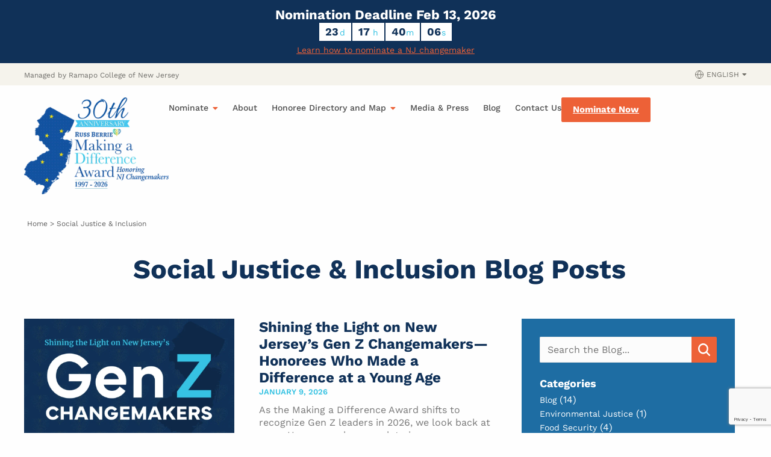

--- FILE ---
content_type: text/html; charset=UTF-8
request_url: https://russberriemakingadifferenceaward.org/category/social-justice-inclusion/
body_size: 44596
content:
<!DOCTYPE html><html lang="en-US"><head><meta charset="UTF-8"><meta name="viewport" content="width=device-width, initial-scale=1"><link rel="profile" href="https://gmpg.org/xfn/11"><meta name='robots' content='noindex, follow' /><style>img:is([sizes="auto" i], [sizes^="auto," i]) { contain-intrinsic-size: 3000px 1500px }</style><link media="all" href="https://russberriemakingadifferenceaward.org/wp-content/cache/autoptimize/css/autoptimize_2b888fc7ff2dd3903227c6eefcc801be.css" rel="stylesheet"><title>Social Justice &amp; Inclusion Archives | Russ Berrie Making a Difference Award</title><meta property="og:locale" content="en_US" /><meta property="og:type" content="article" /><meta property="og:title" content="Social Justice &amp; Inclusion Archives | Russ Berrie Making a Difference Award" /><meta property="og:url" content="https://russberriemakingadifferenceaward.org/category/social-justice-inclusion/" /><meta property="og:site_name" content="Russ Berrie Making a Difference Award" /><meta name="twitter:card" content="summary_large_image" /> <script type="application/ld+json" class="yoast-schema-graph">{"@context":"https://schema.org","@graph":[{"@type":"CollectionPage","@id":"https://russberriemakingadifferenceaward.org/category/social-justice-inclusion/","url":"https://russberriemakingadifferenceaward.org/category/social-justice-inclusion/","name":"Social Justice &amp; Inclusion Archives | Russ Berrie Making a Difference Award","isPartOf":{"@id":"https://russberriemakingadifferenceaward.org/#website"},"primaryImageOfPage":{"@id":"https://russberriemakingadifferenceaward.org/category/social-justice-inclusion/#primaryimage"},"image":{"@id":"https://russberriemakingadifferenceaward.org/category/social-justice-inclusion/#primaryimage"},"thumbnailUrl":"https://russberriemakingadifferenceaward.org/wp-content/uploads/2026/01/Gen-Z-Changemakers.webp","breadcrumb":{"@id":"https://russberriemakingadifferenceaward.org/category/social-justice-inclusion/#breadcrumb"},"inLanguage":"en-US"},{"@type":"ImageObject","inLanguage":"en-US","@id":"https://russberriemakingadifferenceaward.org/category/social-justice-inclusion/#primaryimage","url":"https://russberriemakingadifferenceaward.org/wp-content/uploads/2026/01/Gen-Z-Changemakers.webp","contentUrl":"https://russberriemakingadifferenceaward.org/wp-content/uploads/2026/01/Gen-Z-Changemakers.webp","width":1552,"height":1030},{"@type":"BreadcrumbList","@id":"https://russberriemakingadifferenceaward.org/category/social-justice-inclusion/#breadcrumb","itemListElement":[{"@type":"ListItem","position":1,"name":"Home","item":"https://russberriemakingadifferenceaward.org/"},{"@type":"ListItem","position":2,"name":"Social Justice &amp; Inclusion"}]},{"@type":"WebSite","@id":"https://russberriemakingadifferenceaward.org/#website","url":"https://russberriemakingadifferenceaward.org/","name":"Russ Berrie Making a Difference Award","description":"Honoring people in our New Jersey communities who are transforming lives and creating positive change","publisher":{"@id":"https://russberriemakingadifferenceaward.org/#organization"},"potentialAction":[{"@type":"SearchAction","target":{"@type":"EntryPoint","urlTemplate":"https://russberriemakingadifferenceaward.org/?s={search_term_string}"},"query-input":{"@type":"PropertyValueSpecification","valueRequired":true,"valueName":"search_term_string"}}],"inLanguage":"en-US"},{"@type":"Organization","@id":"https://russberriemakingadifferenceaward.org/#organization","name":"Russ Berrie Making a Difference Award","url":"https://russberriemakingadifferenceaward.org/","logo":{"@type":"ImageObject","inLanguage":"en-US","@id":"https://russberriemakingadifferenceaward.org/#/schema/logo/image/","url":"https://russberriemakingadifferenceaward.org/wp-content/uploads/2022/11/russ-berrie-making-a-difference-award-logo.svg","contentUrl":"https://russberriemakingadifferenceaward.org/wp-content/uploads/2022/11/russ-berrie-making-a-difference-award-logo.svg","width":220,"height":151,"caption":"Russ Berrie Making a Difference Award"},"image":{"@id":"https://russberriemakingadifferenceaward.org/#/schema/logo/image/"}}]}</script> <link rel='dns-prefetch' href='//www.google.com' /><link rel="alternate" type="application/rss+xml" title="Russ Berrie Making a Difference Award &raquo; Feed" href="https://russberriemakingadifferenceaward.org/feed/" /><link rel="alternate" type="application/rss+xml" title="Russ Berrie Making a Difference Award &raquo; Comments Feed" href="https://russberriemakingadifferenceaward.org/comments/feed/" /><link rel="alternate" type="application/rss+xml" title="Russ Berrie Making a Difference Award &raquo; Social Justice &amp; Inclusion Category Feed" href="https://russberriemakingadifferenceaward.org/category/social-justice-inclusion/feed/" /> <script>window._wpemojiSettings = {"baseUrl":"https:\/\/s.w.org\/images\/core\/emoji\/16.0.1\/72x72\/","ext":".png","svgUrl":"https:\/\/s.w.org\/images\/core\/emoji\/16.0.1\/svg\/","svgExt":".svg","source":{"concatemoji":"https:\/\/russberriemakingadifferenceaward.org\/wp-includes\/js\/wp-emoji-release.min.js?ver=6.8.3"}};
/*! This file is auto-generated */
!function(s,n){var o,i,e;function c(e){try{var t={supportTests:e,timestamp:(new Date).valueOf()};sessionStorage.setItem(o,JSON.stringify(t))}catch(e){}}function p(e,t,n){e.clearRect(0,0,e.canvas.width,e.canvas.height),e.fillText(t,0,0);var t=new Uint32Array(e.getImageData(0,0,e.canvas.width,e.canvas.height).data),a=(e.clearRect(0,0,e.canvas.width,e.canvas.height),e.fillText(n,0,0),new Uint32Array(e.getImageData(0,0,e.canvas.width,e.canvas.height).data));return t.every(function(e,t){return e===a[t]})}function u(e,t){e.clearRect(0,0,e.canvas.width,e.canvas.height),e.fillText(t,0,0);for(var n=e.getImageData(16,16,1,1),a=0;a<n.data.length;a++)if(0!==n.data[a])return!1;return!0}function f(e,t,n,a){switch(t){case"flag":return n(e,"\ud83c\udff3\ufe0f\u200d\u26a7\ufe0f","\ud83c\udff3\ufe0f\u200b\u26a7\ufe0f")?!1:!n(e,"\ud83c\udde8\ud83c\uddf6","\ud83c\udde8\u200b\ud83c\uddf6")&&!n(e,"\ud83c\udff4\udb40\udc67\udb40\udc62\udb40\udc65\udb40\udc6e\udb40\udc67\udb40\udc7f","\ud83c\udff4\u200b\udb40\udc67\u200b\udb40\udc62\u200b\udb40\udc65\u200b\udb40\udc6e\u200b\udb40\udc67\u200b\udb40\udc7f");case"emoji":return!a(e,"\ud83e\udedf")}return!1}function g(e,t,n,a){var r="undefined"!=typeof WorkerGlobalScope&&self instanceof WorkerGlobalScope?new OffscreenCanvas(300,150):s.createElement("canvas"),o=r.getContext("2d",{willReadFrequently:!0}),i=(o.textBaseline="top",o.font="600 32px Arial",{});return e.forEach(function(e){i[e]=t(o,e,n,a)}),i}function t(e){var t=s.createElement("script");t.src=e,t.defer=!0,s.head.appendChild(t)}"undefined"!=typeof Promise&&(o="wpEmojiSettingsSupports",i=["flag","emoji"],n.supports={everything:!0,everythingExceptFlag:!0},e=new Promise(function(e){s.addEventListener("DOMContentLoaded",e,{once:!0})}),new Promise(function(t){var n=function(){try{var e=JSON.parse(sessionStorage.getItem(o));if("object"==typeof e&&"number"==typeof e.timestamp&&(new Date).valueOf()<e.timestamp+604800&&"object"==typeof e.supportTests)return e.supportTests}catch(e){}return null}();if(!n){if("undefined"!=typeof Worker&&"undefined"!=typeof OffscreenCanvas&&"undefined"!=typeof URL&&URL.createObjectURL&&"undefined"!=typeof Blob)try{var e="postMessage("+g.toString()+"("+[JSON.stringify(i),f.toString(),p.toString(),u.toString()].join(",")+"));",a=new Blob([e],{type:"text/javascript"}),r=new Worker(URL.createObjectURL(a),{name:"wpTestEmojiSupports"});return void(r.onmessage=function(e){c(n=e.data),r.terminate(),t(n)})}catch(e){}c(n=g(i,f,p,u))}t(n)}).then(function(e){for(var t in e)n.supports[t]=e[t],n.supports.everything=n.supports.everything&&n.supports[t],"flag"!==t&&(n.supports.everythingExceptFlag=n.supports.everythingExceptFlag&&n.supports[t]);n.supports.everythingExceptFlag=n.supports.everythingExceptFlag&&!n.supports.flag,n.DOMReady=!1,n.readyCallback=function(){n.DOMReady=!0}}).then(function(){return e}).then(function(){var e;n.supports.everything||(n.readyCallback(),(e=n.source||{}).concatemoji?t(e.concatemoji):e.wpemoji&&e.twemoji&&(t(e.twemoji),t(e.wpemoji)))}))}((window,document),window._wpemojiSettings);</script> <style id='astra-theme-css-inline-css'>:root{--ast-post-nav-space:0;--ast-container-default-xlg-padding:3em;--ast-container-default-lg-padding:3em;--ast-container-default-slg-padding:2em;--ast-container-default-md-padding:3em;--ast-container-default-sm-padding:3em;--ast-container-default-xs-padding:2.4em;--ast-container-default-xxs-padding:1.8em;--ast-code-block-background:#EEEEEE;--ast-comment-inputs-background:#FAFAFA;--ast-normal-container-width:1440px;--ast-narrow-container-width:750px;--ast-blog-title-font-weight:normal;--ast-blog-meta-weight:inherit;--ast-global-color-primary:var(--ast-global-color-5);--ast-global-color-secondary:var(--ast-global-color-4);--ast-global-color-alternate-background:var(--ast-global-color-7);--ast-global-color-subtle-background:var(--ast-global-color-6);--ast-bg-style-guide:var( --ast-global-color-secondary,--ast-global-color-5 );--ast-shadow-style-guide:0px 0px 4px 0 #00000057;--ast-global-dark-bg-style:#fff;--ast-global-dark-lfs:#fbfbfb;--ast-widget-bg-color:#fafafa;--ast-wc-container-head-bg-color:#fbfbfb;--ast-title-layout-bg:#eeeeee;--ast-search-border-color:#e7e7e7;--ast-lifter-hover-bg:#e6e6e6;--ast-gallery-block-color:#000;--srfm-color-input-label:var(--ast-global-color-2);}html{font-size:93.75%;}a{color:var(--ast-global-color-0);}a:hover,a:focus{color:var(--ast-global-color-1);}body,button,input,select,textarea,.ast-button,.ast-custom-button{font-family:-apple-system,BlinkMacSystemFont,Segoe UI,Roboto,Oxygen-Sans,Ubuntu,Cantarell,Helvetica Neue,sans-serif;font-weight:inherit;font-size:15px;font-size:1rem;line-height:var(--ast-body-line-height,1.65em);}blockquote{color:#000000;}h1,h2,h3,h4,h5,h6,.entry-content :where(h1,h2,h3,h4,h5,h6),.site-title,.site-title a{font-weight:600;}.ast-site-identity .site-title a{color:var(--ast-global-color-2);}.site-title{font-size:35px;font-size:2.3333333333333rem;display:none;}.site-header .site-description{font-size:15px;font-size:1rem;display:none;}.entry-title{font-size:26px;font-size:1.7333333333333rem;}.archive .ast-article-post .ast-article-inner,.blog .ast-article-post .ast-article-inner,.archive .ast-article-post .ast-article-inner:hover,.blog .ast-article-post .ast-article-inner:hover{overflow:hidden;}h1,.entry-content :where(h1){font-size:40px;font-size:2.6666666666667rem;font-weight:600;line-height:1.4em;}h2,.entry-content :where(h2){font-size:32px;font-size:2.1333333333333rem;font-weight:600;line-height:1.3em;}h3,.entry-content :where(h3){font-size:26px;font-size:1.7333333333333rem;font-weight:600;line-height:1.3em;}h4,.entry-content :where(h4){font-size:24px;font-size:1.6rem;line-height:1.2em;font-weight:600;}h5,.entry-content :where(h5){font-size:20px;font-size:1.3333333333333rem;line-height:1.2em;font-weight:600;}h6,.entry-content :where(h6){font-size:16px;font-size:1.0666666666667rem;line-height:1.25em;font-weight:600;}::selection{background-color:var(--ast-global-color-0);color:#ffffff;}body,h1,h2,h3,h4,h5,h6,.entry-title a,.entry-content :where(h1,h2,h3,h4,h5,h6){color:#2f2f2f;}.tagcloud a:hover,.tagcloud a:focus,.tagcloud a.current-item{color:#ffffff;border-color:var(--ast-global-color-0);background-color:var(--ast-global-color-0);}input:focus,input[type="text"]:focus,input[type="email"]:focus,input[type="url"]:focus,input[type="password"]:focus,input[type="reset"]:focus,input[type="search"]:focus,textarea:focus{border-color:var(--ast-global-color-0);}input[type="radio"]:checked,input[type=reset],input[type="checkbox"]:checked,input[type="checkbox"]:hover:checked,input[type="checkbox"]:focus:checked,input[type=range]::-webkit-slider-thumb{border-color:var(--ast-global-color-0);background-color:var(--ast-global-color-0);box-shadow:none;}.site-footer a:hover + .post-count,.site-footer a:focus + .post-count{background:var(--ast-global-color-0);border-color:var(--ast-global-color-0);}.single .nav-links .nav-previous,.single .nav-links .nav-next{color:var(--ast-global-color-0);}.entry-meta,.entry-meta *{line-height:1.45;color:var(--ast-global-color-0);}.entry-meta a:not(.ast-button):hover,.entry-meta a:not(.ast-button):hover *,.entry-meta a:not(.ast-button):focus,.entry-meta a:not(.ast-button):focus *,.page-links > .page-link,.page-links .page-link:hover,.post-navigation a:hover{color:var(--ast-global-color-1);}#cat option,.secondary .calendar_wrap thead a,.secondary .calendar_wrap thead a:visited{color:var(--ast-global-color-0);}.secondary .calendar_wrap #today,.ast-progress-val span{background:var(--ast-global-color-0);}.secondary a:hover + .post-count,.secondary a:focus + .post-count{background:var(--ast-global-color-0);border-color:var(--ast-global-color-0);}.calendar_wrap #today > a{color:#ffffff;}.page-links .page-link,.single .post-navigation a{color:var(--ast-global-color-0);}.ast-search-menu-icon .search-form button.search-submit{padding:0 4px;}.ast-search-menu-icon form.search-form{padding-right:0;}.ast-search-menu-icon.slide-search input.search-field{width:0;}.ast-header-search .ast-search-menu-icon.ast-dropdown-active .search-form,.ast-header-search .ast-search-menu-icon.ast-dropdown-active .search-field:focus{transition:all 0.2s;}.search-form input.search-field:focus{outline:none;}.ast-archive-title{color:var(--ast-global-color-2);}.widget-title,.widget .wp-block-heading{font-size:21px;font-size:1.4rem;color:var(--ast-global-color-2);}.ast-single-post .entry-content a,.ast-comment-content a:not(.ast-comment-edit-reply-wrap a){text-decoration:underline;}.ast-single-post .wp-block-button .wp-block-button__link,.ast-single-post .elementor-widget-button .elementor-button,.ast-single-post .entry-content .uagb-tab a,.ast-single-post .entry-content .uagb-ifb-cta a,.ast-single-post .entry-content .wp-block-uagb-buttons a,.ast-single-post .entry-content .uabb-module-content a,.ast-single-post .entry-content .uagb-post-grid a,.ast-single-post .entry-content .uagb-timeline a,.ast-single-post .entry-content .uagb-toc__wrap a,.ast-single-post .entry-content .uagb-taxomony-box a,.entry-content .wp-block-latest-posts > li > a,.ast-single-post .entry-content .wp-block-file__button,a.ast-post-filter-single,.ast-single-post .wp-block-buttons .wp-block-button.is-style-outline .wp-block-button__link,.ast-single-post .ast-comment-content .comment-reply-link,.ast-single-post .ast-comment-content .comment-edit-link{text-decoration:none;}.ast-search-menu-icon.slide-search a:focus-visible:focus-visible,.astra-search-icon:focus-visible,#close:focus-visible,a:focus-visible,.ast-menu-toggle:focus-visible,.site .skip-link:focus-visible,.wp-block-loginout input:focus-visible,.wp-block-search.wp-block-search__button-inside .wp-block-search__inside-wrapper,.ast-header-navigation-arrow:focus-visible,.ast-orders-table__row .ast-orders-table__cell:focus-visible,a#ast-apply-coupon:focus-visible,#ast-apply-coupon:focus-visible,#close:focus-visible,.button.search-submit:focus-visible,#search_submit:focus,.normal-search:focus-visible,.ast-header-account-wrap:focus-visible,.astra-cart-drawer-close:focus,.ast-single-variation:focus,.ast-button:focus,.ast-builder-button-wrap:has(.ast-custom-button-link:focus),.ast-builder-button-wrap .ast-custom-button-link:focus{outline-style:dotted;outline-color:inherit;outline-width:thin;}input:focus,input[type="text"]:focus,input[type="email"]:focus,input[type="url"]:focus,input[type="password"]:focus,input[type="reset"]:focus,input[type="search"]:focus,input[type="number"]:focus,textarea:focus,.wp-block-search__input:focus,[data-section="section-header-mobile-trigger"] .ast-button-wrap .ast-mobile-menu-trigger-minimal:focus,.ast-mobile-popup-drawer.active .menu-toggle-close:focus,#ast-scroll-top:focus,#coupon_code:focus,#ast-coupon-code:focus{border-style:dotted;border-color:inherit;border-width:thin;}input{outline:none;}.ast-logo-title-inline .site-logo-img{padding-right:1em;}.site-logo-img img{ transition:all 0.2s linear;}body .ast-oembed-container *{position:absolute;top:0;width:100%;height:100%;left:0;}body .wp-block-embed-pocket-casts .ast-oembed-container *{position:unset;}.ast-single-post-featured-section + article {margin-top: 2em;}.site-content .ast-single-post-featured-section img {width: 100%;overflow: hidden;object-fit: cover;}.site > .ast-single-related-posts-container {margin-top: 0;}@media (min-width: 922px) {.ast-desktop .ast-container--narrow {max-width: var(--ast-narrow-container-width);margin: 0 auto;}}.ast-page-builder-template .hentry {margin: 0;}.ast-page-builder-template .site-content > .ast-container {max-width: 100%;padding: 0;}.ast-page-builder-template .site .site-content #primary {padding: 0;margin: 0;}.ast-page-builder-template .no-results {text-align: center;margin: 4em auto;}.ast-page-builder-template .ast-pagination {padding: 2em;}.ast-page-builder-template .entry-header.ast-no-title.ast-no-thumbnail {margin-top: 0;}.ast-page-builder-template .entry-header.ast-header-without-markup {margin-top: 0;margin-bottom: 0;}.ast-page-builder-template .entry-header.ast-no-title.ast-no-meta {margin-bottom: 0;}.ast-page-builder-template.single .post-navigation {padding-bottom: 2em;}.ast-page-builder-template.single-post .site-content > .ast-container {max-width: 100%;}.ast-page-builder-template .entry-header {margin-top: 2em;margin-left: auto;margin-right: auto;}.ast-single-post.ast-page-builder-template .site-main > article {padding-top: 2em;padding-left: 20px;padding-right: 20px;}.ast-page-builder-template .ast-archive-description {margin: 2em auto 0;padding-left: 20px;padding-right: 20px;}.ast-page-builder-template .ast-row {margin-left: 0;margin-right: 0;}.single.ast-page-builder-template .entry-header + .entry-content,.single.ast-page-builder-template .ast-single-entry-banner + .site-content article .entry-content {margin-bottom: 2em;}@media(min-width: 921px) {.ast-page-builder-template.archive.ast-right-sidebar .ast-row article,.ast-page-builder-template.archive.ast-left-sidebar .ast-row article {padding-left: 0;padding-right: 0;}}@media (max-width:921.9px){#ast-desktop-header{display:none;}}@media (min-width:922px){#ast-mobile-header{display:none;}}.wp-block-buttons.aligncenter{justify-content:center;}.wp-block-button.is-style-outline .wp-block-button__link{border-color:var(--ast-global-color-0);border-top-width:0px;border-right-width:0px;border-bottom-width:0px;border-left-width:0px;}div.wp-block-button.is-style-outline > .wp-block-button__link:not(.has-text-color),div.wp-block-button.wp-block-button__link.is-style-outline:not(.has-text-color){color:var(--ast-global-color-0);}.wp-block-button.is-style-outline .wp-block-button__link:hover,.wp-block-buttons .wp-block-button.is-style-outline .wp-block-button__link:focus,.wp-block-buttons .wp-block-button.is-style-outline > .wp-block-button__link:not(.has-text-color):hover,.wp-block-buttons .wp-block-button.wp-block-button__link.is-style-outline:not(.has-text-color):hover{color:#000000;background-color:var(--ast-global-color-1);border-color:var(--ast-global-color-1);}.post-page-numbers.current .page-link,.ast-pagination .page-numbers.current{color:#ffffff;border-color:var(--ast-global-color-0);background-color:var(--ast-global-color-0);}.wp-block-button.is-style-outline .wp-block-button__link{border-top-width:0px;border-right-width:0px;border-bottom-width:0px;border-left-width:0px;}.wp-block-button.is-style-outline .wp-block-button__link.wp-element-button,.ast-outline-button{border-color:var(--ast-global-color-0);font-family:inherit;font-weight:inherit;line-height:1em;border-top-left-radius:0px;border-top-right-radius:0px;border-bottom-right-radius:0px;border-bottom-left-radius:0px;}.wp-block-buttons .wp-block-button.is-style-outline > .wp-block-button__link:not(.has-text-color),.wp-block-buttons .wp-block-button.wp-block-button__link.is-style-outline:not(.has-text-color),.ast-outline-button{color:var(--ast-global-color-0);}.wp-block-button.is-style-outline .wp-block-button__link:hover,.wp-block-buttons .wp-block-button.is-style-outline .wp-block-button__link:focus,.wp-block-buttons .wp-block-button.is-style-outline > .wp-block-button__link:not(.has-text-color):hover,.wp-block-buttons .wp-block-button.wp-block-button__link.is-style-outline:not(.has-text-color):hover,.ast-outline-button:hover,.ast-outline-button:focus,.wp-block-uagb-buttons-child .uagb-buttons-repeater.ast-outline-button:hover,.wp-block-uagb-buttons-child .uagb-buttons-repeater.ast-outline-button:focus{color:#000000;background-color:var(--ast-global-color-1);border-color:var(--ast-global-color-1);}.wp-block-button .wp-block-button__link.wp-element-button.is-style-outline:not(.has-background),.wp-block-button.is-style-outline>.wp-block-button__link.wp-element-button:not(.has-background),.ast-outline-button{background-color:transparent;}.entry-content[data-ast-blocks-layout] > figure{margin-bottom:1em;}h1.widget-title{font-weight:600;}h2.widget-title{font-weight:600;}h3.widget-title{font-weight:600;}.elementor-widget-container .elementor-loop-container .e-loop-item[data-elementor-type="loop-item"]{width:100%;}#page{display:flex;flex-direction:column;min-height:100vh;}.ast-404-layout-1 h1.page-title{color:var(--ast-global-color-2);}.single .post-navigation a{line-height:1em;height:inherit;}.error-404 .page-sub-title{font-size:1.5rem;font-weight:inherit;}.search .site-content .content-area .search-form{margin-bottom:0;}#page .site-content{flex-grow:1;}.widget{margin-bottom:1.25em;}#secondary li{line-height:1.5em;}#secondary .wp-block-group h2{margin-bottom:0.7em;}#secondary h2{font-size:1.7rem;}.ast-separate-container .ast-article-post,.ast-separate-container .ast-article-single,.ast-separate-container .comment-respond{padding:3em;}.ast-separate-container .ast-article-single .ast-article-single{padding:0;}.ast-article-single .wp-block-post-template-is-layout-grid{padding-left:0;}.ast-separate-container .comments-title,.ast-narrow-container .comments-title{padding:1.5em 2em;}.ast-page-builder-template .comment-form-textarea,.ast-comment-formwrap .ast-grid-common-col{padding:0;}.ast-comment-formwrap{padding:0;display:inline-flex;column-gap:20px;width:100%;margin-left:0;margin-right:0;}.comments-area textarea#comment:focus,.comments-area textarea#comment:active,.comments-area .ast-comment-formwrap input[type="text"]:focus,.comments-area .ast-comment-formwrap input[type="text"]:active {box-shadow:none;outline:none;}.archive.ast-page-builder-template .entry-header{margin-top:2em;}.ast-page-builder-template .ast-comment-formwrap{width:100%;}.entry-title{margin-bottom:0.5em;}.ast-archive-description p{font-size:inherit;font-weight:inherit;line-height:inherit;}.ast-separate-container .ast-comment-list li.depth-1,.hentry{margin-bottom:2em;}@media (min-width:921px){.ast-left-sidebar.ast-page-builder-template #secondary,.archive.ast-right-sidebar.ast-page-builder-template .site-main{padding-left:20px;padding-right:20px;}}@media (max-width:544px){.ast-comment-formwrap.ast-row{column-gap:10px;display:inline-block;}#ast-commentform .ast-grid-common-col{position:relative;width:100%;}}@media (min-width:1201px){.ast-separate-container .ast-article-post,.ast-separate-container .ast-article-single,.ast-separate-container .ast-author-box,.ast-separate-container .ast-404-layout-1,.ast-separate-container .no-results{padding:3em;}}@media (max-width:921px){.ast-left-sidebar #content > .ast-container{display:flex;flex-direction:column-reverse;width:100%;}}@media (min-width:922px){.ast-separate-container.ast-right-sidebar #primary,.ast-separate-container.ast-left-sidebar #primary{border:0;}.search-no-results.ast-separate-container #primary{margin-bottom:4em;}}.wp-block-button .wp-block-button__link{color:#ffffff;}.wp-block-button .wp-block-button__link:hover,.wp-block-button .wp-block-button__link:focus{color:#000000;background-color:var(--ast-global-color-1);border-color:var(--ast-global-color-1);}.elementor-widget-heading h1.elementor-heading-title{line-height:1.4em;}.elementor-widget-heading h2.elementor-heading-title{line-height:1.3em;}.elementor-widget-heading h3.elementor-heading-title{line-height:1.3em;}.elementor-widget-heading h4.elementor-heading-title{line-height:1.2em;}.elementor-widget-heading h5.elementor-heading-title{line-height:1.2em;}.elementor-widget-heading h6.elementor-heading-title{line-height:1.25em;}.wp-block-button .wp-block-button__link,.wp-block-search .wp-block-search__button,body .wp-block-file .wp-block-file__button{border-style:solid;border-top-width:0px;border-right-width:0px;border-left-width:0px;border-bottom-width:0px;border-color:var(--ast-global-color-0);background-color:var(--ast-global-color-0);color:#ffffff;font-family:inherit;font-weight:inherit;line-height:1em;border-top-left-radius:0px;border-top-right-radius:0px;border-bottom-right-radius:0px;border-bottom-left-radius:0px;padding-top:10px;padding-right:20px;padding-bottom:10px;padding-left:20px;}.menu-toggle,button,.ast-button,.ast-custom-button,.button,input#submit,input[type="button"],input[type="submit"],input[type="reset"],form[CLASS*="wp-block-search__"].wp-block-search .wp-block-search__inside-wrapper .wp-block-search__button,body .wp-block-file .wp-block-file__button,.search .search-submit{border-style:solid;border-top-width:0px;border-right-width:0px;border-left-width:0px;border-bottom-width:0px;color:#ffffff;border-color:var(--ast-global-color-0);background-color:var(--ast-global-color-0);padding-top:10px;padding-right:20px;padding-bottom:10px;padding-left:20px;font-family:inherit;font-weight:inherit;line-height:1em;border-top-left-radius:0px;border-top-right-radius:0px;border-bottom-right-radius:0px;border-bottom-left-radius:0px;}button:focus,.menu-toggle:hover,button:hover,.ast-button:hover,.ast-custom-button:hover .button:hover,.ast-custom-button:hover ,input[type=reset]:hover,input[type=reset]:focus,input#submit:hover,input#submit:focus,input[type="button"]:hover,input[type="button"]:focus,input[type="submit"]:hover,input[type="submit"]:focus,form[CLASS*="wp-block-search__"].wp-block-search .wp-block-search__inside-wrapper .wp-block-search__button:hover,form[CLASS*="wp-block-search__"].wp-block-search .wp-block-search__inside-wrapper .wp-block-search__button:focus,body .wp-block-file .wp-block-file__button:hover,body .wp-block-file .wp-block-file__button:focus{color:#000000;background-color:var(--ast-global-color-1);border-color:var(--ast-global-color-1);}form[CLASS*="wp-block-search__"].wp-block-search .wp-block-search__inside-wrapper .wp-block-search__button.has-icon{padding-top:calc(10px - 3px);padding-right:calc(20px - 3px);padding-bottom:calc(10px - 3px);padding-left:calc(20px - 3px);}@media (max-width:921px){.ast-mobile-header-stack .main-header-bar .ast-search-menu-icon{display:inline-block;}.ast-header-break-point.ast-header-custom-item-outside .ast-mobile-header-stack .main-header-bar .ast-search-icon{margin:0;}.ast-comment-avatar-wrap img{max-width:2.5em;}.ast-comment-meta{padding:0 1.8888em 1.3333em;}.ast-separate-container .ast-comment-list li.depth-1{padding:1.5em 2.14em;}.ast-separate-container .comment-respond{padding:2em 2.14em;}}@media (min-width:544px){.ast-container{max-width:100%;}}@media (max-width:544px){.ast-separate-container .ast-article-post,.ast-separate-container .ast-article-single,.ast-separate-container .comments-title,.ast-separate-container .ast-archive-description{padding:1.5em 1em;}.ast-separate-container #content .ast-container{padding-left:0.54em;padding-right:0.54em;}.ast-separate-container .ast-comment-list .bypostauthor{padding:.5em;}.ast-search-menu-icon.ast-dropdown-active .search-field{width:170px;}} #ast-mobile-header .ast-site-header-cart-li a{pointer-events:none;}.ast-separate-container{background-color:var(--ast-global-color-4);}@media (max-width:921px){.site-title{display:none;}.site-header .site-description{display:none;}h1,.entry-content :where(h1){font-size:30px;}h2,.entry-content :where(h2){font-size:25px;}h3,.entry-content :where(h3){font-size:20px;}.astra-logo-svg{width:165px;}header .custom-logo-link img,.ast-header-break-point .site-logo-img .custom-mobile-logo-link img{max-width:165px;width:165px;}}@media (max-width:544px){.site-title{display:none;}.site-header .site-description{display:none;}h1,.entry-content :where(h1){font-size:30px;}h2,.entry-content :where(h2){font-size:25px;}h3,.entry-content :where(h3){font-size:20px;}header .custom-logo-link img,.ast-header-break-point .site-branding img,.ast-header-break-point .custom-logo-link img{max-width:117px;width:117px;}.astra-logo-svg{width:117px;}.ast-header-break-point .site-logo-img .custom-mobile-logo-link img{max-width:117px;}}@media (max-width:921px){html{font-size:85.5%;}}@media (max-width:544px){html{font-size:85.5%;}}@media (min-width:922px){.ast-container{max-width:1480px;}}@media (min-width:922px){.site-content .ast-container{display:flex;}}@media (max-width:921px){.site-content .ast-container{flex-direction:column;}}.ast-blog-layout-classic-grid .ast-article-inner{box-shadow:0px 6px 15px -2px rgba(16,24,40,0.05);}.ast-separate-container .ast-blog-layout-classic-grid .ast-article-inner,.ast-plain-container .ast-blog-layout-classic-grid .ast-article-inner{height:100%;}.ast-blog-layout-6-grid .ast-blog-featured-section:before { content: ""; }.cat-links.badge a,.tags-links.badge a {padding: 4px 8px;border-radius: 3px;font-weight: 400;}.cat-links.underline a,.tags-links.underline a{text-decoration: underline;}@media (min-width:922px){.main-header-menu .sub-menu .menu-item.ast-left-align-sub-menu:hover > .sub-menu,.main-header-menu .sub-menu .menu-item.ast-left-align-sub-menu.focus > .sub-menu{margin-left:-0px;}}.site .comments-area{padding-bottom:3em;}.wp-block-file {display: flex;align-items: center;flex-wrap: wrap;justify-content: space-between;}.wp-block-pullquote {border: none;}.wp-block-pullquote blockquote::before {content: "\201D";font-family: "Helvetica",sans-serif;display: flex;transform: rotate( 180deg );font-size: 6rem;font-style: normal;line-height: 1;font-weight: bold;align-items: center;justify-content: center;}.has-text-align-right > blockquote::before {justify-content: flex-start;}.has-text-align-left > blockquote::before {justify-content: flex-end;}figure.wp-block-pullquote.is-style-solid-color blockquote {max-width: 100%;text-align: inherit;}:root {--wp--custom--ast-default-block-top-padding: 3em;--wp--custom--ast-default-block-right-padding: 3em;--wp--custom--ast-default-block-bottom-padding: 3em;--wp--custom--ast-default-block-left-padding: 3em;--wp--custom--ast-container-width: 1440px;--wp--custom--ast-content-width-size: 1440px;--wp--custom--ast-wide-width-size: calc(1440px + var(--wp--custom--ast-default-block-left-padding) + var(--wp--custom--ast-default-block-right-padding));}.ast-narrow-container {--wp--custom--ast-content-width-size: 750px;--wp--custom--ast-wide-width-size: 750px;}@media(max-width: 921px) {:root {--wp--custom--ast-default-block-top-padding: 3em;--wp--custom--ast-default-block-right-padding: 2em;--wp--custom--ast-default-block-bottom-padding: 3em;--wp--custom--ast-default-block-left-padding: 2em;}}@media(max-width: 544px) {:root {--wp--custom--ast-default-block-top-padding: 3em;--wp--custom--ast-default-block-right-padding: 1.5em;--wp--custom--ast-default-block-bottom-padding: 3em;--wp--custom--ast-default-block-left-padding: 1.5em;}}.entry-content > .wp-block-group,.entry-content > .wp-block-cover,.entry-content > .wp-block-columns {padding-top: var(--wp--custom--ast-default-block-top-padding);padding-right: var(--wp--custom--ast-default-block-right-padding);padding-bottom: var(--wp--custom--ast-default-block-bottom-padding);padding-left: var(--wp--custom--ast-default-block-left-padding);}.ast-plain-container.ast-no-sidebar .entry-content > .alignfull,.ast-page-builder-template .ast-no-sidebar .entry-content > .alignfull {margin-left: calc( -50vw + 50%);margin-right: calc( -50vw + 50%);max-width: 100vw;width: 100vw;}.ast-plain-container.ast-no-sidebar .entry-content .alignfull .alignfull,.ast-page-builder-template.ast-no-sidebar .entry-content .alignfull .alignfull,.ast-plain-container.ast-no-sidebar .entry-content .alignfull .alignwide,.ast-page-builder-template.ast-no-sidebar .entry-content .alignfull .alignwide,.ast-plain-container.ast-no-sidebar .entry-content .alignwide .alignfull,.ast-page-builder-template.ast-no-sidebar .entry-content .alignwide .alignfull,.ast-plain-container.ast-no-sidebar .entry-content .alignwide .alignwide,.ast-page-builder-template.ast-no-sidebar .entry-content .alignwide .alignwide,.ast-plain-container.ast-no-sidebar .entry-content .wp-block-column .alignfull,.ast-page-builder-template.ast-no-sidebar .entry-content .wp-block-column .alignfull,.ast-plain-container.ast-no-sidebar .entry-content .wp-block-column .alignwide,.ast-page-builder-template.ast-no-sidebar .entry-content .wp-block-column .alignwide {margin-left: auto;margin-right: auto;width: 100%;}[data-ast-blocks-layout] .wp-block-separator:not(.is-style-dots) {height: 0;}[data-ast-blocks-layout] .wp-block-separator {margin: 20px auto;}[data-ast-blocks-layout] .wp-block-separator:not(.is-style-wide):not(.is-style-dots) {max-width: 100px;}[data-ast-blocks-layout] .wp-block-separator.has-background {padding: 0;}.entry-content[data-ast-blocks-layout] > * {max-width: var(--wp--custom--ast-content-width-size);margin-left: auto;margin-right: auto;}.entry-content[data-ast-blocks-layout] > .alignwide {max-width: var(--wp--custom--ast-wide-width-size);}.entry-content[data-ast-blocks-layout] .alignfull {max-width: none;}.entry-content .wp-block-columns {margin-bottom: 0;}blockquote {margin: 1.5em;border-color: rgba(0,0,0,0.05);}.wp-block-quote:not(.has-text-align-right):not(.has-text-align-center) {border-left: 5px solid rgba(0,0,0,0.05);}.has-text-align-right > blockquote,blockquote.has-text-align-right {border-right: 5px solid rgba(0,0,0,0.05);}.has-text-align-left > blockquote,blockquote.has-text-align-left {border-left: 5px solid rgba(0,0,0,0.05);}.wp-block-site-tagline,.wp-block-latest-posts .read-more {margin-top: 15px;}.wp-block-loginout p label {display: block;}.wp-block-loginout p:not(.login-remember):not(.login-submit) input {width: 100%;}.wp-block-loginout input:focus {border-color: transparent;}.wp-block-loginout input:focus {outline: thin dotted;}.entry-content .wp-block-media-text .wp-block-media-text__content {padding: 0 0 0 8%;}.entry-content .wp-block-media-text.has-media-on-the-right .wp-block-media-text__content {padding: 0 8% 0 0;}.entry-content .wp-block-media-text.has-background .wp-block-media-text__content {padding: 8%;}.entry-content .wp-block-cover:not([class*="background-color"]):not(.has-text-color.has-link-color) .wp-block-cover__inner-container,.entry-content .wp-block-cover:not([class*="background-color"]) .wp-block-cover-image-text,.entry-content .wp-block-cover:not([class*="background-color"]) .wp-block-cover-text,.entry-content .wp-block-cover-image:not([class*="background-color"]) .wp-block-cover__inner-container,.entry-content .wp-block-cover-image:not([class*="background-color"]) .wp-block-cover-image-text,.entry-content .wp-block-cover-image:not([class*="background-color"]) .wp-block-cover-text {color: var(--ast-global-color-primary,var(--ast-global-color-5));}.wp-block-loginout .login-remember input {width: 1.1rem;height: 1.1rem;margin: 0 5px 4px 0;vertical-align: middle;}.wp-block-latest-posts > li > *:first-child,.wp-block-latest-posts:not(.is-grid) > li:first-child {margin-top: 0;}.entry-content > .wp-block-buttons,.entry-content > .wp-block-uagb-buttons {margin-bottom: 1.5em;}.wp-block-search__inside-wrapper .wp-block-search__input {padding: 0 10px;color: var(--ast-global-color-3);background: var(--ast-global-color-primary,var(--ast-global-color-5));border-color: var(--ast-border-color);}.wp-block-latest-posts .read-more {margin-bottom: 1.5em;}.wp-block-search__no-button .wp-block-search__inside-wrapper .wp-block-search__input {padding-top: 5px;padding-bottom: 5px;}.wp-block-latest-posts .wp-block-latest-posts__post-date,.wp-block-latest-posts .wp-block-latest-posts__post-author {font-size: 1rem;}.wp-block-latest-posts > li > *,.wp-block-latest-posts:not(.is-grid) > li {margin-top: 12px;margin-bottom: 12px;}.ast-page-builder-template .entry-content[data-ast-blocks-layout] > .alignwide:where(:not(.uagb-is-root-container):not(.spectra-is-root-container)) > * {max-width: var(--wp--custom--ast-wide-width-size);}.ast-page-builder-template .entry-content[data-ast-blocks-layout] > .inherit-container-width > *,.ast-page-builder-template .entry-content[data-ast-blocks-layout] > *:not(.wp-block-group):where(:not(.uagb-is-root-container):not(.spectra-is-root-container)) > *,.entry-content[data-ast-blocks-layout] > .wp-block-cover .wp-block-cover__inner-container {max-width: var(--wp--custom--ast-content-width-size) ;margin-left: auto;margin-right: auto;}.ast-page-builder-template .entry-content[data-ast-blocks-layout] > *,.ast-page-builder-template .entry-content[data-ast-blocks-layout] > .alignfull:where(:not(.wp-block-group):not(.uagb-is-root-container):not(.spectra-is-root-container)) > * {max-width: none;}.entry-content[data-ast-blocks-layout] .wp-block-cover:not(.alignleft):not(.alignright) {width: auto;}@media(max-width: 1200px) {.ast-separate-container .entry-content > .alignfull,.ast-separate-container .entry-content[data-ast-blocks-layout] > .alignwide,.ast-plain-container .entry-content[data-ast-blocks-layout] > .alignwide,.ast-plain-container .entry-content .alignfull {margin-left: calc(-1 * min(var(--ast-container-default-xlg-padding),20px)) ;margin-right: calc(-1 * min(var(--ast-container-default-xlg-padding),20px));}}@media(min-width: 1201px) {.ast-separate-container .entry-content > .alignfull {margin-left: calc(-1 * var(--ast-container-default-xlg-padding) );margin-right: calc(-1 * var(--ast-container-default-xlg-padding) );}.ast-separate-container .entry-content[data-ast-blocks-layout] > .alignwide,.ast-plain-container .entry-content[data-ast-blocks-layout] > .alignwide {margin-left: calc(-1 * var(--wp--custom--ast-default-block-left-padding) );margin-right: calc(-1 * var(--wp--custom--ast-default-block-right-padding) );}}@media(min-width: 921px) {.ast-separate-container .entry-content .wp-block-group.alignwide:not(.inherit-container-width) > :where(:not(.alignleft):not(.alignright)),.ast-plain-container .entry-content .wp-block-group.alignwide:not(.inherit-container-width) > :where(:not(.alignleft):not(.alignright)) {max-width: calc( var(--wp--custom--ast-content-width-size) + 80px );}.ast-plain-container.ast-right-sidebar .entry-content[data-ast-blocks-layout] .alignfull,.ast-plain-container.ast-left-sidebar .entry-content[data-ast-blocks-layout] .alignfull {margin-left: -60px;margin-right: -60px;}}@media(min-width: 544px) {.entry-content > .alignleft {margin-right: 20px;}.entry-content > .alignright {margin-left: 20px;}}@media (max-width:544px){.wp-block-columns .wp-block-column:not(:last-child){margin-bottom:20px;}.wp-block-latest-posts{margin:0;}}@media( max-width: 600px ) {.entry-content .wp-block-media-text .wp-block-media-text__content,.entry-content .wp-block-media-text.has-media-on-the-right .wp-block-media-text__content {padding: 8% 0 0;}.entry-content .wp-block-media-text.has-background .wp-block-media-text__content {padding: 8%;}}.ast-page-builder-template .entry-header {padding-left: 0;}.ast-narrow-container .site-content .wp-block-uagb-image--align-full .wp-block-uagb-image__figure {max-width: 100%;margin-left: auto;margin-right: auto;}.ast-header-break-point .ast-mobile-header-wrap .ast-above-header-wrap .main-header-bar-navigation .inline-on-mobile .menu-item .menu-link,.ast-header-break-point .ast-mobile-header-wrap .ast-main-header-wrap .main-header-bar-navigation .inline-on-mobile .menu-item .menu-link,.ast-header-break-point .ast-mobile-header-wrap .ast-below-header-wrap .main-header-bar-navigation .inline-on-mobile .menu-item .menu-link {border: none;}.ast-header-break-point .ast-mobile-header-wrap .ast-above-header-wrap .main-header-bar-navigation .inline-on-mobile .menu-item-has-children > .ast-menu-toggle::before,.ast-header-break-point .ast-mobile-header-wrap .ast-main-header-wrap .main-header-bar-navigation .inline-on-mobile .menu-item-has-children > .ast-menu-toggle::before,.ast-header-break-point .ast-mobile-header-wrap .ast-below-header-wrap .main-header-bar-navigation .inline-on-mobile .menu-item-has-children > .ast-menu-toggle::before {font-size: .6rem;}.ast-header-break-point .ast-mobile-header-wrap .ast-flex.inline-on-mobile {flex-wrap: unset;}.ast-header-break-point .ast-mobile-header-wrap .ast-flex.inline-on-mobile .menu-item.ast-submenu-expanded > .sub-menu .menu-link {padding: .1em 1em;}.ast-header-break-point .ast-mobile-header-wrap .ast-flex.inline-on-mobile .menu-item.ast-submenu-expanded > .sub-menu > .menu-item .ast-menu-toggle::before {transform: rotate(-90deg);}.ast-header-break-point .ast-mobile-header-wrap .ast-flex.inline-on-mobile .menu-item.ast-submenu-expanded > .sub-menu > .menu-item.ast-submenu-expanded .ast-menu-toggle::before {transform: rotate(-270deg);}.ast-header-break-point .ast-mobile-header-wrap .ast-flex.inline-on-mobile .menu-item > .sub-menu > .menu-item .menu-link:before {content: none;}.ast-header-break-point .ast-mobile-header-wrap .ast-flex.inline-on-mobile {flex-wrap: unset;}.ast-header-break-point .ast-mobile-header-wrap .ast-flex.inline-on-mobile .menu-item.ast-submenu-expanded > .sub-menu .menu-link {padding: .1em 1em;}.ast-header-break-point .ast-mobile-header-wrap .ast-flex.inline-on-mobile .menu-item.ast-submenu-expanded > .sub-menu > .menu-item .ast-menu-toggle::before {transform: rotate(-90deg);}.ast-header-break-point .ast-mobile-header-wrap .ast-flex.inline-on-mobile .menu-item.ast-submenu-expanded > .sub-menu > .menu-item.ast-submenu-expanded .ast-menu-toggle::before {transform: rotate(-270deg);}.ast-header-break-point .ast-mobile-header-wrap .ast-flex.inline-on-mobile .menu-item > .sub-menu > .menu-item .menu-link:before {content: none;}.ast-header-break-point .inline-on-mobile .sub-menu {width: 150px;}.ast-header-break-point .ast-mobile-header-wrap .ast-flex.inline-on-mobile .menu-item.menu-item-has-children {margin-right: 10px;}.ast-header-break-point .ast-mobile-header-wrap .ast-flex.inline-on-mobile .menu-item.ast-submenu-expanded > .sub-menu {display: block;position: absolute;right: auto;left: 0;}.ast-header-break-point .ast-mobile-header-wrap .ast-flex.inline-on-mobile .menu-item.ast-submenu-expanded > .sub-menu .menu-item .ast-menu-toggle {padding: 0;right: 1em;}.ast-header-break-point .ast-mobile-header-wrap .ast-flex.inline-on-mobile .menu-item.ast-submenu-expanded > .sub-menu > .menu-item > .sub-menu {left: 100%;right: auto;}.ast-header-break-point .ast-mobile-header-wrap .ast-flex.inline-on-mobile .ast-menu-toggle {right: -15px;}.ast-header-break-point .ast-mobile-header-wrap .ast-flex.inline-on-mobile .menu-item.menu-item-has-children {margin-right: 10px;}.ast-header-break-point .ast-mobile-header-wrap .ast-flex.inline-on-mobile .menu-item.ast-submenu-expanded > .sub-menu {display: block;position: absolute;right: auto;left: 0;}.ast-header-break-point .ast-mobile-header-wrap .ast-flex.inline-on-mobile .menu-item.ast-submenu-expanded > .sub-menu > .menu-item > .sub-menu {left: 100%;right: auto;}.ast-header-break-point .ast-mobile-header-wrap .ast-flex.inline-on-mobile .ast-menu-toggle {right: -15px;}:root .has-ast-global-color-0-color{color:var(--ast-global-color-0);}:root .has-ast-global-color-0-background-color{background-color:var(--ast-global-color-0);}:root .wp-block-button .has-ast-global-color-0-color{color:var(--ast-global-color-0);}:root .wp-block-button .has-ast-global-color-0-background-color{background-color:var(--ast-global-color-0);}:root .has-ast-global-color-1-color{color:var(--ast-global-color-1);}:root .has-ast-global-color-1-background-color{background-color:var(--ast-global-color-1);}:root .wp-block-button .has-ast-global-color-1-color{color:var(--ast-global-color-1);}:root .wp-block-button .has-ast-global-color-1-background-color{background-color:var(--ast-global-color-1);}:root .has-ast-global-color-2-color{color:var(--ast-global-color-2);}:root .has-ast-global-color-2-background-color{background-color:var(--ast-global-color-2);}:root .wp-block-button .has-ast-global-color-2-color{color:var(--ast-global-color-2);}:root .wp-block-button .has-ast-global-color-2-background-color{background-color:var(--ast-global-color-2);}:root .has-ast-global-color-3-color{color:var(--ast-global-color-3);}:root .has-ast-global-color-3-background-color{background-color:var(--ast-global-color-3);}:root .wp-block-button .has-ast-global-color-3-color{color:var(--ast-global-color-3);}:root .wp-block-button .has-ast-global-color-3-background-color{background-color:var(--ast-global-color-3);}:root .has-ast-global-color-4-color{color:var(--ast-global-color-4);}:root .has-ast-global-color-4-background-color{background-color:var(--ast-global-color-4);}:root .wp-block-button .has-ast-global-color-4-color{color:var(--ast-global-color-4);}:root .wp-block-button .has-ast-global-color-4-background-color{background-color:var(--ast-global-color-4);}:root .has-ast-global-color-5-color{color:var(--ast-global-color-5);}:root .has-ast-global-color-5-background-color{background-color:var(--ast-global-color-5);}:root .wp-block-button .has-ast-global-color-5-color{color:var(--ast-global-color-5);}:root .wp-block-button .has-ast-global-color-5-background-color{background-color:var(--ast-global-color-5);}:root .has-ast-global-color-6-color{color:var(--ast-global-color-6);}:root .has-ast-global-color-6-background-color{background-color:var(--ast-global-color-6);}:root .wp-block-button .has-ast-global-color-6-color{color:var(--ast-global-color-6);}:root .wp-block-button .has-ast-global-color-6-background-color{background-color:var(--ast-global-color-6);}:root .has-ast-global-color-7-color{color:var(--ast-global-color-7);}:root .has-ast-global-color-7-background-color{background-color:var(--ast-global-color-7);}:root .wp-block-button .has-ast-global-color-7-color{color:var(--ast-global-color-7);}:root .wp-block-button .has-ast-global-color-7-background-color{background-color:var(--ast-global-color-7);}:root .has-ast-global-color-8-color{color:var(--ast-global-color-8);}:root .has-ast-global-color-8-background-color{background-color:var(--ast-global-color-8);}:root .wp-block-button .has-ast-global-color-8-color{color:var(--ast-global-color-8);}:root .wp-block-button .has-ast-global-color-8-background-color{background-color:var(--ast-global-color-8);}:root{--ast-global-color-0:#103158;--ast-global-color-1:#35c2e2;--ast-global-color-2:#2f2f2f;--ast-global-color-3:#ed6137;--ast-global-color-4:#1e6da3;--ast-global-color-5:#fefefe;--ast-global-color-6:#f5f3ec;--ast-global-color-7:#424242;--ast-global-color-8:#000000;}:root {--ast-border-color : var(--ast-global-color-6);}.ast-archive-entry-banner {-js-display: flex;display: flex;flex-direction: column;justify-content: center;text-align: center;position: relative;background: var(--ast-title-layout-bg);}.ast-archive-entry-banner[data-banner-width-type="custom"] {margin: 0 auto;width: 100%;}.ast-archive-entry-banner[data-banner-layout="layout-1"] {background: inherit;padding: 20px 0;text-align: left;}body.archive .ast-archive-description{max-width:1440px;width:100%;text-align:left;padding-top:3em;padding-right:3em;padding-bottom:3em;padding-left:3em;}body.archive .ast-archive-description .ast-archive-title,body.archive .ast-archive-description .ast-archive-title *{font-size:40px;font-size:2.6666666666667rem;text-transform:capitalize;}body.archive .ast-archive-description > *:not(:last-child){margin-bottom:10px;}@media (max-width:921px){body.archive .ast-archive-description{text-align:left;}}@media (max-width:544px){body.archive .ast-archive-description{text-align:left;}}.ast-breadcrumbs .trail-browse,.ast-breadcrumbs .trail-items,.ast-breadcrumbs .trail-items li{display:inline-block;margin:0;padding:0;border:none;background:inherit;text-indent:0;text-decoration:none;}.ast-breadcrumbs .trail-browse{font-size:inherit;font-style:inherit;font-weight:inherit;color:inherit;}.ast-breadcrumbs .trail-items{list-style:none;}.trail-items li::after{padding:0 0.3em;content:"\00bb";}.trail-items li:last-of-type::after{display:none;}h1,h2,h3,h4,h5,h6,.entry-content :where(h1,h2,h3,h4,h5,h6){color:var(--ast-global-color-2);}.entry-title a{color:var(--ast-global-color-2);}@media (max-width:921px){.ast-builder-grid-row-container.ast-builder-grid-row-tablet-3-firstrow .ast-builder-grid-row > *:first-child,.ast-builder-grid-row-container.ast-builder-grid-row-tablet-3-lastrow .ast-builder-grid-row > *:last-child{grid-column:1 / -1;}}@media (max-width:544px){.ast-builder-grid-row-container.ast-builder-grid-row-mobile-3-firstrow .ast-builder-grid-row > *:first-child,.ast-builder-grid-row-container.ast-builder-grid-row-mobile-3-lastrow .ast-builder-grid-row > *:last-child{grid-column:1 / -1;}}.ast-builder-layout-element[data-section="title_tagline"]{display:flex;}@media (max-width:921px){.ast-header-break-point .ast-builder-layout-element[data-section="title_tagline"]{display:flex;}}@media (max-width:544px){.ast-header-break-point .ast-builder-layout-element[data-section="title_tagline"]{display:flex;}}[data-section*="section-hb-button-"] .menu-link{display:none;}.ast-header-button-1[data-section*="section-hb-button-"] .ast-builder-button-wrap .ast-custom-button{font-weight:700;font-size:16px;font-size:1.0666666666667rem;}.ast-header-button-1 .ast-custom-button{background:var(--ast-global-color-3);border-color:var(--ast-global-color-3);border-top-width:1px;border-bottom-width:1px;border-left-width:1px;border-right-width:1px;}.ast-header-button-1 .ast-custom-button:hover{color:var(--ast-global-color-3);background:var(--ast-global-color-5);border-color:var(--ast-global-color-3);}.ast-header-button-1[data-section*="section-hb-button-"] .ast-builder-button-wrap .ast-custom-button{padding-top:12px;padding-bottom:12px;padding-left:20px;padding-right:20px;}.ast-header-button-1[data-section="section-hb-button-1"]{display:flex;}@media (max-width:921px){.ast-header-break-point .ast-header-button-1[data-section="section-hb-button-1"]{display:flex;}}@media (max-width:544px){.ast-header-break-point .ast-header-button-1[data-section="section-hb-button-1"]{display:flex;}}.ast-builder-menu-1{font-family:inherit;font-weight:500;}.ast-builder-menu-1 .menu-item > .menu-link{line-height:1.3em;font-size:18px;font-size:1.2rem;color:#4b4b4b;padding-top:0px;padding-bottom:0px;padding-left:0px;padding-right:0px;}.ast-builder-menu-1 .menu-item > .ast-menu-toggle{color:#4b4b4b;}.ast-builder-menu-1 .menu-item:hover > .menu-link,.ast-builder-menu-1 .inline-on-mobile .menu-item:hover > .ast-menu-toggle{color:var(--ast-global-color-3);}.ast-builder-menu-1 .menu-item:hover > .ast-menu-toggle{color:var(--ast-global-color-3);}.ast-builder-menu-1 .sub-menu,.ast-builder-menu-1 .inline-on-mobile .sub-menu{border-top-width:0px;border-bottom-width:0px;border-right-width:0px;border-left-width:0px;border-color:var(--ast-global-color-0);border-style:solid;}.ast-builder-menu-1 .sub-menu .sub-menu{top:0px;}.ast-builder-menu-1 .main-header-menu > .menu-item > .sub-menu,.ast-builder-menu-1 .main-header-menu > .menu-item > .astra-full-megamenu-wrapper{margin-top:14px;}.ast-desktop .ast-builder-menu-1 .main-header-menu > .menu-item > .sub-menu:before,.ast-desktop .ast-builder-menu-1 .main-header-menu > .menu-item > .astra-full-megamenu-wrapper:before{height:calc( 14px + 0px + 5px );}.ast-builder-menu-1 .menu-item.menu-item-has-children > .ast-menu-toggle{top:0px;right:calc( 0px - 0.907em );}.ast-desktop .ast-builder-menu-1 .menu-item .sub-menu .menu-link{border-style:none;}@media (max-width:921px){.ast-header-break-point .ast-builder-menu-1 .menu-item.menu-item-has-children > .ast-menu-toggle{top:0;}.ast-builder-menu-1 .inline-on-mobile .menu-item.menu-item-has-children > .ast-menu-toggle{right:-15px;}.ast-builder-menu-1 .menu-item-has-children > .menu-link:after{content:unset;}.ast-builder-menu-1 .main-header-menu > .menu-item > .sub-menu,.ast-builder-menu-1 .main-header-menu > .menu-item > .astra-full-megamenu-wrapper{margin-top:0;}}@media (max-width:544px){.ast-header-break-point .ast-builder-menu-1 .menu-item.menu-item-has-children > .ast-menu-toggle{top:0;}.ast-builder-menu-1 .main-header-menu > .menu-item > .sub-menu,.ast-builder-menu-1 .main-header-menu > .menu-item > .astra-full-megamenu-wrapper{margin-top:0;}}.ast-builder-menu-1{display:flex;}@media (max-width:921px){.ast-header-break-point .ast-builder-menu-1{display:flex;}}@media (max-width:544px){.ast-header-break-point .ast-builder-menu-1{display:flex;}}.ast-builder-menu-2{font-family:inherit;font-weight:500;text-transform:uppercase;}.ast-builder-menu-2 .menu-item > .menu-link{font-size:12px;font-size:0.8rem;color:#716f68;}.ast-builder-menu-2 .menu-item > .ast-menu-toggle{color:#716f68;}.ast-builder-menu-2 .menu-item:hover > .menu-link,.ast-builder-menu-2 .inline-on-mobile .menu-item:hover > .ast-menu-toggle{color:#716f68;}.ast-builder-menu-2 .menu-item:hover > .ast-menu-toggle{color:#716f68;}.ast-builder-menu-2 .sub-menu,.ast-builder-menu-2 .inline-on-mobile .sub-menu{border-top-width:0px;border-bottom-width:0px;border-right-width:0px;border-left-width:0px;border-color:var(--ast-global-color-0);border-style:solid;}.ast-builder-menu-2 .sub-menu .sub-menu{top:0px;}.ast-builder-menu-2 .main-header-menu > .menu-item > .sub-menu,.ast-builder-menu-2 .main-header-menu > .menu-item > .astra-full-megamenu-wrapper{margin-top:0px;}.ast-desktop .ast-builder-menu-2 .main-header-menu > .menu-item > .sub-menu:before,.ast-desktop .ast-builder-menu-2 .main-header-menu > .menu-item > .astra-full-megamenu-wrapper:before{height:calc( 0px + 0px + 5px );}.ast-desktop .ast-builder-menu-2 .menu-item .sub-menu .menu-link{border-style:none;}@media (max-width:921px){.ast-header-break-point .ast-builder-menu-2 .menu-item.menu-item-has-children > .ast-menu-toggle{top:0;}.ast-builder-menu-2 .inline-on-mobile .menu-item.menu-item-has-children > .ast-menu-toggle{right:-15px;}.ast-builder-menu-2 .menu-item-has-children > .menu-link:after{content:unset;}.ast-builder-menu-2 .main-header-menu > .menu-item > .sub-menu,.ast-builder-menu-2 .main-header-menu > .menu-item > .astra-full-megamenu-wrapper{margin-top:0;}.ast-builder-menu-2 .main-header-menu,.ast-builder-menu-2 .main-header-menu .sub-menu{background-color:var(--ast-global-color-6);background-image:none;}}@media (max-width:544px){.ast-header-break-point .ast-builder-menu-2 .menu-item.menu-item-has-children > .ast-menu-toggle{top:0;}.ast-builder-menu-2 .main-header-menu > .menu-item > .sub-menu,.ast-builder-menu-2 .main-header-menu > .menu-item > .astra-full-megamenu-wrapper{margin-top:0;}}.ast-builder-menu-2{display:flex;}@media (max-width:921px){.ast-header-break-point .ast-builder-menu-2{display:flex;}}@media (max-width:544px){.ast-header-break-point .ast-builder-menu-2{display:flex;}}.ast-builder-html-element img.alignnone{display:inline-block;}.ast-builder-html-element p:first-child{margin-top:0;}.ast-builder-html-element p:last-child{margin-bottom:0;}.ast-header-break-point .main-header-bar .ast-builder-html-element{line-height:1.85714285714286;}.ast-header-html-1 .ast-builder-html-element{font-size:15px;font-size:1rem;}.ast-header-html-1{font-size:15px;font-size:1rem;}.ast-header-html-1{display:flex;}@media (max-width:921px){.ast-header-break-point .ast-header-html-1{display:flex;}}@media (max-width:544px){.ast-header-break-point .ast-header-html-1{display:none;}}.header-widget-area[data-section="sidebar-widgets-header-widget-1"]{display:block;}@media (max-width:921px){.ast-header-break-point .header-widget-area[data-section="sidebar-widgets-header-widget-1"]{display:block;}}@media (max-width:544px){.ast-header-break-point .header-widget-area[data-section="sidebar-widgets-header-widget-1"]{display:block;}}.header-widget-area[data-section="sidebar-widgets-header-widget-2"]{display:block;}@media (max-width:921px){.ast-header-break-point .header-widget-area[data-section="sidebar-widgets-header-widget-2"]{display:block;}}@media (max-width:544px){.ast-header-break-point .header-widget-area[data-section="sidebar-widgets-header-widget-2"]{display:block;}}.site-above-footer-wrap{padding-top:20px;padding-bottom:20px;}.site-above-footer-wrap[data-section="section-above-footer-builder"]{background-color:var(--ast-global-color-0);background-image:none;min-height:60px;}.site-above-footer-wrap[data-section="section-above-footer-builder"] .ast-builder-grid-row{max-width:1440px;min-height:60px;margin-left:auto;margin-right:auto;}.site-above-footer-wrap[data-section="section-above-footer-builder"] .ast-builder-grid-row,.site-above-footer-wrap[data-section="section-above-footer-builder"] .site-footer-section{align-items:flex-start;}.site-above-footer-wrap[data-section="section-above-footer-builder"].ast-footer-row-inline .site-footer-section{display:flex;margin-bottom:0;}.ast-builder-grid-row-3-equal .ast-builder-grid-row{grid-template-columns:repeat( 3,1fr );}@media (max-width:921px){.site-above-footer-wrap[data-section="section-above-footer-builder"].ast-footer-row-tablet-inline .site-footer-section{display:flex;margin-bottom:0;}.site-above-footer-wrap[data-section="section-above-footer-builder"].ast-footer-row-tablet-stack .site-footer-section{display:block;margin-bottom:10px;}.ast-builder-grid-row-container.ast-builder-grid-row-tablet-full .ast-builder-grid-row{grid-template-columns:1fr;}}@media (max-width:544px){.site-above-footer-wrap[data-section="section-above-footer-builder"].ast-footer-row-mobile-inline .site-footer-section{display:flex;margin-bottom:0;}.site-above-footer-wrap[data-section="section-above-footer-builder"].ast-footer-row-mobile-stack .site-footer-section{display:block;margin-bottom:10px;}.ast-builder-grid-row-container.ast-builder-grid-row-mobile-full .ast-builder-grid-row{grid-template-columns:1fr;}}.site-above-footer-wrap[data-section="section-above-footer-builder"]{padding-top:50px;padding-bottom:50px;padding-left:40px;padding-right:40px;}@media (max-width:921px){.site-above-footer-wrap[data-section="section-above-footer-builder"]{padding-top:40px;padding-bottom:40px;padding-left:30px;padding-right:30px;}}.site-above-footer-wrap[data-section="section-above-footer-builder"]{display:grid;}@media (max-width:921px){.ast-header-break-point .site-above-footer-wrap[data-section="section-above-footer-builder"]{display:grid;}}@media (max-width:544px){.ast-header-break-point .site-above-footer-wrap[data-section="section-above-footer-builder"]{display:grid;}}.footer-widget-area[data-section="sidebar-widgets-footer-widget-3"].footer-widget-area-inner{text-align:left;}@media (max-width:921px){.footer-widget-area[data-section="sidebar-widgets-footer-widget-3"].footer-widget-area-inner{text-align:center;}}@media (max-width:544px){.footer-widget-area[data-section="sidebar-widgets-footer-widget-3"].footer-widget-area-inner{text-align:center;}}.footer-widget-area[data-section="sidebar-widgets-footer-widget-4"].footer-widget-area-inner{text-align:right;}@media (max-width:921px){.footer-widget-area[data-section="sidebar-widgets-footer-widget-4"].footer-widget-area-inner{text-align:center;}}@media (max-width:544px){.footer-widget-area[data-section="sidebar-widgets-footer-widget-4"].footer-widget-area-inner{text-align:center;}}.footer-widget-area.widget-area.site-footer-focus-item{width:auto;}.ast-footer-row-inline .footer-widget-area.widget-area.site-footer-focus-item{width:100%;}.footer-widget-area[data-section="sidebar-widgets-footer-widget-3"]{display:block;}@media (max-width:921px){.ast-header-break-point .footer-widget-area[data-section="sidebar-widgets-footer-widget-3"]{display:block;}}@media (max-width:544px){.ast-header-break-point .footer-widget-area[data-section="sidebar-widgets-footer-widget-3"]{display:block;}}.footer-widget-area[data-section="sidebar-widgets-footer-widget-4"]{display:block;}@media (max-width:921px){.ast-header-break-point .footer-widget-area[data-section="sidebar-widgets-footer-widget-4"]{display:block;}}@media (max-width:544px){.ast-header-break-point .footer-widget-area[data-section="sidebar-widgets-footer-widget-4"]{display:block;}}.elementor-posts-container [CLASS*="ast-width-"]{width:100%;}.elementor-template-full-width .ast-container{display:block;}.elementor-screen-only,.screen-reader-text,.screen-reader-text span,.ui-helper-hidden-accessible{top:0 !important;}@media (max-width:544px){.elementor-element .elementor-wc-products .woocommerce[class*="columns-"] ul.products li.product{width:auto;margin:0;}.elementor-element .woocommerce .woocommerce-result-count{float:none;}}.ast-header-break-point .main-header-bar{border-bottom-width:1px;}@media (min-width:922px){.main-header-bar{border-bottom-width:1px;}}.main-header-menu .menu-item, #astra-footer-menu .menu-item, .main-header-bar .ast-masthead-custom-menu-items{-js-display:flex;display:flex;-webkit-box-pack:center;-webkit-justify-content:center;-moz-box-pack:center;-ms-flex-pack:center;justify-content:center;-webkit-box-orient:vertical;-webkit-box-direction:normal;-webkit-flex-direction:column;-moz-box-orient:vertical;-moz-box-direction:normal;-ms-flex-direction:column;flex-direction:column;}.main-header-menu > .menu-item > .menu-link, #astra-footer-menu > .menu-item > .menu-link{height:100%;-webkit-box-align:center;-webkit-align-items:center;-moz-box-align:center;-ms-flex-align:center;align-items:center;-js-display:flex;display:flex;}.ast-header-break-point .main-navigation ul .menu-item .menu-link .icon-arrow:first-of-type svg{top:.2em;margin-top:0px;margin-left:0px;width:.65em;transform:translate(0, -2px) rotateZ(270deg);}.ast-mobile-popup-content .ast-submenu-expanded > .ast-menu-toggle{transform:rotateX(180deg);overflow-y:auto;}@media (min-width:922px){.ast-builder-menu .main-navigation > ul > li:last-child a{margin-right:0;}}.ast-separate-container .ast-article-inner{background-color:transparent;background-image:none;}.ast-separate-container .ast-article-post{background-color:var(--ast-global-color-5);background-image:none;}@media (max-width:921px){.ast-separate-container .ast-article-post{background-color:var(--ast-global-color-5);background-image:none;}}@media (max-width:544px){.ast-separate-container .ast-article-post{background-color:var(--ast-global-color-5);background-image:none;}}.ast-separate-container .ast-article-single:not(.ast-related-post), .ast-separate-container .error-404, .ast-separate-container .no-results, .single.ast-separate-container .site-main .ast-author-meta, .ast-separate-container .related-posts-title-wrapper, .ast-separate-container .comments-count-wrapper, .ast-box-layout.ast-plain-container .site-content, .ast-padded-layout.ast-plain-container .site-content, .ast-separate-container .ast-archive-description, .ast-separate-container .comments-area .comment-respond, .ast-separate-container .comments-area .ast-comment-list li, .ast-separate-container .comments-area .comments-title{background-color:var(--ast-global-color-5);background-image:none;}@media (max-width:921px){.ast-separate-container .ast-article-single:not(.ast-related-post), .ast-separate-container .error-404, .ast-separate-container .no-results, .single.ast-separate-container .site-main .ast-author-meta, .ast-separate-container .related-posts-title-wrapper, .ast-separate-container .comments-count-wrapper, .ast-box-layout.ast-plain-container .site-content, .ast-padded-layout.ast-plain-container .site-content, .ast-separate-container .ast-archive-description{background-color:var(--ast-global-color-5);background-image:none;}}@media (max-width:544px){.ast-separate-container .ast-article-single:not(.ast-related-post), .ast-separate-container .error-404, .ast-separate-container .no-results, .single.ast-separate-container .site-main .ast-author-meta, .ast-separate-container .related-posts-title-wrapper, .ast-separate-container .comments-count-wrapper, .ast-box-layout.ast-plain-container .site-content, .ast-padded-layout.ast-plain-container .site-content, .ast-separate-container .ast-archive-description{background-color:var(--ast-global-color-5);background-image:none;}}.ast-separate-container.ast-two-container #secondary .widget{background-color:var(--ast-global-color-5);background-image:none;}@media (max-width:921px){.ast-separate-container.ast-two-container #secondary .widget{background-color:var(--ast-global-color-5);background-image:none;}}@media (max-width:544px){.ast-separate-container.ast-two-container #secondary .widget{background-color:var(--ast-global-color-5);background-image:none;}}.ast-plain-container, .ast-page-builder-template{background-color:var(--ast-global-color-5);background-image:none;}@media (max-width:921px){.ast-plain-container, .ast-page-builder-template{background-color:var(--ast-global-color-5);background-image:none;}}@media (max-width:544px){.ast-plain-container, .ast-page-builder-template{background-color:var(--ast-global-color-5);background-image:none;}}.ast-mobile-header-content > *,.ast-desktop-header-content > * {padding: 10px 0;height: auto;}.ast-mobile-header-content > *:first-child,.ast-desktop-header-content > *:first-child {padding-top: 10px;}.ast-mobile-header-content > .ast-builder-menu,.ast-desktop-header-content > .ast-builder-menu {padding-top: 0;}.ast-mobile-header-content > *:last-child,.ast-desktop-header-content > *:last-child {padding-bottom: 0;}.ast-mobile-header-content .ast-search-menu-icon.ast-inline-search label,.ast-desktop-header-content .ast-search-menu-icon.ast-inline-search label {width: 100%;}.ast-desktop-header-content .main-header-bar-navigation .ast-submenu-expanded > .ast-menu-toggle::before {transform: rotateX(180deg);}#ast-desktop-header .ast-desktop-header-content,.ast-mobile-header-content .ast-search-icon,.ast-desktop-header-content .ast-search-icon,.ast-mobile-header-wrap .ast-mobile-header-content,.ast-main-header-nav-open.ast-popup-nav-open .ast-mobile-header-wrap .ast-mobile-header-content,.ast-main-header-nav-open.ast-popup-nav-open .ast-desktop-header-content {display: none;}.ast-main-header-nav-open.ast-header-break-point #ast-desktop-header .ast-desktop-header-content,.ast-main-header-nav-open.ast-header-break-point .ast-mobile-header-wrap .ast-mobile-header-content {display: block;}.ast-desktop .ast-desktop-header-content .astra-menu-animation-slide-up > .menu-item > .sub-menu,.ast-desktop .ast-desktop-header-content .astra-menu-animation-slide-up > .menu-item .menu-item > .sub-menu,.ast-desktop .ast-desktop-header-content .astra-menu-animation-slide-down > .menu-item > .sub-menu,.ast-desktop .ast-desktop-header-content .astra-menu-animation-slide-down > .menu-item .menu-item > .sub-menu,.ast-desktop .ast-desktop-header-content .astra-menu-animation-fade > .menu-item > .sub-menu,.ast-desktop .ast-desktop-header-content .astra-menu-animation-fade > .menu-item .menu-item > .sub-menu {opacity: 1;visibility: visible;}.ast-hfb-header.ast-default-menu-enable.ast-header-break-point .ast-mobile-header-wrap .ast-mobile-header-content .main-header-bar-navigation {width: unset;margin: unset;}.ast-mobile-header-content.content-align-flex-end .main-header-bar-navigation .menu-item-has-children > .ast-menu-toggle,.ast-desktop-header-content.content-align-flex-end .main-header-bar-navigation .menu-item-has-children > .ast-menu-toggle {left: calc( 20px - 0.907em);right: auto;}.ast-mobile-header-content .ast-search-menu-icon,.ast-mobile-header-content .ast-search-menu-icon.slide-search,.ast-desktop-header-content .ast-search-menu-icon,.ast-desktop-header-content .ast-search-menu-icon.slide-search {width: 100%;position: relative;display: block;right: auto;transform: none;}.ast-mobile-header-content .ast-search-menu-icon.slide-search .search-form,.ast-mobile-header-content .ast-search-menu-icon .search-form,.ast-desktop-header-content .ast-search-menu-icon.slide-search .search-form,.ast-desktop-header-content .ast-search-menu-icon .search-form {right: 0;visibility: visible;opacity: 1;position: relative;top: auto;transform: none;padding: 0;display: block;overflow: hidden;}.ast-mobile-header-content .ast-search-menu-icon.ast-inline-search .search-field,.ast-mobile-header-content .ast-search-menu-icon .search-field,.ast-desktop-header-content .ast-search-menu-icon.ast-inline-search .search-field,.ast-desktop-header-content .ast-search-menu-icon .search-field {width: 100%;padding-right: 5.5em;}.ast-mobile-header-content .ast-search-menu-icon .search-submit,.ast-desktop-header-content .ast-search-menu-icon .search-submit {display: block;position: absolute;height: 100%;top: 0;right: 0;padding: 0 1em;border-radius: 0;}.ast-hfb-header.ast-default-menu-enable.ast-header-break-point .ast-mobile-header-wrap .ast-mobile-header-content .main-header-bar-navigation ul .sub-menu .menu-link {padding-left: 30px;}.ast-hfb-header.ast-default-menu-enable.ast-header-break-point .ast-mobile-header-wrap .ast-mobile-header-content .main-header-bar-navigation .sub-menu .menu-item .menu-item .menu-link {padding-left: 40px;}.ast-mobile-popup-drawer.active .ast-mobile-popup-inner{background-color:#ffffff;;}.ast-mobile-header-wrap .ast-mobile-header-content, .ast-desktop-header-content{background-color:#ffffff;;}.ast-mobile-popup-content > *, .ast-mobile-header-content > *, .ast-desktop-popup-content > *, .ast-desktop-header-content > *{padding-top:0px;padding-bottom:0px;}.content-align-flex-start .ast-builder-layout-element{justify-content:flex-start;}.content-align-flex-start .main-header-menu{text-align:left;}.ast-mobile-popup-drawer.active .menu-toggle-close{color:#3a3a3a;}.ast-mobile-header-wrap .ast-primary-header-bar,.ast-primary-header-bar .site-primary-header-wrap{min-height:80px;}.ast-desktop .ast-primary-header-bar .main-header-menu > .menu-item{line-height:80px;}.ast-header-break-point #masthead .ast-mobile-header-wrap .ast-primary-header-bar,.ast-header-break-point #masthead .ast-mobile-header-wrap .ast-below-header-bar,.ast-header-break-point #masthead .ast-mobile-header-wrap .ast-above-header-bar{padding-left:20px;padding-right:20px;}.ast-header-break-point .ast-primary-header-bar{border-bottom-width:0px;border-bottom-color:var( --ast-global-color-subtle-background,--ast-global-color-7 );border-bottom-style:solid;}@media (min-width:922px){.ast-primary-header-bar{border-bottom-width:0px;border-bottom-color:var( --ast-global-color-subtle-background,--ast-global-color-7 );border-bottom-style:solid;}}.ast-primary-header-bar{background-color:#ffffff;background-image:none;}@media (max-width:921px){.ast-desktop .ast-primary-header-bar.main-header-bar, .ast-header-break-point #masthead .ast-primary-header-bar.main-header-bar{padding-left:30px;padding-right:30px;}}@media (max-width:544px){.ast-desktop .ast-primary-header-bar.main-header-bar, .ast-header-break-point #masthead .ast-primary-header-bar.main-header-bar{padding-left:24px;padding-right:24px;}}.ast-primary-header-bar{display:block;}@media (max-width:921px){.ast-header-break-point .ast-primary-header-bar{display:grid;}}@media (max-width:544px){.ast-header-break-point .ast-primary-header-bar{display:grid;}}[data-section="section-header-mobile-trigger"] .ast-button-wrap .ast-mobile-menu-trigger-fill{color:#ffffff;border:none;background:var(--ast-global-color-3);}[data-section="section-header-mobile-trigger"] .ast-button-wrap .mobile-menu-toggle-icon .ast-mobile-svg{width:20px;height:20px;fill:#ffffff;}[data-section="section-header-mobile-trigger"] .ast-button-wrap .mobile-menu-wrap .mobile-menu{color:#ffffff;}.ast-builder-menu-mobile .main-navigation .menu-item.menu-item-has-children > .ast-menu-toggle{top:0;}.ast-builder-menu-mobile .main-navigation .menu-item-has-children > .menu-link:after{content:unset;}.ast-hfb-header .ast-builder-menu-mobile .main-header-menu, .ast-hfb-header .ast-builder-menu-mobile .main-navigation .menu-item .menu-link, .ast-hfb-header .ast-builder-menu-mobile .main-navigation .menu-item .sub-menu .menu-link{border-style:none;}.ast-builder-menu-mobile .main-navigation .menu-item.menu-item-has-children > .ast-menu-toggle{top:0;}@media (max-width:921px){.ast-builder-menu-mobile .main-navigation .main-header-menu .menu-item > .menu-link{color:var(--ast-global-color-0);}.ast-builder-menu-mobile .main-navigation .main-header-menu .menu-item > .ast-menu-toggle{color:var(--ast-global-color-0);}.ast-builder-menu-mobile .main-navigation .main-header-menu .menu-item:hover > .menu-link, .ast-builder-menu-mobile .main-navigation .inline-on-mobile .menu-item:hover > .ast-menu-toggle{color:var(--ast-global-color-3);}.ast-builder-menu-mobile .main-navigation .menu-item:hover > .ast-menu-toggle{color:var(--ast-global-color-3);}.ast-builder-menu-mobile .main-navigation .menu-item.menu-item-has-children > .ast-menu-toggle{top:0;}.ast-builder-menu-mobile .main-navigation .menu-item-has-children > .menu-link:after{content:unset;}}@media (max-width:544px){.ast-builder-menu-mobile .main-navigation .menu-item.menu-item-has-children > .ast-menu-toggle{top:0;}}.ast-builder-menu-mobile .main-navigation{display:block;}@media (max-width:921px){.ast-header-break-point .ast-builder-menu-mobile .main-navigation{display:block;}}@media (max-width:544px){.ast-header-break-point .ast-builder-menu-mobile .main-navigation{display:block;}}.ast-above-header .main-header-bar-navigation{height:100%;}.ast-header-break-point .ast-mobile-header-wrap .ast-above-header-wrap .main-header-bar-navigation .inline-on-mobile .menu-item .menu-link{border:none;}.ast-header-break-point .ast-mobile-header-wrap .ast-above-header-wrap .main-header-bar-navigation .inline-on-mobile .menu-item-has-children > .ast-menu-toggle::before{font-size:.6rem;}.ast-header-break-point .ast-mobile-header-wrap .ast-above-header-wrap .main-header-bar-navigation .ast-submenu-expanded > .ast-menu-toggle::before{transform:rotateX(180deg);}.ast-mobile-header-wrap .ast-above-header-bar ,.ast-above-header-bar .site-above-header-wrap{min-height:33px;}.ast-desktop .ast-above-header-bar .main-header-menu > .menu-item{line-height:33px;}.ast-desktop .ast-above-header-bar .ast-header-woo-cart,.ast-desktop .ast-above-header-bar .ast-header-edd-cart{line-height:33px;}.ast-above-header-bar{border-bottom-width:0px;border-bottom-color:var( --ast-global-color-subtle-background,--ast-global-color-7 );border-bottom-style:solid;}.ast-above-header.ast-above-header-bar{background-color:var(--ast-global-color-6);background-image:none;}.ast-header-break-point .ast-above-header-bar{background-color:var(--ast-global-color-6);}@media (max-width:921px){.ast-above-header.ast-above-header-bar{background-color:var(--ast-global-color-6);background-image:none;}.ast-header-break-point .ast-above-header-bar{background-color:var(--ast-global-color-6);}#masthead .ast-mobile-header-wrap .ast-above-header-bar{padding-left:20px;padding-right:20px;}}@media (max-width:544px){.ast-above-header.ast-above-header-bar, .ast-header-break-point #masthead.site-header .ast-above-header-bar{padding-left:24px;padding-right:24px;}}.ast-above-header-bar{display:block;}@media (max-width:921px){.ast-header-break-point .ast-above-header-bar{display:grid;}}@media (max-width:544px){.ast-header-break-point .ast-above-header-bar{display:grid;}}.footer-nav-wrap .astra-footer-vertical-menu {display: grid;}@media (min-width: 769px) {.footer-nav-wrap .astra-footer-horizontal-menu li {margin: 0;}.footer-nav-wrap .astra-footer-horizontal-menu a {padding: 0 0.5em;}}@media (min-width: 769px) {.footer-nav-wrap .astra-footer-horizontal-menu li:first-child a {padding-left: 0;}.footer-nav-wrap .astra-footer-horizontal-menu li:last-child a {padding-right: 0;}}.footer-widget-area[data-section="section-footer-menu"] .astra-footer-horizontal-menu{justify-content:flex-start;}.footer-widget-area[data-section="section-footer-menu"] .astra-footer-vertical-menu .menu-item{align-items:flex-start;}#astra-footer-menu .menu-item > a{color:var(--ast-global-color-5);font-size:15px;font-size:1rem;padding-bottom:5px;}#astra-footer-menu .menu-item:hover > a{color:var(--ast-global-color-3);}@media (max-width:921px){.footer-widget-area[data-section="section-footer-menu"] .astra-footer-tablet-horizontal-menu{justify-content:center;display:flex;}.footer-widget-area[data-section="section-footer-menu"] .astra-footer-tablet-vertical-menu{display:grid;justify-content:center;}.footer-widget-area[data-section="section-footer-menu"] .astra-footer-tablet-vertical-menu .menu-item{align-items:center;}#astra-footer-menu .menu-item > a{font-size:14px;font-size:0.93333333333333rem;padding-top:0px;padding-bottom:0px;padding-left:0px;padding-right:0px;}#astra-footer-menu{margin-bottom:30px;}}@media (max-width:544px){.footer-widget-area[data-section="section-footer-menu"] .astra-footer-mobile-horizontal-menu{justify-content:center;display:flex;}.footer-widget-area[data-section="section-footer-menu"] .astra-footer-mobile-vertical-menu{display:grid;justify-content:center;}.footer-widget-area[data-section="section-footer-menu"] .astra-footer-mobile-vertical-menu .menu-item{align-items:center;}}.footer-widget-area[data-section="section-footer-menu"]{display:block;}@media (max-width:921px){.ast-header-break-point .footer-widget-area[data-section="section-footer-menu"]{display:block;}}@media (max-width:544px){.ast-header-break-point .footer-widget-area[data-section="section-footer-menu"]{display:block;}}:root{--e-global-color-astglobalcolor0:#103158;--e-global-color-astglobalcolor1:#35c2e2;--e-global-color-astglobalcolor2:#2f2f2f;--e-global-color-astglobalcolor3:#ed6137;--e-global-color-astglobalcolor4:#1e6da3;--e-global-color-astglobalcolor5:#fefefe;--e-global-color-astglobalcolor6:#f5f3ec;--e-global-color-astglobalcolor7:#424242;--e-global-color-astglobalcolor8:#000000;}</style><style id='wp-emoji-styles-inline-css'>img.wp-smiley, img.emoji {
		display: inline !important;
		border: none !important;
		box-shadow: none !important;
		height: 1em !important;
		width: 1em !important;
		margin: 0 0.07em !important;
		vertical-align: -0.1em !important;
		background: none !important;
		padding: 0 !important;
	}</style><style id='global-styles-inline-css'>:root{--wp--preset--aspect-ratio--square: 1;--wp--preset--aspect-ratio--4-3: 4/3;--wp--preset--aspect-ratio--3-4: 3/4;--wp--preset--aspect-ratio--3-2: 3/2;--wp--preset--aspect-ratio--2-3: 2/3;--wp--preset--aspect-ratio--16-9: 16/9;--wp--preset--aspect-ratio--9-16: 9/16;--wp--preset--color--black: #000000;--wp--preset--color--cyan-bluish-gray: #abb8c3;--wp--preset--color--white: #ffffff;--wp--preset--color--pale-pink: #f78da7;--wp--preset--color--vivid-red: #cf2e2e;--wp--preset--color--luminous-vivid-orange: #ff6900;--wp--preset--color--luminous-vivid-amber: #fcb900;--wp--preset--color--light-green-cyan: #7bdcb5;--wp--preset--color--vivid-green-cyan: #00d084;--wp--preset--color--pale-cyan-blue: #8ed1fc;--wp--preset--color--vivid-cyan-blue: #0693e3;--wp--preset--color--vivid-purple: #9b51e0;--wp--preset--color--ast-global-color-0: var(--ast-global-color-0);--wp--preset--color--ast-global-color-1: var(--ast-global-color-1);--wp--preset--color--ast-global-color-2: var(--ast-global-color-2);--wp--preset--color--ast-global-color-3: var(--ast-global-color-3);--wp--preset--color--ast-global-color-4: var(--ast-global-color-4);--wp--preset--color--ast-global-color-5: var(--ast-global-color-5);--wp--preset--color--ast-global-color-6: var(--ast-global-color-6);--wp--preset--color--ast-global-color-7: var(--ast-global-color-7);--wp--preset--color--ast-global-color-8: var(--ast-global-color-8);--wp--preset--gradient--vivid-cyan-blue-to-vivid-purple: linear-gradient(135deg,rgba(6,147,227,1) 0%,rgb(155,81,224) 100%);--wp--preset--gradient--light-green-cyan-to-vivid-green-cyan: linear-gradient(135deg,rgb(122,220,180) 0%,rgb(0,208,130) 100%);--wp--preset--gradient--luminous-vivid-amber-to-luminous-vivid-orange: linear-gradient(135deg,rgba(252,185,0,1) 0%,rgba(255,105,0,1) 100%);--wp--preset--gradient--luminous-vivid-orange-to-vivid-red: linear-gradient(135deg,rgba(255,105,0,1) 0%,rgb(207,46,46) 100%);--wp--preset--gradient--very-light-gray-to-cyan-bluish-gray: linear-gradient(135deg,rgb(238,238,238) 0%,rgb(169,184,195) 100%);--wp--preset--gradient--cool-to-warm-spectrum: linear-gradient(135deg,rgb(74,234,220) 0%,rgb(151,120,209) 20%,rgb(207,42,186) 40%,rgb(238,44,130) 60%,rgb(251,105,98) 80%,rgb(254,248,76) 100%);--wp--preset--gradient--blush-light-purple: linear-gradient(135deg,rgb(255,206,236) 0%,rgb(152,150,240) 100%);--wp--preset--gradient--blush-bordeaux: linear-gradient(135deg,rgb(254,205,165) 0%,rgb(254,45,45) 50%,rgb(107,0,62) 100%);--wp--preset--gradient--luminous-dusk: linear-gradient(135deg,rgb(255,203,112) 0%,rgb(199,81,192) 50%,rgb(65,88,208) 100%);--wp--preset--gradient--pale-ocean: linear-gradient(135deg,rgb(255,245,203) 0%,rgb(182,227,212) 50%,rgb(51,167,181) 100%);--wp--preset--gradient--electric-grass: linear-gradient(135deg,rgb(202,248,128) 0%,rgb(113,206,126) 100%);--wp--preset--gradient--midnight: linear-gradient(135deg,rgb(2,3,129) 0%,rgb(40,116,252) 100%);--wp--preset--font-size--small: 13px;--wp--preset--font-size--medium: 20px;--wp--preset--font-size--large: 36px;--wp--preset--font-size--x-large: 42px;--wp--preset--spacing--20: 0.44rem;--wp--preset--spacing--30: 0.67rem;--wp--preset--spacing--40: 1rem;--wp--preset--spacing--50: 1.5rem;--wp--preset--spacing--60: 2.25rem;--wp--preset--spacing--70: 3.38rem;--wp--preset--spacing--80: 5.06rem;--wp--preset--shadow--natural: 6px 6px 9px rgba(0, 0, 0, 0.2);--wp--preset--shadow--deep: 12px 12px 50px rgba(0, 0, 0, 0.4);--wp--preset--shadow--sharp: 6px 6px 0px rgba(0, 0, 0, 0.2);--wp--preset--shadow--outlined: 6px 6px 0px -3px rgba(255, 255, 255, 1), 6px 6px rgba(0, 0, 0, 1);--wp--preset--shadow--crisp: 6px 6px 0px rgba(0, 0, 0, 1);}:root { --wp--style--global--content-size: var(--wp--custom--ast-content-width-size);--wp--style--global--wide-size: var(--wp--custom--ast-wide-width-size); }:where(body) { margin: 0; }.wp-site-blocks > .alignleft { float: left; margin-right: 2em; }.wp-site-blocks > .alignright { float: right; margin-left: 2em; }.wp-site-blocks > .aligncenter { justify-content: center; margin-left: auto; margin-right: auto; }:where(.wp-site-blocks) > * { margin-block-start: 24px; margin-block-end: 0; }:where(.wp-site-blocks) > :first-child { margin-block-start: 0; }:where(.wp-site-blocks) > :last-child { margin-block-end: 0; }:root { --wp--style--block-gap: 24px; }:root :where(.is-layout-flow) > :first-child{margin-block-start: 0;}:root :where(.is-layout-flow) > :last-child{margin-block-end: 0;}:root :where(.is-layout-flow) > *{margin-block-start: 24px;margin-block-end: 0;}:root :where(.is-layout-constrained) > :first-child{margin-block-start: 0;}:root :where(.is-layout-constrained) > :last-child{margin-block-end: 0;}:root :where(.is-layout-constrained) > *{margin-block-start: 24px;margin-block-end: 0;}:root :where(.is-layout-flex){gap: 24px;}:root :where(.is-layout-grid){gap: 24px;}.is-layout-flow > .alignleft{float: left;margin-inline-start: 0;margin-inline-end: 2em;}.is-layout-flow > .alignright{float: right;margin-inline-start: 2em;margin-inline-end: 0;}.is-layout-flow > .aligncenter{margin-left: auto !important;margin-right: auto !important;}.is-layout-constrained > .alignleft{float: left;margin-inline-start: 0;margin-inline-end: 2em;}.is-layout-constrained > .alignright{float: right;margin-inline-start: 2em;margin-inline-end: 0;}.is-layout-constrained > .aligncenter{margin-left: auto !important;margin-right: auto !important;}.is-layout-constrained > :where(:not(.alignleft):not(.alignright):not(.alignfull)){max-width: var(--wp--style--global--content-size);margin-left: auto !important;margin-right: auto !important;}.is-layout-constrained > .alignwide{max-width: var(--wp--style--global--wide-size);}body .is-layout-flex{display: flex;}.is-layout-flex{flex-wrap: wrap;align-items: center;}.is-layout-flex > :is(*, div){margin: 0;}body .is-layout-grid{display: grid;}.is-layout-grid > :is(*, div){margin: 0;}body{padding-top: 0px;padding-right: 0px;padding-bottom: 0px;padding-left: 0px;}a:where(:not(.wp-element-button)){text-decoration: none;}:root :where(.wp-element-button, .wp-block-button__link){background-color: #32373c;border-width: 0;color: #fff;font-family: inherit;font-size: inherit;line-height: inherit;padding: calc(0.667em + 2px) calc(1.333em + 2px);text-decoration: none;}.has-black-color{color: var(--wp--preset--color--black) !important;}.has-cyan-bluish-gray-color{color: var(--wp--preset--color--cyan-bluish-gray) !important;}.has-white-color{color: var(--wp--preset--color--white) !important;}.has-pale-pink-color{color: var(--wp--preset--color--pale-pink) !important;}.has-vivid-red-color{color: var(--wp--preset--color--vivid-red) !important;}.has-luminous-vivid-orange-color{color: var(--wp--preset--color--luminous-vivid-orange) !important;}.has-luminous-vivid-amber-color{color: var(--wp--preset--color--luminous-vivid-amber) !important;}.has-light-green-cyan-color{color: var(--wp--preset--color--light-green-cyan) !important;}.has-vivid-green-cyan-color{color: var(--wp--preset--color--vivid-green-cyan) !important;}.has-pale-cyan-blue-color{color: var(--wp--preset--color--pale-cyan-blue) !important;}.has-vivid-cyan-blue-color{color: var(--wp--preset--color--vivid-cyan-blue) !important;}.has-vivid-purple-color{color: var(--wp--preset--color--vivid-purple) !important;}.has-ast-global-color-0-color{color: var(--wp--preset--color--ast-global-color-0) !important;}.has-ast-global-color-1-color{color: var(--wp--preset--color--ast-global-color-1) !important;}.has-ast-global-color-2-color{color: var(--wp--preset--color--ast-global-color-2) !important;}.has-ast-global-color-3-color{color: var(--wp--preset--color--ast-global-color-3) !important;}.has-ast-global-color-4-color{color: var(--wp--preset--color--ast-global-color-4) !important;}.has-ast-global-color-5-color{color: var(--wp--preset--color--ast-global-color-5) !important;}.has-ast-global-color-6-color{color: var(--wp--preset--color--ast-global-color-6) !important;}.has-ast-global-color-7-color{color: var(--wp--preset--color--ast-global-color-7) !important;}.has-ast-global-color-8-color{color: var(--wp--preset--color--ast-global-color-8) !important;}.has-black-background-color{background-color: var(--wp--preset--color--black) !important;}.has-cyan-bluish-gray-background-color{background-color: var(--wp--preset--color--cyan-bluish-gray) !important;}.has-white-background-color{background-color: var(--wp--preset--color--white) !important;}.has-pale-pink-background-color{background-color: var(--wp--preset--color--pale-pink) !important;}.has-vivid-red-background-color{background-color: var(--wp--preset--color--vivid-red) !important;}.has-luminous-vivid-orange-background-color{background-color: var(--wp--preset--color--luminous-vivid-orange) !important;}.has-luminous-vivid-amber-background-color{background-color: var(--wp--preset--color--luminous-vivid-amber) !important;}.has-light-green-cyan-background-color{background-color: var(--wp--preset--color--light-green-cyan) !important;}.has-vivid-green-cyan-background-color{background-color: var(--wp--preset--color--vivid-green-cyan) !important;}.has-pale-cyan-blue-background-color{background-color: var(--wp--preset--color--pale-cyan-blue) !important;}.has-vivid-cyan-blue-background-color{background-color: var(--wp--preset--color--vivid-cyan-blue) !important;}.has-vivid-purple-background-color{background-color: var(--wp--preset--color--vivid-purple) !important;}.has-ast-global-color-0-background-color{background-color: var(--wp--preset--color--ast-global-color-0) !important;}.has-ast-global-color-1-background-color{background-color: var(--wp--preset--color--ast-global-color-1) !important;}.has-ast-global-color-2-background-color{background-color: var(--wp--preset--color--ast-global-color-2) !important;}.has-ast-global-color-3-background-color{background-color: var(--wp--preset--color--ast-global-color-3) !important;}.has-ast-global-color-4-background-color{background-color: var(--wp--preset--color--ast-global-color-4) !important;}.has-ast-global-color-5-background-color{background-color: var(--wp--preset--color--ast-global-color-5) !important;}.has-ast-global-color-6-background-color{background-color: var(--wp--preset--color--ast-global-color-6) !important;}.has-ast-global-color-7-background-color{background-color: var(--wp--preset--color--ast-global-color-7) !important;}.has-ast-global-color-8-background-color{background-color: var(--wp--preset--color--ast-global-color-8) !important;}.has-black-border-color{border-color: var(--wp--preset--color--black) !important;}.has-cyan-bluish-gray-border-color{border-color: var(--wp--preset--color--cyan-bluish-gray) !important;}.has-white-border-color{border-color: var(--wp--preset--color--white) !important;}.has-pale-pink-border-color{border-color: var(--wp--preset--color--pale-pink) !important;}.has-vivid-red-border-color{border-color: var(--wp--preset--color--vivid-red) !important;}.has-luminous-vivid-orange-border-color{border-color: var(--wp--preset--color--luminous-vivid-orange) !important;}.has-luminous-vivid-amber-border-color{border-color: var(--wp--preset--color--luminous-vivid-amber) !important;}.has-light-green-cyan-border-color{border-color: var(--wp--preset--color--light-green-cyan) !important;}.has-vivid-green-cyan-border-color{border-color: var(--wp--preset--color--vivid-green-cyan) !important;}.has-pale-cyan-blue-border-color{border-color: var(--wp--preset--color--pale-cyan-blue) !important;}.has-vivid-cyan-blue-border-color{border-color: var(--wp--preset--color--vivid-cyan-blue) !important;}.has-vivid-purple-border-color{border-color: var(--wp--preset--color--vivid-purple) !important;}.has-ast-global-color-0-border-color{border-color: var(--wp--preset--color--ast-global-color-0) !important;}.has-ast-global-color-1-border-color{border-color: var(--wp--preset--color--ast-global-color-1) !important;}.has-ast-global-color-2-border-color{border-color: var(--wp--preset--color--ast-global-color-2) !important;}.has-ast-global-color-3-border-color{border-color: var(--wp--preset--color--ast-global-color-3) !important;}.has-ast-global-color-4-border-color{border-color: var(--wp--preset--color--ast-global-color-4) !important;}.has-ast-global-color-5-border-color{border-color: var(--wp--preset--color--ast-global-color-5) !important;}.has-ast-global-color-6-border-color{border-color: var(--wp--preset--color--ast-global-color-6) !important;}.has-ast-global-color-7-border-color{border-color: var(--wp--preset--color--ast-global-color-7) !important;}.has-ast-global-color-8-border-color{border-color: var(--wp--preset--color--ast-global-color-8) !important;}.has-vivid-cyan-blue-to-vivid-purple-gradient-background{background: var(--wp--preset--gradient--vivid-cyan-blue-to-vivid-purple) !important;}.has-light-green-cyan-to-vivid-green-cyan-gradient-background{background: var(--wp--preset--gradient--light-green-cyan-to-vivid-green-cyan) !important;}.has-luminous-vivid-amber-to-luminous-vivid-orange-gradient-background{background: var(--wp--preset--gradient--luminous-vivid-amber-to-luminous-vivid-orange) !important;}.has-luminous-vivid-orange-to-vivid-red-gradient-background{background: var(--wp--preset--gradient--luminous-vivid-orange-to-vivid-red) !important;}.has-very-light-gray-to-cyan-bluish-gray-gradient-background{background: var(--wp--preset--gradient--very-light-gray-to-cyan-bluish-gray) !important;}.has-cool-to-warm-spectrum-gradient-background{background: var(--wp--preset--gradient--cool-to-warm-spectrum) !important;}.has-blush-light-purple-gradient-background{background: var(--wp--preset--gradient--blush-light-purple) !important;}.has-blush-bordeaux-gradient-background{background: var(--wp--preset--gradient--blush-bordeaux) !important;}.has-luminous-dusk-gradient-background{background: var(--wp--preset--gradient--luminous-dusk) !important;}.has-pale-ocean-gradient-background{background: var(--wp--preset--gradient--pale-ocean) !important;}.has-electric-grass-gradient-background{background: var(--wp--preset--gradient--electric-grass) !important;}.has-midnight-gradient-background{background: var(--wp--preset--gradient--midnight) !important;}.has-small-font-size{font-size: var(--wp--preset--font-size--small) !important;}.has-medium-font-size{font-size: var(--wp--preset--font-size--medium) !important;}.has-large-font-size{font-size: var(--wp--preset--font-size--large) !important;}.has-x-large-font-size{font-size: var(--wp--preset--font-size--x-large) !important;}
:root :where(.wp-block-pullquote){font-size: 1.5em;line-height: 1.6;}</style><link rel='stylesheet' id='elementor-frontend-css' href='https://russberriemakingadifferenceaward.org/wp-content/uploads/elementor/css/custom-frontend.min.css?ver=1768578596' media='all' /><style id='elementor-frontend-inline-css'>.elementor-kit-8{--e-global-color-primary:#103158;--e-global-color-secondary:#35C2E2;--e-global-color-text:#2F2F2F;--e-global-color-accent:#ED6137;--e-global-color-ea95721:#1E6DA3;--e-global-color-9a90ae7:#F5F3EC;--e-global-color-f2aaa10:#ECF5F3;--e-global-color-3222011:#FFEF34;--e-global-typography-primary-font-family:"Work Sans";--e-global-typography-primary-font-size:90px;--e-global-typography-primary-font-weight:700;--e-global-typography-primary-line-height:0.88em;--e-global-typography-secondary-font-family:"Work Sans";--e-global-typography-secondary-font-size:70px;--e-global-typography-secondary-font-weight:700;--e-global-typography-secondary-line-height:1em;--e-global-typography-text-font-family:"Work Sans";--e-global-typography-text-font-size:16px;--e-global-typography-text-font-weight:400;--e-global-typography-text-line-height:1.36em;--e-global-typography-accent-font-family:"Work Sans";--e-global-typography-accent-font-size:16px;--e-global-typography-accent-font-weight:700;--e-global-typography-30873aa-font-family:"Merriweather";--e-global-typography-30873aa-font-size:24px;--e-global-typography-30873aa-font-weight:700;--e-global-typography-30873aa-line-height:1.2em;--e-global-typography-7228e7e-font-family:"Work Sans";--e-global-typography-7228e7e-font-size:48px;--e-global-typography-7228e7e-font-weight:700;--e-global-typography-7228e7e-line-height:1em;--e-global-typography-333fdf7-font-family:"Work Sans";--e-global-typography-333fdf7-font-size:24px;--e-global-typography-333fdf7-font-weight:700;--e-global-typography-333fdf7-line-height:1.2em;color:var( --e-global-color-text );font-family:var( --e-global-typography-text-font-family ), Sans-serif;font-size:var( --e-global-typography-text-font-size );font-weight:var( --e-global-typography-text-font-weight );line-height:var( --e-global-typography-text-line-height );}.elementor-kit-8 button,.elementor-kit-8 input[type="button"],.elementor-kit-8 input[type="submit"],.elementor-kit-8 .elementor-button{background-color:var( --e-global-color-accent );font-family:"Work Sans", Sans-serif;font-size:16px;font-weight:700;line-height:1.3em;color:#FFFFFF;border-style:solid;border-width:1px 1px 1px 1px;border-color:var( --e-global-color-accent );border-radius:2px 2px 2px 2px;padding:12px 20px 12px 20px;}.elementor-kit-8 button:hover,.elementor-kit-8 button:focus,.elementor-kit-8 input[type="button"]:hover,.elementor-kit-8 input[type="button"]:focus,.elementor-kit-8 input[type="submit"]:hover,.elementor-kit-8 input[type="submit"]:focus,.elementor-kit-8 .elementor-button:hover,.elementor-kit-8 .elementor-button:focus{background-color:#ED613700;color:var( --e-global-color-accent );border-style:solid;border-width:1px 1px 1px 1px;border-color:var( --e-global-color-accent );border-radius:2px 2px 2px 2px;}.elementor-kit-8 e-page-transition{background-color:#FFBC7D;}.elementor-kit-8 a{color:var( --e-global-color-accent );text-decoration:underline;}.elementor-kit-8 a:hover{text-decoration:none;}.elementor-kit-8 label{color:var( --e-global-color-text );font-family:"Merriweather", Sans-serif;font-size:16px;font-weight:700;}.elementor-kit-8 input:not([type="button"]):not([type="submit"]),.elementor-kit-8 textarea,.elementor-kit-8 .elementor-field-textual{font-family:var( --e-global-typography-text-font-family ), Sans-serif;font-size:var( --e-global-typography-text-font-size );font-weight:var( --e-global-typography-text-font-weight );line-height:var( --e-global-typography-text-line-height );color:var( --e-global-color-text );background-color:#FCFCFC;border-style:solid;border-width:1px 1px 1px 1px;border-color:#DBDBDB;border-radius:2px 2px 2px 2px;padding:20px 15px 20px 15px;}.elementor-section.elementor-section-boxed > .elementor-container{max-width:1180px;}.e-con{--container-max-width:1180px;}.elementor-widget:not(:last-child){margin-block-end:20px;}.elementor-element{--widgets-spacing:20px 20px;--widgets-spacing-row:20px;--widgets-spacing-column:20px;}{}h1.entry-title{display:var(--page-title-display);}@media(min-width:2400px){.elementor-kit-8{font-size:var( --e-global-typography-text-font-size );line-height:var( --e-global-typography-text-line-height );}.elementor-kit-8 input:not([type="button"]):not([type="submit"]),.elementor-kit-8 textarea,.elementor-kit-8 .elementor-field-textual{font-size:var( --e-global-typography-text-font-size );line-height:var( --e-global-typography-text-line-height );}}@media(max-width:1366px){.elementor-kit-8{--e-global-typography-primary-font-size:75px;--e-global-typography-secondary-font-size:65px;--e-global-typography-7228e7e-font-size:45px;font-size:var( --e-global-typography-text-font-size );line-height:var( --e-global-typography-text-line-height );}.elementor-kit-8 input:not([type="button"]):not([type="submit"]),.elementor-kit-8 textarea,.elementor-kit-8 .elementor-field-textual{font-size:var( --e-global-typography-text-font-size );line-height:var( --e-global-typography-text-line-height );}}@media(max-width:1200px){.elementor-kit-8{--e-global-typography-primary-font-size:68px;--e-global-typography-secondary-font-size:60px;--e-global-typography-30873aa-font-size:21px;--e-global-typography-7228e7e-font-size:38px;--e-global-typography-333fdf7-font-size:20px;}}@media(max-width:1024px){.elementor-kit-8{--e-global-typography-secondary-font-size:55px;--e-global-typography-30873aa-font-size:21px;--e-global-typography-7228e7e-font-size:36px;font-size:var( --e-global-typography-text-font-size );line-height:var( --e-global-typography-text-line-height );}.elementor-kit-8 input:not([type="button"]):not([type="submit"]),.elementor-kit-8 textarea,.elementor-kit-8 .elementor-field-textual{font-size:var( --e-global-typography-text-font-size );line-height:var( --e-global-typography-text-line-height );}.elementor-section.elementor-section-boxed > .elementor-container{max-width:1024px;}.e-con{--container-max-width:1024px;}}@media(max-width:880px){.elementor-kit-8{--e-global-typography-primary-font-size:54px;--e-global-typography-secondary-font-size:42px;--e-global-typography-7228e7e-font-size:30px;--e-global-typography-333fdf7-font-size:18px;}}@media(max-width:767px){.elementor-kit-8{--e-global-typography-secondary-font-size:33px;--e-global-typography-30873aa-font-size:19px;--e-global-typography-7228e7e-font-size:24px;font-size:var( --e-global-typography-text-font-size );line-height:var( --e-global-typography-text-line-height );}.elementor-kit-8 input:not([type="button"]):not([type="submit"]),.elementor-kit-8 textarea,.elementor-kit-8 .elementor-field-textual{font-size:var( --e-global-typography-text-font-size );line-height:var( --e-global-typography-text-line-height );}.elementor-section.elementor-section-boxed > .elementor-container{max-width:767px;}.e-con{--container-max-width:767px;}}/* Start custom CSS */.display-none {
    display: none !important;
}

.small-date {
    font-family: "Work Sans";
    font-weight: 500;
    display: block;
    font-size: 13px;
    text-transform: uppercase;
    color: #35C2E2;
}

.color-navy,
.color-navy a {
    color: var( --e-global-color-primary ) !important;
}

#breadcrumbs a {
    text-decoration: none;
}

#breadcrumbs a:hover {
    text-decoration: underline;
    color: var( --e-global-color-accent );
}

.title-small-serif {
    font-size: 0.4em;
    font-family: "Merriweather";
    font-weight: 700;
    color: var( --e-global-color-secondary );
    display: block;
    line-height: 0.7;
}

@media screen and (max-width: 767px) {
    .title-small-serif {
        font-size: 18px;   
    }
}

/* Elementor Header Jan 30 2025 - switched from theme header to elementor */
.elementor-location-header {
    z-index: 10;
}

/* Update form popup */
.dialog-close-button {
    text-decoration: none !important;
}

/* Honoree Profile Image */
.honoree-profile-image,
.honoree-profile-image .elementor-widget-container {
    height: 100% !important;
}

.honoree-profile-image a {
    display: block !important;
    height: 100% !important;
}

.honoree-profile-image img {
    object-fit: cover;
    width: 100% !important;
    height: 100% !Important;
    object-position: center top;
}

/* Lightbox */
.elementor-slideshow__title {
    font-size: 30px;
}

/* Countdown timer */
.countdown-timer {
    display: flex;
}
    
.countdown-timer > div {
    padding-right: 2px;
    min-width: 70px;
}
    
.countdown-timer > div > div{
    background-color: #FFFFFF;
    padding: 14px 10px;
    display: flex;
}

.countdown-timer.gray > div > div {
    background-color: #F5F5F5;
}
    
.countdown-timer .number {
    display: inline-block;
    width: 35px;
    font-family: "Work Sans";
    font-weight: 700;
    font-size: 26px;
    color: #103158;
}
    
.countdown-timer .unit {
    font-family: "Work Sans";
    font-weight: 400;
    font-size: 23px;
    color: #35C2E2;
}

.countdown-timer .number,
.countdown-timer .unit {
    opacity: 1;
    transition: opacity 300ms;
}

.countdown-timer.inactive .number,
.countdown-timer.inactive .unit {
    opacity: 0;
}

#nomination-top-banner-timer.countdown-timer > div {
    padding: 0 1px;
    min-width: 50px;
}

#nomination-top-banner-timer.countdown-timer .number {
    width: 24px;
    font-size: 18px;
    line-height: 1;
}

#nomination-top-banner-timer.countdown-timer .unit {
    font-size: 14px;
    line-height: 1;
}

#nomination-top-banner-timer.countdown-timer > div > div {
    padding: 6px 10px;
    align-items: baseline;
}

#nomination-large-cta-timer > div > div{
    padding: 0;
}

@media screen and (max-width: 880px) {
    .countdown-timer-grow-the-ripple {
        justify-content: center;
    }
}

@media screen and (max-width: 767px) {
    #nomination-top-banner-timer.countdown-timer .number {
        width: 22px;
        font-size: 16px;
    }
    
    #nomination-top-banner-timer.countdown-timer .unit {
        font-size: 12px;
        font-weight: 500;
    }
}
    
@media screen and (max-width: 480px){
    #nomination-banner-timer,
    #nomination-form-timer {
        justify-content: center;
        width: 100%;
    }
        
    #nomination-banner-timer > div,
    #nomination-form-timer > div {
        width: 25%;
        min-width: 1px;
    }
        
    #nomination-banner-timer > div > div,
    #nomination-form-timer >div > div {
        display: flex;
        justify-content: center;
    }
    
    #nomination-large-cta-timer {
        justify-content: center;
        width: 100%;
    }
            
    #nomination-large-cta-timer > div {
        width: 25%;
        min-width: 1px;
    }
    
    #nomination-large-cta-timer > div > div {
        display: flex;
        justify-content: center;
    }
        
    .countdown-timer > div > div {
        padding: 10px 7px;
    }
        
    .countdown-timer .number {
        font-size: 20px;
        width: 26px;
    }
        
    .countdown-timer .unit {
        font-size: 17px;   
    }
}

/* Carousel */
.slick-slide {
    padding: 0 37px;
}

.slick-dots > li {
    width: auto !important;
}

.caption p,
.caption span,
.caption {
    font-size: 11px !important;
    text-transform: uppercase;
    margin-bottom: 0;
}

@media screen and (max-width: 768px) {
    .caption p,
    .caption span,
    .caption {
        font-size: 10px !important;
        opacity: 0.7;
    }
}

/* Nomination Reminder Form */
.form-nomination-reminder_wrapper .gform_required_legend {
    display: none;
}

.gform_wrapper.gravity-theme .input-email-with-icon .ginput_container {
    position: relative;
}

.gform_wrapper.gravity-theme .input-email-with-icon .ginput_container:before {
    content: '';
    position: absolute;
    width: 18px;
    height: 13px;
    background-image: url("https://russberriemakingadifferenceaward.org/wp-content/uploads/2022/11/icon-email-small-gray.svg");
    background-size: contain;
    background-position: center;
    top: 50%;
    left: 10px;
    transform: translateY(-50%);
}

.gform_wrapper.gravity-theme .input-email-with-icon .ginput_container input {
    padding-left: 33px !important;
}

.gform_wrapper.gravity-theme .form-nomination-reminder .gform_fields{
    display: flex;
    grid-column-gap: 2px;
    grid-row-gap: 4px;
}

.gform_wrapper.gravity-theme .form-nomination-reminder .gfield .ginput_container {
    height: 100%;
}

.gform_wrapper.gravity-theme .form-nomination-reminder .gfield .gform-button {
    height: 100%;
}

.gform_wrapper.gravity-theme .form-nomination-reminder .gform_footer {
    display: none;
}

.gform_wrapper.gravity-theme .form-nomination-reminder .ginput_container input {
    width: 100%;
    padding-top: 10px !important;
    padding-bottom: 10px !important;
    padding-left: 35px !important;
}

#field_1_1 {
    width: 72%;
}

#field_submit {
    width: 28%;
}

#field_submit input {
    width: 100%;
}

.nomination-reminder-popup #gform_fields_1 {
    justify-content: center;
}

#field_1_2 {
    width: 100%;
}

@media screen and (max-width: 1024px) {
    #field_submit {
        width: 45%;
    }
}

@media screen and (max-width: 880px) {
    .gform_wrapper.gravity-theme .form-nomination-reminder .gform_fields {
        flex-direction: column;   
    }
    
    #field_1_1 input {
        height: 56px;
    }
    
    #field_1_1,
    #field_submit {
        width: 100%;   
    }
}

/* Seaarch Filter */
.searchandfilter label {
    font-weight: 400;
}

.searchandfilter ul {
    display: flex;
    margin: auto;
    width: 100%;
}

.searchandfilter ul li {
    margin-right: 10px;
    padding: 0;
}

.searchandfilter ul li h4 {
    font-family: Merriweather;
    font-weight: 700;
    color: var( --e-global-color-primary );
    padding-top: 0;
}

.searchandfilter ul li:last-of-type {
    margin-right: 0;
}

.searchandfilter .sf-field-search {
    width: 33%;
}

.searchandfilter .sf-field-post-meta-rba_award_year {
    width: 12%;
}

.searchandfilter .sf-field-post-meta-rba_focus {
    width: 28%;
}

.searchandfilter .sf-field-post-meta-rba_town {
    width: 27%;
}

.searchandfilter .sf-field-search label {
    position: relative;
}

.searchandfilter .sf-field-search label > *{
    padding-left: 37px !important;   
}

.searchandfilter .sf-field-search label:before {
    content: '';
    position: absolute;
    background-image: url('https://russberriemakingadifferenceaward.org/wp-content/uploads/2022/11/icon-search-small-gray.svg');
    background-size: auto;
    background-repeat: no-repeat;
    background-position: center;
    width: 16px;
    height: 16px;
    top: 50%;
    left: 15px;
    transform: translateY(-50%);
    pointer-events: none;
}

.searchandfilter .sf-field-search input {
    width: 100%;
}

.searchandfilter select.sf-input-select {
    min-width: 1px;
    width: 100%;
    appearance: none;
}

.searchandfilter [data-sf-field-input-type="select"] label {
    position: relative;
}

.searchandfilter [data-sf-field-input-type="select"] label:after {
     content: '';
     position: absolute;
     background-image: url('https://russberriemakingadifferenceaward.org/wp-content/uploads/2022/11/icon-arrow-down-navy.svg');
     background-size: auto;
     background-repeat: no-repeat;
     background-position: 3px;
     background-color: #FCFCFC;
     width: 30px;
     height: 70%;
     right: 1px;
     top: 50%;
     transform: translateY(-50%);
     pointer-events: none;
}

.searchandfilter label {
    width: 100%;
}

.searchandfilter label > *{
    background: #FCFCFC;
    border-color: #DBDBDB;
    border-radius: 2px;
    font-family: "Work Sans";
    color: #2F2F2F;
    padding: 17px 15px;
    line-height: 1;
    font-size: 16px;
    height: 55px;
}

.search-filter-no-results-message {
    font-size: 20px;
    font-weight: 700;
}


/* Mobile search and filter toggle */
#searchandfilter-toggle-bt {
    cursor: pointer;
}

#searchandfilter-toggle-bt h3 {
    margin-bottom: 0;
}


/* Responsive Search Filter*/
@media screen and (min-width: 661px) {
    #searchandfilter-toggle-bt {
        display: none;
    }
}

@media screen and (max-width: 660px) {
    #searchfilter-heading-static {
        display: none;
    }
    
    #search-form-container {
        height: 0;
        opacity: 0;
        max-height: 0px;
        transition: none;
    }
    
    #search-form-container.open {
        height: auto;
        opacity: 1;
        max-height: 500px;
        transition: all 0.4s ease-out;
    }
    
    .searchandfilter ul {
        flex-direction: column;
    }
    
    .searchandfilter ul li {
        width: 100% !important;
        padding-bottom: 18px;
    }
    
    .searchandfilter ul li:last-of-type {
        padding-bottom: 0;
    }
    
    .searchandfilter label > *{
        padding: 14px 13px;
        font-size: 15px;
        height: 45px;
    }
    
    .searchandfilter ul li h4 {
        padding-bottom: 6px;
    }
    
    .searchandfilter .sf-field-search label:before {
        left: 13px;   
    }
    
    .searchandfilter .sf-field-search label > *{
        padding-left: 35px !important;
    }
}

/* Search Results Meta */
#search-results-meta {
    font-size: 20px;
    margin-bottom: 30px;
    display: flex;
    flex-direction: column;
}

#search-results-meta > *,
#search-results-meta .search-results-meta-tags > * {
    padding-right: 20px;
}

#search-results-meta > *:last-child,
#search-results-meta .search-results-meta-tags > *:last-child {
    padding-right: 0;
}

#search-results-meta .search-results-meta-tags {
    display: flex;
    font-size: 16px;
    margin-top: 14px;
}

@media screen and (max-width: 1024px) {
    #search-results-meta .search-results-meta-tags {
        flex-direction: column;   
    }
    
    #search-results-meta .search-results-meta-tags > * {
        padding-bottom: 8px;
    }
    
    #search-results-meta .search-results-meta-tags > *:last-child {
        padding-bottom: 0px;
    }
}

/* Gravity Forms */

html .gform_wrapper .gfield_required {
    color: var( --e-global-color-accent );
    font-family: "Work Sans";
    font-weight: 400;
}

html .gform_wrapper .gform_required_legend {
    font-size: 13px;
    color: #777777;
}

.gform_wrapper.gravity-theme input[type=color], .gform_wrapper.gravity-theme input[type=date], .gform_wrapper.gravity-theme input[type=datetime-local], .gform_wrapper.gravity-theme input[type=datetime], .gform_wrapper.gravity-theme input[type=email], .gform_wrapper.gravity-theme input[type=month], .gform_wrapper.gravity-theme input[type=number], .gform_wrapper.gravity-theme input[type=password], .gform_wrapper.gravity-theme input[type=search], .gform_wrapper.gravity-theme input[type=tel], .gform_wrapper.gravity-theme input[type=text], .gform_wrapper.gravity-theme input[type=time], .gform_wrapper.gravity-theme input[type=url], .gform_wrapper.gravity-theme input[type=week], .gform_wrapper.gravity-theme select, .gform_wrapper.gravity-theme textarea {
    
    padding: 15px 15px !important;
    height: auto;
    font-size: 16px !important;
    font-family: "Work Sans";
    border: 1px solid #DBDBDB;
}

.gform_wrapper.gravity-theme textarea {
    background-color: #FCFCFC;
}

.ginput_container_select {
    position: relative;
}

.ginput_container_select:after {
    content: '';
     position: absolute;
     background-image: url('https://russberriemakingadifferenceaward.org/wp-content/uploads/2022/11/icon-arrow-down-navy.svg');
     background-size: auto;
     background-repeat: no-repeat;
     background-position: 3px;
     background-color: #FCFCFC;
     width: 30px;
     height: 70%;
     right: 1px;
     top: 50%;
     transform: translateY(-50%);
     pointer-events: none;
}

#gform_2 .gform_fields,
#gform_5 .gform_fields,
#gform_7 .gform_fields,
#gform_8 .gform_fields,
#gform_9 .gform_fields {
    box-shadow: 0 0 16px rgb(0 0 0 / 10%);
    padding: 40px;
    position: relative;
}

.form-section-intro h2,
.form_saved_message h2 {
    font-weight: 700;
    font-size: 42px;
    line-height: 1;
    color: var( --e-global-color-primary );
    margin-bottom: 8px;
}

.form-section-intro p {
    font-size: 18px;
}

.gf_progressbar_wrapper {
    margin-bottom: 40px;
}

.gf_progressbar_title {
    font-size: 24px !important;
    margin-bottom: 20px !Important;
}

.gfield_radio label {
    font-family: "Work Sans";
    color: var( --e-global-color-primary );
}

.gform_wrapper.gravity-theme .gform_save_link.button {
    background-color: var( --e-global-color-secondary );
    border-color: var( --e-global-color-secondary );
    color: #FFF;
    display: flex;
    align-items: center;
    justify-content: center;
}

.gform_wrapper.gravity-theme .gform_save_link.button svg {
    margin-right: 7px;
}

.gform_wrapper.gravity-theme .gform_save_link.button svg > *{
    fill: #FFF;
}

.gform_wrapper.gravity-theme .gform_save_link.button:hover {
    background-color: #FFF;
    color: var( --e-global-color-secondary );
}

.gform_wrapper.gravity-theme .gform_save_link.button:hover svg > * {
    fill: var( --e-global-color-secondary );
}

#gform_2 .gform_page:before,
#gform_5 .gform_page:before,
#gform_7 .gform_page:before,
#gform_8 .gform_page:before,
#gform_9 .gform_page:before {
    content: '';
    background-color: #E1E1E1;
    width: 1px;
    height: 100%;
    position: absolute;
    left: -87px;
    top: -88px;
}

#gform_2 .gform_page .gform_page_fields:before,
#gform_5 .gform_page .gform_page_fields:before,
#gform_7 .gform_page .gform_page_fields:before, #gform_8 .gform_page .gform_page_fields:before,
#gform_9 .gform_page .gform_page_fields:before{
    content: '01';
    position: absolute;
    z-index: 1;
    background-color: var( --e-global-color-secondary );
    color: white;
    width: 127px;
    height: 127px;
    display: flex;
    justify-content: center;
    align-items: center;
    border-radius: 50%;
    font-size: 60px;
    font-weight: 700;
    font-family: 'Merriweather';
    left: -150px;
    margin-top: 20px;
}

#gform_2 #gform_page_2_2 .gform_page_fields:before,
#gform_5 #gform_page_5_2 .gform_page_fields:before,
#gform_7 #gform_page_7_2 .gform_page_fields:before,
#gform_8 #gform_page_8_2 .gform_page_fields:before,
#gform_9 #gform_page_9_2 .gform_page_fields:before {
    content: '02';
}

#gform_2 #gform_page_2_3 .gform_page_fields:before, 
#gform_5 #gform_page_5_3 .gform_page_fields:before,
#gform_7 #gform_page_7_3 .gform_page_fields:before,
#gform_8 #gform_page_98_3 .gform_page_fields:before {
    content: '03';
}

#gform_2 #gform_page_2_4 .gform_page_fields:before,
#gform_5 #gform_page_5_4 .gform_page_fields:before,
#gform_7 #gform_page_7_4 .gform_page_fields:before,
#gform_8 #gform_page_8_4 .gform_page_fields:before,
#gform_9 #gform_page_9_4 .gform_page_fields:before {
    content: '04';
}


#gform_2 .gform_body .gform_page .gform_page_footer,
#gform_5 .gform_body .gform_page .gform_page_footer,
#gform_7 .gform_body .gform_page .gform_page_footer,
#gform_8 .gform_body .gform_page .gform_page_footer,
#gform_9 .gform_body .gform_page .gform_page_footer {
    display: flex;
    align-items: center;
    gap: 9px;
    justify-content: flex-end;
}

#gform_2 .gform_save_link,
#gform_5 .gform_save_link,
#gform_7 .gform_save_link, 
#gform_8 .gform_save_link,
#gform_9 .gform_save_link {
    order: 3;
    margin: 0;
}

#gform_2 .gform_body .gform_page:last-of-type .gform_page_footer #gform_previous_button_2,
#gform_5 .gform_body .gform_page:last-of-type .gform_page_footer #gform_previous_button_5,
#gform_7 .gform_body .gform_page:last-of-type .gform_page_footer #gform_previous_button_7,
#gform_8 .gform_body .gform_page:last-of-type .gform_page_footer #gform_previous_button_8,
#gform_9 .gform_body .gform_page:last-of-type .gform_page_footer #gform_previous_button_9 {
    order: 2;
}

#gform_2 .gform_body .gform_page:last-of-type .gform_page_footer #gform_submit_button_2,
#gform_5 .gform_body .gform_page:last-of-type .gform_page_footer #gform_submit_button_5,
#gform_7 .gform_body .gform_page:last-of-type .gform_page_footer #gform_submit_button_7,
#gform_8 .gform_body .gform_page:last-of-type .gform_page_footer #gform_submit_button_8,
#gform_9 .gform_body .gform_page:last-of-type .gform_page_footer #gform_submit_button_9 {
    order: 1;
    margin-right: auto;
}

#gform_2 .gform_body .gform_page:not(:last-child) .gform_next_button,
#gform_5 .gform_body .gform_page:not(:last-child) .gform_next_button,
#gform_7 .gform_body .gform_page:not(:last-child) .gform_next_button,
#gform_8 .gform_body .gform_page:not(:last-child) .gform_next_button,
#gform_9 .gform_body .gform_page:not(:last-child) .gform_next_button {
    margin-right: auto;
}

#gform_2 #gform_page_2_4 .nomination-form-end-text,
#gform_5 #gform_page_5_4 .nomination-form-end-text,
#gform_7 #gform_page_7_4 .nomination-form-end-text,
#gform_8 #gform_page_8_4 .nomination-form-end-text,
#gform_9 #gform_page_9_4 .nomination-form-end-text {
    margin-bottom:0 !important;
    margin-top: 20px;
}

.nomination-form-end-text p {
    font-size: 18px;
    margin-bottom: 0;
}

@media screen and (max-width: 1024px) {
    #gform_2 .gform_page .gform_page_fields:before,
    #gform_5 .gform_page .gform_page_fields:before,
    #gform_7 .gform_page .gform_page_fields:before,
    #gform_8 .gform_page .gform_page_fields:before,
    #gform_9 .gform_page .gform_page_fields:before {
        width: 100px;
        height: 100px;
        font-size: 48px;
        left: -138px;
    }
    
    #gform_2 .gform_page:before,
    #gform_5 .gform_page:before,
    #gform_7 .gform_page:before,
    #gform_8 .gform_page:before,
    #gform_9 .gform_page:before {
        top: -62px;   
    }
    
    #gform_2 .gform_fields,
    #gform_5 .gform_fields,
    #gform_7 .gform_fields,
    #gform_8 .gform_fields,
    #gform_9 .gform_fields {
        padding: 36px;   
    }
    
    
    .form-section-intro h2,
    .form_saved_message h2 {
        font-size: 36px;
    }
    
    .form-section-intro p {
        font-size: 16px;
        margin-bottom: 10px;
    }
    
}

@media screen and (max-width: 880px) {
    #gform_2 .gform_page .gform_page_fields:before,
    #gform_5 .gform_page .gform_page_fields:before,
    #gform_7 .gform_page .gform_page_fields:before,
    #gform_8 .gform_page .gform_page_fields:before,
    #gform_9 .gform_page .gform_page_fields:before {
        width: 70px;
        height: 70px;
        font-size: 30px;
        left: -90px;
        margin-top: 40px;
    }
    
    #gform_2 .gform_page:before,
    #gform_5 .gform_page:before,
    #gform_7 .gform_page:before,
    #gform_8 .gform_page:before,
    #gform_9 .gform_page:before {
        left: -55px;
    }
}

@media screen and (max-width: 767px) {
    #gform_2 .gform_page1:before,
    #gform_5 .gform_page1:before,
    #gform_7 .gform_page1:before,
    #gform_8 .gform_page1:before,
    #gform_9 .gform_page1:before {
        display: none;
    }
    
    #gform_2 .gform_page .gform_page_fields:before,
    #gform_5 .gform_page .gform_page_fields:before,
    #gform_7 .gform_page .gform_page_fields:before,
    #gform_8 .gform_page .gform_page_fields:before,
    #gform_9 .gform_page .gform_page_fields:before {
        position: relative;
        left: auto;
        margin: auto;
        margin-bottom: -30px;
    }
    
    #gform_2 .gform_fields,
    #gform_5 .gform_fields,
    #gform_7 .gform_fields,
    #gform_8 .gform_fields,
    #gform_9 .gform_fields {
        padding-top: 44px;   
    }
    
    .gf_progressbar_wrapper {
        margin-bottom: 24px;
    }
    
    .gf_progressbar_title {
        font-size: 20px !important;
        text-align: center;
        margin-bottom: 16px !Important;
    }
    
    .form-section-intro,
    .gform_page_footer {
        text-align: center;
    }
    
    .form-section-intro h2,
    .form_saved_message h2 {
        font-size: 30px;
    }
}

@media screen and (min-width: 661px) {
    #gform_2 #gform_page_2_3 .gfield_label,
    #gform_2 #gform_page_2_4 .gfield_label,
    #gform_5 #gform_page_5_3 .gfield_label,
    #gform_5 #gform_page_5_4 .gfield_label,
    #gform_7 #gform_page_7_3 .gfield_label,
    #gform_7 #gform_page_7_4 .gfield_label,
    #gform_8 #gform_page_8_3 .gfield_label,
    #gform_8 #gform_page_8_4 .gfield_label,
    #gform_9 #gform_page_9_4 .gfield_label {
        font-size: 21px;
        line-height: 1.3;
        margin-bottom: 12px;
    }
    
    #gform_2 #gform_page_2_3 .gfield:not(:first-of-type),
    #gform_2 #gform_page_2_4 .gfield:not(:first-of-type),
    #gform_2 #gform_page_2_3 fieldset.gfield, 
    #gform_2 #gform_page_2_4 fieldset.gfield,
    #gform_5 #gform_page_5_3 .gfield:not(:first-of-type),
    #gform_5 #gform_page_5_4 .gfield:not(:first-of-type),
    #gform_5 #gform_page_5_3 fieldset.gfield, 
    #gform_5 #gform_page_5_4 fieldset.gfield,
    #gform_7 #gform_page_7_3 .gfield:not(:first-of-type),
    #gform_7 #gform_page_7_4 .gfield:not(:first-of-type),
    #gform_7 #gform_page_7_3 fieldset.gfield, 
    #gform_7 #gform_page_7_4 fieldset.gfield,
    #gform_8 #gform_page_8_3 .gfield:not(:first-of-type),
    #gform_8 #gform_page_8_4 .gfield:not(:first-of-type),
    #gform_8 #gform_page_8_3 fieldset.gfield, 
    #gform_8 #gform_page_8_4 fieldset.gfield,
    #gform_9 #gform_page_9_3 .gfield:not(:first-of-type),
    #gform_9 #gform_page_9_4 .gfield:not(:first-of-type),
    #gform_9 #gform_page_9_3 fieldset.gfield, 
    #gform_9 #gform_page_9_4 fieldset.gfield{
        margin-bottom: 19px;
    }
}

@media only screen and (max-width: 641px) {
    .gform_wrapper.gravity-theme input:not([type=radio]):not([type=checkbox]):not([type=image]):not([type=file]) {
        line-height: 1 !important;
        min-height: 1px !important;
    }
    
    .nomination-form-end-text p {
        font-size: 16px;
        margin-bottom: 0;
    }
}


@media screen and (max-width: 500px) {
    form-section-intro h2,
    .form_saved_message h2 {
        font-size: 26px;
    }
    
    #gform_2 .gform_fields,
    #gform_5 .gform_fields,
    #gform_7 .gform_fields,
    #gform_8 .gform_fields,
    #gform_9 .gform_fields {
        box-shadow: none;
        padding-left: 0;
        padding-right: 0;
        padding-top: 55px;
        padding-bottom: 15px;
    }
}

@media screen and (max-width: 580px) {
    #gform_2 .gform_body .gform_page .gform_page_footer,
    #gform_5 .gform_body .gform_page .gform_page_footer,
    #gform_7 .gform_body .gform_page .gform_page_footer,
    #gform_8 .gform_body .gform_page .gform_page_footer,
    #gform_9 .gform_body .gform_page .gform_page_footer {
        flex-wrap: wrap;
        gap: 0;
        justify-content: space-between;
    }
    
    .gform_page_footer > * {
        margin-bottom: 6px !important;
    }
    
    #gform_2 .gform_body .gform_page:not(:last-child) .gform_next_button,
    #gform_5 .gform_body .gform_page:not(:last-child) .gform_next_button,
    #gform_7 .gform_body .gform_page:not(:last-child) .gform_next_button,
    #gform_8 .gform_body .gform_page:not(:last-child) .gform_next_button,
    #gform_9 .gform_body .gform_page:not(:last-child) .gform_next_button {
        margin-right: 0
    }
    
    #gform_2 .gform_page:first-child .gform_page_footer input,
    #gform_2 .gform_page:last-child .gform_page_footer input,
    #gform_5 .gform_page:first-child .gform_page_footer input,
    #gform_5 .gform_page:last-child .gform_page_footer input,
    #gform_7 .gform_page:first-child .gform_page_footer input,
    #gform_7 .gform_page:last-child .gform_page_footer input,
    #gform_8 .gform_page:first-child .gform_page_footer input,
    #gform_8 .gform_page:last-child .gform_page_footer input,
    #gform_9 .gform_page:last-child .gform_page_footer input{
        width: 100%;
    }
    
    #gform_2 .gform_page:not(:first-child):not(:last-child) .gform_page_footer input,
    #gform_5 .gform_page:not(:first-child):not(:last-child) .gform_page_footer input,
    #gform_7 .gform_page:not(:first-child):not(:last-child) .gform_page_footer input,
    #gform_8 .gform_page:not(:first-child):not(:last-child) .gform_page_footer input,
    #gform_9 .gform_page:not(:first-child):not(:last-child) .gform_page_footer input{
        width: 49%;
    }
    
    .gform_wrapper.gravity-theme #gform_2 .gform_save_link.button,
    .gform_wrapper.gravity-theme #gform_5 .gform_save_link.button,
    .gform_wrapper.gravity-theme #gform_7 .gform_save_link.button,
    .gform_wrapper.gravity-theme #gform_8 .gform_save_link.button,
    .gform_wrapper.gravity-theme #gform_9 .gform_save_link.button {
        margin-top: 10px;
        flex: 0 0 100%;
    }
}

.gform_wrapper.gravity-theme .gf_progressbar_percentage.percentbar_blue {
    background-color: #B0CE4D !important;
}

.gf_progressbar.gf_progressbar_blue {
    background-color: #F0F0F0 !important;
}

/* Buttonize Radio Fields */
 .gform_wrapper .gfield.buttonized .gfield_radio .gchoice {
    position: relative;
    text-align: center;
 }
 .gform_wrapper .gfield.buttonized input[type="radio"] {
    position: absolute;
    left: -9999px;
 }
 .gform_wrapper .gfield.buttonized .gfield_radio label {
    display: block !important;
    position: relative;
    max-width: 100%;
    padding: 12px 24px;
    font-size: 18px;
    border: 1px solid #A8A8A8;
    border-radius: 2px;
    background-color: #FCFCFC;
    cursor: pointer;
 }
 .gform_wrapper .gfield.buttonized input[type="radio"]:focus+label {
    border-color: var( --e-global-color-primary );
 }
 .gform_wrapper .gfield.buttonized input[type="radio"]:checked+label {
    border-color: var( --e-global-color-primary );
    background-color: var( --e-global-color-primary );
    color: #FFF;
    overflow: hidden;
 }

 .gform_wrapper .gfield.buttonized .gfield_radio label::before {
    display: none;
 }
 
 .gform_wrapper .gfield.buttonized .gfield_radio {
    display: flex;
    gap: 4px;
 }
 
 /* Blog */
.single-post .elementor-widget-container li {
	padding-bottom: 8px;
}

.single-post .elementor-widget-container li:last-of-type {
	padding-bottom: 0px;
}

.blog-sidebar-categories-widget h5 {
	font-size: 18px;
	font-weight: bold;
	margin-bottom: 6px;
	color: #FFFFFF;
}

.blog-sidebar-categories-widget ul {
	list-style-type: none;
	margin-left: 0;
	margin-bottom: 0;
}

.blog-sidebar-categories-widget .cat-item {
	padding-bottom: 1px;
	color: #FFFFFF;
}

.blog-sidebar-categories-widget .cat-item a {
	font-size: 14px;
	text-decoration: none;
	color: #FFFFFF;
}

.blog-sidebar-categories-widget .cat-item a:hover {
	text-decoration: underline;
	opacity: 0.7;
}

.blog-sidebar-categories-widget-mobile h5 {
	display: none;
}

.blog-sidebar-categories-widget-mobile select {
	width: 100%;
	background: #FFFFFF;
	border-color: #E7E7E7;
	border-radius: 4px;
	appearance: none;
    -webkit-appearance: none;
	line-height: 1.3;
}

.blog-sidebar-categories-widget-mobile form::before {
	content: "";
    background-image: url("https://russberriemakingadifferenceaward.org/wp-content/uploads/2022/11/icon-arrow-down-navy.svg");
    width: 12px;
    height: 7px;
	position: absolute;
	right: 16px;
	top: 50%;
	transform: translateY(-50%);
	pointer-events: none;
}

.single-post h2,
.single-post h3,
.single-post h4 {
    color: var(--e-global-color-primary );
    font-weight: 800;
}

.single-post h2,
.single-post h3 {
    margin-bottom: 8px;
    padding-top: 12px;
}

.single-post img {
    margin-bottom: 20px;
}

.single-post h2 {
    line-height: 1.2em;
}

.single-post h5 {
    margin-bottom: 12px;
}

.single-post .wp-block-separator {
    border-top-width: 1px;
}

.single-post .wp-block-button__link:hover {
    transition-duration: 0.2s;
    background-color: transparent !important;
    color: var(--ast-global-color-3);
}

#search-results-grid .elementor-widget-container {
    margin-bottom: 48px;
}

#search-results-grid .elementor-widget-container:last-of-type {
    margin-bottom: 0px !important;
}

#blog-search-bar .sf-field-search {
    margin-right: 0;
    width: 100%;
    display: flex;
}

#blog-search-bar .sf-field-search label:before {
    display: none;
}

#blog-search-bar .sf-field-search input {
    padding: 10px 12px !Important;
    height: auto;
    border-top-right-radius: 0;
    border-bottom-right-radius: 0;
    border: 1px solid #E7E7E7;
    border-right: none;
}

#blog-search-bar .sf-field-submit {
    width: auto !important;
    position: relative;
    display: flex;
}

#blog-search-bar .sf-field-submit:after {
    content: "";
    position: absolute;
    width: 100%;
    height: 100%;
    top: 0;
    left: 0;
    background-image: url('https://russberriemakingadifferenceaward.org/wp-content/uploads/2023/02/icon-search.svg');
    background-repeat: no-repeat;
    background-position: center;
    pointer-events: none;
}

#blog-search-bar .sf-field-submit input {
    padding-top: 10px;
    padding-bottom: 10px;
    border-top-left-radius: 0;
    border-bottom-left-radius: 0;
}

#blog-search-bar .sf-field-submit input:hover {
    background-color: var(--e-global-color-accent );
}

#blog-search-bar .searchandfilter ul {
    flex-direction: row !important;
}

#blog-search-bar .searchandfilter ul li{
    padding-bottom: 0 !important;
}

.wp-block-quote {
    font-family: "Merriweather", Sans-serif;
    font-weight: 700;
    font-size: 1.3rem;
    line-height: 1.5;
    color: var(--e-global-color-ea95721 );
}

.wp-element-caption {
    font-size: 11px;
    text-transform: uppercase;
}

.blog-h4 {
    font-family: "Merriweather";
    color: var(--e-global-color-secondary) !important;
}

@media screen and (max-width: 1024px) {
    #blog-sidebar-search-section .elementor-widget-search-filter-form {
        margin-bottom: 10px !important;
    }
}

.has-media-on-the-right .wp-block-media-text__content {
    padding-left: 0;
}

.blog-2-col-honoree-profile h3 {
    padding-top: 0;
    margin-bottom: 3px;
}

.blog-2-col-honoree-profile h5 {
    margin-top: 0;
    margin-bottom: 0;
}

.blog-2-col-honoree-profile p {
    margin-top: 16px;
}

.blog-2-col-honoree-profile img {
    margin-bottom: 0;
}

@media screen and (max-width: 781px) {
    .blog-2-col-honoree-profile .wp-block-image,
    .blog-2-col-honoree-profile .wp-block-column {
        text-align: center;
    }
}

/* End Blog */

/* Map Legend */
.map-legend-icon .elementor-icon-list-icon {
    width: 16px;
    height: 16px;
    margin-right: 2px;
}

.map-legend-icon .fas {
    width: 100%;
}

.map-legend-icon .fas:before{
    width: 16px;
    height: 16px;
    font-size: 16px;
    display: block;
}

.map-legend-icon .fas:after {
    content: '';
    display: block;
    position: absolute;
    width: 16px;
    height: 16px;
    border: 1px solid #575757;
    border-radius: 50%;
    top: 0;
    left: 0;
}/* End custom CSS */
/* Start Custom Fonts CSS */@font-face {
	font-family: 'Work Sans';
	font-style: normal;
	font-weight: normal;
	font-display: auto;
	src: url('https://russberriemakingadifferenceaward.org/wp-content/uploads/2022/11/WorkSans-Regular.woff2') format('woff2'),
		url('https://russberriemakingadifferenceaward.org/wp-content/uploads/2022/11/WorkSans-Regular.woff') format('woff');
}
@font-face {
	font-family: 'Work Sans';
	font-style: italic;
	font-weight: normal;
	font-display: auto;
	src: url('https://russberriemakingadifferenceaward.org/wp-content/uploads/2022/11/WorkSans-Italic.woff2') format('woff2'),
		url('https://russberriemakingadifferenceaward.org/wp-content/uploads/2022/11/WorkSans-Italic.woff') format('woff');
}
@font-face {
	font-family: 'Work Sans';
	font-style: normal;
	font-weight: 500;
	font-display: auto;
	src: url('https://russberriemakingadifferenceaward.org/wp-content/uploads/2022/11/WorkSans-Medium.woff2') format('woff2'),
		url('https://russberriemakingadifferenceaward.org/wp-content/uploads/2022/11/WorkSans-Medium.woff') format('woff');
}
@font-face {
	font-family: 'Work Sans';
	font-style: normal;
	font-weight: 600;
	font-display: auto;
	src: url('https://russberriemakingadifferenceaward.org/wp-content/uploads/2022/11/WorkSans-SemiBold.woff2') format('woff2'),
		url('https://russberriemakingadifferenceaward.org/wp-content/uploads/2022/11/WorkSans-SemiBold.woff') format('woff');
}
@font-face {
	font-family: 'Work Sans';
	font-style: italic;
	font-weight: 500;
	font-display: auto;
	src: url('https://russberriemakingadifferenceaward.org/wp-content/uploads/2022/11/WorkSans-MediumItalic.woff2') format('woff2'),
		url('https://russberriemakingadifferenceaward.org/wp-content/uploads/2022/11/WorkSans-MediumItalic.woff') format('woff');
}
@font-face {
	font-family: 'Work Sans';
	font-style: italic;
	font-weight: 600;
	font-display: auto;
	src: url('https://russberriemakingadifferenceaward.org/wp-content/uploads/2022/11/WorkSans-SemiBoldItalic.woff2') format('woff2'),
		url('https://russberriemakingadifferenceaward.org/wp-content/uploads/2022/11/WorkSans-SemiBoldItalic.woff') format('woff');
}
@font-face {
	font-family: 'Work Sans';
	font-style: normal;
	font-weight: 700;
	font-display: auto;
	src: url('https://russberriemakingadifferenceaward.org/wp-content/uploads/2022/11/WorkSans-Bold.woff2') format('woff2'),
		url('https://russberriemakingadifferenceaward.org/wp-content/uploads/2022/11/WorkSans-Bold.woff') format('woff');
}
@font-face {
	font-family: 'Work Sans';
	font-style: italic;
	font-weight: 700;
	font-display: auto;
	src: url('https://russberriemakingadifferenceaward.org/wp-content/uploads/2022/11/WorkSans-BoldItalic.woff2') format('woff2'),
		url('https://russberriemakingadifferenceaward.org/wp-content/uploads/2022/11/WorkSans-BoldItalic.woff') format('woff');
}
/* End Custom Fonts CSS */
/* Start Custom Fonts CSS */@font-face {
	font-family: 'Merriweather';
	font-style: normal;
	font-weight: normal;
	font-display: auto;
	src: url('https://russberriemakingadifferenceaward.org/wp-content/uploads/2022/11/Merriweather-Regular.woff2') format('woff2'),
		url('https://russberriemakingadifferenceaward.org/wp-content/uploads/2022/11/Merriweather-Regular.woff') format('woff');
}
@font-face {
	font-family: 'Merriweather';
	font-style: italic;
	font-weight: normal;
	font-display: auto;
	src: url('https://russberriemakingadifferenceaward.org/wp-content/uploads/2022/11/Merriweather-Italic.woff2') format('woff2'),
		url('https://russberriemakingadifferenceaward.org/wp-content/uploads/2022/11/Merriweather-Italic.woff') format('woff');
}
@font-face {
	font-family: 'Merriweather';
	font-style: normal;
	font-weight: 700;
	font-display: auto;
	src: url('https://russberriemakingadifferenceaward.org/wp-content/uploads/2022/11/Merriweather-Bold.woff2') format('woff2'),
		url('https://russberriemakingadifferenceaward.org/wp-content/uploads/2022/11/Merriweather-Bold.woff') format('woff');
}
@font-face {
	font-family: 'Merriweather';
	font-style: italic;
	font-weight: 700;
	font-display: auto;
	src: url('https://russberriemakingadifferenceaward.org/wp-content/uploads/2022/11/Merriweather-BoldItalic.woff2') format('woff2'),
		url('https://russberriemakingadifferenceaward.org/wp-content/uploads/2022/11/Merriweather-BoldItalic.woff') format('woff');
}
/* End Custom Fonts CSS */
.elementor-10046 .elementor-element.elementor-element-a12f787{--display:flex;--align-items:center;--container-widget-width:calc( ( 1 - var( --container-widget-flex-grow ) ) * 100% );--gap:7px 7px;--row-gap:7px;--column-gap:7px;--padding-top:12px;--padding-bottom:12px;--padding-left:40px;--padding-right:40px;--z-index:300;}.elementor-10046 .elementor-element.elementor-element-a12f787:not(.elementor-motion-effects-element-type-background), .elementor-10046 .elementor-element.elementor-element-a12f787 > .elementor-motion-effects-container > .elementor-motion-effects-layer{background-color:var( --e-global-color-primary );}.elementor-widget-heading .elementor-heading-title{font-family:var( --e-global-typography-primary-font-family ), Sans-serif;font-size:var( --e-global-typography-primary-font-size );font-weight:var( --e-global-typography-primary-font-weight );line-height:var( --e-global-typography-primary-line-height );color:var( --e-global-color-primary );}.elementor-10046 .elementor-element.elementor-element-800150b{text-align:center;}.elementor-10046 .elementor-element.elementor-element-800150b .elementor-heading-title{font-family:"Work Sans", Sans-serif;font-size:22px;font-weight:700;line-height:1.2em;color:#FFFFFF;}.elementor-widget-button .elementor-button{background-color:var( --e-global-color-accent );font-family:var( --e-global-typography-accent-font-family ), Sans-serif;font-size:var( --e-global-typography-accent-font-size );font-weight:var( --e-global-typography-accent-font-weight );}.elementor-10046 .elementor-element.elementor-element-96e6bbe .elementor-button{background-color:#ED613700;font-family:"Work Sans", Sans-serif;font-size:14px;font-weight:400;text-decoration:underline;line-height:1.36em;fill:var( --e-global-color-accent );color:var( --e-global-color-accent );border-style:none;padding:0px 0px 0px 0px;}.elementor-10046 .elementor-element.elementor-element-96e6bbe > .elementor-widget-container{margin:4px 0px 0px 0px;}.elementor-10046 .elementor-element.elementor-element-96e6bbe .elementor-button:hover, .elementor-10046 .elementor-element.elementor-element-96e6bbe .elementor-button:focus{color:var( --e-global-color-secondary );}.elementor-10046 .elementor-element.elementor-element-96e6bbe .elementor-button:hover svg, .elementor-10046 .elementor-element.elementor-element-96e6bbe .elementor-button:focus svg{fill:var( --e-global-color-secondary );}.elementor-10046 .elementor-element.elementor-element-1014d77{--display:flex;--flex-direction:row;--container-widget-width:calc( ( 1 - var( --container-widget-flex-grow ) ) * 100% );--container-widget-height:100%;--container-widget-flex-grow:1;--container-widget-align-self:stretch;--flex-wrap-mobile:wrap;--justify-content:space-between;--align-items:center;--padding-top:8px;--padding-bottom:8px;--padding-left:40px;--padding-right:40px;}.elementor-10046 .elementor-element.elementor-element-1014d77:not(.elementor-motion-effects-element-type-background), .elementor-10046 .elementor-element.elementor-element-1014d77 > .elementor-motion-effects-container > .elementor-motion-effects-layer{background-color:var( --e-global-color-9a90ae7 );}.elementor-10046 .elementor-element.elementor-element-0fcee63 .elementor-heading-title{font-family:"Work Sans", Sans-serif;font-size:12px;font-weight:400;line-height:1.36em;color:#6F6E6A;}.elementor-widget-nav-menu .elementor-nav-menu .elementor-item{font-family:var( --e-global-typography-primary-font-family ), Sans-serif;font-size:var( --e-global-typography-primary-font-size );font-weight:var( --e-global-typography-primary-font-weight );line-height:var( --e-global-typography-primary-line-height );}.elementor-widget-nav-menu .elementor-nav-menu--main .elementor-item{color:var( --e-global-color-text );fill:var( --e-global-color-text );}.elementor-widget-nav-menu .elementor-nav-menu--main .elementor-item:hover,
					.elementor-widget-nav-menu .elementor-nav-menu--main .elementor-item.elementor-item-active,
					.elementor-widget-nav-menu .elementor-nav-menu--main .elementor-item.highlighted,
					.elementor-widget-nav-menu .elementor-nav-menu--main .elementor-item:focus{color:var( --e-global-color-accent );fill:var( --e-global-color-accent );}.elementor-widget-nav-menu .elementor-nav-menu--main:not(.e--pointer-framed) .elementor-item:before,
					.elementor-widget-nav-menu .elementor-nav-menu--main:not(.e--pointer-framed) .elementor-item:after{background-color:var( --e-global-color-accent );}.elementor-widget-nav-menu .e--pointer-framed .elementor-item:before,
					.elementor-widget-nav-menu .e--pointer-framed .elementor-item:after{border-color:var( --e-global-color-accent );}.elementor-widget-nav-menu{--e-nav-menu-divider-color:var( --e-global-color-text );}.elementor-widget-nav-menu .elementor-nav-menu--dropdown .elementor-item, .elementor-widget-nav-menu .elementor-nav-menu--dropdown  .elementor-sub-item{font-family:var( --e-global-typography-accent-font-family ), Sans-serif;font-size:var( --e-global-typography-accent-font-size );font-weight:var( --e-global-typography-accent-font-weight );}.elementor-10046 .elementor-element.elementor-element-d98f9e6 .elementor-nav-menu .elementor-item{font-family:"Work Sans", Sans-serif;font-size:0.8rem;font-weight:400;text-transform:uppercase;text-decoration:none;line-height:1.36em;}.elementor-10046 .elementor-element.elementor-element-d98f9e6 .elementor-nav-menu--main .elementor-item{color:#716F68;fill:#716F68;padding-left:0px;padding-right:0px;padding-top:0px;padding-bottom:0px;}.elementor-10046 .elementor-element.elementor-element-d98f9e6 .elementor-nav-menu--main .elementor-item:hover,
					.elementor-10046 .elementor-element.elementor-element-d98f9e6 .elementor-nav-menu--main .elementor-item.elementor-item-active,
					.elementor-10046 .elementor-element.elementor-element-d98f9e6 .elementor-nav-menu--main .elementor-item.highlighted,
					.elementor-10046 .elementor-element.elementor-element-d98f9e6 .elementor-nav-menu--main .elementor-item:focus{color:#716F68;fill:#716F68;}.elementor-10046 .elementor-element.elementor-element-d98f9e6 .elementor-nav-menu--main:not(.e--pointer-framed) .elementor-item:before,
					.elementor-10046 .elementor-element.elementor-element-d98f9e6 .elementor-nav-menu--main:not(.e--pointer-framed) .elementor-item:after{background-color:#716F68;}.elementor-10046 .elementor-element.elementor-element-d98f9e6 .e--pointer-framed .elementor-item:before,
					.elementor-10046 .elementor-element.elementor-element-d98f9e6 .e--pointer-framed .elementor-item:after{border-color:#716F68;}.elementor-10046 .elementor-element.elementor-element-d98f9e6 .elementor-nav-menu--dropdown a, .elementor-10046 .elementor-element.elementor-element-d98f9e6 .elementor-menu-toggle{color:#716F68;fill:#716F68;}.elementor-10046 .elementor-element.elementor-element-d98f9e6 .elementor-nav-menu--dropdown a:hover,
					.elementor-10046 .elementor-element.elementor-element-d98f9e6 .elementor-nav-menu--dropdown a:focus,
					.elementor-10046 .elementor-element.elementor-element-d98f9e6 .elementor-nav-menu--dropdown a.elementor-item-active,
					.elementor-10046 .elementor-element.elementor-element-d98f9e6 .elementor-nav-menu--dropdown a.highlighted,
					.elementor-10046 .elementor-element.elementor-element-d98f9e6 .elementor-menu-toggle:hover,
					.elementor-10046 .elementor-element.elementor-element-d98f9e6 .elementor-menu-toggle:focus{color:var( --e-global-color-accent );}.elementor-10046 .elementor-element.elementor-element-d98f9e6 .elementor-nav-menu--dropdown a:hover,
					.elementor-10046 .elementor-element.elementor-element-d98f9e6 .elementor-nav-menu--dropdown a:focus,
					.elementor-10046 .elementor-element.elementor-element-d98f9e6 .elementor-nav-menu--dropdown a.elementor-item-active,
					.elementor-10046 .elementor-element.elementor-element-d98f9e6 .elementor-nav-menu--dropdown a.highlighted{background-color:#FFFFFF;}.elementor-10046 .elementor-element.elementor-element-d98f9e6 .elementor-nav-menu--dropdown .elementor-item, .elementor-10046 .elementor-element.elementor-element-d98f9e6 .elementor-nav-menu--dropdown  .elementor-sub-item{font-family:"Work Sans", Sans-serif;font-size:0.8rem;font-weight:400;text-transform:uppercase;text-decoration:none;}.elementor-10046 .elementor-element.elementor-element-d98f9e6 .elementor-nav-menu--main .elementor-nav-menu--dropdown, .elementor-10046 .elementor-element.elementor-element-d98f9e6 .elementor-nav-menu__container.elementor-nav-menu--dropdown{box-shadow:0px 0px 10px -2px rgba(0, 0, 0, 0.13);}.elementor-10046 .elementor-element.elementor-element-d98f9e6 .elementor-nav-menu--dropdown a{padding-left:5px;padding-right:5px;padding-top:7px;padding-bottom:7px;}.elementor-10046 .elementor-element.elementor-element-d98f9e6 .elementor-nav-menu--main > .elementor-nav-menu > li > .elementor-nav-menu--dropdown, .elementor-10046 .elementor-element.elementor-element-d98f9e6 .elementor-nav-menu__container.elementor-nav-menu--dropdown{margin-top:8px !important;}.elementor-10046 .elementor-element.elementor-element-cc37061 .elementor-nav-menu .elementor-item{font-family:"Work Sans", Sans-serif;font-size:0.8rem;font-weight:400;text-transform:uppercase;text-decoration:none;line-height:1.36em;}.elementor-10046 .elementor-element.elementor-element-cc37061 .elementor-nav-menu--main .elementor-item{color:#716F68;fill:#716F68;padding-left:0px;padding-right:0px;padding-top:0px;padding-bottom:0px;}.elementor-10046 .elementor-element.elementor-element-cc37061 .elementor-nav-menu--main .elementor-item:hover,
					.elementor-10046 .elementor-element.elementor-element-cc37061 .elementor-nav-menu--main .elementor-item.elementor-item-active,
					.elementor-10046 .elementor-element.elementor-element-cc37061 .elementor-nav-menu--main .elementor-item.highlighted,
					.elementor-10046 .elementor-element.elementor-element-cc37061 .elementor-nav-menu--main .elementor-item:focus{color:#716F68;fill:#716F68;}.elementor-10046 .elementor-element.elementor-element-cc37061 .elementor-nav-menu--main:not(.e--pointer-framed) .elementor-item:before,
					.elementor-10046 .elementor-element.elementor-element-cc37061 .elementor-nav-menu--main:not(.e--pointer-framed) .elementor-item:after{background-color:#716F68;}.elementor-10046 .elementor-element.elementor-element-cc37061 .e--pointer-framed .elementor-item:before,
					.elementor-10046 .elementor-element.elementor-element-cc37061 .e--pointer-framed .elementor-item:after{border-color:#716F68;}.elementor-10046 .elementor-element.elementor-element-cc37061 .elementor-nav-menu--dropdown a, .elementor-10046 .elementor-element.elementor-element-cc37061 .elementor-menu-toggle{color:#716F68;fill:#716F68;}.elementor-10046 .elementor-element.elementor-element-cc37061 .elementor-nav-menu--dropdown a:hover,
					.elementor-10046 .elementor-element.elementor-element-cc37061 .elementor-nav-menu--dropdown a:focus,
					.elementor-10046 .elementor-element.elementor-element-cc37061 .elementor-nav-menu--dropdown a.elementor-item-active,
					.elementor-10046 .elementor-element.elementor-element-cc37061 .elementor-nav-menu--dropdown a.highlighted,
					.elementor-10046 .elementor-element.elementor-element-cc37061 .elementor-menu-toggle:hover,
					.elementor-10046 .elementor-element.elementor-element-cc37061 .elementor-menu-toggle:focus{color:var( --e-global-color-accent );}.elementor-10046 .elementor-element.elementor-element-cc37061 .elementor-nav-menu--dropdown a:hover,
					.elementor-10046 .elementor-element.elementor-element-cc37061 .elementor-nav-menu--dropdown a:focus,
					.elementor-10046 .elementor-element.elementor-element-cc37061 .elementor-nav-menu--dropdown a.elementor-item-active,
					.elementor-10046 .elementor-element.elementor-element-cc37061 .elementor-nav-menu--dropdown a.highlighted{background-color:#FFFFFF;}.elementor-10046 .elementor-element.elementor-element-cc37061 .elementor-nav-menu--dropdown .elementor-item, .elementor-10046 .elementor-element.elementor-element-cc37061 .elementor-nav-menu--dropdown  .elementor-sub-item{font-family:"Work Sans", Sans-serif;font-size:0.8rem;font-weight:400;text-transform:uppercase;text-decoration:none;}.elementor-10046 .elementor-element.elementor-element-cc37061 .elementor-nav-menu--main .elementor-nav-menu--dropdown, .elementor-10046 .elementor-element.elementor-element-cc37061 .elementor-nav-menu__container.elementor-nav-menu--dropdown{box-shadow:0px 0px 10px -2px rgba(0, 0, 0, 0.13);}.elementor-10046 .elementor-element.elementor-element-cc37061 .elementor-nav-menu--dropdown a{padding-left:5px;padding-right:5px;padding-top:7px;padding-bottom:7px;}.elementor-10046 .elementor-element.elementor-element-cc37061 .elementor-nav-menu--main > .elementor-nav-menu > li > .elementor-nav-menu--dropdown, .elementor-10046 .elementor-element.elementor-element-cc37061 .elementor-nav-menu__container.elementor-nav-menu--dropdown{margin-top:8px !important;}.elementor-10046 .elementor-element.elementor-element-2eac1dc{--display:flex;--flex-direction:row;--container-widget-width:initial;--container-widget-height:100%;--container-widget-flex-grow:1;--container-widget-align-self:stretch;--flex-wrap-mobile:wrap;--padding-top:20px;--padding-bottom:20px;--padding-left:40px;--padding-right:40px;}.elementor-10046 .elementor-element.elementor-element-e846e82{--display:flex;--align-items:flex-start;--container-widget-width:calc( ( 1 - var( --container-widget-flex-grow ) ) * 100% );--padding-top:0px;--padding-bottom:0px;--padding-left:0px;--padding-right:0px;}.elementor-widget-image .widget-image-caption{color:var( --e-global-color-text );font-family:var( --e-global-typography-text-font-family ), Sans-serif;font-size:var( --e-global-typography-text-font-size );font-weight:var( --e-global-typography-text-font-weight );line-height:var( --e-global-typography-text-line-height );}.elementor-10046 .elementor-element.elementor-element-bf0ba76 img{width:100%;}.elementor-widget-theme-site-logo .widget-image-caption{color:var( --e-global-color-text );font-family:var( --e-global-typography-text-font-family ), Sans-serif;font-size:var( --e-global-typography-text-font-size );font-weight:var( --e-global-typography-text-font-weight );line-height:var( --e-global-typography-text-line-height );}.elementor-10046 .elementor-element.elementor-element-3a1d712 img{width:100%;max-width:220px;}.elementor-10046 .elementor-element.elementor-element-d7a282a{--display:flex;--flex-direction:row;--container-widget-width:calc( ( 1 - var( --container-widget-flex-grow ) ) * 100% );--container-widget-height:100%;--container-widget-flex-grow:1;--container-widget-align-self:stretch;--flex-wrap-mobile:wrap;--justify-content:flex-end;--align-items:center;--gap:30px 30px;--row-gap:30px;--column-gap:30px;--padding-top:0px;--padding-bottom:0px;--padding-left:0px;--padding-right:0px;}.elementor-10046 .elementor-element.elementor-element-aafc323 .elementor-button{font-family:"Work Sans", Sans-serif;font-size:16px;font-weight:700;}.elementor-10046 .elementor-element.elementor-element-cb659e3 .elementor-nav-menu .elementor-item{font-family:"Work Sans", Sans-serif;font-size:18px;font-weight:500;text-decoration:none;line-height:1.36em;}.elementor-10046 .elementor-element.elementor-element-cb659e3 .elementor-nav-menu--main .elementor-item{color:#4B4B4B;fill:#4B4B4B;padding-left:0px;padding-right:0px;padding-top:8px;padding-bottom:8px;}.elementor-10046 .elementor-element.elementor-element-cb659e3 .e--pointer-framed .elementor-item:before{border-width:0px;}.elementor-10046 .elementor-element.elementor-element-cb659e3 .e--pointer-framed.e--animation-draw .elementor-item:before{border-width:0 0 0px 0px;}.elementor-10046 .elementor-element.elementor-element-cb659e3 .e--pointer-framed.e--animation-draw .elementor-item:after{border-width:0px 0px 0 0;}.elementor-10046 .elementor-element.elementor-element-cb659e3 .e--pointer-framed.e--animation-corners .elementor-item:before{border-width:0px 0 0 0px;}.elementor-10046 .elementor-element.elementor-element-cb659e3 .e--pointer-framed.e--animation-corners .elementor-item:after{border-width:0 0px 0px 0;}.elementor-10046 .elementor-element.elementor-element-cb659e3 .e--pointer-underline .elementor-item:after,
					 .elementor-10046 .elementor-element.elementor-element-cb659e3 .e--pointer-overline .elementor-item:before,
					 .elementor-10046 .elementor-element.elementor-element-cb659e3 .e--pointer-double-line .elementor-item:before,
					 .elementor-10046 .elementor-element.elementor-element-cb659e3 .e--pointer-double-line .elementor-item:after{height:0px;}.elementor-10046 .elementor-element.elementor-element-cb659e3{--e-nav-menu-horizontal-menu-item-margin:calc( 40px / 2 );}.elementor-10046 .elementor-element.elementor-element-cb659e3 .elementor-nav-menu--main:not(.elementor-nav-menu--layout-horizontal) .elementor-nav-menu > li:not(:last-child){margin-bottom:40px;}.elementor-10046 .elementor-element.elementor-element-cb659e3 .elementor-nav-menu--dropdown a, .elementor-10046 .elementor-element.elementor-element-cb659e3 .elementor-menu-toggle{color:#4B4B4B;fill:#4B4B4B;}.elementor-10046 .elementor-element.elementor-element-cb659e3 .elementor-nav-menu--dropdown a:hover,
					.elementor-10046 .elementor-element.elementor-element-cb659e3 .elementor-nav-menu--dropdown a:focus,
					.elementor-10046 .elementor-element.elementor-element-cb659e3 .elementor-nav-menu--dropdown a.elementor-item-active,
					.elementor-10046 .elementor-element.elementor-element-cb659e3 .elementor-nav-menu--dropdown a.highlighted,
					.elementor-10046 .elementor-element.elementor-element-cb659e3 .elementor-menu-toggle:hover,
					.elementor-10046 .elementor-element.elementor-element-cb659e3 .elementor-menu-toggle:focus{color:var( --e-global-color-accent );}.elementor-10046 .elementor-element.elementor-element-cb659e3 .elementor-nav-menu--dropdown a:hover,
					.elementor-10046 .elementor-element.elementor-element-cb659e3 .elementor-nav-menu--dropdown a:focus,
					.elementor-10046 .elementor-element.elementor-element-cb659e3 .elementor-nav-menu--dropdown a.elementor-item-active,
					.elementor-10046 .elementor-element.elementor-element-cb659e3 .elementor-nav-menu--dropdown a.highlighted{background-color:#FFFFFF;}.elementor-10046 .elementor-element.elementor-element-cb659e3 .elementor-nav-menu--dropdown .elementor-item, .elementor-10046 .elementor-element.elementor-element-cb659e3 .elementor-nav-menu--dropdown  .elementor-sub-item{font-family:"Work Sans", Sans-serif;font-size:15px;font-weight:400;text-decoration:none;}.elementor-10046 .elementor-element.elementor-element-cb659e3 .elementor-nav-menu--main .elementor-nav-menu--dropdown, .elementor-10046 .elementor-element.elementor-element-cb659e3 .elementor-nav-menu__container.elementor-nav-menu--dropdown{box-shadow:0px 0px 10px -2px rgba(0, 0, 0, 0.13);}.elementor-10046 .elementor-element.elementor-element-cb659e3 .elementor-nav-menu--dropdown a{padding-left:0px;padding-right:0px;padding-top:0px;padding-bottom:0px;}.elementor-10046 .elementor-element.elementor-element-cb659e3 .elementor-nav-menu--dropdown li:not(:last-child){border-style:none;}.elementor-10046 .elementor-element.elementor-element-cb659e3 .elementor-nav-menu--main > .elementor-nav-menu > li > .elementor-nav-menu--dropdown, .elementor-10046 .elementor-element.elementor-element-cb659e3 .elementor-nav-menu__container.elementor-nav-menu--dropdown{margin-top:0px !important;}.elementor-10046 .elementor-element.elementor-element-87ee736 .elementor-button{font-family:"Work Sans", Sans-serif;font-size:16px;font-weight:700;}.elementor-theme-builder-content-area{height:400px;}.elementor-location-header:before, .elementor-location-footer:before{content:"";display:table;clear:both;}@media(min-width:768px){.elementor-10046 .elementor-element.elementor-element-1014d77{--content-width:1480px;}.elementor-10046 .elementor-element.elementor-element-2eac1dc{--content-width:1480px;}.elementor-10046 .elementor-element.elementor-element-e846e82{--width:360px;}}@media(max-width:1200px) and (min-width:768px){.elementor-10046 .elementor-element.elementor-element-e846e82{--width:325px;}}@media(max-width:1366px){.elementor-widget-heading .elementor-heading-title{font-size:var( --e-global-typography-primary-font-size );line-height:var( --e-global-typography-primary-line-height );}.elementor-widget-button .elementor-button{font-size:var( --e-global-typography-accent-font-size );}.elementor-widget-nav-menu .elementor-nav-menu .elementor-item{font-size:var( --e-global-typography-primary-font-size );line-height:var( --e-global-typography-primary-line-height );}.elementor-widget-nav-menu .elementor-nav-menu--dropdown .elementor-item, .elementor-widget-nav-menu .elementor-nav-menu--dropdown  .elementor-sub-item{font-size:var( --e-global-typography-accent-font-size );}.elementor-widget-image .widget-image-caption{font-size:var( --e-global-typography-text-font-size );line-height:var( --e-global-typography-text-line-height );}.elementor-widget-theme-site-logo .widget-image-caption{font-size:var( --e-global-typography-text-font-size );line-height:var( --e-global-typography-text-line-height );}.elementor-10046 .elementor-element.elementor-element-3a1d712 img{max-width:163px;}.elementor-10046 .elementor-element.elementor-element-d7a282a{--gap:24px 24px;--row-gap:24px;--column-gap:24px;}.elementor-10046 .elementor-element.elementor-element-cb659e3 .elementor-nav-menu .elementor-item{font-size:14px;}.elementor-10046 .elementor-element.elementor-element-cb659e3{--e-nav-menu-horizontal-menu-item-margin:calc( 24px / 2 );}.elementor-10046 .elementor-element.elementor-element-cb659e3 .elementor-nav-menu--main:not(.elementor-nav-menu--layout-horizontal) .elementor-nav-menu > li:not(:last-child){margin-bottom:24px;}.elementor-10046 .elementor-element.elementor-element-cb659e3 .elementor-nav-menu--dropdown .elementor-item, .elementor-10046 .elementor-element.elementor-element-cb659e3 .elementor-nav-menu--dropdown  .elementor-sub-item{font-size:14px;}.elementor-10046 .elementor-element.elementor-element-87ee736 .elementor-button{font-size:15px;padding:10px 18px 10px 18px;}}@media(max-width:1200px){.elementor-10046 .elementor-element.elementor-element-800150b .elementor-heading-title{font-size:22px;}.elementor-10046 .elementor-element.elementor-element-2eac1dc{--gap:0px 0px;--row-gap:0px;--column-gap:0px;}.elementor-10046 .elementor-element.elementor-element-d7a282a{--align-items:center;--container-widget-width:calc( ( 1 - var( --container-widget-flex-grow ) ) * 100% );--gap:20px 20px;--row-gap:20px;--column-gap:20px;}.elementor-10046 .elementor-element.elementor-element-cb659e3 .elementor-nav-menu .elementor-item{font-size:14px;}.elementor-10046 .elementor-element.elementor-element-cb659e3{--e-nav-menu-horizontal-menu-item-margin:calc( 16px / 2 );}.elementor-10046 .elementor-element.elementor-element-cb659e3 .elementor-nav-menu--main:not(.elementor-nav-menu--layout-horizontal) .elementor-nav-menu > li:not(:last-child){margin-bottom:16px;}.elementor-10046 .elementor-element.elementor-element-87ee736 .elementor-button{font-size:14px;}}@media(max-width:1024px){.elementor-10046 .elementor-element.elementor-element-a12f787{--padding-top:12px;--padding-bottom:12px;--padding-left:30px;--padding-right:30px;}.elementor-widget-heading .elementor-heading-title{font-size:var( --e-global-typography-primary-font-size );line-height:var( --e-global-typography-primary-line-height );}.elementor-widget-button .elementor-button{font-size:var( --e-global-typography-accent-font-size );}.elementor-10046 .elementor-element.elementor-element-1014d77{--padding-top:6px;--padding-bottom:6px;--padding-left:30px;--padding-right:30px;}.elementor-widget-nav-menu .elementor-nav-menu .elementor-item{font-size:var( --e-global-typography-primary-font-size );line-height:var( --e-global-typography-primary-line-height );}.elementor-widget-nav-menu .elementor-nav-menu--dropdown .elementor-item, .elementor-widget-nav-menu .elementor-nav-menu--dropdown  .elementor-sub-item{font-size:var( --e-global-typography-accent-font-size );}.elementor-10046 .elementor-element.elementor-element-2eac1dc{--padding-top:20px;--padding-bottom:20px;--padding-left:30px;--padding-right:30px;}.elementor-widget-image .widget-image-caption{font-size:var( --e-global-typography-text-font-size );line-height:var( --e-global-typography-text-line-height );}.elementor-widget-theme-site-logo .widget-image-caption{font-size:var( --e-global-typography-text-font-size );line-height:var( --e-global-typography-text-line-height );}.elementor-10046 .elementor-element.elementor-element-d7a282a{--gap:16px 16px;--row-gap:16px;--column-gap:16px;}.elementor-10046 .elementor-element.elementor-element-aafc323 .elementor-button{font-size:20px;padding:4px 9px 4px 9px;}.elementor-10046 .elementor-element.elementor-element-cb659e3 .elementor-nav-menu .elementor-item{font-size:13px;}.elementor-10046 .elementor-element.elementor-element-cb659e3{--e-nav-menu-horizontal-menu-item-margin:calc( 14px / 2 );}.elementor-10046 .elementor-element.elementor-element-cb659e3 .elementor-nav-menu--main:not(.elementor-nav-menu--layout-horizontal) .elementor-nav-menu > li:not(:last-child){margin-bottom:14px;}.elementor-10046 .elementor-element.elementor-element-87ee736 .elementor-button{font-size:16px;padding:8px 12px 8px 12px;}}@media(max-width:880px){.elementor-10046 .elementor-element.elementor-element-800150b .elementor-heading-title{font-size:20px;}.elementor-10046 .elementor-element.elementor-element-96e6bbe > .elementor-widget-container{margin:5px 0px 0px 0px;}}@media(max-width:767px){.elementor-10046 .elementor-element.elementor-element-a12f787{--padding-top:12px;--padding-bottom:12px;--padding-left:24px;--padding-right:24px;}.elementor-widget-heading .elementor-heading-title{font-size:var( --e-global-typography-primary-font-size );line-height:var( --e-global-typography-primary-line-height );}.elementor-10046 .elementor-element.elementor-element-800150b .elementor-heading-title{font-size:18px;}.elementor-widget-button .elementor-button{font-size:var( --e-global-typography-accent-font-size );}.elementor-10046 .elementor-element.elementor-element-96e6bbe > .elementor-widget-container{margin:0px 0px 0px 0px;}.elementor-10046 .elementor-element.elementor-element-1014d77{--justify-content:flex-end;--align-items:center;--container-widget-width:calc( ( 1 - var( --container-widget-flex-grow ) ) * 100% );--padding-top:6px;--padding-bottom:6px;--padding-left:24px;--padding-right:24px;}.elementor-widget-nav-menu .elementor-nav-menu .elementor-item{font-size:var( --e-global-typography-primary-font-size );line-height:var( --e-global-typography-primary-line-height );}.elementor-widget-nav-menu .elementor-nav-menu--dropdown .elementor-item, .elementor-widget-nav-menu .elementor-nav-menu--dropdown  .elementor-sub-item{font-size:var( --e-global-typography-accent-font-size );}.elementor-10046 .elementor-element.elementor-element-2eac1dc{--flex-direction:row;--container-widget-width:initial;--container-widget-height:100%;--container-widget-flex-grow:1;--container-widget-align-self:stretch;--flex-wrap-mobile:wrap;--flex-wrap:nowrap;--padding-top:16px;--padding-bottom:16px;--padding-left:24px;--padding-right:24px;}.elementor-10046 .elementor-element.elementor-element-e846e82{--width:250px;}.elementor-widget-image .widget-image-caption{font-size:var( --e-global-typography-text-font-size );line-height:var( --e-global-typography-text-line-height );}.elementor-10046 .elementor-element.elementor-element-bf0ba76 img{max-width:250px;}.elementor-widget-theme-site-logo .widget-image-caption{font-size:var( --e-global-typography-text-font-size );line-height:var( --e-global-typography-text-line-height );}.elementor-10046 .elementor-element.elementor-element-d7a282a{--width:32%;}}@media(max-width:1366px) and (min-width:768px){.elementor-10046 .elementor-element.elementor-element-e846e82{--width:300px;}}@media(min-width:2400px){.elementor-widget-heading .elementor-heading-title{font-size:var( --e-global-typography-primary-font-size );line-height:var( --e-global-typography-primary-line-height );}.elementor-widget-button .elementor-button{font-size:var( --e-global-typography-accent-font-size );}.elementor-widget-nav-menu .elementor-nav-menu .elementor-item{font-size:var( --e-global-typography-primary-font-size );line-height:var( --e-global-typography-primary-line-height );}.elementor-widget-nav-menu .elementor-nav-menu--dropdown .elementor-item, .elementor-widget-nav-menu .elementor-nav-menu--dropdown  .elementor-sub-item{font-size:var( --e-global-typography-accent-font-size );}.elementor-widget-image .widget-image-caption{font-size:var( --e-global-typography-text-font-size );line-height:var( --e-global-typography-text-line-height );}.elementor-widget-theme-site-logo .widget-image-caption{font-size:var( --e-global-typography-text-font-size );line-height:var( --e-global-typography-text-line-height );}}/* Start custom CSS for button, class: .elementor-element-96e6bbe */.elementor-10046 .elementor-element.elementor-element-96e6bbe a:hover {
    text-decoration: none !important;
}/* End custom CSS */
/* Start custom CSS for heading, class: .elementor-element-0fcee63 */.elementor-10046 .elementor-element.elementor-element-0fcee63 a {
    text-decoration: none;
}/* End custom CSS */
/* Start custom CSS for nav-menu, class: .elementor-element-d98f9e6 */.elementor-10046 .elementor-element.elementor-element-d98f9e6 .has-submenu:after {
    display: none !important;
}

.elementor-10046 .elementor-element.elementor-element-d98f9e6 .sub-arrow {
    padding-left: 5px;
}

.elementor-10046 .elementor-element.elementor-element-d98f9e6 .trp-ls-language-name {
    display: flex;
    align-items: center
} 

.elementor-10046 .elementor-element.elementor-element-d98f9e6 nav > .elementor-nav-menu > .trp-language-switcher-container > .menu-link .trp-ls-language-name:before {
    content: '';
    position: relative;
    display: inline-block;
    background-image: url(https://russberriemakingadifferenceaward.org/wp-content/uploads/2022/11/icon-globe-gray.svg);
    background-position: center;
    background-size: contain;
    background-repeat: no-repeat;
    position: relative;
    width: 14px;
    height: 14px;
    margin-right: 5px;
}/* End custom CSS */
/* Start custom CSS for nav-menu, class: .elementor-element-cc37061 */.elementor-10046 .elementor-element.elementor-element-cc37061 .menu-link:after {
    display: none !important;
}


.elementor-10046 .elementor-element.elementor-element-cc37061 .trp-ls-language-name {
    display: flex;
    align-items: center
} 

.elementor-10046 .elementor-element.elementor-element-cc37061 nav > .elementor-nav-menu > .trp-language-switcher-container > .menu-link .trp-ls-language-name:before {
    content: '';
    position: relative;
    display: inline-block;
    background-image: url(https://russberriemakingadifferenceaward.org/wp-content/uploads/2022/11/icon-globe-gray.svg);
    background-position: center;
    background-size: contain;
    background-repeat: no-repeat;
    position: relative;
    width: 14px;
    height: 14px;
    margin-right: 5px;
}/* End custom CSS */
/* Start custom CSS for theme-site-logo, class: .elementor-element-3a1d712 */.elementor-10046 .elementor-element.elementor-element-3a1d712 {
    display: none;
}/* End custom CSS */
/* Start custom CSS for nav-menu, class: .elementor-element-cb659e3 */.elementor-10046 .elementor-element.elementor-element-cb659e3 .sub-arrow {
    color: var( --e-global-color-accent );
    font-size: 14px;
    padding-left: 7px;
}

/*
.elementor-10046 .elementor-element.elementor-element-cb659e3 .sub-arrow {
    display: none !important;
}

.elementor-10046 .elementor-element.elementor-element-cb659e3 .elementor-nav-menu--main > .elementor-nav-menu > .menu-item > .menu-link {
    display: block;
}

.elementor-10046 .elementor-element.elementor-element-cb659e3 .elementor-nav-menu--main > .elementor-nav-menu > .menu-item > .menu-link.has-submenu:after {
    content: '';
    display: block;
    position: absolute !important;
    top: 50%;
    right: -16px;
    left: auto;
    background-image: url(https://russberriemakingadifferenceaward.org/wp-content/uploads/2022/11/icon-arrow-down-orange.svg);
    background-position: center;
    background-size: contain;
    background-repeat: no-repeat;
    background-color: transparent;
    position: relative;
    width: 10px;
    height: 5px;
    margin-left: 6px;
    padding-bottom: 7px;
    opacity: 1;
    transition: none;
}
*/

.elementor-10046 .elementor-element.elementor-element-cb659e3 .elementor-nav-menu--main > .elementor-nav-menu > .menu-item > .menu-link:before {
    content: '';
    position: absolute;
    width: 100%;
    height: 3px;
    left: 0;
    bottom: 2px;
    background-color: var( --e-global-color-accent );
    transform: scaleX(0);
    transform-origin: center;
    transition: transform 200ms;
    transition-timing-function: cubic-bezier(0.76, 0, 0.24, 1);
    opacity: 1 !important;
}


.elementor-10046 .elementor-element.elementor-element-cb659e3 .elementor-nav-menu--main > .elementor-nav-menu > .menu-item:hover > .menu-link:before {
    transform: scaleX(1);
    transition: transform 300ms;
    transition-timing-function: cubic-bezier(0.34, 1.56, 0.64, 1);
}

.elementor-10046 .elementor-element.elementor-element-cb659e3 .menu-link:hover {
    color: var( --e-global-color-accent );
    transition-duration: 0.2s;
}

.elementor-10046 .elementor-element.elementor-element-cb659e3 .sub-menu {
    padding: 20px;
    animation-name: fade-up-in;
    animation-duration: 200ms;
    animation-timing-function: ease;
}

@keyframes fade-up-in {
    from {
        transform: translateY(20px);
        opacity: 0;
    }
    to {
        transform: translateY(0);
        opacity: 1;
    }
}

.elementor-10046 .elementor-element.elementor-element-cb659e3 .sub-menu .menu-link {
    border-inline-start: 0;
}

.elementor-10046 .elementor-element.elementor-element-cb659e3 .sub-menu .menu-item {
    padding-bottom: 10px;
}

.elementor-10046 .elementor-element.elementor-element-cb659e3 .sub-menu .menu-item:last-of-type{
    padding-bottom: 0;
}

.elementor-10046 .elementor-element.elementor-element-cb659e3 .sub-menu .menu-item + .menu-item{
    padding-top: 10px;
    border-top: 1px solid #E1E1E1;
}/* End custom CSS */
.elementor-4953 .elementor-element.elementor-element-25d1afc{transition:background 0.3s, border 0.3s, border-radius 0.3s, box-shadow 0.3s;padding:16px 40px 40px 40px;}.elementor-4953 .elementor-element.elementor-element-25d1afc > .elementor-background-overlay{transition:background 0.3s, border-radius 0.3s, opacity 0.3s;}.elementor-widget-breadcrumbs{font-family:var( --e-global-typography-secondary-font-family ), Sans-serif;font-size:var( --e-global-typography-secondary-font-size );font-weight:var( --e-global-typography-secondary-font-weight );line-height:var( --e-global-typography-secondary-line-height );}.elementor-4953 .elementor-element.elementor-element-5c35b33{font-family:"Work Sans", Sans-serif;font-size:12px;font-weight:400;text-decoration:none;line-height:1.36em;color:#606060;}.elementor-4953 .elementor-element.elementor-element-5c35b33 a{color:#606060;}.elementor-4953 .elementor-element.elementor-element-d3c795a{padding:0px 40px 60px 40px;z-index:1;}.elementor-widget-theme-archive-title .elementor-heading-title{font-family:var( --e-global-typography-primary-font-family ), Sans-serif;font-size:var( --e-global-typography-primary-font-size );font-weight:var( --e-global-typography-primary-font-weight );line-height:var( --e-global-typography-primary-line-height );color:var( --e-global-color-primary );}.elementor-4953 .elementor-element.elementor-element-65a43ba{text-align:center;}.elementor-4953 .elementor-element.elementor-element-65a43ba .elementor-heading-title{font-family:var( --e-global-typography-7228e7e-font-family ), Sans-serif;font-size:var( --e-global-typography-7228e7e-font-size );font-weight:var( --e-global-typography-7228e7e-font-weight );line-height:var( --e-global-typography-7228e7e-line-height );}.elementor-4953 .elementor-element.elementor-element-6dc3f01{padding:0px 40px 0px 40px;}.elementor-4953 .elementor-element.elementor-element-7adceae > .elementor-element-populated{padding:0px 50px 0px 0px;}.elementor-widget-archive-posts .elementor-button{background-color:var( --e-global-color-accent );font-family:var( --e-global-typography-accent-font-family ), Sans-serif;font-size:var( --e-global-typography-accent-font-size );font-weight:var( --e-global-typography-accent-font-weight );}.elementor-widget-archive-posts .elementor-post__title, .elementor-widget-archive-posts .elementor-post__title a{color:var( --e-global-color-secondary );font-family:var( --e-global-typography-primary-font-family ), Sans-serif;font-size:var( --e-global-typography-primary-font-size );font-weight:var( --e-global-typography-primary-font-weight );line-height:var( --e-global-typography-primary-line-height );}.elementor-widget-archive-posts .elementor-post__meta-data{font-family:var( --e-global-typography-secondary-font-family ), Sans-serif;font-size:var( --e-global-typography-secondary-font-size );font-weight:var( --e-global-typography-secondary-font-weight );line-height:var( --e-global-typography-secondary-line-height );}.elementor-widget-archive-posts .elementor-post__excerpt p{font-family:var( --e-global-typography-text-font-family ), Sans-serif;font-size:var( --e-global-typography-text-font-size );font-weight:var( --e-global-typography-text-font-weight );line-height:var( --e-global-typography-text-line-height );}.elementor-widget-archive-posts .elementor-post__read-more{color:var( --e-global-color-accent );}.elementor-widget-archive-posts a.elementor-post__read-more{font-family:var( --e-global-typography-accent-font-family ), Sans-serif;font-size:var( --e-global-typography-accent-font-size );font-weight:var( --e-global-typography-accent-font-weight );}.elementor-widget-archive-posts .elementor-post__card .elementor-post__badge{background-color:var( --e-global-color-accent );font-family:var( --e-global-typography-accent-font-family ), Sans-serif;font-weight:var( --e-global-typography-accent-font-weight );}.elementor-widget-archive-posts .elementor-pagination{font-family:var( --e-global-typography-secondary-font-family ), Sans-serif;font-size:var( --e-global-typography-secondary-font-size );font-weight:var( --e-global-typography-secondary-font-weight );line-height:var( --e-global-typography-secondary-line-height );}.elementor-widget-archive-posts .e-load-more-message{font-family:var( --e-global-typography-secondary-font-family ), Sans-serif;font-size:var( --e-global-typography-secondary-font-size );font-weight:var( --e-global-typography-secondary-font-weight );line-height:var( --e-global-typography-secondary-line-height );}.elementor-widget-archive-posts .elementor-posts-nothing-found{color:var( --e-global-color-text );font-family:var( --e-global-typography-text-font-family ), Sans-serif;font-size:var( --e-global-typography-text-font-size );font-weight:var( --e-global-typography-text-font-weight );line-height:var( --e-global-typography-text-line-height );}.elementor-4953 .elementor-element.elementor-element-d21dfd5{--grid-row-gap:48px;--grid-column-gap:24px;}.elementor-4953 .elementor-element.elementor-element-d21dfd5 .elementor-posts-container .elementor-post__thumbnail{padding-bottom:calc( 0.6 * 100% );}.elementor-4953 .elementor-element.elementor-element-d21dfd5:after{content:"0.6";}.elementor-4953 .elementor-element.elementor-element-d21dfd5 .elementor-post__thumbnail__link{width:45%;}.elementor-4953 .elementor-element.elementor-element-d21dfd5.elementor-posts--thumbnail-left .elementor-post__thumbnail__link{margin-right:41px;}.elementor-4953 .elementor-element.elementor-element-d21dfd5.elementor-posts--thumbnail-right .elementor-post__thumbnail__link{margin-left:41px;}.elementor-4953 .elementor-element.elementor-element-d21dfd5.elementor-posts--thumbnail-top .elementor-post__thumbnail__link{margin-bottom:41px;}.elementor-4953 .elementor-element.elementor-element-d21dfd5 .elementor-post__title, .elementor-4953 .elementor-element.elementor-element-d21dfd5 .elementor-post__title a{color:var( --e-global-color-primary );font-family:"Work Sans", Sans-serif;font-size:24px;font-weight:700;text-decoration:none;line-height:1.2em;}.elementor-4953 .elementor-element.elementor-element-d21dfd5 .elementor-post__title{margin-bottom:3px;}.elementor-4953 .elementor-element.elementor-element-d21dfd5 .elementor-post__meta-data{color:var( --e-global-color-secondary );font-family:"Work Sans", Sans-serif;font-size:13px;font-weight:600;text-transform:uppercase;line-height:1em;}.elementor-4953 .elementor-element.elementor-element-1d4350a > .elementor-widget-container{background-color:var( --e-global-color-ea95721 );}.elementor-4953 .elementor-element.elementor-element-0d4574a{--spacer-size:50px;}@media(max-width:1366px){.elementor-widget-breadcrumbs{font-size:var( --e-global-typography-secondary-font-size );line-height:var( --e-global-typography-secondary-line-height );}.elementor-widget-theme-archive-title .elementor-heading-title{font-size:var( --e-global-typography-primary-font-size );line-height:var( --e-global-typography-primary-line-height );}.elementor-4953 .elementor-element.elementor-element-65a43ba .elementor-heading-title{font-size:var( --e-global-typography-7228e7e-font-size );line-height:var( --e-global-typography-7228e7e-line-height );}.elementor-widget-archive-posts .elementor-post__title, .elementor-widget-archive-posts .elementor-post__title a{font-size:var( --e-global-typography-primary-font-size );line-height:var( --e-global-typography-primary-line-height );}.elementor-widget-archive-posts .elementor-post__meta-data{font-size:var( --e-global-typography-secondary-font-size );line-height:var( --e-global-typography-secondary-line-height );}.elementor-widget-archive-posts .elementor-post__excerpt p{font-size:var( --e-global-typography-text-font-size );line-height:var( --e-global-typography-text-line-height );}.elementor-widget-archive-posts a.elementor-post__read-more{font-size:var( --e-global-typography-accent-font-size );}.elementor-widget-archive-posts .elementor-pagination{font-size:var( --e-global-typography-secondary-font-size );line-height:var( --e-global-typography-secondary-line-height );}.elementor-widget-archive-posts .elementor-button{font-size:var( --e-global-typography-accent-font-size );}.elementor-widget-archive-posts .e-load-more-message{font-size:var( --e-global-typography-secondary-font-size );line-height:var( --e-global-typography-secondary-line-height );}.elementor-widget-archive-posts .elementor-posts-nothing-found{font-size:var( --e-global-typography-text-font-size );line-height:var( --e-global-typography-text-line-height );}.elementor-4953 .elementor-element.elementor-element-d21dfd5 .elementor-post__title, .elementor-4953 .elementor-element.elementor-element-d21dfd5 .elementor-post__title a{font-size:24px;}.elementor-4953 .elementor-element.elementor-element-d21dfd5 .elementor-post__meta-data{font-size:13px;}}@media(max-width:1200px){.elementor-4953 .elementor-element.elementor-element-7adceae > .elementor-element-populated{padding:0px 45px 0px 0px;}.elementor-4953 .elementor-element.elementor-element-d21dfd5.elementor-posts--thumbnail-left .elementor-post__thumbnail__link{margin-right:30px;}.elementor-4953 .elementor-element.elementor-element-d21dfd5.elementor-posts--thumbnail-right .elementor-post__thumbnail__link{margin-left:30px;}.elementor-4953 .elementor-element.elementor-element-d21dfd5.elementor-posts--thumbnail-top .elementor-post__thumbnail__link{margin-bottom:30px;}.elementor-4953 .elementor-element.elementor-element-d21dfd5 .elementor-post__title, .elementor-4953 .elementor-element.elementor-element-d21dfd5 .elementor-post__title a{font-size:20px;}.elementor-4953 .elementor-element.elementor-element-d21dfd5 .elementor-post__meta-data{font-size:13px;}}@media(max-width:1024px){.elementor-4953 .elementor-element.elementor-element-25d1afc{padding:16px 30px 16px 30px;}.elementor-widget-breadcrumbs{font-size:var( --e-global-typography-secondary-font-size );line-height:var( --e-global-typography-secondary-line-height );}.elementor-4953 .elementor-element.elementor-element-d3c795a{padding:0px 30px 0px 30px;z-index:1;}.elementor-widget-theme-archive-title .elementor-heading-title{font-size:var( --e-global-typography-primary-font-size );line-height:var( --e-global-typography-primary-line-height );}.elementor-4953 .elementor-element.elementor-element-65a43ba .elementor-heading-title{font-size:var( --e-global-typography-7228e7e-font-size );line-height:var( --e-global-typography-7228e7e-line-height );}.elementor-4953 .elementor-element.elementor-element-6dc3f01{padding:0px 0px 0px 0px;}.elementor-4953 .elementor-element.elementor-element-7adceae > .elementor-element-populated{padding:40px 30px 0px 30px;}.elementor-widget-archive-posts .elementor-post__title, .elementor-widget-archive-posts .elementor-post__title a{font-size:var( --e-global-typography-primary-font-size );line-height:var( --e-global-typography-primary-line-height );}.elementor-widget-archive-posts .elementor-post__meta-data{font-size:var( --e-global-typography-secondary-font-size );line-height:var( --e-global-typography-secondary-line-height );}.elementor-widget-archive-posts .elementor-post__excerpt p{font-size:var( --e-global-typography-text-font-size );line-height:var( --e-global-typography-text-line-height );}.elementor-widget-archive-posts a.elementor-post__read-more{font-size:var( --e-global-typography-accent-font-size );}.elementor-widget-archive-posts .elementor-pagination{font-size:var( --e-global-typography-secondary-font-size );line-height:var( --e-global-typography-secondary-line-height );}.elementor-widget-archive-posts .elementor-button{font-size:var( --e-global-typography-accent-font-size );}.elementor-widget-archive-posts .e-load-more-message{font-size:var( --e-global-typography-secondary-font-size );line-height:var( --e-global-typography-secondary-line-height );}.elementor-widget-archive-posts .elementor-posts-nothing-found{font-size:var( --e-global-typography-text-font-size );line-height:var( --e-global-typography-text-line-height );}.elementor-4953 .elementor-element.elementor-element-d21dfd5 .elementor-post__meta-data{font-size:13px;}}@media(max-width:880px){.elementor-4953 .elementor-element.elementor-element-d21dfd5 .elementor-post__title, .elementor-4953 .elementor-element.elementor-element-d21dfd5 .elementor-post__title a{font-size:20px;}.elementor-4953 .elementor-element.elementor-element-d21dfd5 .elementor-post__meta-data{font-size:13px;}}@media(max-width:767px){.elementor-4953 .elementor-element.elementor-element-25d1afc{padding:16px 24px 12px 24px;}.elementor-widget-breadcrumbs{font-size:var( --e-global-typography-secondary-font-size );line-height:var( --e-global-typography-secondary-line-height );}.elementor-4953 .elementor-element.elementor-element-d3c795a{padding:0px 24px 0px 24px;}.elementor-widget-theme-archive-title .elementor-heading-title{font-size:var( --e-global-typography-primary-font-size );line-height:var( --e-global-typography-primary-line-height );}.elementor-4953 .elementor-element.elementor-element-65a43ba .elementor-heading-title{font-size:var( --e-global-typography-7228e7e-font-size );line-height:var( --e-global-typography-7228e7e-line-height );}.elementor-4953 .elementor-element.elementor-element-7adceae > .elementor-element-populated{padding:40px 24px 0px 24px;}.elementor-widget-archive-posts .elementor-post__title, .elementor-widget-archive-posts .elementor-post__title a{font-size:var( --e-global-typography-primary-font-size );line-height:var( --e-global-typography-primary-line-height );}.elementor-widget-archive-posts .elementor-post__meta-data{font-size:var( --e-global-typography-secondary-font-size );line-height:var( --e-global-typography-secondary-line-height );}.elementor-widget-archive-posts .elementor-post__excerpt p{font-size:var( --e-global-typography-text-font-size );line-height:var( --e-global-typography-text-line-height );}.elementor-widget-archive-posts a.elementor-post__read-more{font-size:var( --e-global-typography-accent-font-size );}.elementor-widget-archive-posts .elementor-pagination{font-size:var( --e-global-typography-secondary-font-size );line-height:var( --e-global-typography-secondary-line-height );}.elementor-widget-archive-posts .elementor-button{font-size:var( --e-global-typography-accent-font-size );}.elementor-widget-archive-posts .e-load-more-message{font-size:var( --e-global-typography-secondary-font-size );line-height:var( --e-global-typography-secondary-line-height );}.elementor-widget-archive-posts .elementor-posts-nothing-found{font-size:var( --e-global-typography-text-font-size );line-height:var( --e-global-typography-text-line-height );}.elementor-4953 .elementor-element.elementor-element-d21dfd5 .elementor-posts-container .elementor-post__thumbnail{padding-bottom:calc( 0.5 * 100% );}.elementor-4953 .elementor-element.elementor-element-d21dfd5:after{content:"0.5";}.elementor-4953 .elementor-element.elementor-element-d21dfd5 .elementor-post__thumbnail__link{width:100%;}.elementor-4953 .elementor-element.elementor-element-d21dfd5.elementor-posts--thumbnail-left .elementor-post__thumbnail__link{margin-right:0px;}.elementor-4953 .elementor-element.elementor-element-d21dfd5.elementor-posts--thumbnail-right .elementor-post__thumbnail__link{margin-left:0px;}.elementor-4953 .elementor-element.elementor-element-d21dfd5.elementor-posts--thumbnail-top .elementor-post__thumbnail__link{margin-bottom:0px;}.elementor-4953 .elementor-element.elementor-element-d21dfd5 .elementor-post__title, .elementor-4953 .elementor-element.elementor-element-d21dfd5 .elementor-post__title a{font-size:22px;}.elementor-4953 .elementor-element.elementor-element-d21dfd5 .elementor-post__meta-data{font-size:13px;}}@media(min-width:768px){.elementor-4953 .elementor-element.elementor-element-7adceae{width:70%;}.elementor-4953 .elementor-element.elementor-element-db3d9e6{width:30%;}}@media(max-width:1024px) and (min-width:768px){.elementor-4953 .elementor-element.elementor-element-7adceae{width:100%;}.elementor-4953 .elementor-element.elementor-element-db3d9e6{width:100%;}}@media(min-width:2400px){.elementor-widget-breadcrumbs{font-size:var( --e-global-typography-secondary-font-size );line-height:var( --e-global-typography-secondary-line-height );}.elementor-widget-theme-archive-title .elementor-heading-title{font-size:var( --e-global-typography-primary-font-size );line-height:var( --e-global-typography-primary-line-height );}.elementor-4953 .elementor-element.elementor-element-65a43ba .elementor-heading-title{font-size:var( --e-global-typography-7228e7e-font-size );line-height:var( --e-global-typography-7228e7e-line-height );}.elementor-widget-archive-posts .elementor-post__title, .elementor-widget-archive-posts .elementor-post__title a{font-size:var( --e-global-typography-primary-font-size );line-height:var( --e-global-typography-primary-line-height );}.elementor-widget-archive-posts .elementor-post__meta-data{font-size:var( --e-global-typography-secondary-font-size );line-height:var( --e-global-typography-secondary-line-height );}.elementor-widget-archive-posts .elementor-post__excerpt p{font-size:var( --e-global-typography-text-font-size );line-height:var( --e-global-typography-text-line-height );}.elementor-widget-archive-posts a.elementor-post__read-more{font-size:var( --e-global-typography-accent-font-size );}.elementor-widget-archive-posts .elementor-pagination{font-size:var( --e-global-typography-secondary-font-size );line-height:var( --e-global-typography-secondary-line-height );}.elementor-widget-archive-posts .elementor-button{font-size:var( --e-global-typography-accent-font-size );}.elementor-widget-archive-posts .e-load-more-message{font-size:var( --e-global-typography-secondary-font-size );line-height:var( --e-global-typography-secondary-line-height );}.elementor-widget-archive-posts .elementor-posts-nothing-found{font-size:var( --e-global-typography-text-font-size );line-height:var( --e-global-typography-text-line-height );}}/* Start custom CSS for section, class: .elementor-element-25d1afc */@media screen and (max-width: 1024px) {
    .elementor-4953 .elementor-element.elementor-element-25d1afc {
        background-color: var(--e-global-color-f2aaa10);
    }
}/* End custom CSS */
/* Start custom CSS for section, class: .elementor-element-d3c795a */@media screen and (max-width: 1024px) {
    .elementor-4953 .elementor-element.elementor-element-d3c795a {
        background-color: var(--e-global-color-f2aaa10);
    }
}/* End custom CSS */
/* Start custom CSS for archive-posts, class: .elementor-element-d21dfd5 */@media screen and  (max-width: 767px) {
    .elementor-4953 .elementor-element.elementor-element-d21dfd5 .elementor-grid-item {
        flex-direction: column;
    }
    
    .elementor-4953 .elementor-element.elementor-element-d21dfd5 .elementor-post__text {
        padding-top: 20px;
    }
}/* End custom CSS */
/* Start custom CSS for template, class: .elementor-element-1d4350a */@media screen and (max-width: 1024px) {
    .elementor-4953 .elementor-element.elementor-element-1d4350a .elementor-widget-container {
        background-color: var(--e-global-color-f2aaa10 ) !important;
    }
}/* End custom CSS */
/* Start Custom Fonts CSS */@font-face {
	font-family: 'Work Sans';
	font-style: normal;
	font-weight: normal;
	font-display: auto;
	src: url('https://russberriemakingadifferenceaward.org/wp-content/uploads/2022/11/WorkSans-Regular.woff2') format('woff2'),
		url('https://russberriemakingadifferenceaward.org/wp-content/uploads/2022/11/WorkSans-Regular.woff') format('woff');
}
@font-face {
	font-family: 'Work Sans';
	font-style: italic;
	font-weight: normal;
	font-display: auto;
	src: url('https://russberriemakingadifferenceaward.org/wp-content/uploads/2022/11/WorkSans-Italic.woff2') format('woff2'),
		url('https://russberriemakingadifferenceaward.org/wp-content/uploads/2022/11/WorkSans-Italic.woff') format('woff');
}
@font-face {
	font-family: 'Work Sans';
	font-style: normal;
	font-weight: 500;
	font-display: auto;
	src: url('https://russberriemakingadifferenceaward.org/wp-content/uploads/2022/11/WorkSans-Medium.woff2') format('woff2'),
		url('https://russberriemakingadifferenceaward.org/wp-content/uploads/2022/11/WorkSans-Medium.woff') format('woff');
}
@font-face {
	font-family: 'Work Sans';
	font-style: normal;
	font-weight: 600;
	font-display: auto;
	src: url('https://russberriemakingadifferenceaward.org/wp-content/uploads/2022/11/WorkSans-SemiBold.woff2') format('woff2'),
		url('https://russberriemakingadifferenceaward.org/wp-content/uploads/2022/11/WorkSans-SemiBold.woff') format('woff');
}
@font-face {
	font-family: 'Work Sans';
	font-style: italic;
	font-weight: 500;
	font-display: auto;
	src: url('https://russberriemakingadifferenceaward.org/wp-content/uploads/2022/11/WorkSans-MediumItalic.woff2') format('woff2'),
		url('https://russberriemakingadifferenceaward.org/wp-content/uploads/2022/11/WorkSans-MediumItalic.woff') format('woff');
}
@font-face {
	font-family: 'Work Sans';
	font-style: italic;
	font-weight: 600;
	font-display: auto;
	src: url('https://russberriemakingadifferenceaward.org/wp-content/uploads/2022/11/WorkSans-SemiBoldItalic.woff2') format('woff2'),
		url('https://russberriemakingadifferenceaward.org/wp-content/uploads/2022/11/WorkSans-SemiBoldItalic.woff') format('woff');
}
@font-face {
	font-family: 'Work Sans';
	font-style: normal;
	font-weight: 700;
	font-display: auto;
	src: url('https://russberriemakingadifferenceaward.org/wp-content/uploads/2022/11/WorkSans-Bold.woff2') format('woff2'),
		url('https://russberriemakingadifferenceaward.org/wp-content/uploads/2022/11/WorkSans-Bold.woff') format('woff');
}
@font-face {
	font-family: 'Work Sans';
	font-style: italic;
	font-weight: 700;
	font-display: auto;
	src: url('https://russberriemakingadifferenceaward.org/wp-content/uploads/2022/11/WorkSans-BoldItalic.woff2') format('woff2'),
		url('https://russberriemakingadifferenceaward.org/wp-content/uploads/2022/11/WorkSans-BoldItalic.woff') format('woff');
}
/* End Custom Fonts CSS */</style><link rel='stylesheet' id='widget-nav-menu-css' href='https://russberriemakingadifferenceaward.org/wp-content/uploads/elementor/css/custom-pro-widget-nav-menu.min.css?ver=1768578597' media='all' /> <script id="astra-flexibility-js-after">typeof flexibility !== "undefined" && flexibility(document.documentElement);</script> <script src="https://russberriemakingadifferenceaward.org/wp-includes/js/jquery/jquery.min.js?ver=3.7.1" id="jquery-core-js"></script> <script id="search-filter-elementor-js-extra">var SFE_DATA = {"ajax_url":"https:\/\/russberriemakingadifferenceaward.org\/wp-admin\/admin-ajax.php","home_url":"https:\/\/russberriemakingadifferenceaward.org\/"};</script> <link rel="https://api.w.org/" href="https://russberriemakingadifferenceaward.org/wp-json/" /><link rel="alternate" title="JSON" type="application/json" href="https://russberriemakingadifferenceaward.org/wp-json/wp/v2/categories/35" /><link rel="EditURI" type="application/rsd+xml" title="RSD" href="https://russberriemakingadifferenceaward.org/xmlrpc.php?rsd" /> <script>!function(s,a,e,v,n,t,z){if(s.saq)return;n=s.saq=function(){n.callMethod?n.callMethod.apply(n,arguments):n.queue.push(arguments)};if(!s._saq)s._saq=n;n.push=n;n.loaded=!0;n.version='1.0';n.queue=[];t=a.createElement(e);t.async=!0;t.src=v;z=a.getElementsByTagName(e)[0];z.parentNode.insertBefore(t,z)}(window,document,'script','https://tags.srv.stackadapt.com/events.js');saq('ts', 'b3v4rW3bSWXwXg2Dz18UUQ');</script><link rel="alternate" hreflang="en-US" href="https://russberriemakingadifferenceaward.org/category/social-justice-inclusion/"/><link rel="alternate" hreflang="es-ES" href="https://russberriemakingadifferenceaward.org/es/category/social-justice-inclusion/"/><link rel="alternate" hreflang="en" href="https://russberriemakingadifferenceaward.org/category/social-justice-inclusion/"/><link rel="alternate" hreflang="es" href="https://russberriemakingadifferenceaward.org/es/category/social-justice-inclusion/"/><meta name="generator" content="Elementor 3.34.1; features: additional_custom_breakpoints; settings: css_print_method-internal, google_font-enabled, font_display-optional">  <script>(function(w,d,s,l,i){w[l]=w[l]||[];w[l].push({'gtm.start':
new Date().getTime(),event:'gtm.js'});var f=d.getElementsByTagName(s)[0],
j=d.createElement(s),dl=l!='dataLayer'?'&l='+l:'';j.async=true;j.src=
'https://www.googletagmanager.com/gtm.js?id='+i+dl;f.parentNode.insertBefore(j,f);
})(window,document,'script','dataLayer','GTM-WP9Z6XL');</script> <style>.e-con.e-parent:nth-of-type(n+4):not(.e-lazyloaded):not(.e-no-lazyload),
				.e-con.e-parent:nth-of-type(n+4):not(.e-lazyloaded):not(.e-no-lazyload) * {
					background-image: none !important;
				}
				@media screen and (max-height: 1024px) {
					.e-con.e-parent:nth-of-type(n+3):not(.e-lazyloaded):not(.e-no-lazyload),
					.e-con.e-parent:nth-of-type(n+3):not(.e-lazyloaded):not(.e-no-lazyload) * {
						background-image: none !important;
					}
				}
				@media screen and (max-height: 640px) {
					.e-con.e-parent:nth-of-type(n+2):not(.e-lazyloaded):not(.e-no-lazyload),
					.e-con.e-parent:nth-of-type(n+2):not(.e-lazyloaded):not(.e-no-lazyload) * {
						background-image: none !important;
					}
				}</style><link rel="icon" href="https://russberriemakingadifferenceaward.org/wp-content/uploads/2022/11/cropped-russ-berrie-making-a-difference-award-icon-32x32.png" sizes="32x32" /><link rel="icon" href="https://russberriemakingadifferenceaward.org/wp-content/uploads/2022/11/cropped-russ-berrie-making-a-difference-award-icon-192x192.png" sizes="192x192" /><link rel="apple-touch-icon" href="https://russberriemakingadifferenceaward.org/wp-content/uploads/2022/11/cropped-russ-berrie-making-a-difference-award-icon-180x180.png" /><meta name="msapplication-TileImage" content="https://russberriemakingadifferenceaward.org/wp-content/uploads/2022/11/cropped-russ-berrie-making-a-difference-award-icon-270x270.png" /><style id="wp-custom-css">/* general styling */
header.entry-header {
	display: none;
}

.elementor-widget-text-editor ul {
	margin-left: 16px;
}

.elementor-widget-text-editor ul li{
 padding-bottom: 10px;
}

.hanging-quote {
    position: absolute;
    transform: translateX(-100%);
}

.has-gradient-shadow,
.has-gradient-shadow .elementor-widget-container  {
	position: relative;
}

.has-gradient-shadow:before {
	content: '';
	position: absolute;
	display: block;
	width: 100%;
	height: 100%;
	background-image: url("https://russberriemakingadifferenceaward.org/wp-content/uploads/2022/11/photo-shadow-gradient.svg");
	background-repeat: no-repeat;
	background-size: 100% 100%;
	background-position: center;
	top: 6px;
	left: 6px;
}


.elementor-widget-text-editor ul li:last-of-type {
 padding-bottom: 0px;
}

.font-merriweather {
	font-family: Merriweather !important;
}

.color-teal {
	color: var(--e-global-color-secondary) !important
}

/* General header, Main Nav */
header {
	font-family: "Work Sans";
}

#masthead .site-primary-header-wrap {
	padding-left: 40px;
	padding-right: 40px;
}

.ast-desktop .main-header-menu.ast-menu-shadow .sub-menu {
	box-shadow: 0px 0px 10px -2px rgb(0 0 0 / 13%);
}

.ast-builder-menu-1 .sub-menu {
	padding: 20px;
	background-color: #FFFFFF
}

#ast-hf-menu-1 > .menu-item {
	padding: 0 1em;
}

#ast-hf-menu-1 > .menu-item > .menu-link {
	position: relative;
	display: block;
}

#ast-hf-menu-1 > .menu-item > .menu-link::first-letter {
	text-transform: uppercase;
}

#ast-hf-menu-1 > .menu-item > .menu-link:after {
	content: '';
	position: absolute;
	width: 100%;
	height: 3px;
	left: 0;
	bottom: -6px;
	background-color: var(--ast-global-color-3);
	transform: scaleX(0);
	transform-origin: center;
	transition: transform 200ms;
	transition-timing-function: cubic-bezier(0.76, 0, 0.24, 1);
}

#ast-hf-menu-1 > .menu-item:hover > .menu-link:after {
	transform: scaleX(100%);
	transition: transform 200ms;
	transition-timing-function: cubic-bezier(0.34, 1.56, 0.64, 1);
}

.ast-builder-menu-1 .sub-menu .menu-item > .menu-link {
	font-size: 15px;
	font-weight: 400;
	padding: 12px 0;
}

.ast-builder-menu-1 .sub-menu .menu-item > .menu-link .ast-icon.icon-arrow svg {
	display: none;
}

.menu-item > .menu-link .ast-icon.icon-arrow svg,
.ast-header-break-point #ast-hf-menu-2 .ast-icon.icon-arrow svg {
	display: none;
}


.menu-item > .menu-link .ast-icon.icon-arrow:after {
	content: '';
  display: inline-block;
	background-image: url("https://russberriemakingadifferenceaward.org/wp-content/uploads/2022/11/icon-arrow-down-orange.svg");
	background-position: center;
	background-size: contain;
	background-repeat: no-repeat;
  position: relative;
  width: 10px;
  height: 5px;
  margin-left: 6px;
	padding-bottom: 3px;
}

.ast-builder-menu-1 .sub-menu .menu-item {
	border-bottom: 1px solid #E1E1E1;
}

.ast-builder-menu-1 .sub-menu .menu-item:last-of-type {
	border-bottom: none;
}

.ast-builder-menu-1 .sub-menu .menu-item:first-of-type > .menu-link {
	padding-top: 0;
}

.ast-builder-menu-1 .sub-menu .menu-item:last-of-type > .menu-link {
	padding-bottom: 0;
}

/* Nominate now button in nav */
#nominate-now-nav {
	text-decoration: none;
	transition: all 0.3s ease;
	transition-delay: 0s;
}

#nominate-now-nav span {
	transition: none;
}

/*@media screen and (max-width: 1140px) {*/
@media screen and (max-width: 1378px) {
	#masthead .site-branding {
		max-width: 180px;
	}
	
	#ast-hf-menu-1 .menu-link {
		font-size: 16px;
	}
	
	#ast-hf-menu-1 .menu-item {
		padding: 0 11px;
	}
}



/*@media screen and (min-width: 922px) and (max-width: 980px) {*/
@media screen and (min-width: 1088px) and (max-width: 1192px) {
	#masthead .site-branding {
		max-width: 160px;
	}
	
	#ast-hf-menu-1 .menu-link {
		font-size: 14px;
	}
	
	#nominate-now-nav,
	.site-header-primary-section-right .ast-custom-button {
		font-size: 14px !important;
	}
}

@media screen and (min-width: 922px) and (max-width: 1087px) {
	#masthead .site-branding {
		max-width: 140px;
	}
	
	#ast-hf-menu-1 .menu-link {
		font-size: 12px;
	}
	
	#nominate-now-nav,
	.site-header-primary-section-right .ast-custom-button{
		font-size: 12px !important;
		padding-left: 7px !important;
		padding-right: 7px !important;
	}
	
	#ast-hf-menu-1 .menu-item {
		padding: 0 8px;
	}
}

/* Footer */
footer {
	color: #FFFFFF;
	font-family: "Work Sans";
}

footer #astra-footer-menu a {
	text-decoration: none;
}

footer #block-12 .wp-block-image.aligncenter{
display: block;
}

footer #block-12 {
	margin-bottom: 16px;
}

footer #block-13 {
	max-width: 400px;
	margin: auto
}

footer #block-13 p {
	text-align: center;
}

footer #block-17 {
	font-family: Merriweather;
	font-weight: 700;
	font-size: 15px;
	margin-bottom: 0;
}

footer #block-17 p {
	margin-bottom: 8px;
}

footer #block-18 {
	margin-bottom: 0;
}

footer #block-18 .wp-social-link {
	background-color: transparent
}

footer #block-18 ul {
 	gap: 16px;
	float: none;
	justify-content: end
}

footer #block-18 a {
	padding: 0;
	display: block;
}

footer #block-18 a svg {
	fill: #FFFFFF;
}

footer #block-21 {
	display: none;
}

footer #block-22 {
	font-size: 11px;
	color: #DFE3E9;
	line-height: 1.1;
	padding-top: 26px;
}

footer #block-22 li {
	padding-bottom: 9px;
}

footer #block-22 a {
	color: #DFE3E9;
	text-decoration: underline;
}

footer .wp-social-link-twitter svg {
	display: none;
}

footer .wp-social-link-twitter a {
	position: relative;
}

footer .wp-social-link-twitter a:before {
	content: '';
	position: relative;
	display: block;
	width: 18px;
	height: 24px;
	background-image: url('https://russberriemakingadifferenceaward.org/wp-content/uploads/2023/11/logo.svg');
	background-size: contain;
	background-repeat: no-repeat;
}

@media screen and (max-width: 921px){
	footer #block-13 p {
		font-size: 13px !important;
	}
	
	footer #block-18 ul {
 		justify-content: center;
	}
	
	footer #block-22 {
		padding-top: 20px;
	}

}

/* Language Switcher */
#ast-hf-menu-2 .sub-menu {
	width: 100%;
}

#ast-hf-menu-2 .sub-menu .menu-link:hover {
	color: #ED6137;
}

#ast-hf-menu-2 .menu-item > .menu-link .ast-icon.icon-arrow:after {
	background-image: url("https://russberriemakingadifferenceaward.org/wp-content/uploads/2022/11/icon-arrow-down-gray.svg");
	margin-left: 4px;
	padding-bottom: 6px;
}

#ast-hf-menu-2 .trp-ls-language-name:before,
nav.menu-language-switcher-mobile-container .menu-link:before {
	content: '';
	position: relative;
	display: inline-block;
	background-image: url("https://russberriemakingadifferenceaward.org/wp-content/uploads/2022/11/icon-globe-gray.svg");
	background-position: center;
	background-size: contain;
	background-repeat: no-repeat;
  position: relative;
	width: 14px;
	height: 14px;
	margin-right: 5px;
}

#ast-hf-menu-2 .trp-ls-language-name {
	display: flex;
  align-items: center;
}

#ast-hf-menu-2 .sub-menu .trp-ls-language-name:before {
	display: none;
}

nav.menu-language-switcher-mobile-container .menu-link {
	font-size: 12px;
	font-weight: 500;
	text-transform: uppercase;
	color: #716F68;
	display: flex;
	align-items: center;
}

#menu-language-switcher-mobile a {
	text-decoration: none;
}

/* Mobile Nav */
#ast-hf-mobile-menu .ast-menu-toggle {
	background-color: transparent;
	border: none;
	outline: none !important;
}

#ast-hf-mobile-menu {
	padding: 10px 30px;
	background-color: #F3F8F7;
}

#ast-hf-mobile-menu .menu-item {
	border-bottom: 1px solid #E1E1E1;
}

#ast-hf-mobile-menu .menu-item:last-of-type {
	border: none
}

#ast-hf-mobile-menu .menu-link {
	font-size: 24px;
	font-weight: 700;
	line-height: 1.3;
	padding: 10px 0;
}

#ast-hf-mobile-menu .ast-menu-toggle {
	right: 0;
  padding: 0;
  top: 12px;
}

#ast-hf-mobile-menu .ast-menu-toggle .ast-arrow-svg {
	width: 18px;
}

@media screen and (max-width: 400px) {
	#ast-hf-mobile-menu {
		padding-left: 24px;
		padding-right: 24px
	}
		
	#ast-hf-mobile-menu .menu-link {
		font-size: 20px;
	}
	
	#ast-hf-mobile-menu .ast-menu-toggle {
		top: 8px;
	}
	
	#ast-hf-mobile-menu .ast-menu-toggle .ast-arrow-svg {
		width: 15px
	}
}

#ast-hf-mobile-menu .menu-link:hover {
	color: #ED6137;
}

#ast-hf-mobile-menu .sub-menu {
	background-color: transparent;
	padding-bottom: 20px;
}

#ast-hf-mobile-menu .sub-menu .menu-item {
	border: none !important;
}

#ast-hf-mobile-menu .sub-menu .menu-link {
	font-size: 16px;
	font-weight: 500;
}

#ast-hf-mobile-menu .sub-menu .icon-arrow {
	display: none;
}

#ast-hf-mobile-menu .menu-item.menu-item-has-children .ast-arrow-svg{
	transition: all 0.2s ease-in-out;
	transform: rotate(0);
}

#ast-hf-mobile-menu .menu-item.menu-item-has-children.ast-submenu-expanded .ast-arrow-svg{
	transform: rotate(180deg);
}

.ast-builder-menu-mobile .main-header-bar-navigation.toggle-on .menu-item {
	animation-name: mobile-nav-animation;
  animation-duration: 0.4s;
	animation-timing-function: cubic-bezier(0.34, 1.56, 0.64, 1);
	opacity: 0;
	animation-fill-mode: both;
transform:	translateY(0);
}

.ast-builder-menu-mobile .main-header-bar-navigation.toggle-on .menu-item:nth-child(2){
	animation-delay: 0.07s;
}

.ast-builder-menu-mobile .main-header-bar-navigation.toggle-on .menu-item:nth-child(3){
	animation-delay: 0.14s;
}

.ast-builder-menu-mobile .main-header-bar-navigation.toggle-on .menu-item:nth-child(4){
	animation-delay: 0.21s;
}

.ast-builder-menu-mobile .main-header-bar-navigation.toggle-on .menu-item:nth-child(5){
	animation-delay: 0.28s;
}
.ast-builder-menu-mobile .main-header-bar-navigation.toggle-on .menu-item:nth-child(6){
	animation-delay: 0.35s;
}
.ast-builder-menu-mobile .main-header-bar-navigation.toggle-on .menu-item:nth-child(7){
	animation-delay: 0.42s;
}
.ast-builder-menu-mobile .main-header-bar-navigation.toggle-on .menu-item:nth-child(8){
	animation-delay: 0.49s;
}
.ast-builder-menu-mobile .main-header-bar-navigation.toggle-on .menu-item:nth-child(9){
	animation-delay: 0.56s;
}
.ast-builder-menu-mobile .main-header-bar-navigation.toggle-on .menu-item:nth-child(10){
	animation-delay: 0.63s;
}

@keyframes mobile-nav-animation {
	from {
		transform: translateY(50%);
		opacity: 0;
	}
	
	to {
		opacity: 1;
		transform: translateY(0);
	}
}</style></head><body itemtype='https://schema.org/Blog' itemscope='itemscope' class="archive category category-social-justice-inclusion category-35 wp-custom-logo wp-embed-responsive wp-theme-astra wp-child-theme-astra-child translatepress-en_US post-shining-the-light-on-new-jerseys-gen-z-changemakers-honorees-who-made-a-difference-at-a-young-age ast-desktop ast-page-builder-template ast-no-sidebar astra-4.12.0 ast-inherit-site-logo-transparent ast-hfb-header elementor-page-4953 elementor-default elementor-template-full-width elementor-kit-8"> <noscript><iframe src="https://www.googletagmanager.com/ns.html?id=GTM-WP9Z6XL"
height="0" width="0" style="display:none;visibility:hidden"></iframe></noscript> <a
 class="skip-link screen-reader-text"
 href="#content"> Skip to content</a><div
class="hfeed site" id="page"><header data-elementor-type="header" data-elementor-id="10046" class="elementor elementor-10046 elementor-location-header" data-elementor-post-type="elementor_library"><div class="elementor-element elementor-element-a12f787 e-flex e-con-boxed e-con e-parent" data-id="a12f787" data-element_type="container" data-settings="{&quot;background_background&quot;:&quot;classic&quot;,&quot;sticky&quot;:&quot;top&quot;,&quot;sticky_on&quot;:[&quot;widescreen&quot;,&quot;desktop&quot;,&quot;laptop&quot;,&quot;tablet_extra&quot;,&quot;tablet&quot;,&quot;mobile_extra&quot;,&quot;mobile&quot;],&quot;sticky_offset&quot;:0,&quot;sticky_effects_offset&quot;:0,&quot;sticky_anchor_link_offset&quot;:0}"><div class="e-con-inner"><div class="elementor-element elementor-element-800150b elementor-widget elementor-widget-heading" data-id="800150b" data-element_type="widget" data-widget_type="heading.default"><div class="elementor-widget-container"><h3 class="elementor-heading-title elementor-size-default">Nomination Deadline Feb 13, 2026</h3></div></div><div class="elementor-element elementor-element-e7b0998 elementor-widget elementor-widget-html" data-id="e7b0998" data-element_type="widget" data-widget_type="html.default"><div class="elementor-widget-container"><div id="nomination-top-banner-timer" class="countdown-timer inactive"><div><div> <span class="days number">00</span> <span class="unit">d</span></div></div><div><div> <span class="hours number">00</span> <span class="unit">h</span></div></div><div><div> <span class="mins number">00</span> <span class="unit">m</span></div></div><div><div> <span class="secs number">00</span> <span class="unit">s</span></div></div></div> <script>window.addEventListener("load", (event) => {
    activateTimer(document.getElementById("nomination-top-banner-timer"));
});</script> </div></div><div class="elementor-element elementor-element-96e6bbe elementor-widget elementor-widget-button" data-id="96e6bbe" data-element_type="widget" data-widget_type="button.default"><div class="elementor-widget-container"><div class="elementor-button-wrapper"> <a class="elementor-button elementor-button-link elementor-size-sm" href="https://russberriemakingadifferenceaward.org/who-to-nominate/"> <span class="elementor-button-content-wrapper"> <span class="elementor-button-text">Learn how to nominate a NJ changemaker</span> </span> </a></div></div></div></div></div><div class="elementor-element elementor-element-1014d77 e-flex e-con-boxed e-con e-parent" data-id="1014d77" data-element_type="container" data-settings="{&quot;background_background&quot;:&quot;classic&quot;}"><div class="e-con-inner"><div class="elementor-element elementor-element-0fcee63 elementor-hidden-mobile elementor-widget elementor-widget-heading" data-id="0fcee63" data-element_type="widget" data-widget_type="heading.default"><div class="elementor-widget-container"> <span class="elementor-heading-title elementor-size-default"><a href="https://www.ramapo.edu/" target="_blank">Managed by Ramapo College of New Jersey</a></span></div></div><div class="elementor-element elementor-element-d98f9e6 elementor-nav-menu--dropdown-none animated-fast elementor-hidden-mobile elementor-invisible elementor-widget elementor-widget-nav-menu" data-id="d98f9e6" data-element_type="widget" data-settings="{&quot;_animation&quot;:&quot;fadeIn&quot;,&quot;_animation_delay&quot;:0.3,&quot;layout&quot;:&quot;horizontal&quot;,&quot;submenu_icon&quot;:{&quot;value&quot;:&quot;&lt;i class=\&quot;fas fa-caret-down\&quot; aria-hidden=\&quot;true\&quot;&gt;&lt;\/i&gt;&quot;,&quot;library&quot;:&quot;fa-solid&quot;}}" data-widget_type="nav-menu.default"><div class="elementor-widget-container"><nav aria-label="Menu" class="elementor-nav-menu--main elementor-nav-menu__container elementor-nav-menu--layout-horizontal e--pointer-underline e--animation-fast"><ul id="menu-1-d98f9e6" class="elementor-nav-menu"><li class="trp-language-switcher-container menu-item menu-item-type-post_type menu-item-object-language_switcher menu-item-has-children current-language-menu-item menu-item-45"><a aria-expanded="false" href="https://russberriemakingadifferenceaward.org/category/social-justice-inclusion/" class="elementor-item menu-link"><span data-no-translation><span class="trp-ls-language-name">English</span></span><span role="application" class="dropdown-menu-toggle ast-header-navigation-arrow" tabindex="0" aria-expanded="false" aria-label="Menu Toggle" aria-haspopup="true"></span></a><ul class="sub-menu elementor-nav-menu--dropdown"><li class="trp-language-switcher-container menu-item menu-item-type-post_type menu-item-object-language_switcher menu-item-77"><a href="https://russberriemakingadifferenceaward.org/es/category/social-justice-inclusion/" class="elementor-sub-item menu-link"><span data-no-translation><span class="trp-ls-language-name">Spanish</span></span></a></li></ul></li></ul></nav><nav class="elementor-nav-menu--dropdown elementor-nav-menu__container" aria-hidden="true"><ul id="menu-2-d98f9e6" class="elementor-nav-menu"><li class="trp-language-switcher-container menu-item menu-item-type-post_type menu-item-object-language_switcher menu-item-has-children current-language-menu-item menu-item-45"><a aria-expanded="false" href="https://russberriemakingadifferenceaward.org/category/social-justice-inclusion/" class="elementor-item menu-link" tabindex="-1"><span data-no-translation><span class="trp-ls-language-name">English</span></span><span role="application" class="dropdown-menu-toggle ast-header-navigation-arrow" tabindex="0" aria-expanded="false" aria-label="Menu Toggle" aria-haspopup="true"></span></a><ul class="sub-menu elementor-nav-menu--dropdown"><li class="trp-language-switcher-container menu-item menu-item-type-post_type menu-item-object-language_switcher menu-item-77"><a href="https://russberriemakingadifferenceaward.org/es/category/social-justice-inclusion/" class="elementor-sub-item menu-link" tabindex="-1"><span data-no-translation><span class="trp-ls-language-name">Spanish</span></span></a></li></ul></li></ul></nav></div></div><div class="elementor-element elementor-element-cc37061 elementor-nav-menu--dropdown-none animated-fast elementor-hidden-widescreen elementor-hidden-desktop elementor-hidden-laptop elementor-hidden-tablet_extra elementor-hidden-tablet elementor-hidden-mobile_extra elementor-invisible elementor-widget elementor-widget-nav-menu" data-id="cc37061" data-element_type="widget" data-settings="{&quot;_animation&quot;:&quot;fadeIn&quot;,&quot;_animation_delay&quot;:0.3,&quot;layout&quot;:&quot;horizontal&quot;,&quot;submenu_icon&quot;:{&quot;value&quot;:&quot;&lt;i class=\&quot;fas fa-caret-down\&quot; aria-hidden=\&quot;true\&quot;&gt;&lt;\/i&gt;&quot;,&quot;library&quot;:&quot;fa-solid&quot;}}" data-widget_type="nav-menu.default"><div class="elementor-widget-container"><nav aria-label="Menu" class="elementor-nav-menu--main elementor-nav-menu__container elementor-nav-menu--layout-horizontal e--pointer-underline e--animation-fast"><ul id="menu-1-cc37061" class="elementor-nav-menu"><li class="trp-language-switcher-container menu-item menu-item-type-post_type menu-item-object-language_switcher menu-item-143"><a href="https://russberriemakingadifferenceaward.org/es/category/social-justice-inclusion/" class="elementor-item menu-link"><span data-no-translation><span class="trp-ls-language-name">Spanish</span></span></a></li></ul></nav><nav class="elementor-nav-menu--dropdown elementor-nav-menu__container" aria-hidden="true"><ul id="menu-2-cc37061" class="elementor-nav-menu"><li class="trp-language-switcher-container menu-item menu-item-type-post_type menu-item-object-language_switcher menu-item-143"><a href="https://russberriemakingadifferenceaward.org/es/category/social-justice-inclusion/" class="elementor-item menu-link" tabindex="-1"><span data-no-translation><span class="trp-ls-language-name">Spanish</span></span></a></li></ul></nav></div></div></div></div><div class="elementor-element elementor-element-2eac1dc e-flex e-con-boxed e-con e-parent" data-id="2eac1dc" data-element_type="container"><div class="e-con-inner"><div class="elementor-element elementor-element-e846e82 e-con-full e-flex e-con e-child" data-id="e846e82" data-element_type="container"><div class="elementor-element elementor-element-bf0ba76 elementor-widget elementor-widget-image" data-id="bf0ba76" data-element_type="widget" data-widget_type="image.default"><div class="elementor-widget-container"> <a href="https://russberriemakingadifferenceaward.org/"> <img fetchpriority="high" width="568" height="382" src="https://russberriemakingadifferenceaward.org/wp-content/uploads/2025/01/russ-berrie-making-a-difference-award-30th-anniversary-logo-updated-2.webp" class="attachment-full size-full wp-image-11083" alt="" srcset="https://russberriemakingadifferenceaward.org/wp-content/uploads/2025/01/russ-berrie-making-a-difference-award-30th-anniversary-logo-updated-2.webp 568w, https://russberriemakingadifferenceaward.org/wp-content/uploads/2025/01/russ-berrie-making-a-difference-award-30th-anniversary-logo-updated-2-300x202.webp 300w, https://russberriemakingadifferenceaward.org/wp-content/uploads/2025/01/russ-berrie-making-a-difference-award-30th-anniversary-logo-updated-2-18x12.webp 18w" sizes="(max-width: 568px) 100vw, 568px" /> </a></div></div><div class="elementor-element elementor-element-3a1d712 elementor-widget elementor-widget-theme-site-logo elementor-widget-image" data-id="3a1d712" data-element_type="widget" data-widget_type="theme-site-logo.default"><div class="elementor-widget-container"> <a href="https://russberriemakingadifferenceaward.org"> <img width="220" height="151" src="https://russberriemakingadifferenceaward.org/wp-content/uploads/2022/11/russ-berrie-making-a-difference-award-logo.svg" class="attachment-full size-full wp-image-35" alt="Russ Berrie Making a Difference Award Logo" /> </a></div></div></div><div class="elementor-element elementor-element-d7a282a e-con-full e-flex e-con e-child" data-id="d7a282a" data-element_type="container"><div class="elementor-element elementor-element-aafc323 elementor-hidden-widescreen elementor-hidden-desktop elementor-hidden-laptop elementor-widget elementor-widget-button" data-id="aafc323" data-element_type="widget" data-widget_type="button.default"><div class="elementor-widget-container"><div class="elementor-button-wrapper"> <a class="elementor-button elementor-button-link elementor-size-sm" href="#elementor-action%3Aaction%3Dpopup%3Aopen%26settings%3DeyJpZCI6Ijk5MzEiLCJ0b2dnbGUiOmZhbHNlfQ%3D%3D"> <span class="elementor-button-content-wrapper"> <span class="elementor-button-icon"> <i aria-hidden="true" class="fas fa-bars"></i> </span> </span> </a></div></div></div><div class="elementor-element elementor-element-cb659e3 elementor-nav-menu--dropdown-none animated-fast elementor-hidden-tablet elementor-hidden-mobile_extra elementor-hidden-mobile elementor-hidden-tablet_extra elementor-invisible elementor-widget elementor-widget-nav-menu" data-id="cb659e3" data-element_type="widget" data-settings="{&quot;_animation&quot;:&quot;fadeIn&quot;,&quot;layout&quot;:&quot;horizontal&quot;,&quot;submenu_icon&quot;:{&quot;value&quot;:&quot;&lt;i class=\&quot;fas fa-caret-down\&quot; aria-hidden=\&quot;true\&quot;&gt;&lt;\/i&gt;&quot;,&quot;library&quot;:&quot;fa-solid&quot;}}" data-widget_type="nav-menu.default"><div class="elementor-widget-container"><nav aria-label="Menu" class="elementor-nav-menu--main elementor-nav-menu__container elementor-nav-menu--layout-horizontal e--pointer-underline e--animation-fast"><ul id="menu-1-cb659e3" class="elementor-nav-menu"><li class="menu-item menu-item-type-post_type menu-item-object-page menu-item-has-children menu-item-7606"><a aria-expanded="false" href="https://russberriemakingadifferenceaward.org/who-to-nominate/" class="elementor-item menu-link">Nominate<span role="application" class="dropdown-menu-toggle ast-header-navigation-arrow" tabindex="0" aria-expanded="false" aria-label="Menu Toggle" aria-haspopup="true"></span></a><ul class="sub-menu elementor-nav-menu--dropdown"><li class="menu-item menu-item-type-post_type menu-item-object-page menu-item-9750"><a href="https://russberriemakingadifferenceaward.org/who-to-nominate/" class="elementor-sub-item menu-link">Who to Nominate</a></li><li class="menu-item menu-item-type-post_type menu-item-object-page menu-item-9749"><a href="https://russberriemakingadifferenceaward.org/nomination-form/" class="elementor-sub-item menu-link">Nomination Form</a></li></ul></li><li class="menu-item menu-item-type-post_type menu-item-object-page menu-item-7600"><a href="https://russberriemakingadifferenceaward.org/about/" class="elementor-item menu-link">About</a></li><li class="menu-item menu-item-type-post_type menu-item-object-page menu-item-has-children menu-item-9747"><a aria-expanded="false" href="https://russberriemakingadifferenceaward.org/honoree-directory-map/" class="elementor-item menu-link">Honoree Directory and Map<span role="application" class="dropdown-menu-toggle ast-header-navigation-arrow" tabindex="0" aria-expanded="false" aria-label="Menu Toggle" aria-haspopup="true"></span></a><ul class="sub-menu elementor-nav-menu--dropdown"><li class="menu-item menu-item-type-post_type menu-item-object-page menu-item-9748"><a href="https://russberriemakingadifferenceaward.org/honoree-directory-map/" class="elementor-sub-item menu-link">Honoree Directory Map</a></li><li class="menu-item menu-item-type-post_type menu-item-object-page menu-item-7602"><a href="https://russberriemakingadifferenceaward.org/honoree-directory/" class="elementor-sub-item menu-link">Honoree Directory</a></li><li class="menu-item menu-item-type-post_type menu-item-object-page menu-item-7610"><a href="https://russberriemakingadifferenceaward.org/video-and-photo-gallery/" class="elementor-sub-item menu-link">Video and Photo Gallery</a></li></ul></li><li class="menu-item menu-item-type-post_type menu-item-object-page menu-item-7607"><a href="https://russberriemakingadifferenceaward.org/for-media-press/" class="elementor-item menu-link">Media &#038; Press</a></li><li class="menu-item menu-item-type-post_type menu-item-object-page menu-item-7608"><a href="https://russberriemakingadifferenceaward.org/blog/" class="elementor-item menu-link">Blog</a></li><li class="menu-item menu-item-type-post_type menu-item-object-page menu-item-7609"><a href="https://russberriemakingadifferenceaward.org/contact-us/" class="elementor-item menu-link">Contact Us</a></li></ul></nav><nav class="elementor-nav-menu--dropdown elementor-nav-menu__container" aria-hidden="true"><ul id="menu-2-cb659e3" class="elementor-nav-menu"><li class="menu-item menu-item-type-post_type menu-item-object-page menu-item-has-children menu-item-7606"><a aria-expanded="false" href="https://russberriemakingadifferenceaward.org/who-to-nominate/" class="elementor-item menu-link" tabindex="-1">Nominate<span role="application" class="dropdown-menu-toggle ast-header-navigation-arrow" tabindex="0" aria-expanded="false" aria-label="Menu Toggle" aria-haspopup="true"></span></a><ul class="sub-menu elementor-nav-menu--dropdown"><li class="menu-item menu-item-type-post_type menu-item-object-page menu-item-9750"><a href="https://russberriemakingadifferenceaward.org/who-to-nominate/" class="elementor-sub-item menu-link" tabindex="-1">Who to Nominate</a></li><li class="menu-item menu-item-type-post_type menu-item-object-page menu-item-9749"><a href="https://russberriemakingadifferenceaward.org/nomination-form/" class="elementor-sub-item menu-link" tabindex="-1">Nomination Form</a></li></ul></li><li class="menu-item menu-item-type-post_type menu-item-object-page menu-item-7600"><a href="https://russberriemakingadifferenceaward.org/about/" class="elementor-item menu-link" tabindex="-1">About</a></li><li class="menu-item menu-item-type-post_type menu-item-object-page menu-item-has-children menu-item-9747"><a aria-expanded="false" href="https://russberriemakingadifferenceaward.org/honoree-directory-map/" class="elementor-item menu-link" tabindex="-1">Honoree Directory and Map<span role="application" class="dropdown-menu-toggle ast-header-navigation-arrow" tabindex="0" aria-expanded="false" aria-label="Menu Toggle" aria-haspopup="true"></span></a><ul class="sub-menu elementor-nav-menu--dropdown"><li class="menu-item menu-item-type-post_type menu-item-object-page menu-item-9748"><a href="https://russberriemakingadifferenceaward.org/honoree-directory-map/" class="elementor-sub-item menu-link" tabindex="-1">Honoree Directory Map</a></li><li class="menu-item menu-item-type-post_type menu-item-object-page menu-item-7602"><a href="https://russberriemakingadifferenceaward.org/honoree-directory/" class="elementor-sub-item menu-link" tabindex="-1">Honoree Directory</a></li><li class="menu-item menu-item-type-post_type menu-item-object-page menu-item-7610"><a href="https://russberriemakingadifferenceaward.org/video-and-photo-gallery/" class="elementor-sub-item menu-link" tabindex="-1">Video and Photo Gallery</a></li></ul></li><li class="menu-item menu-item-type-post_type menu-item-object-page menu-item-7607"><a href="https://russberriemakingadifferenceaward.org/for-media-press/" class="elementor-item menu-link" tabindex="-1">Media &#038; Press</a></li><li class="menu-item menu-item-type-post_type menu-item-object-page menu-item-7608"><a href="https://russberriemakingadifferenceaward.org/blog/" class="elementor-item menu-link" tabindex="-1">Blog</a></li><li class="menu-item menu-item-type-post_type menu-item-object-page menu-item-7609"><a href="https://russberriemakingadifferenceaward.org/contact-us/" class="elementor-item menu-link" tabindex="-1">Contact Us</a></li></ul></nav></div></div><div class="elementor-element elementor-element-87ee736 elementor-hidden-tablet elementor-hidden-mobile_extra elementor-hidden-mobile elementor-hidden-tablet_extra elementor-widget elementor-widget-button" data-id="87ee736" data-element_type="widget" data-widget_type="button.default"><div class="elementor-widget-container"><div class="elementor-button-wrapper"> <a class="elementor-button elementor-button-link elementor-size-sm" href="https://russberriemakingadifferenceaward.org/nomination-form/"> <span class="elementor-button-content-wrapper"> <span class="elementor-button-text">Nominate Now</span> </span> </a></div></div></div></div></div></div></header><div id="content" class="site-content"><div class="ast-container"><div data-elementor-type="archive" data-elementor-id="4953" class="elementor elementor-4953 elementor-location-archive" data-elementor-post-type="elementor_library"><section class="elementor-section elementor-top-section elementor-element elementor-element-25d1afc elementor-section-full_width elementor-section-height-default elementor-section-height-default" data-id="25d1afc" data-element_type="section" data-settings="{&quot;background_background&quot;:&quot;classic&quot;}"><div class="elementor-container elementor-column-gap-narrow"><div class="elementor-column elementor-col-100 elementor-top-column elementor-element elementor-element-2bac41f" data-id="2bac41f" data-element_type="column"><div class="elementor-widget-wrap elementor-element-populated"><section class="elementor-section elementor-inner-section elementor-element elementor-element-026b261 elementor-section-boxed elementor-section-height-default elementor-section-height-default" data-id="026b261" data-element_type="section"><div class="elementor-container elementor-column-gap-no"><div class="elementor-column elementor-col-100 elementor-inner-column elementor-element elementor-element-c134e9d" data-id="c134e9d" data-element_type="column"><div class="elementor-widget-wrap elementor-element-populated"><div class="elementor-element elementor-element-5c35b33 elementor-widget elementor-widget-breadcrumbs" data-id="5c35b33" data-element_type="widget" data-widget_type="breadcrumbs.default"><div class="elementor-widget-container"><p id="breadcrumbs"><span><span><a href="https://russberriemakingadifferenceaward.org/">Home</a></span> &gt; <span class="breadcrumb_last" aria-current="page">Social Justice &amp; Inclusion</span></span></p></div></div></div></div></div></section></div></div></div></section><section class="elementor-section elementor-top-section elementor-element elementor-element-d3c795a elementor-section-boxed elementor-section-height-default elementor-section-height-default" data-id="d3c795a" data-element_type="section"><div class="elementor-container elementor-column-gap-no"><div class="elementor-column elementor-col-100 elementor-top-column elementor-element elementor-element-568e31b" data-id="568e31b" data-element_type="column"><div class="elementor-widget-wrap elementor-element-populated"><div class="elementor-element elementor-element-65a43ba elementor-widget elementor-widget-theme-archive-title elementor-page-title elementor-widget-heading" data-id="65a43ba" data-element_type="widget" data-widget_type="theme-archive-title.default"><div class="elementor-widget-container"><h1 class="elementor-heading-title elementor-size-default">Social Justice &amp; Inclusion Blog Posts</h1></div></div></div></div></div></section><section class="elementor-section elementor-top-section elementor-element elementor-element-6dc3f01 elementor-section-boxed elementor-section-height-default elementor-section-height-default" data-id="6dc3f01" data-element_type="section"><div class="elementor-container elementor-column-gap-no"><div class="elementor-column elementor-col-100 elementor-top-column elementor-element elementor-element-bc6037a" data-id="bc6037a" data-element_type="column"><div class="elementor-widget-wrap elementor-element-populated"><section class="elementor-section elementor-inner-section elementor-element elementor-element-b1b8f2c elementor-reverse-tablet elementor-reverse-mobile_extra elementor-reverse-mobile elementor-section-boxed elementor-section-height-default elementor-section-height-default" data-id="b1b8f2c" data-element_type="section"><div class="elementor-container elementor-column-gap-no"><div class="elementor-column elementor-col-50 elementor-inner-column elementor-element elementor-element-7adceae" data-id="7adceae" data-element_type="column"><div class="elementor-widget-wrap elementor-element-populated"><div class="elementor-element elementor-element-d21dfd5 elementor-grid-1 elementor-grid-tablet-1 elementor-posts--thumbnail-left elementor-grid-mobile-1 load-more-align-center elementor-widget elementor-widget-archive-posts" data-id="d21dfd5" data-element_type="widget" data-settings="{&quot;archive_classic_columns&quot;:&quot;1&quot;,&quot;archive_classic_columns_tablet&quot;:&quot;1&quot;,&quot;archive_classic_row_gap&quot;:{&quot;unit&quot;:&quot;px&quot;,&quot;size&quot;:48,&quot;sizes&quot;:[]},&quot;pagination_type&quot;:&quot;load_more_on_click&quot;,&quot;archive_classic_columns_mobile&quot;:&quot;1&quot;,&quot;archive_classic_row_gap_widescreen&quot;:{&quot;unit&quot;:&quot;px&quot;,&quot;size&quot;:&quot;&quot;,&quot;sizes&quot;:[]},&quot;archive_classic_row_gap_laptop&quot;:{&quot;unit&quot;:&quot;px&quot;,&quot;size&quot;:&quot;&quot;,&quot;sizes&quot;:[]},&quot;archive_classic_row_gap_tablet_extra&quot;:{&quot;unit&quot;:&quot;px&quot;,&quot;size&quot;:&quot;&quot;,&quot;sizes&quot;:[]},&quot;archive_classic_row_gap_tablet&quot;:{&quot;unit&quot;:&quot;px&quot;,&quot;size&quot;:&quot;&quot;,&quot;sizes&quot;:[]},&quot;archive_classic_row_gap_mobile_extra&quot;:{&quot;unit&quot;:&quot;px&quot;,&quot;size&quot;:&quot;&quot;,&quot;sizes&quot;:[]},&quot;archive_classic_row_gap_mobile&quot;:{&quot;unit&quot;:&quot;px&quot;,&quot;size&quot;:&quot;&quot;,&quot;sizes&quot;:[]},&quot;load_more_spinner&quot;:{&quot;value&quot;:&quot;fas fa-spinner&quot;,&quot;library&quot;:&quot;fa-solid&quot;}}" data-widget_type="archive-posts.archive_classic"><div class="elementor-widget-container"><div class="elementor-posts-container elementor-posts elementor-posts--skin-classic elementor-grid" role="list"><article class="elementor-post elementor-grid-item post-11249 post type-post status-publish format-standard has-post-thumbnail hentry category-blog category-health category-programs-for-differently-abled-individuals category-social-justice-inclusion category-youth-mentoring ast-grid-common-col ast-full-width" role="listitem"> <a class="elementor-post__thumbnail__link" href="https://russberriemakingadifferenceaward.org/shining-the-light-on-new-jerseys-gen-z-changemakers-honorees-who-made-a-difference-at-a-young-age/" tabindex="-1" ><div class="elementor-post__thumbnail"><img loading="lazy" width="1024" height="680" src="https://russberriemakingadifferenceaward.org/wp-content/uploads/2026/01/Gen-Z-Changemakers-1024x680.webp" class="attachment-large size-large wp-image-11268" alt="" /></div> </a><div class="elementor-post__text"><h3 class="elementor-post__title"> <a href="https://russberriemakingadifferenceaward.org/shining-the-light-on-new-jerseys-gen-z-changemakers-honorees-who-made-a-difference-at-a-young-age/" > Shining the Light on New Jersey’s Gen Z Changemakers—Honorees Who Made a Difference at a Young Age </a></h3><div class="elementor-post__meta-data"> <span class="elementor-post-date"> January 9, 2026 </span></div><div class="elementor-post__excerpt"><p>As the Making a Difference Award shifts to recognize Gen Z leaders in 2026, we look back at some Honorees whose work to improve communities and the lives of NJ residents began in their teens or college years.</p></div> <a class="elementor-post__read-more" href="https://russberriemakingadifferenceaward.org/shining-the-light-on-new-jerseys-gen-z-changemakers-honorees-who-made-a-difference-at-a-young-age/" aria-label="Read more about Shining the Light on New Jersey’s Gen Z Changemakers—Honorees Who Made a Difference at a Young Age" tabindex="-1" > Read More </a></div></article><article class="elementor-post elementor-grid-item post-10085 post type-post status-publish format-standard has-post-thumbnail hentry category-blog category-social-justice-inclusion ast-grid-common-col ast-full-width" role="listitem"> <a class="elementor-post__thumbnail__link" href="https://russberriemakingadifferenceaward.org/meet-fraidy-reiss-changing-the-destiny-of-young-women-in-forced-marriages/" tabindex="-1" ><div class="elementor-post__thumbnail"><img loading="lazy" width="1024" height="680" src="https://russberriemakingadifferenceaward.org/wp-content/uploads/2025/03/Meet-Fraidy-Reiss-–-Changing-the-Destiny-of-Young-Women-in-Forced-Marriages-1024x680.jpg" class="attachment-large size-large wp-image-10086" alt="" /></div> </a><div class="elementor-post__text"><h3 class="elementor-post__title"> <a href="https://russberriemakingadifferenceaward.org/meet-fraidy-reiss-changing-the-destiny-of-young-women-in-forced-marriages/" > Meet Fraidy Reiss – Changing the Destiny of Young Women in Forced Marriages </a></h3><div class="elementor-post__meta-data"> <span class="elementor-post-date"> March 12, 2025 </span></div><div class="elementor-post__excerpt"><p>Fraidy Reiss, founder of the nonprofit organization Unchained At Last, is working to end forced and child marriage and create laws prohibiting it throughout the entire U.S.</p></div> <a class="elementor-post__read-more" href="https://russberriemakingadifferenceaward.org/meet-fraidy-reiss-changing-the-destiny-of-young-women-in-forced-marriages/" aria-label="Read more about Meet Fraidy Reiss – Changing the Destiny of Young Women in Forced Marriages" tabindex="-1" > Read More </a></div></article><article class="elementor-post elementor-grid-item post-9843 post type-post status-publish format-standard has-post-thumbnail hentry category-blog category-social-justice-inclusion ast-grid-common-col ast-full-width" role="listitem"> <a class="elementor-post__thumbnail__link" href="https://russberriemakingadifferenceaward.org/meet-quadeer-porter-improving-the-lives-of-newarks-young-men/" tabindex="-1" ><div class="elementor-post__thumbnail"><img loading="lazy" width="1024" height="680" src="https://russberriemakingadifferenceaward.org/wp-content/uploads/2025/01/Quadeer-Porter-–-Improving-the-Lives-of-Newarks-Young-Men-1024x680.jpg" class="attachment-large size-large wp-image-9848" alt="" /></div> </a><div class="elementor-post__text"><h3 class="elementor-post__title"> <a href="https://russberriemakingadifferenceaward.org/meet-quadeer-porter-improving-the-lives-of-newarks-young-men/" > Meet Quadeer Porter: Improving the Lives of Newark’s Young Men </a></h3><div class="elementor-post__meta-data"> <span class="elementor-post-date"> January 29, 2025 </span></div><div class="elementor-post__excerpt"><p>Quadeer Porter established Brothers Building a Better Nation (BBABN) to help Newark-area men at risk for self-harm by eliminating the systemic barriers to mental health services. BBABN clients get access to a therapist of color and resources to alleviate housing, addiction and other social issues, especially for those who were formerly incarcerated.</p></div> <a class="elementor-post__read-more" href="https://russberriemakingadifferenceaward.org/meet-quadeer-porter-improving-the-lives-of-newarks-young-men/" aria-label="Read more about Meet Quadeer Porter: Improving the Lives of Newark’s Young Men" tabindex="-1" > Read More </a></div></article><article class="elementor-post elementor-grid-item post-8290 post type-post status-publish format-standard has-post-thumbnail hentry category-social-justice-inclusion ast-grid-common-col ast-full-width" role="listitem"> <a class="elementor-post__thumbnail__link" href="https://russberriemakingadifferenceaward.org/spotlight-on-trinity-jagdeo-advocate-for-disabled-children/" tabindex="-1" ><div class="elementor-post__thumbnail"><img loading="lazy" width="1024" height="680" src="https://russberriemakingadifferenceaward.org/wp-content/uploads/2024/08/Russ-Berrie-Making-a-Difference-Award-Trinity-Jagdeo-Advocate-For-Disabled-Children-1024x680.webp" class="attachment-large size-large wp-image-8293" alt="Russ Berrie Making a Difference Award Trinity Jagdeo Advocate For Disabled Children" /></div> </a><div class="elementor-post__text"><h3 class="elementor-post__title"> <a href="https://russberriemakingadifferenceaward.org/spotlight-on-trinity-jagdeo-advocate-for-disabled-children/" > Spotlight on Trinity Jagdeo, Advocate For Disabled Children </a></h3><div class="elementor-post__meta-data"> <span class="elementor-post-date"> August 8, 2024 </span></div><div class="elementor-post__excerpt"><p>Trinity Jagdeo, a 2024 Russ Berrie Making a Difference Award honoree, is an advocate dedicated to increasing inclusion and representation for disabled children through her nonprofit organization, From We Can’t to We Can, based in Vineland, NJ.</p></div> <a class="elementor-post__read-more" href="https://russberriemakingadifferenceaward.org/spotlight-on-trinity-jagdeo-advocate-for-disabled-children/" aria-label="Read more about Spotlight on Trinity Jagdeo, Advocate For Disabled Children" tabindex="-1" > Read More </a></div></article><article class="elementor-post elementor-grid-item post-8245 post type-post status-publish format-standard has-post-thumbnail hentry category-social-justice-inclusion ast-grid-common-col ast-full-width" role="listitem"> <a class="elementor-post__thumbnail__link" href="https://russberriemakingadifferenceaward.org/spotlight-on-robt-martin-seda-schreiber-activist-and-lgbtq-pioneer/" tabindex="-1" ><div class="elementor-post__thumbnail"><img loading="lazy" width="1024" height="680" src="https://russberriemakingadifferenceaward.org/wp-content/uploads/2024/07/MADA-blog-SedaSchreiber-1024x680.webp" class="attachment-large size-large wp-image-8248" alt="" /></div> </a><div class="elementor-post__text"><h3 class="elementor-post__title"> <a href="https://russberriemakingadifferenceaward.org/spotlight-on-robt-martin-seda-schreiber-activist-and-lgbtq-pioneer/" > Spotlight on Robt Martin Seda-Schreiber: Activist and LGBTQ+ Pioneer </a></h3><div class="elementor-post__meta-data"> <span class="elementor-post-date"> July 15, 2024 </span></div><div class="elementor-post__excerpt"><p>Robt Martin Seda-Schreiber, founder and chief activist of the Bayard Rustin Center for Social Justice, commits his life’s work to addressing social justice for the LGBTQIA community, encompassing the intersectionality of marginalized individuals and families within the queer community.</p></div> <a class="elementor-post__read-more" href="https://russberriemakingadifferenceaward.org/spotlight-on-robt-martin-seda-schreiber-activist-and-lgbtq-pioneer/" aria-label="Read more about Spotlight on Robt Martin Seda-Schreiber: Activist and LGBTQ+ Pioneer" tabindex="-1" > Read More </a></div></article><article class="elementor-post elementor-grid-item post-5182 post type-post status-publish format-standard has-post-thumbnail hentry category-homeless-support category-social-justice-inclusion category-youth-mentoring ast-grid-common-col ast-full-width" role="listitem"> <a class="elementor-post__thumbnail__link" href="https://russberriemakingadifferenceaward.org/russ-berrie-honorees-are-advancing-women-of-all-ages/" tabindex="-1" ><div class="elementor-post__thumbnail"><img loading="lazy" width="1024" height="601" src="https://russberriemakingadifferenceaward.org/wp-content/uploads/2023/03/Russ-Berrie-Making-a-Difference-Award-Honorees-Are-Advancing-Women-of-All-Ages-1024x601.jpg" class="attachment-large size-large wp-image-5216" alt="Russ Berrie Making a Difference Award Honorees Are Advancing Women of All Ages" /></div> </a><div class="elementor-post__text"><h3 class="elementor-post__title"> <a href="https://russberriemakingadifferenceaward.org/russ-berrie-honorees-are-advancing-women-of-all-ages/" > Russ Berrie Honorees Are Advancing Women of All Ages </a></h3><div class="elementor-post__meta-data"> <span class="elementor-post-date"> March 30, 2023 </span></div><div class="elementor-post__excerpt"><p>Highlighting 6 Russ Berrie Honorees advancing women of all ages in NJ for Women&#8217;s History Month: Ann Wagner, Bridget Cutler, Emma &#038; Quinn Joy, A&#8217;Dorian Murray-Thomas, and Tawanda Jones.</p></div> <a class="elementor-post__read-more" href="https://russberriemakingadifferenceaward.org/russ-berrie-honorees-are-advancing-women-of-all-ages/" aria-label="Read more about Russ Berrie Honorees Are Advancing Women of All Ages" tabindex="-1" > Read More </a></div></article><article class="elementor-post elementor-grid-item post-5131 post type-post status-publish format-standard has-post-thumbnail hentry category-social-justice-inclusion ast-grid-common-col ast-full-width" role="listitem"> <a class="elementor-post__thumbnail__link" href="https://russberriemakingadifferenceaward.org/making-a-difference-honoree-profile-sandra-ramos-fighting-to-end-domestic-violence/" tabindex="-1" ><div class="elementor-post__thumbnail"><img loading="lazy" width="1024" height="601" src="https://russberriemakingadifferenceaward.org/wp-content/uploads/2023/03/Russ-Berrie-Making-a-Difference-Award-Making-a-Difference-Honoree-Profile-Sandra-Ramos-Fighting-to-End-Domestic-Violence-1024x601.jpg" class="attachment-large size-large wp-image-5136" alt="Russ Berrie Making a Difference Award Making a Difference Honoree Profile Sandra Ramos Fighting to End Domestic Violence" /></div> </a><div class="elementor-post__text"><h3 class="elementor-post__title"> <a href="https://russberriemakingadifferenceaward.org/making-a-difference-honoree-profile-sandra-ramos-fighting-to-end-domestic-violence/" > Making a Difference Honoree Profile: Sandra Ramos, Fighting to End Domestic Violence </a></h3><div class="elementor-post__meta-data"> <span class="elementor-post-date"> March 14, 2023 </span></div><div class="elementor-post__excerpt"><p>Meet Sandra Ramos, a fearless activist fighting to end domestic violence. She founded the first shelter for battered women in North America and has saved lives and created brighter futures for thousands.</p></div> <a class="elementor-post__read-more" href="https://russberriemakingadifferenceaward.org/making-a-difference-honoree-profile-sandra-ramos-fighting-to-end-domestic-violence/" aria-label="Read more about Making a Difference Honoree Profile: Sandra Ramos, Fighting to End Domestic Violence" tabindex="-1" > Read More </a></div></article><article class="elementor-post elementor-grid-item post-5062 post type-post status-publish format-standard has-post-thumbnail hentry category-social-justice-inclusion tag-featured ast-grid-common-col ast-full-width" role="listitem"> <a class="elementor-post__thumbnail__link" href="https://russberriemakingadifferenceaward.org/black-history-month-cape-may-and-emily-dempseys-chapter/" tabindex="-1" ><div class="elementor-post__thumbnail"><img loading="lazy" width="1024" height="601" src="https://russberriemakingadifferenceaward.org/wp-content/uploads/2023/02/Russ-Berrie-Making-a-Difference-Award-Black-History-Month-Cape-May-and-Emily-Dempseys-Chapter-img-1024x601.jpg" class="attachment-large size-large wp-image-5117" alt="Russ Berrie Making a Difference Award Black History Month Cape May and Emily Dempsey’s Chapter" /></div> </a><div class="elementor-post__text"><h3 class="elementor-post__title"> <a href="https://russberriemakingadifferenceaward.org/black-history-month-cape-may-and-emily-dempseys-chapter/" > Black History Month: Cape May and Emily Dempsey’s Chapter </a></h3><div class="elementor-post__meta-data"> <span class="elementor-post-date"> February 24, 2023 </span></div><div class="elementor-post__excerpt"><p>Cape May has a rich history correlating to the black community. Emily Dempsey, a sixth-generation resident of Cape May and 2022 Russ Berrie Making a Difference Honoree, has played a huge role in researching, preserving, and promoting this history.</p></div> <a class="elementor-post__read-more" href="https://russberriemakingadifferenceaward.org/black-history-month-cape-may-and-emily-dempseys-chapter/" aria-label="Read more about Black History Month: Cape May and Emily Dempsey’s Chapter" tabindex="-1" > Read More </a></div></article></div> <span class="e-load-more-spinner"> <i aria-hidden="true" class="fas fa-spinner"></i> </span></div></div></div></div><div class="elementor-column elementor-col-50 elementor-inner-column elementor-element elementor-element-db3d9e6" data-id="db3d9e6" data-element_type="column"><div class="elementor-widget-wrap elementor-element-populated"><div class="elementor-element elementor-element-1d4350a elementor-widget elementor-widget-template" data-id="1d4350a" data-element_type="widget" data-widget_type="template.default"><div class="elementor-widget-container"><div class="elementor-template"><style id="elementor-post-4845">.elementor-4845 .elementor-element.elementor-element-60829c1 > .elementor-widget-wrap > .elementor-widget:not(.elementor-widget__width-auto):not(.elementor-widget__width-initial):not(:last-child):not(.elementor-absolute){margin-block-end:0px;}.elementor-4845 .elementor-element.elementor-element-60829c1 > .elementor-element-populated{transition:background 0.3s, border 0.3s, border-radius 0.3s, box-shadow 0.3s;}.elementor-4845 .elementor-element.elementor-element-60829c1 > .elementor-element-populated > .elementor-background-overlay{transition:background 0.3s, border-radius 0.3s, opacity 0.3s;}.elementor-4845 .elementor-element.elementor-element-ef4fa05 > .elementor-widget-wrap > .elementor-widget:not(.elementor-widget__width-auto):not(.elementor-widget__width-initial):not(:last-child):not(.elementor-absolute){margin-block-end:24px;}.elementor-4845 .elementor-element.elementor-element-ef4fa05 > .elementor-element-populated{transition:background 0.3s, border 0.3s, border-radius 0.3s, box-shadow 0.3s;padding:30px 30px 30px 30px;}.elementor-4845 .elementor-element.elementor-element-ef4fa05 > .elementor-element-populated > .elementor-background-overlay{transition:background 0.3s, border-radius 0.3s, opacity 0.3s;}@media(max-width:1366px){.elementor-4845 .elementor-element.elementor-element-ef4fa05 > .elementor-widget-wrap > .elementor-widget:not(.elementor-widget__width-auto):not(.elementor-widget__width-initial):not(:last-child):not(.elementor-absolute){margin-block-end:24px;}}@media(max-width:1200px){.elementor-4845 .elementor-element.elementor-element-ef4fa05 > .elementor-widget-wrap > .elementor-widget:not(.elementor-widget__width-auto):not(.elementor-widget__width-initial):not(:last-child):not(.elementor-absolute){margin-block-end:24px;}}@media(max-width:1024px){.elementor-4845 .elementor-element.elementor-element-60829c1 > .elementor-widget-wrap > .elementor-widget:not(.elementor-widget__width-auto):not(.elementor-widget__width-initial):not(:last-child):not(.elementor-absolute){margin-block-end:6px;}}@media(max-width:880px){.elementor-4845 .elementor-element.elementor-element-60829c1 > .elementor-widget-wrap > .elementor-widget:not(.elementor-widget__width-auto):not(.elementor-widget__width-initial):not(:last-child):not(.elementor-absolute){margin-block-end:6px;}}@media(max-width:767px){.elementor-4845 .elementor-element.elementor-element-60829c1 > .elementor-widget-wrap > .elementor-widget:not(.elementor-widget__width-auto):not(.elementor-widget__width-initial):not(:last-child):not(.elementor-absolute){margin-block-end:6px;}.elementor-4845 .elementor-element.elementor-element-ef4fa05 > .elementor-element-populated{padding:24px 24px 30px 24px;}}</style><div data-elementor-type="section" data-elementor-id="4845" class="elementor elementor-4845 elementor-location-archive" data-elementor-post-type="elementor_library"><section class="elementor-section elementor-top-section elementor-element elementor-element-f9d8480 elementor-section-boxed elementor-section-height-default elementor-section-height-default" data-id="f9d8480" data-element_type="section" id="blog-sidebar-search-section"><div class="elementor-container elementor-column-gap-no"><div class="elementor-column elementor-col-100 elementor-top-column elementor-element elementor-element-60829c1" data-id="60829c1" data-element_type="column" data-settings="{&quot;background_background&quot;:&quot;classic&quot;}"><div class="elementor-widget-wrap elementor-element-populated"><section class="elementor-section elementor-inner-section elementor-element elementor-element-499cf74 elementor-section-boxed elementor-section-height-default elementor-section-height-default" data-id="499cf74" data-element_type="section"><div class="elementor-container elementor-column-gap-no"><div class="elementor-column elementor-col-100 elementor-inner-column elementor-element elementor-element-ef4fa05" data-id="ef4fa05" data-element_type="column" data-settings="{&quot;background_background&quot;:&quot;classic&quot;}"><div class="elementor-widget-wrap elementor-element-populated"><div class="elementor-element elementor-element-774fc42 elementor-widget elementor-widget-search-filter-form" data-id="774fc42" data-element_type="widget" id="blog-search-bar" data-widget_type="search-filter-form.default"><div class="elementor-widget-container"><form data-sf-form-id='4976' data-is-rtl='0' data-maintain-state='' data-results-url='https://russberriemakingadifferenceaward.org/search-results/' data-ajax-url='https://russberriemakingadifferenceaward.org/search-results/?sf_data=results' data-ajax-form-url='https://russberriemakingadifferenceaward.org/?sfid=4976&amp;sf_action=get_data&amp;sf_data=form' data-display-result-method='elementor_posts_element' data-use-history-api='1' data-template-loaded='0' data-lang-code='en' data-ajax='1' data-ajax-data-type='html' data-ajax-links-selector='.search-filter-results-4976 a.page-numbers' data-ajax-target='.search-filter-results-4976' data-ajax-pagination-type='infinite_scroll' data-show-scroll-loader='1' data-infinite-scroll-trigger='-100' data-update-ajax-url='1' data-only-results-ajax='1' data-scroll-to-pos='0' data-init-paged='1' data-auto-update='' action='https://russberriemakingadifferenceaward.org/search-results/' method='post' class='searchandfilter' id='search-filter-form-4976' autocomplete='off' data-instance-count='1'><ul><li class="sf-field-search" data-sf-field-name="search" data-sf-field-type="search" data-sf-field-input-type=""> <label> <input placeholder="Search the Blog..." name="_sf_search[]" class="sf-input-text" type="text" value="" title=""></label></li><li class="sf-field-submit" data-sf-field-name="submit" data-sf-field-type="submit" data-sf-field-input-type=""><input type="submit" name="_sf_submit" value=""></li></ul></form></div></div><div class="elementor-element elementor-element-ed9653d blog-sidebar-categories-widget elementor-hidden-tablet elementor-hidden-mobile_extra elementor-hidden-mobile elementor-widget elementor-widget-wp-widget-categories" data-id="ed9653d" data-element_type="widget" data-widget_type="wp-widget-categories.default"><div class="elementor-widget-container"><h5>Categories</h5><nav aria-label="Categories"><ul><li class="cat-item cat-item-1"><a href="https://russberriemakingadifferenceaward.org/category/blog/">Blog</a> (14)</li><li class="cat-item cat-item-63"><a href="https://russberriemakingadifferenceaward.org/category/environmental-justice/">Environmental Justice</a> (1)</li><li class="cat-item cat-item-47"><a href="https://russberriemakingadifferenceaward.org/category/food-security/">Food Security</a> (4)</li><li class="cat-item cat-item-71"><a href="https://russberriemakingadifferenceaward.org/category/health/">Health</a> (2)</li><li class="cat-item cat-item-38"><a href="https://russberriemakingadifferenceaward.org/category/homeless-support/">Homeless Support</a> (1)</li><li class="cat-item cat-item-59"><a href="https://russberriemakingadifferenceaward.org/category/programs-for-differently-abled-individuals/">Programs for Differently Abled Individuals</a> (2)</li><li class="cat-item cat-item-35 current-cat"><a aria-current="page" href="https://russberriemakingadifferenceaward.org/category/social-justice-inclusion/">Social Justice &amp; Inclusion</a> (8)</li><li class="cat-item cat-item-36"><a href="https://russberriemakingadifferenceaward.org/category/veteran-support/">Veteran Support</a> (1)</li><li class="cat-item cat-item-39"><a href="https://russberriemakingadifferenceaward.org/category/youth-mentoring/">Youth Mentoring</a> (6)</li></ul></nav></div></div><div class="elementor-element elementor-element-bb9a0f3 blog-sidebar-categories-widget blog-sidebar-categories-widget-mobile elementor-hidden-widescreen elementor-hidden-desktop elementor-hidden-laptop elementor-hidden-tablet_extra elementor-widget elementor-widget-wp-widget-categories" data-id="bb9a0f3" data-element_type="widget" data-widget_type="wp-widget-categories.default"><div class="elementor-widget-container"><h5>Select a Blog Category</h5><form action="https://russberriemakingadifferenceaward.org" method="get"><label class="screen-reader-text" for="cat">Select a Blog Category</label><select  name='cat' id='cat' class='postform'><option value='-1'>Select Category</option><option class="level-0" value="1">Blog</option><option class="level-0" value="63">Environmental Justice</option><option class="level-0" value="47">Food Security</option><option class="level-0" value="71">Health</option><option class="level-0" value="38">Homeless Support</option><option class="level-0" value="59">Programs for Differently Abled Individuals</option><option class="level-0" value="35" selected="selected">Social Justice &amp; Inclusion</option><option class="level-0" value="36">Veteran Support</option><option class="level-0" value="39">Youth Mentoring</option> </select></form><script>(function() {
	var dropdown = document.getElementById( "cat" );
	function onCatChange() {
		if ( dropdown.options[ dropdown.selectedIndex ].value > 0 ) {
			dropdown.parentNode.submit();
		}
	}
	dropdown.onchange = onCatChange;
})();</script> </div></div></div></div></div></section></div></div></div></section></div></div></div></div></div></div></div></section></div></div></div></section><section class="elementor-section elementor-top-section elementor-element elementor-element-ee6c1e7 elementor-section-boxed elementor-section-height-default elementor-section-height-default" data-id="ee6c1e7" data-element_type="section"><div class="elementor-container elementor-column-gap-default"><div class="elementor-column elementor-col-100 elementor-top-column elementor-element elementor-element-fb16437" data-id="fb16437" data-element_type="column"><div class="elementor-widget-wrap elementor-element-populated"><div class="elementor-element elementor-element-0d4574a elementor-widget elementor-widget-spacer" data-id="0d4574a" data-element_type="widget" data-widget_type="spacer.default"><div class="elementor-widget-container"><div class="elementor-spacer"><div class="elementor-spacer-inner"></div></div></div></div></div></div></div></section></div></div></div><footer
class="site-footer" id="colophon" itemtype="https://schema.org/WPFooter" itemscope="itemscope" itemid="#colophon"><div class="site-above-footer-wrap ast-builder-grid-row-container site-footer-focus-item ast-builder-grid-row-3-equal ast-builder-grid-row-tablet-full ast-builder-grid-row-mobile-full ast-footer-row-stack ast-footer-row-tablet-stack ast-footer-row-mobile-stack" data-section="section-above-footer-builder"><div class="ast-builder-grid-row-container-inner"><div class="ast-builder-footer-grid-columns site-above-footer-inner-wrap ast-builder-grid-row"><div class="site-footer-above-section-1 site-footer-section site-footer-section-1"><div class="footer-widget-area widget-area site-footer-focus-item" data-section="section-footer-menu"><div class="footer-bar-navigation"><nav class="site-navigation ast-flex-grow-1 navigation-accessibility footer-navigation" id="footer-site-navigation" aria-label="Site Navigation: Footer Menu" itemtype="https://schema.org/SiteNavigationElement" itemscope="itemscope"><div class="footer-nav-wrap"><ul id="astra-footer-menu" class="ast-nav-menu ast-flex astra-footer-vertical-menu astra-footer-tablet-vertical-menu astra-footer-mobile-vertical-menu"><li id="menu-item-4549" class="menu-item menu-item-type-post_type menu-item-object-page menu-item-4549"><a href="https://russberriemakingadifferenceaward.org/about/" class="menu-link">About</a></li><li id="menu-item-8184" class="menu-item menu-item-type-post_type menu-item-object-page menu-item-8184"><a href="https://russberriemakingadifferenceaward.org/honoree-directory-map/" class="menu-link">Honorees</a></li><li id="menu-item-3089" class="menu-item menu-item-type-post_type menu-item-object-page menu-item-3089"><a href="https://russberriemakingadifferenceaward.org/for-media-press/" class="menu-link">Media &#038; Press</a></li><li id="menu-item-3024" class="menu-item menu-item-type-post_type menu-item-object-page menu-item-3024"><a href="https://russberriemakingadifferenceaward.org/contact-us/" class="menu-link">Contact</a></li><li id="menu-item-5085" class="menu-item menu-item-type-post_type menu-item-object-page menu-item-5085"><a href="https://russberriemakingadifferenceaward.org/blog/" class="menu-link">Blog</a></li><li id="menu-item-4689" class="menu-item menu-item-type-post_type menu-item-object-page menu-item-4689"><a href="https://russberriemakingadifferenceaward.org/privacy-statement/" class="menu-link">Privacy Statement</a></li></ul></div></nav></div></div></div><div class="site-footer-above-section-2 site-footer-section site-footer-section-2"><aside
 class="footer-widget-area widget-area site-footer-focus-item footer-widget-area-inner" data-section="sidebar-widgets-footer-widget-3" aria-label="Footer Widget 3" role="region"		><section id="block-12" class="widget widget_block widget_media_image"><figure class="wp-block-image aligncenter size-large mb-0 mt-0"><img decoding="async" width="147" height="101" src="https://russberriemakingadifferenceaward.org/wp-content/uploads/2022/11/russ-berrie-making-a-difference-award-logo-white.svg" alt="Russ Berrie Making a Difference Award Logo" class="wp-image-193"/></figure></section><section id="block-13" class="widget widget_block widget_text"><p class="has-text-align-center has-custom-lineheight mb-0 pb-0 mt-0 pt-0" style="line-height:1.3;font-size:14px">Honoring Garden State residents whose outstanding community service and heroic acts have made a substantial impact on the lives of others</p></section></aside></div><div class="site-footer-above-section-3 site-footer-section site-footer-section-3"><aside
 class="footer-widget-area widget-area site-footer-focus-item footer-widget-area-inner" data-section="sidebar-widgets-footer-widget-4" aria-label="Footer Widget 4" role="region"		><section id="block-17" class="widget widget_block widget_text"><p>Follow Us</p></section><section id="block-18" class="widget widget_block"><ul class="wp-block-social-links alignright has-large-icon-size has-icon-color is-layout-flex wp-block-social-links-is-layout-flex"><li style="color: var(--ast-global-color-5); " class="wp-social-link wp-social-link-facebook has-ast-global-color-5-color wp-block-social-link"><a href="https://www.facebook.com/BerrieAwardNJ/" class="wp-block-social-link-anchor"><svg width="24" height="24" viewBox="0 0 24 24" version="1.1" xmlns="http://www.w3.org/2000/svg" aria-hidden="true" focusable="false"><path d="M12 2C6.5 2 2 6.5 2 12c0 5 3.7 9.1 8.4 9.9v-7H7.9V12h2.5V9.8c0-2.5 1.5-3.9 3.8-3.9 1.1 0 2.2.2 2.2.2v2.5h-1.3c-1.2 0-1.6.8-1.6 1.6V12h2.8l-.4 2.9h-2.3v7C18.3 21.1 22 17 22 12c0-5.5-4.5-10-10-10z"></path></svg><span class="wp-block-social-link-label screen-reader-text">Facebook</span></a></li><li style="color: var(--ast-global-color-5); " class="wp-social-link wp-social-link-twitter has-ast-global-color-5-color wp-block-social-link"><a href="https://twitter.com/berrieawardnj" class="wp-block-social-link-anchor"><svg width="24" height="24" viewBox="0 0 24 24" version="1.1" xmlns="http://www.w3.org/2000/svg" aria-hidden="true" focusable="false"><path d="M22.23,5.924c-0.736,0.326-1.527,0.547-2.357,0.646c0.847-0.508,1.498-1.312,1.804-2.27 c-0.793,0.47-1.671,0.812-2.606,0.996C18.324,4.498,17.257,4,16.077,4c-2.266,0-4.103,1.837-4.103,4.103 c0,0.322,0.036,0.635,0.106,0.935C8.67,8.867,5.647,7.234,3.623,4.751C3.27,5.357,3.067,6.062,3.067,6.814 c0,1.424,0.724,2.679,1.825,3.415c-0.673-0.021-1.305-0.206-1.859-0.513c0,0.017,0,0.034,0,0.052c0,1.988,1.414,3.647,3.292,4.023 c-0.344,0.094-0.707,0.144-1.081,0.144c-0.264,0-0.521-0.026-0.772-0.074c0.522,1.63,2.038,2.816,3.833,2.85 c-1.404,1.1-3.174,1.756-5.096,1.756c-0.331,0-0.658-0.019-0.979-0.057c1.816,1.164,3.973,1.843,6.29,1.843 c7.547,0,11.675-6.252,11.675-11.675c0-0.178-0.004-0.355-0.012-0.531C20.985,7.47,21.68,6.747,22.23,5.924z"></path></svg><span class="wp-block-social-link-label screen-reader-text">Twitter</span></a></li><li style="color: var(--ast-global-color-5); " class="wp-social-link wp-social-link-instagram has-ast-global-color-5-color wp-block-social-link"><a href="https://www.instagram.com/berrieawardnj/" class="wp-block-social-link-anchor"><svg width="24" height="24" viewBox="0 0 24 24" version="1.1" xmlns="http://www.w3.org/2000/svg" aria-hidden="true" focusable="false"><path d="M12,4.622c2.403,0,2.688,0.009,3.637,0.052c0.877,0.04,1.354,0.187,1.671,0.31c0.42,0.163,0.72,0.358,1.035,0.673 c0.315,0.315,0.51,0.615,0.673,1.035c0.123,0.317,0.27,0.794,0.31,1.671c0.043,0.949,0.052,1.234,0.052,3.637 s-0.009,2.688-0.052,3.637c-0.04,0.877-0.187,1.354-0.31,1.671c-0.163,0.42-0.358,0.72-0.673,1.035 c-0.315,0.315-0.615,0.51-1.035,0.673c-0.317,0.123-0.794,0.27-1.671,0.31c-0.949,0.043-1.233,0.052-3.637,0.052 s-2.688-0.009-3.637-0.052c-0.877-0.04-1.354-0.187-1.671-0.31c-0.42-0.163-0.72-0.358-1.035-0.673 c-0.315-0.315-0.51-0.615-0.673-1.035c-0.123-0.317-0.27-0.794-0.31-1.671C4.631,14.688,4.622,14.403,4.622,12 s0.009-2.688,0.052-3.637c0.04-0.877,0.187-1.354,0.31-1.671c0.163-0.42,0.358-0.72,0.673-1.035 c0.315-0.315,0.615-0.51,1.035-0.673c0.317-0.123,0.794-0.27,1.671-0.31C9.312,4.631,9.597,4.622,12,4.622 M12,3 C9.556,3,9.249,3.01,8.289,3.054C7.331,3.098,6.677,3.25,6.105,3.472C5.513,3.702,5.011,4.01,4.511,4.511 c-0.5,0.5-0.808,1.002-1.038,1.594C3.25,6.677,3.098,7.331,3.054,8.289C3.01,9.249,3,9.556,3,12c0,2.444,0.01,2.751,0.054,3.711 c0.044,0.958,0.196,1.612,0.418,2.185c0.23,0.592,0.538,1.094,1.038,1.594c0.5,0.5,1.002,0.808,1.594,1.038 c0.572,0.222,1.227,0.375,2.185,0.418C9.249,20.99,9.556,21,12,21s2.751-0.01,3.711-0.054c0.958-0.044,1.612-0.196,2.185-0.418 c0.592-0.23,1.094-0.538,1.594-1.038c0.5-0.5,0.808-1.002,1.038-1.594c0.222-0.572,0.375-1.227,0.418-2.185 C20.99,14.751,21,14.444,21,12s-0.01-2.751-0.054-3.711c-0.044-0.958-0.196-1.612-0.418-2.185c-0.23-0.592-0.538-1.094-1.038-1.594 c-0.5-0.5-1.002-0.808-1.594-1.038c-0.572-0.222-1.227-0.375-2.185-0.418C14.751,3.01,14.444,3,12,3L12,3z M12,7.378 c-2.552,0-4.622,2.069-4.622,4.622S9.448,16.622,12,16.622s4.622-2.069,4.622-4.622S14.552,7.378,12,7.378z M12,15 c-1.657,0-3-1.343-3-3s1.343-3,3-3s3,1.343,3,3S13.657,15,12,15z M16.804,6.116c-0.596,0-1.08,0.484-1.08,1.08 s0.484,1.08,1.08,1.08c0.596,0,1.08-0.484,1.08-1.08S17.401,6.116,16.804,6.116z"></path></svg><span class="wp-block-social-link-label screen-reader-text">Instagram</span></a></li><li style="color: var(--ast-global-color-5); " class="wp-social-link wp-social-link-youtube has-ast-global-color-5-color wp-block-social-link"><a href="https://www.youtube.com/@madaawards" class="wp-block-social-link-anchor"><svg width="24" height="24" viewBox="0 0 24 24" version="1.1" xmlns="http://www.w3.org/2000/svg" aria-hidden="true" focusable="false"><path d="M21.8,8.001c0,0-0.195-1.378-0.795-1.985c-0.76-0.797-1.613-0.801-2.004-0.847c-2.799-0.202-6.997-0.202-6.997-0.202 h-0.009c0,0-4.198,0-6.997,0.202C4.608,5.216,3.756,5.22,2.995,6.016C2.395,6.623,2.2,8.001,2.2,8.001S2,9.62,2,11.238v1.517 c0,1.618,0.2,3.237,0.2,3.237s0.195,1.378,0.795,1.985c0.761,0.797,1.76,0.771,2.205,0.855c1.6,0.153,6.8,0.201,6.8,0.201 s4.203-0.006,7.001-0.209c0.391-0.047,1.243-0.051,2.004-0.847c0.6-0.607,0.795-1.985,0.795-1.985s0.2-1.618,0.2-3.237v-1.517 C22,9.62,21.8,8.001,21.8,8.001z M9.935,14.594l-0.001-5.62l5.404,2.82L9.935,14.594z"></path></svg><span class="wp-block-social-link-label screen-reader-text">YouTube</span></a></li><li style="color: var(--ast-global-color-5); " class="wp-social-link wp-social-link-linkedin has-ast-global-color-5-color wp-block-social-link"><a href="https://www.linkedin.com/company/russ-berrie-making-a-difference-award/" class="wp-block-social-link-anchor"><svg width="24" height="24" viewBox="0 0 24 24" version="1.1" xmlns="http://www.w3.org/2000/svg" aria-hidden="true" focusable="false"><path d="M19.7,3H4.3C3.582,3,3,3.582,3,4.3v15.4C3,20.418,3.582,21,4.3,21h15.4c0.718,0,1.3-0.582,1.3-1.3V4.3 C21,3.582,20.418,3,19.7,3z M8.339,18.338H5.667v-8.59h2.672V18.338z M7.004,8.574c-0.857,0-1.549-0.694-1.549-1.548 c0-0.855,0.691-1.548,1.549-1.548c0.854,0,1.547,0.694,1.547,1.548C8.551,7.881,7.858,8.574,7.004,8.574z M18.339,18.338h-2.669 v-4.177c0-0.996-0.017-2.278-1.387-2.278c-1.389,0-1.601,1.086-1.601,2.206v4.249h-2.667v-8.59h2.559v1.174h0.037 c0.356-0.675,1.227-1.387,2.526-1.387c2.703,0,3.203,1.779,3.203,4.092V18.338z"></path></svg><span class="wp-block-social-link-label screen-reader-text">LinkedIn</span></a></li></ul></section><section id="block-21" class="widget widget_block widget_text"><p></p></section><section id="block-22" class="widget widget_block"><ul><li>Supported by the <a href="https://www.russellberriefoundation.org/" target="_blank">Russell Berrie Foundation</a></li><li>Managed by <a href="https://www.ramapo.edu/" target="_blank">Ramapo College of New Jersey</a></li><li>Site by <a class="no-translation" href="https://www.rapunzelcreative.com/" target="_blank">Rapunzel Creative</a></li><li>Copyright 2024 Russ Berrie Making a Difference Award</li></ul></section></aside></div></div></div></div></footer></div> <template id="tp-language" data-tp-language="en_US"></template><script type="speculationrules">{"prefetch":[{"source":"document","where":{"and":[{"href_matches":"\/*"},{"not":{"href_matches":["\/wp-*.php","\/wp-admin\/*","\/wp-content\/uploads\/*","\/wp-content\/*","\/wp-content\/plugins\/*","\/wp-content\/themes\/astra-child\/*","\/wp-content\/themes\/astra\/*","\/*\\?(.+)"]}},{"not":{"selector_matches":"a[rel~=\"nofollow\"]"}},{"not":{"selector_matches":".no-prefetch, .no-prefetch a"}}]},"eagerness":"conservative"}]}</script> <script>var isInViewport = function (elem) {
    var bounding = elem.getBoundingClientRect();
    return (
        bounding.top >= 0 &&
        bounding.left >= 0 &&
        bounding.bottom <= (window.innerHeight || document.documentElement.clientHeight) &&
        bounding.right <= (window.innerWidth || document.documentElement.clientWidth)
    );
};

function addScrollEvent(func) {
    window.addEventListener('scroll', func);
}

function activateTimer(countdownTimer, timerDate){
    // The data/time we want to countdown to
    if(timerDate == undefined || timerDate == null || timerDate == "") {
		timerDate= "Feb 13, 2026 23:59:59";
	}
    const countDownDate = new Date(timerDate).getTime();
    var timerInterval = "";
    var timerActive = false;
    
    if(countdownTimer != null) {
        checkIfInView();
        addScrollEvent(checkIfInView);
    }

    function checkIfInView() {
        if (isInViewport(countdownTimer)) {
            if(!timerActive) {
                updateTime();
                countdownTimer.classList.remove("inactive");
                timerInterval = setInterval(updateTime,1000);
                timerActive = true;
            }
        }
        else{
            if(timerActive) {
                clearInterval(timerInterval);
                resetFields();
                timerActive = false;
            }
        }
    }

    // Run myfunc every second
   function updateTime() {
        const now = new Date().getTime();
        const timeleft = countDownDate - now;
              
        // Calculating the days, hours, minutes and seconds left
        var days = Math.floor(timeleft / (1000 * 60 * 60 * 24));
        days = days.toLocaleString('en-US', {minimumIntegerDigits: 2, useGrouping:false});
        var hours = Math.floor((timeleft % (1000 * 60 * 60 * 24)) / (1000 * 60 * 60));
        hours = hours.toLocaleString('en-US', {minimumIntegerDigits: 2, useGrouping:false});
        var minutes = Math.floor((timeleft % (1000 * 60 * 60)) / (1000 * 60));
        minutes = minutes.toLocaleString('en-US', {minimumIntegerDigits: 2, useGrouping:false});
        var seconds = Math.floor((timeleft % (1000 * 60)) / 1000);
        seconds = seconds.toLocaleString('en-US', {minimumIntegerDigits: 2, useGrouping:false});
            
            
        //Find each instance of the timer and update the innerHTML of the months, days, etc
        for (var i = 0; i < countdownTimer.children.length; i++) {
            countdownTimer.getElementsByClassName("days")[0].innerHTML = days;
            countdownTimer.getElementsByClassName("hours")[0].innerHTML = hours;
            countdownTimer.getElementsByClassName("mins")[0].innerHTML = minutes;
            countdownTimer.getElementsByClassName("secs")[0].innerHTML = seconds;
        }
    }

    //Reset the time fields
    function resetFields() {
        countdownTimer.classList.add("inactive");
        for (var i = 0; i < countdownTimer.children.length; i++) {
            countdownTimer.getElementsByClassName("days")[0].innerHTML = "00";
            countdownTimer.getElementsByClassName("hours")[0].innerHTML = "00";
            countdownTimer.getElementsByClassName("mins")[0].innerHTML = "00";
            countdownTimer.getElementsByClassName("secs")[0].innerHTML = "00";
        }
    }
}</script> <script>jQuery(document).ready(function($) {
			console.log("called");
            $('.elementor-nav-menu--main > ul').attr('data-sm-options', '{ "showTimeout": 0, "hideTimeout": 0 }');
        });</script> <style id="elementor-post-9931">.elementor-9931 .elementor-element.elementor-element-b500de9{--display:flex;}.elementor-widget-nav-menu .elementor-nav-menu .elementor-item{font-family:var( --e-global-typography-primary-font-family ), Sans-serif;font-size:var( --e-global-typography-primary-font-size );font-weight:var( --e-global-typography-primary-font-weight );line-height:var( --e-global-typography-primary-line-height );}.elementor-widget-nav-menu .elementor-nav-menu--main .elementor-item{color:var( --e-global-color-text );fill:var( --e-global-color-text );}.elementor-widget-nav-menu .elementor-nav-menu--main .elementor-item:hover,
					.elementor-widget-nav-menu .elementor-nav-menu--main .elementor-item.elementor-item-active,
					.elementor-widget-nav-menu .elementor-nav-menu--main .elementor-item.highlighted,
					.elementor-widget-nav-menu .elementor-nav-menu--main .elementor-item:focus{color:var( --e-global-color-accent );fill:var( --e-global-color-accent );}.elementor-widget-nav-menu .elementor-nav-menu--main:not(.e--pointer-framed) .elementor-item:before,
					.elementor-widget-nav-menu .elementor-nav-menu--main:not(.e--pointer-framed) .elementor-item:after{background-color:var( --e-global-color-accent );}.elementor-widget-nav-menu .e--pointer-framed .elementor-item:before,
					.elementor-widget-nav-menu .e--pointer-framed .elementor-item:after{border-color:var( --e-global-color-accent );}.elementor-widget-nav-menu{--e-nav-menu-divider-color:var( --e-global-color-text );}.elementor-widget-nav-menu .elementor-nav-menu--dropdown .elementor-item, .elementor-widget-nav-menu .elementor-nav-menu--dropdown  .elementor-sub-item{font-family:var( --e-global-typography-accent-font-family ), Sans-serif;font-size:var( --e-global-typography-accent-font-size );font-weight:var( --e-global-typography-accent-font-weight );}.elementor-9931 .elementor-element.elementor-element-84708c1 .elementor-nav-menu .elementor-item{font-family:"Work Sans", Sans-serif;font-size:24px;font-weight:700;text-decoration:none;line-height:1.2em;}.elementor-9931 .elementor-element.elementor-element-84708c1 .elementor-nav-menu--main .elementor-item{color:var( --e-global-color-primary );fill:var( --e-global-color-primary );}.elementor-9931 .elementor-element.elementor-element-84708c1 .elementor-nav-menu--main .elementor-item.elementor-item-active{color:var( --e-global-color-primary );}.elementor-9931 .elementor-element.elementor-element-84708c1 .elementor-nav-menu--dropdown a, .elementor-9931 .elementor-element.elementor-element-84708c1 .elementor-menu-toggle{color:var( --e-global-color-primary );fill:var( --e-global-color-primary );}.elementor-9931 .elementor-element.elementor-element-84708c1 .elementor-nav-menu--dropdown{background-color:#02010100;}.elementor-9931 .elementor-element.elementor-element-84708c1 .elementor-nav-menu--dropdown a:hover,
					.elementor-9931 .elementor-element.elementor-element-84708c1 .elementor-nav-menu--dropdown a:focus,
					.elementor-9931 .elementor-element.elementor-element-84708c1 .elementor-nav-menu--dropdown a.elementor-item-active,
					.elementor-9931 .elementor-element.elementor-element-84708c1 .elementor-nav-menu--dropdown a.highlighted{background-color:#02010100;}.elementor-9931 .elementor-element.elementor-element-84708c1 .elementor-nav-menu--dropdown a.elementor-item-active{color:var( --e-global-color-primary );background-color:#02010100;}.elementor-9931 .elementor-element.elementor-element-84708c1 .elementor-nav-menu--dropdown .elementor-item, .elementor-9931 .elementor-element.elementor-element-84708c1 .elementor-nav-menu--dropdown  .elementor-sub-item{font-family:"Work Sans", Sans-serif;font-size:16px;font-weight:700;text-decoration:none;}#elementor-popup-modal-9931 .dialog-widget-content{animation-duration:0.7s;background-color:var( --e-global-color-f2aaa10 );box-shadow:2px 8px 23px 3px rgba(0,0,0,0.2);}#elementor-popup-modal-9931{background-color:rgba(0,0,0,.8);justify-content:center;align-items:center;pointer-events:all;}#elementor-popup-modal-9931 .dialog-message{width:100vw;height:100vh;align-items:flex-start;}#elementor-popup-modal-9931 .dialog-close-button{display:flex;font-size:24px;}@media(max-width:1366px){.elementor-widget-nav-menu .elementor-nav-menu .elementor-item{font-size:var( --e-global-typography-primary-font-size );line-height:var( --e-global-typography-primary-line-height );}.elementor-widget-nav-menu .elementor-nav-menu--dropdown .elementor-item, .elementor-widget-nav-menu .elementor-nav-menu--dropdown  .elementor-sub-item{font-size:var( --e-global-typography-accent-font-size );}}@media(max-width:1200px){.elementor-9931 .elementor-element.elementor-element-84708c1 .elementor-nav-menu .elementor-item{font-size:20px;}}@media(max-width:1024px){.elementor-9931 .elementor-element.elementor-element-b500de9{--padding-top:40px;--padding-bottom:40px;--padding-left:40px;--padding-right:40px;}.elementor-widget-nav-menu .elementor-nav-menu .elementor-item{font-size:var( --e-global-typography-primary-font-size );line-height:var( --e-global-typography-primary-line-height );}.elementor-widget-nav-menu .elementor-nav-menu--dropdown .elementor-item, .elementor-widget-nav-menu .elementor-nav-menu--dropdown  .elementor-sub-item{font-size:var( --e-global-typography-accent-font-size );}.elementor-9931 .elementor-element.elementor-element-84708c1 > .elementor-widget-container{margin:0px 0px 0px 0px;}.elementor-9931 .elementor-element.elementor-element-84708c1 .elementor-nav-menu .elementor-item{font-size:24px;}.elementor-9931 .elementor-element.elementor-element-84708c1 .elementor-nav-menu--main .elementor-item{padding-left:0px;padding-right:0px;padding-top:13px;padding-bottom:13px;}.elementor-9931 .elementor-element.elementor-element-84708c1 .elementor-nav-menu--dropdown .elementor-item, .elementor-9931 .elementor-element.elementor-element-84708c1 .elementor-nav-menu--dropdown  .elementor-sub-item{font-size:2.2rem;}.elementor-9931 .elementor-element.elementor-element-84708c1 .elementor-nav-menu--dropdown a{padding-left:0px;padding-right:0px;padding-top:11px;padding-bottom:11px;}}@media(max-width:880px){.elementor-9931 .elementor-element.elementor-element-84708c1 .elementor-nav-menu .elementor-item{font-size:18px;}.elementor-9931 .elementor-element.elementor-element-84708c1 .elementor-nav-menu--dropdown .elementor-item, .elementor-9931 .elementor-element.elementor-element-84708c1 .elementor-nav-menu--dropdown  .elementor-sub-item{font-size:1.8rem;}}@media(max-width:767px){.elementor-9931 .elementor-element.elementor-element-b500de9{--padding-top:24px;--padding-bottom:24px;--padding-left:24px;--padding-right:24px;}.elementor-widget-nav-menu .elementor-nav-menu .elementor-item{font-size:var( --e-global-typography-primary-font-size );line-height:var( --e-global-typography-primary-line-height );}.elementor-widget-nav-menu .elementor-nav-menu--dropdown .elementor-item, .elementor-widget-nav-menu .elementor-nav-menu--dropdown  .elementor-sub-item{font-size:var( --e-global-typography-accent-font-size );}.elementor-9931 .elementor-element.elementor-element-84708c1 .elementor-nav-menu--dropdown .elementor-item, .elementor-9931 .elementor-element.elementor-element-84708c1 .elementor-nav-menu--dropdown  .elementor-sub-item{font-size:1.4rem;}}@media(min-width:2400px){.elementor-widget-nav-menu .elementor-nav-menu .elementor-item{font-size:var( --e-global-typography-primary-font-size );line-height:var( --e-global-typography-primary-line-height );}.elementor-widget-nav-menu .elementor-nav-menu--dropdown .elementor-item, .elementor-widget-nav-menu .elementor-nav-menu--dropdown  .elementor-sub-item{font-size:var( --e-global-typography-accent-font-size );}}/* Start custom CSS for nav-menu, class: .elementor-element-84708c1 */.elementor-9931 .elementor-element.elementor-element-84708c1 .sub-menu {
    padding-bottom: 10px;
}

.elementor-9931 .elementor-element.elementor-element-84708c1 .sub-arrow {
    color: var( --e-global-color-accent );
    transform: scale(0.6) translateY(5px);
}

.elementor-9931 .elementor-element.elementor-element-84708c1 .sub-menu .menu-link {
    background-color: transparent !important;
    border-inline-start: 0;
    font-weight: 500 !important;
    font-size: 1.4em !important;
    color: var( --e-global-color-text ) !important;
}

.elementor-9931 .elementor-element.elementor-element-84708c1 .sub-menu .menu-item  + .menu-item{
    border-top: 1px solid rgba(0,0,0,0.08);
}

@media screen and (max-width: 767px) {
    .elementor-9931 .elementor-element.elementor-element-84708c1 .sub-arrow {
        transform: scale(0.8) translateY(3px);
        padding-left: 7px;   
    }
    
    .elementor-9931 .elementor-element.elementor-element-84708c1 .sub-menu .menu-link {
        font-size: 1.2em !important;
    }
}/* End custom CSS */</style><div data-elementor-type="popup" data-elementor-id="9931" class="elementor elementor-9931 elementor-location-popup" data-elementor-settings="{&quot;entrance_animation&quot;:&quot;slideInRight&quot;,&quot;entrance_animation_duration&quot;:{&quot;unit&quot;:&quot;px&quot;,&quot;size&quot;:0.7,&quot;sizes&quot;:[]},&quot;classes&quot;:&quot;main-mobile-nav&quot;,&quot;a11y_navigation&quot;:&quot;yes&quot;,&quot;timing&quot;:[]}" data-elementor-post-type="elementor_library"><div class="elementor-element elementor-element-b500de9 e-flex e-con-boxed e-con e-parent" data-id="b500de9" data-element_type="container"><div class="e-con-inner"><div class="elementor-element elementor-element-84708c1 elementor-nav-menu--dropdown-tablet elementor-nav-menu__text-align-aside elementor-widget elementor-widget-nav-menu" data-id="84708c1" data-element_type="widget" data-settings="{&quot;layout&quot;:&quot;vertical&quot;,&quot;submenu_icon&quot;:{&quot;value&quot;:&quot;&lt;i class=\&quot;fas fa-caret-down\&quot; aria-hidden=\&quot;true\&quot;&gt;&lt;\/i&gt;&quot;,&quot;library&quot;:&quot;fa-solid&quot;}}" data-widget_type="nav-menu.default"><div class="elementor-widget-container"><nav aria-label="Menu" class="elementor-nav-menu--main elementor-nav-menu__container elementor-nav-menu--layout-vertical e--pointer-none"><ul id="menu-1-84708c1" class="elementor-nav-menu sm-vertical"><li class="menu-item menu-item-type-post_type menu-item-object-page menu-item-4548"><a href="https://russberriemakingadifferenceaward.org/about/" class="elementor-item menu-link">About</a></li><li class="menu-item menu-item-type-post_type menu-item-object-page menu-item-has-children menu-item-8185"><a aria-expanded="false" href="https://russberriemakingadifferenceaward.org/honoree-directory-map/" class="elementor-item menu-link">Honoree Directory and Map<span role="application" class="dropdown-menu-toggle ast-header-navigation-arrow" tabindex="0" aria-expanded="false" aria-label="Menu Toggle" aria-haspopup="true"></span></a><ul class="sub-menu elementor-nav-menu--dropdown"><li class="menu-item menu-item-type-post_type menu-item-object-page menu-item-8186"><a href="https://russberriemakingadifferenceaward.org/honoree-directory-map/" class="elementor-sub-item menu-link">Honoree Directory Map</a></li><li class="menu-item menu-item-type-post_type menu-item-object-page menu-item-7741"><a href="https://russberriemakingadifferenceaward.org/honoree-directory/" class="elementor-sub-item menu-link">Honoree Directory</a></li><li class="menu-item menu-item-type-post_type menu-item-object-page menu-item-3519"><a href="https://russberriemakingadifferenceaward.org/video-and-photo-gallery/" class="elementor-sub-item menu-link">Video and Photo Gallery</a></li></ul></li><li class="menu-item menu-item-type-post_type menu-item-object-page menu-item-3090"><a href="https://russberriemakingadifferenceaward.org/for-media-press/" class="elementor-item menu-link">Media &#038; Press</a></li><li class="menu-item menu-item-type-post_type menu-item-object-page menu-item-5084"><a href="https://russberriemakingadifferenceaward.org/blog/" class="elementor-item menu-link">Blog</a></li><li class="menu-item menu-item-type-post_type menu-item-object-page menu-item-3023"><a href="https://russberriemakingadifferenceaward.org/contact-us/" class="elementor-item menu-link">Contact</a></li></ul></nav><nav class="elementor-nav-menu--dropdown elementor-nav-menu__container" aria-hidden="true"><ul id="menu-2-84708c1" class="elementor-nav-menu sm-vertical"><li class="menu-item menu-item-type-post_type menu-item-object-page menu-item-4548"><a href="https://russberriemakingadifferenceaward.org/about/" class="elementor-item menu-link" tabindex="-1">About</a></li><li class="menu-item menu-item-type-post_type menu-item-object-page menu-item-has-children menu-item-8185"><a aria-expanded="false" href="https://russberriemakingadifferenceaward.org/honoree-directory-map/" class="elementor-item menu-link" tabindex="-1">Honoree Directory and Map<span role="application" class="dropdown-menu-toggle ast-header-navigation-arrow" tabindex="0" aria-expanded="false" aria-label="Menu Toggle" aria-haspopup="true"></span></a><ul class="sub-menu elementor-nav-menu--dropdown"><li class="menu-item menu-item-type-post_type menu-item-object-page menu-item-8186"><a href="https://russberriemakingadifferenceaward.org/honoree-directory-map/" class="elementor-sub-item menu-link" tabindex="-1">Honoree Directory Map</a></li><li class="menu-item menu-item-type-post_type menu-item-object-page menu-item-7741"><a href="https://russberriemakingadifferenceaward.org/honoree-directory/" class="elementor-sub-item menu-link" tabindex="-1">Honoree Directory</a></li><li class="menu-item menu-item-type-post_type menu-item-object-page menu-item-3519"><a href="https://russberriemakingadifferenceaward.org/video-and-photo-gallery/" class="elementor-sub-item menu-link" tabindex="-1">Video and Photo Gallery</a></li></ul></li><li class="menu-item menu-item-type-post_type menu-item-object-page menu-item-3090"><a href="https://russberriemakingadifferenceaward.org/for-media-press/" class="elementor-item menu-link" tabindex="-1">Media &#038; Press</a></li><li class="menu-item menu-item-type-post_type menu-item-object-page menu-item-5084"><a href="https://russberriemakingadifferenceaward.org/blog/" class="elementor-item menu-link" tabindex="-1">Blog</a></li><li class="menu-item menu-item-type-post_type menu-item-object-page menu-item-3023"><a href="https://russberriemakingadifferenceaward.org/contact-us/" class="elementor-item menu-link" tabindex="-1">Contact</a></li></ul></nav></div></div></div></div></div> <script>const lazyloadRunObserver = () => {
					const lazyloadBackgrounds = document.querySelectorAll( `.e-con.e-parent:not(.e-lazyloaded)` );
					const lazyloadBackgroundObserver = new IntersectionObserver( ( entries ) => {
						entries.forEach( ( entry ) => {
							if ( entry.isIntersecting ) {
								let lazyloadBackground = entry.target;
								if( lazyloadBackground ) {
									lazyloadBackground.classList.add( 'e-lazyloaded' );
								}
								lazyloadBackgroundObserver.unobserve( entry.target );
							}
						});
					}, { rootMargin: '200px 0px 200px 0px' } );
					lazyloadBackgrounds.forEach( ( lazyloadBackground ) => {
						lazyloadBackgroundObserver.observe( lazyloadBackground );
					} );
				};
				const events = [
					'DOMContentLoaded',
					'elementor/lazyload/observe',
				];
				events.forEach( ( event ) => {
					document.addEventListener( event, lazyloadRunObserver );
				} );</script> <script id="astra-theme-js-js-extra">var astra = {"break_point":"921","isRtl":"","is_scroll_to_id":"","is_scroll_to_top":"","is_header_footer_builder_active":"1","responsive_cart_click":"flyout","is_dark_palette":""};</script> <script id="elementor-frontend-js-extra">var PremiumSettings = {"ajaxurl":"https:\/\/russberriemakingadifferenceaward.org\/wp-admin\/admin-ajax.php","nonce":"cfba36f58e"};
var EAELImageMaskingConfig = {"svg_dir_url":"https:\/\/russberriemakingadifferenceaward.org\/wp-content\/plugins\/essential-addons-for-elementor-lite\/assets\/front-end\/img\/image-masking\/svg-shapes\/"};</script> <script id="elementor-frontend-js-before">var elementorFrontendConfig = {"environmentMode":{"edit":false,"wpPreview":false,"isScriptDebug":false},"i18n":{"shareOnFacebook":"Share on Facebook","shareOnTwitter":"Share on Twitter","pinIt":"Pin it","download":"Download","downloadImage":"Download image","fullscreen":"Fullscreen","zoom":"Zoom","share":"Share","playVideo":"Play Video","previous":"Previous","next":"Next","close":"Close","a11yCarouselPrevSlideMessage":"Previous slide","a11yCarouselNextSlideMessage":"Next slide","a11yCarouselFirstSlideMessage":"This is the first slide","a11yCarouselLastSlideMessage":"This is the last slide","a11yCarouselPaginationBulletMessage":"Go to slide"},"is_rtl":false,"breakpoints":{"xs":0,"sm":480,"md":768,"lg":1025,"xl":1440,"xxl":1600},"responsive":{"breakpoints":{"mobile":{"label":"Mobile Portrait","value":767,"default_value":767,"direction":"max","is_enabled":true},"mobile_extra":{"label":"Mobile Landscape","value":880,"default_value":880,"direction":"max","is_enabled":true},"tablet":{"label":"Tablet Portrait","value":1024,"default_value":1024,"direction":"max","is_enabled":true},"tablet_extra":{"label":"Tablet Landscape","value":1200,"default_value":1200,"direction":"max","is_enabled":true},"laptop":{"label":"Laptop","value":1366,"default_value":1366,"direction":"max","is_enabled":true},"widescreen":{"label":"Widescreen","value":2400,"default_value":2400,"direction":"min","is_enabled":true}},"hasCustomBreakpoints":true},"version":"3.34.1","is_static":false,"experimentalFeatures":{"additional_custom_breakpoints":true,"container":true,"theme_builder_v2":true,"nested-elements":true,"home_screen":true,"global_classes_should_enforce_capabilities":true,"e_variables":true,"cloud-library":true,"e_opt_in_v4_page":true,"e_interactions":true,"import-export-customization":true,"e_pro_variables":true},"urls":{"assets":"https:\/\/russberriemakingadifferenceaward.org\/wp-content\/plugins\/elementor\/assets\/","ajaxurl":"https:\/\/russberriemakingadifferenceaward.org\/wp-admin\/admin-ajax.php","uploadUrl":"https:\/\/russberriemakingadifferenceaward.org\/wp-content\/uploads"},"nonces":{"floatingButtonsClickTracking":"63a204c53c"},"swiperClass":"swiper","settings":{"editorPreferences":[]},"kit":{"active_breakpoints":["viewport_mobile","viewport_mobile_extra","viewport_tablet","viewport_tablet_extra","viewport_laptop","viewport_widescreen"],"global_image_lightbox":"yes","lightbox_enable_counter":"yes","lightbox_enable_fullscreen":"yes","lightbox_enable_zoom":"yes","lightbox_enable_share":"yes","lightbox_title_src":"title","lightbox_description_src":"description"},"post":{"id":0,"title":"Social Justice &amp; Inclusion Archives | Russ Berrie Making a Difference Award","excerpt":""}};</script> <script id="gforms_recaptcha_recaptcha-js-extra">var gforms_recaptcha_recaptcha_strings = {"nonce":"7cd84445c1","disconnect":"Disconnecting","change_connection_type":"Resetting","spinner":"https:\/\/russberriemakingadifferenceaward.org\/wp-content\/plugins\/gravityforms\/images\/spinner.svg","connection_type":"classic","disable_badge":"","change_connection_type_title":"Change Connection Type","change_connection_type_message":"Changing the connection type will delete your current settings.  Do you want to proceed?","disconnect_title":"Disconnect","disconnect_message":"Disconnecting from reCAPTCHA will delete your current settings.  Do you want to proceed?","site_key":"6LdzTdkjAAAAAI5T1opAT08D_srSlO3mBlga6IDA"};</script> <script src="https://www.google.com/recaptcha/api.js?render=6LdzTdkjAAAAAI5T1opAT08D_srSlO3mBlga6IDA&amp;ver=2.1.0" id="gforms_recaptcha_recaptcha-js" defer data-wp-strategy="defer"></script> <script id="eael-general-js-extra">var localize = {"ajaxurl":"https:\/\/russberriemakingadifferenceaward.org\/wp-admin\/admin-ajax.php","nonce":"a26e2a1939","i18n":{"added":"Added ","compare":"Compare","loading":"Loading..."},"eael_translate_text":{"required_text":"is a required field","invalid_text":"Invalid","billing_text":"Billing","shipping_text":"Shipping","fg_mfp_counter_text":"of"},"page_permalink":"https:\/\/russberriemakingadifferenceaward.org\/shining-the-light-on-new-jerseys-gen-z-changemakers-honorees-who-made-a-difference-at-a-young-age\/","cart_redirectition":"","cart_page_url":"","el_breakpoints":{"mobile":{"label":"Mobile Portrait","value":767,"default_value":767,"direction":"max","is_enabled":true},"mobile_extra":{"label":"Mobile Landscape","value":880,"default_value":880,"direction":"max","is_enabled":true},"tablet":{"label":"Tablet Portrait","value":1024,"default_value":1024,"direction":"max","is_enabled":true},"tablet_extra":{"label":"Tablet Landscape","value":1200,"default_value":1200,"direction":"max","is_enabled":true},"laptop":{"label":"Laptop","value":1366,"default_value":1366,"direction":"max","is_enabled":true},"widescreen":{"label":"Widescreen","value":2400,"default_value":2400,"direction":"min","is_enabled":true}}};</script> <script id="search-filter-plugin-build-js-extra">var SF_LDATA = {"ajax_url":"https:\/\/russberriemakingadifferenceaward.org\/wp-admin\/admin-ajax.php","home_url":"https:\/\/russberriemakingadifferenceaward.org\/","extensions":["search-filter-elementor"]};</script> <script src="https://russberriemakingadifferenceaward.org/wp-includes/js/dist/hooks.min.js?ver=4d63a3d491d11ffd8ac6" id="wp-hooks-js"></script> <script src="https://russberriemakingadifferenceaward.org/wp-includes/js/dist/i18n.min.js?ver=5e580eb46a90c2b997e6" id="wp-i18n-js"></script> <script id="wp-i18n-js-after">wp.i18n.setLocaleData( { 'text direction\u0004ltr': [ 'ltr' ] } );</script> <script id="elementor-pro-frontend-js-before">var ElementorProFrontendConfig = {"ajaxurl":"https:\/\/russberriemakingadifferenceaward.org\/wp-admin\/admin-ajax.php","nonce":"ca3212e9ad","urls":{"assets":"https:\/\/russberriemakingadifferenceaward.org\/wp-content\/plugins\/elementor-pro\/assets\/","rest":"https:\/\/russberriemakingadifferenceaward.org\/wp-json\/"},"settings":{"lazy_load_background_images":true},"popup":{"hasPopUps":true},"shareButtonsNetworks":{"facebook":{"title":"Facebook","has_counter":true},"twitter":{"title":"Twitter"},"linkedin":{"title":"LinkedIn","has_counter":true},"pinterest":{"title":"Pinterest","has_counter":true},"reddit":{"title":"Reddit","has_counter":true},"vk":{"title":"VK","has_counter":true},"odnoklassniki":{"title":"OK","has_counter":true},"tumblr":{"title":"Tumblr"},"digg":{"title":"Digg"},"skype":{"title":"Skype"},"stumbleupon":{"title":"StumbleUpon","has_counter":true},"mix":{"title":"Mix"},"telegram":{"title":"Telegram"},"pocket":{"title":"Pocket","has_counter":true},"xing":{"title":"XING","has_counter":true},"whatsapp":{"title":"WhatsApp"},"email":{"title":"Email"},"print":{"title":"Print"},"x-twitter":{"title":"X"},"threads":{"title":"Threads"}},"facebook_sdk":{"lang":"en_US","app_id":""},"lottie":{"defaultAnimationUrl":"https:\/\/russberriemakingadifferenceaward.org\/wp-content\/plugins\/elementor-pro\/modules\/lottie\/assets\/animations\/default.json"}};</script> <script>/(trident|msie)/i.test(navigator.userAgent)&&document.getElementById&&window.addEventListener&&window.addEventListener("hashchange",function(){var t,e=location.hash.substring(1);/^[A-z0-9_-]+$/.test(e)&&(t=document.getElementById(e))&&(/^(?:a|select|input|button|textarea)$/i.test(t.tagName)||(t.tabIndex=-1),t.focus())},!1);</script> <script>'undefined'=== typeof _trfq || (window._trfq = []);'undefined'=== typeof _trfd && (window._trfd=[]),
                _trfd.push({'tccl.baseHost':'secureserver.net'}),
                _trfd.push({'ap':'wpaas_v2'},
                    {'server':'477a95eeda2f'},
                    {'pod':'c32-prod-p3-us-west-2'},
                                        {'xid':'44898815'},
                    {'wp':'6.8.3'},
                    {'php':'8.2.30'},
                    {'loggedin':'0'},
                    {'cdn':'1'},
                    {'builder':'wp-block-editor'},
                    {'theme':'astra'},
                    {'wds':'0'},
                    {'wp_alloptions_count':'484'},
                    {'wp_alloptions_bytes':'193932'},
                    {'gdl_coming_soon_page':'0'}
                    , {'appid':'894304'}                 );
            var trafficScript = document.createElement('script'); trafficScript.src = 'https://img1.wsimg.com/signals/js/clients/scc-c2/scc-c2.min.js'; window.document.head.appendChild(trafficScript);</script> <script>window.addEventListener('click', function (elem) { var _elem$target, _elem$target$dataset, _window, _window$_trfq; return (elem === null || elem === void 0 ? void 0 : (_elem$target = elem.target) === null || _elem$target === void 0 ? void 0 : (_elem$target$dataset = _elem$target.dataset) === null || _elem$target$dataset === void 0 ? void 0 : _elem$target$dataset.eid) && ((_window = window) === null || _window === void 0 ? void 0 : (_window$_trfq = _window._trfq) === null || _window$_trfq === void 0 ? void 0 : _window$_trfq.push(["cmdLogEvent", "click", elem.target.dataset.eid]));});</script> <script src='https://img1.wsimg.com/traffic-assets/js/tccl-tti.min.js' onload="window.tti.calculateTTI()"></script> <script defer src="https://russberriemakingadifferenceaward.org/wp-content/cache/autoptimize/js/autoptimize_23b13dce8298463310ce4d91a074c782.js"></script></body></html>

--- FILE ---
content_type: text/html; charset=utf-8
request_url: https://www.google.com/recaptcha/api2/anchor?ar=1&k=6LdzTdkjAAAAAI5T1opAT08D_srSlO3mBlga6IDA&co=aHR0cHM6Ly9ydXNzYmVycmllbWFraW5nYWRpZmZlcmVuY2Vhd2FyZC5vcmc6NDQz&hl=en&v=PoyoqOPhxBO7pBk68S4YbpHZ&size=invisible&anchor-ms=20000&execute-ms=30000&cb=ua1c4w22mcvp
body_size: 48861
content:
<!DOCTYPE HTML><html dir="ltr" lang="en"><head><meta http-equiv="Content-Type" content="text/html; charset=UTF-8">
<meta http-equiv="X-UA-Compatible" content="IE=edge">
<title>reCAPTCHA</title>
<style type="text/css">
/* cyrillic-ext */
@font-face {
  font-family: 'Roboto';
  font-style: normal;
  font-weight: 400;
  font-stretch: 100%;
  src: url(//fonts.gstatic.com/s/roboto/v48/KFO7CnqEu92Fr1ME7kSn66aGLdTylUAMa3GUBHMdazTgWw.woff2) format('woff2');
  unicode-range: U+0460-052F, U+1C80-1C8A, U+20B4, U+2DE0-2DFF, U+A640-A69F, U+FE2E-FE2F;
}
/* cyrillic */
@font-face {
  font-family: 'Roboto';
  font-style: normal;
  font-weight: 400;
  font-stretch: 100%;
  src: url(//fonts.gstatic.com/s/roboto/v48/KFO7CnqEu92Fr1ME7kSn66aGLdTylUAMa3iUBHMdazTgWw.woff2) format('woff2');
  unicode-range: U+0301, U+0400-045F, U+0490-0491, U+04B0-04B1, U+2116;
}
/* greek-ext */
@font-face {
  font-family: 'Roboto';
  font-style: normal;
  font-weight: 400;
  font-stretch: 100%;
  src: url(//fonts.gstatic.com/s/roboto/v48/KFO7CnqEu92Fr1ME7kSn66aGLdTylUAMa3CUBHMdazTgWw.woff2) format('woff2');
  unicode-range: U+1F00-1FFF;
}
/* greek */
@font-face {
  font-family: 'Roboto';
  font-style: normal;
  font-weight: 400;
  font-stretch: 100%;
  src: url(//fonts.gstatic.com/s/roboto/v48/KFO7CnqEu92Fr1ME7kSn66aGLdTylUAMa3-UBHMdazTgWw.woff2) format('woff2');
  unicode-range: U+0370-0377, U+037A-037F, U+0384-038A, U+038C, U+038E-03A1, U+03A3-03FF;
}
/* math */
@font-face {
  font-family: 'Roboto';
  font-style: normal;
  font-weight: 400;
  font-stretch: 100%;
  src: url(//fonts.gstatic.com/s/roboto/v48/KFO7CnqEu92Fr1ME7kSn66aGLdTylUAMawCUBHMdazTgWw.woff2) format('woff2');
  unicode-range: U+0302-0303, U+0305, U+0307-0308, U+0310, U+0312, U+0315, U+031A, U+0326-0327, U+032C, U+032F-0330, U+0332-0333, U+0338, U+033A, U+0346, U+034D, U+0391-03A1, U+03A3-03A9, U+03B1-03C9, U+03D1, U+03D5-03D6, U+03F0-03F1, U+03F4-03F5, U+2016-2017, U+2034-2038, U+203C, U+2040, U+2043, U+2047, U+2050, U+2057, U+205F, U+2070-2071, U+2074-208E, U+2090-209C, U+20D0-20DC, U+20E1, U+20E5-20EF, U+2100-2112, U+2114-2115, U+2117-2121, U+2123-214F, U+2190, U+2192, U+2194-21AE, U+21B0-21E5, U+21F1-21F2, U+21F4-2211, U+2213-2214, U+2216-22FF, U+2308-230B, U+2310, U+2319, U+231C-2321, U+2336-237A, U+237C, U+2395, U+239B-23B7, U+23D0, U+23DC-23E1, U+2474-2475, U+25AF, U+25B3, U+25B7, U+25BD, U+25C1, U+25CA, U+25CC, U+25FB, U+266D-266F, U+27C0-27FF, U+2900-2AFF, U+2B0E-2B11, U+2B30-2B4C, U+2BFE, U+3030, U+FF5B, U+FF5D, U+1D400-1D7FF, U+1EE00-1EEFF;
}
/* symbols */
@font-face {
  font-family: 'Roboto';
  font-style: normal;
  font-weight: 400;
  font-stretch: 100%;
  src: url(//fonts.gstatic.com/s/roboto/v48/KFO7CnqEu92Fr1ME7kSn66aGLdTylUAMaxKUBHMdazTgWw.woff2) format('woff2');
  unicode-range: U+0001-000C, U+000E-001F, U+007F-009F, U+20DD-20E0, U+20E2-20E4, U+2150-218F, U+2190, U+2192, U+2194-2199, U+21AF, U+21E6-21F0, U+21F3, U+2218-2219, U+2299, U+22C4-22C6, U+2300-243F, U+2440-244A, U+2460-24FF, U+25A0-27BF, U+2800-28FF, U+2921-2922, U+2981, U+29BF, U+29EB, U+2B00-2BFF, U+4DC0-4DFF, U+FFF9-FFFB, U+10140-1018E, U+10190-1019C, U+101A0, U+101D0-101FD, U+102E0-102FB, U+10E60-10E7E, U+1D2C0-1D2D3, U+1D2E0-1D37F, U+1F000-1F0FF, U+1F100-1F1AD, U+1F1E6-1F1FF, U+1F30D-1F30F, U+1F315, U+1F31C, U+1F31E, U+1F320-1F32C, U+1F336, U+1F378, U+1F37D, U+1F382, U+1F393-1F39F, U+1F3A7-1F3A8, U+1F3AC-1F3AF, U+1F3C2, U+1F3C4-1F3C6, U+1F3CA-1F3CE, U+1F3D4-1F3E0, U+1F3ED, U+1F3F1-1F3F3, U+1F3F5-1F3F7, U+1F408, U+1F415, U+1F41F, U+1F426, U+1F43F, U+1F441-1F442, U+1F444, U+1F446-1F449, U+1F44C-1F44E, U+1F453, U+1F46A, U+1F47D, U+1F4A3, U+1F4B0, U+1F4B3, U+1F4B9, U+1F4BB, U+1F4BF, U+1F4C8-1F4CB, U+1F4D6, U+1F4DA, U+1F4DF, U+1F4E3-1F4E6, U+1F4EA-1F4ED, U+1F4F7, U+1F4F9-1F4FB, U+1F4FD-1F4FE, U+1F503, U+1F507-1F50B, U+1F50D, U+1F512-1F513, U+1F53E-1F54A, U+1F54F-1F5FA, U+1F610, U+1F650-1F67F, U+1F687, U+1F68D, U+1F691, U+1F694, U+1F698, U+1F6AD, U+1F6B2, U+1F6B9-1F6BA, U+1F6BC, U+1F6C6-1F6CF, U+1F6D3-1F6D7, U+1F6E0-1F6EA, U+1F6F0-1F6F3, U+1F6F7-1F6FC, U+1F700-1F7FF, U+1F800-1F80B, U+1F810-1F847, U+1F850-1F859, U+1F860-1F887, U+1F890-1F8AD, U+1F8B0-1F8BB, U+1F8C0-1F8C1, U+1F900-1F90B, U+1F93B, U+1F946, U+1F984, U+1F996, U+1F9E9, U+1FA00-1FA6F, U+1FA70-1FA7C, U+1FA80-1FA89, U+1FA8F-1FAC6, U+1FACE-1FADC, U+1FADF-1FAE9, U+1FAF0-1FAF8, U+1FB00-1FBFF;
}
/* vietnamese */
@font-face {
  font-family: 'Roboto';
  font-style: normal;
  font-weight: 400;
  font-stretch: 100%;
  src: url(//fonts.gstatic.com/s/roboto/v48/KFO7CnqEu92Fr1ME7kSn66aGLdTylUAMa3OUBHMdazTgWw.woff2) format('woff2');
  unicode-range: U+0102-0103, U+0110-0111, U+0128-0129, U+0168-0169, U+01A0-01A1, U+01AF-01B0, U+0300-0301, U+0303-0304, U+0308-0309, U+0323, U+0329, U+1EA0-1EF9, U+20AB;
}
/* latin-ext */
@font-face {
  font-family: 'Roboto';
  font-style: normal;
  font-weight: 400;
  font-stretch: 100%;
  src: url(//fonts.gstatic.com/s/roboto/v48/KFO7CnqEu92Fr1ME7kSn66aGLdTylUAMa3KUBHMdazTgWw.woff2) format('woff2');
  unicode-range: U+0100-02BA, U+02BD-02C5, U+02C7-02CC, U+02CE-02D7, U+02DD-02FF, U+0304, U+0308, U+0329, U+1D00-1DBF, U+1E00-1E9F, U+1EF2-1EFF, U+2020, U+20A0-20AB, U+20AD-20C0, U+2113, U+2C60-2C7F, U+A720-A7FF;
}
/* latin */
@font-face {
  font-family: 'Roboto';
  font-style: normal;
  font-weight: 400;
  font-stretch: 100%;
  src: url(//fonts.gstatic.com/s/roboto/v48/KFO7CnqEu92Fr1ME7kSn66aGLdTylUAMa3yUBHMdazQ.woff2) format('woff2');
  unicode-range: U+0000-00FF, U+0131, U+0152-0153, U+02BB-02BC, U+02C6, U+02DA, U+02DC, U+0304, U+0308, U+0329, U+2000-206F, U+20AC, U+2122, U+2191, U+2193, U+2212, U+2215, U+FEFF, U+FFFD;
}
/* cyrillic-ext */
@font-face {
  font-family: 'Roboto';
  font-style: normal;
  font-weight: 500;
  font-stretch: 100%;
  src: url(//fonts.gstatic.com/s/roboto/v48/KFO7CnqEu92Fr1ME7kSn66aGLdTylUAMa3GUBHMdazTgWw.woff2) format('woff2');
  unicode-range: U+0460-052F, U+1C80-1C8A, U+20B4, U+2DE0-2DFF, U+A640-A69F, U+FE2E-FE2F;
}
/* cyrillic */
@font-face {
  font-family: 'Roboto';
  font-style: normal;
  font-weight: 500;
  font-stretch: 100%;
  src: url(//fonts.gstatic.com/s/roboto/v48/KFO7CnqEu92Fr1ME7kSn66aGLdTylUAMa3iUBHMdazTgWw.woff2) format('woff2');
  unicode-range: U+0301, U+0400-045F, U+0490-0491, U+04B0-04B1, U+2116;
}
/* greek-ext */
@font-face {
  font-family: 'Roboto';
  font-style: normal;
  font-weight: 500;
  font-stretch: 100%;
  src: url(//fonts.gstatic.com/s/roboto/v48/KFO7CnqEu92Fr1ME7kSn66aGLdTylUAMa3CUBHMdazTgWw.woff2) format('woff2');
  unicode-range: U+1F00-1FFF;
}
/* greek */
@font-face {
  font-family: 'Roboto';
  font-style: normal;
  font-weight: 500;
  font-stretch: 100%;
  src: url(//fonts.gstatic.com/s/roboto/v48/KFO7CnqEu92Fr1ME7kSn66aGLdTylUAMa3-UBHMdazTgWw.woff2) format('woff2');
  unicode-range: U+0370-0377, U+037A-037F, U+0384-038A, U+038C, U+038E-03A1, U+03A3-03FF;
}
/* math */
@font-face {
  font-family: 'Roboto';
  font-style: normal;
  font-weight: 500;
  font-stretch: 100%;
  src: url(//fonts.gstatic.com/s/roboto/v48/KFO7CnqEu92Fr1ME7kSn66aGLdTylUAMawCUBHMdazTgWw.woff2) format('woff2');
  unicode-range: U+0302-0303, U+0305, U+0307-0308, U+0310, U+0312, U+0315, U+031A, U+0326-0327, U+032C, U+032F-0330, U+0332-0333, U+0338, U+033A, U+0346, U+034D, U+0391-03A1, U+03A3-03A9, U+03B1-03C9, U+03D1, U+03D5-03D6, U+03F0-03F1, U+03F4-03F5, U+2016-2017, U+2034-2038, U+203C, U+2040, U+2043, U+2047, U+2050, U+2057, U+205F, U+2070-2071, U+2074-208E, U+2090-209C, U+20D0-20DC, U+20E1, U+20E5-20EF, U+2100-2112, U+2114-2115, U+2117-2121, U+2123-214F, U+2190, U+2192, U+2194-21AE, U+21B0-21E5, U+21F1-21F2, U+21F4-2211, U+2213-2214, U+2216-22FF, U+2308-230B, U+2310, U+2319, U+231C-2321, U+2336-237A, U+237C, U+2395, U+239B-23B7, U+23D0, U+23DC-23E1, U+2474-2475, U+25AF, U+25B3, U+25B7, U+25BD, U+25C1, U+25CA, U+25CC, U+25FB, U+266D-266F, U+27C0-27FF, U+2900-2AFF, U+2B0E-2B11, U+2B30-2B4C, U+2BFE, U+3030, U+FF5B, U+FF5D, U+1D400-1D7FF, U+1EE00-1EEFF;
}
/* symbols */
@font-face {
  font-family: 'Roboto';
  font-style: normal;
  font-weight: 500;
  font-stretch: 100%;
  src: url(//fonts.gstatic.com/s/roboto/v48/KFO7CnqEu92Fr1ME7kSn66aGLdTylUAMaxKUBHMdazTgWw.woff2) format('woff2');
  unicode-range: U+0001-000C, U+000E-001F, U+007F-009F, U+20DD-20E0, U+20E2-20E4, U+2150-218F, U+2190, U+2192, U+2194-2199, U+21AF, U+21E6-21F0, U+21F3, U+2218-2219, U+2299, U+22C4-22C6, U+2300-243F, U+2440-244A, U+2460-24FF, U+25A0-27BF, U+2800-28FF, U+2921-2922, U+2981, U+29BF, U+29EB, U+2B00-2BFF, U+4DC0-4DFF, U+FFF9-FFFB, U+10140-1018E, U+10190-1019C, U+101A0, U+101D0-101FD, U+102E0-102FB, U+10E60-10E7E, U+1D2C0-1D2D3, U+1D2E0-1D37F, U+1F000-1F0FF, U+1F100-1F1AD, U+1F1E6-1F1FF, U+1F30D-1F30F, U+1F315, U+1F31C, U+1F31E, U+1F320-1F32C, U+1F336, U+1F378, U+1F37D, U+1F382, U+1F393-1F39F, U+1F3A7-1F3A8, U+1F3AC-1F3AF, U+1F3C2, U+1F3C4-1F3C6, U+1F3CA-1F3CE, U+1F3D4-1F3E0, U+1F3ED, U+1F3F1-1F3F3, U+1F3F5-1F3F7, U+1F408, U+1F415, U+1F41F, U+1F426, U+1F43F, U+1F441-1F442, U+1F444, U+1F446-1F449, U+1F44C-1F44E, U+1F453, U+1F46A, U+1F47D, U+1F4A3, U+1F4B0, U+1F4B3, U+1F4B9, U+1F4BB, U+1F4BF, U+1F4C8-1F4CB, U+1F4D6, U+1F4DA, U+1F4DF, U+1F4E3-1F4E6, U+1F4EA-1F4ED, U+1F4F7, U+1F4F9-1F4FB, U+1F4FD-1F4FE, U+1F503, U+1F507-1F50B, U+1F50D, U+1F512-1F513, U+1F53E-1F54A, U+1F54F-1F5FA, U+1F610, U+1F650-1F67F, U+1F687, U+1F68D, U+1F691, U+1F694, U+1F698, U+1F6AD, U+1F6B2, U+1F6B9-1F6BA, U+1F6BC, U+1F6C6-1F6CF, U+1F6D3-1F6D7, U+1F6E0-1F6EA, U+1F6F0-1F6F3, U+1F6F7-1F6FC, U+1F700-1F7FF, U+1F800-1F80B, U+1F810-1F847, U+1F850-1F859, U+1F860-1F887, U+1F890-1F8AD, U+1F8B0-1F8BB, U+1F8C0-1F8C1, U+1F900-1F90B, U+1F93B, U+1F946, U+1F984, U+1F996, U+1F9E9, U+1FA00-1FA6F, U+1FA70-1FA7C, U+1FA80-1FA89, U+1FA8F-1FAC6, U+1FACE-1FADC, U+1FADF-1FAE9, U+1FAF0-1FAF8, U+1FB00-1FBFF;
}
/* vietnamese */
@font-face {
  font-family: 'Roboto';
  font-style: normal;
  font-weight: 500;
  font-stretch: 100%;
  src: url(//fonts.gstatic.com/s/roboto/v48/KFO7CnqEu92Fr1ME7kSn66aGLdTylUAMa3OUBHMdazTgWw.woff2) format('woff2');
  unicode-range: U+0102-0103, U+0110-0111, U+0128-0129, U+0168-0169, U+01A0-01A1, U+01AF-01B0, U+0300-0301, U+0303-0304, U+0308-0309, U+0323, U+0329, U+1EA0-1EF9, U+20AB;
}
/* latin-ext */
@font-face {
  font-family: 'Roboto';
  font-style: normal;
  font-weight: 500;
  font-stretch: 100%;
  src: url(//fonts.gstatic.com/s/roboto/v48/KFO7CnqEu92Fr1ME7kSn66aGLdTylUAMa3KUBHMdazTgWw.woff2) format('woff2');
  unicode-range: U+0100-02BA, U+02BD-02C5, U+02C7-02CC, U+02CE-02D7, U+02DD-02FF, U+0304, U+0308, U+0329, U+1D00-1DBF, U+1E00-1E9F, U+1EF2-1EFF, U+2020, U+20A0-20AB, U+20AD-20C0, U+2113, U+2C60-2C7F, U+A720-A7FF;
}
/* latin */
@font-face {
  font-family: 'Roboto';
  font-style: normal;
  font-weight: 500;
  font-stretch: 100%;
  src: url(//fonts.gstatic.com/s/roboto/v48/KFO7CnqEu92Fr1ME7kSn66aGLdTylUAMa3yUBHMdazQ.woff2) format('woff2');
  unicode-range: U+0000-00FF, U+0131, U+0152-0153, U+02BB-02BC, U+02C6, U+02DA, U+02DC, U+0304, U+0308, U+0329, U+2000-206F, U+20AC, U+2122, U+2191, U+2193, U+2212, U+2215, U+FEFF, U+FFFD;
}
/* cyrillic-ext */
@font-face {
  font-family: 'Roboto';
  font-style: normal;
  font-weight: 900;
  font-stretch: 100%;
  src: url(//fonts.gstatic.com/s/roboto/v48/KFO7CnqEu92Fr1ME7kSn66aGLdTylUAMa3GUBHMdazTgWw.woff2) format('woff2');
  unicode-range: U+0460-052F, U+1C80-1C8A, U+20B4, U+2DE0-2DFF, U+A640-A69F, U+FE2E-FE2F;
}
/* cyrillic */
@font-face {
  font-family: 'Roboto';
  font-style: normal;
  font-weight: 900;
  font-stretch: 100%;
  src: url(//fonts.gstatic.com/s/roboto/v48/KFO7CnqEu92Fr1ME7kSn66aGLdTylUAMa3iUBHMdazTgWw.woff2) format('woff2');
  unicode-range: U+0301, U+0400-045F, U+0490-0491, U+04B0-04B1, U+2116;
}
/* greek-ext */
@font-face {
  font-family: 'Roboto';
  font-style: normal;
  font-weight: 900;
  font-stretch: 100%;
  src: url(//fonts.gstatic.com/s/roboto/v48/KFO7CnqEu92Fr1ME7kSn66aGLdTylUAMa3CUBHMdazTgWw.woff2) format('woff2');
  unicode-range: U+1F00-1FFF;
}
/* greek */
@font-face {
  font-family: 'Roboto';
  font-style: normal;
  font-weight: 900;
  font-stretch: 100%;
  src: url(//fonts.gstatic.com/s/roboto/v48/KFO7CnqEu92Fr1ME7kSn66aGLdTylUAMa3-UBHMdazTgWw.woff2) format('woff2');
  unicode-range: U+0370-0377, U+037A-037F, U+0384-038A, U+038C, U+038E-03A1, U+03A3-03FF;
}
/* math */
@font-face {
  font-family: 'Roboto';
  font-style: normal;
  font-weight: 900;
  font-stretch: 100%;
  src: url(//fonts.gstatic.com/s/roboto/v48/KFO7CnqEu92Fr1ME7kSn66aGLdTylUAMawCUBHMdazTgWw.woff2) format('woff2');
  unicode-range: U+0302-0303, U+0305, U+0307-0308, U+0310, U+0312, U+0315, U+031A, U+0326-0327, U+032C, U+032F-0330, U+0332-0333, U+0338, U+033A, U+0346, U+034D, U+0391-03A1, U+03A3-03A9, U+03B1-03C9, U+03D1, U+03D5-03D6, U+03F0-03F1, U+03F4-03F5, U+2016-2017, U+2034-2038, U+203C, U+2040, U+2043, U+2047, U+2050, U+2057, U+205F, U+2070-2071, U+2074-208E, U+2090-209C, U+20D0-20DC, U+20E1, U+20E5-20EF, U+2100-2112, U+2114-2115, U+2117-2121, U+2123-214F, U+2190, U+2192, U+2194-21AE, U+21B0-21E5, U+21F1-21F2, U+21F4-2211, U+2213-2214, U+2216-22FF, U+2308-230B, U+2310, U+2319, U+231C-2321, U+2336-237A, U+237C, U+2395, U+239B-23B7, U+23D0, U+23DC-23E1, U+2474-2475, U+25AF, U+25B3, U+25B7, U+25BD, U+25C1, U+25CA, U+25CC, U+25FB, U+266D-266F, U+27C0-27FF, U+2900-2AFF, U+2B0E-2B11, U+2B30-2B4C, U+2BFE, U+3030, U+FF5B, U+FF5D, U+1D400-1D7FF, U+1EE00-1EEFF;
}
/* symbols */
@font-face {
  font-family: 'Roboto';
  font-style: normal;
  font-weight: 900;
  font-stretch: 100%;
  src: url(//fonts.gstatic.com/s/roboto/v48/KFO7CnqEu92Fr1ME7kSn66aGLdTylUAMaxKUBHMdazTgWw.woff2) format('woff2');
  unicode-range: U+0001-000C, U+000E-001F, U+007F-009F, U+20DD-20E0, U+20E2-20E4, U+2150-218F, U+2190, U+2192, U+2194-2199, U+21AF, U+21E6-21F0, U+21F3, U+2218-2219, U+2299, U+22C4-22C6, U+2300-243F, U+2440-244A, U+2460-24FF, U+25A0-27BF, U+2800-28FF, U+2921-2922, U+2981, U+29BF, U+29EB, U+2B00-2BFF, U+4DC0-4DFF, U+FFF9-FFFB, U+10140-1018E, U+10190-1019C, U+101A0, U+101D0-101FD, U+102E0-102FB, U+10E60-10E7E, U+1D2C0-1D2D3, U+1D2E0-1D37F, U+1F000-1F0FF, U+1F100-1F1AD, U+1F1E6-1F1FF, U+1F30D-1F30F, U+1F315, U+1F31C, U+1F31E, U+1F320-1F32C, U+1F336, U+1F378, U+1F37D, U+1F382, U+1F393-1F39F, U+1F3A7-1F3A8, U+1F3AC-1F3AF, U+1F3C2, U+1F3C4-1F3C6, U+1F3CA-1F3CE, U+1F3D4-1F3E0, U+1F3ED, U+1F3F1-1F3F3, U+1F3F5-1F3F7, U+1F408, U+1F415, U+1F41F, U+1F426, U+1F43F, U+1F441-1F442, U+1F444, U+1F446-1F449, U+1F44C-1F44E, U+1F453, U+1F46A, U+1F47D, U+1F4A3, U+1F4B0, U+1F4B3, U+1F4B9, U+1F4BB, U+1F4BF, U+1F4C8-1F4CB, U+1F4D6, U+1F4DA, U+1F4DF, U+1F4E3-1F4E6, U+1F4EA-1F4ED, U+1F4F7, U+1F4F9-1F4FB, U+1F4FD-1F4FE, U+1F503, U+1F507-1F50B, U+1F50D, U+1F512-1F513, U+1F53E-1F54A, U+1F54F-1F5FA, U+1F610, U+1F650-1F67F, U+1F687, U+1F68D, U+1F691, U+1F694, U+1F698, U+1F6AD, U+1F6B2, U+1F6B9-1F6BA, U+1F6BC, U+1F6C6-1F6CF, U+1F6D3-1F6D7, U+1F6E0-1F6EA, U+1F6F0-1F6F3, U+1F6F7-1F6FC, U+1F700-1F7FF, U+1F800-1F80B, U+1F810-1F847, U+1F850-1F859, U+1F860-1F887, U+1F890-1F8AD, U+1F8B0-1F8BB, U+1F8C0-1F8C1, U+1F900-1F90B, U+1F93B, U+1F946, U+1F984, U+1F996, U+1F9E9, U+1FA00-1FA6F, U+1FA70-1FA7C, U+1FA80-1FA89, U+1FA8F-1FAC6, U+1FACE-1FADC, U+1FADF-1FAE9, U+1FAF0-1FAF8, U+1FB00-1FBFF;
}
/* vietnamese */
@font-face {
  font-family: 'Roboto';
  font-style: normal;
  font-weight: 900;
  font-stretch: 100%;
  src: url(//fonts.gstatic.com/s/roboto/v48/KFO7CnqEu92Fr1ME7kSn66aGLdTylUAMa3OUBHMdazTgWw.woff2) format('woff2');
  unicode-range: U+0102-0103, U+0110-0111, U+0128-0129, U+0168-0169, U+01A0-01A1, U+01AF-01B0, U+0300-0301, U+0303-0304, U+0308-0309, U+0323, U+0329, U+1EA0-1EF9, U+20AB;
}
/* latin-ext */
@font-face {
  font-family: 'Roboto';
  font-style: normal;
  font-weight: 900;
  font-stretch: 100%;
  src: url(//fonts.gstatic.com/s/roboto/v48/KFO7CnqEu92Fr1ME7kSn66aGLdTylUAMa3KUBHMdazTgWw.woff2) format('woff2');
  unicode-range: U+0100-02BA, U+02BD-02C5, U+02C7-02CC, U+02CE-02D7, U+02DD-02FF, U+0304, U+0308, U+0329, U+1D00-1DBF, U+1E00-1E9F, U+1EF2-1EFF, U+2020, U+20A0-20AB, U+20AD-20C0, U+2113, U+2C60-2C7F, U+A720-A7FF;
}
/* latin */
@font-face {
  font-family: 'Roboto';
  font-style: normal;
  font-weight: 900;
  font-stretch: 100%;
  src: url(//fonts.gstatic.com/s/roboto/v48/KFO7CnqEu92Fr1ME7kSn66aGLdTylUAMa3yUBHMdazQ.woff2) format('woff2');
  unicode-range: U+0000-00FF, U+0131, U+0152-0153, U+02BB-02BC, U+02C6, U+02DA, U+02DC, U+0304, U+0308, U+0329, U+2000-206F, U+20AC, U+2122, U+2191, U+2193, U+2212, U+2215, U+FEFF, U+FFFD;
}

</style>
<link rel="stylesheet" type="text/css" href="https://www.gstatic.com/recaptcha/releases/PoyoqOPhxBO7pBk68S4YbpHZ/styles__ltr.css">
<script nonce="s1RxbWRvFaNTcPpBywsEow" type="text/javascript">window['__recaptcha_api'] = 'https://www.google.com/recaptcha/api2/';</script>
<script type="text/javascript" src="https://www.gstatic.com/recaptcha/releases/PoyoqOPhxBO7pBk68S4YbpHZ/recaptcha__en.js" nonce="s1RxbWRvFaNTcPpBywsEow">
      
    </script></head>
<body><div id="rc-anchor-alert" class="rc-anchor-alert"></div>
<input type="hidden" id="recaptcha-token" value="[base64]">
<script type="text/javascript" nonce="s1RxbWRvFaNTcPpBywsEow">
      recaptcha.anchor.Main.init("[\x22ainput\x22,[\x22bgdata\x22,\x22\x22,\[base64]/[base64]/[base64]/ZyhXLGgpOnEoW04sMjEsbF0sVywwKSxoKSxmYWxzZSxmYWxzZSl9Y2F0Y2goayl7RygzNTgsVyk/[base64]/[base64]/[base64]/[base64]/[base64]/[base64]/[base64]/bmV3IEJbT10oRFswXSk6dz09Mj9uZXcgQltPXShEWzBdLERbMV0pOnc9PTM/bmV3IEJbT10oRFswXSxEWzFdLERbMl0pOnc9PTQ/[base64]/[base64]/[base64]/[base64]/[base64]\\u003d\x22,\[base64]\x22,\[base64]/CucOQw6AaKQk9w7N9OcKFf8KZw6PCrGrCoxnCoBvDjsO8w5vDpcKKdsOOIcOvw6pLwpMGGURje8OKKsOZwosdRmp8PmUhesKlFU1kXTfDo8KTwo0YwpAaBSzDssOadMOmIMK5w6rDoMKBDCRXw4DCqwdswrlfA8KjasKwwo/ChH3Cr8OmUsK0wrFKRTvDo8OIw4Jxw5EUw5zCnMOLQ8K/RDVfcsKjw7fCtMONwrgCesO3w7XCi8KnY05ZZcKPw7EFwrAoU8O7w5ozw7UqUcOvw5MdwoNQN8Obwq85w43DrCDDkGLCpsKnw4gzwqTDnwLDrkp+dsKkw69gwqTCvsKqw5bCj0nDk8KBw5BRWhnClsO9w6TCj3DDvcOkwqPDjg/CkMK5RsOWZ2ILM0PDnxLCi8KFe8KMAMKAbkRrUShpw4QAw7XCjMKgL8OnK8KAw7hxeyJrwoVXFSHDhiRzdFTCoivClMKpwrjDkcOlw5VpOlbDncKww7/Ds2kEwp0mAsKjw6nDiBfCtTFQN8Omw6g/MmQ6GcO4D8KLHj7Duh3CmhYDw7jCnHBGw5vDiQ5Ww4vDlBoaVQY5KlbCksKUBztpfsKvVBQOwq1WMSIdVk1xMnsmw6fDpMK3wprDpU3DhRpjwoIBw4jCq2fCv8Obw6o4AjAcHsODw5vDjG5rw4PCu8K2WE/[base64]/[base64]/w5LDiMOQw6TCv8OdA8OCw7/[base64]/DhX/[base64]/[base64]/w4vDt8KewpPCqAkfw41ew7jDtQLDksONRklnD0M9w5VoUcK/w7F0Vk/DgcK5wq/Dq3g8McKiAsKBw5MZw4pCL8KqOmLDqz8XUsOuw5pywoI1elFewp0MX1vChCLDucK3w791PsKMWG3Dv8Okw6XCrSXCnMOUw6DCi8OaacOffmzChMKvw5zCgjE6S07Dl1XDqyzDkMKpcHZXUcK7LcO/DlweAC8Ww7xtdy/Crk5JK1ZvBsOacgvCmcOkwp/DqBc1JcO7cgnDvTHDj8K3DkhRwrJ6H0fCmUI0w7vDlB7DpcKeew7CjsO7w6gXMsOUVMOdTGLCqj0mwrnDqDLCi8KEw57DuMKNO0FMwr5dw5wkA8KkIcOEwoXCml1Lw5zDgxFDwoPDgn7CrUd/wqEGf8OibsKxwqxgdBbDl28aLcKZIWnCgcKTw6wdwpBDw5IZwoTDgsK1w6XCtHPDoFtuKcO1SnxsZXHDvmBOwo3ChQrCpsO/Hh8+w6o/JFhVw5/ClcK2FkTCilMwV8OudMKkDMKpcMOjwpBzwpjCsSYRJ3bDnn7Dr3bCmn14d8KJw7d7JcO2FW0Mwr7Dh8K1AFtTecOhDcKrwrfCggfCpykpO118w4fCmlHDozbDgmhsPDhKwrrCqx/[base64]/w4FCUw80UwzDocOeaT7DiWcnIyoDf1LCtjPDhMKvBcKjNcKNUFrDtzXCgBzCtltZwoM+R8OQdcO4wrLCjVAtSXjCksKhODcGw55wwqEFw74/RHMYwrM7AWTCvC/[base64]/w5fDlcOuwp1fwoHCp8OxOTctw7fDln0BQw7ChsOnAsO4NR9UQMKTJ8KnSEQDw4oNHGPCnBbDtHbCosKAA8OSUcK+w6pdXEJDw5pAMMOOcTwmTjbCpMOow7N3MmdSwpd4wr/Dmx7DjcO/[base64]/[base64]/[base64]/RSlPw7YAAE1BNsOge1fDrHJsLVxow5hFRMKdW0LDv3fDn1x4bEnDk8Kfwq5oU07Cl2rDuUTDoMOCFcOHe8O4w594KcK/S8K8w7xlwozDpwk6wo0vHcOWwrDDn8OfW8OYUMOFSTTCrMK2b8OIw4k8w40WHjwvScKZw5DCgUjDsz/DmUDDg8Klwow2wqMtwqLDsndkUkFbw6R8fTfCqFoFTh3CngjCrGRpKjMWGn3CkMOUC8OLfsOLw5PCkg3CmsKBQcKdwr5SVcORGUrCo8KhIVZEMMOFFUrDqMOhfjPCt8Kgw5fDpcOeA8OlHMKUZ3dKMRrDssKhFDPCgcKjw6HCqMKycR/[base64]/wp96NsKxw6XDvxlWSsKjw4JJwqgCw7Zjw5dOQMKKCMO1WsOeLwoXRRVkWCLDmyzDpsKsK8Otwq1ibQsdA8OkwrrDsh7CiERTJsKJw6rDmcO7w7fDssOBBMOOw4nDoQnChMO/w6zDjmsNOMOmwo1zw5wfw75Mw785wq5zw4dcWV5vOMKdW8Kkw4NnSMKLwqHDvsK1w4HDmsKDQMK2JCzCusK+BjYDcsOoXmfDiMK/fMKIFj5GVcOQIXAjwoLDiQE1bMK9w7YGw6zCvMKsw7vCqsOrw5rDvQTCpXnDisK8GyQxfQIawqzClkjDrWHCp3PCoMKrw5MJwoUjw6t9UnFybRbCtXwFwokTw5h+w7LDtw/CgALDncKvS35ww6PDvMOtwrrCmQHCl8OlTMOmw6Ibw6AacmtBXMKvwrHDq8ONwprDmMOxHsOEMxjCl0MEwqXCsMOqG8KOwr8ywoJEEsOLw4RbXWPCrsO6wp5wVcOdPzrCssONeXwtUWAxHX3CkG4iO17DusKgFmBWe8KFesO2w6fDtXzDmsKTw5k/w4bDhjfCjcK1SF7Cq8OeGMKRVFnCmjrDmWc8wr9ww7YGw4/[base64]/MsOzecK+w5EbZT7ChX0Sw7PCkcKjQ3spUmDCjMOBNcKLw5TDk8K9JMOCw58ML8K3YzrDtgfDgsKZScK1w5XCnsK7w49wXhRQw61UcyHDr8OYw6NgEAzDohXCusKswoJnBRgEw5XDpzwYwoQyCRbDmcKPw6/DgXcXw7hiwpvCuTnDmCtbw5fDvR/Dh8Kew7w4bsKawq3DmEDCjjzClMKmwro7DHUVw71ewrBId8K4W8OpwpTDtx/Ck3/DgcKjES8zfcOwwpPDucKlwpTDrsOyARwsGwbDrRTCscOgUypWX8KTUsOVw6fDqcOuGsK1w64sQMKcwqREDsKVw4/[base64]/w483QsOAccK1wobCrUJAw6NdUQTDucKIw5fDhE/DksOlwqFaw4sMSEnCrEN8aHfDim3Dp8KPBMOLNcKWwpzCv8OMwqx3McKfwodTeFLDn8KkIVLCnz5ONEfDhsOCwpXDscOQwrdfw4DCu8KYw6QFwr8Ow6YXw57DqRFDw5NvwohQw41AecKRWsOSY8Ohw7ZgEsKIwrwmWcOpwqNJwotRwplHw7zCosO/aMO/w4LCpkkhwqB2woJETBQlw5XChMKsw6PDtjvDn8KsCcKfw4QwL8OpwrRlAXnChsObwp/DuhTCh8KvAcK/w4rDh2jCocKow7IXwpLCjDlWEFYQVcKRwrsdwrXCscKlK8OcwoTCusOhwpTCtcOLGAUuI8KwVcKXWz0pAmzChytqwr0WclXDhsKWMsOkTMKnwpwIwqnCtxtfw4bDk8K5aMOjDyHDuMK+wpwlWCPCqcKHSEJ4wpoIWcOlw6k9wpPCtSHChVfCjBnDq8K1NMKlwoHCsz/DqsKJw6/DkXo/asKrBMK6w6/Dp2fDj8KVZsKdwoDCrsK4H1VAwrLDkHjDqjTCrmtmeMOwdWxoAsKSw5nCqcKEWkHDoiDDmC/[base64]/[base64]/SMO0O2J/TsOEwrfChUMAwoZww73CsCNLw6bDnWAbcDfCj8ONwo4YUcOawoTCo8O4wq53CVbDqH09MWofJcOUKUt6ZEPDqMOjfjt8YA8Uw4DChcKtwq/CnsOJQiIILsKGwr8Owrg5wprCiMKcY0vDsBtbbsOlfGfCjMKIDDPDjMOyCMK7w41SwrzDqE7Dh3vDnQ/CqVLCnFrDtMKhMx8swpNPw7NXU8KQNsKEOSAJCTzCp2LDv1PDrF7DmkTDsMKkwp5Xw6jCgMKwCVPDqATCmsKeIwnCuEXDt8K7w4ETC8OCRE4iwoLCt2fDk0zDhsKCW8OZwo/DkSA+blrCgQvDqybCiWgkezXDn8OGw50Qw4bDgMK3eB3CnWZdcETDt8KRwrrDhlDDucOHOS/DkMOBBnYSw7tmw6nCosK3QUXChMORGSkMZMKiZy3DnSLDpsO1CWDCtysvNsKawr7CoMKUKsORwoXCllZLwqFEwqx2HnrClcK6NMKBwpkOJxNAbGl8fsOYJD1NTX7DhjhOLDN/[base64]/ChjPCn8KdL1HCsMO/w5k4wqTDnSDCtMOrd8K7w4c5OTMuwovCmx1XVwPDqjwmEUI2w7lawrbDh8OdwrATCTw5PxonwpXDsH3Cr2EXKsKRFHTDgMO3cTrCvhfDqMOEbxl7JcK/w57Dn08Uw7fCgMOxT8OJw73CkMO5w75Ew77DjsKGXj7CnmFZwpXDjsOUw5JYVQzDisOGW8Kvw7YHMcOcw6TCpcOgwp/CssOlOsOawp7DosKnTRkhZidnHkMjwoM1FB5GIlEHD8KiEcKeX1LDp8OxDBwcw43DhAHCksKCN8OjL8OMwo3Ct28rbiJowoxWXMKuwo8DD8O/w7fDk0LCngUUw5DDvmhDwrVKE3tew6bClcOsF0TDtMKDMcOBMcK2N8Osw7rCj2bDvsKiGsOEOhTCsjrCpsOPw4jCkiRGfMOtwoJ5G3FefEzCkmExasKYwrxiwplBQ1/Ck27CmV0hwopxw6bChMOLworDn8K9fBxYw4kfZMKAOQoRVC/CsEh5bTB/wpoQd2dKBWt2bQVOLmxKw74yMQbCpsOODcK3wrLDjxfCocO8GcO3IXcjwrLCgsKCUh9SwrYWU8OGw4rCoynDiMOUegfCjsOTw5zDtsOgw6cSwrHCqsOla0E/w4PCrWrCthnCgGwTVRQ+Sg8SwpjCn8KvwohUw7fCi8KXfETDhcK/fBLCu3zDrRzDnhx5w40yw4DCmTRqw7LCrB0VIlrCuwgNS1HDvhAgw7zDqcOGHsOJwq3CvsK7N8OsOcKOw6FYw5JmwqrCtyXCrAsJwqXCkwhDwo/CsijCncOZPsO/[base64]/Co8KhwpnCiEvCthNpw55/[base64]/wq5MIgDCtMOFw47CmSVaw6wSRsOaw5fCvsKjeTJ8w5PCoUTCkRHDo8KseS4hwrbCsl0ow6TCrBxsQUzDkcOcwqkMwonCq8O7wpgrwqA7HMObw7bCjFPClsOewovCvcO6w6B/w548Xz/DgAxowo9nwohiBh/CgBg/GcOtSRoudhPDmsKTwqDDoH/CqcOOw4RUAMKxMcKiwpMnw7zDhMKdXMKSw6sJw5ZCw5ZBUFvDoDlfwpcOw4kCwpzDtcOhNsO9wp/[base64]/CrMKEQXXDnnBta0/CmMOaKcKwZsK5w5Y/LsKaw5hQa0NjKQbDsgFsMBVYw6F6fE5VeDwsDE4kw4QUw5MIwp1gw6vCgGgQw4QBwrBoScOCwoIfJsK6bMOaw5BGwrAMZXIQwq5uJcOXw6ZGw5rChW5ow4k3TsKIQ2pewrDCmsKtS8OlwoBVNww9SsKPM3rCji9DwqvCtcOZNyzDgz/CtcOyXcKRCcKhHcOKwprChw0/w6Exw6DDgnDCgMK8F8OwwrfDisOGw60owod0w6gWHBXDocKbFcKALcONfDrDrWDDpcKdw63Cr0c3wr1cw5TDq8OOwo1+w6vCkMKEQMK3ccKOPMKJbH/Dhw0iwq7Crn5TTXfCs8OwCDxEZcKdc8KqwqtAa03Dv8KUP8OhXj/DoEvCqcKswoHCn2Ylw6Q7wo8BwobCuynCsMOCBlQ0w7FHwrrDhsOFwqDCtcOCw617wq7DicKrw7XDocKQwq/DniPCgV5OBThgw7fDgcO/wq4UZERPeUPCnn4/P8KZwoQ0w4bDocObwrTDncOswr0Gw4k8U8Ojw4s/wpReL8OVw4/[base64]/Zh7DhsOqNMOQIVkEasOREFbDm8O7GsK/wqDCjsOVNcKEw5/DvGXDjRjDrEXCp8Obw4rDl8K/[base64]/[base64]/CuXvCq0YiVMOJbsKAwp7DisKFwrPDgSPDph/CpmrCgMKWwp4bCxvDqBrCqFHCsMKqOsOPw7JnwqkGcMK6I0Rfw4JwUHdIwofCgsO7C8KiGxHDgWPDsMKQwrbCgy4dwqrDo1XDmWYFIlfDh1UqUwnDlsOXUsODw4hIwoQVw78qMDt1EDbDksKYw6fDp0B3wqPDsWLDtx/CosKRw4kzAVcCZsONw63Ds8KHZsO6w7BfwqMQw4NeHsK1wphqw4Q8wqd5HsOHOhx5eMKMw4ksw6fDh8KCwqUiw6bDuwnCqDLCoMOJJFV8GcOtUcKUZUAdw7t5w5BKw5AxwpApwprCs27DrMOPL8OUw7J2w5HCoMKRKMKNw4jDviVQbl/DrB/CgcKxA8KDC8KcYWppw40DwovDh3wkw7zDjmtRFcO9U1DCn8OWBcOoNFJmHsOow5kww49gw47DtTTCggVMwodqewXCvcK/[base64]/DusKwdMOjDMK6wonCoMK5w57Cl8Khw7nCpsKNwrlrXAsCwqPDvWrClH1uR8KOTMK/wqHCscOkwpEuwpDCv8Ktw5wZZjpUSwoDwqNrw6rDicOGfsKkIRDCrcKUwprDnsONMcO6XsKeLMKsYcO+WwrDugDChAzDj0vCpcOZLE3DtWrDlcKFw6ENwovCkyNhwrLDicOndMOYe3FCD3Ehw6U4b8KPwoHCkXBdH8OUwodyw41/[base64]/[base64]/w6nDosOMSj/CvMOHfkLDj15iwrZjwp9HwroswoErwpoFZHXDs2rDhcOsBj0ONR7CuMK9woY2NUbDrcOmayHCuBjDgcKcA8K3IsKMJMOaw65uwqXCoE7CtD7DjhgZw5TCo8KUaSJdw41rXcOOT8OXw4VxEcO3Y0BRW0xDwpBxKAbCiDHCpcOpdRPDk8O/wobDtsKkAhUzwozCscO/w5LCsVzChgU3YDFOfsKqHcOgMMOkZMKCwoEewrvCicOKLMK8JQDDnSwbwq85VMKRwqPDssKKwpcxwrlAOF7DqXvCjg7CunHDmysXwoAhLxIZEGVMw74UCcKMwrHDpmnDpcOsAkrDpjLCgSPCkkxaSnEmXREIw69wL8Kyb8ODw6pEcGzDssKKwqbCkgPCqMKPEwlHIQ/DjcKpwpkKw5o4wqXDkkdwFMKBPsKrbWvCmGkowoTDvsKvwoQ3wpt9Y8KNw7J0w4o4wr1CTsK/w53DjcKLJcO9LUnCkDxJwpXCmCbDgsOOw5lIEcOcw7vCpQNuFADDrz1/[base64]/CjsO2w69mwrNwW1fCuwzCpyPCu8KDw5HCgQcxeMK8w5DCu3Z5NTTCkT4Jw71nCcKMeVxQNizDrndhw7BCwp/[base64]/[base64]/[base64]/DhynDtMOxY8K3KCvChcKNQiHCqsKGw4VswrDCmsO3wrITOiLCs8OWTyMUw67CiDRuw6/Dvz1FU18qwpZTwp9sRMOJGmvCqVrDmsK9wrnCnwdtw5DCmcKRw77CkMOyXMOcRUbCu8KVwqrCncOpw75kw6LCh2Eockxuw6LDsMOhfwMjS8Khw7YfK2LCrsOMTVvCiElhwocdwrFhw6RvHjMgw4LDi8OjRD3DnE84wo/[base64]/DnSgxa8OtGBzCs8OpV8KbFsK1w4LCicKrwrkmwqHCiE7CsDNxZlVCbEfDjE/DoMOaRMKTwrvChsKiwpvChcOXwoNXblwSGQErWUoMY8OAwonCjA/DgGU1wrh4w4DDnsKyw7s7w4vCssKOcQEaw5wXZMKrQS/DpMK/W8KQdz9kw47DtzTDqcKIbWsUH8OowqLDmTkFwp3DpsOPw7JYw7zCmg1QDMK/[base64]/Cm8Odw79kUsO7w71Dw7bCtHRQw7JVe1diLsOgwp9XwpDClcK1w7hFVcKlCcOUS8KpEDZrwpMTw43CsMO6w7HCtX7CnlI4YWAywprCthEMwr9GDsKLw7B+Z8O+DDMDTF8tDsKewqfChQIPYsK1w5d/[base64]/DnlHCny0cwrTCrnbChllXIcOfIMKdwq3DlxvDnADDo8KJwo01wqVqWcOaw7ogwqgQfMK/w74uUMO4VFVeHMOiB8K7WRlKw6c8wpDCmMOGw6ZOwrXCog7Diw56bgjCk2XDnsKlw4giwoXDnCDCnjI5wr7CpMKCw7bClSg4wqTDn1LDg8KVQ8Kuw6nDo8Kbw7/DuFM4wqgEwpXDuMOYOMObwpXClSVvVw5sFcK8wrtBHXQuwqAGccORw4fDo8O9GQjCjsOySMKbAMOGGRRzwr3Cg8K/KWzCl8KvcXHCpsKiPMOIwpIBOx7CqsK3wqDDq8OyYMKvw4kow5hVACkoKH56w6fCuMOrHVJeO8Orw5vCgMOwwo5IwofDoHhWOMKow7BKAz7CksKZw5XDi3fDuCzCh8Kkw49NVQ1owpMrw4HDuMKQw6x2wr/DpCE9wpTCoMOQL1htw41yw6caw6I3wqEsIsOZw5J7Q0M5BEDCh3IdW3d6wpHCgGNQDmbDownDpsKpJMOXTkrCq0pzOMKLwrTCthc+w4zCkiHCnMOHf8KZClANWMKWwrQ7w6E5acKrf8KsOnXDucKRbDUhwrjCoz9UMsOuwqvCtsOpw4XCs8KPw5pjwoMawrJ/wrpswpPDq3JWwoBNIz7DrMOWW8Ocwrd/wojDhQJzwqZHw6fDkQfDtX7CqsOewp54C8K4PsOVGVXCiMKUa8KYw4dHw77CpClcwr4jEkfDj09jwp0LY0VLSBjDrsKpwpzCusO4Yg8EwrnDt09iTMO7IE5pw4l3w5bDjGrCix/DimzCisKqw4gCw7kKwrnCuMOmScOzIDrCoMK+wrcBw4dqw7pVw7hWw7MqwoNkw6oIB2d0w4kLBG0VfTDCmWotw6jDocK3w73ChMOAS8OcOcOBw6NTw5tSfnfCrxoFNjArw5jDoi0zw4/Dl8Kvw4QeXgVfwo/DqsK7RE/CrcKmK8KBPTrDqmE8NRDDoMKoYHt0P8K7FFfCsMKOFMKtUzXDnlAEw7/DgcOtMMOdwrDDtVXCtMKqShTCl0kdwqRNw40aw5gEc8KTWEVSV2UUw5Q/dRbDqcKbacOiwpfDpMKlwrF2EwDDr2bDhARdXlrCsMOYEMKcw7E5fcKwKcKUX8KzwrUmegU+dwTChcK/w7A3wrrCgMOPwqcnwrFhw6p0HsKtw6sRXMKbw6AFA3PDnQFUahTChEPCgiYEw7/DhjbDt8OJw5/[base64]/w7/DhCRowqvCjD1pW2rDrjTCikDCqMO5wqbClcO9UH7DiBnDq8OHAGhWw5TCmHcCwrUheMKOMMOuGjt7woNwQcKaDHMGwrc8wovDjMKqBcOFRCXCpE7CsW3DtmbDscKSw6jDvcO5wpxkP8O3BDRRSF8QECHCoVzCiw3Cq1nDmVg0H8K0PMKiwrHCiT/[base64]/DmQhyVjNEJHrCiivCtcK3YxNhwrDDtMK/DiM5QMOiEEkowqxpw5lXFcOSw4XCgjQAwohkBQHDqSfDs8ONw7wzFcO5EMONwq0TSw7DnsKrw5zDpsOKw7rDpsK6exPDrMK1H8KIwpRGeAZrHybCtMOOw7TDjsKNwrzDjxV/XSFXaFXCrsOKesK1dsKqw5jCiMO9wrdgK8OEe8OAwpfDj8OPwqHDgnk5NMOVHxkiL8KBw7oYZcK+e8KCw53CgMOvYhVMG1TDjcOufcKgNkdtVGLDgsKqFmBOH2QXw51/w60aI8O+woJBw43DgwxKTVLCnsKLw5sdwrskYCcAw4/DsMK9HsKzWBHDoMOGw7DCqcKGw7/DisKQwoHCpwbDucK1wpg/woTCtcK9TVTCuSJfVsK4wonDvsKRw5Rfw5hFYMKmw6NRBsOQfMOIwqXCuCs/wpbDq8OMdMKqw5htA1NJwpxtw7TCs8Kqwq7CtBDCqMOUKhzChsOCwqXDqEg7w6pWwq9OaMKNw7siwrTCuywbagtmwo3DtmjCvHoGwr4IwoTDmcKfLcKLwpEXwrxKfcOtwqRBwocww6TDs3DDjMKWw5h9Sz40w440FCnDtT3Dkkl/dV9Zw7kQODUEw5AhJMOQLcKWw7LDhTHDuMK6wq7DtcKvwpFwWCzCrmNJwqcHPMOdwqbCt3N/[base64]/w6rClE5FIsKoSAHDkMKuGcOZYMKuw7MGwoVswonCrcKlwqLCq8K8wp4uwrrCpsOqwpbDizPCp1JKDXl/cRIFw694PMONwplQwp7Ck2RSBVvCjXAuwqYfw5NIwrfChxDCmCwAw6TCojg6w4TDmgzDqUd/w7Vww4QKw4ETRk7DpMKYVMO4w4XCvMOnwqQIwqNmdk8ZXwl9eV7CowRAbMOBw67CnhcKMz/DmysLR8Ktw5PDosK6UsOCw6Naw5glwpvClT5jw4ReJxY1DxlTbMOEJMOIw7N6woXDscKZwp59N8O/[base64]/Duk/Cs8K/M8Ojwr1Yw6vCjgjCkBlwYRPDgcKrw4hBX0nCo2TDiMKvV0TDtwQdPjHCrifDm8OWw6wiTCxdEcO3w5/CpWxSwrDCk8Kjw7QUwp9Xw44Ww6sBOsKewpXDjsOYw7UyLQBjTMK4VTvChsKGFcOuw4kow61Qw4YLFgkUw7zCh8Oaw7fDmVcgw6lRwpp1w5cfwp3Crx3DuArDr8OVSiDCqsO1U2vCm8KpN1DDicOCWH9yY19nwrTDuTIcwpN5w59mw4JdwqBLbiHDm08iKMOuw7/ChcOOZsKychDDhVEowqU7wpTCr8OUbkVFwo3Di8KyJHTDssKHw7XDpTTDisKOwq8bN8KUw4BmfSHDhMKuwpnDjx3CiizDi8ODJXvCmcOHQkTDrMKFw6cQwrPCpjF2wpDCtGLDvhXCncO+wq3DiGAMw6/DpMOawoPDhGjCscOww6nDksOnWsKTOS0kGcOAXRJbNgAiw4Biw6fDmx7CnVzChsOoFRjDiTXCjMOIJsK7wpfCnsOdw7cXw6XDiFrCtW4XYHw5w5HDiRzDlsONw4bCssKGWsObw5U2JCxiwpVxHG8eLBJMTsK0GE7DsMK5UlMbw5Euw73Du8K/a8OiRAjCgRVfw40IcVXCoFxEBcKOwqnDinLDjlhnecOIcQhSwprDjGAiw6QWTcKuwojCrcOxKMO/[base64]/DhMK0wqTCicKtw40qLwNwO8OgBMKpw6zCjcOWAx7DusKfw7ACdMKEwrVcw447w5/Ci8OuKsKQCXtrasKKVwbCt8K+MXhnwowNwrtmWsO1XsONRyVSw7U4w4DClMKCRAjDhcK9wpjDm2kAIcOheGI/M8ORMhDDksO8PMKiQcKoDWrCvHfCnsK2SQ0mEgAqwrQwZnBvwq3CgVDCnC/DhVTChUFLScOxAW94w4p2wqHDs8Kpw5LDqcKZchEMw5vDvy5lw7EJSTpfXivChgTCkkPCsMOTwo0jw5nDhcKBw4pAB0kjb8O7w5fCsALDqGrCn8O5JMKuwqPCoFbCgsKPBcKnw4IkHD8CU8Ojw6wWCQrDtsKmIsK/w53CukQ5W2TCjAE0wq5qw5nDsS7CqTkGw6PDs8Ouw44Fwp7Cr3EFCsOPbgc3wpN3E8KaJyfCpsKkSSXDglMdwrlkTMKnB8Omw6c8dsKcchrDn3J5w6YRwq9aVyFAcMK1bcOawrkTe8KIZcOJf30BwqjDkRDDo8KtwooKAm4aKDtdw7jCgcOQwpPDg8OycEnDl1RCL8K/w40JdsOnw67Cphk2w5/[base64]/DoMOsKEk6CxBfwpXCscObw7doQMOrX8KxJFg2wrfDo8Oqw5fCmcKOQRbCusOwwp9yw7fCqyo/DcKGwrl/[base64]/Dr1tWDEnCiMOGZV/Cg3dUw6nDpsK9fmPDhMKZwqMewrdbN8K1NsKwdk/CgTbCqBsLw5d4TmrCr8K1wo/DgsO2w4DDmMKEw7IJwrI7wrPCmsK5wrfCucOdwqctw7PDih3Cpnhawo/CqcKPw5jCmsKswofDkMKNVHbCqMKZJGgiD8O3KcKcW1bCv8OQw6gcw5fCp8Ogw4zDnBdcFcKUEcKsw6/CpcK/[base64]/CqCPCj8OvwqXDmQUkZil3wqRcLMKzw4NJUsOCwqdqw7p1QsOcPS1swpLDksK4AcOkwqpnYBnDgSLDkB/[base64]/DkDR4GT/[base64]/[base64]/DscOqw5TDs8OZwr0PwpleEMKTwqfDvjcKBWsmw7VjacOcwrnDkcK1w55bw6DCl8KKPsKTwq3CqcOiQV/DlMOew7gZw5QewpVRdiFLwoxLPiwYGMKYQ0vDgmI6L1oDw7zDkcOhUMK4B8OawrNbwpRYw5fDpMKhwonCmcKmESLDik/DmzFEVgLCmMOYw6g/SDFKw4rCvVdHwovDk8KsLsOQwrsUwpEqwpl9wpdLwrXDhk3CmG3DsDnDmCjCiQ5PbsOLKcKNUEvCs3/DjDl/OMKMwprDgcO9w6QLesOXKMOOwqTClMK6JBbDrMO5wphowpVkwo7Dr8OjdRzDlMKDEcOowpTCusONwqQXwrocLAPDpcKwZ33Clw/DtWAPTh9accOkw7TCqQtjaVXDvcKIS8ONIsOlDiM6dWVuCAPCvTfDkcKSw7zDnsKZwpdnw6vDgS3Cph7CpxTCrMOVw7TCgcO8wr0TwrYgJRtWblEOw53DtEXDoQ7CqTzCosKnbSNuel9owqEJwocJYsKCw4IjaETChcOiw4/CvMOCNsOQZsKEw7bCtcKlwprDlWzCpcORw43Dt8OuC3QTwp/CpsOuw7zChgRnw5HDv8Ofw4bChDsswr5BCMKBDCfCjMKJwoIke8ObfnrDolUnPUJ5O8KRw7BicAXCjTHDgHpmbg58YWzCm8OLwp7CtyzCuyMKNhlFwqh/Hlg2w7DCm8Kxwpobw5M7w4fCicKjwo0Vw5YawpHDjBXClyHCgMKHwqHDqz/CnkbDs8ObwoJzwoZHwodBKcOEwozDtQoJWsOxw5UecsOnCcOqdcK8Uw5pEcKICsOAYWUEVFFrw5pyw6PDrlU6d8KPGkUxwpBbFH/CgTjDhsO1w7cswp/CuMKSwpnCoGfDumZmwoQpasKuw7F1w6rCh8OaNcKHwqbCpmcEwqwNa8KXwrI7RFxOw6fDisOeX8Kew6RAaBrCtcOcdcKdw7LCqsK0w51TCMKXwpXCn8KjccKJeQLDvMOBwozCpDvCjwfCscKlwrjCgcO9QcO5wpjChMOSeWjCtWTDnxLDhsOzwphPwp/DkxoHw5JJwqxdEcKdw4/[base64]/DgU7DgcK3wpIoI8KDTXl7cAJ6w4rDsXzCg8O/acOcwokJw7xDw6lIC2zCh19EfGlHI1rCnTTDjMKKwqMnw5vCj8O1WMKSw4wIwonDjWDDjh7CkB58RFA4BcO5PGt/wq7Ck3dpK8OTw759QxrDin9Lw6skw6pvKwXDrSU1w4PDiMKAwqxBEMKPw4k7cyfDlyx2C2V2w7jCgcKpTH0Sw5LDm8K8woTCvcO7C8KFw4fDlMOLw5R7wrbClcOswpsNwoPCtcO2w7LDnh1ew6TCsRLDn8OUHUfCliDDvhbCkhFtF8KVE3rDqg5Cw6pEw6R/wqbDhmUVwoJwwo/DosKowppDwq3DkMOqNTtXN8KKfMOEHcKrwrbCsFHCtQbCpTs1wpXCjkzCnGNNS8KVw5LClsKJw4XCh8Osw6vCqsKWasKgwqfDpW7DqyjDksOTTMKxEcKzPgJNw4LDjE/[base64]/Dhj3DjsOawqYFXigcw4PDhMKfwotLw59EFsOWYztCwpzDp8KvO1zCqybDpCVBV8KQw5BCQ8K/RyNsw7vDuixQWsKNc8OOwoDDmcOoQsOtwqTCn3HDv8OADE9bagc6CXfCgjvCtMKfDsKqWcO/dGfCrHoOdlcwPsOBwqkww7bCvVUqDmc6ScORwopdWVpBSBx5w5ZLwrgAEWEJLsKwwphgwr9pHHByDAtVNCTDrsOOD35QwoHDtcO1AcK4JGLDki/Cpxw2YyLDiMOfR8OIT8KDw77Di3DDoi5Qw6HCrhPCpcK3woIQd8OiwqxEwqM7w6LDjMOLw5jCkMOdA8KrbgMhRcOSKVw/[base64]/DgsKFw5RQQmR1NcKmNMKHw5wwJ8OKJcOkKcOtwovDmkzChW7DgcKywrfChcKuw7khZMOMwojCjnsOKWrDmAwXwqYVwqF9w5vDkUzCiMKEw4XDggsPw7vCgsO3IH7CmsOMw4gHwr/ClC9Qw7NJwpEdw5Z3w4nDpsOUSMO1wq4WwppEB8KSIsOAWgXDmnnDnMOSScKibMKfwolMw79NE8Ohwr0NwoVVw54TPcKbw5fClsOYV0ktwqQUw6bDpsOlOsKRw5nCsMKVwr9kw6XDlcK0w4bCsMOuCi48wqhJw4orKjdYw4NsJcOjPMOkwqJSwoxfwq/CksK/[base64]/ChWXDkMKoH8K9ancnXsOZwpHCjSTCuMOZUcKtwrDDp2HDgkh/CcKCMjPCusK2wqxNwp/CuXXDmHR0w5JRSwfDhsK3EcO7w73DpCVPQi1zZMKbZ8K5dx7DrsOYRsOXw6J5dcK/[base64]/dmXCl03CtANEw7o+EsKcUsK5WHDDi8KZwqo8woRaKGPDvEPCg8KINRs1PVk+dw7DhcKAw5csw5vCr8KPwqIDBiMIKkYLIMOoI8Oew6QseMOXw5dSwrEWw6zCmDfCpzHDk8Kmb1sOw7/[base64]/RQlFw53DhcOIw5LCu3rCn8KpUF9Wwq1twpzCqEbDkMKhw5bCvMOnw6HDu8KIwrJuW8KbA2FSwrwaSFhkw7clwpbCiMOkw6hLJ8KraMKZLMKpElrCkEjDiRYOw4vCt8Kwewo/bFnDgCsdPkDCisKjd2nDrXjDonbCvlYyw71nbhPCj8OnW8Khw7HCrsKNw7HCllVlDMKCXhnDicKzw6/[base64]/w73Dk8KXwpMSAxlLV37CuDtnw6bDnMKee2TDjF1kEgjDkUPDgcKPGTt4O3DDuEFUw5wuwojCiMOhwpjDvj7DgcKIFMOfw5TCkxoHwpfCmXrDu3wmXF3CpCcyw7AiQsOfw5sCw6wjwrhyw5IUw5poNsO+w5FQw4/CpD0XH3XCncKARcOpAcOgw48DMMONSgfCmnYtwp3CgTPDjmZiwogxw6dWIyArKyzDkzbDmMO8WsObQT/[base64]/DtknCiMKgwrzCozpxb8K6UcKawqtqRMKrw5AdScKawrnCkStEQz8WF0nDtTJlwqcfewJOdBplw5wrwq/CtxhsJsOYcRjDlxDCv17DrcOTWcK+w796YjACw6ZPWFYIR8OFSUsFwpTDrTBPwplBcMKhHAMvEcONw5XDkMOiw43Dm8OfRsOUwpMgbcKRw5DDnsOPwqLDmlslSgPDtGUjw4LCiFnDpW0aw5x2bcO6wqPDisOow7HCp8OqWlTCkSoRw57Dk8OQdsK2w7s+wqnDsU/Cn3zCn3fCnAYZT8OSU1nDhCN2w7TDm309wpJfw4spKV/DtcOeN8KwQ8KrR8ORZMKpbMOXUDdaOcKBSMOlVERVw5XChw3Cj27Cvz7CikbDqWN+w4gPPcOXbWAHwoDDgxF+CkzCq1oxwojDrWXDl8KVw53CpEMuw6rCqgYLwq/CisOCwrvDiMKRGmrCtsKoGyAjwqouwqNlwqPDkgbCnCXDhWNkXsKgwocRL8KlwpACawnDmMOoOitoCsK5wo/DvBvCqHQ0LCgowpfDrcOQPMKdw4Jww5BowpgbwqRSUsKHwrPDhsKsNgnDlMONwr/DisOPKFXDqMKzwp3CuhfDglTDo8O+ZDcrX8KPw5RHw5rDjgPDnMOCC8KNUAHDoF3DgMKzYMOvBFYpw4gbccKPwrJeFsK/KAY7wqPCvcOJwrRRwooQd3zDjm84w7XChMOCwr7DncKAwq5cBwzCt8KDGW8LwpPCkcKLBykOLMOIwojChhPDjcOCUW0FwrTCnMKsNcO1VU3Cg8Ofw4HDncK/w7LDo1l9w6ZwaDBVw5llD0cSPyXDlsOnCzvCslXCq0LDlcKBKHnCm8KsEhrCmjXCrydALsOvw7HCrkjDnW07OWbDl37DqcKow6Y/ImpYd8KLeMKlwpbDvMOnJRPDowbDmsKxLMKFwrfDjMOFT2vDjlvDhg9pw7zChsOzFMOSQBB5cUbCl8K/NsOyGMKdAVXDv8KSbMKRQzXCpmXCsMK8BcKcwqMowpXCmcKLwrfDqjQpYkTDmWZqwoPCqMO6MsKxwqzDl0vCo8KuwpfCkMK+J1nDksOAHHhlw7QwPnzCscOjw7zDrsKRGWR/w74HwonDmHhIw7ptbEzCoH98w7vDnwzDhxvDkMOxHALDs8OYwr/DqcKfw64bWiAPw7Y4GcO2McORK0HCtsKTwoTCt8OpNsOxw6YUIcOaw5rCvsKCw7RzKMOUUcKAdiLCpMOOw6Ajwolawo3Djl/Ck8OJw6rCogrDnMK2woDDusKvO8O/V3Zpw7DChDApXcKTw4DDjcKYwrfDscKtB8Oyw7rDmMKdVMO8w63DjMOkwo7DqWtKWFE1w4rDuDPCt2dqw4o8NDp3wrgYTsOzwo0swqjCk8KweMK+PUMeVUTClsOUMy8AUMOuwogfPsKUw6HDt3cdXcK/[base64]/X3NHDMKIwozDu1/DscKiRh3DsmAWwrrCn8Oawq4wwrjCqsOXwofCl0/[base64]/Dp8Opc13Ch2zDnALCusKuwp7DlFlzasOlb8OmJ8Kkw5NcwozCtU3DusODw6Z5HsOrMsOaZcKIXMKgwrtPw69rwrRmUcOhwobDjMKGw5ZIwrnDusOnw6F0wp0Bw6AKw43DnX9xw4AYwrnDi8KRwpXCsjfCqkHCqj/DnATCrcOzwonDjcKQw45ALQsbAExOEnXCnFnDsMO0w7bCqcK5T8Kxw6tdNiLClhUKUGHDp2ZORMOWD8KrZRTCv37DuSTCk27DmTPCvMOOBVouw6jDosOTGmPDr8KvZsOPwp9RwoHDlcOQwrXCk8OKw5/[base64]\x22],null,[\x22conf\x22,null,\x226LdzTdkjAAAAAI5T1opAT08D_srSlO3mBlga6IDA\x22,0,null,null,null,1,[21,125,63,73,95,87,41,43,42,83,102,105,109,121],[1017145,420],0,null,null,null,null,0,null,0,null,700,1,null,0,\[base64]/76lBhnEnQkZnOKMAhnM8xEZ\x22,0,1,null,null,1,null,0,0,null,null,null,0],\x22https://russberriemakingadifferenceaward.org:443\x22,null,[3,1,1],null,null,null,1,3600,[\x22https://www.google.com/intl/en/policies/privacy/\x22,\x22https://www.google.com/intl/en/policies/terms/\x22],\x22s6UcHt5z4R8i6xMmoA78bNGpbb7gIsI25RTAzTs7ynQ\\u003d\x22,1,0,null,1,1768979988824,0,0,[99],null,[213,28,143,143],\x22RC-nokx2jVyck5JQA\x22,null,null,null,null,null,\x220dAFcWeA5CPTDlPiZLU0Z8U4NwCL6IWSbyWKlSW2tTGi40vxbL0A9sNGI8fC9aRDJ2IVtDpPdGkaa_GUVDEiFlswcVJgnKc7yG6w\x22,1769062788883]");
    </script></body></html>

--- FILE ---
content_type: text/css
request_url: https://tags.srv.stackadapt.com/sa.css
body_size: -11
content:
:root {
    --sa-uid: '0-a7a5e0ee-a54d-5ef6-6a67-ce3e2b787150';
}

--- FILE ---
content_type: image/svg+xml
request_url: https://russberriemakingadifferenceaward.org/wp-content/uploads/2022/11/russ-berrie-making-a-difference-award-logo-white.svg
body_size: 52102
content:
<?xml version="1.0" encoding="UTF-8"?>
<svg xmlns="http://www.w3.org/2000/svg" xmlns:xlink="http://www.w3.org/1999/xlink" width="147.228" height="101.424" viewBox="0 0 147.228 101.424">
  <defs>
    <clipPath id="clip-path">
      <path id="Path_168" data-name="Path 168" d="M361.392,52.843a2.066,2.066,0,0,1-.66.17c-.239.021-.475-.016-.716-.016-.537.011-1.088.048-1.626.11-.114.014-.222.025-.331.036.14-.252.412-.612.488-.789a5.147,5.147,0,0,1,1.942-.636,1.385,1.385,0,0,1,1.035.225A.555.555,0,0,1,361.392,52.843Zm-.947,2.041a4.777,4.777,0,0,1-1.664.165,5.758,5.758,0,0,1-1.976-.379,9.375,9.375,0,0,0,.837-.769c.876-.046,2.409-.139,2.884-.191a.5.5,0,0,1,.584.442C361.118,54.281,361.113,54.67,360.445,54.884Zm-1.138,1.625a1.741,1.741,0,0,1-.888.132,6.6,6.6,0,0,1-1.314-.231,4.989,4.989,0,0,1-1.448-.7,6.172,6.172,0,0,0,.622-.545,12.205,12.205,0,0,0,1.905.483c.444.051.875.092,1.071.1C359.645,55.767,359.7,56.266,359.307,56.51Zm-1.637,1.766a1.251,1.251,0,0,1-.784-.319,4.322,4.322,0,0,0-1.2-.814.9.9,0,0,0-.309-.1,2.234,2.234,0,0,1,0-.372,7.061,7.061,0,0,1,1.677.474,1.722,1.722,0,0,1,.824.656C357.975,58.015,357.854,58.273,357.67,58.276Zm-2.319.922c0-.578.016-1.053.018-1.4a.869.869,0,0,1,.865.748C356.25,58.9,355.792,59.2,355.351,59.2Zm.72-7.419a5.013,5.013,0,0,1,.772-1.188,1.9,1.9,0,0,1,.7-.557.635.635,0,0,1,.6.13c.247.261.09.873.03,1.093a8.248,8.248,0,0,1-2.781,3.675A6.936,6.936,0,0,1,356.071,51.778Zm2.919-.975a3.044,3.044,0,0,1,.912-.274,1.769,1.769,0,0,1-.052.6,4.559,4.559,0,0,0-.971.259C358.933,51.149,358.99,50.8,358.99,50.8Zm.662-1.438c.509-.112.7.429.157.592-.214.064-.439.093-.762.176a2.681,2.681,0,0,0-.12-.524A4.609,4.609,0,0,1,359.652,49.365Zm.814,1.1a2.2,2.2,0,0,1,.776-.012c.357.053.522.433.109.6a4.583,4.583,0,0,1-.953.018A4.413,4.413,0,0,0,360.467,50.462Zm-5.838,6.572a.884.884,0,0,0-.309.1,4.227,4.227,0,0,0-1.217.8,1.289,1.289,0,0,1-.79.3c-.187-.006-.3-.268-.2-.479a1.665,1.665,0,0,1,.839-.642,7.015,7.015,0,0,1,1.675-.451A2,2,0,0,1,354.628,57.035Zm-.023,2.158c-.433-.006-.882-.31-.861-.667a.859.859,0,0,1,.879-.734C354.611,58.139,354.623,58.614,354.605,59.193Zm-3.022-2.608a1.717,1.717,0,0,1-.887-.143c-.382-.251-.325-.748.066-.761.193,0,.631-.032,1.073-.086a12.855,12.855,0,0,0,1.914-.445,5.492,5.492,0,0,0,.609.55,4.982,4.982,0,0,1-1.451.679A6.8,6.8,0,0,1,351.584,56.585Zm-2-1.791c-.656-.22-.662-.61-.649-.736a.507.507,0,0,1,.59-.437c.475.062,2,.18,2.879.239a10.7,10.7,0,0,0,.828.782,5.786,5.786,0,0,1-1.988.349A4.677,4.677,0,0,1,349.584,54.794Zm-1.03-2.954a1.383,1.383,0,0,1,1.036-.207,5.066,5.066,0,0,1,1.936.668c.073.177.339.539.473.8-.1-.019-.217-.032-.326-.05-.538-.071-1.091-.112-1.63-.133-.239-.006-.48.026-.719.006a2.1,2.1,0,0,1-.652-.177A.561.561,0,0,1,348.554,51.84Zm.3-1.484a2.2,2.2,0,0,1,.777.023,4.674,4.674,0,0,0,.059.606,4.868,4.868,0,0,1-.957-.035C348.332,50.778,348.5,50.4,348.859,50.356Zm2.351.974a4.8,4.8,0,0,0-.968-.271,1.7,1.7,0,0,1-.04-.6,3.033,3.033,0,0,1,.9.284S351.162,51.089,351.21,51.331Zm-.739-2.038a5.368,5.368,0,0,1,.718.256,2.683,2.683,0,0,0-.128.52c-.325-.087-.546-.12-.761-.185C349.754,49.719,349.953,49.171,350.471,49.292Zm1.5.824a.62.62,0,0,1,.6-.119,1.866,1.866,0,0,1,.693.566,5.13,5.13,0,0,1,.755,1.2,7.058,7.058,0,0,1,.633,3.166,8.244,8.244,0,0,1-2.728-3.713C351.859,50.988,351.711,50.37,351.967,50.116Zm10.514,1.723a4.53,4.53,0,0,0-.42-1.605,3.679,3.679,0,0,0-.794-1.026,3.158,3.158,0,0,0-3.031-.344,4.922,4.922,0,0,0-2.827,2.384,8.1,8.1,0,0,1,.065-.89,2.195,2.195,0,0,1,.394-1,1.586,1.586,0,0,1,.317-.279c.134-.1.229-.315.032-.406a.419.419,0,0,0-.47.13,2.442,2.442,0,0,0-.5,1.186,7.357,7.357,0,0,0-.138,1.3c0,.114,0,.225-.008.341s0,.464-.046.463l-.024,0c-.052,0-.045-.344-.042-.463s0-.23,0-.346a7.173,7.173,0,0,0-.124-1.306,2.462,2.462,0,0,0-.48-1.2.419.419,0,0,0-.468-.13c-.194.085-.106.307.028.408a1.215,1.215,0,0,1,.307.283,2.1,2.1,0,0,1,.378,1.012,6.718,6.718,0,0,1,.054.888,4.935,4.935,0,0,0-2.785-2.434,3.175,3.175,0,0,0-3.038.305,3.531,3.531,0,0,0-.814,1.007,4.649,4.649,0,0,0-.443,1.6,5.608,5.608,0,0,0,.181,2.12c.071.236.139.469.228.7.077.185.262.523.357.7a6.739,6.739,0,0,0,.961,1.433,1.094,1.094,0,0,0,.677.31c.2.041.363.027.444.165.058.1-.024.191-.2.161-.235-.031-.5-.045-.5.192.008.336.947.138,1.241.592a.6.6,0,0,1,.092.459c.395,0,1.183.263,1.183.805.942-.161,1.562-.012,1.48.76.024,0,.052.006.076.006a1.121,1.121,0,0,1,.553.146.8.8,0,0,1,.276.371,1.866,1.866,0,0,1,.053.645,3.412,3.412,0,0,1-.032.5.56.56,0,0,0,.076.382.363.363,0,0,0,.216.124.339.339,0,0,0,.213-.121.51.51,0,0,0,.081-.381c-.009-.165-.029-.331-.028-.5a2.092,2.092,0,0,1,.069-.645.8.8,0,0,1,.283-.364,1.116,1.116,0,0,1,.55-.137c.027,0,.06,0,.082-.006-.07-.774.549-.913,1.492-.735,0-.541.8-.794,1.2-.787a.574.574,0,0,1,.1-.457c.3-.453,1.231-.235,1.246-.575.007-.239-.259-.229-.495-.2-.172.024-.259-.067-.2-.163.087-.133.251-.125.445-.164a1.046,1.046,0,0,0,.684-.3,6.711,6.711,0,0,0,.982-1.416c.1-.179.287-.513.366-.7a7.306,7.306,0,0,0,.24-.693A5.45,5.45,0,0,0,362.481,51.838Z" transform="translate(-347.571 -48.562)" fill="none"></path>
    </clipPath>
    <clipPath id="clip-path-2">
      <path id="Path_217" data-name="Path 217" d="M70.168,32.8l-.263-.045-.065.112-.041.078-.192.148-.083.057-.109.151-.125.19-.126.016h-.233l-.106.039-.063.132-.042.226-.235.148h-.209l-.166.078.1.149.166.078.254.094.1.19-.106.075-.125-.038-.126-.037-.127-.039-.335-.114-.169-.041-.107.171.065.114.165.112.062.135-.144.073-.126-.018h-.147l-.19-.02-.3,0-.168.094-.233.018-.061-.059V35l.042-.151.063-.228.085-.188.088-.229.189-.281.169-.075.191-.265.19-.265.086-.226v-.133l-.039-.359h-.211l-.211.055-.106.018-.19.114-.169.15-.064.172-.064.151-.126.226-.231.171-.191.169-.087.187-.021.171-.063.19-.19.227-.17.226-.1.169-.233.152-.213-.022-.315.057-.234.151-.188.132-.148.171-.129.263-.06.245-.044.3-.046.305.022.245.017.339v.057l-.083.245-.106.265-.067.379-.084.32-.1.114-.295.037-.19.037-.168.077-.231.169-.15.265-.083.168-.042.208.042.267.059.188-.02.151-.084.151-.129.133-.083.151-.065.132L61.961,41l-.044.132.023.152v.19l-.106.189-.17-.02-.1-.115-.126-.188-.148-.093-.229-.078-.336-.112-.273,0-.208.039-.131.151-.085.206-.25.245-.211.189-.293.151-.211.135-.252.187.19.075.273.06.524-.058.148-.151.125-.3.212-.4.359-.112.4.114.587.421.02.245.231.434.292.131.4.192.461.228.272.078.234.057.27.189.061.171-.039.133-.086.076.255-.018.438-.245.231-.416.19-.207.17.112.291.227.377.06H66l.192-.208.061-.016h.19l.271.151.252.173.187.133.335.057.484.172.4.227.227.192.315.169.167.136.315.075.27.039.21.114.336.06.755.1.291.117.148.191.125.19.168.171.018.188.021.246.04.211-.023.148h-.125L71.57,46.4l-.1-.1-.083-.059-.084-.115-.252-.038-.166-.075-.188.075-.086.091-.145.115-.171.13-.1.02-.146.057-.107.094-.061.114-.211.057-.189.055-.19.149-.338.189-.086.132.043.188.149.076.166-.074.127-.15.169-.112.212-.151h.1l.252-.02.106-.034.105-.208.147-.1.213-.035.186-.11.272.016.192.06.186.076.21.076.041.114-.023.264-.086.208-.211.167-.272.113-.168.132.083.114L71,48.046l-.274.093-.189-.057h-.146l.018.112.1.133.064.172-.083.151v.132l.062.076h.124l.066-.058.061-.114.107-.132.146.037.041.1.166.037.086-.132.021-.057.086-.114-.042-.169.125-.076.149.021h.145l.151-.283.085-.263.044-.247.065-.338-.041-.268-.021-.377,0-.171-.042-.171-.02-.132,0-.094-.042-.267V45.4l-.1-.247-.226-.471-.189-.439,0-.132.087-.151v-.151l-.148-.132-.1.018-.146,0-.233-.039-.019-.226v-.191l-.021-.13-.083-.19-.167-.1v-.114l.106-.075.168-.057.1.075.189.117.1.057.231.284.1.172.1.264.122.341.062.229.106.132,0,.228.039.357.083.325.018.283.02.284.083.208.02.057.042.094-.021.284,0,.322-.042.339-.067.453,0,.473.083.4-.042.227-.022.077-.089.361-.167.262-.086.284-.023.414.022.226.018.343-.09.471-.107.34-.064.286-.17.413-.147.265-.086.169-.106.264v.284l0,.226,0,.19-.1.283-.17.359-.086.32-.145.075-.169.02-.231-.094-.082-.077-.1-.134-.167,0-.044.1-.085.132-.189.017-.1-.074-.166-.135L69.12,54.2l-.087.15.023.115.1.091.231.213.313.114.292.039.23-.077.23-.11.1.02.084.116-.021.224-.045.21-.129.432-.061.3-.13.433-.045.475v.4l-.021.4-.213.208-.273-.023-.143-.057-.1-.036-.086.055L69.142,58l-.291.134-.213.034-.123-.094-.1-.112-.19-.117-.146-.267-.081-.207-.04-.131-.083.059-.064.112.082.509.061.265.247.247.208.022.335.111.274-.071.292-.189.376-.057.292.06.146.075.02.023.063.092v.207l.016.267-.019.242-.088.381-.084.283-.081.245-.151.322-.086.187-.083.284-.086.208-.083.415.016.208.022.379-.173.605-.063.754-.109.435-.086.341-.085.281-.065.4-.1.512-.088.359-.023.51-.107.642.019.379.017.34-.042.323-.105.34-.064.339-.044.226v.3l-.063.339-.063.173-.065.208-.04.3,0,.283v.247l0,.189-.04.226-.064.19-.042.153-.083.112-.023.094-.042.02-.124.016-.1-.13-.084-.058-.145-.02h-.1l.023-.112.019-.077.086-.057.143.057.125.02.1-.15v-.17l-.062-.153-.058-.189.018-.189v-.113l.066-.132L67.874,70l.1-.265v-.153l0-.379-.016-.355.021-.322.065-.322.065-.378.018-.3-.018-.189,0-.3.019-.169.043-.267.045-.283.046-.32.058-.323.065-.11.061-.134.107-.167.065-.207.043-.228-.021-.188-.083-.173-.124-.113-.064-.1-.018-.153.083-.071.145-.114.107-.284.064-.264.065-.263.023-.285.105-.3.041-.17.128-.267.064-.167.064-.173.041-.3-.02-.149,0-.341v-.094l-.021-.245,0-.21.085-.207.063-.209.064-.11.02-.1-.041-.02-.271-.055-.126.071-.169.113-.125.075-.21.133-.168.056-.208.074-.25-.077-.27-.04-.377-.057-.189-.188-.227.092-.023.17.124.114.211.02.1.112.125.1.211-.037h.208l.084.114.228-.073.231-.095.293-.056.23.039.019.169-.023.075-.044.227-.079.132-.3.208.044.207-.109.283-.228.02-.146.014-.084-.11-.04-.173-.125-.093-.187.054-.148-.037-.124-.056-.166-.114L67,60.983l-.126-.115h-.164l-.125.115.02.074.083.057.187.153.083.094-.21.244.041.114.1.022h.419l.252.073.121.1.086.114-.063.15-.123.037-.108-.037-.083-.058-.126.116-.062.073-.189,0-.187-.057-.188-.039-.043.076-.083.075-.083.21.061.151.124.075.251.078.187-.057.083-.1.106-.054.125.075.062.039v.093l-.021.076-.107.077-.021.094.064.056.083.094.124.075.044.077v.055l-.086.153-.064.2-.081.077.02.075.039.117.023.057-.04.073-.021.133-.064.17-.107.114-.147-.021-.1.021-.065.073-.125.112-.126.02-.166-.038-.25-.039-.21-.039-.229-.189-.08-.078-.171-.112L65.4,64.4l-.145.034h-.147l-.333.019.02.077v.055l0,.15.085.057h.065l.185-.014h.146l.23.055.123.055.168.153.188.116.144.1.124.035.253-.055.248.02.27,0h.231l.187-.02.125.039.061.075v.132l-.083.077-.126.055-.1.057-.188.152-.127.15-.126.227-.212.34-.1.3-.083.227.018.248.021.131-.083.152-.125.018-.125,0h-.146l-.146.02-.085.02-.041.149.041.057.081.02.146.037H66.2l.145-.037.21.02.124.041.123.15-.1.093-.168.057-.168.037-.081.055-.063.151-.022.171-.105.283-.127.189-.209.094-.228.057-.166.091V69.5l.1.038.167-.016.163.035.042.173-.207.057-.315.13-.1.283.019.208-.083.3-.188.151-.124.111-.146.153.083.189.061.113.1.132v.1l-.062.075-.084.112-.04.094-.086.077-.041.151v.074l-.023.115v.189l-.019.169.04.212.146.037.162.036.312.038.25.039.021.058v.095l-.065.247.044.094.081.095-.019.113L65.4,73.8h-.083l-.124-.018h-.166l0,.073.063.078.039.075.1.037.105.022h.207l.23.057-.023.075-.063.077-.1.055-.044.057-.042.151-.145.02-.186-.077-.106.018-.06.17v.227l-.085.038-.25.112-.081.151-.063.1-.064.151.044.036.124.021.143.036.02.077-.1.075-.149.077-.248.148-.25.037-.107.116-.061.093-.083.057.021.15-.025.112-.187.135-.044.19-.019.036-.1.149-.083.02-.1-.057-.148-.019-.1.1-.25.073-.145-.037-.041-.038-.081.035-.062.1.037.3.083.15-.021.038-.145.018-.148-.039v.21l-.061.114-.145.129-.02.059-.022.114.083.132.062.132-.083.076-.125.038-.207.018-.124-.132-.083-.078-.249.078-.043.094.043.169-.02.169h-.1l-.1-.17-.08-.091-.065.016-.126.075-.205.113-.081.188-.045.265-.021.206-.163.022-.188.072-.023.1-.042.113L59.9,80l-.145-.037-.085-.133h-.12l-.044.112-.021.243.039.171.13.114.141.1.02.112.042.169.166.038.082.077.084.153.166.1.27.093.226.191-.062.13.021.169.082.154-.272.262-.1.133,0,.226-.224-.052-.252,0-.227.15-.042-.057-.04-.038.04-.15.022-.132-.021-.154.062-.056L60,82.044l-.042-.091-.143-.135.041-.114.061-.113-.226-.133-.27-.21-.291.151-.331-.057-.021-.188-.227-.094-.126.112.062.265-.31-.057-.372-.039-.25.018-.186.018-.061-.166-.024-.285-.2-.135-.293-.169-.143.057.082.262.044.267.144.36-.168.058v.13l-.02.435.351.36-.021.339.167.266.538.474.105.265-.128.15-.249-.056-.081-.189-.353-.04-.186.208.064.132.226.021.2.34-.061.149H57.1l-.08.153.062.226.142.189.189.36-.293.171-.164.115-.208-.153-.1-.153-.148-.206-.1-.284.047-.151v-.038l-.107-.019L56,84.782l-.042-.151-.184-.02-.083.1.039.264-.1.19-.27-.02-.144.226-.02.643-.145.264-.517.152-.125.134.1.472v.433l.207-.167.332-.094.351-.039.394.112.187.116,0,.112-.037.111.018.078h.125l.208.038.083.057.039.132-.039.094-.023.077.042.037.227.037.125.018.081.076.042.151.042.133.019.076.018.094v.038l.023.057-.225.17-.437.244-.433.266L55.5,89.7l-.308.113-.415.152-.355.112-.286.189-.31.265-.288.189-.187.113-.147.151-.164.169-.145.057-.143-.019h-.083l-.067-.038.023-.074.085-.189.1-.1.126-.132L53,90.527l.064-.17v-.189l.044-.114.018-.132.148-.061.185-.091.1-.059.124-.094.081-.077.1-.093.023-.018.041-.153h-.1l-.1-.114.226-.113.23-.246v-.057l.018-.094-.018-.245-.041-.1-.23-.113-.393-.018-.122.018-.351.151L53,88.638l-.078.472-.148.091-.167.211-.018.377-.2.019-.147-.076-.248-.15-.124.056-.083.151-.2.418.145.264.06.245-.164.189-.226.228-.29.018L50.812,91l-.622-.038-.309.169-.289.019-.207-.113-.124-.134-.1-.018-.141.137-.106.128-.145-.034L48.579,91l-.227-.114-.226.21.185.132.167.244-.164.209-.123.133.307.094.392-.04.352.113.228.077.04.167-.06.1-.145.433-.083.287.043.114.058.017.15-.152.2-.131.1-.059.145-.093.1-.114.021-.116V92.4l-.039-.095-.064-.079-.021-.034.021-.076L50.008,92l.064-.021.059-.017.185.13.208.076.231-.133.182-.113.227-.15.125-.116.226-.075.185-.015.1.091.124.229-.145.51-.2.113-.395.132-.37.094-.39.3-.332.34-.183.267-.1.283-.185.415-.144.226-.167.153-.206.153-.226.057-.146-.019-.163-.02-.166.076v.153l-.019.092-.083.133-.081.018h-.127l-.081.059.063.075.145.039.164.055.062.057-.02.208-.228.227-.145.21-.163.245-.146.151-.08.131-.079.226-.124.246-.063.193-.122.169-.145.226L46.963,98l-.185.093-.041.113-.084.191-.039.115-.061.15-.082.058-.123.075-.081.02-.062-.038-.042-.076v-.208l.062-.169.041-.133.021-.134.02-.093-.041-.055-.163.038-.044.019-.1.112v.132l-.04.171v.151l-.079.151-.518.058-.145.153.06.039.148.055h.349l-.061.169-.04.21V99.4l.042.037.165-.037.165-.1.348-.1.083.018.043.018.081.229v.189l-.184.246-.227.225-.162.247-.166.266-.205.36-.162.34-.143.225-.185.287-.224.189-.166.132-.186.21-.1.132-.061.041-.04.033-.145.1-.083-.376.018-.133.02-.207.1-.169.039-.116.083-.209.268-.075.163-.095.1-.1.044-.094-.064-.133-.1-.132-.062-.075-.084-.225.019-.154.083-.17.041-.168-.042-.243-.02-.1V99.67l-.023-.134-.1-.132h-.083l-.143.06-.225.037-.206.037-.269.058-.04.188-.041.229.27.4.247-.21.06-.018.086.4.061.244.04.018.063.039.044.149-.021.171-.04.074-.083.077-.081.057-.187.172-.081.151-.1.227-.082.283-.061.226-.144.1-.227.016-.06.056.04.117.041.074.081.111.043.117v.094l.125.169.126.093.04.133v.133l-.164.283-.288.3-.408.3-.288.21-.288.242-.206.232-.2.171-.2.114-.247.154-.206.132-.081.113-.043.057-.062.037-.123-.112.063-.267v-.169l-.063-.151-.064-.132.021-.171.08-.059.044-.035.12,0h.046l.1.115.123-.018.184-.1.1-.077.037-.094.023-.076.042-.077.039-.074-.019-.018-.085-.077-.059-.076-.146-.038-.122.057-.125.057-.164.056-.167,0-.125-.133-.059-.021-.1.06-.04.018v.094l.081.095.065.113.021.093-.042.133-.163.077-.167-.094-.165-.056-.1.077.042.19.022.038.1.034.145.021.081.036.042.021.041.11,0,.194-.019.014-.228.078-.182.039h-.514l-.125.134-.021.094.145.094.248-.022.143-.053.04-.022.145-.014.1-.043.123-.042.186.042.04.148-.164.17-.182.12-.145.055-.083.016-.43.135-.226.043-.369.075-.311.077-.247.059-.349.095-.283.021-.248,0-.186-.057h-.167l-.1-.053.041-.1.083-.168.018-.042-.144-.2-.064-.135.021-.169.226-.112.058-.174.046-.2.014-.171-.018-.094-.042-.08-.041-.166.039-.114v-.1l.021-.189.039-.133.041-.094.161-.264.065-.151.161-.381.1-.3.06-.282.04-.192.06-.208.207-.208.185-.227.2-.21.183-.169.121-.342.081-.285.062-.3.083-.246.078-.151.248-.321.141-.324.061-.188.02-.1.141-.226.106-.23.039-.262-.044-.356-.064-.21L40.057,98l.023-.21-.023-.185-.085-.135-.207-.186-.1-.208-.145-.243L39.35,96.7h-.33l-.247-.092-.228-.1-.331-.223-.331-.133-.33-.109-.31-.017-.7.135-.432-.111-.474.021-.268.037-.165-.13.016-.153.208-.151-.145-.32-.107-.1.043-.132-.064-.094-.208-.075L34.66,95l-.085.131-.039.114-.741.1-.5-.036-.455-.052-.145.077-.08.094-.228.02-.164.059-.041.15-.057.21-.021.228-.1.17-.226.093-.331.1-.084-.055-.145-.13-.187-.243-.208-.266-.311-.168-.187,0-.019-.1.019-.133.182-.037.108-.037.019-.151-.127-.116-.123-.058v-.15l.1-.152.083-.169-.023-.265-.295-.431-.265-.13-.167-.021-.106.094-.143.078-.1-.016-.061-.21-.023-.321-.1-.073-.229-.093-.289-.091-.289-.093-.333-.225-.227-.132-.166-.207.14-.057.166-.171v-.208l-.148-.075-.207-.056-.166-.018.02-.245-.083-.075-.29,0h-.473l-.125.076-.062.135-.077.171-.145.135-.189-.1-.187-.226-.561-.315-.065-.1-.044-.112.064-.15,0-.152-.146-.342L25,90.337l-.062-.109-.044-.21-.023-.229-.107-.226-.265-.091-.376-.053-.063.037L24,89.48l-.037.185-.082.135h-.226l-.084-.112-.293-.281-.19-.185-.165-.13-.187-.077L22.67,88.9l-.049-.526-.146-.188V88l-.21-.133-.044-.185.059-.154-.122.039-.291.1-.226.081-.25-.133-.168-.262-.206-.167-.17-.093-.248-.208-.152-.338-.209-.374-.438-.411-.375-.355-.292-.115-.126-.071-.273-.243-.23-.17-.248-.016-.164.059h-.271l-.289.173-.091-.093-.084-.085-.2-.2-.085-.114-.117-.154-.138-.189-.1-.227-.083-.15v-.151l.1-.36.105-.226.267,0,.375-.021.382-.021.185-.094-.086-.226-.021-.037-.023-.094.023-.116.016-.055.042-.1.02-.1L18,82.161v-.172l.039-.151.02-.208,0-.151-.022-.037-.125-.077-.042-.077-.021-.054.019-.114.06-.078.147-.112.122-.117.079-.094.123-.19.062-.116.039-.131.1-.208.019-.153-.022-.13-.063-.134-.083-.095-.127-.094-.148-.033-.143-.038-.083-.053-.062-.06-.041-.077-.065-.071V79.08l-.019-.057-.067-.056-.164-.034-.085-.056-.167-.095-.125-.112-.065-.093-.04-.132-.069-.268-.063-.262-.023-.188.058-.169.04-.113.062-.117.08-.095.1-.075L17.3,77.1l.062-.075.083-.078.1-.076.144-.06.123-.077.018-.037.042-.039.061-.075.042-.1.06-.076.062-.094.165-.153.08-.1.083-.1.082-.113.061-.114.021-.113.017-.169.021-.1.018-.172.017-.151.02-.151.041-.113.062-.1.183-.134.084-.113.074-.139.02-.034.088-.17.02-.075.039-.077.063-.017.044.017.1.018h.1l.044-.057.019-.06.02-.074,0-.112.04-.17.019-.113.016-.134.04-.112.083-.151.059-.137.084-.151.082-.168.058-.171.041-.116.061-.11L20.31,72l.065-.075.08-.08.083-.037.083-.116.122-.113.247-.247.246-.21.1-.094.247-.153.188-.1.33-.134.165-.077-.313-.258.995-.7.6-.457.222-.228.271-.189.205-.121.168-.091.17-.071.057-.023.147-.04.167-.044.207-.016h.207l.248.016.34.06.329.05.234-.021.209-.024.2-.039.227-.058.251-.069.247-.047.245-.053.419-.141.384-.158.254-.148L29,67.673l.229-.178.254-.221.061-.084.028-.023.07-.046.034-.013.074-.055.115-.04L29.908,67l.073-.013.145-.006.246.022.267.007.238-.008.183-.038.106-.029.021,0,.13-.086.141-.132.024-.026.1-.125.1-.153.064-.129.042-.171.011-.061.018-.126,0-.17-.023-.112-.036-.114-.057-.153-.039-.114-.038-.17-.037-.173-.012-.174-.019-.15-.016-.164.026-.15.014-.1.051-.129.05-.094.1-.112.134-.124.039-.034.061-.047.192-.128.283-.166.248-.085.143-.047.271-.077.27-.078.234-.107.161-.122.152-.119.121-.137.122-.125.042-.076.021-.036.065-.114.057-.115.041-.132.091-.13.049-.089.11-.1.078-.085.128-.073.15-.072.166-.052.172-.053.219-.066.218-.1.08-.043.116-.074.149-.107.02-.013.148-.1.133-.11.034-.045.093-.105.174-.184.086-.092.122-.089.148-.116L37.221,60l.052-.041.21-.116.259-.123.427-.26.33-.208.167-.087.167-.035.045,0,.121,0,.231-.021.126-.007.126-.037.126-.036L39.759,59l.122-.036.111-.046.171-.057.185-.055.157-.057.125-.054.127-.05.122-.052.127-.052.064-.059.078-.076.06-.082.057-.082.073-.079.086-.073.1-.069.15-.07.123-.075L41.9,57.8l.075-.1.039-.132.03-.167.068-.15.041-.142.079-.124.078-.1.088-.075.1-.037.127-.036h.145l.148.035.191.071.014.008.192.087.117.031.11.02.021.007h.107l.1-.018.085-.036.089-.062.015-.012.088-.071.107-.075.1-.086.126-.077.133-.054.028-.008.1-.034.169-.02.155,0,.118,0,.1-.033.149-.089.152-.109.166-.126.166-.158.083-.169.017-.031.066-.139-.015-.234L45.9,55.18l-.105-.168-.137-.161-.125-.1-.026-.023-.086-.082-.07-.076-.038-.017-.148-.056-.081-.038L45,54.408l-.1-.081-.083-.07-.06-.1-.03-.07-.047-.115-.011-.1-.044-.094-.083-.114-.077-.132-.057-.133-.06-.115-.079-.135-.085-.11L44.145,53l-.078-.059-.141-.126-.106-.051-.2-.161-.187-.107-.02-.009-.168-.1-.148-.076-.185-.083-.174-.066-.148-.07-.249-.154-.25-.133-.076-.031-.07-.063-.015-.013-.049-.062-.07-.112-.1-.152-.084-.128-.049-.145-.078-.141-.069-.162-.058-.193-.092-.227L41.2,50.2l-.167-.268-.055-.062-.095-.107-.131-.156-.181-.2-.167-.2-.1-.057-.082-.059-.1-.078L40.042,49l-.124-.055-.085-.021-.1-.019-.123-.025-.147-.042-.13-.065-.016-.012-.1-.086-.138-.109-.127-.128-.128-.134-.081-.094-.088-.094-.114-.13-.137-.131-.087-.132-.037-.136-.052-.262-.041-.294-.081-.349-.122-.356-.093-.192-.091-.183-.072-.143-.068-.127-.072-.1-.058-.1-.086-.088-.013-.013-.107-.07L37.2,45.24l-.07-.037-.153-.07-.034-.018-.049-.021-.084-.038-.135-.075-.141-.039-.088-.016h-.032l-.1.014-.1.015-.1.031-.229.093-.183.054-.108.034-.166.034-.107,0-.124-.037-.146-.067L34.935,45l-.08-.06-.1-.085-.107-.073-.124-.058L34.44,44.7l-.1-.078-.089-.053-.031-.08-.041-.115-.034-.177-.043-.189v-.058l-.007-.018-.034-.114-.052-.127-.059-.117-.042-.145-.019-.138-.013-.075,0-.06.026-.114,0-.112.042-.132.04-.115.031-.135.074-.294.025-.1L34.159,42l.007-.136-.018-.226,0-.339-.019-.341-.01-.1-.018-.079-.02-.132v-.258l.018-.158V40.06l.021-.192-.025-.132-.034-.158-.07-.123-.149-.135-.109-.114-.148-.13-.2-.2-.2-.2-.126-.127-.064-.065-.1-.078-.144-.1-.2-.079-.278-.082-.019-.006-.273-.041-.3-.024-.169.013-.062.018-.123.053-.091.057-.108.073-.115.081-.1.076-.165.075-.172.025-.192-.028-.145-.047-.142-.036-.169-.1-.183-.173-.1-.206,0-.055,0-.094.029-.125.042-.177v-.07l.007-.081-.049-.18-.044-.19-.065-.19-.084-.112-.012-.052-.024-.085-.028-.071,0-.094.021-.076.063-.037.1-.037.067-.012.02-.024.045-.051.042-.11,0-.078-.01-.2-.024-.151-.018-.1-.046-.133-.073-.1-.041-.039-.018-.023-.04-.055-.064-.042-.021-.073v-.094l.018-.1.031-.073.062-.125.071-.078.109-.112.108-.093.109-.093.082-.078.1-.091.039-.114.024-.116-.048-.131-.075-.057-.126-.02-.172-.021-.161-.028-.147-.063-.092-.071-.047-.091-.042-.17.008-.041.028-.169.063-.246.083-.228.122-.227.086-.133.083-.094.067-.06L29.82,32l.032-.076.015-.068.016-.06.042-.081.061-.091.025-.094-.038-.114-.061-.1-.052-.067-.02-.019-.052-.047-.042-.04-.043-.034-.055-.05L29.581,31l-.057-.083-.04-.123.019-.067.047-.07.132-.108.191-.115L30,30.389l.115-.067.083-.115.062-.114.037-.1.019-.115.026-.072.039-.068.065-.071.084-.06.108-.01.019,0,.1,0,.148.016.15.026.146.042.132.036.018.006.143.041.1.019.087-.011.018,0,.044-.021.017-.02.049-.054.067-.081.065-.106.06-.109.078-.075.063-.078.1-.072.13-.026.126-.063.065-.053.147-.148.1-.153.064-.132.021-.078.044-.107.046-.091.019-.016.067-.059.058-.048.047-.047.073-.05L33.344,28l.037-.078.047-.13v-.03l0-.089v-.057l-.01-.052-.026-.117-.084-.1-.081-.091-.086-.071-.061-.1-.044-.094-.006-.1.045-.11.064-.076.064-.028.125-.03.129-.019.124,0,.108.038.052.013.033.014.1.029.082-.006.089-.016.07-.065.039-.067.037-.094.061-.117.058-.067.091-.091.041-.078.044-.114-.005-.141-.057-.175-.093-.182-.162-.187-.1-.159-.105-.13-.012-.019-.069-.1L33.8,24.79l-.042-.111-.042-.112-.01-.124-.041-.133-.04-.141-.038-.115-.051-.094-.088-.11-.083-.076-.081-.034-.089-.05-.081-.083-.08-.088-.122-.192-.2-.323-.155-.3-.1-.131-.046-.075-.129-.226-.042-.1-.023-.093V22l-.021-.112-.041-.077-.06-.058-.085-.022-.152-.051-.069-.039-.07-.028-.08-.068-.016-.014-.028-.055-.034-.076.039-.112.068-.089.059-.083.007-.044,0-.064v-.05l0-.044.007-.107.061-.063.107-.067.148-.094.184-.142.061-.049.148-.126.173-.128.255-.089.212-.075.167-.093.146-.068.094-.049.049-.024.21-.051.259-.1.276-.133.052-.036.21-.144.059-.034.075-.039.132-.073.083-.057.127-.1.111-.066.084-.091.085-.059.065-.055.058-.037.01-.087,0-.06.025-.077.023-.094.062-.057.067-.073.068-.073.039-.1.077-.213.043-.068.044-.093.039-.067L36,17.544l.064-.016.08-.034.052-.055.078-.072.1-.078.126-.057.13-.051.1-.049.148-.036.129-.036.02-.015.086-.078.175-.127.132-.148L37.5,16.6l.049-.111v-.057l-.02-.059-.042-.021-.1.023-.057.026-.028.011-.08.07-.062.06-.112.065-.1.073-.083.019-.091.015-.065-.01-.042-.059-.018-.058v-.045l.026-.038.065-.11.013-.036.065-.131.1-.226.109-.117.112-.107.01-.02.042-.025.108-.068.043,0,.066-.01.1-.006.054-.018.1-.053.107-.094.1-.051.026-.024.124-.076.088-.063.039-.052.047-.058.024-.082.077-.07.042-.037.083-.037.085-.023.125-.062.15-.087.211-.153.158-.107.161-.176.148-.178.08-.109.122-.174.114-.244.062-.132.045-.07.049-.094.052-.065.075-.066.068-.05.109-.073.108-.133.069-.093.013-.028.052-.1.036-.07.016-.084.042-.1.044-.112.109-.19.1-.187.088-.167.058-.1.085-.132.062-.1.031-.037.027-.051.049-.132.02-.094-.02-.077-.023-.024-.025-.039-.084-.094-.07-.1-.019-.113,0-.055.112-.143.034-.086.021-.112.046-.1.021-.081.083-.1.065-.091.106-.073.083-.034.123-.115.065-.145V9.547l.021-.112.022-.114.043-.133.057-.083.032-.083.01-.094L42,8.818l.063-.086.067-.1.064-.115.075-.109.065-.094.088-.091.109-.088.018-.013.084-.05.108-.078.127-.093.17-.115.211-.151.2-.106.049-.061.03-.025.02-.036.021-.041V7.291l-.019-.059L43.5,7.176l-.02-.057,0-.088.039-.05.042-.036.091-.037.1-.015.087-.016.155,0,.13-.029.034-.012.083-.024.116-.042.093-.06.068-.068.061-.13.05-.128.057-.12.073-.088.036-.043.117-.085L45.023,6l.155-.036.146-.033.08,0,.109-.01.151.025.15,0,.107-.022.127-.05.174-.07.168-.07.175-.055.034-.013.117-.057.223-.115,1.609.908,1.537.861,2.388,1.3,4.388,2.469.933.569.539.326,1.154.7.295.174.276.132,2.923,1.5.3.154.431.214,2.074,1.025,4.471,2.4.837.466.566.291,2.727,1.441.147.075.272.045-.1.655-.1.343-.239.851-.141.507-.247.831-.143.492-.214.505-.226.58-.061.154-.444,1.043-.483,1.006-.054.107-.208.437-.239.412-.278.434-.061.1-.182.3-.3.474-.181.312-.152.185-.1.18-.042.211-.062.283-.018.062-.118.486-.152.812-.094.474,0,.023Z" transform="translate(-16.632 -5.491)" fill="#0068b2"></path>
    </clipPath>
  </defs>
  <g id="logo" transform="translate(-16.632 -5.491)">
    <g id="Group_687" data-name="Group 687" transform="translate(148.928 22.709)">
      <g id="Group_686" data-name="Group 686">
        <g id="Group_685" data-name="Group 685">
          <g id="Group_684" data-name="Group 684" clip-path="url(#clip-path)">
            <rect id="Rectangle_220" data-name="Rectangle 220" width="0.037" height="13.929" transform="translate(-0.037 -0.203)" fill="#23b9dd"></rect>
            <rect id="Rectangle_221" data-name="Rectangle 221" width="0.018" height="13.929" transform="translate(0 -0.203)" fill="#23b9dd"></rect>
            <rect id="Rectangle_222" data-name="Rectangle 222" width="0.018" height="13.929" transform="translate(0.018 -0.203)" fill="#23b9dc"></rect>
            <rect id="Rectangle_223" data-name="Rectangle 223" width="0.018" height="13.929" transform="translate(0.036 -0.203)" fill="#23b8db"></rect>
            <rect id="Rectangle_224" data-name="Rectangle 224" width="0.018" height="13.929" transform="translate(0.054 -0.203)" fill="#24b8da"></rect>
            <rect id="Rectangle_225" data-name="Rectangle 225" width="0.018" height="13.929" transform="translate(0.073 -0.203)" fill="#24b8d9"></rect>
            <rect id="Rectangle_226" data-name="Rectangle 226" width="0.018" height="13.929" transform="translate(0.091 -0.203)" fill="#25b8d8"></rect>
            <rect id="Rectangle_227" data-name="Rectangle 227" width="0.018" height="13.929" transform="translate(0.109 -0.203)" fill="#25b7d7"></rect>
            <rect id="Rectangle_228" data-name="Rectangle 228" width="0.018" height="13.929" transform="translate(0.127 -0.203)" fill="#25b7d6"></rect>
            <rect id="Rectangle_229" data-name="Rectangle 229" width="0.018" height="13.929" transform="translate(0.145 -0.203)" fill="#26b7d5"></rect>
            <rect id="Rectangle_230" data-name="Rectangle 230" width="0.018" height="13.929" transform="translate(0.163 -0.203)" fill="#26b7d4"></rect>
            <rect id="Rectangle_231" data-name="Rectangle 231" width="0.018" height="13.929" transform="translate(0.181 -0.203)" fill="#26b7d3"></rect>
            <rect id="Rectangle_232" data-name="Rectangle 232" width="0.018" height="13.929" transform="translate(0.199 -0.203)" fill="#27b6d2"></rect>
            <rect id="Rectangle_233" data-name="Rectangle 233" width="0.018" height="13.929" transform="translate(0.218 -0.203)" fill="#27b6d1"></rect>
            <rect id="Rectangle_234" data-name="Rectangle 234" width="0.018" height="13.929" transform="translate(0.236 -0.203)" fill="#27b6d1"></rect>
            <rect id="Rectangle_235" data-name="Rectangle 235" width="0.018" height="13.929" transform="translate(0.254 -0.203)" fill="#28b6d0"></rect>
            <rect id="Rectangle_236" data-name="Rectangle 236" width="0.018" height="13.929" transform="translate(0.272 -0.203)" fill="#28b6cf"></rect>
            <rect id="Rectangle_237" data-name="Rectangle 237" width="0.018" height="13.929" transform="translate(0.29 -0.203)" fill="#28b5ce"></rect>
            <rect id="Rectangle_238" data-name="Rectangle 238" width="0.018" height="13.929" transform="translate(0.308 -0.203)" fill="#29b5cd"></rect>
            <rect id="Rectangle_239" data-name="Rectangle 239" width="0.018" height="13.929" transform="translate(0.326 -0.203)" fill="#29b5cc"></rect>
            <rect id="Rectangle_240" data-name="Rectangle 240" width="0.018" height="13.929" transform="translate(0.345 -0.203)" fill="#29b5cb"></rect>
            <rect id="Rectangle_241" data-name="Rectangle 241" width="0.018" height="13.929" transform="translate(0.363 -0.203)" fill="#29b4cb"></rect>
            <rect id="Rectangle_242" data-name="Rectangle 242" width="0.018" height="13.929" transform="translate(0.381 -0.203)" fill="#2ab4ca"></rect>
            <rect id="Rectangle_243" data-name="Rectangle 243" width="0.018" height="13.929" transform="translate(0.399 -0.203)" fill="#2ab4c9"></rect>
            <rect id="Rectangle_244" data-name="Rectangle 244" width="0.018" height="13.929" transform="translate(0.417 -0.203)" fill="#2ab4c8"></rect>
            <rect id="Rectangle_245" data-name="Rectangle 245" width="0.018" height="13.929" transform="translate(0.435 -0.203)" fill="#2ab4c7"></rect>
            <rect id="Rectangle_246" data-name="Rectangle 246" width="0.018" height="13.929" transform="translate(0.453 -0.203)" fill="#2bb3c6"></rect>
            <rect id="Rectangle_247" data-name="Rectangle 247" width="0.018" height="13.929" transform="translate(0.471 -0.203)" fill="#2bb3c5"></rect>
            <rect id="Rectangle_248" data-name="Rectangle 248" width="0.018" height="13.929" transform="translate(0.49 -0.203)" fill="#2bb3c5"></rect>
            <rect id="Rectangle_249" data-name="Rectangle 249" width="0.018" height="13.929" transform="translate(0.508 -0.203)" fill="#2bb3c4"></rect>
            <rect id="Rectangle_250" data-name="Rectangle 250" width="0.018" height="13.929" transform="translate(0.526 -0.203)" fill="#2cb3c3"></rect>
            <rect id="Rectangle_251" data-name="Rectangle 251" width="0.018" height="13.929" transform="translate(0.544 -0.203)" fill="#2cb2c2"></rect>
            <rect id="Rectangle_252" data-name="Rectangle 252" width="0.018" height="13.929" transform="translate(0.562 -0.203)" fill="#2cb2c1"></rect>
            <rect id="Rectangle_253" data-name="Rectangle 253" width="0.018" height="13.929" transform="translate(0.58 -0.203)" fill="#2cb2c0"></rect>
            <rect id="Rectangle_254" data-name="Rectangle 254" width="0.018" height="13.929" transform="translate(0.598 -0.203)" fill="#2cb2c0"></rect>
            <rect id="Rectangle_255" data-name="Rectangle 255" width="0.018" height="13.929" transform="translate(0.617 -0.203)" fill="#2db2bf"></rect>
            <rect id="Rectangle_256" data-name="Rectangle 256" width="0.018" height="13.929" transform="translate(0.635 -0.203)" fill="#2db1be"></rect>
            <rect id="Rectangle_257" data-name="Rectangle 257" width="0.018" height="13.929" transform="translate(0.653 -0.203)" fill="#2db1bd"></rect>
            <rect id="Rectangle_258" data-name="Rectangle 258" width="0.018" height="13.929" transform="translate(0.671 -0.203)" fill="#2db1bc"></rect>
            <rect id="Rectangle_259" data-name="Rectangle 259" width="0.018" height="13.929" transform="translate(0.689 -0.203)" fill="#2db1bb"></rect>
            <rect id="Rectangle_260" data-name="Rectangle 260" width="0.018" height="13.929" transform="translate(0.707 -0.203)" fill="#2db1bb"></rect>
            <rect id="Rectangle_261" data-name="Rectangle 261" width="0.018" height="13.929" transform="translate(0.725 -0.203)" fill="#2eb1ba"></rect>
            <rect id="Rectangle_262" data-name="Rectangle 262" width="0.018" height="13.929" transform="translate(0.743 -0.203)" fill="#2eb0b9"></rect>
            <rect id="Rectangle_263" data-name="Rectangle 263" width="0.018" height="13.929" transform="translate(0.762 -0.203)" fill="#2eb0b8"></rect>
            <rect id="Rectangle_264" data-name="Rectangle 264" width="0.018" height="13.929" transform="translate(0.78 -0.203)" fill="#2eb0b7"></rect>
            <rect id="Rectangle_265" data-name="Rectangle 265" width="0.018" height="13.929" transform="translate(0.798 -0.203)" fill="#2eb0b6"></rect>
            <rect id="Rectangle_266" data-name="Rectangle 266" width="0.018" height="13.929" transform="translate(0.816 -0.203)" fill="#2fb0b6"></rect>
            <rect id="Rectangle_267" data-name="Rectangle 267" width="0.018" height="13.929" transform="translate(0.834 -0.203)" fill="#2fafb5"></rect>
            <rect id="Rectangle_268" data-name="Rectangle 268" width="0.018" height="13.929" transform="translate(0.852 -0.203)" fill="#2fafb4"></rect>
            <rect id="Rectangle_269" data-name="Rectangle 269" width="0.018" height="13.929" transform="translate(0.87 -0.203)" fill="#2fafb3"></rect>
            <rect id="Rectangle_270" data-name="Rectangle 270" width="0.018" height="13.929" transform="translate(0.889 -0.203)" fill="#2fafb2"></rect>
            <rect id="Rectangle_271" data-name="Rectangle 271" width="0.018" height="13.929" transform="translate(0.907 -0.203)" fill="#2fafb2"></rect>
            <rect id="Rectangle_272" data-name="Rectangle 272" width="0.018" height="13.929" transform="translate(0.925 -0.203)" fill="#2faeb1"></rect>
            <rect id="Rectangle_273" data-name="Rectangle 273" width="0.018" height="13.929" transform="translate(0.943 -0.203)" fill="#30aeb0"></rect>
            <rect id="Rectangle_274" data-name="Rectangle 274" width="0.018" height="13.929" transform="translate(0.961 -0.203)" fill="#30aeaf"></rect>
            <rect id="Rectangle_275" data-name="Rectangle 275" width="0.018" height="13.929" transform="translate(0.979 -0.203)" fill="#30aeae"></rect>
            <rect id="Rectangle_276" data-name="Rectangle 276" width="0.018" height="13.929" transform="translate(0.997 -0.203)" fill="#30aead"></rect>
            <rect id="Rectangle_277" data-name="Rectangle 277" width="0.018" height="13.929" transform="translate(1.016 -0.203)" fill="#30aead"></rect>
            <rect id="Rectangle_278" data-name="Rectangle 278" width="0.018" height="13.929" transform="translate(1.034 -0.203)" fill="#30adac"></rect>
            <rect id="Rectangle_279" data-name="Rectangle 279" width="0.018" height="13.929" transform="translate(1.052 -0.203)" fill="#30adab"></rect>
            <rect id="Rectangle_280" data-name="Rectangle 280" width="0.018" height="13.929" transform="translate(1.07 -0.203)" fill="#31adaa"></rect>
            <rect id="Rectangle_281" data-name="Rectangle 281" width="0.018" height="13.929" transform="translate(1.088 -0.203)" fill="#31ada9"></rect>
            <rect id="Rectangle_282" data-name="Rectangle 282" width="0.018" height="13.929" transform="translate(1.106 -0.203)" fill="#31ada9"></rect>
            <rect id="Rectangle_283" data-name="Rectangle 283" width="0.018" height="13.929" transform="translate(1.124 -0.203)" fill="#31ada8"></rect>
            <rect id="Rectangle_284" data-name="Rectangle 284" width="0.018" height="13.929" transform="translate(1.142 -0.203)" fill="#31aca7"></rect>
            <rect id="Rectangle_285" data-name="Rectangle 285" width="0.018" height="13.929" transform="translate(1.161 -0.203)" fill="#31aca6"></rect>
            <rect id="Rectangle_286" data-name="Rectangle 286" width="0.018" height="13.929" transform="translate(1.179 -0.203)" fill="#31aca5"></rect>
            <rect id="Rectangle_287" data-name="Rectangle 287" width="0.018" height="13.929" transform="translate(1.197 -0.203)" fill="#31aca5"></rect>
            <rect id="Rectangle_288" data-name="Rectangle 288" width="0.018" height="13.929" transform="translate(1.215 -0.203)" fill="#31aca4"></rect>
            <rect id="Rectangle_289" data-name="Rectangle 289" width="0.018" height="13.929" transform="translate(1.233 -0.203)" fill="#32aba3"></rect>
            <rect id="Rectangle_290" data-name="Rectangle 290" width="0.018" height="13.929" transform="translate(1.251 -0.203)" fill="#32aba2"></rect>
            <rect id="Rectangle_291" data-name="Rectangle 291" width="0.018" height="13.929" transform="translate(1.269 -0.203)" fill="#32aba1"></rect>
            <rect id="Rectangle_292" data-name="Rectangle 292" width="0.018" height="13.929" transform="translate(1.288 -0.203)" fill="#32aba1"></rect>
            <rect id="Rectangle_293" data-name="Rectangle 293" width="0.018" height="13.929" transform="translate(1.306 -0.203)" fill="#32aba0"></rect>
            <rect id="Rectangle_294" data-name="Rectangle 294" width="0.018" height="13.929" transform="translate(1.324 -0.203)" fill="#32ab9f"></rect>
            <rect id="Rectangle_295" data-name="Rectangle 295" width="0.018" height="13.929" transform="translate(1.342 -0.203)" fill="#32aa9e"></rect>
            <rect id="Rectangle_296" data-name="Rectangle 296" width="0.018" height="13.929" transform="translate(1.36 -0.203)" fill="#32aa9d"></rect>
            <rect id="Rectangle_297" data-name="Rectangle 297" width="0.018" height="13.929" transform="translate(1.378 -0.203)" fill="#32aa9d"></rect>
            <rect id="Rectangle_298" data-name="Rectangle 298" width="0.018" height="13.929" transform="translate(1.396 -0.203)" fill="#32aa9c"></rect>
            <rect id="Rectangle_299" data-name="Rectangle 299" width="0.018" height="13.929" transform="translate(1.414 -0.203)" fill="#32aa9b"></rect>
            <rect id="Rectangle_300" data-name="Rectangle 300" width="0.018" height="13.929" transform="translate(1.433 -0.203)" fill="#33aa9a"></rect>
            <rect id="Rectangle_301" data-name="Rectangle 301" width="0.018" height="13.929" transform="translate(1.451 -0.203)" fill="#33a99a"></rect>
            <rect id="Rectangle_302" data-name="Rectangle 302" width="0.018" height="13.929" transform="translate(1.469 -0.203)" fill="#33a999"></rect>
            <rect id="Rectangle_303" data-name="Rectangle 303" width="0.018" height="13.929" transform="translate(1.487 -0.203)" fill="#33a998"></rect>
            <rect id="Rectangle_304" data-name="Rectangle 304" width="0.018" height="13.929" transform="translate(1.505 -0.203)" fill="#33a997"></rect>
            <rect id="Rectangle_305" data-name="Rectangle 305" width="0.018" height="13.929" transform="translate(1.523 -0.203)" fill="#33a997"></rect>
            <rect id="Rectangle_306" data-name="Rectangle 306" width="0.018" height="13.929" transform="translate(1.541 -0.203)" fill="#33a996"></rect>
            <rect id="Rectangle_307" data-name="Rectangle 307" width="0.018" height="13.929" transform="translate(1.56 -0.203)" fill="#33a895"></rect>
            <rect id="Rectangle_308" data-name="Rectangle 308" width="0.018" height="13.929" transform="translate(1.578 -0.203)" fill="#33a894"></rect>
            <rect id="Rectangle_309" data-name="Rectangle 309" width="0.018" height="13.929" transform="translate(1.596 -0.203)" fill="#33a894"></rect>
            <rect id="Rectangle_310" data-name="Rectangle 310" width="0.018" height="13.929" transform="translate(1.614 -0.203)" fill="#33a893"></rect>
            <rect id="Rectangle_311" data-name="Rectangle 311" width="0.018" height="13.929" transform="translate(1.632 -0.203)" fill="#33a892"></rect>
            <rect id="Rectangle_312" data-name="Rectangle 312" width="0.018" height="13.929" transform="translate(1.65 -0.203)" fill="#33a891"></rect>
            <rect id="Rectangle_313" data-name="Rectangle 313" width="0.018" height="13.929" transform="translate(1.668 -0.203)" fill="#33a791"></rect>
            <rect id="Rectangle_314" data-name="Rectangle 314" width="0.018" height="13.929" transform="translate(1.686 -0.203)" fill="#33a790"></rect>
            <rect id="Rectangle_315" data-name="Rectangle 315" width="0.018" height="13.929" transform="translate(1.705 -0.203)" fill="#33a78f"></rect>
            <rect id="Rectangle_316" data-name="Rectangle 316" width="0.018" height="13.929" transform="translate(1.723 -0.203)" fill="#33a78e"></rect>
            <rect id="Rectangle_317" data-name="Rectangle 317" width="0.018" height="13.929" transform="translate(1.741 -0.203)" fill="#33a78e"></rect>
            <rect id="Rectangle_318" data-name="Rectangle 318" width="0.018" height="13.929" transform="translate(1.759 -0.203)" fill="#33a78d"></rect>
            <rect id="Rectangle_319" data-name="Rectangle 319" width="0.018" height="13.929" transform="translate(1.777 -0.203)" fill="#33a78c"></rect>
            <rect id="Rectangle_320" data-name="Rectangle 320" width="0.018" height="13.929" transform="translate(1.795 -0.203)" fill="#33a68b"></rect>
            <rect id="Rectangle_321" data-name="Rectangle 321" width="0.018" height="13.929" transform="translate(1.813 -0.203)" fill="#33a68b"></rect>
            <rect id="Rectangle_322" data-name="Rectangle 322" width="0.018" height="13.929" transform="translate(1.832 -0.203)" fill="#33a68a"></rect>
            <rect id="Rectangle_323" data-name="Rectangle 323" width="0.018" height="13.929" transform="translate(1.85 -0.203)" fill="#33a689"></rect>
            <rect id="Rectangle_324" data-name="Rectangle 324" width="0.018" height="13.929" transform="translate(1.868 -0.203)" fill="#33a689"></rect>
            <rect id="Rectangle_325" data-name="Rectangle 325" width="0.018" height="13.929" transform="translate(1.886 -0.203)" fill="#33a688"></rect>
            <rect id="Rectangle_326" data-name="Rectangle 326" width="0.018" height="13.929" transform="translate(1.904 -0.203)" fill="#33a687"></rect>
            <rect id="Rectangle_327" data-name="Rectangle 327" width="0.018" height="13.929" transform="translate(1.922 -0.203)" fill="#33a586"></rect>
            <rect id="Rectangle_328" data-name="Rectangle 328" width="0.018" height="13.929" transform="translate(1.94 -0.203)" fill="#33a586"></rect>
            <rect id="Rectangle_329" data-name="Rectangle 329" width="0.018" height="13.929" transform="translate(1.959 -0.203)" fill="#33a585"></rect>
            <rect id="Rectangle_330" data-name="Rectangle 330" width="0.018" height="13.929" transform="translate(1.977 -0.203)" fill="#33a584"></rect>
            <rect id="Rectangle_331" data-name="Rectangle 331" width="0.018" height="13.929" transform="translate(1.995 -0.203)" fill="#34a584"></rect>
            <rect id="Rectangle_332" data-name="Rectangle 332" width="0.018" height="13.929" transform="translate(2.013 -0.203)" fill="#34a583"></rect>
            <rect id="Rectangle_333" data-name="Rectangle 333" width="0.018" height="13.929" transform="translate(2.031 -0.203)" fill="#34a482"></rect>
            <rect id="Rectangle_334" data-name="Rectangle 334" width="0.018" height="13.929" transform="translate(2.049 -0.203)" fill="#34a482"></rect>
            <rect id="Rectangle_335" data-name="Rectangle 335" width="0.018" height="13.929" transform="translate(2.067 -0.203)" fill="#34a481"></rect>
            <rect id="Rectangle_336" data-name="Rectangle 336" width="0.018" height="13.929" transform="translate(2.085 -0.203)" fill="#34a480"></rect>
            <rect id="Rectangle_337" data-name="Rectangle 337" width="0.018" height="13.929" transform="translate(2.104 -0.203)" fill="#34a480"></rect>
            <rect id="Rectangle_338" data-name="Rectangle 338" width="0.018" height="13.929" transform="translate(2.122 -0.203)" fill="#34a47f"></rect>
            <rect id="Rectangle_339" data-name="Rectangle 339" width="0.018" height="13.929" transform="translate(2.14 -0.203)" fill="#34a47e"></rect>
            <rect id="Rectangle_340" data-name="Rectangle 340" width="0.018" height="13.929" transform="translate(2.158 -0.203)" fill="#34a37e"></rect>
            <rect id="Rectangle_341" data-name="Rectangle 341" width="0.018" height="13.929" transform="translate(2.176 -0.203)" fill="#34a37d"></rect>
            <rect id="Rectangle_342" data-name="Rectangle 342" width="0.018" height="13.929" transform="translate(2.194 -0.203)" fill="#34a37c"></rect>
            <rect id="Rectangle_343" data-name="Rectangle 343" width="0.018" height="13.929" transform="translate(2.212 -0.203)" fill="#34a37c"></rect>
            <rect id="Rectangle_344" data-name="Rectangle 344" width="0.018" height="13.929" transform="translate(2.231 -0.203)" fill="#34a37b"></rect>
            <rect id="Rectangle_345" data-name="Rectangle 345" width="0.018" height="13.929" transform="translate(2.249 -0.203)" fill="#33a37a"></rect>
            <rect id="Rectangle_346" data-name="Rectangle 346" width="0.018" height="13.929" transform="translate(2.267 -0.203)" fill="#33a37a"></rect>
            <rect id="Rectangle_347" data-name="Rectangle 347" width="0.018" height="13.929" transform="translate(2.285 -0.203)" fill="#33a279"></rect>
            <rect id="Rectangle_348" data-name="Rectangle 348" width="0.018" height="13.929" transform="translate(2.303 -0.203)" fill="#33a278"></rect>
            <rect id="Rectangle_349" data-name="Rectangle 349" width="0.018" height="13.929" transform="translate(2.321 -0.203)" fill="#33a278"></rect>
            <rect id="Rectangle_350" data-name="Rectangle 350" width="0.018" height="13.929" transform="translate(2.339 -0.203)" fill="#33a277"></rect>
            <rect id="Rectangle_351" data-name="Rectangle 351" width="0.018" height="13.929" transform="translate(2.357 -0.203)" fill="#33a276"></rect>
            <rect id="Rectangle_352" data-name="Rectangle 352" width="0.018" height="13.929" transform="translate(2.376 -0.203)" fill="#33a276"></rect>
            <rect id="Rectangle_353" data-name="Rectangle 353" width="0.018" height="13.929" transform="translate(2.394 -0.203)" fill="#33a275"></rect>
            <rect id="Rectangle_354" data-name="Rectangle 354" width="0.018" height="13.929" transform="translate(2.412 -0.203)" fill="#33a274"></rect>
            <rect id="Rectangle_355" data-name="Rectangle 355" width="0.018" height="13.929" transform="translate(2.43 -0.203)" fill="#33a174"></rect>
            <rect id="Rectangle_356" data-name="Rectangle 356" width="0.018" height="13.929" transform="translate(2.448 -0.203)" fill="#33a173"></rect>
            <rect id="Rectangle_357" data-name="Rectangle 357" width="0.018" height="13.929" transform="translate(2.466 -0.203)" fill="#33a172"></rect>
            <rect id="Rectangle_358" data-name="Rectangle 358" width="0.018" height="13.929" transform="translate(2.484 -0.203)" fill="#33a172"></rect>
            <rect id="Rectangle_359" data-name="Rectangle 359" width="0.018" height="13.929" transform="translate(2.503 -0.203)" fill="#33a171"></rect>
            <rect id="Rectangle_360" data-name="Rectangle 360" width="0.018" height="13.929" transform="translate(2.521 -0.203)" fill="#33a170"></rect>
            <rect id="Rectangle_361" data-name="Rectangle 361" width="0.018" height="13.929" transform="translate(2.539 -0.203)" fill="#33a170"></rect>
            <rect id="Rectangle_362" data-name="Rectangle 362" width="0.018" height="13.929" transform="translate(2.557 -0.203)" fill="#33a06f"></rect>
            <rect id="Rectangle_363" data-name="Rectangle 363" width="0.018" height="13.929" transform="translate(2.575 -0.203)" fill="#33a06e"></rect>
            <rect id="Rectangle_364" data-name="Rectangle 364" width="0.018" height="13.929" transform="translate(2.593 -0.203)" fill="#33a06e"></rect>
            <rect id="Rectangle_365" data-name="Rectangle 365" width="0.018" height="13.929" transform="translate(2.611 -0.203)" fill="#33a06d"></rect>
            <rect id="Rectangle_366" data-name="Rectangle 366" width="0.018" height="13.929" transform="translate(2.629 -0.203)" fill="#33a06c"></rect>
            <rect id="Rectangle_367" data-name="Rectangle 367" width="0.018" height="13.929" transform="translate(2.648 -0.203)" fill="#33a06b"></rect>
            <rect id="Rectangle_368" data-name="Rectangle 368" width="0.018" height="13.929" transform="translate(2.666 -0.203)" fill="#33a06b"></rect>
            <rect id="Rectangle_369" data-name="Rectangle 369" width="0.018" height="13.929" transform="translate(2.684 -0.203)" fill="#339f6a"></rect>
            <rect id="Rectangle_370" data-name="Rectangle 370" width="0.018" height="13.929" transform="translate(2.702 -0.203)" fill="#339f69"></rect>
            <rect id="Rectangle_371" data-name="Rectangle 371" width="0.018" height="13.929" transform="translate(2.72 -0.203)" fill="#339f69"></rect>
            <rect id="Rectangle_372" data-name="Rectangle 372" width="0.018" height="13.929" transform="translate(2.738 -0.203)" fill="#339f68"></rect>
            <rect id="Rectangle_373" data-name="Rectangle 373" width="0.018" height="13.929" transform="translate(2.756 -0.203)" fill="#339f67"></rect>
            <rect id="Rectangle_374" data-name="Rectangle 374" width="0.018" height="13.929" transform="translate(2.775 -0.203)" fill="#339f67"></rect>
            <rect id="Rectangle_375" data-name="Rectangle 375" width="0.018" height="13.929" transform="translate(2.793 -0.203)" fill="#339f66"></rect>
            <rect id="Rectangle_376" data-name="Rectangle 376" width="0.018" height="13.929" transform="translate(2.811 -0.203)" fill="#339f65"></rect>
            <rect id="Rectangle_377" data-name="Rectangle 377" width="0.018" height="13.929" transform="translate(2.829 -0.203)" fill="#339e65"></rect>
            <rect id="Rectangle_378" data-name="Rectangle 378" width="0.018" height="13.929" transform="translate(2.847 -0.203)" fill="#339e64"></rect>
            <rect id="Rectangle_379" data-name="Rectangle 379" width="0.018" height="13.929" transform="translate(2.865 -0.203)" fill="#339e63"></rect>
            <rect id="Rectangle_380" data-name="Rectangle 380" width="0.018" height="13.929" transform="translate(2.883 -0.203)" fill="#339e62"></rect>
            <rect id="Rectangle_381" data-name="Rectangle 381" width="0.018" height="13.929" transform="translate(2.901 -0.203)" fill="#339e62"></rect>
            <rect id="Rectangle_382" data-name="Rectangle 382" width="0.018" height="13.929" transform="translate(2.92 -0.203)" fill="#339e61"></rect>
            <rect id="Rectangle_383" data-name="Rectangle 383" width="0.018" height="13.929" transform="translate(2.938 -0.203)" fill="#339e60"></rect>
            <rect id="Rectangle_384" data-name="Rectangle 384" width="0.018" height="13.929" transform="translate(2.956 -0.203)" fill="#339d60"></rect>
            <rect id="Rectangle_385" data-name="Rectangle 385" width="0.018" height="13.929" transform="translate(2.974 -0.203)" fill="#339d5f"></rect>
            <rect id="Rectangle_386" data-name="Rectangle 386" width="0.018" height="13.929" transform="translate(2.992 -0.203)" fill="#339d5e"></rect>
            <rect id="Rectangle_387" data-name="Rectangle 387" width="0.018" height="13.929" transform="translate(3.01 -0.203)" fill="#339d5d"></rect>
            <rect id="Rectangle_388" data-name="Rectangle 388" width="0.018" height="13.929" transform="translate(3.028 -0.203)" fill="#339d5d"></rect>
            <rect id="Rectangle_389" data-name="Rectangle 389" width="0.018" height="13.929" transform="translate(3.047 -0.203)" fill="#339d5c"></rect>
            <rect id="Rectangle_390" data-name="Rectangle 390" width="0.018" height="13.929" transform="translate(3.065 -0.203)" fill="#339d5b"></rect>
            <rect id="Rectangle_391" data-name="Rectangle 391" width="0.018" height="13.929" transform="translate(3.083 -0.203)" fill="#339d5b"></rect>
            <rect id="Rectangle_392" data-name="Rectangle 392" width="0.018" height="13.929" transform="translate(3.101 -0.203)" fill="#339c5a"></rect>
            <rect id="Rectangle_393" data-name="Rectangle 393" width="0.018" height="13.929" transform="translate(3.119 -0.203)" fill="#339c59"></rect>
            <rect id="Rectangle_394" data-name="Rectangle 394" width="0.018" height="13.929" transform="translate(3.137 -0.203)" fill="#339c58"></rect>
            <rect id="Rectangle_395" data-name="Rectangle 395" width="0.018" height="13.929" transform="translate(3.155 -0.203)" fill="#339c58"></rect>
            <rect id="Rectangle_396" data-name="Rectangle 396" width="0.018" height="13.929" transform="translate(3.174 -0.203)" fill="#339c57"></rect>
            <rect id="Rectangle_397" data-name="Rectangle 397" width="0.018" height="13.929" transform="translate(3.192 -0.203)" fill="#339c56"></rect>
            <rect id="Rectangle_398" data-name="Rectangle 398" width="0.018" height="13.929" transform="translate(3.21 -0.203)" fill="#339c56"></rect>
            <rect id="Rectangle_399" data-name="Rectangle 399" width="0.018" height="13.929" transform="translate(3.228 -0.203)" fill="#339c55"></rect>
            <rect id="Rectangle_400" data-name="Rectangle 400" width="0.018" height="13.929" transform="translate(3.246 -0.203)" fill="#339b54"></rect>
            <rect id="Rectangle_401" data-name="Rectangle 401" width="0.018" height="13.929" transform="translate(3.264 -0.203)" fill="#339b54"></rect>
            <rect id="Rectangle_402" data-name="Rectangle 402" width="0.018" height="13.929" transform="translate(3.282 -0.203)" fill="#339b53"></rect>
            <rect id="Rectangle_403" data-name="Rectangle 403" width="0.018" height="13.929" transform="translate(3.3 -0.203)" fill="#339b52"></rect>
            <rect id="Rectangle_404" data-name="Rectangle 404" width="0.018" height="13.929" transform="translate(3.319 -0.203)" fill="#339b51"></rect>
            <rect id="Rectangle_405" data-name="Rectangle 405" width="0.018" height="13.929" transform="translate(3.337 -0.203)" fill="#339b51"></rect>
            <rect id="Rectangle_406" data-name="Rectangle 406" width="0.018" height="13.929" transform="translate(3.355 -0.203)" fill="#339b50"></rect>
            <rect id="Rectangle_407" data-name="Rectangle 407" width="0.018" height="13.929" transform="translate(3.373 -0.203)" fill="#329b4f"></rect>
            <rect id="Rectangle_408" data-name="Rectangle 408" width="0.018" height="13.929" transform="translate(3.391 -0.203)" fill="#329a4f"></rect>
            <rect id="Rectangle_409" data-name="Rectangle 409" width="0.018" height="13.929" transform="translate(3.409 -0.203)" fill="#329a4e"></rect>
            <rect id="Rectangle_410" data-name="Rectangle 410" width="0.018" height="13.929" transform="translate(3.427 -0.203)" fill="#329a4d"></rect>
            <rect id="Rectangle_411" data-name="Rectangle 411" width="0.018" height="13.929" transform="translate(3.446 -0.203)" fill="#329a4d"></rect>
            <rect id="Rectangle_412" data-name="Rectangle 412" width="0.018" height="13.929" transform="translate(3.464 -0.203)" fill="#329a4c"></rect>
            <rect id="Rectangle_413" data-name="Rectangle 413" width="0.018" height="13.929" transform="translate(3.482 -0.203)" fill="#329a4b"></rect>
            <rect id="Rectangle_414" data-name="Rectangle 414" width="0.018" height="13.929" transform="translate(3.5 -0.203)" fill="#329a4b"></rect>
            <rect id="Rectangle_415" data-name="Rectangle 415" width="0.018" height="13.929" transform="translate(3.518 -0.203)" fill="#329a4a"></rect>
            <rect id="Rectangle_416" data-name="Rectangle 416" width="0.018" height="13.929" transform="translate(3.536 -0.203)" fill="#32994a"></rect>
            <rect id="Rectangle_417" data-name="Rectangle 417" width="0.018" height="13.929" transform="translate(3.554 -0.203)" fill="#329949"></rect>
            <rect id="Rectangle_418" data-name="Rectangle 418" width="0.018" height="13.929" transform="translate(3.572 -0.203)" fill="#329948"></rect>
            <rect id="Rectangle_419" data-name="Rectangle 419" width="0.018" height="13.929" transform="translate(3.591 -0.203)" fill="#329948"></rect>
            <rect id="Rectangle_420" data-name="Rectangle 420" width="0.018" height="13.929" transform="translate(3.609 -0.203)" fill="#329947"></rect>
            <rect id="Rectangle_421" data-name="Rectangle 421" width="0.018" height="13.929" transform="translate(3.627 -0.203)" fill="#329947"></rect>
            <rect id="Rectangle_422" data-name="Rectangle 422" width="0.018" height="13.929" transform="translate(3.645 -0.203)" fill="#329946"></rect>
            <rect id="Rectangle_423" data-name="Rectangle 423" width="0.018" height="13.929" transform="translate(3.663 -0.203)" fill="#329945"></rect>
            <rect id="Rectangle_424" data-name="Rectangle 424" width="0.018" height="13.929" transform="translate(3.681 -0.203)" fill="#329945"></rect>
            <rect id="Rectangle_425" data-name="Rectangle 425" width="0.018" height="13.929" transform="translate(3.699 -0.203)" fill="#319844"></rect>
            <rect id="Rectangle_426" data-name="Rectangle 426" width="0.018" height="13.929" transform="translate(3.718 -0.203)" fill="#319844"></rect>
            <rect id="Rectangle_427" data-name="Rectangle 427" width="0.018" height="13.929" transform="translate(3.736 -0.203)" fill="#319843"></rect>
            <rect id="Rectangle_428" data-name="Rectangle 428" width="0.018" height="13.929" transform="translate(3.754 -0.203)" fill="#319843"></rect>
            <rect id="Rectangle_429" data-name="Rectangle 429" width="0.018" height="13.929" transform="translate(3.772 -0.203)" fill="#319842"></rect>
            <rect id="Rectangle_430" data-name="Rectangle 430" width="0.018" height="13.929" transform="translate(3.79 -0.203)" fill="#319842"></rect>
            <rect id="Rectangle_431" data-name="Rectangle 431" width="0.018" height="13.929" transform="translate(3.808 -0.203)" fill="#319841"></rect>
            <rect id="Rectangle_432" data-name="Rectangle 432" width="0.018" height="13.929" transform="translate(3.826 -0.203)" fill="#319840"></rect>
            <rect id="Rectangle_433" data-name="Rectangle 433" width="0.018" height="13.929" transform="translate(3.844 -0.203)" fill="#319840"></rect>
            <rect id="Rectangle_434" data-name="Rectangle 434" width="0.018" height="13.929" transform="translate(3.863 -0.203)" fill="#31973f"></rect>
            <rect id="Rectangle_435" data-name="Rectangle 435" width="0.018" height="13.929" transform="translate(3.881 -0.203)" fill="#31973f"></rect>
            <rect id="Rectangle_436" data-name="Rectangle 436" width="0.018" height="13.929" transform="translate(3.899 -0.203)" fill="#31973e"></rect>
            <rect id="Rectangle_437" data-name="Rectangle 437" width="0.018" height="13.929" transform="translate(3.917 -0.203)" fill="#30973e"></rect>
            <rect id="Rectangle_438" data-name="Rectangle 438" width="0.018" height="13.929" transform="translate(3.935 -0.203)" fill="#30973d"></rect>
            <rect id="Rectangle_439" data-name="Rectangle 439" width="0.018" height="13.929" transform="translate(3.953 -0.203)" fill="#30973d"></rect>
            <rect id="Rectangle_440" data-name="Rectangle 440" width="0.018" height="13.929" transform="translate(3.971 -0.203)" fill="#30973c"></rect>
            <rect id="Rectangle_441" data-name="Rectangle 441" width="0.018" height="13.929" transform="translate(3.99 -0.203)" fill="#30973c"></rect>
            <rect id="Rectangle_442" data-name="Rectangle 442" width="0.018" height="13.929" transform="translate(4.008 -0.203)" fill="#30973b"></rect>
            <rect id="Rectangle_443" data-name="Rectangle 443" width="0.018" height="13.929" transform="translate(4.026 -0.203)" fill="#30963b"></rect>
            <rect id="Rectangle_444" data-name="Rectangle 444" width="0.018" height="13.929" transform="translate(4.044 -0.203)" fill="#30963a"></rect>
            <rect id="Rectangle_445" data-name="Rectangle 445" width="0.018" height="13.929" transform="translate(4.062 -0.203)" fill="#30963a"></rect>
            <rect id="Rectangle_446" data-name="Rectangle 446" width="0.018" height="13.929" transform="translate(4.08 -0.203)" fill="#2f9639"></rect>
            <rect id="Rectangle_447" data-name="Rectangle 447" width="0.018" height="13.929" transform="translate(4.098 -0.203)" fill="#2f9639"></rect>
            <rect id="Rectangle_448" data-name="Rectangle 448" width="0.018" height="13.929" transform="translate(4.117 -0.203)" fill="#2f9639"></rect>
            <rect id="Rectangle_449" data-name="Rectangle 449" width="0.018" height="13.929" transform="translate(4.135 -0.203)" fill="#2f9638"></rect>
            <rect id="Rectangle_450" data-name="Rectangle 450" width="0.018" height="13.929" transform="translate(4.153 -0.203)" fill="#2f9638"></rect>
            <rect id="Rectangle_451" data-name="Rectangle 451" width="0.018" height="13.929" transform="translate(4.171 -0.203)" fill="#2f9638"></rect>
            <rect id="Rectangle_452" data-name="Rectangle 452" width="0.018" height="13.929" transform="translate(4.189 -0.203)" fill="#2f9537"></rect>
            <rect id="Rectangle_453" data-name="Rectangle 453" width="0.018" height="13.929" transform="translate(4.207 -0.203)" fill="#2e9537"></rect>
            <rect id="Rectangle_454" data-name="Rectangle 454" width="0.018" height="13.929" transform="translate(4.225 -0.203)" fill="#2e9537"></rect>
            <rect id="Rectangle_455" data-name="Rectangle 455" width="0.018" height="13.929" transform="translate(4.244 -0.203)" fill="#309637"></rect>
            <rect id="Rectangle_456" data-name="Rectangle 456" width="0.018" height="13.929" transform="translate(4.262 -0.203)" fill="#319637"></rect>
            <rect id="Rectangle_457" data-name="Rectangle 457" width="0.018" height="13.929" transform="translate(4.28 -0.203)" fill="#329637"></rect>
            <rect id="Rectangle_458" data-name="Rectangle 458" width="0.018" height="13.929" transform="translate(4.299 -0.203)" fill="#349637"></rect>
            <rect id="Rectangle_459" data-name="Rectangle 459" width="0.018" height="13.929" transform="translate(4.317 -0.203)" fill="#359736"></rect>
            <rect id="Rectangle_460" data-name="Rectangle 460" width="0.018" height="13.929" transform="translate(4.335 -0.203)" fill="#369736"></rect>
            <rect id="Rectangle_461" data-name="Rectangle 461" width="0.018" height="13.929" transform="translate(4.354 -0.203)" fill="#389736"></rect>
            <rect id="Rectangle_462" data-name="Rectangle 462" width="0.018" height="13.929" transform="translate(4.372 -0.203)" fill="#399736"></rect>
            <rect id="Rectangle_463" data-name="Rectangle 463" width="0.018" height="13.929" transform="translate(4.39 -0.203)" fill="#3a9836"></rect>
            <rect id="Rectangle_464" data-name="Rectangle 464" width="0.018" height="13.929" transform="translate(4.409 -0.203)" fill="#3c9836"></rect>
            <rect id="Rectangle_465" data-name="Rectangle 465" width="0.018" height="13.929" transform="translate(4.427 -0.203)" fill="#3d9836"></rect>
            <rect id="Rectangle_466" data-name="Rectangle 466" width="0.018" height="13.929" transform="translate(4.445 -0.203)" fill="#3e9836"></rect>
            <rect id="Rectangle_467" data-name="Rectangle 467" width="0.018" height="13.929" transform="translate(4.464 -0.203)" fill="#3f9836"></rect>
            <rect id="Rectangle_468" data-name="Rectangle 468" width="0.018" height="13.929" transform="translate(4.482 -0.203)" fill="#419936"></rect>
            <rect id="Rectangle_469" data-name="Rectangle 469" width="0.018" height="13.929" transform="translate(4.5 -0.203)" fill="#429935"></rect>
            <rect id="Rectangle_470" data-name="Rectangle 470" width="0.018" height="13.929" transform="translate(4.519 -0.203)" fill="#439935"></rect>
            <rect id="Rectangle_471" data-name="Rectangle 471" width="0.018" height="13.929" transform="translate(4.537 -0.203)" fill="#449935"></rect>
            <rect id="Rectangle_472" data-name="Rectangle 472" width="0.018" height="13.929" transform="translate(4.555 -0.203)" fill="#459a35"></rect>
            <rect id="Rectangle_473" data-name="Rectangle 473" width="0.018" height="13.929" transform="translate(4.574 -0.203)" fill="#479a35"></rect>
            <rect id="Rectangle_474" data-name="Rectangle 474" width="0.018" height="13.929" transform="translate(4.592 -0.203)" fill="#489a35"></rect>
            <rect id="Rectangle_475" data-name="Rectangle 475" width="0.018" height="13.929" transform="translate(4.61 -0.203)" fill="#499a35"></rect>
            <rect id="Rectangle_476" data-name="Rectangle 476" width="0.018" height="13.929" transform="translate(4.629 -0.203)" fill="#4a9b35"></rect>
            <rect id="Rectangle_477" data-name="Rectangle 477" width="0.018" height="13.929" transform="translate(4.647 -0.203)" fill="#4b9b35"></rect>
            <rect id="Rectangle_478" data-name="Rectangle 478" width="0.018" height="13.929" transform="translate(4.665 -0.203)" fill="#4c9b34"></rect>
            <rect id="Rectangle_479" data-name="Rectangle 479" width="0.018" height="13.929" transform="translate(4.684 -0.203)" fill="#4e9b34"></rect>
            <rect id="Rectangle_480" data-name="Rectangle 480" width="0.018" height="13.929" transform="translate(4.702 -0.203)" fill="#4f9b34"></rect>
            <rect id="Rectangle_481" data-name="Rectangle 481" width="0.018" height="13.929" transform="translate(4.72 -0.203)" fill="#509c34"></rect>
            <rect id="Rectangle_482" data-name="Rectangle 482" width="0.018" height="13.929" transform="translate(4.739 -0.203)" fill="#519c34"></rect>
            <rect id="Rectangle_483" data-name="Rectangle 483" width="0.018" height="13.929" transform="translate(4.757 -0.203)" fill="#529c34"></rect>
            <rect id="Rectangle_484" data-name="Rectangle 484" width="0.018" height="13.929" transform="translate(4.775 -0.203)" fill="#539c34"></rect>
            <rect id="Rectangle_485" data-name="Rectangle 485" width="0.018" height="13.929" transform="translate(4.793 -0.203)" fill="#549d34"></rect>
            <rect id="Rectangle_486" data-name="Rectangle 486" width="0.018" height="13.929" transform="translate(4.812 -0.203)" fill="#569d34"></rect>
            <rect id="Rectangle_487" data-name="Rectangle 487" width="0.018" height="13.929" transform="translate(4.83 -0.203)" fill="#579d33"></rect>
            <rect id="Rectangle_488" data-name="Rectangle 488" width="0.018" height="13.929" transform="translate(4.848 -0.203)" fill="#589d33"></rect>
            <rect id="Rectangle_489" data-name="Rectangle 489" width="0.018" height="13.929" transform="translate(4.867 -0.203)" fill="#599e33"></rect>
            <rect id="Rectangle_490" data-name="Rectangle 490" width="0.018" height="13.929" transform="translate(4.885 -0.203)" fill="#5a9e33"></rect>
            <rect id="Rectangle_491" data-name="Rectangle 491" width="0.018" height="13.929" transform="translate(4.903 -0.203)" fill="#5b9e33"></rect>
            <rect id="Rectangle_492" data-name="Rectangle 492" width="0.018" height="13.929" transform="translate(4.922 -0.203)" fill="#5c9f33"></rect>
            <rect id="Rectangle_493" data-name="Rectangle 493" width="0.018" height="13.929" transform="translate(4.94 -0.203)" fill="#5d9f33"></rect>
            <rect id="Rectangle_494" data-name="Rectangle 494" width="0.018" height="13.929" transform="translate(4.958 -0.203)" fill="#5e9f32"></rect>
            <rect id="Rectangle_495" data-name="Rectangle 495" width="0.018" height="13.929" transform="translate(4.977 -0.203)" fill="#5f9f32"></rect>
            <rect id="Rectangle_496" data-name="Rectangle 496" width="0.018" height="13.929" transform="translate(4.995 -0.203)" fill="#60a032"></rect>
            <rect id="Rectangle_497" data-name="Rectangle 497" width="0.018" height="13.929" transform="translate(5.013 -0.203)" fill="#61a032"></rect>
            <rect id="Rectangle_498" data-name="Rectangle 498" width="0.018" height="13.929" transform="translate(5.032 -0.203)" fill="#62a032"></rect>
            <rect id="Rectangle_499" data-name="Rectangle 499" width="0.018" height="13.929" transform="translate(5.05 -0.203)" fill="#63a032"></rect>
            <rect id="Rectangle_500" data-name="Rectangle 500" width="0.018" height="13.929" transform="translate(5.068 -0.203)" fill="#64a132"></rect>
            <rect id="Rectangle_501" data-name="Rectangle 501" width="0.018" height="13.929" transform="translate(5.087 -0.203)" fill="#65a132"></rect>
            <rect id="Rectangle_502" data-name="Rectangle 502" width="0.018" height="13.929" transform="translate(5.105 -0.203)" fill="#66a131"></rect>
            <rect id="Rectangle_503" data-name="Rectangle 503" width="0.018" height="13.929" transform="translate(5.123 -0.203)" fill="#67a131"></rect>
            <rect id="Rectangle_504" data-name="Rectangle 504" width="0.018" height="13.929" transform="translate(5.142 -0.203)" fill="#68a231"></rect>
            <rect id="Rectangle_505" data-name="Rectangle 505" width="0.018" height="13.929" transform="translate(5.16 -0.203)" fill="#69a231"></rect>
            <rect id="Rectangle_506" data-name="Rectangle 506" width="0.018" height="13.929" transform="translate(5.178 -0.203)" fill="#6aa231"></rect>
            <rect id="Rectangle_507" data-name="Rectangle 507" width="0.018" height="13.929" transform="translate(5.197 -0.203)" fill="#6ba231"></rect>
            <rect id="Rectangle_508" data-name="Rectangle 508" width="0.018" height="13.929" transform="translate(5.215 -0.203)" fill="#6ca331"></rect>
            <rect id="Rectangle_509" data-name="Rectangle 509" width="0.018" height="13.929" transform="translate(5.233 -0.203)" fill="#6da330"></rect>
            <rect id="Rectangle_510" data-name="Rectangle 510" width="0.018" height="13.929" transform="translate(5.252 -0.203)" fill="#6ea330"></rect>
            <rect id="Rectangle_511" data-name="Rectangle 511" width="0.018" height="13.929" transform="translate(5.27 -0.203)" fill="#6fa330"></rect>
            <rect id="Rectangle_512" data-name="Rectangle 512" width="0.018" height="13.929" transform="translate(5.288 -0.203)" fill="#70a430"></rect>
            <rect id="Rectangle_513" data-name="Rectangle 513" width="0.018" height="13.929" transform="translate(5.307 -0.203)" fill="#71a430"></rect>
            <rect id="Rectangle_514" data-name="Rectangle 514" width="0.018" height="13.929" transform="translate(5.325 -0.203)" fill="#72a430"></rect>
            <rect id="Rectangle_515" data-name="Rectangle 515" width="0.018" height="13.929" transform="translate(5.343 -0.203)" fill="#73a530"></rect>
            <rect id="Rectangle_516" data-name="Rectangle 516" width="0.018" height="13.929" transform="translate(5.362 -0.203)" fill="#74a530"></rect>
            <rect id="Rectangle_517" data-name="Rectangle 517" width="0.018" height="13.929" transform="translate(5.38 -0.203)" fill="#75a52f"></rect>
            <rect id="Rectangle_518" data-name="Rectangle 518" width="0.018" height="13.929" transform="translate(5.398 -0.203)" fill="#76a52f"></rect>
            <rect id="Rectangle_519" data-name="Rectangle 519" width="0.018" height="13.929" transform="translate(5.417 -0.203)" fill="#77a62f"></rect>
            <rect id="Rectangle_520" data-name="Rectangle 520" width="0.018" height="13.929" transform="translate(5.435 -0.203)" fill="#78a62f"></rect>
            <rect id="Rectangle_521" data-name="Rectangle 521" width="0.018" height="13.929" transform="translate(5.453 -0.203)" fill="#79a62f"></rect>
            <rect id="Rectangle_522" data-name="Rectangle 522" width="0.018" height="13.929" transform="translate(5.472 -0.203)" fill="#7aa62f"></rect>
            <rect id="Rectangle_523" data-name="Rectangle 523" width="0.018" height="13.929" transform="translate(5.49 -0.203)" fill="#7ba72e"></rect>
            <rect id="Rectangle_524" data-name="Rectangle 524" width="0.018" height="13.929" transform="translate(5.508 -0.203)" fill="#7ca72e"></rect>
            <rect id="Rectangle_525" data-name="Rectangle 525" width="0.018" height="13.929" transform="translate(5.527 -0.203)" fill="#7da72e"></rect>
            <rect id="Rectangle_526" data-name="Rectangle 526" width="0.018" height="13.929" transform="translate(5.545 -0.203)" fill="#7ea82e"></rect>
            <rect id="Rectangle_527" data-name="Rectangle 527" width="0.018" height="13.929" transform="translate(5.563 -0.203)" fill="#7fa82e"></rect>
            <rect id="Rectangle_528" data-name="Rectangle 528" width="0.018" height="13.929" transform="translate(5.582 -0.203)" fill="#80a82e"></rect>
            <rect id="Rectangle_529" data-name="Rectangle 529" width="0.018" height="13.929" transform="translate(5.6 -0.203)" fill="#80a82e"></rect>
            <rect id="Rectangle_530" data-name="Rectangle 530" width="0.018" height="13.929" transform="translate(5.618 -0.203)" fill="#81a92d"></rect>
            <rect id="Rectangle_531" data-name="Rectangle 531" width="0.018" height="13.929" transform="translate(5.637 -0.203)" fill="#82a92d"></rect>
            <rect id="Rectangle_532" data-name="Rectangle 532" width="0.018" height="13.929" transform="translate(5.655 -0.203)" fill="#83a92d"></rect>
            <rect id="Rectangle_533" data-name="Rectangle 533" width="0.018" height="13.929" transform="translate(5.673 -0.203)" fill="#84a92d"></rect>
            <rect id="Rectangle_534" data-name="Rectangle 534" width="0.018" height="13.929" transform="translate(5.692 -0.203)" fill="#85aa2d"></rect>
            <rect id="Rectangle_535" data-name="Rectangle 535" width="0.018" height="13.929" transform="translate(5.71 -0.203)" fill="#86aa2d"></rect>
            <rect id="Rectangle_536" data-name="Rectangle 536" width="0.018" height="13.929" transform="translate(5.728 -0.203)" fill="#87aa2c"></rect>
            <rect id="Rectangle_537" data-name="Rectangle 537" width="0.018" height="13.929" transform="translate(5.747 -0.203)" fill="#88ab2c"></rect>
            <rect id="Rectangle_538" data-name="Rectangle 538" width="0.018" height="13.929" transform="translate(5.765 -0.203)" fill="#89ab2c"></rect>
            <rect id="Rectangle_539" data-name="Rectangle 539" width="0.018" height="13.929" transform="translate(5.783 -0.203)" fill="#8aab2c"></rect>
            <rect id="Rectangle_540" data-name="Rectangle 540" width="0.018" height="13.929" transform="translate(5.802 -0.203)" fill="#8bab2c"></rect>
            <rect id="Rectangle_541" data-name="Rectangle 541" width="0.018" height="13.929" transform="translate(5.82 -0.203)" fill="#8cac2c"></rect>
            <rect id="Rectangle_542" data-name="Rectangle 542" width="0.018" height="13.929" transform="translate(5.838 -0.203)" fill="#8dac2b"></rect>
            <rect id="Rectangle_543" data-name="Rectangle 543" width="0.018" height="13.929" transform="translate(5.857 -0.203)" fill="#8eac2b"></rect>
            <rect id="Rectangle_544" data-name="Rectangle 544" width="0.018" height="13.929" transform="translate(5.875 -0.203)" fill="#8fad2b"></rect>
            <rect id="Rectangle_545" data-name="Rectangle 545" width="0.018" height="13.929" transform="translate(5.893 -0.203)" fill="#90ad2b"></rect>
            <rect id="Rectangle_546" data-name="Rectangle 546" width="0.018" height="13.929" transform="translate(5.911 -0.203)" fill="#91ad2b"></rect>
            <rect id="Rectangle_547" data-name="Rectangle 547" width="0.018" height="13.929" transform="translate(5.93 -0.203)" fill="#92ad2a"></rect>
            <rect id="Rectangle_548" data-name="Rectangle 548" width="0.018" height="13.929" transform="translate(5.948 -0.203)" fill="#93ae2a"></rect>
            <rect id="Rectangle_549" data-name="Rectangle 549" width="0.018" height="13.929" transform="translate(5.966 -0.203)" fill="#94ae2a"></rect>
            <rect id="Rectangle_550" data-name="Rectangle 550" width="0.018" height="13.929" transform="translate(5.985 -0.203)" fill="#95ae2a"></rect>
            <rect id="Rectangle_551" data-name="Rectangle 551" width="0.018" height="13.929" transform="translate(6.003 -0.203)" fill="#96af2a"></rect>
            <rect id="Rectangle_552" data-name="Rectangle 552" width="0.018" height="13.929" transform="translate(6.021 -0.203)" fill="#97af2a"></rect>
            <rect id="Rectangle_553" data-name="Rectangle 553" width="0.018" height="13.929" transform="translate(6.04 -0.203)" fill="#98af29"></rect>
            <rect id="Rectangle_554" data-name="Rectangle 554" width="0.018" height="13.929" transform="translate(6.058 -0.203)" fill="#99af29"></rect>
            <rect id="Rectangle_555" data-name="Rectangle 555" width="0.018" height="13.929" transform="translate(6.076 -0.203)" fill="#9ab029"></rect>
            <rect id="Rectangle_556" data-name="Rectangle 556" width="0.018" height="13.929" transform="translate(6.095 -0.203)" fill="#9bb029"></rect>
            <rect id="Rectangle_557" data-name="Rectangle 557" width="0.018" height="13.929" transform="translate(6.113 -0.203)" fill="#9cb028"></rect>
            <rect id="Rectangle_558" data-name="Rectangle 558" width="0.018" height="13.929" transform="translate(6.131 -0.203)" fill="#9db128"></rect>
            <rect id="Rectangle_559" data-name="Rectangle 559" width="0.018" height="13.929" transform="translate(6.15 -0.203)" fill="#9eb128"></rect>
            <rect id="Rectangle_560" data-name="Rectangle 560" width="0.018" height="13.929" transform="translate(6.168 -0.203)" fill="#9fb128"></rect>
            <rect id="Rectangle_561" data-name="Rectangle 561" width="0.018" height="13.929" transform="translate(6.186 -0.203)" fill="#a0b228"></rect>
            <rect id="Rectangle_562" data-name="Rectangle 562" width="0.018" height="13.929" transform="translate(6.205 -0.203)" fill="#a1b227"></rect>
            <rect id="Rectangle_563" data-name="Rectangle 563" width="0.018" height="13.929" transform="translate(6.223 -0.203)" fill="#a2b227"></rect>
            <rect id="Rectangle_564" data-name="Rectangle 564" width="0.018" height="13.929" transform="translate(6.241 -0.203)" fill="#a3b327"></rect>
            <rect id="Rectangle_565" data-name="Rectangle 565" width="0.018" height="13.929" transform="translate(6.26 -0.203)" fill="#a4b327"></rect>
            <rect id="Rectangle_566" data-name="Rectangle 566" width="0.018" height="13.929" transform="translate(6.278 -0.203)" fill="#a5b327"></rect>
            <rect id="Rectangle_567" data-name="Rectangle 567" width="0.018" height="13.929" transform="translate(6.296 -0.203)" fill="#a6b326"></rect>
            <rect id="Rectangle_568" data-name="Rectangle 568" width="0.018" height="13.929" transform="translate(6.315 -0.203)" fill="#a7b426"></rect>
            <rect id="Rectangle_569" data-name="Rectangle 569" width="0.018" height="13.929" transform="translate(6.333 -0.203)" fill="#a8b426"></rect>
            <rect id="Rectangle_570" data-name="Rectangle 570" width="0.018" height="13.929" transform="translate(6.351 -0.203)" fill="#a9b426"></rect>
            <rect id="Rectangle_571" data-name="Rectangle 571" width="0.018" height="13.929" transform="translate(6.37 -0.203)" fill="#aab525"></rect>
            <rect id="Rectangle_572" data-name="Rectangle 572" width="0.018" height="13.929" transform="translate(6.388 -0.203)" fill="#abb525"></rect>
            <rect id="Rectangle_573" data-name="Rectangle 573" width="0.018" height="13.929" transform="translate(6.406 -0.203)" fill="#acb525"></rect>
            <rect id="Rectangle_574" data-name="Rectangle 574" width="0.018" height="13.929" transform="translate(6.425 -0.203)" fill="#adb625"></rect>
            <rect id="Rectangle_575" data-name="Rectangle 575" width="0.018" height="13.929" transform="translate(6.443 -0.203)" fill="#aeb624"></rect>
            <rect id="Rectangle_576" data-name="Rectangle 576" width="0.018" height="13.929" transform="translate(6.461 -0.203)" fill="#afb624"></rect>
            <rect id="Rectangle_577" data-name="Rectangle 577" width="0.018" height="13.929" transform="translate(6.48 -0.203)" fill="#b0b724"></rect>
            <rect id="Rectangle_578" data-name="Rectangle 578" width="0.018" height="13.929" transform="translate(6.498 -0.203)" fill="#b1b724"></rect>
            <rect id="Rectangle_579" data-name="Rectangle 579" width="0.018" height="13.929" transform="translate(6.516 -0.203)" fill="#b2b723"></rect>
            <rect id="Rectangle_580" data-name="Rectangle 580" width="0.018" height="13.929" transform="translate(6.535 -0.203)" fill="#b3b723"></rect>
            <rect id="Rectangle_581" data-name="Rectangle 581" width="0.018" height="13.929" transform="translate(6.553 -0.203)" fill="#b4b823"></rect>
            <rect id="Rectangle_582" data-name="Rectangle 582" width="0.018" height="13.929" transform="translate(6.571 -0.203)" fill="#b5b823"></rect>
            <rect id="Rectangle_583" data-name="Rectangle 583" width="0.018" height="13.929" transform="translate(6.59 -0.203)" fill="#b6b822"></rect>
            <rect id="Rectangle_584" data-name="Rectangle 584" width="0.018" height="13.929" transform="translate(6.608 -0.203)" fill="#b7b922"></rect>
            <rect id="Rectangle_585" data-name="Rectangle 585" width="0.018" height="13.929" transform="translate(6.626 -0.203)" fill="#b8b922"></rect>
            <rect id="Rectangle_586" data-name="Rectangle 586" width="0.018" height="13.929" transform="translate(6.645 -0.203)" fill="#b9b921"></rect>
            <rect id="Rectangle_587" data-name="Rectangle 587" width="0.018" height="13.929" transform="translate(6.663 -0.203)" fill="#baba21"></rect>
            <rect id="Rectangle_588" data-name="Rectangle 588" width="0.018" height="13.929" transform="translate(6.681 -0.203)" fill="#bbba21"></rect>
            <rect id="Rectangle_589" data-name="Rectangle 589" width="0.018" height="13.929" transform="translate(6.7 -0.203)" fill="#bcba21"></rect>
            <rect id="Rectangle_590" data-name="Rectangle 590" width="0.018" height="13.929" transform="translate(6.718 -0.203)" fill="#bdbb20"></rect>
            <rect id="Rectangle_591" data-name="Rectangle 591" width="0.018" height="13.929" transform="translate(6.736 -0.203)" fill="#bebb20"></rect>
            <rect id="Rectangle_592" data-name="Rectangle 592" width="0.018" height="13.929" transform="translate(6.755 -0.203)" fill="#bfbb20"></rect>
            <rect id="Rectangle_593" data-name="Rectangle 593" width="0.018" height="13.929" transform="translate(6.773 -0.203)" fill="#c0bc1f"></rect>
            <rect id="Rectangle_594" data-name="Rectangle 594" width="0.018" height="13.929" transform="translate(6.791 -0.203)" fill="#c1bc1f"></rect>
            <rect id="Rectangle_595" data-name="Rectangle 595" width="0.018" height="13.929" transform="translate(6.81 -0.203)" fill="#c2bc1f"></rect>
            <rect id="Rectangle_596" data-name="Rectangle 596" width="0.018" height="13.929" transform="translate(6.828 -0.203)" fill="#c3bd1e"></rect>
            <rect id="Rectangle_597" data-name="Rectangle 597" width="0.018" height="13.929" transform="translate(6.846 -0.203)" fill="#c4bd1e"></rect>
            <rect id="Rectangle_598" data-name="Rectangle 598" width="0.018" height="13.929" transform="translate(6.865 -0.203)" fill="#c5bd1e"></rect>
            <rect id="Rectangle_599" data-name="Rectangle 599" width="0.018" height="13.929" transform="translate(6.883 -0.203)" fill="#c6be1d"></rect>
            <rect id="Rectangle_600" data-name="Rectangle 600" width="0.018" height="13.929" transform="translate(6.901 -0.203)" fill="#c7be1d"></rect>
            <rect id="Rectangle_601" data-name="Rectangle 601" width="0.018" height="13.929" transform="translate(6.92 -0.203)" fill="#c8be1d"></rect>
            <rect id="Rectangle_602" data-name="Rectangle 602" width="0.018" height="13.929" transform="translate(6.938 -0.203)" fill="#c9bf1c"></rect>
            <rect id="Rectangle_603" data-name="Rectangle 603" width="0.018" height="13.929" transform="translate(6.956 -0.203)" fill="#cbbf1c"></rect>
            <rect id="Rectangle_604" data-name="Rectangle 604" width="0.018" height="13.929" transform="translate(6.975 -0.203)" fill="#ccbf1c"></rect>
            <rect id="Rectangle_605" data-name="Rectangle 605" width="0.018" height="13.929" transform="translate(6.993 -0.203)" fill="#cdc01b"></rect>
            <rect id="Rectangle_606" data-name="Rectangle 606" width="0.018" height="13.929" transform="translate(7.011 -0.203)" fill="#cec01b"></rect>
            <rect id="Rectangle_607" data-name="Rectangle 607" width="0.018" height="13.929" transform="translate(7.03 -0.203)" fill="#cfc01b"></rect>
            <rect id="Rectangle_608" data-name="Rectangle 608" width="0.018" height="13.929" transform="translate(7.048 -0.203)" fill="#d0c11a"></rect>
            <rect id="Rectangle_609" data-name="Rectangle 609" width="0.018" height="13.929" transform="translate(7.066 -0.203)" fill="#d1c11a"></rect>
            <rect id="Rectangle_610" data-name="Rectangle 610" width="0.018" height="13.929" transform="translate(7.084 -0.203)" fill="#d2c11a"></rect>
            <rect id="Rectangle_611" data-name="Rectangle 611" width="0.018" height="13.929" transform="translate(7.103 -0.203)" fill="#d3c119"></rect>
            <rect id="Rectangle_612" data-name="Rectangle 612" width="0.018" height="13.929" transform="translate(7.121 -0.203)" fill="#d4c219"></rect>
            <rect id="Rectangle_613" data-name="Rectangle 613" width="0.018" height="13.929" transform="translate(7.139 -0.203)" fill="#d5c218"></rect>
            <rect id="Rectangle_614" data-name="Rectangle 614" width="0.018" height="13.929" transform="translate(7.158 -0.203)" fill="#d6c218"></rect>
            <rect id="Rectangle_615" data-name="Rectangle 615" width="0.018" height="13.929" transform="translate(7.176 -0.203)" fill="#d7c318"></rect>
            <rect id="Rectangle_616" data-name="Rectangle 616" width="0.018" height="13.929" transform="translate(7.194 -0.203)" fill="#d8c317"></rect>
            <rect id="Rectangle_617" data-name="Rectangle 617" width="0.018" height="13.929" transform="translate(7.213 -0.203)" fill="#d9c317"></rect>
            <rect id="Rectangle_618" data-name="Rectangle 618" width="0.018" height="13.929" transform="translate(7.231 -0.203)" fill="#dac416"></rect>
            <rect id="Rectangle_619" data-name="Rectangle 619" width="0.018" height="13.929" transform="translate(7.249 -0.203)" fill="#dbc416"></rect>
            <rect id="Rectangle_620" data-name="Rectangle 620" width="0.018" height="13.929" transform="translate(7.268 -0.203)" fill="#dcc416"></rect>
            <rect id="Rectangle_621" data-name="Rectangle 621" width="0.018" height="13.929" transform="translate(7.286 -0.203)" fill="#ddc515"></rect>
            <rect id="Rectangle_622" data-name="Rectangle 622" width="0.018" height="13.929" transform="translate(7.304 -0.203)" fill="#dec515"></rect>
            <rect id="Rectangle_623" data-name="Rectangle 623" width="0.018" height="13.929" transform="translate(7.323 -0.203)" fill="#dfc514"></rect>
            <rect id="Rectangle_624" data-name="Rectangle 624" width="0.018" height="13.929" transform="translate(7.341 -0.203)" fill="#e0c614"></rect>
            <rect id="Rectangle_625" data-name="Rectangle 625" width="0.018" height="13.929" transform="translate(7.359 -0.203)" fill="#e1c613"></rect>
            <rect id="Rectangle_626" data-name="Rectangle 626" width="0.018" height="13.929" transform="translate(7.378 -0.203)" fill="#e2c613"></rect>
            <rect id="Rectangle_627" data-name="Rectangle 627" width="0.018" height="13.929" transform="translate(7.396 -0.203)" fill="#e3c712"></rect>
            <rect id="Rectangle_628" data-name="Rectangle 628" width="0.018" height="13.929" transform="translate(7.414 -0.203)" fill="#e4c712"></rect>
            <rect id="Rectangle_629" data-name="Rectangle 629" width="0.018" height="13.929" transform="translate(7.433 -0.203)" fill="#e6c711"></rect>
            <rect id="Rectangle_630" data-name="Rectangle 630" width="0.018" height="13.929" transform="translate(7.451 -0.203)" fill="#e7c811"></rect>
            <rect id="Rectangle_631" data-name="Rectangle 631" width="0.018" height="13.929" transform="translate(7.469 -0.203)" fill="#e8c810"></rect>
            <rect id="Rectangle_632" data-name="Rectangle 632" width="0.018" height="13.929" transform="translate(7.488 -0.203)" fill="#e9c80f"></rect>
            <rect id="Rectangle_633" data-name="Rectangle 633" width="0.018" height="13.929" transform="translate(7.506 -0.203)" fill="#eac90f"></rect>
            <rect id="Rectangle_634" data-name="Rectangle 634" width="0.018" height="13.929" transform="translate(7.524 -0.203)" fill="#ebc90e"></rect>
            <rect id="Rectangle_635" data-name="Rectangle 635" width="0.018" height="13.929" transform="translate(7.543 -0.203)" fill="#ecc90e"></rect>
            <rect id="Rectangle_636" data-name="Rectangle 636" width="0.018" height="13.929" transform="translate(7.561 -0.203)" fill="#edca0d"></rect>
            <rect id="Rectangle_637" data-name="Rectangle 637" width="0.018" height="13.929" transform="translate(7.579 -0.203)" fill="#eeca0c"></rect>
            <rect id="Rectangle_638" data-name="Rectangle 638" width="0.018" height="13.929" transform="translate(7.598 -0.203)" fill="#efca0b"></rect>
            <rect id="Rectangle_639" data-name="Rectangle 639" width="0.018" height="13.929" transform="translate(7.616 -0.203)" fill="#f0cb0b"></rect>
            <rect id="Rectangle_640" data-name="Rectangle 640" width="0.018" height="13.929" transform="translate(7.634 -0.203)" fill="#f1cb0a"></rect>
            <rect id="Rectangle_641" data-name="Rectangle 641" width="0.018" height="13.929" transform="translate(7.653 -0.203)" fill="#f2cb09"></rect>
            <rect id="Rectangle_642" data-name="Rectangle 642" width="0.018" height="13.929" transform="translate(7.671 -0.203)" fill="#f4cc08"></rect>
            <rect id="Rectangle_643" data-name="Rectangle 643" width="0.018" height="13.929" transform="translate(7.689 -0.203)" fill="#f5cc07"></rect>
            <rect id="Rectangle_644" data-name="Rectangle 644" width="0.018" height="13.929" transform="translate(7.708 -0.203)" fill="#f6cc05"></rect>
            <rect id="Rectangle_645" data-name="Rectangle 645" width="0.018" height="13.929" transform="translate(7.726 -0.203)" fill="#f7cd04"></rect>
            <rect id="Rectangle_646" data-name="Rectangle 646" width="0.018" height="13.929" transform="translate(7.744 -0.203)" fill="#f8cd01"></rect>
            <rect id="Rectangle_647" data-name="Rectangle 647" width="0.018" height="13.929" transform="translate(7.763 -0.203)" fill="#f9cd00"></rect>
            <rect id="Rectangle_648" data-name="Rectangle 648" width="0.018" height="13.929" transform="translate(7.781 -0.203)" fill="#face00"></rect>
            <rect id="Rectangle_649" data-name="Rectangle 649" width="0.018" height="13.929" transform="translate(7.799 -0.203)" fill="#fbce00"></rect>
            <rect id="Rectangle_650" data-name="Rectangle 650" width="0.018" height="13.929" transform="translate(7.818 -0.203)" fill="#fcce00"></rect>
            <rect id="Rectangle_651" data-name="Rectangle 651" width="0.018" height="13.929" transform="translate(7.836 -0.203)" fill="#fdcf00"></rect>
            <rect id="Rectangle_652" data-name="Rectangle 652" width="0.018" height="13.929" transform="translate(7.854 -0.203)" fill="#fecf00"></rect>
            <rect id="Rectangle_653" data-name="Rectangle 653" width="0.018" height="13.929" transform="translate(7.873 -0.203)" fill="#ffcf00"></rect>
            <rect id="Rectangle_654" data-name="Rectangle 654" width="0.018" height="13.929" transform="translate(7.891 -0.203)" fill="#ffd000"></rect>
            <rect id="Rectangle_655" data-name="Rectangle 655" width="0.018" height="13.929" transform="translate(7.909 -0.203)" fill="#ffd000"></rect>
            <rect id="Rectangle_656" data-name="Rectangle 656" width="0.018" height="13.929" transform="translate(7.928 -0.203)" fill="#ffd000"></rect>
            <rect id="Rectangle_657" data-name="Rectangle 657" width="0.018" height="13.929" transform="translate(7.946 -0.203)" fill="#ffd100"></rect>
            <rect id="Rectangle_658" data-name="Rectangle 658" width="0.018" height="13.929" transform="translate(7.964 -0.203)" fill="#ffd100"></rect>
            <rect id="Rectangle_659" data-name="Rectangle 659" width="0.018" height="13.929" transform="translate(7.983 -0.203)" fill="#ffd100"></rect>
            <rect id="Rectangle_660" data-name="Rectangle 660" width="0.018" height="13.929" transform="translate(8.001 -0.203)" fill="#ffd200"></rect>
            <rect id="Rectangle_661" data-name="Rectangle 661" width="0.018" height="13.929" transform="translate(8.019 -0.203)" fill="#ffd200"></rect>
            <rect id="Rectangle_662" data-name="Rectangle 662" width="0.018" height="13.929" transform="translate(8.038 -0.203)" fill="#ffd300"></rect>
            <rect id="Rectangle_663" data-name="Rectangle 663" width="0.018" height="13.929" transform="translate(8.056 -0.203)" fill="#ffd300"></rect>
            <rect id="Rectangle_664" data-name="Rectangle 664" width="0.018" height="13.929" transform="translate(8.074 -0.203)" fill="#ffd400"></rect>
            <rect id="Rectangle_665" data-name="Rectangle 665" width="0.015" height="13.929" transform="translate(8.093 -0.203)" fill="#ffd400"></rect>
            <rect id="Rectangle_666" data-name="Rectangle 666" width="0.015" height="13.929" transform="translate(8.108 -0.203)" fill="#ffd300"></rect>
            <rect id="Rectangle_667" data-name="Rectangle 667" width="0.015" height="13.929" transform="translate(8.123 -0.203)" fill="#ffd200"></rect>
            <rect id="Rectangle_668" data-name="Rectangle 668" width="0.015" height="13.929" transform="translate(8.138 -0.203)" fill="#ffd200"></rect>
            <rect id="Rectangle_669" data-name="Rectangle 669" width="0.015" height="13.929" transform="translate(8.153 -0.203)" fill="#ffd100"></rect>
            <rect id="Rectangle_670" data-name="Rectangle 670" width="0.015" height="13.929" transform="translate(8.168 -0.203)" fill="#ffd004"></rect>
            <rect id="Rectangle_671" data-name="Rectangle 671" width="0.015" height="13.929" transform="translate(8.183 -0.203)" fill="#ffd009"></rect>
            <rect id="Rectangle_672" data-name="Rectangle 672" width="0.015" height="13.929" transform="translate(8.198 -0.203)" fill="#ffcf0d"></rect>
            <rect id="Rectangle_673" data-name="Rectangle 673" width="0.015" height="13.929" transform="translate(8.213 -0.203)" fill="#ffcf10"></rect>
            <rect id="Rectangle_674" data-name="Rectangle 674" width="0.015" height="13.929" transform="translate(8.228 -0.203)" fill="#ffce12"></rect>
            <rect id="Rectangle_675" data-name="Rectangle 675" width="0.015" height="13.929" transform="translate(8.243 -0.203)" fill="#ffcd14"></rect>
            <rect id="Rectangle_676" data-name="Rectangle 676" width="0.015" height="13.929" transform="translate(8.258 -0.203)" fill="#fecd16"></rect>
            <rect id="Rectangle_677" data-name="Rectangle 677" width="0.015" height="13.929" transform="translate(8.273 -0.203)" fill="#fdcc18"></rect>
            <rect id="Rectangle_678" data-name="Rectangle 678" width="0.015" height="13.929" transform="translate(8.289 -0.203)" fill="#fbcc1a"></rect>
            <rect id="Rectangle_679" data-name="Rectangle 679" width="0.015" height="13.929" transform="translate(8.304 -0.203)" fill="#facb1b"></rect>
            <rect id="Rectangle_680" data-name="Rectangle 680" width="0.015" height="13.929" transform="translate(8.319 -0.203)" fill="#f9cb1d"></rect>
            <rect id="Rectangle_681" data-name="Rectangle 681" width="0.015" height="13.929" transform="translate(8.334 -0.203)" fill="#f8ca1e"></rect>
            <rect id="Rectangle_682" data-name="Rectangle 682" width="0.015" height="13.929" transform="translate(8.349 -0.203)" fill="#f7ca20"></rect>
            <rect id="Rectangle_683" data-name="Rectangle 683" width="0.015" height="13.929" transform="translate(8.364 -0.203)" fill="#f5c921"></rect>
            <rect id="Rectangle_684" data-name="Rectangle 684" width="0.015" height="13.929" transform="translate(8.379 -0.203)" fill="#f4c822"></rect>
            <rect id="Rectangle_685" data-name="Rectangle 685" width="0.015" height="13.929" transform="translate(8.394 -0.203)" fill="#f3c824"></rect>
            <rect id="Rectangle_686" data-name="Rectangle 686" width="0.015" height="13.929" transform="translate(8.409 -0.203)" fill="#f2c725"></rect>
            <rect id="Rectangle_687" data-name="Rectangle 687" width="0.015" height="13.929" transform="translate(8.424 -0.203)" fill="#f1c726"></rect>
            <rect id="Rectangle_688" data-name="Rectangle 688" width="0.015" height="13.929" transform="translate(8.439 -0.203)" fill="#f0c628"></rect>
            <rect id="Rectangle_689" data-name="Rectangle 689" width="0.015" height="13.929" transform="translate(8.454 -0.203)" fill="#eec629"></rect>
            <rect id="Rectangle_690" data-name="Rectangle 690" width="0.015" height="13.929" transform="translate(8.469 -0.203)" fill="#edc52a"></rect>
            <rect id="Rectangle_691" data-name="Rectangle 691" width="0.015" height="13.929" transform="translate(8.485 -0.203)" fill="#ecc52b"></rect>
            <rect id="Rectangle_692" data-name="Rectangle 692" width="0.015" height="13.929" transform="translate(8.5 -0.203)" fill="#ebc42c"></rect>
            <rect id="Rectangle_693" data-name="Rectangle 693" width="0.015" height="13.929" transform="translate(8.515 -0.203)" fill="#eac42d"></rect>
            <rect id="Rectangle_694" data-name="Rectangle 694" width="0.015" height="13.929" transform="translate(8.53 -0.203)" fill="#e8c32f"></rect>
            <rect id="Rectangle_695" data-name="Rectangle 695" width="0.015" height="13.929" transform="translate(8.545 -0.203)" fill="#e7c330"></rect>
            <rect id="Rectangle_696" data-name="Rectangle 696" width="0.015" height="13.929" transform="translate(8.56 -0.203)" fill="#e6c231"></rect>
            <rect id="Rectangle_697" data-name="Rectangle 697" width="0.015" height="13.929" transform="translate(8.575 -0.203)" fill="#e5c232"></rect>
            <rect id="Rectangle_698" data-name="Rectangle 698" width="0.015" height="13.929" transform="translate(8.59 -0.203)" fill="#e4c133"></rect>
            <rect id="Rectangle_699" data-name="Rectangle 699" width="0.015" height="13.929" transform="translate(8.605 -0.203)" fill="#e2c134"></rect>
            <rect id="Rectangle_700" data-name="Rectangle 700" width="0.015" height="13.929" transform="translate(8.62 -0.203)" fill="#e1c035"></rect>
            <rect id="Rectangle_701" data-name="Rectangle 701" width="0.015" height="13.929" transform="translate(8.635 -0.203)" fill="#e0c036"></rect>
            <rect id="Rectangle_702" data-name="Rectangle 702" width="0.015" height="13.929" transform="translate(8.65 -0.203)" fill="#dfbf37"></rect>
            <rect id="Rectangle_703" data-name="Rectangle 703" width="0.015" height="13.929" transform="translate(8.665 -0.203)" fill="#debf38"></rect>
            <rect id="Rectangle_704" data-name="Rectangle 704" width="0.015" height="13.929" transform="translate(8.681 -0.203)" fill="#ddbe39"></rect>
            <rect id="Rectangle_705" data-name="Rectangle 705" width="0.015" height="13.929" transform="translate(8.696 -0.203)" fill="#dbbe3a"></rect>
            <rect id="Rectangle_706" data-name="Rectangle 706" width="0.015" height="13.929" transform="translate(8.711 -0.203)" fill="#dabd3b"></rect>
            <rect id="Rectangle_707" data-name="Rectangle 707" width="0.015" height="13.929" transform="translate(8.726 -0.203)" fill="#d9bd3c"></rect>
            <rect id="Rectangle_708" data-name="Rectangle 708" width="0.015" height="13.929" transform="translate(8.741 -0.203)" fill="#d8bc3d"></rect>
            <rect id="Rectangle_709" data-name="Rectangle 709" width="0.015" height="13.929" transform="translate(8.756 -0.203)" fill="#d7bc3d"></rect>
            <rect id="Rectangle_710" data-name="Rectangle 710" width="0.015" height="13.929" transform="translate(8.771 -0.203)" fill="#d6bb3e"></rect>
            <rect id="Rectangle_711" data-name="Rectangle 711" width="0.015" height="13.929" transform="translate(8.786 -0.203)" fill="#d5bb3f"></rect>
            <rect id="Rectangle_712" data-name="Rectangle 712" width="0.015" height="13.929" transform="translate(8.801 -0.203)" fill="#d3ba40"></rect>
            <rect id="Rectangle_713" data-name="Rectangle 713" width="0.015" height="13.929" transform="translate(8.816 -0.203)" fill="#d2ba41"></rect>
            <rect id="Rectangle_714" data-name="Rectangle 714" width="0.015" height="13.929" transform="translate(8.831 -0.203)" fill="#d1b942"></rect>
            <rect id="Rectangle_715" data-name="Rectangle 715" width="0.015" height="13.929" transform="translate(8.846 -0.203)" fill="#d0b943"></rect>
            <rect id="Rectangle_716" data-name="Rectangle 716" width="0.015" height="13.929" transform="translate(8.861 -0.203)" fill="#cfb844"></rect>
            <rect id="Rectangle_717" data-name="Rectangle 717" width="0.015" height="13.929" transform="translate(8.877 -0.203)" fill="#ceb845"></rect>
            <rect id="Rectangle_718" data-name="Rectangle 718" width="0.015" height="13.929" transform="translate(8.892 -0.203)" fill="#cdb745"></rect>
            <rect id="Rectangle_719" data-name="Rectangle 719" width="0.015" height="13.929" transform="translate(8.907 -0.203)" fill="#cbb746"></rect>
            <rect id="Rectangle_720" data-name="Rectangle 720" width="0.015" height="13.929" transform="translate(8.922 -0.203)" fill="#cab647"></rect>
            <rect id="Rectangle_721" data-name="Rectangle 721" width="0.015" height="13.929" transform="translate(8.937 -0.203)" fill="#c9b648"></rect>
            <rect id="Rectangle_722" data-name="Rectangle 722" width="0.015" height="13.929" transform="translate(8.952 -0.203)" fill="#c8b549"></rect>
            <rect id="Rectangle_723" data-name="Rectangle 723" width="0.015" height="13.929" transform="translate(8.967 -0.203)" fill="#c7b54a"></rect>
            <rect id="Rectangle_724" data-name="Rectangle 724" width="0.015" height="13.929" transform="translate(8.982 -0.203)" fill="#c6b44a"></rect>
            <rect id="Rectangle_725" data-name="Rectangle 725" width="0.015" height="13.929" transform="translate(8.997 -0.203)" fill="#c4b44b"></rect>
            <rect id="Rectangle_726" data-name="Rectangle 726" width="0.015" height="13.929" transform="translate(9.012 -0.203)" fill="#c3b34c"></rect>
            <rect id="Rectangle_727" data-name="Rectangle 727" width="0.015" height="13.929" transform="translate(9.027 -0.203)" fill="#c2b34d"></rect>
            <rect id="Rectangle_728" data-name="Rectangle 728" width="0.015" height="13.929" transform="translate(9.042 -0.203)" fill="#c1b24e"></rect>
            <rect id="Rectangle_729" data-name="Rectangle 729" width="0.015" height="13.929" transform="translate(9.057 -0.203)" fill="#c0b24e"></rect>
            <rect id="Rectangle_730" data-name="Rectangle 730" width="0.015" height="13.929" transform="translate(9.073 -0.203)" fill="#bfb14f"></rect>
            <rect id="Rectangle_731" data-name="Rectangle 731" width="0.015" height="13.929" transform="translate(9.088 -0.203)" fill="#bdb150"></rect>
            <rect id="Rectangle_732" data-name="Rectangle 732" width="0.015" height="13.929" transform="translate(9.103 -0.203)" fill="#bcb051"></rect>
            <rect id="Rectangle_733" data-name="Rectangle 733" width="0.015" height="13.929" transform="translate(9.118 -0.203)" fill="#bbb051"></rect>
            <rect id="Rectangle_734" data-name="Rectangle 734" width="0.015" height="13.929" transform="translate(9.133 -0.203)" fill="#baaf52"></rect>
            <rect id="Rectangle_735" data-name="Rectangle 735" width="0.015" height="13.929" transform="translate(9.148 -0.203)" fill="#b9af53"></rect>
            <rect id="Rectangle_736" data-name="Rectangle 736" width="0.015" height="13.929" transform="translate(9.163 -0.203)" fill="#b8af53"></rect>
            <rect id="Rectangle_737" data-name="Rectangle 737" width="0.015" height="13.929" transform="translate(9.178 -0.203)" fill="#b7ae54"></rect>
            <rect id="Rectangle_738" data-name="Rectangle 738" width="0.015" height="13.929" transform="translate(9.193 -0.203)" fill="#b6ae55"></rect>
            <rect id="Rectangle_739" data-name="Rectangle 739" width="0.015" height="13.929" transform="translate(9.208 -0.203)" fill="#b4ad56"></rect>
            <rect id="Rectangle_740" data-name="Rectangle 740" width="0.015" height="13.929" transform="translate(9.223 -0.203)" fill="#b3ad56"></rect>
            <rect id="Rectangle_741" data-name="Rectangle 741" width="0.015" height="13.929" transform="translate(9.238 -0.203)" fill="#b2ac57"></rect>
            <rect id="Rectangle_742" data-name="Rectangle 742" width="0.015" height="13.929" transform="translate(9.253 -0.203)" fill="#b1ac58"></rect>
            <rect id="Rectangle_743" data-name="Rectangle 743" width="0.015" height="13.929" transform="translate(9.269 -0.203)" fill="#b0ab58"></rect>
            <rect id="Rectangle_744" data-name="Rectangle 744" width="0.015" height="13.929" transform="translate(9.284 -0.203)" fill="#afab59"></rect>
            <rect id="Rectangle_745" data-name="Rectangle 745" width="0.015" height="13.929" transform="translate(9.299 -0.203)" fill="#aeaa5a"></rect>
            <rect id="Rectangle_746" data-name="Rectangle 746" width="0.015" height="13.929" transform="translate(9.314 -0.203)" fill="#adaa5a"></rect>
            <rect id="Rectangle_747" data-name="Rectangle 747" width="0.015" height="13.929" transform="translate(9.329 -0.203)" fill="#acaa5b"></rect>
            <rect id="Rectangle_748" data-name="Rectangle 748" width="0.015" height="13.929" transform="translate(9.344 -0.203)" fill="#aaa95c"></rect>
            <rect id="Rectangle_749" data-name="Rectangle 749" width="0.015" height="13.929" transform="translate(9.359 -0.203)" fill="#a9a95c"></rect>
            <rect id="Rectangle_750" data-name="Rectangle 750" width="0.015" height="13.929" transform="translate(9.374 -0.203)" fill="#a8a85d"></rect>
            <rect id="Rectangle_751" data-name="Rectangle 751" width="0.015" height="13.929" transform="translate(9.389 -0.203)" fill="#a7a85e"></rect>
            <rect id="Rectangle_752" data-name="Rectangle 752" width="0.015" height="13.929" transform="translate(9.404 -0.203)" fill="#a6a75e"></rect>
            <rect id="Rectangle_753" data-name="Rectangle 753" width="0.015" height="13.929" transform="translate(9.419 -0.203)" fill="#a5a75f"></rect>
            <rect id="Rectangle_754" data-name="Rectangle 754" width="0.015" height="13.929" transform="translate(9.434 -0.203)" fill="#a4a65f"></rect>
            <rect id="Rectangle_755" data-name="Rectangle 755" width="0.015" height="13.929" transform="translate(9.449 -0.203)" fill="#a2a660"></rect>
            <rect id="Rectangle_756" data-name="Rectangle 756" width="0.015" height="13.929" transform="translate(9.465 -0.203)" fill="#a1a661"></rect>
            <rect id="Rectangle_757" data-name="Rectangle 757" width="0.015" height="13.929" transform="translate(9.48 -0.203)" fill="#a0a561"></rect>
            <rect id="Rectangle_758" data-name="Rectangle 758" width="0.015" height="13.929" transform="translate(9.495 -0.203)" fill="#9fa562"></rect>
            <rect id="Rectangle_759" data-name="Rectangle 759" width="0.015" height="13.929" transform="translate(9.51 -0.203)" fill="#9ea462"></rect>
            <rect id="Rectangle_760" data-name="Rectangle 760" width="0.015" height="13.929" transform="translate(9.525 -0.203)" fill="#9da463"></rect>
            <rect id="Rectangle_761" data-name="Rectangle 761" width="0.015" height="13.929" transform="translate(9.54 -0.203)" fill="#9ca363"></rect>
            <rect id="Rectangle_762" data-name="Rectangle 762" width="0.015" height="13.929" transform="translate(9.555 -0.203)" fill="#9ba364"></rect>
            <rect id="Rectangle_763" data-name="Rectangle 763" width="0.015" height="13.929" transform="translate(9.57 -0.203)" fill="#9aa265"></rect>
            <rect id="Rectangle_764" data-name="Rectangle 764" width="0.015" height="13.929" transform="translate(9.585 -0.203)" fill="#98a265"></rect>
            <rect id="Rectangle_765" data-name="Rectangle 765" width="0.015" height="13.929" transform="translate(9.6 -0.203)" fill="#97a266"></rect>
            <rect id="Rectangle_766" data-name="Rectangle 766" width="0.015" height="13.929" transform="translate(9.615 -0.203)" fill="#96a166"></rect>
            <rect id="Rectangle_767" data-name="Rectangle 767" width="0.015" height="13.929" transform="translate(9.63 -0.203)" fill="#95a167"></rect>
            <rect id="Rectangle_768" data-name="Rectangle 768" width="0.015" height="13.929" transform="translate(9.645 -0.203)" fill="#94a067"></rect>
            <rect id="Rectangle_769" data-name="Rectangle 769" width="0.015" height="13.929" transform="translate(9.661 -0.203)" fill="#93a068"></rect>
            <rect id="Rectangle_770" data-name="Rectangle 770" width="0.015" height="13.929" transform="translate(9.676 -0.203)" fill="#92a068"></rect>
            <rect id="Rectangle_771" data-name="Rectangle 771" width="0.015" height="13.929" transform="translate(9.691 -0.203)" fill="#919f69"></rect>
            <rect id="Rectangle_772" data-name="Rectangle 772" width="0.015" height="13.929" transform="translate(9.706 -0.203)" fill="#909f69"></rect>
            <rect id="Rectangle_773" data-name="Rectangle 773" width="0.015" height="13.929" transform="translate(9.721 -0.203)" fill="#8f9e6a"></rect>
            <rect id="Rectangle_774" data-name="Rectangle 774" width="0.015" height="13.929" transform="translate(9.736 -0.203)" fill="#8e9e6a"></rect>
            <rect id="Rectangle_775" data-name="Rectangle 775" width="0.015" height="13.929" transform="translate(9.751 -0.203)" fill="#8d9d6b"></rect>
            <rect id="Rectangle_776" data-name="Rectangle 776" width="0.015" height="13.929" transform="translate(9.766 -0.203)" fill="#8c9d6b"></rect>
            <rect id="Rectangle_777" data-name="Rectangle 777" width="0.015" height="13.929" transform="translate(9.781 -0.203)" fill="#8b9d6c"></rect>
            <rect id="Rectangle_778" data-name="Rectangle 778" width="0.015" height="13.929" transform="translate(9.796 -0.203)" fill="#899c6c"></rect>
            <rect id="Rectangle_779" data-name="Rectangle 779" width="0.015" height="13.929" transform="translate(9.811 -0.203)" fill="#889c6d"></rect>
            <rect id="Rectangle_780" data-name="Rectangle 780" width="0.015" height="13.929" transform="translate(9.826 -0.203)" fill="#879b6d"></rect>
            <rect id="Rectangle_781" data-name="Rectangle 781" width="0.015" height="13.929" transform="translate(9.841 -0.203)" fill="#869b6e"></rect>
            <rect id="Rectangle_782" data-name="Rectangle 782" width="0.015" height="13.929" transform="translate(9.857 -0.203)" fill="#859b6e"></rect>
            <rect id="Rectangle_783" data-name="Rectangle 783" width="0.015" height="13.929" transform="translate(9.872 -0.203)" fill="#849a6f"></rect>
            <rect id="Rectangle_784" data-name="Rectangle 784" width="0.015" height="13.929" transform="translate(9.887 -0.203)" fill="#839a6f"></rect>
            <rect id="Rectangle_785" data-name="Rectangle 785" width="0.015" height="13.929" transform="translate(9.902 -0.203)" fill="#829970"></rect>
            <rect id="Rectangle_786" data-name="Rectangle 786" width="0.015" height="13.929" transform="translate(9.917 -0.203)" fill="#819970"></rect>
            <rect id="Rectangle_787" data-name="Rectangle 787" width="0.015" height="13.929" transform="translate(9.932 -0.203)" fill="#809971"></rect>
            <rect id="Rectangle_788" data-name="Rectangle 788" width="0.015" height="13.929" transform="translate(9.947 -0.203)" fill="#7f9871"></rect>
            <rect id="Rectangle_789" data-name="Rectangle 789" width="0.015" height="13.929" transform="translate(9.962 -0.203)" fill="#7e9872"></rect>
            <rect id="Rectangle_790" data-name="Rectangle 790" width="0.015" height="13.929" transform="translate(9.977 -0.203)" fill="#7c9872"></rect>
            <rect id="Rectangle_791" data-name="Rectangle 791" width="0.015" height="13.929" transform="translate(9.992 -0.203)" fill="#7b9773"></rect>
            <rect id="Rectangle_792" data-name="Rectangle 792" width="0.015" height="13.929" transform="translate(10.007 -0.203)" fill="#7a9773"></rect>
            <rect id="Rectangle_793" data-name="Rectangle 793" width="0.015" height="13.929" transform="translate(10.022 -0.203)" fill="#799674"></rect>
            <rect id="Rectangle_794" data-name="Rectangle 794" width="0.015" height="13.929" transform="translate(10.037 -0.203)" fill="#789674"></rect>
            <rect id="Rectangle_795" data-name="Rectangle 795" width="0.015" height="13.929" transform="translate(10.053 -0.203)" fill="#779675"></rect>
            <rect id="Rectangle_796" data-name="Rectangle 796" width="0.015" height="13.929" transform="translate(10.068 -0.203)" fill="#769575"></rect>
            <rect id="Rectangle_797" data-name="Rectangle 797" width="0.015" height="13.929" transform="translate(10.083 -0.203)" fill="#759576"></rect>
            <rect id="Rectangle_798" data-name="Rectangle 798" width="0.015" height="13.929" transform="translate(10.098 -0.203)" fill="#749576"></rect>
            <rect id="Rectangle_799" data-name="Rectangle 799" width="0.015" height="13.929" transform="translate(10.113 -0.203)" fill="#739476"></rect>
            <rect id="Rectangle_800" data-name="Rectangle 800" width="0.015" height="13.929" transform="translate(10.128 -0.203)" fill="#729477"></rect>
            <rect id="Rectangle_801" data-name="Rectangle 801" width="0.015" height="13.929" transform="translate(10.143 -0.203)" fill="#719377"></rect>
            <rect id="Rectangle_802" data-name="Rectangle 802" width="0.015" height="13.929" transform="translate(10.158 -0.203)" fill="#709378"></rect>
            <rect id="Rectangle_803" data-name="Rectangle 803" width="0.015" height="13.929" transform="translate(10.173 -0.203)" fill="#6f9378"></rect>
            <rect id="Rectangle_804" data-name="Rectangle 804" width="0.015" height="13.929" transform="translate(10.188 -0.203)" fill="#6e9279"></rect>
            <rect id="Rectangle_805" data-name="Rectangle 805" width="0.015" height="13.929" transform="translate(10.203 -0.203)" fill="#6d9279"></rect>
            <rect id="Rectangle_806" data-name="Rectangle 806" width="0.015" height="13.929" transform="translate(10.218 -0.203)" fill="#6b927a"></rect>
            <rect id="Rectangle_807" data-name="Rectangle 807" width="0.015" height="13.929" transform="translate(10.233 -0.203)" fill="#6a917a"></rect>
            <rect id="Rectangle_808" data-name="Rectangle 808" width="0.015" height="13.929" transform="translate(10.249 -0.203)" fill="#69917b"></rect>
            <rect id="Rectangle_809" data-name="Rectangle 809" width="0.015" height="13.929" transform="translate(10.264 -0.203)" fill="#68907b"></rect>
            <rect id="Rectangle_810" data-name="Rectangle 810" width="0.015" height="13.929" transform="translate(10.279 -0.203)" fill="#67907b"></rect>
            <rect id="Rectangle_811" data-name="Rectangle 811" width="0.015" height="13.929" transform="translate(10.294 -0.203)" fill="#66907c"></rect>
            <rect id="Rectangle_812" data-name="Rectangle 812" width="0.015" height="13.929" transform="translate(10.309 -0.203)" fill="#658f7c"></rect>
            <rect id="Rectangle_813" data-name="Rectangle 813" width="0.015" height="13.929" transform="translate(10.324 -0.203)" fill="#648f7d"></rect>
            <rect id="Rectangle_814" data-name="Rectangle 814" width="0.015" height="13.929" transform="translate(10.339 -0.203)" fill="#638f7d"></rect>
            <rect id="Rectangle_815" data-name="Rectangle 815" width="0.015" height="13.929" transform="translate(10.354 -0.203)" fill="#628e7e"></rect>
            <rect id="Rectangle_816" data-name="Rectangle 816" width="0.015" height="13.929" transform="translate(10.369 -0.203)" fill="#618e7e"></rect>
            <rect id="Rectangle_817" data-name="Rectangle 817" width="0.015" height="13.929" transform="translate(10.384 -0.203)" fill="#608e7f"></rect>
            <rect id="Rectangle_818" data-name="Rectangle 818" width="0.015" height="13.929" transform="translate(10.399 -0.203)" fill="#5e8d7f"></rect>
            <rect id="Rectangle_819" data-name="Rectangle 819" width="0.015" height="13.929" transform="translate(10.414 -0.203)" fill="#5d8d80"></rect>
            <rect id="Rectangle_820" data-name="Rectangle 820" width="0.015" height="13.929" transform="translate(10.429 -0.203)" fill="#5c8d80"></rect>
            <rect id="Rectangle_821" data-name="Rectangle 821" width="0.015" height="13.929" transform="translate(10.445 -0.203)" fill="#5b8c80"></rect>
            <rect id="Rectangle_822" data-name="Rectangle 822" width="0.015" height="13.929" transform="translate(10.46 -0.203)" fill="#5a8c81"></rect>
            <rect id="Rectangle_823" data-name="Rectangle 823" width="0.015" height="13.929" transform="translate(10.475 -0.203)" fill="#598c81"></rect>
            <rect id="Rectangle_824" data-name="Rectangle 824" width="0.015" height="13.929" transform="translate(10.49 -0.203)" fill="#588b82"></rect>
            <rect id="Rectangle_825" data-name="Rectangle 825" width="0.015" height="13.929" transform="translate(10.505 -0.203)" fill="#578b82"></rect>
            <rect id="Rectangle_826" data-name="Rectangle 826" width="0.015" height="13.929" transform="translate(10.52 -0.203)" fill="#558b83"></rect>
            <rect id="Rectangle_827" data-name="Rectangle 827" width="0.015" height="13.929" transform="translate(10.535 -0.203)" fill="#548a83"></rect>
            <rect id="Rectangle_828" data-name="Rectangle 828" width="0.015" height="13.929" transform="translate(10.55 -0.203)" fill="#538a84"></rect>
            <rect id="Rectangle_829" data-name="Rectangle 829" width="0.015" height="13.929" transform="translate(10.565 -0.203)" fill="#528a84"></rect>
            <rect id="Rectangle_830" data-name="Rectangle 830" width="0.015" height="13.929" transform="translate(10.58 -0.203)" fill="#518984"></rect>
            <rect id="Rectangle_831" data-name="Rectangle 831" width="0.015" height="13.929" transform="translate(10.595 -0.203)" fill="#508985"></rect>
            <rect id="Rectangle_832" data-name="Rectangle 832" width="0.015" height="13.929" transform="translate(10.61 -0.203)" fill="#4e8985"></rect>
            <rect id="Rectangle_833" data-name="Rectangle 833" width="0.015" height="13.929" transform="translate(10.625 -0.203)" fill="#4d8886"></rect>
            <rect id="Rectangle_834" data-name="Rectangle 834" width="0.015" height="13.929" transform="translate(10.641 -0.203)" fill="#4c8886"></rect>
            <rect id="Rectangle_835" data-name="Rectangle 835" width="0.015" height="13.929" transform="translate(10.656 -0.203)" fill="#4b8887"></rect>
            <rect id="Rectangle_836" data-name="Rectangle 836" width="0.015" height="13.929" transform="translate(10.671 -0.203)" fill="#4a8787"></rect>
            <rect id="Rectangle_837" data-name="Rectangle 837" width="0.015" height="13.929" transform="translate(10.686 -0.203)" fill="#488787"></rect>
            <rect id="Rectangle_838" data-name="Rectangle 838" width="0.015" height="13.929" transform="translate(10.701 -0.203)" fill="#478788"></rect>
            <rect id="Rectangle_839" data-name="Rectangle 839" width="0.015" height="13.929" transform="translate(10.716 -0.203)" fill="#468688"></rect>
            <rect id="Rectangle_840" data-name="Rectangle 840" width="0.015" height="13.929" transform="translate(10.731 -0.203)" fill="#458689"></rect>
            <rect id="Rectangle_841" data-name="Rectangle 841" width="0.015" height="13.929" transform="translate(10.746 -0.203)" fill="#438689"></rect>
            <rect id="Rectangle_842" data-name="Rectangle 842" width="0.015" height="13.929" transform="translate(10.761 -0.203)" fill="#42858a"></rect>
            <rect id="Rectangle_843" data-name="Rectangle 843" width="0.015" height="13.929" transform="translate(10.776 -0.203)" fill="#41858a"></rect>
            <rect id="Rectangle_844" data-name="Rectangle 844" width="0.015" height="13.929" transform="translate(10.791 -0.203)" fill="#3f858a"></rect>
            <rect id="Rectangle_845" data-name="Rectangle 845" width="0.015" height="13.929" transform="translate(10.806 -0.203)" fill="#3e848b"></rect>
            <rect id="Rectangle_846" data-name="Rectangle 846" width="0.015" height="13.929" transform="translate(10.821 -0.203)" fill="#3d848b"></rect>
            <rect id="Rectangle_847" data-name="Rectangle 847" width="0.015" height="13.929" transform="translate(10.837 -0.203)" fill="#3b848c"></rect>
            <rect id="Rectangle_848" data-name="Rectangle 848" width="0.015" height="13.929" transform="translate(10.852 -0.203)" fill="#3a848c"></rect>
            <rect id="Rectangle_849" data-name="Rectangle 849" width="0.015" height="13.929" transform="translate(10.867 -0.203)" fill="#39838d"></rect>
            <rect id="Rectangle_850" data-name="Rectangle 850" width="0.015" height="13.929" transform="translate(10.882 -0.203)" fill="#37838d"></rect>
            <rect id="Rectangle_851" data-name="Rectangle 851" width="0.015" height="13.929" transform="translate(10.897 -0.203)" fill="#36838d"></rect>
            <rect id="Rectangle_852" data-name="Rectangle 852" width="0.015" height="13.929" transform="translate(10.912 -0.203)" fill="#34828e"></rect>
            <rect id="Rectangle_853" data-name="Rectangle 853" width="0.015" height="13.929" transform="translate(10.927 -0.203)" fill="#33828e"></rect>
            <rect id="Rectangle_854" data-name="Rectangle 854" width="0.015" height="13.929" transform="translate(10.942 -0.203)" fill="#31828f"></rect>
            <rect id="Rectangle_855" data-name="Rectangle 855" width="0.047" height="13.929" transform="translate(10.957 -0.203)" fill="#31828f"></rect>
            <rect id="Rectangle_856" data-name="Rectangle 856" width="0.047" height="13.929" transform="translate(11.004 -0.203)" fill="#31818f"></rect>
            <rect id="Rectangle_857" data-name="Rectangle 857" width="0.047" height="13.929" transform="translate(11.051 -0.203)" fill="#308190"></rect>
            <rect id="Rectangle_858" data-name="Rectangle 858" width="0.047" height="13.929" transform="translate(11.097 -0.203)" fill="#308190"></rect>
            <rect id="Rectangle_859" data-name="Rectangle 859" width="0.047" height="13.929" transform="translate(11.144 -0.203)" fill="#2f8191"></rect>
            <rect id="Rectangle_860" data-name="Rectangle 860" width="0.047" height="13.929" transform="translate(11.191 -0.203)" fill="#2f8091"></rect>
            <rect id="Rectangle_861" data-name="Rectangle 861" width="0.047" height="13.929" transform="translate(11.238 -0.203)" fill="#2e8091"></rect>
            <rect id="Rectangle_862" data-name="Rectangle 862" width="0.047" height="13.929" transform="translate(11.284 -0.203)" fill="#2e8092"></rect>
            <rect id="Rectangle_863" data-name="Rectangle 863" width="0.047" height="13.929" transform="translate(11.331 -0.203)" fill="#2d7f92"></rect>
            <rect id="Rectangle_864" data-name="Rectangle 864" width="0.047" height="13.929" transform="translate(11.378 -0.203)" fill="#2d7f93"></rect>
            <rect id="Rectangle_865" data-name="Rectangle 865" width="0.047" height="13.929" transform="translate(11.425 -0.203)" fill="#2c7f93"></rect>
            <rect id="Rectangle_866" data-name="Rectangle 866" width="0.047" height="13.929" transform="translate(11.472 -0.203)" fill="#2c7e94"></rect>
            <rect id="Rectangle_867" data-name="Rectangle 867" width="0.047" height="13.929" transform="translate(11.518 -0.203)" fill="#2c7e94"></rect>
            <rect id="Rectangle_868" data-name="Rectangle 868" width="0.047" height="13.929" transform="translate(11.565 -0.203)" fill="#2b7e95"></rect>
            <rect id="Rectangle_869" data-name="Rectangle 869" width="0.047" height="13.929" transform="translate(11.612 -0.203)" fill="#2b7d95"></rect>
            <rect id="Rectangle_870" data-name="Rectangle 870" width="0.047" height="13.929" transform="translate(11.659 -0.203)" fill="#2a7d96"></rect>
            <rect id="Rectangle_871" data-name="Rectangle 871" width="0.047" height="13.929" transform="translate(11.705 -0.203)" fill="#2a7d96"></rect>
            <rect id="Rectangle_872" data-name="Rectangle 872" width="0.047" height="13.929" transform="translate(11.752 -0.203)" fill="#297d96"></rect>
            <rect id="Rectangle_873" data-name="Rectangle 873" width="0.047" height="13.929" transform="translate(11.799 -0.203)" fill="#297c97"></rect>
            <rect id="Rectangle_874" data-name="Rectangle 874" width="0.047" height="13.929" transform="translate(11.846 -0.203)" fill="#287c97"></rect>
            <rect id="Rectangle_875" data-name="Rectangle 875" width="0.047" height="13.929" transform="translate(11.892 -0.203)" fill="#287c98"></rect>
            <rect id="Rectangle_876" data-name="Rectangle 876" width="0.047" height="13.929" transform="translate(11.939 -0.203)" fill="#277b98"></rect>
            <rect id="Rectangle_877" data-name="Rectangle 877" width="0.047" height="13.929" transform="translate(11.986 -0.203)" fill="#277b99"></rect>
            <rect id="Rectangle_878" data-name="Rectangle 878" width="0.047" height="13.929" transform="translate(12.033 -0.203)" fill="#267b99"></rect>
            <rect id="Rectangle_879" data-name="Rectangle 879" width="0.047" height="13.929" transform="translate(12.079 -0.203)" fill="#267a99"></rect>
            <rect id="Rectangle_880" data-name="Rectangle 880" width="0.047" height="13.929" transform="translate(12.126 -0.203)" fill="#257a9a"></rect>
            <rect id="Rectangle_881" data-name="Rectangle 881" width="0.047" height="13.929" transform="translate(12.173 -0.203)" fill="#257a9a"></rect>
            <rect id="Rectangle_882" data-name="Rectangle 882" width="0.047" height="13.929" transform="translate(12.22 -0.203)" fill="#24799b"></rect>
            <rect id="Rectangle_883" data-name="Rectangle 883" width="0.047" height="13.929" transform="translate(12.266 -0.203)" fill="#23799b"></rect>
            <rect id="Rectangle_884" data-name="Rectangle 884" width="0.047" height="13.929" transform="translate(12.313 -0.203)" fill="#23799b"></rect>
            <rect id="Rectangle_885" data-name="Rectangle 885" width="0.047" height="13.929" transform="translate(12.36 -0.203)" fill="#22789c"></rect>
            <rect id="Rectangle_886" data-name="Rectangle 886" width="0.047" height="13.929" transform="translate(12.407 -0.203)" fill="#22789c"></rect>
            <rect id="Rectangle_887" data-name="Rectangle 887" width="0.047" height="13.929" transform="translate(12.454 -0.203)" fill="#21789d"></rect>
            <rect id="Rectangle_888" data-name="Rectangle 888" width="0.047" height="13.929" transform="translate(12.5 -0.203)" fill="#21789d"></rect>
            <rect id="Rectangle_889" data-name="Rectangle 889" width="0.047" height="13.929" transform="translate(12.547 -0.203)" fill="#20779d"></rect>
            <rect id="Rectangle_890" data-name="Rectangle 890" width="0.047" height="13.929" transform="translate(12.594 -0.203)" fill="#20779e"></rect>
            <rect id="Rectangle_891" data-name="Rectangle 891" width="0.047" height="13.929" transform="translate(12.641 -0.203)" fill="#1f779e"></rect>
            <rect id="Rectangle_892" data-name="Rectangle 892" width="0.047" height="13.929" transform="translate(12.687 -0.203)" fill="#1e769f"></rect>
            <rect id="Rectangle_893" data-name="Rectangle 893" width="0.047" height="13.929" transform="translate(12.734 -0.203)" fill="#1e769f"></rect>
            <rect id="Rectangle_894" data-name="Rectangle 894" width="0.047" height="13.929" transform="translate(12.781 -0.203)" fill="#1d769f"></rect>
            <rect id="Rectangle_895" data-name="Rectangle 895" width="0.047" height="13.929" transform="translate(12.828 -0.203)" fill="#1d75a0"></rect>
            <rect id="Rectangle_896" data-name="Rectangle 896" width="0.047" height="13.929" transform="translate(12.874 -0.203)" fill="#1c75a0"></rect>
            <rect id="Rectangle_897" data-name="Rectangle 897" width="0.047" height="13.929" transform="translate(12.921 -0.203)" fill="#1c75a1"></rect>
            <rect id="Rectangle_898" data-name="Rectangle 898" width="0.047" height="13.929" transform="translate(12.968 -0.203)" fill="#1b74a1"></rect>
            <rect id="Rectangle_899" data-name="Rectangle 899" width="0.047" height="13.929" transform="translate(13.015 -0.203)" fill="#1a74a1"></rect>
            <rect id="Rectangle_900" data-name="Rectangle 900" width="0.047" height="13.929" transform="translate(13.061 -0.203)" fill="#1a74a2"></rect>
            <rect id="Rectangle_901" data-name="Rectangle 901" width="0.047" height="13.929" transform="translate(13.108 -0.203)" fill="#1974a2"></rect>
            <rect id="Rectangle_902" data-name="Rectangle 902" width="0.047" height="13.929" transform="translate(13.155 -0.203)" fill="#1873a2"></rect>
            <rect id="Rectangle_903" data-name="Rectangle 903" width="0.047" height="13.929" transform="translate(13.202 -0.203)" fill="#1873a3"></rect>
            <rect id="Rectangle_904" data-name="Rectangle 904" width="0.047" height="13.929" transform="translate(13.248 -0.203)" fill="#1773a3"></rect>
            <rect id="Rectangle_905" data-name="Rectangle 905" width="0.047" height="13.929" transform="translate(13.295 -0.203)" fill="#1672a4"></rect>
            <rect id="Rectangle_906" data-name="Rectangle 906" width="0.047" height="13.929" transform="translate(13.342 -0.203)" fill="#1672a4"></rect>
            <rect id="Rectangle_907" data-name="Rectangle 907" width="0.047" height="13.929" transform="translate(13.389 -0.203)" fill="#1572a4"></rect>
            <rect id="Rectangle_908" data-name="Rectangle 908" width="0.047" height="13.929" transform="translate(13.435 -0.203)" fill="#1471a5"></rect>
            <rect id="Rectangle_909" data-name="Rectangle 909" width="0.047" height="13.929" transform="translate(13.482 -0.203)" fill="#1371a5"></rect>
            <rect id="Rectangle_910" data-name="Rectangle 910" width="0.047" height="13.929" transform="translate(13.529 -0.203)" fill="#1271a6"></rect>
            <rect id="Rectangle_911" data-name="Rectangle 911" width="0.047" height="13.929" transform="translate(13.576 -0.203)" fill="#1270a6"></rect>
            <rect id="Rectangle_912" data-name="Rectangle 912" width="0.047" height="13.929" transform="translate(13.623 -0.203)" fill="#1170a6"></rect>
            <rect id="Rectangle_913" data-name="Rectangle 913" width="0.047" height="13.929" transform="translate(13.669 -0.203)" fill="#1070a7"></rect>
            <rect id="Rectangle_914" data-name="Rectangle 914" width="0.047" height="13.929" transform="translate(13.716 -0.203)" fill="#0f70a7"></rect>
            <rect id="Rectangle_915" data-name="Rectangle 915" width="0.047" height="13.929" transform="translate(13.763 -0.203)" fill="#0e6fa7"></rect>
            <rect id="Rectangle_916" data-name="Rectangle 916" width="0.047" height="13.929" transform="translate(13.81 -0.203)" fill="#0d6fa8"></rect>
            <rect id="Rectangle_917" data-name="Rectangle 917" width="0.047" height="13.929" transform="translate(13.856 -0.203)" fill="#0c6fa8"></rect>
            <rect id="Rectangle_918" data-name="Rectangle 918" width="0.047" height="13.929" transform="translate(13.903 -0.203)" fill="#0a6ea9"></rect>
            <rect id="Rectangle_919" data-name="Rectangle 919" width="0.047" height="13.929" transform="translate(13.95 -0.203)" fill="#096ea9"></rect>
            <rect id="Rectangle_920" data-name="Rectangle 920" width="0.047" height="13.929" transform="translate(13.997 -0.203)" fill="#086ea9"></rect>
            <rect id="Rectangle_921" data-name="Rectangle 921" width="0.047" height="13.929" transform="translate(14.043 -0.203)" fill="#066daa"></rect>
            <rect id="Rectangle_922" data-name="Rectangle 922" width="0.047" height="13.929" transform="translate(14.09 -0.203)" fill="#036daa"></rect>
            <rect id="Rectangle_923" data-name="Rectangle 923" width="0.047" height="13.929" transform="translate(14.137 -0.203)" fill="#006dab"></rect>
            <rect id="Rectangle_924" data-name="Rectangle 924" width="0.047" height="13.929" transform="translate(14.184 -0.203)" fill="#006dab"></rect>
            <rect id="Rectangle_925" data-name="Rectangle 925" width="0.047" height="13.929" transform="translate(14.23 -0.203)" fill="#006cab"></rect>
            <rect id="Rectangle_926" data-name="Rectangle 926" width="0.047" height="13.929" transform="translate(14.277 -0.203)" fill="#006cac"></rect>
            <rect id="Rectangle_927" data-name="Rectangle 927" width="0.047" height="13.929" transform="translate(14.324 -0.203)" fill="#006cac"></rect>
            <rect id="Rectangle_928" data-name="Rectangle 928" width="0.047" height="13.929" transform="translate(14.371 -0.203)" fill="#006bac"></rect>
            <rect id="Rectangle_929" data-name="Rectangle 929" width="0.047" height="13.929" transform="translate(14.417 -0.203)" fill="#006bad"></rect>
            <rect id="Rectangle_930" data-name="Rectangle 930" width="0.047" height="13.929" transform="translate(14.464 -0.203)" fill="#006bad"></rect>
            <rect id="Rectangle_931" data-name="Rectangle 931" width="0.047" height="13.929" transform="translate(14.511 -0.203)" fill="#006bae"></rect>
            <rect id="Rectangle_932" data-name="Rectangle 932" width="0.047" height="13.929" transform="translate(14.558 -0.203)" fill="#006aae"></rect>
            <rect id="Rectangle_933" data-name="Rectangle 933" width="0.047" height="13.929" transform="translate(14.604 -0.203)" fill="#006aaf"></rect>
            <rect id="Rectangle_934" data-name="Rectangle 934" width="0.047" height="13.929" transform="translate(14.651 -0.203)" fill="#006aaf"></rect>
            <rect id="Rectangle_935" data-name="Rectangle 935" width="0.047" height="13.929" transform="translate(14.698 -0.203)" fill="#0069af"></rect>
            <rect id="Rectangle_936" data-name="Rectangle 936" width="0.047" height="13.929" transform="translate(14.745 -0.203)" fill="#0069b0"></rect>
            <rect id="Rectangle_937" data-name="Rectangle 937" width="0.047" height="13.929" transform="translate(14.792 -0.203)" fill="#0069b1"></rect>
            <rect id="Rectangle_938" data-name="Rectangle 938" width="0.047" height="13.929" transform="translate(14.838 -0.203)" fill="#0069b1"></rect>
            <rect id="Rectangle_939" data-name="Rectangle 939" width="0.047" height="13.929" transform="translate(14.885 -0.203)" fill="#0068b2"></rect>
            <rect id="Rectangle_940" data-name="Rectangle 940" width="0.037" height="13.929" transform="translate(14.932 -0.203)" fill="#0068b2"></rect>
            <rect id="Rectangle_941" data-name="Rectangle 941" width="0.012" height="4.994" transform="translate(4.14 1.367)" fill="#2f9638"></rect>
            <rect id="Rectangle_942" data-name="Rectangle 942" width="0.018" height="4.994" transform="translate(4.153 1.367)" fill="#2f9638"></rect>
            <rect id="Rectangle_943" data-name="Rectangle 943" width="0.018" height="4.994" transform="translate(4.171 1.367)" fill="#2f9638"></rect>
            <rect id="Rectangle_944" data-name="Rectangle 944" width="0.018" height="4.994" transform="translate(4.189 1.367)" fill="#2f9537"></rect>
            <rect id="Rectangle_945" data-name="Rectangle 945" width="0.018" height="4.994" transform="translate(4.207 1.367)" fill="#2e9537"></rect>
            <rect id="Rectangle_946" data-name="Rectangle 946" width="0.018" height="4.994" transform="translate(4.225 1.367)" fill="#2e9537"></rect>
            <rect id="Rectangle_947" data-name="Rectangle 947" width="0.018" height="4.994" transform="translate(4.244 1.367)" fill="#309637"></rect>
            <rect id="Rectangle_948" data-name="Rectangle 948" width="0.018" height="4.994" transform="translate(4.262 1.367)" fill="#319637"></rect>
            <rect id="Rectangle_949" data-name="Rectangle 949" width="0.018" height="4.994" transform="translate(4.28 1.367)" fill="#329637"></rect>
            <rect id="Rectangle_950" data-name="Rectangle 950" width="0.018" height="4.994" transform="translate(4.299 1.367)" fill="#349637"></rect>
            <rect id="Rectangle_951" data-name="Rectangle 951" width="0.018" height="4.994" transform="translate(4.317 1.367)" fill="#359736"></rect>
            <rect id="Rectangle_952" data-name="Rectangle 952" width="0.018" height="4.994" transform="translate(4.335 1.367)" fill="#369736"></rect>
            <rect id="Rectangle_953" data-name="Rectangle 953" width="0.018" height="4.994" transform="translate(4.354 1.367)" fill="#389736"></rect>
            <rect id="Rectangle_954" data-name="Rectangle 954" width="0.018" height="4.994" transform="translate(4.372 1.367)" fill="#399736"></rect>
            <rect id="Rectangle_955" data-name="Rectangle 955" width="0.018" height="4.994" transform="translate(4.39 1.367)" fill="#3a9836"></rect>
            <rect id="Rectangle_956" data-name="Rectangle 956" width="0.018" height="4.994" transform="translate(4.409 1.367)" fill="#3c9836"></rect>
            <rect id="Rectangle_957" data-name="Rectangle 957" width="0.018" height="4.994" transform="translate(4.427 1.367)" fill="#3d9836"></rect>
            <rect id="Rectangle_958" data-name="Rectangle 958" width="0.018" height="4.994" transform="translate(4.445 1.367)" fill="#3e9836"></rect>
            <rect id="Rectangle_959" data-name="Rectangle 959" width="0.018" height="4.994" transform="translate(4.464 1.367)" fill="#3f9836"></rect>
            <rect id="Rectangle_960" data-name="Rectangle 960" width="0.018" height="4.994" transform="translate(4.482 1.367)" fill="#419936"></rect>
            <rect id="Rectangle_961" data-name="Rectangle 961" width="0.018" height="4.994" transform="translate(4.5 1.367)" fill="#429935"></rect>
            <rect id="Rectangle_962" data-name="Rectangle 962" width="0.018" height="4.994" transform="translate(4.519 1.367)" fill="#439935"></rect>
            <rect id="Rectangle_963" data-name="Rectangle 963" width="0.018" height="4.994" transform="translate(4.537 1.367)" fill="#449935"></rect>
            <rect id="Rectangle_964" data-name="Rectangle 964" width="0.018" height="4.994" transform="translate(4.555 1.367)" fill="#459a35"></rect>
            <rect id="Rectangle_965" data-name="Rectangle 965" width="0.018" height="4.994" transform="translate(4.574 1.367)" fill="#479a35"></rect>
            <rect id="Rectangle_966" data-name="Rectangle 966" width="0.018" height="4.994" transform="translate(4.592 1.367)" fill="#489a35"></rect>
            <rect id="Rectangle_967" data-name="Rectangle 967" width="0.018" height="4.994" transform="translate(4.61 1.367)" fill="#499a35"></rect>
            <rect id="Rectangle_968" data-name="Rectangle 968" width="0.018" height="4.994" transform="translate(4.629 1.367)" fill="#4a9b35"></rect>
            <rect id="Rectangle_969" data-name="Rectangle 969" width="0.018" height="4.994" transform="translate(4.647 1.367)" fill="#4b9b35"></rect>
            <rect id="Rectangle_970" data-name="Rectangle 970" width="0.018" height="4.994" transform="translate(4.665 1.367)" fill="#4c9b34"></rect>
            <rect id="Rectangle_971" data-name="Rectangle 971" width="0.018" height="4.994" transform="translate(4.684 1.367)" fill="#4e9b34"></rect>
            <rect id="Rectangle_972" data-name="Rectangle 972" width="0.018" height="4.994" transform="translate(4.702 1.367)" fill="#4f9b34"></rect>
            <rect id="Rectangle_973" data-name="Rectangle 973" width="0.018" height="4.994" transform="translate(4.72 1.367)" fill="#509c34"></rect>
            <rect id="Rectangle_974" data-name="Rectangle 974" width="0.018" height="4.994" transform="translate(4.739 1.367)" fill="#519c34"></rect>
            <rect id="Rectangle_975" data-name="Rectangle 975" width="0.018" height="4.994" transform="translate(4.757 1.367)" fill="#529c34"></rect>
            <rect id="Rectangle_976" data-name="Rectangle 976" width="0.018" height="4.994" transform="translate(4.775 1.367)" fill="#539c34"></rect>
            <rect id="Rectangle_977" data-name="Rectangle 977" width="0.018" height="4.994" transform="translate(4.793 1.367)" fill="#549d34"></rect>
            <rect id="Rectangle_978" data-name="Rectangle 978" width="0.018" height="4.994" transform="translate(4.812 1.367)" fill="#569d34"></rect>
            <rect id="Rectangle_979" data-name="Rectangle 979" width="0.018" height="4.994" transform="translate(4.83 1.367)" fill="#579d33"></rect>
            <rect id="Rectangle_980" data-name="Rectangle 980" width="0.018" height="4.994" transform="translate(4.848 1.367)" fill="#589d33"></rect>
            <rect id="Rectangle_981" data-name="Rectangle 981" width="0.018" height="4.994" transform="translate(4.867 1.367)" fill="#599e33"></rect>
            <rect id="Rectangle_982" data-name="Rectangle 982" width="0.018" height="4.994" transform="translate(4.885 1.367)" fill="#5a9e33"></rect>
            <rect id="Rectangle_983" data-name="Rectangle 983" width="0.018" height="4.994" transform="translate(4.903 1.367)" fill="#5b9e33"></rect>
            <rect id="Rectangle_984" data-name="Rectangle 984" width="0.018" height="4.994" transform="translate(4.922 1.367)" fill="#5c9f33"></rect>
            <rect id="Rectangle_985" data-name="Rectangle 985" width="0.018" height="4.994" transform="translate(4.94 1.367)" fill="#5d9f33"></rect>
            <rect id="Rectangle_986" data-name="Rectangle 986" width="0.018" height="4.994" transform="translate(4.958 1.367)" fill="#5e9f32"></rect>
            <rect id="Rectangle_987" data-name="Rectangle 987" width="0.018" height="4.994" transform="translate(4.977 1.367)" fill="#5f9f32"></rect>
            <rect id="Rectangle_988" data-name="Rectangle 988" width="0.018" height="4.994" transform="translate(4.995 1.367)" fill="#60a032"></rect>
            <rect id="Rectangle_989" data-name="Rectangle 989" width="0.018" height="4.994" transform="translate(5.013 1.367)" fill="#61a032"></rect>
            <rect id="Rectangle_990" data-name="Rectangle 990" width="0.018" height="4.994" transform="translate(5.032 1.367)" fill="#62a032"></rect>
            <rect id="Rectangle_991" data-name="Rectangle 991" width="0.018" height="4.994" transform="translate(5.05 1.367)" fill="#63a032"></rect>
            <rect id="Rectangle_992" data-name="Rectangle 992" width="0.018" height="4.994" transform="translate(5.068 1.367)" fill="#64a132"></rect>
            <rect id="Rectangle_993" data-name="Rectangle 993" width="0.018" height="4.994" transform="translate(5.087 1.367)" fill="#65a132"></rect>
            <rect id="Rectangle_994" data-name="Rectangle 994" width="0.018" height="4.994" transform="translate(5.105 1.367)" fill="#66a131"></rect>
            <rect id="Rectangle_995" data-name="Rectangle 995" width="0.018" height="4.994" transform="translate(5.123 1.367)" fill="#67a131"></rect>
            <rect id="Rectangle_996" data-name="Rectangle 996" width="0.018" height="4.994" transform="translate(5.142 1.367)" fill="#68a231"></rect>
            <rect id="Rectangle_997" data-name="Rectangle 997" width="0.018" height="4.994" transform="translate(5.16 1.367)" fill="#69a231"></rect>
            <rect id="Rectangle_998" data-name="Rectangle 998" width="0.018" height="4.994" transform="translate(5.178 1.367)" fill="#6aa231"></rect>
            <rect id="Rectangle_999" data-name="Rectangle 999" width="0.018" height="4.994" transform="translate(5.197 1.367)" fill="#6ba231"></rect>
            <rect id="Rectangle_1000" data-name="Rectangle 1000" width="0.018" height="4.994" transform="translate(5.215 1.367)" fill="#6ca331"></rect>
            <rect id="Rectangle_1001" data-name="Rectangle 1001" width="0.018" height="4.994" transform="translate(5.233 1.367)" fill="#6da330"></rect>
            <rect id="Rectangle_1002" data-name="Rectangle 1002" width="0.018" height="4.994" transform="translate(5.252 1.367)" fill="#6ea330"></rect>
            <rect id="Rectangle_1003" data-name="Rectangle 1003" width="0.018" height="4.994" transform="translate(5.27 1.367)" fill="#6fa330"></rect>
            <rect id="Rectangle_1004" data-name="Rectangle 1004" width="0.018" height="4.994" transform="translate(5.288 1.367)" fill="#70a430"></rect>
            <rect id="Rectangle_1005" data-name="Rectangle 1005" width="0.018" height="4.994" transform="translate(5.307 1.367)" fill="#71a430"></rect>
            <rect id="Rectangle_1006" data-name="Rectangle 1006" width="0.018" height="4.994" transform="translate(5.325 1.367)" fill="#72a430"></rect>
            <rect id="Rectangle_1007" data-name="Rectangle 1007" width="0.018" height="4.994" transform="translate(5.343 1.367)" fill="#73a530"></rect>
            <rect id="Rectangle_1008" data-name="Rectangle 1008" width="0.018" height="4.994" transform="translate(5.362 1.367)" fill="#74a530"></rect>
            <rect id="Rectangle_1009" data-name="Rectangle 1009" width="0.018" height="4.994" transform="translate(5.38 1.367)" fill="#75a52f"></rect>
            <rect id="Rectangle_1010" data-name="Rectangle 1010" width="0.018" height="4.994" transform="translate(5.398 1.367)" fill="#76a52f"></rect>
            <rect id="Rectangle_1011" data-name="Rectangle 1011" width="0.018" height="4.994" transform="translate(5.417 1.367)" fill="#77a62f"></rect>
            <rect id="Rectangle_1012" data-name="Rectangle 1012" width="0.018" height="4.994" transform="translate(5.435 1.367)" fill="#78a62f"></rect>
            <rect id="Rectangle_1013" data-name="Rectangle 1013" width="0.018" height="4.994" transform="translate(5.453 1.367)" fill="#79a62f"></rect>
            <rect id="Rectangle_1014" data-name="Rectangle 1014" width="0.018" height="4.994" transform="translate(5.472 1.367)" fill="#7aa62f"></rect>
            <rect id="Rectangle_1015" data-name="Rectangle 1015" width="0.018" height="4.994" transform="translate(5.49 1.367)" fill="#7ba72e"></rect>
            <rect id="Rectangle_1016" data-name="Rectangle 1016" width="0.018" height="4.994" transform="translate(5.508 1.367)" fill="#7ca72e"></rect>
            <rect id="Rectangle_1017" data-name="Rectangle 1017" width="0.018" height="4.994" transform="translate(5.527 1.367)" fill="#7da72e"></rect>
            <rect id="Rectangle_1018" data-name="Rectangle 1018" width="0.018" height="4.994" transform="translate(5.545 1.367)" fill="#7ea82e"></rect>
            <rect id="Rectangle_1019" data-name="Rectangle 1019" width="0.018" height="4.994" transform="translate(5.563 1.367)" fill="#7fa82e"></rect>
            <rect id="Rectangle_1020" data-name="Rectangle 1020" width="0.018" height="4.994" transform="translate(5.582 1.367)" fill="#80a82e"></rect>
            <rect id="Rectangle_1021" data-name="Rectangle 1021" width="0.018" height="4.994" transform="translate(5.6 1.367)" fill="#80a82e"></rect>
            <rect id="Rectangle_1022" data-name="Rectangle 1022" width="0.018" height="4.994" transform="translate(5.618 1.367)" fill="#81a92d"></rect>
            <rect id="Rectangle_1023" data-name="Rectangle 1023" width="0.018" height="4.994" transform="translate(5.637 1.367)" fill="#82a92d"></rect>
            <rect id="Rectangle_1024" data-name="Rectangle 1024" width="0.018" height="4.994" transform="translate(5.655 1.367)" fill="#83a92d"></rect>
            <rect id="Rectangle_1025" data-name="Rectangle 1025" width="0.018" height="4.994" transform="translate(5.673 1.367)" fill="#84a92d"></rect>
            <rect id="Rectangle_1026" data-name="Rectangle 1026" width="0.018" height="4.994" transform="translate(5.692 1.367)" fill="#85aa2d"></rect>
            <rect id="Rectangle_1027" data-name="Rectangle 1027" width="0.018" height="4.994" transform="translate(5.71 1.367)" fill="#86aa2d"></rect>
            <rect id="Rectangle_1028" data-name="Rectangle 1028" width="0.018" height="4.994" transform="translate(5.728 1.367)" fill="#87aa2c"></rect>
            <rect id="Rectangle_1029" data-name="Rectangle 1029" width="0.018" height="4.994" transform="translate(5.747 1.367)" fill="#88ab2c"></rect>
            <rect id="Rectangle_1030" data-name="Rectangle 1030" width="0.018" height="4.994" transform="translate(5.765 1.367)" fill="#89ab2c"></rect>
            <rect id="Rectangle_1031" data-name="Rectangle 1031" width="0.018" height="4.994" transform="translate(5.783 1.367)" fill="#8aab2c"></rect>
            <rect id="Rectangle_1032" data-name="Rectangle 1032" width="0.018" height="4.994" transform="translate(5.802 1.367)" fill="#8bab2c"></rect>
            <rect id="Rectangle_1033" data-name="Rectangle 1033" width="0.018" height="4.994" transform="translate(5.82 1.367)" fill="#8cac2c"></rect>
            <rect id="Rectangle_1034" data-name="Rectangle 1034" width="0.018" height="4.994" transform="translate(5.838 1.367)" fill="#8dac2b"></rect>
            <rect id="Rectangle_1035" data-name="Rectangle 1035" width="0.018" height="4.994" transform="translate(5.857 1.367)" fill="#8eac2b"></rect>
            <rect id="Rectangle_1036" data-name="Rectangle 1036" width="0.018" height="4.994" transform="translate(5.875 1.367)" fill="#8fad2b"></rect>
            <rect id="Rectangle_1037" data-name="Rectangle 1037" width="0.018" height="4.994" transform="translate(5.893 1.367)" fill="#90ad2b"></rect>
            <rect id="Rectangle_1038" data-name="Rectangle 1038" width="0.018" height="4.994" transform="translate(5.911 1.367)" fill="#91ad2b"></rect>
            <rect id="Rectangle_1039" data-name="Rectangle 1039" width="0.018" height="4.994" transform="translate(5.93 1.367)" fill="#92ad2a"></rect>
            <rect id="Rectangle_1040" data-name="Rectangle 1040" width="0.018" height="4.994" transform="translate(5.948 1.367)" fill="#93ae2a"></rect>
            <rect id="Rectangle_1041" data-name="Rectangle 1041" width="0.018" height="4.994" transform="translate(5.966 1.367)" fill="#94ae2a"></rect>
            <rect id="Rectangle_1042" data-name="Rectangle 1042" width="0.018" height="4.994" transform="translate(5.985 1.367)" fill="#95ae2a"></rect>
            <rect id="Rectangle_1043" data-name="Rectangle 1043" width="0.018" height="4.994" transform="translate(6.003 1.367)" fill="#96af2a"></rect>
            <rect id="Rectangle_1044" data-name="Rectangle 1044" width="0.018" height="4.994" transform="translate(6.021 1.367)" fill="#97af2a"></rect>
            <rect id="Rectangle_1045" data-name="Rectangle 1045" width="0.018" height="4.994" transform="translate(6.04 1.367)" fill="#98af29"></rect>
            <rect id="Rectangle_1046" data-name="Rectangle 1046" width="0.018" height="4.994" transform="translate(6.058 1.367)" fill="#99af29"></rect>
            <rect id="Rectangle_1047" data-name="Rectangle 1047" width="0.018" height="4.994" transform="translate(6.076 1.367)" fill="#9ab029"></rect>
            <rect id="Rectangle_1048" data-name="Rectangle 1048" width="0.018" height="4.994" transform="translate(6.095 1.367)" fill="#9bb029"></rect>
            <rect id="Rectangle_1049" data-name="Rectangle 1049" width="0.018" height="4.994" transform="translate(6.113 1.367)" fill="#9cb028"></rect>
            <rect id="Rectangle_1050" data-name="Rectangle 1050" width="0.018" height="4.994" transform="translate(6.131 1.367)" fill="#9db128"></rect>
            <rect id="Rectangle_1051" data-name="Rectangle 1051" width="0.018" height="4.994" transform="translate(6.15 1.367)" fill="#9eb128"></rect>
            <rect id="Rectangle_1052" data-name="Rectangle 1052" width="0.018" height="4.994" transform="translate(6.168 1.367)" fill="#9fb128"></rect>
            <rect id="Rectangle_1053" data-name="Rectangle 1053" width="0.018" height="4.994" transform="translate(6.186 1.367)" fill="#a0b228"></rect>
            <rect id="Rectangle_1054" data-name="Rectangle 1054" width="0.018" height="4.994" transform="translate(6.205 1.367)" fill="#a1b227"></rect>
            <rect id="Rectangle_1055" data-name="Rectangle 1055" width="0.018" height="4.994" transform="translate(6.223 1.367)" fill="#a2b227"></rect>
            <rect id="Rectangle_1056" data-name="Rectangle 1056" width="0.018" height="4.994" transform="translate(6.241 1.367)" fill="#a3b327"></rect>
            <rect id="Rectangle_1057" data-name="Rectangle 1057" width="0.018" height="4.994" transform="translate(6.26 1.367)" fill="#a4b327"></rect>
            <rect id="Rectangle_1058" data-name="Rectangle 1058" width="0.018" height="4.994" transform="translate(6.278 1.367)" fill="#a5b327"></rect>
            <rect id="Rectangle_1059" data-name="Rectangle 1059" width="0.018" height="4.994" transform="translate(6.296 1.367)" fill="#a6b326"></rect>
            <rect id="Rectangle_1060" data-name="Rectangle 1060" width="0.018" height="4.994" transform="translate(6.315 1.367)" fill="#a7b426"></rect>
            <rect id="Rectangle_1061" data-name="Rectangle 1061" width="0.018" height="4.994" transform="translate(6.333 1.367)" fill="#a8b426"></rect>
            <rect id="Rectangle_1062" data-name="Rectangle 1062" width="0.018" height="4.994" transform="translate(6.351 1.367)" fill="#a9b426"></rect>
            <rect id="Rectangle_1063" data-name="Rectangle 1063" width="0.018" height="4.994" transform="translate(6.37 1.367)" fill="#aab525"></rect>
            <rect id="Rectangle_1064" data-name="Rectangle 1064" width="0.018" height="4.994" transform="translate(6.388 1.367)" fill="#abb525"></rect>
            <rect id="Rectangle_1065" data-name="Rectangle 1065" width="0.018" height="4.994" transform="translate(6.406 1.367)" fill="#acb525"></rect>
            <rect id="Rectangle_1066" data-name="Rectangle 1066" width="0.018" height="4.994" transform="translate(6.425 1.367)" fill="#adb625"></rect>
            <rect id="Rectangle_1067" data-name="Rectangle 1067" width="0.018" height="4.994" transform="translate(6.443 1.367)" fill="#aeb624"></rect>
            <rect id="Rectangle_1068" data-name="Rectangle 1068" width="0.018" height="4.994" transform="translate(6.461 1.367)" fill="#afb624"></rect>
            <rect id="Rectangle_1069" data-name="Rectangle 1069" width="0.018" height="4.994" transform="translate(6.48 1.367)" fill="#b0b724"></rect>
            <rect id="Rectangle_1070" data-name="Rectangle 1070" width="0.018" height="4.994" transform="translate(6.498 1.367)" fill="#b1b724"></rect>
            <rect id="Rectangle_1071" data-name="Rectangle 1071" width="0.018" height="4.994" transform="translate(6.516 1.367)" fill="#b2b723"></rect>
            <rect id="Rectangle_1072" data-name="Rectangle 1072" width="0.018" height="4.994" transform="translate(6.535 1.367)" fill="#b3b723"></rect>
            <rect id="Rectangle_1073" data-name="Rectangle 1073" width="0.018" height="4.994" transform="translate(6.553 1.367)" fill="#b4b823"></rect>
            <rect id="Rectangle_1074" data-name="Rectangle 1074" width="0.018" height="4.994" transform="translate(6.571 1.367)" fill="#b5b823"></rect>
            <rect id="Rectangle_1075" data-name="Rectangle 1075" width="0.018" height="4.994" transform="translate(6.59 1.367)" fill="#b6b822"></rect>
            <rect id="Rectangle_1076" data-name="Rectangle 1076" width="0.018" height="4.994" transform="translate(6.608 1.367)" fill="#b7b922"></rect>
            <rect id="Rectangle_1077" data-name="Rectangle 1077" width="0.018" height="4.994" transform="translate(6.626 1.367)" fill="#b8b922"></rect>
            <rect id="Rectangle_1078" data-name="Rectangle 1078" width="0.018" height="4.994" transform="translate(6.645 1.367)" fill="#b9b921"></rect>
            <rect id="Rectangle_1079" data-name="Rectangle 1079" width="0.018" height="4.994" transform="translate(6.663 1.367)" fill="#baba21"></rect>
            <rect id="Rectangle_1080" data-name="Rectangle 1080" width="0.018" height="4.994" transform="translate(6.681 1.367)" fill="#bbba21"></rect>
            <rect id="Rectangle_1081" data-name="Rectangle 1081" width="0.018" height="4.994" transform="translate(6.7 1.367)" fill="#bcba21"></rect>
            <rect id="Rectangle_1082" data-name="Rectangle 1082" width="0.018" height="4.994" transform="translate(6.718 1.367)" fill="#bdbb20"></rect>
            <rect id="Rectangle_1083" data-name="Rectangle 1083" width="0.018" height="4.994" transform="translate(6.736 1.367)" fill="#bebb20"></rect>
            <rect id="Rectangle_1084" data-name="Rectangle 1084" width="0.018" height="4.994" transform="translate(6.755 1.367)" fill="#bfbb20"></rect>
            <rect id="Rectangle_1085" data-name="Rectangle 1085" width="0.018" height="4.994" transform="translate(6.773 1.367)" fill="#c0bc1f"></rect>
            <rect id="Rectangle_1086" data-name="Rectangle 1086" width="0.018" height="4.994" transform="translate(6.791 1.367)" fill="#c1bc1f"></rect>
            <rect id="Rectangle_1087" data-name="Rectangle 1087" width="0.018" height="4.994" transform="translate(6.81 1.367)" fill="#c2bc1f"></rect>
            <rect id="Rectangle_1088" data-name="Rectangle 1088" width="0.018" height="4.994" transform="translate(6.828 1.367)" fill="#c3bd1e"></rect>
            <rect id="Rectangle_1089" data-name="Rectangle 1089" width="0.018" height="4.994" transform="translate(6.846 1.367)" fill="#c4bd1e"></rect>
            <rect id="Rectangle_1090" data-name="Rectangle 1090" width="0.018" height="4.994" transform="translate(6.865 1.367)" fill="#c5bd1e"></rect>
            <rect id="Rectangle_1091" data-name="Rectangle 1091" width="0.018" height="4.994" transform="translate(6.883 1.367)" fill="#c6be1d"></rect>
            <rect id="Rectangle_1092" data-name="Rectangle 1092" width="0.018" height="4.994" transform="translate(6.901 1.367)" fill="#c7be1d"></rect>
            <rect id="Rectangle_1093" data-name="Rectangle 1093" width="0.018" height="4.994" transform="translate(6.92 1.367)" fill="#c8be1d"></rect>
            <rect id="Rectangle_1094" data-name="Rectangle 1094" width="0.018" height="4.994" transform="translate(6.938 1.367)" fill="#c9bf1c"></rect>
            <rect id="Rectangle_1095" data-name="Rectangle 1095" width="0.018" height="4.994" transform="translate(6.956 1.367)" fill="#cbbf1c"></rect>
            <rect id="Rectangle_1096" data-name="Rectangle 1096" width="0.018" height="4.994" transform="translate(6.975 1.367)" fill="#ccbf1c"></rect>
            <rect id="Rectangle_1097" data-name="Rectangle 1097" width="0.018" height="4.994" transform="translate(6.993 1.367)" fill="#cdc01b"></rect>
            <rect id="Rectangle_1098" data-name="Rectangle 1098" width="0.018" height="4.994" transform="translate(7.011 1.367)" fill="#cec01b"></rect>
            <rect id="Rectangle_1099" data-name="Rectangle 1099" width="0.018" height="4.994" transform="translate(7.03 1.367)" fill="#cfc01b"></rect>
            <rect id="Rectangle_1100" data-name="Rectangle 1100" width="0.018" height="4.994" transform="translate(7.048 1.367)" fill="#d0c11a"></rect>
            <rect id="Rectangle_1101" data-name="Rectangle 1101" width="0.018" height="4.994" transform="translate(7.066 1.367)" fill="#d1c11a"></rect>
            <rect id="Rectangle_1102" data-name="Rectangle 1102" width="0.016" height="4.994" transform="translate(7.084 1.367)" fill="#d2c11a"></rect>
            <rect id="Rectangle_1103" data-name="Rectangle 1103" width="0.011" height="0.896" transform="translate(2.183 0.609)" fill="#34a37d"></rect>
            <rect id="Rectangle_1104" data-name="Rectangle 1104" width="0.018" height="0.896" transform="translate(2.194 0.609)" fill="#34a37c"></rect>
            <rect id="Rectangle_1105" data-name="Rectangle 1105" width="0.018" height="0.896" transform="translate(2.212 0.609)" fill="#34a37c"></rect>
            <rect id="Rectangle_1106" data-name="Rectangle 1106" width="0.018" height="0.896" transform="translate(2.231 0.609)" fill="#34a37b"></rect>
            <rect id="Rectangle_1107" data-name="Rectangle 1107" width="0.018" height="0.896" transform="translate(2.249 0.609)" fill="#33a37a"></rect>
            <rect id="Rectangle_1108" data-name="Rectangle 1108" width="0.018" height="0.896" transform="translate(2.267 0.609)" fill="#33a37a"></rect>
            <rect id="Rectangle_1109" data-name="Rectangle 1109" width="0.018" height="0.896" transform="translate(2.285 0.609)" fill="#33a279"></rect>
            <rect id="Rectangle_1110" data-name="Rectangle 1110" width="0.018" height="0.896" transform="translate(2.303 0.609)" fill="#33a278"></rect>
            <rect id="Rectangle_1111" data-name="Rectangle 1111" width="0.018" height="0.896" transform="translate(2.321 0.609)" fill="#33a278"></rect>
            <rect id="Rectangle_1112" data-name="Rectangle 1112" width="0.018" height="0.896" transform="translate(2.339 0.609)" fill="#33a277"></rect>
            <rect id="Rectangle_1113" data-name="Rectangle 1113" width="0.018" height="0.896" transform="translate(2.357 0.609)" fill="#33a276"></rect>
            <rect id="Rectangle_1114" data-name="Rectangle 1114" width="0.018" height="0.896" transform="translate(2.376 0.609)" fill="#33a276"></rect>
            <rect id="Rectangle_1115" data-name="Rectangle 1115" width="0.018" height="0.896" transform="translate(2.394 0.609)" fill="#33a275"></rect>
            <rect id="Rectangle_1116" data-name="Rectangle 1116" width="0.018" height="0.896" transform="translate(2.412 0.609)" fill="#33a274"></rect>
            <rect id="Rectangle_1117" data-name="Rectangle 1117" width="0.018" height="0.896" transform="translate(2.43 0.609)" fill="#33a174"></rect>
            <rect id="Rectangle_1118" data-name="Rectangle 1118" width="0.018" height="0.896" transform="translate(2.448 0.609)" fill="#33a173"></rect>
            <rect id="Rectangle_1119" data-name="Rectangle 1119" width="0.018" height="0.896" transform="translate(2.466 0.609)" fill="#33a172"></rect>
            <rect id="Rectangle_1120" data-name="Rectangle 1120" width="0.018" height="0.896" transform="translate(2.484 0.609)" fill="#33a172"></rect>
            <rect id="Rectangle_1121" data-name="Rectangle 1121" width="0.018" height="0.896" transform="translate(2.503 0.609)" fill="#33a171"></rect>
            <rect id="Rectangle_1122" data-name="Rectangle 1122" width="0.018" height="0.896" transform="translate(2.521 0.609)" fill="#33a170"></rect>
            <rect id="Rectangle_1123" data-name="Rectangle 1123" width="0.018" height="0.896" transform="translate(2.539 0.609)" fill="#33a170"></rect>
            <rect id="Rectangle_1124" data-name="Rectangle 1124" width="0.018" height="0.896" transform="translate(2.557 0.609)" fill="#33a06f"></rect>
            <rect id="Rectangle_1125" data-name="Rectangle 1125" width="0.018" height="0.896" transform="translate(2.575 0.609)" fill="#33a06e"></rect>
            <rect id="Rectangle_1126" data-name="Rectangle 1126" width="0.018" height="0.896" transform="translate(2.593 0.609)" fill="#33a06e"></rect>
            <rect id="Rectangle_1127" data-name="Rectangle 1127" width="0.018" height="0.896" transform="translate(2.611 0.609)" fill="#33a06d"></rect>
            <rect id="Rectangle_1128" data-name="Rectangle 1128" width="0.018" height="0.896" transform="translate(2.629 0.609)" fill="#33a06c"></rect>
            <rect id="Rectangle_1129" data-name="Rectangle 1129" width="0.018" height="0.896" transform="translate(2.648 0.609)" fill="#33a06b"></rect>
            <rect id="Rectangle_1130" data-name="Rectangle 1130" width="0.018" height="0.896" transform="translate(2.666 0.609)" fill="#33a06b"></rect>
            <rect id="Rectangle_1131" data-name="Rectangle 1131" width="0.018" height="0.896" transform="translate(2.684 0.609)" fill="#339f6a"></rect>
            <rect id="Rectangle_1132" data-name="Rectangle 1132" width="0.018" height="0.896" transform="translate(2.702 0.609)" fill="#339f69"></rect>
            <rect id="Rectangle_1133" data-name="Rectangle 1133" width="0.018" height="0.896" transform="translate(2.72 0.609)" fill="#339f69"></rect>
            <rect id="Rectangle_1134" data-name="Rectangle 1134" width="0.018" height="0.896" transform="translate(2.738 0.609)" fill="#339f68"></rect>
            <rect id="Rectangle_1135" data-name="Rectangle 1135" width="0.018" height="0.896" transform="translate(2.756 0.609)" fill="#339f67"></rect>
            <rect id="Rectangle_1136" data-name="Rectangle 1136" width="0.018" height="0.896" transform="translate(2.775 0.609)" fill="#339f67"></rect>
            <rect id="Rectangle_1137" data-name="Rectangle 1137" width="0.018" height="0.896" transform="translate(2.793 0.609)" fill="#339f66"></rect>
            <rect id="Rectangle_1138" data-name="Rectangle 1138" width="0.018" height="0.896" transform="translate(2.811 0.609)" fill="#339f65"></rect>
            <rect id="Rectangle_1139" data-name="Rectangle 1139" width="0.018" height="0.896" transform="translate(2.829 0.609)" fill="#339e65"></rect>
            <rect id="Rectangle_1140" data-name="Rectangle 1140" width="0.018" height="0.896" transform="translate(2.847 0.609)" fill="#339e64"></rect>
            <rect id="Rectangle_1141" data-name="Rectangle 1141" width="0.018" height="0.896" transform="translate(2.865 0.609)" fill="#339e63"></rect>
            <rect id="Rectangle_1142" data-name="Rectangle 1142" width="0.018" height="0.896" transform="translate(2.883 0.609)" fill="#339e62"></rect>
            <rect id="Rectangle_1143" data-name="Rectangle 1143" width="0.018" height="0.896" transform="translate(2.901 0.609)" fill="#339e62"></rect>
            <rect id="Rectangle_1144" data-name="Rectangle 1144" width="0.018" height="0.896" transform="translate(2.92 0.609)" fill="#339e61"></rect>
            <rect id="Rectangle_1145" data-name="Rectangle 1145" width="0.018" height="0.896" transform="translate(2.938 0.609)" fill="#339e60"></rect>
            <rect id="Rectangle_1146" data-name="Rectangle 1146" width="0.018" height="0.896" transform="translate(2.956 0.609)" fill="#339d60"></rect>
            <rect id="Rectangle_1147" data-name="Rectangle 1147" width="0.018" height="0.896" transform="translate(2.974 0.609)" fill="#339d5f"></rect>
            <rect id="Rectangle_1148" data-name="Rectangle 1148" width="0.018" height="0.896" transform="translate(2.992 0.609)" fill="#339d5e"></rect>
            <rect id="Rectangle_1149" data-name="Rectangle 1149" width="0.018" height="0.896" transform="translate(3.01 0.609)" fill="#339d5d"></rect>
            <rect id="Rectangle_1150" data-name="Rectangle 1150" width="0.018" height="0.896" transform="translate(3.028 0.609)" fill="#339d5d"></rect>
            <rect id="Rectangle_1151" data-name="Rectangle 1151" width="0.018" height="0.896" transform="translate(3.047 0.609)" fill="#339d5c"></rect>
            <rect id="Rectangle_1152" data-name="Rectangle 1152" width="0.018" height="0.896" transform="translate(3.065 0.609)" fill="#339d5b"></rect>
            <rect id="Rectangle_1153" data-name="Rectangle 1153" width="0.018" height="0.896" transform="translate(3.083 0.609)" fill="#339d5b"></rect>
            <rect id="Rectangle_1154" data-name="Rectangle 1154" width="0.018" height="0.896" transform="translate(3.101 0.609)" fill="#339c5a"></rect>
            <rect id="Rectangle_1155" data-name="Rectangle 1155" width="0.018" height="0.896" transform="translate(3.119 0.609)" fill="#339c59"></rect>
            <rect id="Rectangle_1156" data-name="Rectangle 1156" width="0.018" height="0.896" transform="translate(3.137 0.609)" fill="#339c58"></rect>
            <rect id="Rectangle_1157" data-name="Rectangle 1157" width="0.018" height="0.896" transform="translate(3.155 0.609)" fill="#339c58"></rect>
            <rect id="Rectangle_1158" data-name="Rectangle 1158" width="0.018" height="0.896" transform="translate(3.174 0.609)" fill="#339c57"></rect>
            <rect id="Rectangle_1159" data-name="Rectangle 1159" width="0.018" height="0.896" transform="translate(3.192 0.609)" fill="#339c56"></rect>
            <rect id="Rectangle_1160" data-name="Rectangle 1160" width="0.018" height="0.896" transform="translate(3.21 0.609)" fill="#339c56"></rect>
            <rect id="Rectangle_1161" data-name="Rectangle 1161" width="0.018" height="0.896" transform="translate(3.228 0.609)" fill="#339c55"></rect>
            <rect id="Rectangle_1162" data-name="Rectangle 1162" width="0.018" height="0.896" transform="translate(3.246 0.609)" fill="#339b54"></rect>
            <rect id="Rectangle_1163" data-name="Rectangle 1163" width="0.018" height="0.896" transform="translate(3.264 0.609)" fill="#339b54"></rect>
            <rect id="Rectangle_1164" data-name="Rectangle 1164" width="0.018" height="0.896" transform="translate(3.282 0.609)" fill="#339b53"></rect>
            <rect id="Rectangle_1165" data-name="Rectangle 1165" width="0.018" height="0.896" transform="translate(3.3 0.609)" fill="#339b52"></rect>
            <rect id="Rectangle_1166" data-name="Rectangle 1166" width="0.018" height="0.896" transform="translate(3.319 0.609)" fill="#339b51"></rect>
            <rect id="Rectangle_1167" data-name="Rectangle 1167" width="0.018" height="0.896" transform="translate(3.337 0.609)" fill="#339b51"></rect>
            <rect id="Rectangle_1168" data-name="Rectangle 1168" width="0.018" height="0.896" transform="translate(3.355 0.609)" fill="#339b50"></rect>
            <rect id="Rectangle_1169" data-name="Rectangle 1169" width="0.018" height="0.896" transform="translate(3.373 0.609)" fill="#329b4f"></rect>
            <rect id="Rectangle_1170" data-name="Rectangle 1170" width="0.018" height="0.896" transform="translate(3.391 0.609)" fill="#329a4f"></rect>
            <rect id="Rectangle_1171" data-name="Rectangle 1171" width="0.018" height="0.896" transform="translate(3.409 0.609)" fill="#329a4e"></rect>
            <rect id="Rectangle_1172" data-name="Rectangle 1172" width="0.018" height="0.896" transform="translate(3.427 0.609)" fill="#329a4d"></rect>
            <rect id="Rectangle_1173" data-name="Rectangle 1173" width="0.018" height="0.896" transform="translate(3.446 0.609)" fill="#329a4d"></rect>
            <rect id="Rectangle_1174" data-name="Rectangle 1174" width="0.018" height="0.896" transform="translate(3.464 0.609)" fill="#329a4c"></rect>
            <rect id="Rectangle_1175" data-name="Rectangle 1175" width="0.018" height="0.896" transform="translate(3.482 0.609)" fill="#329a4b"></rect>
            <rect id="Rectangle_1176" data-name="Rectangle 1176" width="0.018" height="0.896" transform="translate(3.5 0.609)" fill="#329a4b"></rect>
            <rect id="Rectangle_1177" data-name="Rectangle 1177" width="0.018" height="0.896" transform="translate(3.518 0.609)" fill="#329a4a"></rect>
            <rect id="Rectangle_1178" data-name="Rectangle 1178" width="0.018" height="0.896" transform="translate(3.536 0.609)" fill="#32994a"></rect>
            <rect id="Rectangle_1179" data-name="Rectangle 1179" width="0.018" height="0.896" transform="translate(3.554 0.609)" fill="#329949"></rect>
            <rect id="Rectangle_1180" data-name="Rectangle 1180" width="0.018" height="0.896" transform="translate(3.572 0.609)" fill="#329948"></rect>
            <rect id="Rectangle_1181" data-name="Rectangle 1181" width="0.018" height="0.896" transform="translate(3.591 0.609)" fill="#329948"></rect>
            <rect id="Rectangle_1182" data-name="Rectangle 1182" width="0.009" height="0.896" transform="translate(3.609 0.609)" fill="#329947"></rect>
            <rect id="Rectangle_1183" data-name="Rectangle 1183" width="0.016" height="0.876" transform="translate(2.595 1.893)" fill="#33a06e"></rect>
            <rect id="Rectangle_1184" data-name="Rectangle 1184" width="0.018" height="0.876" transform="translate(2.611 1.893)" fill="#33a06d"></rect>
            <rect id="Rectangle_1185" data-name="Rectangle 1185" width="0.018" height="0.876" transform="translate(2.629 1.893)" fill="#33a06c"></rect>
            <rect id="Rectangle_1186" data-name="Rectangle 1186" width="0.018" height="0.876" transform="translate(2.648 1.893)" fill="#33a06b"></rect>
            <rect id="Rectangle_1187" data-name="Rectangle 1187" width="0.018" height="0.876" transform="translate(2.666 1.893)" fill="#33a06b"></rect>
            <rect id="Rectangle_1188" data-name="Rectangle 1188" width="0.018" height="0.876" transform="translate(2.684 1.893)" fill="#339f6a"></rect>
            <rect id="Rectangle_1189" data-name="Rectangle 1189" width="0.018" height="0.876" transform="translate(2.702 1.893)" fill="#339f69"></rect>
            <rect id="Rectangle_1190" data-name="Rectangle 1190" width="0.018" height="0.876" transform="translate(2.72 1.893)" fill="#339f69"></rect>
            <rect id="Rectangle_1191" data-name="Rectangle 1191" width="0.018" height="0.876" transform="translate(2.738 1.893)" fill="#339f68"></rect>
            <rect id="Rectangle_1192" data-name="Rectangle 1192" width="0.018" height="0.876" transform="translate(2.756 1.893)" fill="#339f67"></rect>
            <rect id="Rectangle_1193" data-name="Rectangle 1193" width="0.018" height="0.876" transform="translate(2.775 1.893)" fill="#339f67"></rect>
            <rect id="Rectangle_1194" data-name="Rectangle 1194" width="0.018" height="0.876" transform="translate(2.793 1.893)" fill="#339f66"></rect>
            <rect id="Rectangle_1195" data-name="Rectangle 1195" width="0.018" height="0.876" transform="translate(2.811 1.893)" fill="#339f65"></rect>
            <rect id="Rectangle_1196" data-name="Rectangle 1196" width="0.018" height="0.876" transform="translate(2.829 1.893)" fill="#339e65"></rect>
            <rect id="Rectangle_1197" data-name="Rectangle 1197" width="0.018" height="0.876" transform="translate(2.847 1.893)" fill="#339e64"></rect>
            <rect id="Rectangle_1198" data-name="Rectangle 1198" width="0.018" height="0.876" transform="translate(2.865 1.893)" fill="#339e63"></rect>
            <rect id="Rectangle_1199" data-name="Rectangle 1199" width="0.018" height="0.876" transform="translate(2.883 1.893)" fill="#339e62"></rect>
            <rect id="Rectangle_1200" data-name="Rectangle 1200" width="0.018" height="0.876" transform="translate(2.901 1.893)" fill="#339e62"></rect>
            <rect id="Rectangle_1201" data-name="Rectangle 1201" width="0.018" height="0.876" transform="translate(2.92 1.893)" fill="#339e61"></rect>
            <rect id="Rectangle_1202" data-name="Rectangle 1202" width="0.018" height="0.876" transform="translate(2.938 1.893)" fill="#339e60"></rect>
            <rect id="Rectangle_1203" data-name="Rectangle 1203" width="0.018" height="0.876" transform="translate(2.956 1.893)" fill="#339d60"></rect>
            <rect id="Rectangle_1204" data-name="Rectangle 1204" width="0.018" height="0.876" transform="translate(2.974 1.893)" fill="#339d5f"></rect>
            <rect id="Rectangle_1205" data-name="Rectangle 1205" width="0.018" height="0.876" transform="translate(2.992 1.893)" fill="#339d5e"></rect>
            <rect id="Rectangle_1206" data-name="Rectangle 1206" width="0.018" height="0.876" transform="translate(3.01 1.893)" fill="#339d5d"></rect>
            <rect id="Rectangle_1207" data-name="Rectangle 1207" width="0.018" height="0.876" transform="translate(3.028 1.893)" fill="#339d5d"></rect>
            <rect id="Rectangle_1208" data-name="Rectangle 1208" width="0.018" height="0.876" transform="translate(3.047 1.893)" fill="#339d5c"></rect>
            <rect id="Rectangle_1209" data-name="Rectangle 1209" width="0.018" height="0.876" transform="translate(3.065 1.893)" fill="#339d5b"></rect>
            <rect id="Rectangle_1210" data-name="Rectangle 1210" width="0.018" height="0.876" transform="translate(3.083 1.893)" fill="#339d5b"></rect>
            <rect id="Rectangle_1211" data-name="Rectangle 1211" width="0.018" height="0.876" transform="translate(3.101 1.893)" fill="#339c5a"></rect>
            <rect id="Rectangle_1212" data-name="Rectangle 1212" width="0.018" height="0.876" transform="translate(3.119 1.893)" fill="#339c59"></rect>
            <rect id="Rectangle_1213" data-name="Rectangle 1213" width="0.018" height="0.876" transform="translate(3.137 1.893)" fill="#339c58"></rect>
            <rect id="Rectangle_1214" data-name="Rectangle 1214" width="0.018" height="0.876" transform="translate(3.155 1.893)" fill="#339c58"></rect>
            <rect id="Rectangle_1215" data-name="Rectangle 1215" width="0.018" height="0.876" transform="translate(3.174 1.893)" fill="#339c57"></rect>
            <rect id="Rectangle_1216" data-name="Rectangle 1216" width="0.018" height="0.876" transform="translate(3.192 1.893)" fill="#339c56"></rect>
            <rect id="Rectangle_1217" data-name="Rectangle 1217" width="0.018" height="0.876" transform="translate(3.21 1.893)" fill="#339c56"></rect>
            <rect id="Rectangle_1218" data-name="Rectangle 1218" width="0.018" height="0.876" transform="translate(3.228 1.893)" fill="#339c55"></rect>
            <rect id="Rectangle_1219" data-name="Rectangle 1219" width="0.018" height="0.876" transform="translate(3.246 1.893)" fill="#339b54"></rect>
            <rect id="Rectangle_1220" data-name="Rectangle 1220" width="0.018" height="0.876" transform="translate(3.264 1.893)" fill="#339b54"></rect>
            <rect id="Rectangle_1221" data-name="Rectangle 1221" width="0.018" height="0.876" transform="translate(3.282 1.893)" fill="#339b53"></rect>
            <rect id="Rectangle_1222" data-name="Rectangle 1222" width="0.018" height="0.876" transform="translate(3.3 1.893)" fill="#339b52"></rect>
            <rect id="Rectangle_1223" data-name="Rectangle 1223" width="0.018" height="0.876" transform="translate(3.319 1.893)" fill="#339b51"></rect>
            <rect id="Rectangle_1224" data-name="Rectangle 1224" width="0.018" height="0.876" transform="translate(3.337 1.893)" fill="#339b51"></rect>
            <rect id="Rectangle_1225" data-name="Rectangle 1225" width="0.018" height="0.876" transform="translate(3.355 1.893)" fill="#339b50"></rect>
            <rect id="Rectangle_1226" data-name="Rectangle 1226" width="0.018" height="0.876" transform="translate(3.373 1.893)" fill="#329b4f"></rect>
            <rect id="Rectangle_1227" data-name="Rectangle 1227" width="0.018" height="0.876" transform="translate(3.391 1.893)" fill="#329a4f"></rect>
            <rect id="Rectangle_1228" data-name="Rectangle 1228" width="0.018" height="0.876" transform="translate(3.409 1.893)" fill="#329a4e"></rect>
            <rect id="Rectangle_1229" data-name="Rectangle 1229" width="0.018" height="0.876" transform="translate(3.427 1.893)" fill="#329a4d"></rect>
            <rect id="Rectangle_1230" data-name="Rectangle 1230" width="0.018" height="0.876" transform="translate(3.446 1.893)" fill="#329a4d"></rect>
            <rect id="Rectangle_1231" data-name="Rectangle 1231" width="0.018" height="0.876" transform="translate(3.464 1.893)" fill="#329a4c"></rect>
            <rect id="Rectangle_1232" data-name="Rectangle 1232" width="0.018" height="0.876" transform="translate(3.482 1.893)" fill="#329a4b"></rect>
            <rect id="Rectangle_1233" data-name="Rectangle 1233" width="0.018" height="0.876" transform="translate(3.5 1.893)" fill="#329a4b"></rect>
            <rect id="Rectangle_1234" data-name="Rectangle 1234" width="0.018" height="0.876" transform="translate(3.518 1.893)" fill="#329a4a"></rect>
            <rect id="Rectangle_1235" data-name="Rectangle 1235" width="0.018" height="0.876" transform="translate(3.536 1.893)" fill="#32994a"></rect>
            <rect id="Rectangle_1236" data-name="Rectangle 1236" width="0.018" height="0.876" transform="translate(3.554 1.893)" fill="#329949"></rect>
            <rect id="Rectangle_1237" data-name="Rectangle 1237" width="0.018" height="0.876" transform="translate(3.572 1.893)" fill="#329948"></rect>
            <rect id="Rectangle_1238" data-name="Rectangle 1238" width="0.018" height="0.876" transform="translate(3.591 1.893)" fill="#329948"></rect>
            <rect id="Rectangle_1239" data-name="Rectangle 1239" width="0.018" height="0.876" transform="translate(3.609 1.893)" fill="#329947"></rect>
            <rect id="Rectangle_1240" data-name="Rectangle 1240" width="0.012" height="0.876" transform="translate(3.627 1.893)" fill="#329947"></rect>
            <rect id="Rectangle_1241" data-name="Rectangle 1241" width="0.001" height="0.739" transform="translate(0.761 1.734)" fill="#2eb0b9"></rect>
            <rect id="Rectangle_1242" data-name="Rectangle 1242" width="0.018" height="0.739" transform="translate(0.762 1.734)" fill="#2eb0b8"></rect>
            <rect id="Rectangle_1243" data-name="Rectangle 1243" width="0.018" height="0.739" transform="translate(0.78 1.734)" fill="#2eb0b7"></rect>
            <rect id="Rectangle_1244" data-name="Rectangle 1244" width="0.018" height="0.739" transform="translate(0.798 1.734)" fill="#2eb0b6"></rect>
            <rect id="Rectangle_1245" data-name="Rectangle 1245" width="0.018" height="0.739" transform="translate(0.816 1.734)" fill="#2fb0b6"></rect>
            <rect id="Rectangle_1246" data-name="Rectangle 1246" width="0.018" height="0.739" transform="translate(0.834 1.734)" fill="#2fafb5"></rect>
            <rect id="Rectangle_1247" data-name="Rectangle 1247" width="0.018" height="0.739" transform="translate(0.852 1.734)" fill="#2fafb4"></rect>
            <rect id="Rectangle_1248" data-name="Rectangle 1248" width="0.018" height="0.739" transform="translate(0.87 1.734)" fill="#2fafb3"></rect>
            <rect id="Rectangle_1249" data-name="Rectangle 1249" width="0.018" height="0.739" transform="translate(0.889 1.734)" fill="#2fafb2"></rect>
            <rect id="Rectangle_1250" data-name="Rectangle 1250" width="0.018" height="0.739" transform="translate(0.907 1.734)" fill="#2fafb2"></rect>
            <rect id="Rectangle_1251" data-name="Rectangle 1251" width="0.018" height="0.739" transform="translate(0.925 1.734)" fill="#2faeb1"></rect>
            <rect id="Rectangle_1252" data-name="Rectangle 1252" width="0.018" height="0.739" transform="translate(0.943 1.734)" fill="#30aeb0"></rect>
            <rect id="Rectangle_1253" data-name="Rectangle 1253" width="0.018" height="0.739" transform="translate(0.961 1.734)" fill="#30aeaf"></rect>
            <rect id="Rectangle_1254" data-name="Rectangle 1254" width="0.018" height="0.739" transform="translate(0.979 1.734)" fill="#30aeae"></rect>
            <rect id="Rectangle_1255" data-name="Rectangle 1255" width="0.018" height="0.739" transform="translate(0.997 1.734)" fill="#30aead"></rect>
            <rect id="Rectangle_1256" data-name="Rectangle 1256" width="0.018" height="0.739" transform="translate(1.016 1.734)" fill="#30aead"></rect>
            <rect id="Rectangle_1257" data-name="Rectangle 1257" width="0.018" height="0.739" transform="translate(1.034 1.734)" fill="#30adac"></rect>
            <rect id="Rectangle_1258" data-name="Rectangle 1258" width="0.018" height="0.739" transform="translate(1.052 1.734)" fill="#30adab"></rect>
            <rect id="Rectangle_1259" data-name="Rectangle 1259" width="0.018" height="0.739" transform="translate(1.07 1.734)" fill="#31adaa"></rect>
            <rect id="Rectangle_1260" data-name="Rectangle 1260" width="0.018" height="0.739" transform="translate(1.088 1.734)" fill="#31ada9"></rect>
            <rect id="Rectangle_1261" data-name="Rectangle 1261" width="0.018" height="0.739" transform="translate(1.106 1.734)" fill="#31ada9"></rect>
            <rect id="Rectangle_1262" data-name="Rectangle 1262" width="0.018" height="0.739" transform="translate(1.124 1.734)" fill="#31ada8"></rect>
            <rect id="Rectangle_1263" data-name="Rectangle 1263" width="0.018" height="0.739" transform="translate(1.142 1.734)" fill="#31aca7"></rect>
            <rect id="Rectangle_1264" data-name="Rectangle 1264" width="0.018" height="0.739" transform="translate(1.161 1.734)" fill="#31aca6"></rect>
            <rect id="Rectangle_1265" data-name="Rectangle 1265" width="0.018" height="0.739" transform="translate(1.179 1.734)" fill="#31aca5"></rect>
            <rect id="Rectangle_1266" data-name="Rectangle 1266" width="0.018" height="0.739" transform="translate(1.197 1.734)" fill="#31aca5"></rect>
            <rect id="Rectangle_1267" data-name="Rectangle 1267" width="0.018" height="0.739" transform="translate(1.215 1.734)" fill="#31aca4"></rect>
            <rect id="Rectangle_1268" data-name="Rectangle 1268" width="0.018" height="0.739" transform="translate(1.233 1.734)" fill="#32aba3"></rect>
            <rect id="Rectangle_1269" data-name="Rectangle 1269" width="0.018" height="0.739" transform="translate(1.251 1.734)" fill="#32aba2"></rect>
            <rect id="Rectangle_1270" data-name="Rectangle 1270" width="0.018" height="0.739" transform="translate(1.269 1.734)" fill="#32aba1"></rect>
            <rect id="Rectangle_1271" data-name="Rectangle 1271" width="0.018" height="0.739" transform="translate(1.288 1.734)" fill="#32aba1"></rect>
            <rect id="Rectangle_1272" data-name="Rectangle 1272" width="0.018" height="0.739" transform="translate(1.306 1.734)" fill="#32aba0"></rect>
            <rect id="Rectangle_1273" data-name="Rectangle 1273" width="0.018" height="0.739" transform="translate(1.324 1.734)" fill="#32ab9f"></rect>
            <rect id="Rectangle_1274" data-name="Rectangle 1274" width="0.018" height="0.739" transform="translate(1.342 1.734)" fill="#32aa9e"></rect>
            <rect id="Rectangle_1275" data-name="Rectangle 1275" width="0.018" height="0.739" transform="translate(1.36 1.734)" fill="#32aa9d"></rect>
            <rect id="Rectangle_1276" data-name="Rectangle 1276" width="0.018" height="0.739" transform="translate(1.378 1.734)" fill="#32aa9d"></rect>
            <rect id="Rectangle_1277" data-name="Rectangle 1277" width="0.018" height="0.739" transform="translate(1.396 1.734)" fill="#32aa9c"></rect>
            <rect id="Rectangle_1278" data-name="Rectangle 1278" width="0.018" height="0.739" transform="translate(1.414 1.734)" fill="#32aa9b"></rect>
            <rect id="Rectangle_1279" data-name="Rectangle 1279" width="0.018" height="0.739" transform="translate(1.433 1.734)" fill="#33aa9a"></rect>
            <rect id="Rectangle_1280" data-name="Rectangle 1280" width="0.018" height="0.739" transform="translate(1.451 1.734)" fill="#33a99a"></rect>
            <rect id="Rectangle_1281" data-name="Rectangle 1281" width="0.018" height="0.739" transform="translate(1.469 1.734)" fill="#33a999"></rect>
            <rect id="Rectangle_1282" data-name="Rectangle 1282" width="0.018" height="0.739" transform="translate(1.487 1.734)" fill="#33a998"></rect>
            <rect id="Rectangle_1283" data-name="Rectangle 1283" width="0.018" height="0.739" transform="translate(1.505 1.734)" fill="#33a997"></rect>
            <rect id="Rectangle_1284" data-name="Rectangle 1284" width="0.018" height="0.739" transform="translate(1.523 1.734)" fill="#33a997"></rect>
            <rect id="Rectangle_1285" data-name="Rectangle 1285" width="0.018" height="0.739" transform="translate(1.541 1.734)" fill="#33a996"></rect>
            <rect id="Rectangle_1286" data-name="Rectangle 1286" width="0.018" height="0.739" transform="translate(1.56 1.734)" fill="#33a895"></rect>
            <rect id="Rectangle_1287" data-name="Rectangle 1287" width="0.018" height="0.739" transform="translate(1.578 1.734)" fill="#33a894"></rect>
            <rect id="Rectangle_1288" data-name="Rectangle 1288" width="0.018" height="0.739" transform="translate(1.596 1.734)" fill="#33a894"></rect>
            <rect id="Rectangle_1289" data-name="Rectangle 1289" width="0.018" height="0.739" transform="translate(1.614 1.734)" fill="#33a893"></rect>
            <rect id="Rectangle_1290" data-name="Rectangle 1290" width="0.018" height="0.739" transform="translate(1.632 1.734)" fill="#33a892"></rect>
            <rect id="Rectangle_1291" data-name="Rectangle 1291" width="0.018" height="0.739" transform="translate(1.65 1.734)" fill="#33a891"></rect>
            <rect id="Rectangle_1292" data-name="Rectangle 1292" width="0.018" height="0.739" transform="translate(1.668 1.734)" fill="#33a791"></rect>
            <rect id="Rectangle_1293" data-name="Rectangle 1293" width="0.018" height="0.739" transform="translate(1.686 1.734)" fill="#33a790"></rect>
            <rect id="Rectangle_1294" data-name="Rectangle 1294" width="0.018" height="0.739" transform="translate(1.705 1.734)" fill="#33a78f"></rect>
            <rect id="Rectangle_1295" data-name="Rectangle 1295" width="0.018" height="0.739" transform="translate(1.723 1.734)" fill="#33a78e"></rect>
            <rect id="Rectangle_1296" data-name="Rectangle 1296" width="0.018" height="0.739" transform="translate(1.741 1.734)" fill="#33a78e"></rect>
            <rect id="Rectangle_1297" data-name="Rectangle 1297" width="0.018" height="0.739" transform="translate(1.759 1.734)" fill="#33a78d"></rect>
            <rect id="Rectangle_1298" data-name="Rectangle 1298" width="0.018" height="0.739" transform="translate(1.777 1.734)" fill="#33a78c"></rect>
            <rect id="Rectangle_1299" data-name="Rectangle 1299" width="0.018" height="0.739" transform="translate(1.795 1.734)" fill="#33a68b"></rect>
            <rect id="Rectangle_1300" data-name="Rectangle 1300" width="0.018" height="0.739" transform="translate(1.813 1.734)" fill="#33a68b"></rect>
            <rect id="Rectangle_1301" data-name="Rectangle 1301" width="0.018" height="0.739" transform="translate(1.832 1.734)" fill="#33a68a"></rect>
            <rect id="Rectangle_1302" data-name="Rectangle 1302" width="0.018" height="0.739" transform="translate(1.85 1.734)" fill="#33a689"></rect>
            <rect id="Rectangle_1303" data-name="Rectangle 1303" width="0.018" height="0.739" transform="translate(1.868 1.734)" fill="#33a689"></rect>
            <rect id="Rectangle_1304" data-name="Rectangle 1304" width="0.018" height="0.739" transform="translate(1.886 1.734)" fill="#33a688"></rect>
            <rect id="Rectangle_1305" data-name="Rectangle 1305" width="0.018" height="0.739" transform="translate(1.904 1.734)" fill="#33a687"></rect>
            <rect id="Rectangle_1306" data-name="Rectangle 1306" width="0.018" height="0.739" transform="translate(1.922 1.734)" fill="#33a586"></rect>
            <rect id="Rectangle_1307" data-name="Rectangle 1307" width="0.018" height="0.739" transform="translate(1.94 1.734)" fill="#33a586"></rect>
            <rect id="Rectangle_1308" data-name="Rectangle 1308" width="0.018" height="0.739" transform="translate(1.959 1.734)" fill="#33a585"></rect>
            <rect id="Rectangle_1309" data-name="Rectangle 1309" width="0.018" height="0.739" transform="translate(1.977 1.734)" fill="#33a584"></rect>
            <rect id="Rectangle_1310" data-name="Rectangle 1310" width="0.018" height="0.739" transform="translate(1.995 1.734)" fill="#34a584"></rect>
            <rect id="Rectangle_1311" data-name="Rectangle 1311" width="0.018" height="0.739" transform="translate(2.013 1.734)" fill="#34a583"></rect>
            <rect id="Rectangle_1312" data-name="Rectangle 1312" width="0.018" height="0.739" transform="translate(2.031 1.734)" fill="#34a482"></rect>
            <rect id="Rectangle_1313" data-name="Rectangle 1313" width="0.018" height="0.739" transform="translate(2.049 1.734)" fill="#34a482"></rect>
            <rect id="Rectangle_1314" data-name="Rectangle 1314" width="0.018" height="0.739" transform="translate(2.067 1.734)" fill="#34a481"></rect>
            <rect id="Rectangle_1315" data-name="Rectangle 1315" width="0.018" height="0.739" transform="translate(2.085 1.734)" fill="#34a480"></rect>
            <rect id="Rectangle_1316" data-name="Rectangle 1316" width="0.018" height="0.739" transform="translate(2.104 1.734)" fill="#34a480"></rect>
            <rect id="Rectangle_1317" data-name="Rectangle 1317" width="0.002" height="0.739" transform="translate(2.122 1.734)" fill="#34a47f"></rect>
            <rect id="Rectangle_1318" data-name="Rectangle 1318" width="0.016" height="1.505" transform="translate(0.691 3.035)" fill="#2db1bb"></rect>
            <rect id="Rectangle_1319" data-name="Rectangle 1319" width="0.018" height="1.505" transform="translate(0.707 3.035)" fill="#2db1bb"></rect>
            <rect id="Rectangle_1320" data-name="Rectangle 1320" width="0.018" height="1.505" transform="translate(0.725 3.035)" fill="#2eb1ba"></rect>
            <rect id="Rectangle_1321" data-name="Rectangle 1321" width="0.018" height="1.505" transform="translate(0.743 3.035)" fill="#2eb0b9"></rect>
            <rect id="Rectangle_1322" data-name="Rectangle 1322" width="0.018" height="1.505" transform="translate(0.762 3.035)" fill="#2eb0b8"></rect>
            <rect id="Rectangle_1323" data-name="Rectangle 1323" width="0.018" height="1.505" transform="translate(0.78 3.035)" fill="#2eb0b7"></rect>
            <rect id="Rectangle_1324" data-name="Rectangle 1324" width="0.018" height="1.505" transform="translate(0.798 3.035)" fill="#2eb0b6"></rect>
            <rect id="Rectangle_1325" data-name="Rectangle 1325" width="0.018" height="1.505" transform="translate(0.816 3.035)" fill="#2fb0b6"></rect>
            <rect id="Rectangle_1326" data-name="Rectangle 1326" width="0.018" height="1.505" transform="translate(0.834 3.035)" fill="#2fafb5"></rect>
            <rect id="Rectangle_1327" data-name="Rectangle 1327" width="0.018" height="1.505" transform="translate(0.852 3.035)" fill="#2fafb4"></rect>
            <rect id="Rectangle_1328" data-name="Rectangle 1328" width="0.018" height="1.505" transform="translate(0.87 3.035)" fill="#2fafb3"></rect>
            <rect id="Rectangle_1329" data-name="Rectangle 1329" width="0.018" height="1.505" transform="translate(0.889 3.035)" fill="#2fafb2"></rect>
            <rect id="Rectangle_1330" data-name="Rectangle 1330" width="0.018" height="1.505" transform="translate(0.907 3.035)" fill="#2fafb2"></rect>
            <rect id="Rectangle_1331" data-name="Rectangle 1331" width="0.018" height="1.505" transform="translate(0.925 3.035)" fill="#2faeb1"></rect>
            <rect id="Rectangle_1332" data-name="Rectangle 1332" width="0.018" height="1.505" transform="translate(0.943 3.035)" fill="#30aeb0"></rect>
            <rect id="Rectangle_1333" data-name="Rectangle 1333" width="0.018" height="1.505" transform="translate(0.961 3.035)" fill="#30aeaf"></rect>
            <rect id="Rectangle_1334" data-name="Rectangle 1334" width="0.018" height="1.505" transform="translate(0.979 3.035)" fill="#30aeae"></rect>
            <rect id="Rectangle_1335" data-name="Rectangle 1335" width="0.018" height="1.505" transform="translate(0.997 3.035)" fill="#30aead"></rect>
            <rect id="Rectangle_1336" data-name="Rectangle 1336" width="0.018" height="1.505" transform="translate(1.016 3.035)" fill="#30aead"></rect>
            <rect id="Rectangle_1337" data-name="Rectangle 1337" width="0.018" height="1.505" transform="translate(1.034 3.035)" fill="#30adac"></rect>
            <rect id="Rectangle_1338" data-name="Rectangle 1338" width="0.018" height="1.505" transform="translate(1.052 3.035)" fill="#30adab"></rect>
            <rect id="Rectangle_1339" data-name="Rectangle 1339" width="0.018" height="1.505" transform="translate(1.07 3.035)" fill="#31adaa"></rect>
            <rect id="Rectangle_1340" data-name="Rectangle 1340" width="0.018" height="1.505" transform="translate(1.088 3.035)" fill="#31ada9"></rect>
            <rect id="Rectangle_1341" data-name="Rectangle 1341" width="0.018" height="1.505" transform="translate(1.106 3.035)" fill="#31ada9"></rect>
            <rect id="Rectangle_1342" data-name="Rectangle 1342" width="0.018" height="1.505" transform="translate(1.124 3.035)" fill="#31ada8"></rect>
            <rect id="Rectangle_1343" data-name="Rectangle 1343" width="0.018" height="1.505" transform="translate(1.142 3.035)" fill="#31aca7"></rect>
            <rect id="Rectangle_1344" data-name="Rectangle 1344" width="0.018" height="1.505" transform="translate(1.161 3.035)" fill="#31aca6"></rect>
            <rect id="Rectangle_1345" data-name="Rectangle 1345" width="0.018" height="1.505" transform="translate(1.179 3.035)" fill="#31aca5"></rect>
            <rect id="Rectangle_1346" data-name="Rectangle 1346" width="0.018" height="1.505" transform="translate(1.197 3.035)" fill="#31aca5"></rect>
            <rect id="Rectangle_1347" data-name="Rectangle 1347" width="0.018" height="1.505" transform="translate(1.215 3.035)" fill="#31aca4"></rect>
            <rect id="Rectangle_1348" data-name="Rectangle 1348" width="0.018" height="1.505" transform="translate(1.233 3.035)" fill="#32aba3"></rect>
            <rect id="Rectangle_1349" data-name="Rectangle 1349" width="0.018" height="1.505" transform="translate(1.251 3.035)" fill="#32aba2"></rect>
            <rect id="Rectangle_1350" data-name="Rectangle 1350" width="0.018" height="1.505" transform="translate(1.269 3.035)" fill="#32aba1"></rect>
            <rect id="Rectangle_1351" data-name="Rectangle 1351" width="0.018" height="1.505" transform="translate(1.288 3.035)" fill="#32aba1"></rect>
            <rect id="Rectangle_1352" data-name="Rectangle 1352" width="0.018" height="1.505" transform="translate(1.306 3.035)" fill="#32aba0"></rect>
            <rect id="Rectangle_1353" data-name="Rectangle 1353" width="0.018" height="1.505" transform="translate(1.324 3.035)" fill="#32ab9f"></rect>
            <rect id="Rectangle_1354" data-name="Rectangle 1354" width="0.018" height="1.505" transform="translate(1.342 3.035)" fill="#32aa9e"></rect>
            <rect id="Rectangle_1355" data-name="Rectangle 1355" width="0.018" height="1.505" transform="translate(1.36 3.035)" fill="#32aa9d"></rect>
            <rect id="Rectangle_1356" data-name="Rectangle 1356" width="0.018" height="1.505" transform="translate(1.378 3.035)" fill="#32aa9d"></rect>
            <rect id="Rectangle_1357" data-name="Rectangle 1357" width="0.018" height="1.505" transform="translate(1.396 3.035)" fill="#32aa9c"></rect>
            <rect id="Rectangle_1358" data-name="Rectangle 1358" width="0.018" height="1.505" transform="translate(1.414 3.035)" fill="#32aa9b"></rect>
            <rect id="Rectangle_1359" data-name="Rectangle 1359" width="0.018" height="1.505" transform="translate(1.433 3.035)" fill="#33aa9a"></rect>
            <rect id="Rectangle_1360" data-name="Rectangle 1360" width="0.018" height="1.505" transform="translate(1.451 3.035)" fill="#33a99a"></rect>
            <rect id="Rectangle_1361" data-name="Rectangle 1361" width="0.018" height="1.505" transform="translate(1.469 3.035)" fill="#33a999"></rect>
            <rect id="Rectangle_1362" data-name="Rectangle 1362" width="0.018" height="1.505" transform="translate(1.487 3.035)" fill="#33a998"></rect>
            <rect id="Rectangle_1363" data-name="Rectangle 1363" width="0.018" height="1.505" transform="translate(1.505 3.035)" fill="#33a997"></rect>
            <rect id="Rectangle_1364" data-name="Rectangle 1364" width="0.018" height="1.505" transform="translate(1.523 3.035)" fill="#33a997"></rect>
            <rect id="Rectangle_1365" data-name="Rectangle 1365" width="0.018" height="1.505" transform="translate(1.541 3.035)" fill="#33a996"></rect>
            <rect id="Rectangle_1366" data-name="Rectangle 1366" width="0.018" height="1.505" transform="translate(1.56 3.035)" fill="#33a895"></rect>
            <rect id="Rectangle_1367" data-name="Rectangle 1367" width="0.018" height="1.505" transform="translate(1.578 3.035)" fill="#33a894"></rect>
            <rect id="Rectangle_1368" data-name="Rectangle 1368" width="0.018" height="1.505" transform="translate(1.596 3.035)" fill="#33a894"></rect>
            <rect id="Rectangle_1369" data-name="Rectangle 1369" width="0.018" height="1.505" transform="translate(1.614 3.035)" fill="#33a893"></rect>
            <rect id="Rectangle_1370" data-name="Rectangle 1370" width="0.018" height="1.505" transform="translate(1.632 3.035)" fill="#33a892"></rect>
            <rect id="Rectangle_1371" data-name="Rectangle 1371" width="0.018" height="1.505" transform="translate(1.65 3.035)" fill="#33a891"></rect>
            <rect id="Rectangle_1372" data-name="Rectangle 1372" width="0.018" height="1.505" transform="translate(1.668 3.035)" fill="#33a791"></rect>
            <rect id="Rectangle_1373" data-name="Rectangle 1373" width="0.018" height="1.505" transform="translate(1.686 3.035)" fill="#33a790"></rect>
            <rect id="Rectangle_1374" data-name="Rectangle 1374" width="0.018" height="1.505" transform="translate(1.705 3.035)" fill="#33a78f"></rect>
            <rect id="Rectangle_1375" data-name="Rectangle 1375" width="0.018" height="1.505" transform="translate(1.723 3.035)" fill="#33a78e"></rect>
            <rect id="Rectangle_1376" data-name="Rectangle 1376" width="0.018" height="1.505" transform="translate(1.741 3.035)" fill="#33a78e"></rect>
            <rect id="Rectangle_1377" data-name="Rectangle 1377" width="0.018" height="1.505" transform="translate(1.759 3.035)" fill="#33a78d"></rect>
            <rect id="Rectangle_1378" data-name="Rectangle 1378" width="0.018" height="1.505" transform="translate(1.777 3.035)" fill="#33a78c"></rect>
            <rect id="Rectangle_1379" data-name="Rectangle 1379" width="0.018" height="1.505" transform="translate(1.795 3.035)" fill="#33a68b"></rect>
            <rect id="Rectangle_1380" data-name="Rectangle 1380" width="0.018" height="1.505" transform="translate(1.813 3.035)" fill="#33a68b"></rect>
            <rect id="Rectangle_1381" data-name="Rectangle 1381" width="0.018" height="1.505" transform="translate(1.832 3.035)" fill="#33a68a"></rect>
            <rect id="Rectangle_1382" data-name="Rectangle 1382" width="0.018" height="1.505" transform="translate(1.85 3.035)" fill="#33a689"></rect>
            <rect id="Rectangle_1383" data-name="Rectangle 1383" width="0.018" height="1.505" transform="translate(1.868 3.035)" fill="#33a689"></rect>
            <rect id="Rectangle_1384" data-name="Rectangle 1384" width="0.018" height="1.505" transform="translate(1.886 3.035)" fill="#33a688"></rect>
            <rect id="Rectangle_1385" data-name="Rectangle 1385" width="0.018" height="1.505" transform="translate(1.904 3.035)" fill="#33a687"></rect>
            <rect id="Rectangle_1386" data-name="Rectangle 1386" width="0.018" height="1.505" transform="translate(1.922 3.035)" fill="#33a586"></rect>
            <rect id="Rectangle_1387" data-name="Rectangle 1387" width="0.018" height="1.505" transform="translate(1.94 3.035)" fill="#33a586"></rect>
            <rect id="Rectangle_1388" data-name="Rectangle 1388" width="0.018" height="1.505" transform="translate(1.959 3.035)" fill="#33a585"></rect>
            <rect id="Rectangle_1389" data-name="Rectangle 1389" width="0.018" height="1.505" transform="translate(1.977 3.035)" fill="#33a584"></rect>
            <rect id="Rectangle_1390" data-name="Rectangle 1390" width="0.018" height="1.505" transform="translate(1.995 3.035)" fill="#34a584"></rect>
            <rect id="Rectangle_1391" data-name="Rectangle 1391" width="0.018" height="1.505" transform="translate(2.013 3.035)" fill="#34a583"></rect>
            <rect id="Rectangle_1392" data-name="Rectangle 1392" width="0.018" height="1.505" transform="translate(2.031 3.035)" fill="#34a482"></rect>
            <rect id="Rectangle_1393" data-name="Rectangle 1393" width="0.018" height="1.505" transform="translate(2.049 3.035)" fill="#34a482"></rect>
            <rect id="Rectangle_1394" data-name="Rectangle 1394" width="0.018" height="1.505" transform="translate(2.067 3.035)" fill="#34a481"></rect>
            <rect id="Rectangle_1395" data-name="Rectangle 1395" width="0.018" height="1.505" transform="translate(2.085 3.035)" fill="#34a480"></rect>
            <rect id="Rectangle_1396" data-name="Rectangle 1396" width="0.018" height="1.505" transform="translate(2.104 3.035)" fill="#34a480"></rect>
            <rect id="Rectangle_1397" data-name="Rectangle 1397" width="0.018" height="1.505" transform="translate(2.122 3.035)" fill="#34a47f"></rect>
            <rect id="Rectangle_1398" data-name="Rectangle 1398" width="0.018" height="1.505" transform="translate(2.14 3.035)" fill="#34a47e"></rect>
            <rect id="Rectangle_1399" data-name="Rectangle 1399" width="0.018" height="1.505" transform="translate(2.158 3.035)" fill="#34a37e"></rect>
            <rect id="Rectangle_1400" data-name="Rectangle 1400" width="0.018" height="1.505" transform="translate(2.176 3.035)" fill="#34a37d"></rect>
            <rect id="Rectangle_1401" data-name="Rectangle 1401" width="0.018" height="1.505" transform="translate(2.194 3.035)" fill="#34a37c"></rect>
            <rect id="Rectangle_1402" data-name="Rectangle 1402" width="0.018" height="1.505" transform="translate(2.212 3.035)" fill="#34a37c"></rect>
            <rect id="Rectangle_1403" data-name="Rectangle 1403" width="0.018" height="1.505" transform="translate(2.231 3.035)" fill="#34a37b"></rect>
            <rect id="Rectangle_1404" data-name="Rectangle 1404" width="0.018" height="1.505" transform="translate(2.249 3.035)" fill="#33a37a"></rect>
            <rect id="Rectangle_1405" data-name="Rectangle 1405" width="0.018" height="1.505" transform="translate(2.267 3.035)" fill="#33a37a"></rect>
            <rect id="Rectangle_1406" data-name="Rectangle 1406" width="0.018" height="1.505" transform="translate(2.285 3.035)" fill="#33a279"></rect>
            <rect id="Rectangle_1407" data-name="Rectangle 1407" width="0.018" height="1.505" transform="translate(2.303 3.035)" fill="#33a278"></rect>
            <rect id="Rectangle_1408" data-name="Rectangle 1408" width="0.018" height="1.505" transform="translate(2.321 3.035)" fill="#33a278"></rect>
            <rect id="Rectangle_1409" data-name="Rectangle 1409" width="0.018" height="1.505" transform="translate(2.339 3.035)" fill="#33a277"></rect>
            <rect id="Rectangle_1410" data-name="Rectangle 1410" width="0.018" height="1.505" transform="translate(2.357 3.035)" fill="#33a276"></rect>
            <rect id="Rectangle_1411" data-name="Rectangle 1411" width="0.018" height="1.505" transform="translate(2.376 3.035)" fill="#33a276"></rect>
            <rect id="Rectangle_1412" data-name="Rectangle 1412" width="0.018" height="1.505" transform="translate(2.394 3.035)" fill="#33a275"></rect>
            <rect id="Rectangle_1413" data-name="Rectangle 1413" width="0.018" height="1.505" transform="translate(2.412 3.035)" fill="#33a274"></rect>
            <rect id="Rectangle_1414" data-name="Rectangle 1414" width="0.018" height="1.505" transform="translate(2.43 3.035)" fill="#33a174"></rect>
            <rect id="Rectangle_1415" data-name="Rectangle 1415" width="0.018" height="1.505" transform="translate(2.448 3.035)" fill="#33a173"></rect>
            <rect id="Rectangle_1416" data-name="Rectangle 1416" width="0.018" height="1.505" transform="translate(2.466 3.035)" fill="#33a172"></rect>
            <rect id="Rectangle_1417" data-name="Rectangle 1417" width="0.018" height="1.505" transform="translate(2.484 3.035)" fill="#33a172"></rect>
            <rect id="Rectangle_1418" data-name="Rectangle 1418" width="0.018" height="1.505" transform="translate(2.503 3.035)" fill="#33a171"></rect>
            <rect id="Rectangle_1419" data-name="Rectangle 1419" width="0.018" height="1.505" transform="translate(2.521 3.035)" fill="#33a170"></rect>
            <rect id="Rectangle_1420" data-name="Rectangle 1420" width="0.018" height="1.505" transform="translate(2.539 3.035)" fill="#33a170"></rect>
            <rect id="Rectangle_1421" data-name="Rectangle 1421" width="0.018" height="1.505" transform="translate(2.557 3.035)" fill="#33a06f"></rect>
            <rect id="Rectangle_1422" data-name="Rectangle 1422" width="0.018" height="1.505" transform="translate(2.575 3.035)" fill="#33a06e"></rect>
            <rect id="Rectangle_1423" data-name="Rectangle 1423" width="0.018" height="1.505" transform="translate(2.593 3.035)" fill="#33a06e"></rect>
            <rect id="Rectangle_1424" data-name="Rectangle 1424" width="0.018" height="1.505" transform="translate(2.611 3.035)" fill="#33a06d"></rect>
            <rect id="Rectangle_1425" data-name="Rectangle 1425" width="0.018" height="1.505" transform="translate(2.629 3.035)" fill="#33a06c"></rect>
            <rect id="Rectangle_1426" data-name="Rectangle 1426" width="0.018" height="1.505" transform="translate(2.648 3.035)" fill="#33a06b"></rect>
            <rect id="Rectangle_1427" data-name="Rectangle 1427" width="0.018" height="1.505" transform="translate(2.666 3.035)" fill="#33a06b"></rect>
            <rect id="Rectangle_1428" data-name="Rectangle 1428" width="0.018" height="1.505" transform="translate(2.684 3.035)" fill="#339f6a"></rect>
            <rect id="Rectangle_1429" data-name="Rectangle 1429" width="0.018" height="1.505" transform="translate(2.702 3.035)" fill="#339f69"></rect>
            <rect id="Rectangle_1430" data-name="Rectangle 1430" width="0.018" height="1.505" transform="translate(2.72 3.035)" fill="#339f69"></rect>
            <rect id="Rectangle_1431" data-name="Rectangle 1431" width="0.018" height="1.505" transform="translate(2.738 3.035)" fill="#339f68"></rect>
            <rect id="Rectangle_1432" data-name="Rectangle 1432" width="0.018" height="1.505" transform="translate(2.756 3.035)" fill="#339f67"></rect>
            <rect id="Rectangle_1433" data-name="Rectangle 1433" width="0.018" height="1.505" transform="translate(2.775 3.035)" fill="#339f67"></rect>
            <rect id="Rectangle_1434" data-name="Rectangle 1434" width="0.018" height="1.505" transform="translate(2.793 3.035)" fill="#339f66"></rect>
            <rect id="Rectangle_1435" data-name="Rectangle 1435" width="0.018" height="1.505" transform="translate(2.811 3.035)" fill="#339f65"></rect>
            <rect id="Rectangle_1436" data-name="Rectangle 1436" width="0.018" height="1.505" transform="translate(2.829 3.035)" fill="#339e65"></rect>
            <rect id="Rectangle_1437" data-name="Rectangle 1437" width="0.018" height="1.505" transform="translate(2.847 3.035)" fill="#339e64"></rect>
            <rect id="Rectangle_1438" data-name="Rectangle 1438" width="0.018" height="1.505" transform="translate(2.865 3.035)" fill="#339e63"></rect>
            <rect id="Rectangle_1439" data-name="Rectangle 1439" width="0.018" height="1.505" transform="translate(2.883 3.035)" fill="#339e62"></rect>
            <rect id="Rectangle_1440" data-name="Rectangle 1440" width="0.018" height="1.505" transform="translate(2.901 3.035)" fill="#339e62"></rect>
            <rect id="Rectangle_1441" data-name="Rectangle 1441" width="0.018" height="1.505" transform="translate(2.92 3.035)" fill="#339e61"></rect>
            <rect id="Rectangle_1442" data-name="Rectangle 1442" width="0.018" height="1.505" transform="translate(2.938 3.035)" fill="#339e60"></rect>
            <rect id="Rectangle_1443" data-name="Rectangle 1443" width="0.018" height="1.505" transform="translate(2.956 3.035)" fill="#339d60"></rect>
            <rect id="Rectangle_1444" data-name="Rectangle 1444" width="0.018" height="1.505" transform="translate(2.974 3.035)" fill="#339d5f"></rect>
            <rect id="Rectangle_1445" data-name="Rectangle 1445" width="0.018" height="1.505" transform="translate(2.992 3.035)" fill="#339d5e"></rect>
            <rect id="Rectangle_1446" data-name="Rectangle 1446" width="0.018" height="1.505" transform="translate(3.01 3.035)" fill="#339d5d"></rect>
            <rect id="Rectangle_1447" data-name="Rectangle 1447" width="0.018" height="1.505" transform="translate(3.028 3.035)" fill="#339d5d"></rect>
            <rect id="Rectangle_1448" data-name="Rectangle 1448" width="0.018" height="1.505" transform="translate(3.047 3.035)" fill="#339d5c"></rect>
            <rect id="Rectangle_1449" data-name="Rectangle 1449" width="0.018" height="1.505" transform="translate(3.065 3.035)" fill="#339d5b"></rect>
            <rect id="Rectangle_1450" data-name="Rectangle 1450" width="0.018" height="1.505" transform="translate(3.083 3.035)" fill="#339d5b"></rect>
            <rect id="Rectangle_1451" data-name="Rectangle 1451" width="0.018" height="1.505" transform="translate(3.101 3.035)" fill="#339c5a"></rect>
            <rect id="Rectangle_1452" data-name="Rectangle 1452" width="0.018" height="1.505" transform="translate(3.119 3.035)" fill="#339c59"></rect>
            <rect id="Rectangle_1453" data-name="Rectangle 1453" width="0.018" height="1.505" transform="translate(3.137 3.035)" fill="#339c58"></rect>
            <rect id="Rectangle_1454" data-name="Rectangle 1454" width="0.018" height="1.505" transform="translate(3.155 3.035)" fill="#339c58"></rect>
            <rect id="Rectangle_1455" data-name="Rectangle 1455" width="0.018" height="1.505" transform="translate(3.174 3.035)" fill="#339c57"></rect>
            <rect id="Rectangle_1456" data-name="Rectangle 1456" width="0.018" height="1.505" transform="translate(3.192 3.035)" fill="#339c56"></rect>
            <rect id="Rectangle_1457" data-name="Rectangle 1457" width="0.018" height="1.505" transform="translate(3.21 3.035)" fill="#339c56"></rect>
            <rect id="Rectangle_1458" data-name="Rectangle 1458" width="0.018" height="1.505" transform="translate(3.228 3.035)" fill="#339c55"></rect>
            <rect id="Rectangle_1459" data-name="Rectangle 1459" width="0.018" height="1.505" transform="translate(3.246 3.035)" fill="#339b54"></rect>
            <rect id="Rectangle_1460" data-name="Rectangle 1460" width="0.018" height="1.505" transform="translate(3.264 3.035)" fill="#339b54"></rect>
            <rect id="Rectangle_1461" data-name="Rectangle 1461" width="0.018" height="1.505" transform="translate(3.282 3.035)" fill="#339b53"></rect>
            <rect id="Rectangle_1462" data-name="Rectangle 1462" width="0.018" height="1.505" transform="translate(3.3 3.035)" fill="#339b52"></rect>
            <rect id="Rectangle_1463" data-name="Rectangle 1463" width="0.018" height="1.505" transform="translate(3.319 3.035)" fill="#339b51"></rect>
            <rect id="Rectangle_1464" data-name="Rectangle 1464" width="0.018" height="1.505" transform="translate(3.337 3.035)" fill="#339b51"></rect>
            <rect id="Rectangle_1465" data-name="Rectangle 1465" width="0.018" height="1.505" transform="translate(3.355 3.035)" fill="#339b50"></rect>
            <rect id="Rectangle_1466" data-name="Rectangle 1466" width="0.018" height="1.505" transform="translate(3.373 3.035)" fill="#329b4f"></rect>
            <rect id="Rectangle_1467" data-name="Rectangle 1467" width="0.018" height="1.505" transform="translate(3.391 3.035)" fill="#329a4f"></rect>
            <rect id="Rectangle_1468" data-name="Rectangle 1468" width="0.018" height="1.505" transform="translate(3.409 3.035)" fill="#329a4e"></rect>
            <rect id="Rectangle_1469" data-name="Rectangle 1469" width="0.018" height="1.505" transform="translate(3.427 3.035)" fill="#329a4d"></rect>
            <rect id="Rectangle_1470" data-name="Rectangle 1470" width="0.018" height="1.505" transform="translate(3.446 3.035)" fill="#329a4d"></rect>
            <rect id="Rectangle_1471" data-name="Rectangle 1471" width="0.018" height="1.505" transform="translate(3.464 3.035)" fill="#329a4c"></rect>
            <rect id="Rectangle_1472" data-name="Rectangle 1472" width="0.018" height="1.505" transform="translate(3.482 3.035)" fill="#329a4b"></rect>
            <rect id="Rectangle_1473" data-name="Rectangle 1473" width="0.018" height="1.505" transform="translate(3.5 3.035)" fill="#329a4b"></rect>
            <rect id="Rectangle_1474" data-name="Rectangle 1474" width="0.018" height="1.505" transform="translate(3.518 3.035)" fill="#329a4a"></rect>
            <rect id="Rectangle_1475" data-name="Rectangle 1475" width="0.018" height="1.505" transform="translate(3.536 3.035)" fill="#32994a"></rect>
            <rect id="Rectangle_1476" data-name="Rectangle 1476" width="0.018" height="1.505" transform="translate(3.554 3.035)" fill="#329949"></rect>
            <rect id="Rectangle_1477" data-name="Rectangle 1477" width="0.018" height="1.505" transform="translate(3.572 3.035)" fill="#329948"></rect>
            <rect id="Rectangle_1478" data-name="Rectangle 1478" width="0.018" height="1.505" transform="translate(3.591 3.035)" fill="#329948"></rect>
            <rect id="Rectangle_1479" data-name="Rectangle 1479" width="0.018" height="1.505" transform="translate(3.609 3.035)" fill="#329947"></rect>
            <rect id="Rectangle_1480" data-name="Rectangle 1480" width="0.018" height="1.505" transform="translate(3.627 3.035)" fill="#329947"></rect>
            <rect id="Rectangle_1481" data-name="Rectangle 1481" width="0.018" height="1.505" transform="translate(3.645 3.035)" fill="#329946"></rect>
            <rect id="Rectangle_1482" data-name="Rectangle 1482" width="0.018" height="1.505" transform="translate(3.663 3.035)" fill="#329945"></rect>
            <rect id="Rectangle_1483" data-name="Rectangle 1483" width="0.018" height="1.505" transform="translate(3.681 3.035)" fill="#329945"></rect>
            <rect id="Rectangle_1484" data-name="Rectangle 1484" width="0.018" height="1.505" transform="translate(3.699 3.035)" fill="#319844"></rect>
            <rect id="Rectangle_1485" data-name="Rectangle 1485" width="0.018" height="1.505" transform="translate(3.718 3.035)" fill="#319844"></rect>
            <rect id="Rectangle_1486" data-name="Rectangle 1486" width="0.018" height="1.505" transform="translate(3.736 3.035)" fill="#319843"></rect>
            <rect id="Rectangle_1487" data-name="Rectangle 1487" width="0.018" height="1.505" transform="translate(3.754 3.035)" fill="#319843"></rect>
            <rect id="Rectangle_1488" data-name="Rectangle 1488" width="0.018" height="1.505" transform="translate(3.772 3.035)" fill="#319842"></rect>
            <rect id="Rectangle_1489" data-name="Rectangle 1489" width="0.018" height="1.505" transform="translate(3.79 3.035)" fill="#319842"></rect>
            <rect id="Rectangle_1490" data-name="Rectangle 1490" width="0.018" height="1.505" transform="translate(3.808 3.035)" fill="#319841"></rect>
            <rect id="Rectangle_1491" data-name="Rectangle 1491" width="0.018" height="1.505" transform="translate(3.826 3.035)" fill="#319840"></rect>
            <rect id="Rectangle_1492" data-name="Rectangle 1492" width="0.018" height="1.505" transform="translate(3.844 3.035)" fill="#319840"></rect>
            <rect id="Rectangle_1493" data-name="Rectangle 1493" width="0.018" height="1.505" transform="translate(3.863 3.035)" fill="#31973f"></rect>
            <rect id="Rectangle_1494" data-name="Rectangle 1494" width="0.018" height="1.505" transform="translate(3.881 3.035)" fill="#31973f"></rect>
            <rect id="Rectangle_1495" data-name="Rectangle 1495" width="0.018" height="1.505" transform="translate(3.899 3.035)" fill="#31973e"></rect>
            <rect id="Rectangle_1496" data-name="Rectangle 1496" width="0.018" height="1.505" transform="translate(3.917 3.035)" fill="#30973e"></rect>
            <rect id="Rectangle_1497" data-name="Rectangle 1497" width="0.018" height="1.505" transform="translate(3.935 3.035)" fill="#30973d"></rect>
            <rect id="Rectangle_1498" data-name="Rectangle 1498" width="0.018" height="1.505" transform="translate(3.953 3.035)" fill="#30973d"></rect>
            <rect id="Rectangle_1499" data-name="Rectangle 1499" width="0.018" height="1.505" transform="translate(3.971 3.035)" fill="#30973c"></rect>
            <rect id="Rectangle_1500" data-name="Rectangle 1500" width="0.018" height="1.505" transform="translate(3.99 3.035)" fill="#30973c"></rect>
            <rect id="Rectangle_1501" data-name="Rectangle 1501" width="0.018" height="1.505" transform="translate(4.008 3.035)" fill="#30973b"></rect>
            <rect id="Rectangle_1502" data-name="Rectangle 1502" width="0.018" height="1.505" transform="translate(4.026 3.035)" fill="#30963b"></rect>
            <rect id="Rectangle_1503" data-name="Rectangle 1503" width="0.018" height="1.505" transform="translate(4.044 3.035)" fill="#30963a"></rect>
            <rect id="Rectangle_1504" data-name="Rectangle 1504" width="0.018" height="1.505" transform="translate(4.062 3.035)" fill="#30963a"></rect>
            <rect id="Rectangle_1505" data-name="Rectangle 1505" width="0.018" height="1.505" transform="translate(4.08 3.035)" fill="#2f9639"></rect>
            <rect id="Rectangle_1506" data-name="Rectangle 1506" width="0.018" height="1.505" transform="translate(4.098 3.035)" fill="#2f9639"></rect>
            <rect id="Rectangle_1507" data-name="Rectangle 1507" width="0.018" height="1.505" transform="translate(4.117 3.035)" fill="#2f9639"></rect>
            <rect id="Rectangle_1508" data-name="Rectangle 1508" width="0.018" height="1.505" transform="translate(4.135 3.035)" fill="#2f9638"></rect>
            <rect id="Rectangle_1509" data-name="Rectangle 1509" width="0.018" height="1.505" transform="translate(4.153 3.035)" fill="#2f9638"></rect>
            <rect id="Rectangle_1510" data-name="Rectangle 1510" width="0.018" height="1.505" transform="translate(4.171 3.035)" fill="#2f9638"></rect>
            <rect id="Rectangle_1511" data-name="Rectangle 1511" width="0.018" height="1.505" transform="translate(4.189 3.035)" fill="#2f9537"></rect>
            <rect id="Rectangle_1512" data-name="Rectangle 1512" width="0.018" height="1.505" transform="translate(4.207 3.035)" fill="#2e9537"></rect>
            <rect id="Rectangle_1513" data-name="Rectangle 1513" width="0.018" height="1.505" transform="translate(4.225 3.035)" fill="#2e9537"></rect>
            <rect id="Rectangle_1514" data-name="Rectangle 1514" width="0.018" height="1.505" transform="translate(4.244 3.035)" fill="#309637"></rect>
            <rect id="Rectangle_1515" data-name="Rectangle 1515" width="0.018" height="1.505" transform="translate(4.262 3.035)" fill="#319637"></rect>
            <rect id="Rectangle_1516" data-name="Rectangle 1516" width="0.018" height="1.505" transform="translate(4.28 3.035)" fill="#329637"></rect>
            <rect id="Rectangle_1517" data-name="Rectangle 1517" width="0.018" height="1.505" transform="translate(4.299 3.035)" fill="#349637"></rect>
            <rect id="Rectangle_1518" data-name="Rectangle 1518" width="0.018" height="1.505" transform="translate(4.317 3.035)" fill="#359736"></rect>
            <rect id="Rectangle_1519" data-name="Rectangle 1519" width="0.018" height="1.505" transform="translate(4.335 3.035)" fill="#369736"></rect>
            <rect id="Rectangle_1520" data-name="Rectangle 1520" width="0.018" height="1.505" transform="translate(4.354 3.035)" fill="#389736"></rect>
            <rect id="Rectangle_1521" data-name="Rectangle 1521" width="0.018" height="1.505" transform="translate(4.372 3.035)" fill="#399736"></rect>
            <rect id="Rectangle_1522" data-name="Rectangle 1522" width="0.018" height="1.505" transform="translate(4.39 3.035)" fill="#3a9836"></rect>
            <rect id="Rectangle_1523" data-name="Rectangle 1523" width="0.018" height="1.505" transform="translate(4.409 3.035)" fill="#3c9836"></rect>
            <rect id="Rectangle_1524" data-name="Rectangle 1524" width="0.001" height="1.505" transform="translate(4.427 3.035)" fill="#3d9836"></rect>
            <rect id="Rectangle_1525" data-name="Rectangle 1525" width="0.008" height="1.446" transform="translate(1.352 5.003)" fill="#32aa9e"></rect>
            <rect id="Rectangle_1526" data-name="Rectangle 1526" width="0.018" height="1.446" transform="translate(1.36 5.003)" fill="#32aa9d"></rect>
            <rect id="Rectangle_1527" data-name="Rectangle 1527" width="0.018" height="1.446" transform="translate(1.378 5.003)" fill="#32aa9d"></rect>
            <rect id="Rectangle_1528" data-name="Rectangle 1528" width="0.018" height="1.446" transform="translate(1.396 5.003)" fill="#32aa9c"></rect>
            <rect id="Rectangle_1529" data-name="Rectangle 1529" width="0.018" height="1.446" transform="translate(1.414 5.003)" fill="#32aa9b"></rect>
            <rect id="Rectangle_1530" data-name="Rectangle 1530" width="0.018" height="1.446" transform="translate(1.433 5.003)" fill="#33aa9a"></rect>
            <rect id="Rectangle_1531" data-name="Rectangle 1531" width="0.018" height="1.446" transform="translate(1.451 5.003)" fill="#33a99a"></rect>
            <rect id="Rectangle_1532" data-name="Rectangle 1532" width="0.018" height="1.446" transform="translate(1.469 5.003)" fill="#33a999"></rect>
            <rect id="Rectangle_1533" data-name="Rectangle 1533" width="0.018" height="1.446" transform="translate(1.487 5.003)" fill="#33a998"></rect>
            <rect id="Rectangle_1534" data-name="Rectangle 1534" width="0.018" height="1.446" transform="translate(1.505 5.003)" fill="#33a997"></rect>
            <rect id="Rectangle_1535" data-name="Rectangle 1535" width="0.018" height="1.446" transform="translate(1.523 5.003)" fill="#33a997"></rect>
            <rect id="Rectangle_1536" data-name="Rectangle 1536" width="0.018" height="1.446" transform="translate(1.541 5.003)" fill="#33a996"></rect>
            <rect id="Rectangle_1537" data-name="Rectangle 1537" width="0.018" height="1.446" transform="translate(1.56 5.003)" fill="#33a895"></rect>
            <rect id="Rectangle_1538" data-name="Rectangle 1538" width="0.018" height="1.446" transform="translate(1.578 5.003)" fill="#33a894"></rect>
            <rect id="Rectangle_1539" data-name="Rectangle 1539" width="0.018" height="1.446" transform="translate(1.596 5.003)" fill="#33a894"></rect>
            <rect id="Rectangle_1540" data-name="Rectangle 1540" width="0.018" height="1.446" transform="translate(1.614 5.003)" fill="#33a893"></rect>
            <rect id="Rectangle_1541" data-name="Rectangle 1541" width="0.018" height="1.446" transform="translate(1.632 5.003)" fill="#33a892"></rect>
            <rect id="Rectangle_1542" data-name="Rectangle 1542" width="0.018" height="1.446" transform="translate(1.65 5.003)" fill="#33a891"></rect>
            <rect id="Rectangle_1543" data-name="Rectangle 1543" width="0.018" height="1.446" transform="translate(1.668 5.003)" fill="#33a791"></rect>
            <rect id="Rectangle_1544" data-name="Rectangle 1544" width="0.018" height="1.446" transform="translate(1.686 5.003)" fill="#33a790"></rect>
            <rect id="Rectangle_1545" data-name="Rectangle 1545" width="0.018" height="1.446" transform="translate(1.705 5.003)" fill="#33a78f"></rect>
            <rect id="Rectangle_1546" data-name="Rectangle 1546" width="0.018" height="1.446" transform="translate(1.723 5.003)" fill="#33a78e"></rect>
            <rect id="Rectangle_1547" data-name="Rectangle 1547" width="0.018" height="1.446" transform="translate(1.741 5.003)" fill="#33a78e"></rect>
            <rect id="Rectangle_1548" data-name="Rectangle 1548" width="0.018" height="1.446" transform="translate(1.759 5.003)" fill="#33a78d"></rect>
            <rect id="Rectangle_1549" data-name="Rectangle 1549" width="0.018" height="1.446" transform="translate(1.777 5.003)" fill="#33a78c"></rect>
            <rect id="Rectangle_1550" data-name="Rectangle 1550" width="0.018" height="1.446" transform="translate(1.795 5.003)" fill="#33a68b"></rect>
            <rect id="Rectangle_1551" data-name="Rectangle 1551" width="0.018" height="1.446" transform="translate(1.813 5.003)" fill="#33a68b"></rect>
            <rect id="Rectangle_1552" data-name="Rectangle 1552" width="0.018" height="1.446" transform="translate(1.832 5.003)" fill="#33a68a"></rect>
            <rect id="Rectangle_1553" data-name="Rectangle 1553" width="0.018" height="1.446" transform="translate(1.85 5.003)" fill="#33a689"></rect>
            <rect id="Rectangle_1554" data-name="Rectangle 1554" width="0.018" height="1.446" transform="translate(1.868 5.003)" fill="#33a689"></rect>
            <rect id="Rectangle_1555" data-name="Rectangle 1555" width="0.018" height="1.446" transform="translate(1.886 5.003)" fill="#33a688"></rect>
            <rect id="Rectangle_1556" data-name="Rectangle 1556" width="0.018" height="1.446" transform="translate(1.904 5.003)" fill="#33a687"></rect>
            <rect id="Rectangle_1557" data-name="Rectangle 1557" width="0.018" height="1.446" transform="translate(1.922 5.003)" fill="#33a586"></rect>
            <rect id="Rectangle_1558" data-name="Rectangle 1558" width="0.018" height="1.446" transform="translate(1.94 5.003)" fill="#33a586"></rect>
            <rect id="Rectangle_1559" data-name="Rectangle 1559" width="0.018" height="1.446" transform="translate(1.959 5.003)" fill="#33a585"></rect>
            <rect id="Rectangle_1560" data-name="Rectangle 1560" width="0.018" height="1.446" transform="translate(1.977 5.003)" fill="#33a584"></rect>
            <rect id="Rectangle_1561" data-name="Rectangle 1561" width="0.018" height="1.446" transform="translate(1.995 5.003)" fill="#34a584"></rect>
            <rect id="Rectangle_1562" data-name="Rectangle 1562" width="0.018" height="1.446" transform="translate(2.013 5.003)" fill="#34a583"></rect>
            <rect id="Rectangle_1563" data-name="Rectangle 1563" width="0.018" height="1.446" transform="translate(2.031 5.003)" fill="#34a482"></rect>
            <rect id="Rectangle_1564" data-name="Rectangle 1564" width="0.018" height="1.446" transform="translate(2.049 5.003)" fill="#34a482"></rect>
            <rect id="Rectangle_1565" data-name="Rectangle 1565" width="0.018" height="1.446" transform="translate(2.067 5.003)" fill="#34a481"></rect>
            <rect id="Rectangle_1566" data-name="Rectangle 1566" width="0.018" height="1.446" transform="translate(2.085 5.003)" fill="#34a480"></rect>
            <rect id="Rectangle_1567" data-name="Rectangle 1567" width="0.018" height="1.446" transform="translate(2.104 5.003)" fill="#34a480"></rect>
            <rect id="Rectangle_1568" data-name="Rectangle 1568" width="0.018" height="1.446" transform="translate(2.122 5.003)" fill="#34a47f"></rect>
            <rect id="Rectangle_1569" data-name="Rectangle 1569" width="0.018" height="1.446" transform="translate(2.14 5.003)" fill="#34a47e"></rect>
            <rect id="Rectangle_1570" data-name="Rectangle 1570" width="0.018" height="1.446" transform="translate(2.158 5.003)" fill="#34a37e"></rect>
            <rect id="Rectangle_1571" data-name="Rectangle 1571" width="0.018" height="1.446" transform="translate(2.176 5.003)" fill="#34a37d"></rect>
            <rect id="Rectangle_1572" data-name="Rectangle 1572" width="0.018" height="1.446" transform="translate(2.194 5.003)" fill="#34a37c"></rect>
            <rect id="Rectangle_1573" data-name="Rectangle 1573" width="0.018" height="1.446" transform="translate(2.212 5.003)" fill="#34a37c"></rect>
            <rect id="Rectangle_1574" data-name="Rectangle 1574" width="0.018" height="1.446" transform="translate(2.231 5.003)" fill="#34a37b"></rect>
            <rect id="Rectangle_1575" data-name="Rectangle 1575" width="0.018" height="1.446" transform="translate(2.249 5.003)" fill="#33a37a"></rect>
            <rect id="Rectangle_1576" data-name="Rectangle 1576" width="0.018" height="1.446" transform="translate(2.267 5.003)" fill="#33a37a"></rect>
            <rect id="Rectangle_1577" data-name="Rectangle 1577" width="0.018" height="1.446" transform="translate(2.285 5.003)" fill="#33a279"></rect>
            <rect id="Rectangle_1578" data-name="Rectangle 1578" width="0.018" height="1.446" transform="translate(2.303 5.003)" fill="#33a278"></rect>
            <rect id="Rectangle_1579" data-name="Rectangle 1579" width="0.018" height="1.446" transform="translate(2.321 5.003)" fill="#33a278"></rect>
            <rect id="Rectangle_1580" data-name="Rectangle 1580" width="0.018" height="1.446" transform="translate(2.339 5.003)" fill="#33a277"></rect>
            <rect id="Rectangle_1581" data-name="Rectangle 1581" width="0.018" height="1.446" transform="translate(2.357 5.003)" fill="#33a276"></rect>
            <rect id="Rectangle_1582" data-name="Rectangle 1582" width="0.018" height="1.446" transform="translate(2.376 5.003)" fill="#33a276"></rect>
            <rect id="Rectangle_1583" data-name="Rectangle 1583" width="0.018" height="1.446" transform="translate(2.394 5.003)" fill="#33a275"></rect>
            <rect id="Rectangle_1584" data-name="Rectangle 1584" width="0.018" height="1.446" transform="translate(2.412 5.003)" fill="#33a274"></rect>
            <rect id="Rectangle_1585" data-name="Rectangle 1585" width="0.018" height="1.446" transform="translate(2.43 5.003)" fill="#33a174"></rect>
            <rect id="Rectangle_1586" data-name="Rectangle 1586" width="0.018" height="1.446" transform="translate(2.448 5.003)" fill="#33a173"></rect>
            <rect id="Rectangle_1587" data-name="Rectangle 1587" width="0.018" height="1.446" transform="translate(2.466 5.003)" fill="#33a172"></rect>
            <rect id="Rectangle_1588" data-name="Rectangle 1588" width="0.018" height="1.446" transform="translate(2.484 5.003)" fill="#33a172"></rect>
            <rect id="Rectangle_1589" data-name="Rectangle 1589" width="0.018" height="1.446" transform="translate(2.503 5.003)" fill="#33a171"></rect>
            <rect id="Rectangle_1590" data-name="Rectangle 1590" width="0.018" height="1.446" transform="translate(2.521 5.003)" fill="#33a170"></rect>
            <rect id="Rectangle_1591" data-name="Rectangle 1591" width="0.018" height="1.446" transform="translate(2.539 5.003)" fill="#33a170"></rect>
            <rect id="Rectangle_1592" data-name="Rectangle 1592" width="0.018" height="1.446" transform="translate(2.557 5.003)" fill="#33a06f"></rect>
            <rect id="Rectangle_1593" data-name="Rectangle 1593" width="0.018" height="1.446" transform="translate(2.575 5.003)" fill="#33a06e"></rect>
            <rect id="Rectangle_1594" data-name="Rectangle 1594" width="0.018" height="1.446" transform="translate(2.593 5.003)" fill="#33a06e"></rect>
            <rect id="Rectangle_1595" data-name="Rectangle 1595" width="0.018" height="1.446" transform="translate(2.611 5.003)" fill="#33a06d"></rect>
            <rect id="Rectangle_1596" data-name="Rectangle 1596" width="0.018" height="1.446" transform="translate(2.629 5.003)" fill="#33a06c"></rect>
            <rect id="Rectangle_1597" data-name="Rectangle 1597" width="0.018" height="1.446" transform="translate(2.648 5.003)" fill="#33a06b"></rect>
            <rect id="Rectangle_1598" data-name="Rectangle 1598" width="0.018" height="1.446" transform="translate(2.666 5.003)" fill="#33a06b"></rect>
            <rect id="Rectangle_1599" data-name="Rectangle 1599" width="0.018" height="1.446" transform="translate(2.684 5.003)" fill="#339f6a"></rect>
            <rect id="Rectangle_1600" data-name="Rectangle 1600" width="0.018" height="1.446" transform="translate(2.702 5.003)" fill="#339f69"></rect>
            <rect id="Rectangle_1601" data-name="Rectangle 1601" width="0.018" height="1.446" transform="translate(2.72 5.003)" fill="#339f69"></rect>
            <rect id="Rectangle_1602" data-name="Rectangle 1602" width="0.018" height="1.446" transform="translate(2.738 5.003)" fill="#339f68"></rect>
            <rect id="Rectangle_1603" data-name="Rectangle 1603" width="0.018" height="1.446" transform="translate(2.756 5.003)" fill="#339f67"></rect>
            <rect id="Rectangle_1604" data-name="Rectangle 1604" width="0.018" height="1.446" transform="translate(2.775 5.003)" fill="#339f67"></rect>
            <rect id="Rectangle_1605" data-name="Rectangle 1605" width="0.018" height="1.446" transform="translate(2.793 5.003)" fill="#339f66"></rect>
            <rect id="Rectangle_1606" data-name="Rectangle 1606" width="0.018" height="1.446" transform="translate(2.811 5.003)" fill="#339f65"></rect>
            <rect id="Rectangle_1607" data-name="Rectangle 1607" width="0.018" height="1.446" transform="translate(2.829 5.003)" fill="#339e65"></rect>
            <rect id="Rectangle_1608" data-name="Rectangle 1608" width="0.018" height="1.446" transform="translate(2.847 5.003)" fill="#339e64"></rect>
            <rect id="Rectangle_1609" data-name="Rectangle 1609" width="0.018" height="1.446" transform="translate(2.865 5.003)" fill="#339e63"></rect>
            <rect id="Rectangle_1610" data-name="Rectangle 1610" width="0.018" height="1.446" transform="translate(2.883 5.003)" fill="#339e62"></rect>
            <rect id="Rectangle_1611" data-name="Rectangle 1611" width="0.018" height="1.446" transform="translate(2.901 5.003)" fill="#339e62"></rect>
            <rect id="Rectangle_1612" data-name="Rectangle 1612" width="0.018" height="1.446" transform="translate(2.92 5.003)" fill="#339e61"></rect>
            <rect id="Rectangle_1613" data-name="Rectangle 1613" width="0.018" height="1.446" transform="translate(2.938 5.003)" fill="#339e60"></rect>
            <rect id="Rectangle_1614" data-name="Rectangle 1614" width="0.018" height="1.446" transform="translate(2.956 5.003)" fill="#339d60"></rect>
            <rect id="Rectangle_1615" data-name="Rectangle 1615" width="0.018" height="1.446" transform="translate(2.974 5.003)" fill="#339d5f"></rect>
            <rect id="Rectangle_1616" data-name="Rectangle 1616" width="0.018" height="1.446" transform="translate(2.992 5.003)" fill="#339d5e"></rect>
            <rect id="Rectangle_1617" data-name="Rectangle 1617" width="0.018" height="1.446" transform="translate(3.01 5.003)" fill="#339d5d"></rect>
            <rect id="Rectangle_1618" data-name="Rectangle 1618" width="0.018" height="1.446" transform="translate(3.028 5.003)" fill="#339d5d"></rect>
            <rect id="Rectangle_1619" data-name="Rectangle 1619" width="0.018" height="1.446" transform="translate(3.047 5.003)" fill="#339d5c"></rect>
            <rect id="Rectangle_1620" data-name="Rectangle 1620" width="0.018" height="1.446" transform="translate(3.065 5.003)" fill="#339d5b"></rect>
            <rect id="Rectangle_1621" data-name="Rectangle 1621" width="0.018" height="1.446" transform="translate(3.083 5.003)" fill="#339d5b"></rect>
            <rect id="Rectangle_1622" data-name="Rectangle 1622" width="0.018" height="1.446" transform="translate(3.101 5.003)" fill="#339c5a"></rect>
            <rect id="Rectangle_1623" data-name="Rectangle 1623" width="0.018" height="1.446" transform="translate(3.119 5.003)" fill="#339c59"></rect>
            <rect id="Rectangle_1624" data-name="Rectangle 1624" width="0.018" height="1.446" transform="translate(3.137 5.003)" fill="#339c58"></rect>
            <rect id="Rectangle_1625" data-name="Rectangle 1625" width="0.018" height="1.446" transform="translate(3.155 5.003)" fill="#339c58"></rect>
            <rect id="Rectangle_1626" data-name="Rectangle 1626" width="0.018" height="1.446" transform="translate(3.174 5.003)" fill="#339c57"></rect>
            <rect id="Rectangle_1627" data-name="Rectangle 1627" width="0.018" height="1.446" transform="translate(3.192 5.003)" fill="#339c56"></rect>
            <rect id="Rectangle_1628" data-name="Rectangle 1628" width="0.018" height="1.446" transform="translate(3.21 5.003)" fill="#339c56"></rect>
            <rect id="Rectangle_1629" data-name="Rectangle 1629" width="0.018" height="1.446" transform="translate(3.228 5.003)" fill="#339c55"></rect>
            <rect id="Rectangle_1630" data-name="Rectangle 1630" width="0.018" height="1.446" transform="translate(3.246 5.003)" fill="#339b54"></rect>
            <rect id="Rectangle_1631" data-name="Rectangle 1631" width="0.018" height="1.446" transform="translate(3.264 5.003)" fill="#339b54"></rect>
            <rect id="Rectangle_1632" data-name="Rectangle 1632" width="0.018" height="1.446" transform="translate(3.282 5.003)" fill="#339b53"></rect>
            <rect id="Rectangle_1633" data-name="Rectangle 1633" width="0.018" height="1.446" transform="translate(3.3 5.003)" fill="#339b52"></rect>
            <rect id="Rectangle_1634" data-name="Rectangle 1634" width="0.018" height="1.446" transform="translate(3.319 5.003)" fill="#339b51"></rect>
            <rect id="Rectangle_1635" data-name="Rectangle 1635" width="0.018" height="1.446" transform="translate(3.337 5.003)" fill="#339b51"></rect>
            <rect id="Rectangle_1636" data-name="Rectangle 1636" width="0.018" height="1.446" transform="translate(3.355 5.003)" fill="#339b50"></rect>
            <rect id="Rectangle_1637" data-name="Rectangle 1637" width="0.018" height="1.446" transform="translate(3.373 5.003)" fill="#329b4f"></rect>
            <rect id="Rectangle_1638" data-name="Rectangle 1638" width="0.018" height="1.446" transform="translate(3.391 5.003)" fill="#329a4f"></rect>
            <rect id="Rectangle_1639" data-name="Rectangle 1639" width="0.018" height="1.446" transform="translate(3.409 5.003)" fill="#329a4e"></rect>
            <rect id="Rectangle_1640" data-name="Rectangle 1640" width="0.018" height="1.446" transform="translate(3.427 5.003)" fill="#329a4d"></rect>
            <rect id="Rectangle_1641" data-name="Rectangle 1641" width="0.018" height="1.446" transform="translate(3.446 5.003)" fill="#329a4d"></rect>
            <rect id="Rectangle_1642" data-name="Rectangle 1642" width="0.018" height="1.446" transform="translate(3.464 5.003)" fill="#329a4c"></rect>
            <rect id="Rectangle_1643" data-name="Rectangle 1643" width="0.018" height="1.446" transform="translate(3.482 5.003)" fill="#329a4b"></rect>
            <rect id="Rectangle_1644" data-name="Rectangle 1644" width="0.018" height="1.446" transform="translate(3.5 5.003)" fill="#329a4b"></rect>
            <rect id="Rectangle_1645" data-name="Rectangle 1645" width="0.018" height="1.446" transform="translate(3.518 5.003)" fill="#329a4a"></rect>
            <rect id="Rectangle_1646" data-name="Rectangle 1646" width="0.018" height="1.446" transform="translate(3.536 5.003)" fill="#32994a"></rect>
            <rect id="Rectangle_1647" data-name="Rectangle 1647" width="0.018" height="1.446" transform="translate(3.554 5.003)" fill="#329949"></rect>
            <rect id="Rectangle_1648" data-name="Rectangle 1648" width="0.018" height="1.446" transform="translate(3.572 5.003)" fill="#329948"></rect>
            <rect id="Rectangle_1649" data-name="Rectangle 1649" width="0.018" height="1.446" transform="translate(3.591 5.003)" fill="#329948"></rect>
            <rect id="Rectangle_1650" data-name="Rectangle 1650" width="0.018" height="1.446" transform="translate(3.609 5.003)" fill="#329947"></rect>
            <rect id="Rectangle_1651" data-name="Rectangle 1651" width="0.018" height="1.446" transform="translate(3.627 5.003)" fill="#329947"></rect>
            <rect id="Rectangle_1652" data-name="Rectangle 1652" width="0.018" height="1.446" transform="translate(3.645 5.003)" fill="#329946"></rect>
            <rect id="Rectangle_1653" data-name="Rectangle 1653" width="0.018" height="1.446" transform="translate(3.663 5.003)" fill="#329945"></rect>
            <rect id="Rectangle_1654" data-name="Rectangle 1654" width="0.018" height="1.446" transform="translate(3.681 5.003)" fill="#329945"></rect>
            <rect id="Rectangle_1655" data-name="Rectangle 1655" width="0.018" height="1.446" transform="translate(3.699 5.003)" fill="#319844"></rect>
            <rect id="Rectangle_1656" data-name="Rectangle 1656" width="0.018" height="1.446" transform="translate(3.718 5.003)" fill="#319844"></rect>
            <rect id="Rectangle_1657" data-name="Rectangle 1657" width="0.018" height="1.446" transform="translate(3.736 5.003)" fill="#319843"></rect>
            <rect id="Rectangle_1658" data-name="Rectangle 1658" width="0.018" height="1.446" transform="translate(3.754 5.003)" fill="#319843"></rect>
            <rect id="Rectangle_1659" data-name="Rectangle 1659" width="0.018" height="1.446" transform="translate(3.772 5.003)" fill="#319842"></rect>
            <rect id="Rectangle_1660" data-name="Rectangle 1660" width="0.018" height="1.446" transform="translate(3.79 5.003)" fill="#319842"></rect>
            <rect id="Rectangle_1661" data-name="Rectangle 1661" width="0.018" height="1.446" transform="translate(3.808 5.003)" fill="#319841"></rect>
            <rect id="Rectangle_1662" data-name="Rectangle 1662" width="0.018" height="1.446" transform="translate(3.826 5.003)" fill="#319840"></rect>
            <rect id="Rectangle_1663" data-name="Rectangle 1663" width="0.018" height="1.446" transform="translate(3.844 5.003)" fill="#319840"></rect>
            <rect id="Rectangle_1664" data-name="Rectangle 1664" width="0.018" height="1.446" transform="translate(3.863 5.003)" fill="#31973f"></rect>
            <rect id="Rectangle_1665" data-name="Rectangle 1665" width="0.018" height="1.446" transform="translate(3.881 5.003)" fill="#31973f"></rect>
            <rect id="Rectangle_1666" data-name="Rectangle 1666" width="0.018" height="1.446" transform="translate(3.899 5.003)" fill="#31973e"></rect>
            <rect id="Rectangle_1667" data-name="Rectangle 1667" width="0.018" height="1.446" transform="translate(3.917 5.003)" fill="#30973e"></rect>
            <rect id="Rectangle_1668" data-name="Rectangle 1668" width="0.018" height="1.446" transform="translate(3.935 5.003)" fill="#30973d"></rect>
            <rect id="Rectangle_1669" data-name="Rectangle 1669" width="0.018" height="1.446" transform="translate(3.953 5.003)" fill="#30973d"></rect>
            <rect id="Rectangle_1670" data-name="Rectangle 1670" width="0.018" height="1.446" transform="translate(3.971 5.003)" fill="#30973c"></rect>
            <rect id="Rectangle_1671" data-name="Rectangle 1671" width="0.018" height="1.446" transform="translate(3.99 5.003)" fill="#30973c"></rect>
            <rect id="Rectangle_1672" data-name="Rectangle 1672" width="0.018" height="1.446" transform="translate(4.008 5.003)" fill="#30973b"></rect>
            <rect id="Rectangle_1673" data-name="Rectangle 1673" width="0.018" height="1.446" transform="translate(4.026 5.003)" fill="#30963b"></rect>
            <rect id="Rectangle_1674" data-name="Rectangle 1674" width="0.018" height="1.446" transform="translate(4.044 5.003)" fill="#30963a"></rect>
            <rect id="Rectangle_1675" data-name="Rectangle 1675" width="0.018" height="1.446" transform="translate(4.062 5.003)" fill="#30963a"></rect>
            <rect id="Rectangle_1676" data-name="Rectangle 1676" width="0.018" height="1.446" transform="translate(4.08 5.003)" fill="#2f9639"></rect>
            <rect id="Rectangle_1677" data-name="Rectangle 1677" width="0.018" height="1.446" transform="translate(4.098 5.003)" fill="#2f9639"></rect>
            <rect id="Rectangle_1678" data-name="Rectangle 1678" width="0.018" height="1.446" transform="translate(4.117 5.003)" fill="#2f9639"></rect>
            <rect id="Rectangle_1679" data-name="Rectangle 1679" width="0.018" height="1.446" transform="translate(4.135 5.003)" fill="#2f9638"></rect>
            <rect id="Rectangle_1680" data-name="Rectangle 1680" width="0.018" height="1.446" transform="translate(4.153 5.003)" fill="#2f9638"></rect>
            <rect id="Rectangle_1681" data-name="Rectangle 1681" width="0.018" height="1.446" transform="translate(4.171 5.003)" fill="#2f9638"></rect>
            <rect id="Rectangle_1682" data-name="Rectangle 1682" width="0.018" height="1.446" transform="translate(4.189 5.003)" fill="#2f9537"></rect>
            <rect id="Rectangle_1683" data-name="Rectangle 1683" width="0.018" height="1.446" transform="translate(4.207 5.003)" fill="#2e9537"></rect>
            <rect id="Rectangle_1684" data-name="Rectangle 1684" width="0.018" height="1.446" transform="translate(4.225 5.003)" fill="#2e9537"></rect>
            <rect id="Rectangle_1685" data-name="Rectangle 1685" width="0.018" height="1.446" transform="translate(4.244 5.003)" fill="#309637"></rect>
            <rect id="Rectangle_1686" data-name="Rectangle 1686" width="0.018" height="1.446" transform="translate(4.262 5.003)" fill="#319637"></rect>
            <rect id="Rectangle_1687" data-name="Rectangle 1687" width="0.018" height="1.446" transform="translate(4.28 5.003)" fill="#329637"></rect>
            <rect id="Rectangle_1688" data-name="Rectangle 1688" width="0.018" height="1.446" transform="translate(4.299 5.003)" fill="#349637"></rect>
            <rect id="Rectangle_1689" data-name="Rectangle 1689" width="0.018" height="1.446" transform="translate(4.317 5.003)" fill="#359736"></rect>
            <rect id="Rectangle_1690" data-name="Rectangle 1690" width="0.018" height="1.446" transform="translate(4.335 5.003)" fill="#369736"></rect>
            <rect id="Rectangle_1691" data-name="Rectangle 1691" width="0.018" height="1.446" transform="translate(4.354 5.003)" fill="#389736"></rect>
            <rect id="Rectangle_1692" data-name="Rectangle 1692" width="0.018" height="1.446" transform="translate(4.372 5.003)" fill="#399736"></rect>
            <rect id="Rectangle_1693" data-name="Rectangle 1693" width="0.018" height="1.446" transform="translate(4.39 5.003)" fill="#3a9836"></rect>
            <rect id="Rectangle_1694" data-name="Rectangle 1694" width="0.018" height="1.446" transform="translate(4.409 5.003)" fill="#3c9836"></rect>
            <rect id="Rectangle_1695" data-name="Rectangle 1695" width="0.018" height="1.446" transform="translate(4.427 5.003)" fill="#3d9836"></rect>
            <rect id="Rectangle_1696" data-name="Rectangle 1696" width="0.018" height="1.446" transform="translate(4.445 5.003)" fill="#3e9836"></rect>
            <rect id="Rectangle_1697" data-name="Rectangle 1697" width="0.018" height="1.446" transform="translate(4.464 5.003)" fill="#3f9836"></rect>
            <rect id="Rectangle_1698" data-name="Rectangle 1698" width="0.018" height="1.446" transform="translate(4.482 5.003)" fill="#419936"></rect>
            <rect id="Rectangle_1699" data-name="Rectangle 1699" width="0.018" height="1.446" transform="translate(4.5 5.003)" fill="#429935"></rect>
            <rect id="Rectangle_1700" data-name="Rectangle 1700" width="0.018" height="1.446" transform="translate(4.519 5.003)" fill="#439935"></rect>
            <rect id="Rectangle_1701" data-name="Rectangle 1701" width="0.018" height="1.446" transform="translate(4.537 5.003)" fill="#449935"></rect>
            <rect id="Rectangle_1702" data-name="Rectangle 1702" width="0.018" height="1.446" transform="translate(4.555 5.003)" fill="#459a35"></rect>
            <rect id="Rectangle_1703" data-name="Rectangle 1703" width="0.018" height="1.446" transform="translate(4.574 5.003)" fill="#479a35"></rect>
            <rect id="Rectangle_1704" data-name="Rectangle 1704" width="0.018" height="1.446" transform="translate(4.592 5.003)" fill="#489a35"></rect>
            <rect id="Rectangle_1705" data-name="Rectangle 1705" width="0.018" height="1.446" transform="translate(4.61 5.003)" fill="#499a35"></rect>
            <rect id="Rectangle_1706" data-name="Rectangle 1706" width="0.018" height="1.446" transform="translate(4.629 5.003)" fill="#4a9b35"></rect>
            <rect id="Rectangle_1707" data-name="Rectangle 1707" width="0.018" height="1.446" transform="translate(4.647 5.003)" fill="#4b9b35"></rect>
            <rect id="Rectangle_1708" data-name="Rectangle 1708" width="0.018" height="1.446" transform="translate(4.665 5.003)" fill="#4c9b34"></rect>
            <rect id="Rectangle_1709" data-name="Rectangle 1709" width="0.018" height="1.446" transform="translate(4.684 5.003)" fill="#4e9b34"></rect>
            <rect id="Rectangle_1710" data-name="Rectangle 1710" width="0.018" height="1.446" transform="translate(4.702 5.003)" fill="#4f9b34"></rect>
            <rect id="Rectangle_1711" data-name="Rectangle 1711" width="0.018" height="1.446" transform="translate(4.72 5.003)" fill="#509c34"></rect>
            <rect id="Rectangle_1712" data-name="Rectangle 1712" width="0.018" height="1.446" transform="translate(4.739 5.003)" fill="#519c34"></rect>
            <rect id="Rectangle_1713" data-name="Rectangle 1713" width="0.018" height="1.446" transform="translate(4.757 5.003)" fill="#529c34"></rect>
            <rect id="Rectangle_1714" data-name="Rectangle 1714" width="0.018" height="1.446" transform="translate(4.775 5.003)" fill="#539c34"></rect>
            <rect id="Rectangle_1715" data-name="Rectangle 1715" width="0.018" height="1.446" transform="translate(4.793 5.003)" fill="#549d34"></rect>
            <rect id="Rectangle_1716" data-name="Rectangle 1716" width="0.018" height="1.446" transform="translate(4.812 5.003)" fill="#569d34"></rect>
            <rect id="Rectangle_1717" data-name="Rectangle 1717" width="0.018" height="1.446" transform="translate(4.83 5.003)" fill="#579d33"></rect>
            <rect id="Rectangle_1718" data-name="Rectangle 1718" width="0.018" height="1.446" transform="translate(4.848 5.003)" fill="#589d33"></rect>
            <rect id="Rectangle_1719" data-name="Rectangle 1719" width="0.018" height="1.446" transform="translate(4.867 5.003)" fill="#599e33"></rect>
            <rect id="Rectangle_1720" data-name="Rectangle 1720" width="0.018" height="1.446" transform="translate(4.885 5.003)" fill="#5a9e33"></rect>
            <rect id="Rectangle_1721" data-name="Rectangle 1721" width="0.018" height="1.446" transform="translate(4.903 5.003)" fill="#5b9e33"></rect>
            <rect id="Rectangle_1722" data-name="Rectangle 1722" width="0.018" height="1.446" transform="translate(4.922 5.003)" fill="#5c9f33"></rect>
            <rect id="Rectangle_1723" data-name="Rectangle 1723" width="0.018" height="1.446" transform="translate(4.94 5.003)" fill="#5d9f33"></rect>
            <rect id="Rectangle_1724" data-name="Rectangle 1724" width="0.018" height="1.446" transform="translate(4.958 5.003)" fill="#5e9f32"></rect>
            <rect id="Rectangle_1725" data-name="Rectangle 1725" width="0.018" height="1.446" transform="translate(4.977 5.003)" fill="#5f9f32"></rect>
            <rect id="Rectangle_1726" data-name="Rectangle 1726" width="0.018" height="1.446" transform="translate(4.995 5.003)" fill="#60a032"></rect>
            <rect id="Rectangle_1727" data-name="Rectangle 1727" width="0.018" height="1.446" transform="translate(5.013 5.003)" fill="#61a032"></rect>
            <rect id="Rectangle_1728" data-name="Rectangle 1728" width="0.018" height="1.446" transform="translate(5.032 5.003)" fill="#62a032"></rect>
            <rect id="Rectangle_1729" data-name="Rectangle 1729" width="0.018" height="1.446" transform="translate(5.05 5.003)" fill="#63a032"></rect>
            <rect id="Rectangle_1730" data-name="Rectangle 1730" width="0.018" height="1.446" transform="translate(5.068 5.003)" fill="#64a132"></rect>
            <rect id="Rectangle_1731" data-name="Rectangle 1731" width="0.018" height="1.446" transform="translate(5.087 5.003)" fill="#65a132"></rect>
            <rect id="Rectangle_1732" data-name="Rectangle 1732" width="0.018" height="1.446" transform="translate(5.105 5.003)" fill="#66a131"></rect>
            <rect id="Rectangle_1733" data-name="Rectangle 1733" width="0.018" height="1.446" transform="translate(5.123 5.003)" fill="#67a131"></rect>
            <rect id="Rectangle_1734" data-name="Rectangle 1734" width="0.018" height="1.446" transform="translate(5.142 5.003)" fill="#68a231"></rect>
            <rect id="Rectangle_1735" data-name="Rectangle 1735" width="0.018" height="1.446" transform="translate(5.16 5.003)" fill="#69a231"></rect>
            <rect id="Rectangle_1736" data-name="Rectangle 1736" width="0.018" height="1.446" transform="translate(5.178 5.003)" fill="#6aa231"></rect>
            <rect id="Rectangle_1737" data-name="Rectangle 1737" width="0.018" height="1.446" transform="translate(5.197 5.003)" fill="#6ba231"></rect>
            <rect id="Rectangle_1738" data-name="Rectangle 1738" width="0.018" height="1.446" transform="translate(5.215 5.003)" fill="#6ca331"></rect>
            <rect id="Rectangle_1739" data-name="Rectangle 1739" width="0.018" height="1.446" transform="translate(5.233 5.003)" fill="#6da330"></rect>
            <rect id="Rectangle_1740" data-name="Rectangle 1740" width="0.018" height="1.446" transform="translate(5.252 5.003)" fill="#6ea330"></rect>
            <rect id="Rectangle_1741" data-name="Rectangle 1741" width="0.018" height="1.446" transform="translate(5.27 5.003)" fill="#6fa330"></rect>
            <rect id="Rectangle_1742" data-name="Rectangle 1742" width="0.018" height="1.446" transform="translate(5.288 5.003)" fill="#70a430"></rect>
            <rect id="Rectangle_1743" data-name="Rectangle 1743" width="0.018" height="1.446" transform="translate(5.307 5.003)" fill="#71a430"></rect>
            <rect id="Rectangle_1744" data-name="Rectangle 1744" width="0.018" height="1.446" transform="translate(5.325 5.003)" fill="#72a430"></rect>
            <rect id="Rectangle_1745" data-name="Rectangle 1745" width="0.018" height="1.446" transform="translate(5.343 5.003)" fill="#73a530"></rect>
            <rect id="Rectangle_1746" data-name="Rectangle 1746" width="0.018" height="1.446" transform="translate(5.362 5.003)" fill="#74a530"></rect>
            <rect id="Rectangle_1747" data-name="Rectangle 1747" width="0.018" height="1.446" transform="translate(5.38 5.003)" fill="#75a52f"></rect>
            <rect id="Rectangle_1748" data-name="Rectangle 1748" width="0.018" height="1.446" transform="translate(5.398 5.003)" fill="#76a52f"></rect>
            <rect id="Rectangle_1749" data-name="Rectangle 1749" width="0.018" height="1.446" transform="translate(5.417 5.003)" fill="#77a62f"></rect>
            <rect id="Rectangle_1750" data-name="Rectangle 1750" width="0.018" height="1.446" transform="translate(5.435 5.003)" fill="#78a62f"></rect>
            <rect id="Rectangle_1751" data-name="Rectangle 1751" width="0.018" height="1.446" transform="translate(5.453 5.003)" fill="#79a62f"></rect>
            <rect id="Rectangle_1752" data-name="Rectangle 1752" width="0.018" height="1.446" transform="translate(5.472 5.003)" fill="#7aa62f"></rect>
            <rect id="Rectangle_1753" data-name="Rectangle 1753" width="0.018" height="1.446" transform="translate(5.49 5.003)" fill="#7ba72e"></rect>
            <rect id="Rectangle_1754" data-name="Rectangle 1754" width="0.018" height="1.446" transform="translate(5.508 5.003)" fill="#7ca72e"></rect>
            <rect id="Rectangle_1755" data-name="Rectangle 1755" width="0.018" height="1.446" transform="translate(5.527 5.003)" fill="#7da72e"></rect>
            <rect id="Rectangle_1756" data-name="Rectangle 1756" width="0.018" height="1.446" transform="translate(5.545 5.003)" fill="#7ea82e"></rect>
            <rect id="Rectangle_1757" data-name="Rectangle 1757" width="0.018" height="1.446" transform="translate(5.563 5.003)" fill="#7fa82e"></rect>
            <rect id="Rectangle_1758" data-name="Rectangle 1758" width="0.018" height="1.446" transform="translate(5.582 5.003)" fill="#80a82e"></rect>
            <rect id="Rectangle_1759" data-name="Rectangle 1759" width="0.018" height="1.446" transform="translate(5.6 5.003)" fill="#80a82e"></rect>
            <rect id="Rectangle_1760" data-name="Rectangle 1760" width="0.018" height="1.446" transform="translate(5.618 5.003)" fill="#81a92d"></rect>
            <rect id="Rectangle_1761" data-name="Rectangle 1761" width="0.018" height="1.446" transform="translate(5.637 5.003)" fill="#82a92d"></rect>
            <rect id="Rectangle_1762" data-name="Rectangle 1762" width="0.007" height="1.446" transform="translate(5.655 5.003)" fill="#83a92d"></rect>
            <rect id="Rectangle_1763" data-name="Rectangle 1763" width="0.013" height="1.468" transform="translate(2.744 6.589)" fill="#339f68"></rect>
            <rect id="Rectangle_1764" data-name="Rectangle 1764" width="0.018" height="1.468" transform="translate(2.756 6.589)" fill="#339f67"></rect>
            <rect id="Rectangle_1765" data-name="Rectangle 1765" width="0.018" height="1.468" transform="translate(2.775 6.589)" fill="#339f67"></rect>
            <rect id="Rectangle_1766" data-name="Rectangle 1766" width="0.018" height="1.468" transform="translate(2.793 6.589)" fill="#339f66"></rect>
            <rect id="Rectangle_1767" data-name="Rectangle 1767" width="0.018" height="1.468" transform="translate(2.811 6.589)" fill="#339f65"></rect>
            <rect id="Rectangle_1768" data-name="Rectangle 1768" width="0.018" height="1.468" transform="translate(2.829 6.589)" fill="#339e65"></rect>
            <rect id="Rectangle_1769" data-name="Rectangle 1769" width="0.018" height="1.468" transform="translate(2.847 6.589)" fill="#339e64"></rect>
            <rect id="Rectangle_1770" data-name="Rectangle 1770" width="0.018" height="1.468" transform="translate(2.865 6.589)" fill="#339e63"></rect>
            <rect id="Rectangle_1771" data-name="Rectangle 1771" width="0.018" height="1.468" transform="translate(2.883 6.589)" fill="#339e62"></rect>
            <rect id="Rectangle_1772" data-name="Rectangle 1772" width="0.018" height="1.468" transform="translate(2.901 6.589)" fill="#339e62"></rect>
            <rect id="Rectangle_1773" data-name="Rectangle 1773" width="0.018" height="1.468" transform="translate(2.92 6.589)" fill="#339e61"></rect>
            <rect id="Rectangle_1774" data-name="Rectangle 1774" width="0.018" height="1.468" transform="translate(2.938 6.589)" fill="#339e60"></rect>
            <rect id="Rectangle_1775" data-name="Rectangle 1775" width="0.018" height="1.468" transform="translate(2.956 6.589)" fill="#339d60"></rect>
            <rect id="Rectangle_1776" data-name="Rectangle 1776" width="0.018" height="1.468" transform="translate(2.974 6.589)" fill="#339d5f"></rect>
            <rect id="Rectangle_1777" data-name="Rectangle 1777" width="0.018" height="1.468" transform="translate(2.992 6.589)" fill="#339d5e"></rect>
            <rect id="Rectangle_1778" data-name="Rectangle 1778" width="0.018" height="1.468" transform="translate(3.01 6.589)" fill="#339d5d"></rect>
            <rect id="Rectangle_1779" data-name="Rectangle 1779" width="0.018" height="1.468" transform="translate(3.028 6.589)" fill="#339d5d"></rect>
            <rect id="Rectangle_1780" data-name="Rectangle 1780" width="0.018" height="1.468" transform="translate(3.047 6.589)" fill="#339d5c"></rect>
            <rect id="Rectangle_1781" data-name="Rectangle 1781" width="0.018" height="1.468" transform="translate(3.065 6.589)" fill="#339d5b"></rect>
            <rect id="Rectangle_1782" data-name="Rectangle 1782" width="0.018" height="1.468" transform="translate(3.083 6.589)" fill="#339d5b"></rect>
            <rect id="Rectangle_1783" data-name="Rectangle 1783" width="0.018" height="1.468" transform="translate(3.101 6.589)" fill="#339c5a"></rect>
            <rect id="Rectangle_1784" data-name="Rectangle 1784" width="0.018" height="1.468" transform="translate(3.119 6.589)" fill="#339c59"></rect>
            <rect id="Rectangle_1785" data-name="Rectangle 1785" width="0.018" height="1.468" transform="translate(3.137 6.589)" fill="#339c58"></rect>
            <rect id="Rectangle_1786" data-name="Rectangle 1786" width="0.018" height="1.468" transform="translate(3.155 6.589)" fill="#339c58"></rect>
            <rect id="Rectangle_1787" data-name="Rectangle 1787" width="0.018" height="1.468" transform="translate(3.174 6.589)" fill="#339c57"></rect>
            <rect id="Rectangle_1788" data-name="Rectangle 1788" width="0.018" height="1.468" transform="translate(3.192 6.589)" fill="#339c56"></rect>
            <rect id="Rectangle_1789" data-name="Rectangle 1789" width="0.018" height="1.468" transform="translate(3.21 6.589)" fill="#339c56"></rect>
            <rect id="Rectangle_1790" data-name="Rectangle 1790" width="0.018" height="1.468" transform="translate(3.228 6.589)" fill="#339c55"></rect>
            <rect id="Rectangle_1791" data-name="Rectangle 1791" width="0.018" height="1.468" transform="translate(3.246 6.589)" fill="#339b54"></rect>
            <rect id="Rectangle_1792" data-name="Rectangle 1792" width="0.018" height="1.468" transform="translate(3.264 6.589)" fill="#339b54"></rect>
            <rect id="Rectangle_1793" data-name="Rectangle 1793" width="0.018" height="1.468" transform="translate(3.282 6.589)" fill="#339b53"></rect>
            <rect id="Rectangle_1794" data-name="Rectangle 1794" width="0.018" height="1.468" transform="translate(3.3 6.589)" fill="#339b52"></rect>
            <rect id="Rectangle_1795" data-name="Rectangle 1795" width="0.018" height="1.468" transform="translate(3.319 6.589)" fill="#339b51"></rect>
            <rect id="Rectangle_1796" data-name="Rectangle 1796" width="0.018" height="1.468" transform="translate(3.337 6.589)" fill="#339b51"></rect>
            <rect id="Rectangle_1797" data-name="Rectangle 1797" width="0.018" height="1.468" transform="translate(3.355 6.589)" fill="#339b50"></rect>
            <rect id="Rectangle_1798" data-name="Rectangle 1798" width="0.018" height="1.468" transform="translate(3.373 6.589)" fill="#329b4f"></rect>
            <rect id="Rectangle_1799" data-name="Rectangle 1799" width="0.018" height="1.468" transform="translate(3.391 6.589)" fill="#329a4f"></rect>
            <rect id="Rectangle_1800" data-name="Rectangle 1800" width="0.018" height="1.468" transform="translate(3.409 6.589)" fill="#329a4e"></rect>
            <rect id="Rectangle_1801" data-name="Rectangle 1801" width="0.018" height="1.468" transform="translate(3.427 6.589)" fill="#329a4d"></rect>
            <rect id="Rectangle_1802" data-name="Rectangle 1802" width="0.018" height="1.468" transform="translate(3.446 6.589)" fill="#329a4d"></rect>
            <rect id="Rectangle_1803" data-name="Rectangle 1803" width="0.018" height="1.468" transform="translate(3.464 6.589)" fill="#329a4c"></rect>
            <rect id="Rectangle_1804" data-name="Rectangle 1804" width="0.018" height="1.468" transform="translate(3.482 6.589)" fill="#329a4b"></rect>
            <rect id="Rectangle_1805" data-name="Rectangle 1805" width="0.018" height="1.468" transform="translate(3.5 6.589)" fill="#329a4b"></rect>
            <rect id="Rectangle_1806" data-name="Rectangle 1806" width="0.018" height="1.468" transform="translate(3.518 6.589)" fill="#329a4a"></rect>
            <rect id="Rectangle_1807" data-name="Rectangle 1807" width="0.018" height="1.468" transform="translate(3.536 6.589)" fill="#32994a"></rect>
            <rect id="Rectangle_1808" data-name="Rectangle 1808" width="0.018" height="1.468" transform="translate(3.554 6.589)" fill="#329949"></rect>
            <rect id="Rectangle_1809" data-name="Rectangle 1809" width="0.018" height="1.468" transform="translate(3.572 6.589)" fill="#329948"></rect>
            <rect id="Rectangle_1810" data-name="Rectangle 1810" width="0.018" height="1.468" transform="translate(3.591 6.589)" fill="#329948"></rect>
            <rect id="Rectangle_1811" data-name="Rectangle 1811" width="0.018" height="1.468" transform="translate(3.609 6.589)" fill="#329947"></rect>
            <rect id="Rectangle_1812" data-name="Rectangle 1812" width="0.018" height="1.468" transform="translate(3.627 6.589)" fill="#329947"></rect>
            <rect id="Rectangle_1813" data-name="Rectangle 1813" width="0.018" height="1.468" transform="translate(3.645 6.589)" fill="#329946"></rect>
            <rect id="Rectangle_1814" data-name="Rectangle 1814" width="0.018" height="1.468" transform="translate(3.663 6.589)" fill="#329945"></rect>
            <rect id="Rectangle_1815" data-name="Rectangle 1815" width="0.018" height="1.468" transform="translate(3.681 6.589)" fill="#329945"></rect>
            <rect id="Rectangle_1816" data-name="Rectangle 1816" width="0.018" height="1.468" transform="translate(3.699 6.589)" fill="#319844"></rect>
            <rect id="Rectangle_1817" data-name="Rectangle 1817" width="0.018" height="1.468" transform="translate(3.718 6.589)" fill="#319844"></rect>
            <rect id="Rectangle_1818" data-name="Rectangle 1818" width="0.018" height="1.468" transform="translate(3.736 6.589)" fill="#319843"></rect>
            <rect id="Rectangle_1819" data-name="Rectangle 1819" width="0.018" height="1.468" transform="translate(3.754 6.589)" fill="#319843"></rect>
            <rect id="Rectangle_1820" data-name="Rectangle 1820" width="0.018" height="1.468" transform="translate(3.772 6.589)" fill="#319842"></rect>
            <rect id="Rectangle_1821" data-name="Rectangle 1821" width="0.018" height="1.468" transform="translate(3.79 6.589)" fill="#319842"></rect>
            <rect id="Rectangle_1822" data-name="Rectangle 1822" width="0.018" height="1.468" transform="translate(3.808 6.589)" fill="#319841"></rect>
            <rect id="Rectangle_1823" data-name="Rectangle 1823" width="0.018" height="1.468" transform="translate(3.826 6.589)" fill="#319840"></rect>
            <rect id="Rectangle_1824" data-name="Rectangle 1824" width="0.018" height="1.468" transform="translate(3.844 6.589)" fill="#319840"></rect>
            <rect id="Rectangle_1825" data-name="Rectangle 1825" width="0.018" height="1.468" transform="translate(3.863 6.589)" fill="#31973f"></rect>
            <rect id="Rectangle_1826" data-name="Rectangle 1826" width="0.018" height="1.468" transform="translate(3.881 6.589)" fill="#31973f"></rect>
            <rect id="Rectangle_1827" data-name="Rectangle 1827" width="0.018" height="1.468" transform="translate(3.899 6.589)" fill="#31973e"></rect>
            <rect id="Rectangle_1828" data-name="Rectangle 1828" width="0.018" height="1.468" transform="translate(3.917 6.589)" fill="#30973e"></rect>
            <rect id="Rectangle_1829" data-name="Rectangle 1829" width="0.018" height="1.468" transform="translate(3.935 6.589)" fill="#30973d"></rect>
            <rect id="Rectangle_1830" data-name="Rectangle 1830" width="0.018" height="1.468" transform="translate(3.953 6.589)" fill="#30973d"></rect>
            <rect id="Rectangle_1831" data-name="Rectangle 1831" width="0.018" height="1.468" transform="translate(3.971 6.589)" fill="#30973c"></rect>
            <rect id="Rectangle_1832" data-name="Rectangle 1832" width="0.018" height="1.468" transform="translate(3.99 6.589)" fill="#30973c"></rect>
            <rect id="Rectangle_1833" data-name="Rectangle 1833" width="0.018" height="1.468" transform="translate(4.008 6.589)" fill="#30973b"></rect>
            <rect id="Rectangle_1834" data-name="Rectangle 1834" width="0.018" height="1.468" transform="translate(4.026 6.589)" fill="#30963b"></rect>
            <rect id="Rectangle_1835" data-name="Rectangle 1835" width="0.018" height="1.468" transform="translate(4.044 6.589)" fill="#30963a"></rect>
            <rect id="Rectangle_1836" data-name="Rectangle 1836" width="0.018" height="1.468" transform="translate(4.062 6.589)" fill="#30963a"></rect>
            <rect id="Rectangle_1837" data-name="Rectangle 1837" width="0.018" height="1.468" transform="translate(4.08 6.589)" fill="#2f9639"></rect>
            <rect id="Rectangle_1838" data-name="Rectangle 1838" width="0.018" height="1.468" transform="translate(4.098 6.589)" fill="#2f9639"></rect>
            <rect id="Rectangle_1839" data-name="Rectangle 1839" width="0.018" height="1.468" transform="translate(4.117 6.589)" fill="#2f9639"></rect>
            <rect id="Rectangle_1840" data-name="Rectangle 1840" width="0.018" height="1.468" transform="translate(4.135 6.589)" fill="#2f9638"></rect>
            <rect id="Rectangle_1841" data-name="Rectangle 1841" width="0.018" height="1.468" transform="translate(4.153 6.589)" fill="#2f9638"></rect>
            <rect id="Rectangle_1842" data-name="Rectangle 1842" width="0.018" height="1.468" transform="translate(4.171 6.589)" fill="#2f9638"></rect>
            <rect id="Rectangle_1843" data-name="Rectangle 1843" width="0.018" height="1.468" transform="translate(4.189 6.589)" fill="#2f9537"></rect>
            <rect id="Rectangle_1844" data-name="Rectangle 1844" width="0.018" height="1.468" transform="translate(4.207 6.589)" fill="#2e9537"></rect>
            <rect id="Rectangle_1845" data-name="Rectangle 1845" width="0.018" height="1.468" transform="translate(4.225 6.589)" fill="#2e9537"></rect>
            <rect id="Rectangle_1846" data-name="Rectangle 1846" width="0.018" height="1.468" transform="translate(4.244 6.589)" fill="#309637"></rect>
            <rect id="Rectangle_1847" data-name="Rectangle 1847" width="0.018" height="1.468" transform="translate(4.262 6.589)" fill="#319637"></rect>
            <rect id="Rectangle_1848" data-name="Rectangle 1848" width="0.018" height="1.468" transform="translate(4.28 6.589)" fill="#329637"></rect>
            <rect id="Rectangle_1849" data-name="Rectangle 1849" width="0.018" height="1.468" transform="translate(4.299 6.589)" fill="#349637"></rect>
            <rect id="Rectangle_1850" data-name="Rectangle 1850" width="0.018" height="1.468" transform="translate(4.317 6.589)" fill="#359736"></rect>
            <rect id="Rectangle_1851" data-name="Rectangle 1851" width="0.018" height="1.468" transform="translate(4.335 6.589)" fill="#369736"></rect>
            <rect id="Rectangle_1852" data-name="Rectangle 1852" width="0.018" height="1.468" transform="translate(4.354 6.589)" fill="#389736"></rect>
            <rect id="Rectangle_1853" data-name="Rectangle 1853" width="0.018" height="1.468" transform="translate(4.372 6.589)" fill="#399736"></rect>
            <rect id="Rectangle_1854" data-name="Rectangle 1854" width="0.018" height="1.468" transform="translate(4.39 6.589)" fill="#3a9836"></rect>
            <rect id="Rectangle_1855" data-name="Rectangle 1855" width="0.018" height="1.468" transform="translate(4.409 6.589)" fill="#3c9836"></rect>
            <rect id="Rectangle_1856" data-name="Rectangle 1856" width="0.018" height="1.468" transform="translate(4.427 6.589)" fill="#3d9836"></rect>
            <rect id="Rectangle_1857" data-name="Rectangle 1857" width="0.018" height="1.468" transform="translate(4.445 6.589)" fill="#3e9836"></rect>
            <rect id="Rectangle_1858" data-name="Rectangle 1858" width="0.018" height="1.468" transform="translate(4.464 6.589)" fill="#3f9836"></rect>
            <rect id="Rectangle_1859" data-name="Rectangle 1859" width="0.018" height="1.468" transform="translate(4.482 6.589)" fill="#419936"></rect>
            <rect id="Rectangle_1860" data-name="Rectangle 1860" width="0.018" height="1.468" transform="translate(4.5 6.589)" fill="#429935"></rect>
            <rect id="Rectangle_1861" data-name="Rectangle 1861" width="0.018" height="1.468" transform="translate(4.519 6.589)" fill="#439935"></rect>
            <rect id="Rectangle_1862" data-name="Rectangle 1862" width="0.018" height="1.468" transform="translate(4.537 6.589)" fill="#449935"></rect>
            <rect id="Rectangle_1863" data-name="Rectangle 1863" width="0.018" height="1.468" transform="translate(4.555 6.589)" fill="#459a35"></rect>
            <rect id="Rectangle_1864" data-name="Rectangle 1864" width="0.018" height="1.468" transform="translate(4.574 6.589)" fill="#479a35"></rect>
            <rect id="Rectangle_1865" data-name="Rectangle 1865" width="0.018" height="1.468" transform="translate(4.592 6.589)" fill="#489a35"></rect>
            <rect id="Rectangle_1866" data-name="Rectangle 1866" width="0.018" height="1.468" transform="translate(4.61 6.589)" fill="#499a35"></rect>
            <rect id="Rectangle_1867" data-name="Rectangle 1867" width="0.018" height="1.468" transform="translate(4.629 6.589)" fill="#4a9b35"></rect>
            <rect id="Rectangle_1868" data-name="Rectangle 1868" width="0.018" height="1.468" transform="translate(4.647 6.589)" fill="#4b9b35"></rect>
            <rect id="Rectangle_1869" data-name="Rectangle 1869" width="0.018" height="1.468" transform="translate(4.665 6.589)" fill="#4c9b34"></rect>
            <rect id="Rectangle_1870" data-name="Rectangle 1870" width="0.018" height="1.468" transform="translate(4.684 6.589)" fill="#4e9b34"></rect>
            <rect id="Rectangle_1871" data-name="Rectangle 1871" width="0.018" height="1.468" transform="translate(4.702 6.589)" fill="#4f9b34"></rect>
            <rect id="Rectangle_1872" data-name="Rectangle 1872" width="0.018" height="1.468" transform="translate(4.72 6.589)" fill="#509c34"></rect>
            <rect id="Rectangle_1873" data-name="Rectangle 1873" width="0.018" height="1.468" transform="translate(4.739 6.589)" fill="#519c34"></rect>
            <rect id="Rectangle_1874" data-name="Rectangle 1874" width="0.018" height="1.468" transform="translate(4.757 6.589)" fill="#529c34"></rect>
            <rect id="Rectangle_1875" data-name="Rectangle 1875" width="0.018" height="1.468" transform="translate(4.775 6.589)" fill="#539c34"></rect>
            <rect id="Rectangle_1876" data-name="Rectangle 1876" width="0.018" height="1.468" transform="translate(4.793 6.589)" fill="#549d34"></rect>
            <rect id="Rectangle_1877" data-name="Rectangle 1877" width="0.018" height="1.468" transform="translate(4.812 6.589)" fill="#569d34"></rect>
            <rect id="Rectangle_1878" data-name="Rectangle 1878" width="0.018" height="1.468" transform="translate(4.83 6.589)" fill="#579d33"></rect>
            <rect id="Rectangle_1879" data-name="Rectangle 1879" width="0.018" height="1.468" transform="translate(4.848 6.589)" fill="#589d33"></rect>
            <rect id="Rectangle_1880" data-name="Rectangle 1880" width="0.018" height="1.468" transform="translate(4.867 6.589)" fill="#599e33"></rect>
            <rect id="Rectangle_1881" data-name="Rectangle 1881" width="0.018" height="1.468" transform="translate(4.885 6.589)" fill="#5a9e33"></rect>
            <rect id="Rectangle_1882" data-name="Rectangle 1882" width="0.018" height="1.468" transform="translate(4.903 6.589)" fill="#5b9e33"></rect>
            <rect id="Rectangle_1883" data-name="Rectangle 1883" width="0.018" height="1.468" transform="translate(4.922 6.589)" fill="#5c9f33"></rect>
            <rect id="Rectangle_1884" data-name="Rectangle 1884" width="0.018" height="1.468" transform="translate(4.94 6.589)" fill="#5d9f33"></rect>
            <rect id="Rectangle_1885" data-name="Rectangle 1885" width="0.018" height="1.468" transform="translate(4.958 6.589)" fill="#5e9f32"></rect>
            <rect id="Rectangle_1886" data-name="Rectangle 1886" width="0.018" height="1.468" transform="translate(4.977 6.589)" fill="#5f9f32"></rect>
            <rect id="Rectangle_1887" data-name="Rectangle 1887" width="0.018" height="1.468" transform="translate(4.995 6.589)" fill="#60a032"></rect>
            <rect id="Rectangle_1888" data-name="Rectangle 1888" width="0.018" height="1.468" transform="translate(5.013 6.589)" fill="#61a032"></rect>
            <rect id="Rectangle_1889" data-name="Rectangle 1889" width="0.018" height="1.468" transform="translate(5.032 6.589)" fill="#62a032"></rect>
            <rect id="Rectangle_1890" data-name="Rectangle 1890" width="0.018" height="1.468" transform="translate(5.05 6.589)" fill="#63a032"></rect>
            <rect id="Rectangle_1891" data-name="Rectangle 1891" width="0.018" height="1.468" transform="translate(5.068 6.589)" fill="#64a132"></rect>
            <rect id="Rectangle_1892" data-name="Rectangle 1892" width="0.018" height="1.468" transform="translate(5.087 6.589)" fill="#65a132"></rect>
            <rect id="Rectangle_1893" data-name="Rectangle 1893" width="0.018" height="1.468" transform="translate(5.105 6.589)" fill="#66a131"></rect>
            <rect id="Rectangle_1894" data-name="Rectangle 1894" width="0.018" height="1.468" transform="translate(5.123 6.589)" fill="#67a131"></rect>
            <rect id="Rectangle_1895" data-name="Rectangle 1895" width="0.018" height="1.468" transform="translate(5.142 6.589)" fill="#68a231"></rect>
            <rect id="Rectangle_1896" data-name="Rectangle 1896" width="0.018" height="1.468" transform="translate(5.16 6.589)" fill="#69a231"></rect>
            <rect id="Rectangle_1897" data-name="Rectangle 1897" width="0.018" height="1.468" transform="translate(5.178 6.589)" fill="#6aa231"></rect>
            <rect id="Rectangle_1898" data-name="Rectangle 1898" width="0.018" height="1.468" transform="translate(5.197 6.589)" fill="#6ba231"></rect>
            <rect id="Rectangle_1899" data-name="Rectangle 1899" width="0.018" height="1.468" transform="translate(5.215 6.589)" fill="#6ca331"></rect>
            <rect id="Rectangle_1900" data-name="Rectangle 1900" width="0.018" height="1.468" transform="translate(5.233 6.589)" fill="#6da330"></rect>
            <rect id="Rectangle_1901" data-name="Rectangle 1901" width="0.018" height="1.468" transform="translate(5.252 6.589)" fill="#6ea330"></rect>
            <rect id="Rectangle_1902" data-name="Rectangle 1902" width="0.018" height="1.468" transform="translate(5.27 6.589)" fill="#6fa330"></rect>
            <rect id="Rectangle_1903" data-name="Rectangle 1903" width="0.018" height="1.468" transform="translate(5.288 6.589)" fill="#70a430"></rect>
            <rect id="Rectangle_1904" data-name="Rectangle 1904" width="0.018" height="1.468" transform="translate(5.307 6.589)" fill="#71a430"></rect>
            <rect id="Rectangle_1905" data-name="Rectangle 1905" width="0.018" height="1.468" transform="translate(5.325 6.589)" fill="#72a430"></rect>
            <rect id="Rectangle_1906" data-name="Rectangle 1906" width="0.018" height="1.468" transform="translate(5.343 6.589)" fill="#73a530"></rect>
            <rect id="Rectangle_1907" data-name="Rectangle 1907" width="0.018" height="1.468" transform="translate(5.362 6.589)" fill="#74a530"></rect>
            <rect id="Rectangle_1908" data-name="Rectangle 1908" width="0.018" height="1.468" transform="translate(5.38 6.589)" fill="#75a52f"></rect>
            <rect id="Rectangle_1909" data-name="Rectangle 1909" width="0.018" height="1.468" transform="translate(5.398 6.589)" fill="#76a52f"></rect>
            <rect id="Rectangle_1910" data-name="Rectangle 1910" width="0.018" height="1.468" transform="translate(5.417 6.589)" fill="#77a62f"></rect>
            <rect id="Rectangle_1911" data-name="Rectangle 1911" width="0.018" height="1.468" transform="translate(5.435 6.589)" fill="#78a62f"></rect>
            <rect id="Rectangle_1912" data-name="Rectangle 1912" width="0.018" height="1.468" transform="translate(5.453 6.589)" fill="#79a62f"></rect>
            <rect id="Rectangle_1913" data-name="Rectangle 1913" width="0.018" height="1.468" transform="translate(5.472 6.589)" fill="#7aa62f"></rect>
            <rect id="Rectangle_1914" data-name="Rectangle 1914" width="0.018" height="1.468" transform="translate(5.49 6.589)" fill="#7ba72e"></rect>
            <rect id="Rectangle_1915" data-name="Rectangle 1915" width="0.018" height="1.468" transform="translate(5.508 6.589)" fill="#7ca72e"></rect>
            <rect id="Rectangle_1916" data-name="Rectangle 1916" width="0.018" height="1.468" transform="translate(5.527 6.589)" fill="#7da72e"></rect>
            <rect id="Rectangle_1917" data-name="Rectangle 1917" width="0.018" height="1.468" transform="translate(5.545 6.589)" fill="#7ea82e"></rect>
            <rect id="Rectangle_1918" data-name="Rectangle 1918" width="0.018" height="1.468" transform="translate(5.563 6.589)" fill="#7fa82e"></rect>
            <rect id="Rectangle_1919" data-name="Rectangle 1919" width="0.018" height="1.468" transform="translate(5.582 6.589)" fill="#80a82e"></rect>
            <rect id="Rectangle_1920" data-name="Rectangle 1920" width="0.018" height="1.468" transform="translate(5.6 6.589)" fill="#80a82e"></rect>
            <rect id="Rectangle_1921" data-name="Rectangle 1921" width="0.018" height="1.468" transform="translate(5.618 6.589)" fill="#81a92d"></rect>
            <rect id="Rectangle_1922" data-name="Rectangle 1922" width="0.018" height="1.468" transform="translate(5.637 6.589)" fill="#82a92d"></rect>
            <rect id="Rectangle_1923" data-name="Rectangle 1923" width="0.018" height="1.468" transform="translate(5.655 6.589)" fill="#83a92d"></rect>
            <rect id="Rectangle_1924" data-name="Rectangle 1924" width="0.018" height="1.468" transform="translate(5.673 6.589)" fill="#84a92d"></rect>
            <rect id="Rectangle_1925" data-name="Rectangle 1925" width="0.018" height="1.468" transform="translate(5.692 6.589)" fill="#85aa2d"></rect>
            <rect id="Rectangle_1926" data-name="Rectangle 1926" width="0.018" height="1.468" transform="translate(5.71 6.589)" fill="#86aa2d"></rect>
            <rect id="Rectangle_1927" data-name="Rectangle 1927" width="0.018" height="1.468" transform="translate(5.728 6.589)" fill="#87aa2c"></rect>
            <rect id="Rectangle_1928" data-name="Rectangle 1928" width="0.018" height="1.468" transform="translate(5.747 6.589)" fill="#88ab2c"></rect>
            <rect id="Rectangle_1929" data-name="Rectangle 1929" width="0.018" height="1.468" transform="translate(5.765 6.589)" fill="#89ab2c"></rect>
            <rect id="Rectangle_1930" data-name="Rectangle 1930" width="0.018" height="1.468" transform="translate(5.783 6.589)" fill="#8aab2c"></rect>
            <rect id="Rectangle_1931" data-name="Rectangle 1931" width="0.018" height="1.468" transform="translate(5.802 6.589)" fill="#8bab2c"></rect>
            <rect id="Rectangle_1932" data-name="Rectangle 1932" width="0.018" height="1.468" transform="translate(5.82 6.589)" fill="#8cac2c"></rect>
            <rect id="Rectangle_1933" data-name="Rectangle 1933" width="0.018" height="1.468" transform="translate(5.838 6.589)" fill="#8dac2b"></rect>
            <rect id="Rectangle_1934" data-name="Rectangle 1934" width="0.018" height="1.468" transform="translate(5.857 6.589)" fill="#8eac2b"></rect>
            <rect id="Rectangle_1935" data-name="Rectangle 1935" width="0.018" height="1.468" transform="translate(5.875 6.589)" fill="#8fad2b"></rect>
            <rect id="Rectangle_1936" data-name="Rectangle 1936" width="0.018" height="1.468" transform="translate(5.893 6.589)" fill="#90ad2b"></rect>
            <rect id="Rectangle_1937" data-name="Rectangle 1937" width="0.018" height="1.468" transform="translate(5.911 6.589)" fill="#91ad2b"></rect>
            <rect id="Rectangle_1938" data-name="Rectangle 1938" width="0.018" height="1.468" transform="translate(5.93 6.589)" fill="#92ad2a"></rect>
            <rect id="Rectangle_1939" data-name="Rectangle 1939" width="0.018" height="1.468" transform="translate(5.948 6.589)" fill="#93ae2a"></rect>
            <rect id="Rectangle_1940" data-name="Rectangle 1940" width="0.018" height="1.468" transform="translate(5.966 6.589)" fill="#94ae2a"></rect>
            <rect id="Rectangle_1941" data-name="Rectangle 1941" width="0.018" height="1.468" transform="translate(5.985 6.589)" fill="#95ae2a"></rect>
            <rect id="Rectangle_1942" data-name="Rectangle 1942" width="0.018" height="1.468" transform="translate(6.003 6.589)" fill="#96af2a"></rect>
            <rect id="Rectangle_1943" data-name="Rectangle 1943" width="0.018" height="1.468" transform="translate(6.021 6.589)" fill="#97af2a"></rect>
            <rect id="Rectangle_1944" data-name="Rectangle 1944" width="0.018" height="1.468" transform="translate(6.04 6.589)" fill="#98af29"></rect>
            <rect id="Rectangle_1945" data-name="Rectangle 1945" width="0.018" height="1.468" transform="translate(6.058 6.589)" fill="#99af29"></rect>
            <rect id="Rectangle_1946" data-name="Rectangle 1946" width="0.018" height="1.468" transform="translate(6.076 6.589)" fill="#9ab029"></rect>
            <rect id="Rectangle_1947" data-name="Rectangle 1947" width="0.018" height="1.468" transform="translate(6.095 6.589)" fill="#9bb029"></rect>
            <rect id="Rectangle_1948" data-name="Rectangle 1948" width="0.018" height="1.468" transform="translate(6.113 6.589)" fill="#9cb028"></rect>
            <rect id="Rectangle_1949" data-name="Rectangle 1949" width="0.018" height="1.468" transform="translate(6.131 6.589)" fill="#9db128"></rect>
            <rect id="Rectangle_1950" data-name="Rectangle 1950" width="0.018" height="1.468" transform="translate(6.15 6.589)" fill="#9eb128"></rect>
            <rect id="Rectangle_1951" data-name="Rectangle 1951" width="0.018" height="1.468" transform="translate(6.168 6.589)" fill="#9fb128"></rect>
            <rect id="Rectangle_1952" data-name="Rectangle 1952" width="0.018" height="1.468" transform="translate(6.186 6.589)" fill="#a0b228"></rect>
            <rect id="Rectangle_1953" data-name="Rectangle 1953" width="0.018" height="1.468" transform="translate(6.205 6.589)" fill="#a1b227"></rect>
            <rect id="Rectangle_1954" data-name="Rectangle 1954" width="0.018" height="1.468" transform="translate(6.223 6.589)" fill="#a2b227"></rect>
            <rect id="Rectangle_1955" data-name="Rectangle 1955" width="0.018" height="1.468" transform="translate(6.241 6.589)" fill="#a3b327"></rect>
            <rect id="Rectangle_1956" data-name="Rectangle 1956" width="0.018" height="1.468" transform="translate(6.26 6.589)" fill="#a4b327"></rect>
            <rect id="Rectangle_1957" data-name="Rectangle 1957" width="0.018" height="1.468" transform="translate(6.278 6.589)" fill="#a5b327"></rect>
            <rect id="Rectangle_1958" data-name="Rectangle 1958" width="0.018" height="1.468" transform="translate(6.296 6.589)" fill="#a6b326"></rect>
            <rect id="Rectangle_1959" data-name="Rectangle 1959" width="0.018" height="1.468" transform="translate(6.315 6.589)" fill="#a7b426"></rect>
            <rect id="Rectangle_1960" data-name="Rectangle 1960" width="0.018" height="1.468" transform="translate(6.333 6.589)" fill="#a8b426"></rect>
            <rect id="Rectangle_1961" data-name="Rectangle 1961" width="0.018" height="1.468" transform="translate(6.351 6.589)" fill="#a9b426"></rect>
            <rect id="Rectangle_1962" data-name="Rectangle 1962" width="0.018" height="1.468" transform="translate(6.37 6.589)" fill="#aab525"></rect>
            <rect id="Rectangle_1963" data-name="Rectangle 1963" width="0.018" height="1.468" transform="translate(6.388 6.589)" fill="#abb525"></rect>
            <rect id="Rectangle_1964" data-name="Rectangle 1964" width="0.018" height="1.468" transform="translate(6.406 6.589)" fill="#acb525"></rect>
            <rect id="Rectangle_1965" data-name="Rectangle 1965" width="0.018" height="1.468" transform="translate(6.425 6.589)" fill="#adb625"></rect>
            <rect id="Rectangle_1966" data-name="Rectangle 1966" width="0.018" height="1.468" transform="translate(6.443 6.589)" fill="#aeb624"></rect>
            <rect id="Rectangle_1967" data-name="Rectangle 1967" width="0.018" height="1.468" transform="translate(6.461 6.589)" fill="#afb624"></rect>
            <rect id="Rectangle_1968" data-name="Rectangle 1968" width="0.018" height="1.468" transform="translate(6.48 6.589)" fill="#b0b724"></rect>
            <rect id="Rectangle_1969" data-name="Rectangle 1969" width="0.018" height="1.468" transform="translate(6.498 6.589)" fill="#b1b724"></rect>
            <rect id="Rectangle_1970" data-name="Rectangle 1970" width="0.018" height="1.468" transform="translate(6.516 6.589)" fill="#b2b723"></rect>
            <rect id="Rectangle_1971" data-name="Rectangle 1971" width="0.018" height="1.468" transform="translate(6.535 6.589)" fill="#b3b723"></rect>
            <rect id="Rectangle_1972" data-name="Rectangle 1972" width="0.018" height="1.468" transform="translate(6.553 6.589)" fill="#b4b823"></rect>
            <rect id="Rectangle_1973" data-name="Rectangle 1973" width="0.018" height="1.468" transform="translate(6.571 6.589)" fill="#b5b823"></rect>
            <rect id="Rectangle_1974" data-name="Rectangle 1974" width="0.018" height="1.468" transform="translate(6.59 6.589)" fill="#b6b822"></rect>
            <rect id="Rectangle_1975" data-name="Rectangle 1975" width="0.018" height="1.468" transform="translate(6.608 6.589)" fill="#b7b922"></rect>
            <rect id="Rectangle_1976" data-name="Rectangle 1976" width="0.018" height="1.468" transform="translate(6.626 6.589)" fill="#b8b922"></rect>
            <rect id="Rectangle_1977" data-name="Rectangle 1977" width="0.018" height="1.468" transform="translate(6.645 6.589)" fill="#b9b921"></rect>
            <rect id="Rectangle_1978" data-name="Rectangle 1978" width="0.018" height="1.468" transform="translate(6.663 6.589)" fill="#baba21"></rect>
            <rect id="Rectangle_1979" data-name="Rectangle 1979" width="0.018" height="1.468" transform="translate(6.681 6.589)" fill="#bbba21"></rect>
            <rect id="Rectangle_1980" data-name="Rectangle 1980" width="0.018" height="1.468" transform="translate(6.7 6.589)" fill="#bcba21"></rect>
            <rect id="Rectangle_1981" data-name="Rectangle 1981" width="0.018" height="1.468" transform="translate(6.718 6.589)" fill="#bdbb20"></rect>
            <rect id="Rectangle_1982" data-name="Rectangle 1982" width="0.018" height="1.468" transform="translate(6.736 6.589)" fill="#bebb20"></rect>
            <rect id="Rectangle_1983" data-name="Rectangle 1983" width="0.018" height="1.468" transform="translate(6.755 6.589)" fill="#bfbb20"></rect>
            <rect id="Rectangle_1984" data-name="Rectangle 1984" width="0.015" height="1.468" transform="translate(6.773 6.589)" fill="#c0bc1f"></rect>
            <rect id="Rectangle_1985" data-name="Rectangle 1985" width="0.015" height="1.449" transform="translate(6.153 9.181)" fill="#9eb128"></rect>
            <rect id="Rectangle_1986" data-name="Rectangle 1986" width="0.018" height="1.449" transform="translate(6.168 9.181)" fill="#9fb128"></rect>
            <rect id="Rectangle_1987" data-name="Rectangle 1987" width="0.018" height="1.449" transform="translate(6.186 9.181)" fill="#a0b228"></rect>
            <rect id="Rectangle_1988" data-name="Rectangle 1988" width="0.018" height="1.449" transform="translate(6.205 9.181)" fill="#a1b227"></rect>
            <rect id="Rectangle_1989" data-name="Rectangle 1989" width="0.018" height="1.449" transform="translate(6.223 9.181)" fill="#a2b227"></rect>
            <rect id="Rectangle_1990" data-name="Rectangle 1990" width="0.018" height="1.449" transform="translate(6.241 9.181)" fill="#a3b327"></rect>
            <rect id="Rectangle_1991" data-name="Rectangle 1991" width="0.018" height="1.449" transform="translate(6.26 9.181)" fill="#a4b327"></rect>
            <rect id="Rectangle_1992" data-name="Rectangle 1992" width="0.018" height="1.449" transform="translate(6.278 9.181)" fill="#a5b327"></rect>
            <rect id="Rectangle_1993" data-name="Rectangle 1993" width="0.018" height="1.449" transform="translate(6.296 9.181)" fill="#a6b326"></rect>
            <rect id="Rectangle_1994" data-name="Rectangle 1994" width="0.018" height="1.449" transform="translate(6.315 9.181)" fill="#a7b426"></rect>
            <rect id="Rectangle_1995" data-name="Rectangle 1995" width="0.018" height="1.449" transform="translate(6.333 9.181)" fill="#a8b426"></rect>
            <rect id="Rectangle_1996" data-name="Rectangle 1996" width="0.018" height="1.449" transform="translate(6.351 9.181)" fill="#a9b426"></rect>
            <rect id="Rectangle_1997" data-name="Rectangle 1997" width="0.018" height="1.449" transform="translate(6.37 9.181)" fill="#aab525"></rect>
            <rect id="Rectangle_1998" data-name="Rectangle 1998" width="0.018" height="1.449" transform="translate(6.388 9.181)" fill="#abb525"></rect>
            <rect id="Rectangle_1999" data-name="Rectangle 1999" width="0.018" height="1.449" transform="translate(6.406 9.181)" fill="#acb525"></rect>
            <rect id="Rectangle_2000" data-name="Rectangle 2000" width="0.018" height="1.449" transform="translate(6.425 9.181)" fill="#adb625"></rect>
            <rect id="Rectangle_2001" data-name="Rectangle 2001" width="0.018" height="1.449" transform="translate(6.443 9.181)" fill="#aeb624"></rect>
            <rect id="Rectangle_2002" data-name="Rectangle 2002" width="0.018" height="1.449" transform="translate(6.461 9.181)" fill="#afb624"></rect>
            <rect id="Rectangle_2003" data-name="Rectangle 2003" width="0.018" height="1.449" transform="translate(6.48 9.181)" fill="#b0b724"></rect>
            <rect id="Rectangle_2004" data-name="Rectangle 2004" width="0.018" height="1.449" transform="translate(6.498 9.181)" fill="#b1b724"></rect>
            <rect id="Rectangle_2005" data-name="Rectangle 2005" width="0.018" height="1.449" transform="translate(6.516 9.181)" fill="#b2b723"></rect>
            <rect id="Rectangle_2006" data-name="Rectangle 2006" width="0.018" height="1.449" transform="translate(6.535 9.181)" fill="#b3b723"></rect>
            <rect id="Rectangle_2007" data-name="Rectangle 2007" width="0.018" height="1.449" transform="translate(6.553 9.181)" fill="#b4b823"></rect>
            <rect id="Rectangle_2008" data-name="Rectangle 2008" width="0.018" height="1.449" transform="translate(6.571 9.181)" fill="#b5b823"></rect>
            <rect id="Rectangle_2009" data-name="Rectangle 2009" width="0.018" height="1.449" transform="translate(6.59 9.181)" fill="#b6b822"></rect>
            <rect id="Rectangle_2010" data-name="Rectangle 2010" width="0.018" height="1.449" transform="translate(6.608 9.181)" fill="#b7b922"></rect>
            <rect id="Rectangle_2011" data-name="Rectangle 2011" width="0.018" height="1.449" transform="translate(6.626 9.181)" fill="#b8b922"></rect>
            <rect id="Rectangle_2012" data-name="Rectangle 2012" width="0.018" height="1.449" transform="translate(6.645 9.181)" fill="#b9b921"></rect>
            <rect id="Rectangle_2013" data-name="Rectangle 2013" width="0.018" height="1.449" transform="translate(6.663 9.181)" fill="#baba21"></rect>
            <rect id="Rectangle_2014" data-name="Rectangle 2014" width="0.018" height="1.449" transform="translate(6.681 9.181)" fill="#bbba21"></rect>
            <rect id="Rectangle_2015" data-name="Rectangle 2015" width="0.018" height="1.449" transform="translate(6.7 9.181)" fill="#bcba21"></rect>
            <rect id="Rectangle_2016" data-name="Rectangle 2016" width="0.018" height="1.449" transform="translate(6.718 9.181)" fill="#bdbb20"></rect>
            <rect id="Rectangle_2017" data-name="Rectangle 2017" width="0.018" height="1.449" transform="translate(6.736 9.181)" fill="#bebb20"></rect>
            <rect id="Rectangle_2018" data-name="Rectangle 2018" width="0.018" height="1.449" transform="translate(6.755 9.181)" fill="#bfbb20"></rect>
            <rect id="Rectangle_2019" data-name="Rectangle 2019" width="0.018" height="1.449" transform="translate(6.773 9.181)" fill="#c0bc1f"></rect>
            <rect id="Rectangle_2020" data-name="Rectangle 2020" width="0.018" height="1.449" transform="translate(6.791 9.181)" fill="#c1bc1f"></rect>
            <rect id="Rectangle_2021" data-name="Rectangle 2021" width="0.018" height="1.449" transform="translate(6.81 9.181)" fill="#c2bc1f"></rect>
            <rect id="Rectangle_2022" data-name="Rectangle 2022" width="0.018" height="1.449" transform="translate(6.828 9.181)" fill="#c3bd1e"></rect>
            <rect id="Rectangle_2023" data-name="Rectangle 2023" width="0.018" height="1.449" transform="translate(6.846 9.181)" fill="#c4bd1e"></rect>
            <rect id="Rectangle_2024" data-name="Rectangle 2024" width="0.018" height="1.449" transform="translate(6.865 9.181)" fill="#c5bd1e"></rect>
            <rect id="Rectangle_2025" data-name="Rectangle 2025" width="0.018" height="1.449" transform="translate(6.883 9.181)" fill="#c6be1d"></rect>
            <rect id="Rectangle_2026" data-name="Rectangle 2026" width="0.018" height="1.449" transform="translate(6.901 9.181)" fill="#c7be1d"></rect>
            <rect id="Rectangle_2027" data-name="Rectangle 2027" width="0.018" height="1.449" transform="translate(6.92 9.181)" fill="#c8be1d"></rect>
            <rect id="Rectangle_2028" data-name="Rectangle 2028" width="0.018" height="1.449" transform="translate(6.938 9.181)" fill="#c9bf1c"></rect>
            <rect id="Rectangle_2029" data-name="Rectangle 2029" width="0.018" height="1.449" transform="translate(6.956 9.181)" fill="#cbbf1c"></rect>
            <rect id="Rectangle_2030" data-name="Rectangle 2030" width="0.018" height="1.449" transform="translate(6.975 9.181)" fill="#ccbf1c"></rect>
            <rect id="Rectangle_2031" data-name="Rectangle 2031" width="0.018" height="1.449" transform="translate(6.993 9.181)" fill="#cdc01b"></rect>
            <rect id="Rectangle_2032" data-name="Rectangle 2032" width="0.018" height="1.449" transform="translate(7.011 9.181)" fill="#cec01b"></rect>
            <rect id="Rectangle_2033" data-name="Rectangle 2033" width="0.018" height="1.449" transform="translate(7.03 9.181)" fill="#cfc01b"></rect>
            <rect id="Rectangle_2034" data-name="Rectangle 2034" width="0.004" height="1.449" transform="translate(7.048 9.181)" fill="#d0c11a"></rect>
            <rect id="Rectangle_2035" data-name="Rectangle 2035" width="0.008" height="1.581" transform="translate(4.437 8.099)" fill="#3d9836"></rect>
            <rect id="Rectangle_2036" data-name="Rectangle 2036" width="0.018" height="1.581" transform="translate(4.445 8.099)" fill="#3e9836"></rect>
            <rect id="Rectangle_2037" data-name="Rectangle 2037" width="0.018" height="1.581" transform="translate(4.464 8.099)" fill="#3f9836"></rect>
            <rect id="Rectangle_2038" data-name="Rectangle 2038" width="0.018" height="1.581" transform="translate(4.482 8.099)" fill="#419936"></rect>
            <rect id="Rectangle_2039" data-name="Rectangle 2039" width="0.018" height="1.581" transform="translate(4.5 8.099)" fill="#429935"></rect>
            <rect id="Rectangle_2040" data-name="Rectangle 2040" width="0.018" height="1.581" transform="translate(4.519 8.099)" fill="#439935"></rect>
            <rect id="Rectangle_2041" data-name="Rectangle 2041" width="0.018" height="1.581" transform="translate(4.537 8.099)" fill="#449935"></rect>
            <rect id="Rectangle_2042" data-name="Rectangle 2042" width="0.018" height="1.581" transform="translate(4.555 8.099)" fill="#459a35"></rect>
            <rect id="Rectangle_2043" data-name="Rectangle 2043" width="0.018" height="1.581" transform="translate(4.574 8.099)" fill="#479a35"></rect>
            <rect id="Rectangle_2044" data-name="Rectangle 2044" width="0.018" height="1.581" transform="translate(4.592 8.099)" fill="#489a35"></rect>
            <rect id="Rectangle_2045" data-name="Rectangle 2045" width="0.018" height="1.581" transform="translate(4.61 8.099)" fill="#499a35"></rect>
            <rect id="Rectangle_2046" data-name="Rectangle 2046" width="0.018" height="1.581" transform="translate(4.629 8.099)" fill="#4a9b35"></rect>
            <rect id="Rectangle_2047" data-name="Rectangle 2047" width="0.018" height="1.581" transform="translate(4.647 8.099)" fill="#4b9b35"></rect>
            <rect id="Rectangle_2048" data-name="Rectangle 2048" width="0.018" height="1.581" transform="translate(4.665 8.099)" fill="#4c9b34"></rect>
            <rect id="Rectangle_2049" data-name="Rectangle 2049" width="0.018" height="1.581" transform="translate(4.684 8.099)" fill="#4e9b34"></rect>
            <rect id="Rectangle_2050" data-name="Rectangle 2050" width="0.018" height="1.581" transform="translate(4.702 8.099)" fill="#4f9b34"></rect>
            <rect id="Rectangle_2051" data-name="Rectangle 2051" width="0.018" height="1.581" transform="translate(4.72 8.099)" fill="#509c34"></rect>
            <rect id="Rectangle_2052" data-name="Rectangle 2052" width="0.018" height="1.581" transform="translate(4.739 8.099)" fill="#519c34"></rect>
            <rect id="Rectangle_2053" data-name="Rectangle 2053" width="0.018" height="1.581" transform="translate(4.757 8.099)" fill="#529c34"></rect>
            <rect id="Rectangle_2054" data-name="Rectangle 2054" width="0.018" height="1.581" transform="translate(4.775 8.099)" fill="#539c34"></rect>
            <rect id="Rectangle_2055" data-name="Rectangle 2055" width="0.018" height="1.581" transform="translate(4.793 8.099)" fill="#549d34"></rect>
            <rect id="Rectangle_2056" data-name="Rectangle 2056" width="0.018" height="1.581" transform="translate(4.812 8.099)" fill="#569d34"></rect>
            <rect id="Rectangle_2057" data-name="Rectangle 2057" width="0.018" height="1.581" transform="translate(4.83 8.099)" fill="#579d33"></rect>
            <rect id="Rectangle_2058" data-name="Rectangle 2058" width="0.018" height="1.581" transform="translate(4.848 8.099)" fill="#589d33"></rect>
            <rect id="Rectangle_2059" data-name="Rectangle 2059" width="0.018" height="1.581" transform="translate(4.867 8.099)" fill="#599e33"></rect>
            <rect id="Rectangle_2060" data-name="Rectangle 2060" width="0.018" height="1.581" transform="translate(4.885 8.099)" fill="#5a9e33"></rect>
            <rect id="Rectangle_2061" data-name="Rectangle 2061" width="0.018" height="1.581" transform="translate(4.903 8.099)" fill="#5b9e33"></rect>
            <rect id="Rectangle_2062" data-name="Rectangle 2062" width="0.018" height="1.581" transform="translate(4.922 8.099)" fill="#5c9f33"></rect>
            <rect id="Rectangle_2063" data-name="Rectangle 2063" width="0.018" height="1.581" transform="translate(4.94 8.099)" fill="#5d9f33"></rect>
            <rect id="Rectangle_2064" data-name="Rectangle 2064" width="0.018" height="1.581" transform="translate(4.958 8.099)" fill="#5e9f32"></rect>
            <rect id="Rectangle_2065" data-name="Rectangle 2065" width="0.018" height="1.581" transform="translate(4.977 8.099)" fill="#5f9f32"></rect>
            <rect id="Rectangle_2066" data-name="Rectangle 2066" width="0.018" height="1.581" transform="translate(4.995 8.099)" fill="#60a032"></rect>
            <rect id="Rectangle_2067" data-name="Rectangle 2067" width="0.018" height="1.581" transform="translate(5.013 8.099)" fill="#61a032"></rect>
            <rect id="Rectangle_2068" data-name="Rectangle 2068" width="0.018" height="1.581" transform="translate(5.032 8.099)" fill="#62a032"></rect>
            <rect id="Rectangle_2069" data-name="Rectangle 2069" width="0.018" height="1.581" transform="translate(5.05 8.099)" fill="#63a032"></rect>
            <rect id="Rectangle_2070" data-name="Rectangle 2070" width="0.018" height="1.581" transform="translate(5.068 8.099)" fill="#64a132"></rect>
            <rect id="Rectangle_2071" data-name="Rectangle 2071" width="0.018" height="1.581" transform="translate(5.087 8.099)" fill="#65a132"></rect>
            <rect id="Rectangle_2072" data-name="Rectangle 2072" width="0.018" height="1.581" transform="translate(5.105 8.099)" fill="#66a131"></rect>
            <rect id="Rectangle_2073" data-name="Rectangle 2073" width="0.018" height="1.581" transform="translate(5.123 8.099)" fill="#67a131"></rect>
            <rect id="Rectangle_2074" data-name="Rectangle 2074" width="0.018" height="1.581" transform="translate(5.142 8.099)" fill="#68a231"></rect>
            <rect id="Rectangle_2075" data-name="Rectangle 2075" width="0.018" height="1.581" transform="translate(5.16 8.099)" fill="#69a231"></rect>
            <rect id="Rectangle_2076" data-name="Rectangle 2076" width="0.018" height="1.581" transform="translate(5.178 8.099)" fill="#6aa231"></rect>
            <rect id="Rectangle_2077" data-name="Rectangle 2077" width="0.018" height="1.581" transform="translate(5.197 8.099)" fill="#6ba231"></rect>
            <rect id="Rectangle_2078" data-name="Rectangle 2078" width="0.018" height="1.581" transform="translate(5.215 8.099)" fill="#6ca331"></rect>
            <rect id="Rectangle_2079" data-name="Rectangle 2079" width="0.018" height="1.581" transform="translate(5.233 8.099)" fill="#6da330"></rect>
            <rect id="Rectangle_2080" data-name="Rectangle 2080" width="0.018" height="1.581" transform="translate(5.252 8.099)" fill="#6ea330"></rect>
            <rect id="Rectangle_2081" data-name="Rectangle 2081" width="0.018" height="1.581" transform="translate(5.27 8.099)" fill="#6fa330"></rect>
            <rect id="Rectangle_2082" data-name="Rectangle 2082" width="0.018" height="1.581" transform="translate(5.288 8.099)" fill="#70a430"></rect>
            <rect id="Rectangle_2083" data-name="Rectangle 2083" width="0.018" height="1.581" transform="translate(5.307 8.099)" fill="#71a430"></rect>
            <rect id="Rectangle_2084" data-name="Rectangle 2084" width="0.018" height="1.581" transform="translate(5.325 8.099)" fill="#72a430"></rect>
            <rect id="Rectangle_2085" data-name="Rectangle 2085" width="0.018" height="1.581" transform="translate(5.343 8.099)" fill="#73a530"></rect>
            <rect id="Rectangle_2086" data-name="Rectangle 2086" width="0.018" height="1.581" transform="translate(5.362 8.099)" fill="#74a530"></rect>
            <rect id="Rectangle_2087" data-name="Rectangle 2087" width="0.018" height="1.581" transform="translate(5.38 8.099)" fill="#75a52f"></rect>
            <rect id="Rectangle_2088" data-name="Rectangle 2088" width="0.018" height="1.581" transform="translate(5.398 8.099)" fill="#76a52f"></rect>
            <rect id="Rectangle_2089" data-name="Rectangle 2089" width="0.018" height="1.581" transform="translate(5.417 8.099)" fill="#77a62f"></rect>
            <rect id="Rectangle_2090" data-name="Rectangle 2090" width="0.018" height="1.581" transform="translate(5.435 8.099)" fill="#78a62f"></rect>
            <rect id="Rectangle_2091" data-name="Rectangle 2091" width="0.018" height="1.581" transform="translate(5.453 8.099)" fill="#79a62f"></rect>
            <rect id="Rectangle_2092" data-name="Rectangle 2092" width="0.018" height="1.581" transform="translate(5.472 8.099)" fill="#7aa62f"></rect>
            <rect id="Rectangle_2093" data-name="Rectangle 2093" width="0.018" height="1.581" transform="translate(5.49 8.099)" fill="#7ba72e"></rect>
            <rect id="Rectangle_2094" data-name="Rectangle 2094" width="0.018" height="1.581" transform="translate(5.508 8.099)" fill="#7ca72e"></rect>
            <rect id="Rectangle_2095" data-name="Rectangle 2095" width="0.018" height="1.581" transform="translate(5.527 8.099)" fill="#7da72e"></rect>
            <rect id="Rectangle_2096" data-name="Rectangle 2096" width="0.018" height="1.581" transform="translate(5.545 8.099)" fill="#7ea82e"></rect>
            <rect id="Rectangle_2097" data-name="Rectangle 2097" width="0.018" height="1.581" transform="translate(5.563 8.099)" fill="#7fa82e"></rect>
            <rect id="Rectangle_2098" data-name="Rectangle 2098" width="0.018" height="1.581" transform="translate(5.582 8.099)" fill="#80a82e"></rect>
            <rect id="Rectangle_2099" data-name="Rectangle 2099" width="0.018" height="1.581" transform="translate(5.6 8.099)" fill="#80a82e"></rect>
            <rect id="Rectangle_2100" data-name="Rectangle 2100" width="0.018" height="1.581" transform="translate(5.618 8.099)" fill="#81a92d"></rect>
            <rect id="Rectangle_2101" data-name="Rectangle 2101" width="0.018" height="1.581" transform="translate(5.637 8.099)" fill="#82a92d"></rect>
            <rect id="Rectangle_2102" data-name="Rectangle 2102" width="0.018" height="1.581" transform="translate(5.655 8.099)" fill="#83a92d"></rect>
            <rect id="Rectangle_2103" data-name="Rectangle 2103" width="0.018" height="1.581" transform="translate(5.673 8.099)" fill="#84a92d"></rect>
            <rect id="Rectangle_2104" data-name="Rectangle 2104" width="0.018" height="1.581" transform="translate(5.692 8.099)" fill="#85aa2d"></rect>
            <rect id="Rectangle_2105" data-name="Rectangle 2105" width="0.018" height="1.581" transform="translate(5.71 8.099)" fill="#86aa2d"></rect>
            <rect id="Rectangle_2106" data-name="Rectangle 2106" width="0.018" height="1.581" transform="translate(5.728 8.099)" fill="#87aa2c"></rect>
            <rect id="Rectangle_2107" data-name="Rectangle 2107" width="0.018" height="1.581" transform="translate(5.747 8.099)" fill="#88ab2c"></rect>
            <rect id="Rectangle_2108" data-name="Rectangle 2108" width="0.018" height="1.581" transform="translate(5.765 8.099)" fill="#89ab2c"></rect>
            <rect id="Rectangle_2109" data-name="Rectangle 2109" width="0.018" height="1.581" transform="translate(5.783 8.099)" fill="#8aab2c"></rect>
            <rect id="Rectangle_2110" data-name="Rectangle 2110" width="0.018" height="1.581" transform="translate(5.802 8.099)" fill="#8bab2c"></rect>
            <rect id="Rectangle_2111" data-name="Rectangle 2111" width="0.018" height="1.581" transform="translate(5.82 8.099)" fill="#8cac2c"></rect>
            <rect id="Rectangle_2112" data-name="Rectangle 2112" width="0.018" height="1.581" transform="translate(5.838 8.099)" fill="#8dac2b"></rect>
            <rect id="Rectangle_2113" data-name="Rectangle 2113" width="0.018" height="1.581" transform="translate(5.857 8.099)" fill="#8eac2b"></rect>
            <rect id="Rectangle_2114" data-name="Rectangle 2114" width="0.018" height="1.581" transform="translate(5.875 8.099)" fill="#8fad2b"></rect>
            <rect id="Rectangle_2115" data-name="Rectangle 2115" width="0.018" height="1.581" transform="translate(5.893 8.099)" fill="#90ad2b"></rect>
            <rect id="Rectangle_2116" data-name="Rectangle 2116" width="0.018" height="1.581" transform="translate(5.911 8.099)" fill="#91ad2b"></rect>
            <rect id="Rectangle_2117" data-name="Rectangle 2117" width="0.018" height="1.581" transform="translate(5.93 8.099)" fill="#92ad2a"></rect>
            <rect id="Rectangle_2118" data-name="Rectangle 2118" width="0.018" height="1.581" transform="translate(5.948 8.099)" fill="#93ae2a"></rect>
            <rect id="Rectangle_2119" data-name="Rectangle 2119" width="0.018" height="1.581" transform="translate(5.966 8.099)" fill="#94ae2a"></rect>
            <rect id="Rectangle_2120" data-name="Rectangle 2120" width="0.018" height="1.581" transform="translate(5.985 8.099)" fill="#95ae2a"></rect>
            <rect id="Rectangle_2121" data-name="Rectangle 2121" width="0.018" height="1.581" transform="translate(6.003 8.099)" fill="#96af2a"></rect>
            <rect id="Rectangle_2122" data-name="Rectangle 2122" width="0.018" height="1.581" transform="translate(6.021 8.099)" fill="#97af2a"></rect>
            <rect id="Rectangle_2123" data-name="Rectangle 2123" width="0.018" height="1.581" transform="translate(6.04 8.099)" fill="#98af29"></rect>
            <rect id="Rectangle_2124" data-name="Rectangle 2124" width="0.018" height="1.581" transform="translate(6.058 8.099)" fill="#99af29"></rect>
            <rect id="Rectangle_2125" data-name="Rectangle 2125" width="0.018" height="1.581" transform="translate(6.076 8.099)" fill="#9ab029"></rect>
            <rect id="Rectangle_2126" data-name="Rectangle 2126" width="0.018" height="1.581" transform="translate(6.095 8.099)" fill="#9bb029"></rect>
            <rect id="Rectangle_2127" data-name="Rectangle 2127" width="0.018" height="1.581" transform="translate(6.113 8.099)" fill="#9cb028"></rect>
            <rect id="Rectangle_2128" data-name="Rectangle 2128" width="0.018" height="1.581" transform="translate(6.131 8.099)" fill="#9db128"></rect>
            <rect id="Rectangle_2129" data-name="Rectangle 2129" width="0.018" height="1.581" transform="translate(6.15 8.099)" fill="#9eb128"></rect>
            <rect id="Rectangle_2130" data-name="Rectangle 2130" width="0.018" height="1.581" transform="translate(6.168 8.099)" fill="#9fb128"></rect>
            <rect id="Rectangle_2131" data-name="Rectangle 2131" width="0.018" height="1.581" transform="translate(6.186 8.099)" fill="#a0b228"></rect>
            <rect id="Rectangle_2132" data-name="Rectangle 2132" width="0.018" height="1.581" transform="translate(6.205 8.099)" fill="#a1b227"></rect>
            <rect id="Rectangle_2133" data-name="Rectangle 2133" width="0.018" height="1.581" transform="translate(6.223 8.099)" fill="#a2b227"></rect>
            <rect id="Rectangle_2134" data-name="Rectangle 2134" width="0.018" height="1.581" transform="translate(6.241 8.099)" fill="#a3b327"></rect>
            <rect id="Rectangle_2135" data-name="Rectangle 2135" width="0.018" height="1.581" transform="translate(6.26 8.099)" fill="#a4b327"></rect>
            <rect id="Rectangle_2136" data-name="Rectangle 2136" width="0.018" height="1.581" transform="translate(6.278 8.099)" fill="#a5b327"></rect>
            <rect id="Rectangle_2137" data-name="Rectangle 2137" width="0.018" height="1.581" transform="translate(6.296 8.099)" fill="#a6b326"></rect>
            <rect id="Rectangle_2138" data-name="Rectangle 2138" width="0.018" height="1.581" transform="translate(6.315 8.099)" fill="#a7b426"></rect>
            <rect id="Rectangle_2139" data-name="Rectangle 2139" width="0.018" height="1.581" transform="translate(6.333 8.099)" fill="#a8b426"></rect>
            <rect id="Rectangle_2140" data-name="Rectangle 2140" width="0.018" height="1.581" transform="translate(6.351 8.099)" fill="#a9b426"></rect>
            <rect id="Rectangle_2141" data-name="Rectangle 2141" width="0.018" height="1.581" transform="translate(6.37 8.099)" fill="#aab525"></rect>
            <rect id="Rectangle_2142" data-name="Rectangle 2142" width="0.018" height="1.581" transform="translate(6.388 8.099)" fill="#abb525"></rect>
            <rect id="Rectangle_2143" data-name="Rectangle 2143" width="0.018" height="1.581" transform="translate(6.406 8.099)" fill="#acb525"></rect>
            <rect id="Rectangle_2144" data-name="Rectangle 2144" width="0.018" height="1.581" transform="translate(6.425 8.099)" fill="#adb625"></rect>
            <rect id="Rectangle_2145" data-name="Rectangle 2145" width="0.018" height="1.581" transform="translate(6.443 8.099)" fill="#aeb624"></rect>
            <rect id="Rectangle_2146" data-name="Rectangle 2146" width="0.018" height="1.581" transform="translate(6.461 8.099)" fill="#afb624"></rect>
            <rect id="Rectangle_2147" data-name="Rectangle 2147" width="0.018" height="1.581" transform="translate(6.48 8.099)" fill="#b0b724"></rect>
            <rect id="Rectangle_2148" data-name="Rectangle 2148" width="0.018" height="1.581" transform="translate(6.498 8.099)" fill="#b1b724"></rect>
            <rect id="Rectangle_2149" data-name="Rectangle 2149" width="0.018" height="1.581" transform="translate(6.516 8.099)" fill="#b2b723"></rect>
            <rect id="Rectangle_2150" data-name="Rectangle 2150" width="0.018" height="1.581" transform="translate(6.535 8.099)" fill="#b3b723"></rect>
            <rect id="Rectangle_2151" data-name="Rectangle 2151" width="0.018" height="1.581" transform="translate(6.553 8.099)" fill="#b4b823"></rect>
            <rect id="Rectangle_2152" data-name="Rectangle 2152" width="0.018" height="1.581" transform="translate(6.571 8.099)" fill="#b5b823"></rect>
            <rect id="Rectangle_2153" data-name="Rectangle 2153" width="0.018" height="1.581" transform="translate(6.59 8.099)" fill="#b6b822"></rect>
            <rect id="Rectangle_2154" data-name="Rectangle 2154" width="0.018" height="1.581" transform="translate(6.608 8.099)" fill="#b7b922"></rect>
            <rect id="Rectangle_2155" data-name="Rectangle 2155" width="0.018" height="1.581" transform="translate(6.626 8.099)" fill="#b8b922"></rect>
            <rect id="Rectangle_2156" data-name="Rectangle 2156" width="0.018" height="1.581" transform="translate(6.645 8.099)" fill="#b9b921"></rect>
            <rect id="Rectangle_2157" data-name="Rectangle 2157" width="0.018" height="1.581" transform="translate(6.663 8.099)" fill="#baba21"></rect>
            <rect id="Rectangle_2158" data-name="Rectangle 2158" width="0.018" height="1.581" transform="translate(6.681 8.099)" fill="#bbba21"></rect>
            <rect id="Rectangle_2159" data-name="Rectangle 2159" width="0.018" height="1.581" transform="translate(6.7 8.099)" fill="#bcba21"></rect>
            <rect id="Rectangle_2160" data-name="Rectangle 2160" width="0.018" height="1.581" transform="translate(6.718 8.099)" fill="#bdbb20"></rect>
            <rect id="Rectangle_2161" data-name="Rectangle 2161" width="0.018" height="1.581" transform="translate(6.736 8.099)" fill="#bebb20"></rect>
            <rect id="Rectangle_2162" data-name="Rectangle 2162" width="0.018" height="1.581" transform="translate(6.755 8.099)" fill="#bfbb20"></rect>
            <rect id="Rectangle_2163" data-name="Rectangle 2163" width="0.018" height="1.581" transform="translate(6.773 8.099)" fill="#c0bc1f"></rect>
            <rect id="Rectangle_2164" data-name="Rectangle 2164" width="0.018" height="1.581" transform="translate(6.791 8.099)" fill="#c1bc1f"></rect>
            <rect id="Rectangle_2165" data-name="Rectangle 2165" width="0.018" height="1.581" transform="translate(6.81 8.099)" fill="#c2bc1f"></rect>
            <rect id="Rectangle_2166" data-name="Rectangle 2166" width="0.018" height="1.581" transform="translate(6.828 8.099)" fill="#c3bd1e"></rect>
            <rect id="Rectangle_2167" data-name="Rectangle 2167" width="0.018" height="1.581" transform="translate(6.846 8.099)" fill="#c4bd1e"></rect>
            <rect id="Rectangle_2168" data-name="Rectangle 2168" width="0.018" height="1.581" transform="translate(6.865 8.099)" fill="#c5bd1e"></rect>
            <rect id="Rectangle_2169" data-name="Rectangle 2169" width="0.018" height="1.581" transform="translate(6.883 8.099)" fill="#c6be1d"></rect>
            <rect id="Rectangle_2170" data-name="Rectangle 2170" width="0.018" height="1.581" transform="translate(6.901 8.099)" fill="#c7be1d"></rect>
            <rect id="Rectangle_2171" data-name="Rectangle 2171" width="0.018" height="1.581" transform="translate(6.92 8.099)" fill="#c8be1d"></rect>
            <rect id="Rectangle_2172" data-name="Rectangle 2172" width="0.018" height="1.581" transform="translate(6.938 8.099)" fill="#c9bf1c"></rect>
            <rect id="Rectangle_2173" data-name="Rectangle 2173" width="0.018" height="1.581" transform="translate(6.956 8.099)" fill="#cbbf1c"></rect>
            <rect id="Rectangle_2174" data-name="Rectangle 2174" width="0.018" height="1.581" transform="translate(6.975 8.099)" fill="#ccbf1c"></rect>
            <rect id="Rectangle_2175" data-name="Rectangle 2175" width="0.018" height="1.581" transform="translate(6.993 8.099)" fill="#cdc01b"></rect>
            <rect id="Rectangle_2176" data-name="Rectangle 2176" width="0.018" height="1.581" transform="translate(7.011 8.099)" fill="#cec01b"></rect>
            <rect id="Rectangle_2177" data-name="Rectangle 2177" width="0.018" height="1.581" transform="translate(7.03 8.099)" fill="#cfc01b"></rect>
            <rect id="Rectangle_2178" data-name="Rectangle 2178" width="0.018" height="1.581" transform="translate(7.048 8.099)" fill="#d0c11a"></rect>
            <rect id="Rectangle_2179" data-name="Rectangle 2179" width="0.012" height="1.581" transform="translate(7.066 8.099)" fill="#d1c11a"></rect>
            <rect id="Rectangle_2180" data-name="Rectangle 2180" width="0.001" height="0.748" transform="translate(12.827 1.821)" fill="#1d769f"></rect>
            <rect id="Rectangle_2181" data-name="Rectangle 2181" width="0.047" height="0.748" transform="translate(12.828 1.821)" fill="#1d75a0"></rect>
            <rect id="Rectangle_2182" data-name="Rectangle 2182" width="0.047" height="0.748" transform="translate(12.874 1.821)" fill="#1c75a0"></rect>
            <rect id="Rectangle_2183" data-name="Rectangle 2183" width="0.047" height="0.748" transform="translate(12.921 1.821)" fill="#1c75a1"></rect>
            <rect id="Rectangle_2184" data-name="Rectangle 2184" width="0.047" height="0.748" transform="translate(12.968 1.821)" fill="#1b74a1"></rect>
            <rect id="Rectangle_2185" data-name="Rectangle 2185" width="0.047" height="0.748" transform="translate(13.015 1.821)" fill="#1a74a1"></rect>
            <rect id="Rectangle_2186" data-name="Rectangle 2186" width="0.047" height="0.748" transform="translate(13.061 1.821)" fill="#1a74a2"></rect>
            <rect id="Rectangle_2187" data-name="Rectangle 2187" width="0.047" height="0.748" transform="translate(13.108 1.821)" fill="#1974a2"></rect>
            <rect id="Rectangle_2188" data-name="Rectangle 2188" width="0.047" height="0.748" transform="translate(13.155 1.821)" fill="#1873a2"></rect>
            <rect id="Rectangle_2189" data-name="Rectangle 2189" width="0.047" height="0.748" transform="translate(13.202 1.821)" fill="#1873a3"></rect>
            <rect id="Rectangle_2190" data-name="Rectangle 2190" width="0.047" height="0.748" transform="translate(13.248 1.821)" fill="#1773a3"></rect>
            <rect id="Rectangle_2191" data-name="Rectangle 2191" width="0.047" height="0.748" transform="translate(13.295 1.821)" fill="#1672a4"></rect>
            <rect id="Rectangle_2192" data-name="Rectangle 2192" width="0.047" height="0.748" transform="translate(13.342 1.821)" fill="#1672a4"></rect>
            <rect id="Rectangle_2193" data-name="Rectangle 2193" width="0.047" height="0.748" transform="translate(13.389 1.821)" fill="#1572a4"></rect>
            <rect id="Rectangle_2194" data-name="Rectangle 2194" width="0.047" height="0.748" transform="translate(13.435 1.821)" fill="#1471a5"></rect>
            <rect id="Rectangle_2195" data-name="Rectangle 2195" width="0.047" height="0.748" transform="translate(13.482 1.821)" fill="#1371a5"></rect>
            <rect id="Rectangle_2196" data-name="Rectangle 2196" width="0.047" height="0.748" transform="translate(13.529 1.821)" fill="#1271a6"></rect>
            <rect id="Rectangle_2197" data-name="Rectangle 2197" width="0.047" height="0.748" transform="translate(13.576 1.821)" fill="#1270a6"></rect>
            <rect id="Rectangle_2198" data-name="Rectangle 2198" width="0.047" height="0.748" transform="translate(13.623 1.821)" fill="#1170a6"></rect>
            <rect id="Rectangle_2199" data-name="Rectangle 2199" width="0.047" height="0.748" transform="translate(13.669 1.821)" fill="#1070a7"></rect>
            <rect id="Rectangle_2200" data-name="Rectangle 2200" width="0.047" height="0.748" transform="translate(13.716 1.821)" fill="#0f70a7"></rect>
            <rect id="Rectangle_2201" data-name="Rectangle 2201" width="0.047" height="0.748" transform="translate(13.763 1.821)" fill="#0e6fa7"></rect>
            <rect id="Rectangle_2202" data-name="Rectangle 2202" width="0.047" height="0.748" transform="translate(13.81 1.821)" fill="#0d6fa8"></rect>
            <rect id="Rectangle_2203" data-name="Rectangle 2203" width="0.047" height="0.748" transform="translate(13.856 1.821)" fill="#0c6fa8"></rect>
            <rect id="Rectangle_2204" data-name="Rectangle 2204" width="0.047" height="0.748" transform="translate(13.903 1.821)" fill="#0a6ea9"></rect>
            <rect id="Rectangle_2205" data-name="Rectangle 2205" width="0.047" height="0.748" transform="translate(13.95 1.821)" fill="#096ea9"></rect>
            <rect id="Rectangle_2206" data-name="Rectangle 2206" width="0.047" height="0.748" transform="translate(13.997 1.821)" fill="#086ea9"></rect>
            <rect id="Rectangle_2207" data-name="Rectangle 2207" width="0.047" height="0.748" transform="translate(14.043 1.821)" fill="#066daa"></rect>
            <rect id="Rectangle_2208" data-name="Rectangle 2208" width="0.047" height="0.748" transform="translate(14.09 1.821)" fill="#036daa"></rect>
            <rect id="Rectangle_2209" data-name="Rectangle 2209" width="0.047" height="0.748" transform="translate(14.137 1.821)" fill="#006dab"></rect>
            <rect id="Rectangle_2210" data-name="Rectangle 2210" width="0.01" height="0.748" transform="translate(14.184 1.821)" fill="#006dab"></rect>
            <rect id="Rectangle_2211" data-name="Rectangle 2211" width="0.021" height="0.881" transform="translate(11.357 0.69)" fill="#2d7f92"></rect>
            <rect id="Rectangle_2212" data-name="Rectangle 2212" width="0.047" height="0.881" transform="translate(11.378 0.69)" fill="#2d7f93"></rect>
            <rect id="Rectangle_2213" data-name="Rectangle 2213" width="0.047" height="0.881" transform="translate(11.425 0.69)" fill="#2c7f93"></rect>
            <rect id="Rectangle_2214" data-name="Rectangle 2214" width="0.047" height="0.881" transform="translate(11.472 0.69)" fill="#2c7e94"></rect>
            <rect id="Rectangle_2215" data-name="Rectangle 2215" width="0.047" height="0.881" transform="translate(11.518 0.69)" fill="#2c7e94"></rect>
            <rect id="Rectangle_2216" data-name="Rectangle 2216" width="0.047" height="0.881" transform="translate(11.565 0.69)" fill="#2b7e95"></rect>
            <rect id="Rectangle_2217" data-name="Rectangle 2217" width="0.047" height="0.881" transform="translate(11.612 0.69)" fill="#2b7d95"></rect>
            <rect id="Rectangle_2218" data-name="Rectangle 2218" width="0.047" height="0.881" transform="translate(11.659 0.69)" fill="#2a7d96"></rect>
            <rect id="Rectangle_2219" data-name="Rectangle 2219" width="0.047" height="0.881" transform="translate(11.705 0.69)" fill="#2a7d96"></rect>
            <rect id="Rectangle_2220" data-name="Rectangle 2220" width="0.047" height="0.881" transform="translate(11.752 0.69)" fill="#297d96"></rect>
            <rect id="Rectangle_2221" data-name="Rectangle 2221" width="0.047" height="0.881" transform="translate(11.799 0.69)" fill="#297c97"></rect>
            <rect id="Rectangle_2222" data-name="Rectangle 2222" width="0.047" height="0.881" transform="translate(11.846 0.69)" fill="#287c97"></rect>
            <rect id="Rectangle_2223" data-name="Rectangle 2223" width="0.047" height="0.881" transform="translate(11.892 0.69)" fill="#287c98"></rect>
            <rect id="Rectangle_2224" data-name="Rectangle 2224" width="0.047" height="0.881" transform="translate(11.939 0.69)" fill="#277b98"></rect>
            <rect id="Rectangle_2225" data-name="Rectangle 2225" width="0.047" height="0.881" transform="translate(11.986 0.69)" fill="#277b99"></rect>
            <rect id="Rectangle_2226" data-name="Rectangle 2226" width="0.047" height="0.881" transform="translate(12.033 0.69)" fill="#267b99"></rect>
            <rect id="Rectangle_2227" data-name="Rectangle 2227" width="0.047" height="0.881" transform="translate(12.079 0.69)" fill="#267a99"></rect>
            <rect id="Rectangle_2228" data-name="Rectangle 2228" width="0.047" height="0.881" transform="translate(12.126 0.69)" fill="#257a9a"></rect>
            <rect id="Rectangle_2229" data-name="Rectangle 2229" width="0.047" height="0.881" transform="translate(12.173 0.69)" fill="#257a9a"></rect>
            <rect id="Rectangle_2230" data-name="Rectangle 2230" width="0.047" height="0.881" transform="translate(12.22 0.69)" fill="#24799b"></rect>
            <rect id="Rectangle_2231" data-name="Rectangle 2231" width="0.047" height="0.881" transform="translate(12.266 0.69)" fill="#23799b"></rect>
            <rect id="Rectangle_2232" data-name="Rectangle 2232" width="0.047" height="0.881" transform="translate(12.313 0.69)" fill="#23799b"></rect>
            <rect id="Rectangle_2233" data-name="Rectangle 2233" width="0.047" height="0.881" transform="translate(12.36 0.69)" fill="#22789c"></rect>
            <rect id="Rectangle_2234" data-name="Rectangle 2234" width="0.047" height="0.881" transform="translate(12.407 0.69)" fill="#22789c"></rect>
            <rect id="Rectangle_2235" data-name="Rectangle 2235" width="0.047" height="0.881" transform="translate(12.454 0.69)" fill="#21789d"></rect>
            <rect id="Rectangle_2236" data-name="Rectangle 2236" width="0.047" height="0.881" transform="translate(12.5 0.69)" fill="#21789d"></rect>
            <rect id="Rectangle_2237" data-name="Rectangle 2237" width="0.047" height="0.881" transform="translate(12.547 0.69)" fill="#20779d"></rect>
            <rect id="Rectangle_2238" data-name="Rectangle 2238" width="0.047" height="0.881" transform="translate(12.594 0.69)" fill="#20779e"></rect>
            <rect id="Rectangle_2239" data-name="Rectangle 2239" width="0.047" height="0.881" transform="translate(12.641 0.69)" fill="#1f779e"></rect>
            <rect id="Rectangle_2240" data-name="Rectangle 2240" width="0.047" height="0.881" transform="translate(12.687 0.69)" fill="#1e769f"></rect>
            <rect id="Rectangle_2241" data-name="Rectangle 2241" width="0.047" height="0.881" transform="translate(12.734 0.69)" fill="#1e769f"></rect>
            <rect id="Rectangle_2242" data-name="Rectangle 2242" width="0.002" height="0.881" transform="translate(12.781 0.69)" fill="#1d769f"></rect>
            <rect id="Rectangle_2243" data-name="Rectangle 2243" width="0.023" height="0.863" transform="translate(11.308 1.967)" fill="#2e8092"></rect>
            <rect id="Rectangle_2244" data-name="Rectangle 2244" width="0.047" height="0.863" transform="translate(11.331 1.967)" fill="#2d7f92"></rect>
            <rect id="Rectangle_2245" data-name="Rectangle 2245" width="0.047" height="0.863" transform="translate(11.378 1.967)" fill="#2d7f93"></rect>
            <rect id="Rectangle_2246" data-name="Rectangle 2246" width="0.047" height="0.863" transform="translate(11.425 1.967)" fill="#2c7f93"></rect>
            <rect id="Rectangle_2247" data-name="Rectangle 2247" width="0.047" height="0.863" transform="translate(11.472 1.967)" fill="#2c7e94"></rect>
            <rect id="Rectangle_2248" data-name="Rectangle 2248" width="0.047" height="0.863" transform="translate(11.518 1.967)" fill="#2c7e94"></rect>
            <rect id="Rectangle_2249" data-name="Rectangle 2249" width="0.047" height="0.863" transform="translate(11.565 1.967)" fill="#2b7e95"></rect>
            <rect id="Rectangle_2250" data-name="Rectangle 2250" width="0.047" height="0.863" transform="translate(11.612 1.967)" fill="#2b7d95"></rect>
            <rect id="Rectangle_2251" data-name="Rectangle 2251" width="0.047" height="0.863" transform="translate(11.659 1.967)" fill="#2a7d96"></rect>
            <rect id="Rectangle_2252" data-name="Rectangle 2252" width="0.047" height="0.863" transform="translate(11.705 1.967)" fill="#2a7d96"></rect>
            <rect id="Rectangle_2253" data-name="Rectangle 2253" width="0.047" height="0.863" transform="translate(11.752 1.967)" fill="#297d96"></rect>
            <rect id="Rectangle_2254" data-name="Rectangle 2254" width="0.047" height="0.863" transform="translate(11.799 1.967)" fill="#297c97"></rect>
            <rect id="Rectangle_2255" data-name="Rectangle 2255" width="0.047" height="0.863" transform="translate(11.846 1.967)" fill="#287c97"></rect>
            <rect id="Rectangle_2256" data-name="Rectangle 2256" width="0.047" height="0.863" transform="translate(11.892 1.967)" fill="#287c98"></rect>
            <rect id="Rectangle_2257" data-name="Rectangle 2257" width="0.047" height="0.863" transform="translate(11.939 1.967)" fill="#277b98"></rect>
            <rect id="Rectangle_2258" data-name="Rectangle 2258" width="0.047" height="0.863" transform="translate(11.986 1.967)" fill="#277b99"></rect>
            <rect id="Rectangle_2259" data-name="Rectangle 2259" width="0.047" height="0.863" transform="translate(12.033 1.967)" fill="#267b99"></rect>
            <rect id="Rectangle_2260" data-name="Rectangle 2260" width="0.047" height="0.863" transform="translate(12.079 1.967)" fill="#267a99"></rect>
            <rect id="Rectangle_2261" data-name="Rectangle 2261" width="0.047" height="0.863" transform="translate(12.126 1.967)" fill="#257a9a"></rect>
            <rect id="Rectangle_2262" data-name="Rectangle 2262" width="0.047" height="0.863" transform="translate(12.173 1.967)" fill="#257a9a"></rect>
            <rect id="Rectangle_2263" data-name="Rectangle 2263" width="0.047" height="0.863" transform="translate(12.22 1.967)" fill="#24799b"></rect>
            <rect id="Rectangle_2264" data-name="Rectangle 2264" width="0.047" height="0.863" transform="translate(12.266 1.967)" fill="#23799b"></rect>
            <rect id="Rectangle_2265" data-name="Rectangle 2265" width="0.047" height="0.863" transform="translate(12.313 1.967)" fill="#23799b"></rect>
            <rect id="Rectangle_2266" data-name="Rectangle 2266" height="0.863" transform="translate(12.36 1.967)" fill="#22789c"></rect>
            <rect id="Rectangle_2267" data-name="Rectangle 2267" width="0.011" height="4.961" transform="translate(7.807 1.408)" fill="#fbce00"></rect>
            <rect id="Rectangle_2268" data-name="Rectangle 2268" width="0.018" height="4.961" transform="translate(7.818 1.408)" fill="#fcce00"></rect>
            <rect id="Rectangle_2269" data-name="Rectangle 2269" width="0.018" height="4.961" transform="translate(7.836 1.408)" fill="#fdcf00"></rect>
            <rect id="Rectangle_2270" data-name="Rectangle 2270" width="0.018" height="4.961" transform="translate(7.854 1.408)" fill="#fecf00"></rect>
            <rect id="Rectangle_2271" data-name="Rectangle 2271" width="0.018" height="4.961" transform="translate(7.873 1.408)" fill="#ffcf00"></rect>
            <rect id="Rectangle_2272" data-name="Rectangle 2272" width="0.018" height="4.961" transform="translate(7.891 1.408)" fill="#ffd000"></rect>
            <rect id="Rectangle_2273" data-name="Rectangle 2273" width="0.018" height="4.961" transform="translate(7.909 1.408)" fill="#ffd000"></rect>
            <rect id="Rectangle_2274" data-name="Rectangle 2274" width="0.018" height="4.961" transform="translate(7.928 1.408)" fill="#ffd000"></rect>
            <rect id="Rectangle_2275" data-name="Rectangle 2275" width="0.018" height="4.961" transform="translate(7.946 1.408)" fill="#ffd100"></rect>
            <rect id="Rectangle_2276" data-name="Rectangle 2276" width="0.018" height="4.961" transform="translate(7.964 1.408)" fill="#ffd100"></rect>
            <rect id="Rectangle_2277" data-name="Rectangle 2277" width="0.018" height="4.961" transform="translate(7.983 1.408)" fill="#ffd100"></rect>
            <rect id="Rectangle_2278" data-name="Rectangle 2278" width="0.018" height="4.961" transform="translate(8.001 1.408)" fill="#ffd200"></rect>
            <rect id="Rectangle_2279" data-name="Rectangle 2279" width="0.018" height="4.961" transform="translate(8.019 1.408)" fill="#ffd200"></rect>
            <rect id="Rectangle_2280" data-name="Rectangle 2280" width="0.018" height="4.961" transform="translate(8.038 1.408)" fill="#ffd300"></rect>
            <rect id="Rectangle_2281" data-name="Rectangle 2281" width="0.018" height="4.961" transform="translate(8.056 1.408)" fill="#ffd300"></rect>
            <rect id="Rectangle_2282" data-name="Rectangle 2282" width="0.018" height="4.961" transform="translate(8.074 1.408)" fill="#ffd400"></rect>
            <rect id="Rectangle_2283" data-name="Rectangle 2283" width="0.015" height="4.961" transform="translate(8.093 1.408)" fill="#ffd400"></rect>
            <rect id="Rectangle_2284" data-name="Rectangle 2284" width="0.015" height="4.961" transform="translate(8.108 1.408)" fill="#ffd300"></rect>
            <rect id="Rectangle_2285" data-name="Rectangle 2285" width="0.015" height="4.961" transform="translate(8.123 1.408)" fill="#ffd200"></rect>
            <rect id="Rectangle_2286" data-name="Rectangle 2286" width="0.015" height="4.961" transform="translate(8.138 1.408)" fill="#ffd200"></rect>
            <rect id="Rectangle_2287" data-name="Rectangle 2287" width="0.015" height="4.961" transform="translate(8.153 1.408)" fill="#ffd100"></rect>
            <rect id="Rectangle_2288" data-name="Rectangle 2288" width="0.015" height="4.961" transform="translate(8.168 1.408)" fill="#ffd004"></rect>
            <rect id="Rectangle_2289" data-name="Rectangle 2289" width="0.015" height="4.961" transform="translate(8.183 1.408)" fill="#ffd009"></rect>
            <rect id="Rectangle_2290" data-name="Rectangle 2290" width="0.015" height="4.961" transform="translate(8.198 1.408)" fill="#ffcf0d"></rect>
            <rect id="Rectangle_2291" data-name="Rectangle 2291" width="0.015" height="4.961" transform="translate(8.213 1.408)" fill="#ffcf10"></rect>
            <rect id="Rectangle_2292" data-name="Rectangle 2292" width="0.015" height="4.961" transform="translate(8.228 1.408)" fill="#ffce12"></rect>
            <rect id="Rectangle_2293" data-name="Rectangle 2293" width="0.015" height="4.961" transform="translate(8.243 1.408)" fill="#ffcd14"></rect>
            <rect id="Rectangle_2294" data-name="Rectangle 2294" width="0.015" height="4.961" transform="translate(8.258 1.408)" fill="#fecd16"></rect>
            <rect id="Rectangle_2295" data-name="Rectangle 2295" width="0.015" height="4.961" transform="translate(8.273 1.408)" fill="#fdcc18"></rect>
            <rect id="Rectangle_2296" data-name="Rectangle 2296" width="0.015" height="4.961" transform="translate(8.289 1.408)" fill="#fbcc1a"></rect>
            <rect id="Rectangle_2297" data-name="Rectangle 2297" width="0.015" height="4.961" transform="translate(8.304 1.408)" fill="#facb1b"></rect>
            <rect id="Rectangle_2298" data-name="Rectangle 2298" width="0.015" height="4.961" transform="translate(8.319 1.408)" fill="#f9cb1d"></rect>
            <rect id="Rectangle_2299" data-name="Rectangle 2299" width="0.015" height="4.961" transform="translate(8.334 1.408)" fill="#f8ca1e"></rect>
            <rect id="Rectangle_2300" data-name="Rectangle 2300" width="0.015" height="4.961" transform="translate(8.349 1.408)" fill="#f7ca20"></rect>
            <rect id="Rectangle_2301" data-name="Rectangle 2301" width="0.015" height="4.961" transform="translate(8.364 1.408)" fill="#f5c921"></rect>
            <rect id="Rectangle_2302" data-name="Rectangle 2302" width="0.015" height="4.961" transform="translate(8.379 1.408)" fill="#f4c822"></rect>
            <rect id="Rectangle_2303" data-name="Rectangle 2303" width="0.015" height="4.961" transform="translate(8.394 1.408)" fill="#f3c824"></rect>
            <rect id="Rectangle_2304" data-name="Rectangle 2304" width="0.015" height="4.961" transform="translate(8.409 1.408)" fill="#f2c725"></rect>
            <rect id="Rectangle_2305" data-name="Rectangle 2305" width="0.015" height="4.961" transform="translate(8.424 1.408)" fill="#f1c726"></rect>
            <rect id="Rectangle_2306" data-name="Rectangle 2306" width="0.015" height="4.961" transform="translate(8.439 1.408)" fill="#f0c628"></rect>
            <rect id="Rectangle_2307" data-name="Rectangle 2307" width="0.015" height="4.961" transform="translate(8.454 1.408)" fill="#eec629"></rect>
            <rect id="Rectangle_2308" data-name="Rectangle 2308" width="0.015" height="4.961" transform="translate(8.469 1.408)" fill="#edc52a"></rect>
            <rect id="Rectangle_2309" data-name="Rectangle 2309" width="0.015" height="4.961" transform="translate(8.485 1.408)" fill="#ecc52b"></rect>
            <rect id="Rectangle_2310" data-name="Rectangle 2310" width="0.015" height="4.961" transform="translate(8.5 1.408)" fill="#ebc42c"></rect>
            <rect id="Rectangle_2311" data-name="Rectangle 2311" width="0.015" height="4.961" transform="translate(8.515 1.408)" fill="#eac42d"></rect>
            <rect id="Rectangle_2312" data-name="Rectangle 2312" width="0.015" height="4.961" transform="translate(8.53 1.408)" fill="#e8c32f"></rect>
            <rect id="Rectangle_2313" data-name="Rectangle 2313" width="0.015" height="4.961" transform="translate(8.545 1.408)" fill="#e7c330"></rect>
            <rect id="Rectangle_2314" data-name="Rectangle 2314" width="0.015" height="4.961" transform="translate(8.56 1.408)" fill="#e6c231"></rect>
            <rect id="Rectangle_2315" data-name="Rectangle 2315" width="0.015" height="4.961" transform="translate(8.575 1.408)" fill="#e5c232"></rect>
            <rect id="Rectangle_2316" data-name="Rectangle 2316" width="0.015" height="4.961" transform="translate(8.59 1.408)" fill="#e4c133"></rect>
            <rect id="Rectangle_2317" data-name="Rectangle 2317" width="0.015" height="4.961" transform="translate(8.605 1.408)" fill="#e2c134"></rect>
            <rect id="Rectangle_2318" data-name="Rectangle 2318" width="0.015" height="4.961" transform="translate(8.62 1.408)" fill="#e1c035"></rect>
            <rect id="Rectangle_2319" data-name="Rectangle 2319" width="0.015" height="4.961" transform="translate(8.635 1.408)" fill="#e0c036"></rect>
            <rect id="Rectangle_2320" data-name="Rectangle 2320" width="0.015" height="4.961" transform="translate(8.65 1.408)" fill="#dfbf37"></rect>
            <rect id="Rectangle_2321" data-name="Rectangle 2321" width="0.015" height="4.961" transform="translate(8.665 1.408)" fill="#debf38"></rect>
            <rect id="Rectangle_2322" data-name="Rectangle 2322" width="0.015" height="4.961" transform="translate(8.681 1.408)" fill="#ddbe39"></rect>
            <rect id="Rectangle_2323" data-name="Rectangle 2323" width="0.015" height="4.961" transform="translate(8.696 1.408)" fill="#dbbe3a"></rect>
            <rect id="Rectangle_2324" data-name="Rectangle 2324" width="0.015" height="4.961" transform="translate(8.711 1.408)" fill="#dabd3b"></rect>
            <rect id="Rectangle_2325" data-name="Rectangle 2325" width="0.015" height="4.961" transform="translate(8.726 1.408)" fill="#d9bd3c"></rect>
            <rect id="Rectangle_2326" data-name="Rectangle 2326" width="0.015" height="4.961" transform="translate(8.741 1.408)" fill="#d8bc3d"></rect>
            <rect id="Rectangle_2327" data-name="Rectangle 2327" width="0.015" height="4.961" transform="translate(8.756 1.408)" fill="#d7bc3d"></rect>
            <rect id="Rectangle_2328" data-name="Rectangle 2328" width="0.015" height="4.961" transform="translate(8.771 1.408)" fill="#d6bb3e"></rect>
            <rect id="Rectangle_2329" data-name="Rectangle 2329" width="0.015" height="4.961" transform="translate(8.786 1.408)" fill="#d5bb3f"></rect>
            <rect id="Rectangle_2330" data-name="Rectangle 2330" width="0.015" height="4.961" transform="translate(8.801 1.408)" fill="#d3ba40"></rect>
            <rect id="Rectangle_2331" data-name="Rectangle 2331" width="0.015" height="4.961" transform="translate(8.816 1.408)" fill="#d2ba41"></rect>
            <rect id="Rectangle_2332" data-name="Rectangle 2332" width="0.015" height="4.961" transform="translate(8.831 1.408)" fill="#d1b942"></rect>
            <rect id="Rectangle_2333" data-name="Rectangle 2333" width="0.015" height="4.961" transform="translate(8.846 1.408)" fill="#d0b943"></rect>
            <rect id="Rectangle_2334" data-name="Rectangle 2334" width="0.015" height="4.961" transform="translate(8.861 1.408)" fill="#cfb844"></rect>
            <rect id="Rectangle_2335" data-name="Rectangle 2335" width="0.015" height="4.961" transform="translate(8.877 1.408)" fill="#ceb845"></rect>
            <rect id="Rectangle_2336" data-name="Rectangle 2336" width="0.015" height="4.961" transform="translate(8.892 1.408)" fill="#cdb745"></rect>
            <rect id="Rectangle_2337" data-name="Rectangle 2337" width="0.015" height="4.961" transform="translate(8.907 1.408)" fill="#cbb746"></rect>
            <rect id="Rectangle_2338" data-name="Rectangle 2338" width="0.015" height="4.961" transform="translate(8.922 1.408)" fill="#cab647"></rect>
            <rect id="Rectangle_2339" data-name="Rectangle 2339" width="0.015" height="4.961" transform="translate(8.937 1.408)" fill="#c9b648"></rect>
            <rect id="Rectangle_2340" data-name="Rectangle 2340" width="0.015" height="4.961" transform="translate(8.952 1.408)" fill="#c8b549"></rect>
            <rect id="Rectangle_2341" data-name="Rectangle 2341" width="0.015" height="4.961" transform="translate(8.967 1.408)" fill="#c7b54a"></rect>
            <rect id="Rectangle_2342" data-name="Rectangle 2342" width="0.015" height="4.961" transform="translate(8.982 1.408)" fill="#c6b44a"></rect>
            <rect id="Rectangle_2343" data-name="Rectangle 2343" width="0.015" height="4.961" transform="translate(8.997 1.408)" fill="#c4b44b"></rect>
            <rect id="Rectangle_2344" data-name="Rectangle 2344" width="0.015" height="4.961" transform="translate(9.012 1.408)" fill="#c3b34c"></rect>
            <rect id="Rectangle_2345" data-name="Rectangle 2345" width="0.015" height="4.961" transform="translate(9.027 1.408)" fill="#c2b34d"></rect>
            <rect id="Rectangle_2346" data-name="Rectangle 2346" width="0.015" height="4.961" transform="translate(9.042 1.408)" fill="#c1b24e"></rect>
            <rect id="Rectangle_2347" data-name="Rectangle 2347" width="0.015" height="4.961" transform="translate(9.057 1.408)" fill="#c0b24e"></rect>
            <rect id="Rectangle_2348" data-name="Rectangle 2348" width="0.015" height="4.961" transform="translate(9.073 1.408)" fill="#bfb14f"></rect>
            <rect id="Rectangle_2349" data-name="Rectangle 2349" width="0.015" height="4.961" transform="translate(9.088 1.408)" fill="#bdb150"></rect>
            <rect id="Rectangle_2350" data-name="Rectangle 2350" width="0.015" height="4.961" transform="translate(9.103 1.408)" fill="#bcb051"></rect>
            <rect id="Rectangle_2351" data-name="Rectangle 2351" width="0.015" height="4.961" transform="translate(9.118 1.408)" fill="#bbb051"></rect>
            <rect id="Rectangle_2352" data-name="Rectangle 2352" width="0.015" height="4.961" transform="translate(9.133 1.408)" fill="#baaf52"></rect>
            <rect id="Rectangle_2353" data-name="Rectangle 2353" width="0.015" height="4.961" transform="translate(9.148 1.408)" fill="#b9af53"></rect>
            <rect id="Rectangle_2354" data-name="Rectangle 2354" width="0.015" height="4.961" transform="translate(9.163 1.408)" fill="#b8af53"></rect>
            <rect id="Rectangle_2355" data-name="Rectangle 2355" width="0.015" height="4.961" transform="translate(9.178 1.408)" fill="#b7ae54"></rect>
            <rect id="Rectangle_2356" data-name="Rectangle 2356" width="0.015" height="4.961" transform="translate(9.193 1.408)" fill="#b6ae55"></rect>
            <rect id="Rectangle_2357" data-name="Rectangle 2357" width="0.015" height="4.961" transform="translate(9.208 1.408)" fill="#b4ad56"></rect>
            <rect id="Rectangle_2358" data-name="Rectangle 2358" width="0.015" height="4.961" transform="translate(9.223 1.408)" fill="#b3ad56"></rect>
            <rect id="Rectangle_2359" data-name="Rectangle 2359" width="0.015" height="4.961" transform="translate(9.238 1.408)" fill="#b2ac57"></rect>
            <rect id="Rectangle_2360" data-name="Rectangle 2360" width="0.015" height="4.961" transform="translate(9.253 1.408)" fill="#b1ac58"></rect>
            <rect id="Rectangle_2361" data-name="Rectangle 2361" width="0.015" height="4.961" transform="translate(9.269 1.408)" fill="#b0ab58"></rect>
            <rect id="Rectangle_2362" data-name="Rectangle 2362" width="0.015" height="4.961" transform="translate(9.284 1.408)" fill="#afab59"></rect>
            <rect id="Rectangle_2363" data-name="Rectangle 2363" width="0.015" height="4.961" transform="translate(9.299 1.408)" fill="#aeaa5a"></rect>
            <rect id="Rectangle_2364" data-name="Rectangle 2364" width="0.015" height="4.961" transform="translate(9.314 1.408)" fill="#adaa5a"></rect>
            <rect id="Rectangle_2365" data-name="Rectangle 2365" width="0.015" height="4.961" transform="translate(9.329 1.408)" fill="#acaa5b"></rect>
            <rect id="Rectangle_2366" data-name="Rectangle 2366" width="0.015" height="4.961" transform="translate(9.344 1.408)" fill="#aaa95c"></rect>
            <rect id="Rectangle_2367" data-name="Rectangle 2367" width="0.015" height="4.961" transform="translate(9.359 1.408)" fill="#a9a95c"></rect>
            <rect id="Rectangle_2368" data-name="Rectangle 2368" width="0.015" height="4.961" transform="translate(9.374 1.408)" fill="#a8a85d"></rect>
            <rect id="Rectangle_2369" data-name="Rectangle 2369" width="0.015" height="4.961" transform="translate(9.389 1.408)" fill="#a7a85e"></rect>
            <rect id="Rectangle_2370" data-name="Rectangle 2370" width="0.015" height="4.961" transform="translate(9.404 1.408)" fill="#a6a75e"></rect>
            <rect id="Rectangle_2371" data-name="Rectangle 2371" width="0.015" height="4.961" transform="translate(9.419 1.408)" fill="#a5a75f"></rect>
            <rect id="Rectangle_2372" data-name="Rectangle 2372" width="0.015" height="4.961" transform="translate(9.434 1.408)" fill="#a4a65f"></rect>
            <rect id="Rectangle_2373" data-name="Rectangle 2373" width="0.015" height="4.961" transform="translate(9.449 1.408)" fill="#a2a660"></rect>
            <rect id="Rectangle_2374" data-name="Rectangle 2374" width="0.015" height="4.961" transform="translate(9.465 1.408)" fill="#a1a661"></rect>
            <rect id="Rectangle_2375" data-name="Rectangle 2375" width="0.015" height="4.961" transform="translate(9.48 1.408)" fill="#a0a561"></rect>
            <rect id="Rectangle_2376" data-name="Rectangle 2376" width="0.015" height="4.961" transform="translate(9.495 1.408)" fill="#9fa562"></rect>
            <rect id="Rectangle_2377" data-name="Rectangle 2377" width="0.015" height="4.961" transform="translate(9.51 1.408)" fill="#9ea462"></rect>
            <rect id="Rectangle_2378" data-name="Rectangle 2378" width="0.015" height="4.961" transform="translate(9.525 1.408)" fill="#9da463"></rect>
            <rect id="Rectangle_2379" data-name="Rectangle 2379" width="0.015" height="4.961" transform="translate(9.54 1.408)" fill="#9ca363"></rect>
            <rect id="Rectangle_2380" data-name="Rectangle 2380" width="0.015" height="4.961" transform="translate(9.555 1.408)" fill="#9ba364"></rect>
            <rect id="Rectangle_2381" data-name="Rectangle 2381" width="0.015" height="4.961" transform="translate(9.57 1.408)" fill="#9aa265"></rect>
            <rect id="Rectangle_2382" data-name="Rectangle 2382" width="0.015" height="4.961" transform="translate(9.585 1.408)" fill="#98a265"></rect>
            <rect id="Rectangle_2383" data-name="Rectangle 2383" width="0.015" height="4.961" transform="translate(9.6 1.408)" fill="#97a266"></rect>
            <rect id="Rectangle_2384" data-name="Rectangle 2384" width="0.015" height="4.961" transform="translate(9.615 1.408)" fill="#96a166"></rect>
            <rect id="Rectangle_2385" data-name="Rectangle 2385" width="0.015" height="4.961" transform="translate(9.63 1.408)" fill="#95a167"></rect>
            <rect id="Rectangle_2386" data-name="Rectangle 2386" width="0.015" height="4.961" transform="translate(9.645 1.408)" fill="#94a067"></rect>
            <rect id="Rectangle_2387" data-name="Rectangle 2387" width="0.015" height="4.961" transform="translate(9.661 1.408)" fill="#93a068"></rect>
            <rect id="Rectangle_2388" data-name="Rectangle 2388" width="0.015" height="4.961" transform="translate(9.676 1.408)" fill="#92a068"></rect>
            <rect id="Rectangle_2389" data-name="Rectangle 2389" width="0.015" height="4.961" transform="translate(9.691 1.408)" fill="#919f69"></rect>
            <rect id="Rectangle_2390" data-name="Rectangle 2390" width="0.015" height="4.961" transform="translate(9.706 1.408)" fill="#909f69"></rect>
            <rect id="Rectangle_2391" data-name="Rectangle 2391" width="0.015" height="4.961" transform="translate(9.721 1.408)" fill="#8f9e6a"></rect>
            <rect id="Rectangle_2392" data-name="Rectangle 2392" width="0.015" height="4.961" transform="translate(9.736 1.408)" fill="#8e9e6a"></rect>
            <rect id="Rectangle_2393" data-name="Rectangle 2393" width="0.015" height="4.961" transform="translate(9.751 1.408)" fill="#8d9d6b"></rect>
            <rect id="Rectangle_2394" data-name="Rectangle 2394" width="0.015" height="4.961" transform="translate(9.766 1.408)" fill="#8c9d6b"></rect>
            <rect id="Rectangle_2395" data-name="Rectangle 2395" width="0.015" height="4.961" transform="translate(9.781 1.408)" fill="#8b9d6c"></rect>
            <rect id="Rectangle_2396" data-name="Rectangle 2396" width="0.015" height="4.961" transform="translate(9.796 1.408)" fill="#899c6c"></rect>
            <rect id="Rectangle_2397" data-name="Rectangle 2397" width="0.015" height="4.961" transform="translate(9.811 1.408)" fill="#889c6d"></rect>
            <rect id="Rectangle_2398" data-name="Rectangle 2398" width="0.015" height="4.961" transform="translate(9.826 1.408)" fill="#879b6d"></rect>
            <rect id="Rectangle_2399" data-name="Rectangle 2399" width="0.015" height="4.961" transform="translate(9.841 1.408)" fill="#869b6e"></rect>
            <rect id="Rectangle_2400" data-name="Rectangle 2400" width="0.015" height="4.961" transform="translate(9.857 1.408)" fill="#859b6e"></rect>
            <rect id="Rectangle_2401" data-name="Rectangle 2401" width="0.015" height="4.961" transform="translate(9.872 1.408)" fill="#849a6f"></rect>
            <rect id="Rectangle_2402" data-name="Rectangle 2402" width="0.015" height="4.961" transform="translate(9.887 1.408)" fill="#839a6f"></rect>
            <rect id="Rectangle_2403" data-name="Rectangle 2403" width="0.015" height="4.961" transform="translate(9.902 1.408)" fill="#829970"></rect>
            <rect id="Rectangle_2404" data-name="Rectangle 2404" width="0.015" height="4.961" transform="translate(9.917 1.408)" fill="#819970"></rect>
            <rect id="Rectangle_2405" data-name="Rectangle 2405" width="0.015" height="4.961" transform="translate(9.932 1.408)" fill="#809971"></rect>
            <rect id="Rectangle_2406" data-name="Rectangle 2406" width="0.015" height="4.961" transform="translate(9.947 1.408)" fill="#7f9871"></rect>
            <rect id="Rectangle_2407" data-name="Rectangle 2407" width="0.015" height="4.961" transform="translate(9.962 1.408)" fill="#7e9872"></rect>
            <rect id="Rectangle_2408" data-name="Rectangle 2408" width="0.015" height="4.961" transform="translate(9.977 1.408)" fill="#7c9872"></rect>
            <rect id="Rectangle_2409" data-name="Rectangle 2409" width="0.015" height="4.961" transform="translate(9.992 1.408)" fill="#7b9773"></rect>
            <rect id="Rectangle_2410" data-name="Rectangle 2410" width="0.015" height="4.961" transform="translate(10.007 1.408)" fill="#7a9773"></rect>
            <rect id="Rectangle_2411" data-name="Rectangle 2411" width="0.015" height="4.961" transform="translate(10.022 1.408)" fill="#799674"></rect>
            <rect id="Rectangle_2412" data-name="Rectangle 2412" width="0.015" height="4.961" transform="translate(10.037 1.408)" fill="#789674"></rect>
            <rect id="Rectangle_2413" data-name="Rectangle 2413" width="0.015" height="4.961" transform="translate(10.053 1.408)" fill="#779675"></rect>
            <rect id="Rectangle_2414" data-name="Rectangle 2414" width="0.015" height="4.961" transform="translate(10.068 1.408)" fill="#769575"></rect>
            <rect id="Rectangle_2415" data-name="Rectangle 2415" width="0.015" height="4.961" transform="translate(10.083 1.408)" fill="#759576"></rect>
            <rect id="Rectangle_2416" data-name="Rectangle 2416" width="0.015" height="4.961" transform="translate(10.098 1.408)" fill="#749576"></rect>
            <rect id="Rectangle_2417" data-name="Rectangle 2417" width="0.015" height="4.961" transform="translate(10.113 1.408)" fill="#739476"></rect>
            <rect id="Rectangle_2418" data-name="Rectangle 2418" width="0.015" height="4.961" transform="translate(10.128 1.408)" fill="#729477"></rect>
            <rect id="Rectangle_2419" data-name="Rectangle 2419" width="0.015" height="4.961" transform="translate(10.143 1.408)" fill="#719377"></rect>
            <rect id="Rectangle_2420" data-name="Rectangle 2420" width="0.015" height="4.961" transform="translate(10.158 1.408)" fill="#709378"></rect>
            <rect id="Rectangle_2421" data-name="Rectangle 2421" width="0.015" height="4.961" transform="translate(10.173 1.408)" fill="#6f9378"></rect>
            <rect id="Rectangle_2422" data-name="Rectangle 2422" width="0.015" height="4.961" transform="translate(10.188 1.408)" fill="#6e9279"></rect>
            <rect id="Rectangle_2423" data-name="Rectangle 2423" width="0.015" height="4.961" transform="translate(10.203 1.408)" fill="#6d9279"></rect>
            <rect id="Rectangle_2424" data-name="Rectangle 2424" width="0.015" height="4.961" transform="translate(10.218 1.408)" fill="#6b927a"></rect>
            <rect id="Rectangle_2425" data-name="Rectangle 2425" width="0.015" height="4.961" transform="translate(10.233 1.408)" fill="#6a917a"></rect>
            <rect id="Rectangle_2426" data-name="Rectangle 2426" width="0.015" height="4.961" transform="translate(10.249 1.408)" fill="#69917b"></rect>
            <rect id="Rectangle_2427" data-name="Rectangle 2427" width="0.015" height="4.961" transform="translate(10.264 1.408)" fill="#68907b"></rect>
            <rect id="Rectangle_2428" data-name="Rectangle 2428" width="0.015" height="4.961" transform="translate(10.279 1.408)" fill="#67907b"></rect>
            <rect id="Rectangle_2429" data-name="Rectangle 2429" width="0.015" height="4.961" transform="translate(10.294 1.408)" fill="#66907c"></rect>
            <rect id="Rectangle_2430" data-name="Rectangle 2430" width="0.015" height="4.961" transform="translate(10.309 1.408)" fill="#658f7c"></rect>
            <rect id="Rectangle_2431" data-name="Rectangle 2431" width="0.015" height="4.961" transform="translate(10.324 1.408)" fill="#648f7d"></rect>
            <rect id="Rectangle_2432" data-name="Rectangle 2432" width="0.015" height="4.961" transform="translate(10.339 1.408)" fill="#638f7d"></rect>
            <rect id="Rectangle_2433" data-name="Rectangle 2433" width="0.015" height="4.961" transform="translate(10.354 1.408)" fill="#628e7e"></rect>
            <rect id="Rectangle_2434" data-name="Rectangle 2434" width="0.015" height="4.961" transform="translate(10.369 1.408)" fill="#618e7e"></rect>
            <rect id="Rectangle_2435" data-name="Rectangle 2435" width="0.015" height="4.961" transform="translate(10.384 1.408)" fill="#608e7f"></rect>
            <rect id="Rectangle_2436" data-name="Rectangle 2436" width="0.015" height="4.961" transform="translate(10.399 1.408)" fill="#5e8d7f"></rect>
            <rect id="Rectangle_2437" data-name="Rectangle 2437" width="0.015" height="4.961" transform="translate(10.414 1.408)" fill="#5d8d80"></rect>
            <rect id="Rectangle_2438" data-name="Rectangle 2438" width="0.015" height="4.961" transform="translate(10.429 1.408)" fill="#5c8d80"></rect>
            <rect id="Rectangle_2439" data-name="Rectangle 2439" width="0.015" height="4.961" transform="translate(10.445 1.408)" fill="#5b8c80"></rect>
            <rect id="Rectangle_2440" data-name="Rectangle 2440" width="0.015" height="4.961" transform="translate(10.46 1.408)" fill="#5a8c81"></rect>
            <rect id="Rectangle_2441" data-name="Rectangle 2441" width="0.015" height="4.961" transform="translate(10.475 1.408)" fill="#598c81"></rect>
            <rect id="Rectangle_2442" data-name="Rectangle 2442" width="0.015" height="4.961" transform="translate(10.49 1.408)" fill="#588b82"></rect>
            <rect id="Rectangle_2443" data-name="Rectangle 2443" width="0.015" height="4.961" transform="translate(10.505 1.408)" fill="#578b82"></rect>
            <rect id="Rectangle_2444" data-name="Rectangle 2444" width="0.015" height="4.961" transform="translate(10.52 1.408)" fill="#558b83"></rect>
            <rect id="Rectangle_2445" data-name="Rectangle 2445" width="0.015" height="4.961" transform="translate(10.535 1.408)" fill="#548a83"></rect>
            <rect id="Rectangle_2446" data-name="Rectangle 2446" width="0.015" height="4.961" transform="translate(10.55 1.408)" fill="#538a84"></rect>
            <rect id="Rectangle_2447" data-name="Rectangle 2447" width="0.015" height="4.961" transform="translate(10.565 1.408)" fill="#528a84"></rect>
            <rect id="Rectangle_2448" data-name="Rectangle 2448" width="0.015" height="4.961" transform="translate(10.58 1.408)" fill="#518984"></rect>
            <rect id="Rectangle_2449" data-name="Rectangle 2449" width="0.015" height="4.961" transform="translate(10.595 1.408)" fill="#508985"></rect>
            <rect id="Rectangle_2450" data-name="Rectangle 2450" width="0.015" height="4.961" transform="translate(10.61 1.408)" fill="#4e8985"></rect>
            <rect id="Rectangle_2451" data-name="Rectangle 2451" width="0.015" height="4.961" transform="translate(10.625 1.408)" fill="#4d8886"></rect>
            <rect id="Rectangle_2452" data-name="Rectangle 2452" width="0.015" height="4.961" transform="translate(10.641 1.408)" fill="#4c8886"></rect>
            <rect id="Rectangle_2453" data-name="Rectangle 2453" width="0.015" height="4.961" transform="translate(10.656 1.408)" fill="#4b8887"></rect>
            <rect id="Rectangle_2454" data-name="Rectangle 2454" width="0.015" height="4.961" transform="translate(10.671 1.408)" fill="#4a8787"></rect>
            <rect id="Rectangle_2455" data-name="Rectangle 2455" width="0.015" height="4.961" transform="translate(10.686 1.408)" fill="#488787"></rect>
            <rect id="Rectangle_2456" data-name="Rectangle 2456" width="0.015" height="4.961" transform="translate(10.701 1.408)" fill="#478788"></rect>
            <rect id="Rectangle_2457" data-name="Rectangle 2457" width="0.015" height="4.961" transform="translate(10.716 1.408)" fill="#468688"></rect>
            <rect id="Rectangle_2458" data-name="Rectangle 2458" width="0.015" height="4.961" transform="translate(10.731 1.408)" fill="#458689"></rect>
            <rect id="Rectangle_2459" data-name="Rectangle 2459" width="0.015" height="4.961" transform="translate(10.746 1.408)" fill="#438689"></rect>
            <rect id="Rectangle_2460" data-name="Rectangle 2460" width="0.015" height="4.961" transform="translate(10.761 1.408)" fill="#42858a"></rect>
            <rect id="Rectangle_2461" data-name="Rectangle 2461" width="0.015" height="4.961" transform="translate(10.776 1.408)" fill="#41858a"></rect>
            <rect id="Rectangle_2462" data-name="Rectangle 2462" width="0.015" height="4.961" transform="translate(10.791 1.408)" fill="#3f858a"></rect>
            <rect id="Rectangle_2463" data-name="Rectangle 2463" width="0.014" height="4.961" transform="translate(10.806 1.408)" fill="#3e848b"></rect>
            <rect id="Rectangle_2464" data-name="Rectangle 2464" height="1.439" transform="translate(7.78 9.196)" fill="#f9cd00"></rect>
            <rect id="Rectangle_2465" data-name="Rectangle 2465" width="0.018" height="1.439" transform="translate(7.781 9.196)" fill="#face00"></rect>
            <rect id="Rectangle_2466" data-name="Rectangle 2466" width="0.018" height="1.439" transform="translate(7.799 9.196)" fill="#fbce00"></rect>
            <rect id="Rectangle_2467" data-name="Rectangle 2467" width="0.018" height="1.439" transform="translate(7.818 9.196)" fill="#fcce00"></rect>
            <rect id="Rectangle_2468" data-name="Rectangle 2468" width="0.018" height="1.439" transform="translate(7.836 9.196)" fill="#fdcf00"></rect>
            <rect id="Rectangle_2469" data-name="Rectangle 2469" width="0.018" height="1.439" transform="translate(7.854 9.196)" fill="#fecf00"></rect>
            <rect id="Rectangle_2470" data-name="Rectangle 2470" width="0.018" height="1.439" transform="translate(7.873 9.196)" fill="#ffcf00"></rect>
            <rect id="Rectangle_2471" data-name="Rectangle 2471" width="0.018" height="1.439" transform="translate(7.891 9.196)" fill="#ffd000"></rect>
            <rect id="Rectangle_2472" data-name="Rectangle 2472" width="0.018" height="1.439" transform="translate(7.909 9.196)" fill="#ffd000"></rect>
            <rect id="Rectangle_2473" data-name="Rectangle 2473" width="0.018" height="1.439" transform="translate(7.928 9.196)" fill="#ffd000"></rect>
            <rect id="Rectangle_2474" data-name="Rectangle 2474" width="0.018" height="1.439" transform="translate(7.946 9.196)" fill="#ffd100"></rect>
            <rect id="Rectangle_2475" data-name="Rectangle 2475" width="0.018" height="1.439" transform="translate(7.964 9.196)" fill="#ffd100"></rect>
            <rect id="Rectangle_2476" data-name="Rectangle 2476" width="0.018" height="1.439" transform="translate(7.983 9.196)" fill="#ffd100"></rect>
            <rect id="Rectangle_2477" data-name="Rectangle 2477" width="0.018" height="1.439" transform="translate(8.001 9.196)" fill="#ffd200"></rect>
            <rect id="Rectangle_2478" data-name="Rectangle 2478" width="0.018" height="1.439" transform="translate(8.019 9.196)" fill="#ffd200"></rect>
            <rect id="Rectangle_2479" data-name="Rectangle 2479" width="0.018" height="1.439" transform="translate(8.038 9.196)" fill="#ffd300"></rect>
            <rect id="Rectangle_2480" data-name="Rectangle 2480" width="0.018" height="1.439" transform="translate(8.056 9.196)" fill="#ffd300"></rect>
            <rect id="Rectangle_2481" data-name="Rectangle 2481" width="0.018" height="1.439" transform="translate(8.074 9.196)" fill="#ffd400"></rect>
            <rect id="Rectangle_2482" data-name="Rectangle 2482" width="0.015" height="1.439" transform="translate(8.093 9.196)" fill="#ffd400"></rect>
            <rect id="Rectangle_2483" data-name="Rectangle 2483" width="0.015" height="1.439" transform="translate(8.108 9.196)" fill="#ffd300"></rect>
            <rect id="Rectangle_2484" data-name="Rectangle 2484" width="0.015" height="1.439" transform="translate(8.123 9.196)" fill="#ffd200"></rect>
            <rect id="Rectangle_2485" data-name="Rectangle 2485" width="0.015" height="1.439" transform="translate(8.138 9.196)" fill="#ffd200"></rect>
            <rect id="Rectangle_2486" data-name="Rectangle 2486" width="0.015" height="1.439" transform="translate(8.153 9.196)" fill="#ffd100"></rect>
            <rect id="Rectangle_2487" data-name="Rectangle 2487" width="0.015" height="1.439" transform="translate(8.168 9.196)" fill="#ffd004"></rect>
            <rect id="Rectangle_2488" data-name="Rectangle 2488" width="0.015" height="1.439" transform="translate(8.183 9.196)" fill="#ffd009"></rect>
            <rect id="Rectangle_2489" data-name="Rectangle 2489" width="0.015" height="1.439" transform="translate(8.198 9.196)" fill="#ffcf0d"></rect>
            <rect id="Rectangle_2490" data-name="Rectangle 2490" width="0.015" height="1.439" transform="translate(8.213 9.196)" fill="#ffcf10"></rect>
            <rect id="Rectangle_2491" data-name="Rectangle 2491" width="0.015" height="1.439" transform="translate(8.228 9.196)" fill="#ffce12"></rect>
            <rect id="Rectangle_2492" data-name="Rectangle 2492" width="0.015" height="1.439" transform="translate(8.243 9.196)" fill="#ffcd14"></rect>
            <rect id="Rectangle_2493" data-name="Rectangle 2493" width="0.015" height="1.439" transform="translate(8.258 9.196)" fill="#fecd16"></rect>
            <rect id="Rectangle_2494" data-name="Rectangle 2494" width="0.015" height="1.439" transform="translate(8.273 9.196)" fill="#fdcc18"></rect>
            <rect id="Rectangle_2495" data-name="Rectangle 2495" width="0.015" height="1.439" transform="translate(8.289 9.196)" fill="#fbcc1a"></rect>
            <rect id="Rectangle_2496" data-name="Rectangle 2496" width="0.015" height="1.439" transform="translate(8.304 9.196)" fill="#facb1b"></rect>
            <rect id="Rectangle_2497" data-name="Rectangle 2497" width="0.015" height="1.439" transform="translate(8.319 9.196)" fill="#f9cb1d"></rect>
            <rect id="Rectangle_2498" data-name="Rectangle 2498" width="0.015" height="1.439" transform="translate(8.334 9.196)" fill="#f8ca1e"></rect>
            <rect id="Rectangle_2499" data-name="Rectangle 2499" width="0.015" height="1.439" transform="translate(8.349 9.196)" fill="#f7ca20"></rect>
            <rect id="Rectangle_2500" data-name="Rectangle 2500" width="0.015" height="1.439" transform="translate(8.364 9.196)" fill="#f5c921"></rect>
            <rect id="Rectangle_2501" data-name="Rectangle 2501" width="0.015" height="1.439" transform="translate(8.379 9.196)" fill="#f4c822"></rect>
            <rect id="Rectangle_2502" data-name="Rectangle 2502" width="0.015" height="1.439" transform="translate(8.394 9.196)" fill="#f3c824"></rect>
            <rect id="Rectangle_2503" data-name="Rectangle 2503" width="0.015" height="1.439" transform="translate(8.409 9.196)" fill="#f2c725"></rect>
            <rect id="Rectangle_2504" data-name="Rectangle 2504" width="0.015" height="1.439" transform="translate(8.424 9.196)" fill="#f1c726"></rect>
            <rect id="Rectangle_2505" data-name="Rectangle 2505" width="0.015" height="1.439" transform="translate(8.439 9.196)" fill="#f0c628"></rect>
            <rect id="Rectangle_2506" data-name="Rectangle 2506" width="0.015" height="1.439" transform="translate(8.454 9.196)" fill="#eec629"></rect>
            <rect id="Rectangle_2507" data-name="Rectangle 2507" width="0.015" height="1.439" transform="translate(8.469 9.196)" fill="#edc52a"></rect>
            <rect id="Rectangle_2508" data-name="Rectangle 2508" width="0.015" height="1.439" transform="translate(8.485 9.196)" fill="#ecc52b"></rect>
            <rect id="Rectangle_2509" data-name="Rectangle 2509" width="0.015" height="1.439" transform="translate(8.5 9.196)" fill="#ebc42c"></rect>
            <rect id="Rectangle_2510" data-name="Rectangle 2510" width="0.015" height="1.439" transform="translate(8.515 9.196)" fill="#eac42d"></rect>
            <rect id="Rectangle_2511" data-name="Rectangle 2511" width="0.015" height="1.439" transform="translate(8.53 9.196)" fill="#e8c32f"></rect>
            <rect id="Rectangle_2512" data-name="Rectangle 2512" width="0.015" height="1.439" transform="translate(8.545 9.196)" fill="#e7c330"></rect>
            <rect id="Rectangle_2513" data-name="Rectangle 2513" width="0.015" height="1.439" transform="translate(8.56 9.196)" fill="#e6c231"></rect>
            <rect id="Rectangle_2514" data-name="Rectangle 2514" width="0.015" height="1.439" transform="translate(8.575 9.196)" fill="#e5c232"></rect>
            <rect id="Rectangle_2515" data-name="Rectangle 2515" width="0.015" height="1.439" transform="translate(8.59 9.196)" fill="#e4c133"></rect>
            <rect id="Rectangle_2516" data-name="Rectangle 2516" width="0.015" height="1.439" transform="translate(8.605 9.196)" fill="#e2c134"></rect>
            <rect id="Rectangle_2517" data-name="Rectangle 2517" width="0.015" height="1.439" transform="translate(8.62 9.196)" fill="#e1c035"></rect>
            <rect id="Rectangle_2518" data-name="Rectangle 2518" width="0.015" height="1.439" transform="translate(8.635 9.196)" fill="#e0c036"></rect>
            <rect id="Rectangle_2519" data-name="Rectangle 2519" width="0.015" height="1.439" transform="translate(8.65 9.196)" fill="#dfbf37"></rect>
            <rect id="Rectangle_2520" data-name="Rectangle 2520" width="0.013" height="1.439" transform="translate(8.665 9.196)" fill="#debf38"></rect>
            <rect id="Rectangle_2521" data-name="Rectangle 2521" height="1.608" transform="translate(7.781 8.108)" fill="#f9cd00"></rect>
            <rect id="Rectangle_2522" data-name="Rectangle 2522" width="0.018" height="1.608" transform="translate(7.781 8.108)" fill="#face00"></rect>
            <rect id="Rectangle_2523" data-name="Rectangle 2523" width="0.018" height="1.608" transform="translate(7.799 8.108)" fill="#fbce00"></rect>
            <rect id="Rectangle_2524" data-name="Rectangle 2524" width="0.018" height="1.608" transform="translate(7.818 8.108)" fill="#fcce00"></rect>
            <rect id="Rectangle_2525" data-name="Rectangle 2525" width="0.018" height="1.608" transform="translate(7.836 8.108)" fill="#fdcf00"></rect>
            <rect id="Rectangle_2526" data-name="Rectangle 2526" width="0.018" height="1.608" transform="translate(7.854 8.108)" fill="#fecf00"></rect>
            <rect id="Rectangle_2527" data-name="Rectangle 2527" width="0.018" height="1.608" transform="translate(7.873 8.108)" fill="#ffcf00"></rect>
            <rect id="Rectangle_2528" data-name="Rectangle 2528" width="0.018" height="1.608" transform="translate(7.891 8.108)" fill="#ffd000"></rect>
            <rect id="Rectangle_2529" data-name="Rectangle 2529" width="0.018" height="1.608" transform="translate(7.909 8.108)" fill="#ffd000"></rect>
            <rect id="Rectangle_2530" data-name="Rectangle 2530" width="0.018" height="1.608" transform="translate(7.928 8.108)" fill="#ffd000"></rect>
            <rect id="Rectangle_2531" data-name="Rectangle 2531" width="0.018" height="1.608" transform="translate(7.946 8.108)" fill="#ffd100"></rect>
            <rect id="Rectangle_2532" data-name="Rectangle 2532" width="0.018" height="1.608" transform="translate(7.964 8.108)" fill="#ffd100"></rect>
            <rect id="Rectangle_2533" data-name="Rectangle 2533" width="0.018" height="1.608" transform="translate(7.983 8.108)" fill="#ffd100"></rect>
            <rect id="Rectangle_2534" data-name="Rectangle 2534" width="0.018" height="1.608" transform="translate(8.001 8.108)" fill="#ffd200"></rect>
            <rect id="Rectangle_2535" data-name="Rectangle 2535" width="0.018" height="1.608" transform="translate(8.019 8.108)" fill="#ffd200"></rect>
            <rect id="Rectangle_2536" data-name="Rectangle 2536" width="0.018" height="1.608" transform="translate(8.038 8.108)" fill="#ffd300"></rect>
            <rect id="Rectangle_2537" data-name="Rectangle 2537" width="0.018" height="1.608" transform="translate(8.056 8.108)" fill="#ffd300"></rect>
            <rect id="Rectangle_2538" data-name="Rectangle 2538" width="0.018" height="1.608" transform="translate(8.074 8.108)" fill="#ffd400"></rect>
            <rect id="Rectangle_2539" data-name="Rectangle 2539" width="0.015" height="1.608" transform="translate(8.093 8.108)" fill="#ffd400"></rect>
            <rect id="Rectangle_2540" data-name="Rectangle 2540" width="0.015" height="1.608" transform="translate(8.108 8.108)" fill="#ffd300"></rect>
            <rect id="Rectangle_2541" data-name="Rectangle 2541" width="0.015" height="1.608" transform="translate(8.123 8.108)" fill="#ffd200"></rect>
            <rect id="Rectangle_2542" data-name="Rectangle 2542" width="0.015" height="1.608" transform="translate(8.138 8.108)" fill="#ffd200"></rect>
            <rect id="Rectangle_2543" data-name="Rectangle 2543" width="0.015" height="1.608" transform="translate(8.153 8.108)" fill="#ffd100"></rect>
            <rect id="Rectangle_2544" data-name="Rectangle 2544" width="0.015" height="1.608" transform="translate(8.168 8.108)" fill="#ffd004"></rect>
            <rect id="Rectangle_2545" data-name="Rectangle 2545" width="0.015" height="1.608" transform="translate(8.183 8.108)" fill="#ffd009"></rect>
            <rect id="Rectangle_2546" data-name="Rectangle 2546" width="0.015" height="1.608" transform="translate(8.198 8.108)" fill="#ffcf0d"></rect>
            <rect id="Rectangle_2547" data-name="Rectangle 2547" width="0.015" height="1.608" transform="translate(8.213 8.108)" fill="#ffcf10"></rect>
            <rect id="Rectangle_2548" data-name="Rectangle 2548" width="0.015" height="1.608" transform="translate(8.228 8.108)" fill="#ffce12"></rect>
            <rect id="Rectangle_2549" data-name="Rectangle 2549" width="0.015" height="1.608" transform="translate(8.243 8.108)" fill="#ffcd14"></rect>
            <rect id="Rectangle_2550" data-name="Rectangle 2550" width="0.015" height="1.608" transform="translate(8.258 8.108)" fill="#fecd16"></rect>
            <rect id="Rectangle_2551" data-name="Rectangle 2551" width="0.015" height="1.608" transform="translate(8.273 8.108)" fill="#fdcc18"></rect>
            <rect id="Rectangle_2552" data-name="Rectangle 2552" width="0.015" height="1.608" transform="translate(8.289 8.108)" fill="#fbcc1a"></rect>
            <rect id="Rectangle_2553" data-name="Rectangle 2553" width="0.015" height="1.608" transform="translate(8.304 8.108)" fill="#facb1b"></rect>
            <rect id="Rectangle_2554" data-name="Rectangle 2554" width="0.015" height="1.608" transform="translate(8.319 8.108)" fill="#f9cb1d"></rect>
            <rect id="Rectangle_2555" data-name="Rectangle 2555" width="0.015" height="1.608" transform="translate(8.334 8.108)" fill="#f8ca1e"></rect>
            <rect id="Rectangle_2556" data-name="Rectangle 2556" width="0.015" height="1.608" transform="translate(8.349 8.108)" fill="#f7ca20"></rect>
            <rect id="Rectangle_2557" data-name="Rectangle 2557" width="0.015" height="1.608" transform="translate(8.364 8.108)" fill="#f5c921"></rect>
            <rect id="Rectangle_2558" data-name="Rectangle 2558" width="0.015" height="1.608" transform="translate(8.379 8.108)" fill="#f4c822"></rect>
            <rect id="Rectangle_2559" data-name="Rectangle 2559" width="0.015" height="1.608" transform="translate(8.394 8.108)" fill="#f3c824"></rect>
            <rect id="Rectangle_2560" data-name="Rectangle 2560" width="0.015" height="1.608" transform="translate(8.409 8.108)" fill="#f2c725"></rect>
            <rect id="Rectangle_2561" data-name="Rectangle 2561" width="0.015" height="1.608" transform="translate(8.424 8.108)" fill="#f1c726"></rect>
            <rect id="Rectangle_2562" data-name="Rectangle 2562" width="0.015" height="1.608" transform="translate(8.439 8.108)" fill="#f0c628"></rect>
            <rect id="Rectangle_2563" data-name="Rectangle 2563" width="0.015" height="1.608" transform="translate(8.454 8.108)" fill="#eec629"></rect>
            <rect id="Rectangle_2564" data-name="Rectangle 2564" width="0.015" height="1.608" transform="translate(8.469 8.108)" fill="#edc52a"></rect>
            <rect id="Rectangle_2565" data-name="Rectangle 2565" width="0.015" height="1.608" transform="translate(8.485 8.108)" fill="#ecc52b"></rect>
            <rect id="Rectangle_2566" data-name="Rectangle 2566" width="0.015" height="1.608" transform="translate(8.5 8.108)" fill="#ebc42c"></rect>
            <rect id="Rectangle_2567" data-name="Rectangle 2567" width="0.015" height="1.608" transform="translate(8.515 8.108)" fill="#eac42d"></rect>
            <rect id="Rectangle_2568" data-name="Rectangle 2568" width="0.015" height="1.608" transform="translate(8.53 8.108)" fill="#e8c32f"></rect>
            <rect id="Rectangle_2569" data-name="Rectangle 2569" width="0.015" height="1.608" transform="translate(8.545 8.108)" fill="#e7c330"></rect>
            <rect id="Rectangle_2570" data-name="Rectangle 2570" width="0.015" height="1.608" transform="translate(8.56 8.108)" fill="#e6c231"></rect>
            <rect id="Rectangle_2571" data-name="Rectangle 2571" width="0.015" height="1.608" transform="translate(8.575 8.108)" fill="#e5c232"></rect>
            <rect id="Rectangle_2572" data-name="Rectangle 2572" width="0.015" height="1.608" transform="translate(8.59 8.108)" fill="#e4c133"></rect>
            <rect id="Rectangle_2573" data-name="Rectangle 2573" width="0.015" height="1.608" transform="translate(8.605 8.108)" fill="#e2c134"></rect>
            <rect id="Rectangle_2574" data-name="Rectangle 2574" width="0.015" height="1.608" transform="translate(8.62 8.108)" fill="#e1c035"></rect>
            <rect id="Rectangle_2575" data-name="Rectangle 2575" width="0.015" height="1.608" transform="translate(8.635 8.108)" fill="#e0c036"></rect>
            <rect id="Rectangle_2576" data-name="Rectangle 2576" width="0.015" height="1.608" transform="translate(8.65 8.108)" fill="#dfbf37"></rect>
            <rect id="Rectangle_2577" data-name="Rectangle 2577" width="0.015" height="1.608" transform="translate(8.665 8.108)" fill="#debf38"></rect>
            <rect id="Rectangle_2578" data-name="Rectangle 2578" width="0.015" height="1.608" transform="translate(8.681 8.108)" fill="#ddbe39"></rect>
            <rect id="Rectangle_2579" data-name="Rectangle 2579" width="0.015" height="1.608" transform="translate(8.696 8.108)" fill="#dbbe3a"></rect>
            <rect id="Rectangle_2580" data-name="Rectangle 2580" width="0.015" height="1.608" transform="translate(8.711 8.108)" fill="#dabd3b"></rect>
            <rect id="Rectangle_2581" data-name="Rectangle 2581" width="0.015" height="1.608" transform="translate(8.726 8.108)" fill="#d9bd3c"></rect>
            <rect id="Rectangle_2582" data-name="Rectangle 2582" width="0.015" height="1.608" transform="translate(8.741 8.108)" fill="#d8bc3d"></rect>
            <rect id="Rectangle_2583" data-name="Rectangle 2583" width="0.015" height="1.608" transform="translate(8.756 8.108)" fill="#d7bc3d"></rect>
            <rect id="Rectangle_2584" data-name="Rectangle 2584" width="0.015" height="1.608" transform="translate(8.771 8.108)" fill="#d6bb3e"></rect>
            <rect id="Rectangle_2585" data-name="Rectangle 2585" width="0.015" height="1.608" transform="translate(8.786 8.108)" fill="#d5bb3f"></rect>
            <rect id="Rectangle_2586" data-name="Rectangle 2586" width="0.015" height="1.608" transform="translate(8.801 8.108)" fill="#d3ba40"></rect>
            <rect id="Rectangle_2587" data-name="Rectangle 2587" width="0.015" height="1.608" transform="translate(8.816 8.108)" fill="#d2ba41"></rect>
            <rect id="Rectangle_2588" data-name="Rectangle 2588" width="0.015" height="1.608" transform="translate(8.831 8.108)" fill="#d1b942"></rect>
            <rect id="Rectangle_2589" data-name="Rectangle 2589" width="0.015" height="1.608" transform="translate(8.846 8.108)" fill="#d0b943"></rect>
            <rect id="Rectangle_2590" data-name="Rectangle 2590" width="0.015" height="1.608" transform="translate(8.861 8.108)" fill="#cfb844"></rect>
            <rect id="Rectangle_2591" data-name="Rectangle 2591" width="0.015" height="1.608" transform="translate(8.877 8.108)" fill="#ceb845"></rect>
            <rect id="Rectangle_2592" data-name="Rectangle 2592" width="0.015" height="1.608" transform="translate(8.892 8.108)" fill="#cdb745"></rect>
            <rect id="Rectangle_2593" data-name="Rectangle 2593" width="0.015" height="1.608" transform="translate(8.907 8.108)" fill="#cbb746"></rect>
            <rect id="Rectangle_2594" data-name="Rectangle 2594" width="0.015" height="1.608" transform="translate(8.922 8.108)" fill="#cab647"></rect>
            <rect id="Rectangle_2595" data-name="Rectangle 2595" width="0.015" height="1.608" transform="translate(8.937 8.108)" fill="#c9b648"></rect>
            <rect id="Rectangle_2596" data-name="Rectangle 2596" width="0.015" height="1.608" transform="translate(8.952 8.108)" fill="#c8b549"></rect>
            <rect id="Rectangle_2597" data-name="Rectangle 2597" width="0.015" height="1.608" transform="translate(8.967 8.108)" fill="#c7b54a"></rect>
            <rect id="Rectangle_2598" data-name="Rectangle 2598" width="0.015" height="1.608" transform="translate(8.982 8.108)" fill="#c6b44a"></rect>
            <rect id="Rectangle_2599" data-name="Rectangle 2599" width="0.015" height="1.608" transform="translate(8.997 8.108)" fill="#c4b44b"></rect>
            <rect id="Rectangle_2600" data-name="Rectangle 2600" width="0.015" height="1.608" transform="translate(9.012 8.108)" fill="#c3b34c"></rect>
            <rect id="Rectangle_2601" data-name="Rectangle 2601" width="0.015" height="1.608" transform="translate(9.027 8.108)" fill="#c2b34d"></rect>
            <rect id="Rectangle_2602" data-name="Rectangle 2602" width="0.015" height="1.608" transform="translate(9.042 8.108)" fill="#c1b24e"></rect>
            <rect id="Rectangle_2603" data-name="Rectangle 2603" width="0.015" height="1.608" transform="translate(9.057 8.108)" fill="#c0b24e"></rect>
            <rect id="Rectangle_2604" data-name="Rectangle 2604" width="0.015" height="1.608" transform="translate(9.073 8.108)" fill="#bfb14f"></rect>
            <rect id="Rectangle_2605" data-name="Rectangle 2605" width="0.015" height="1.608" transform="translate(9.088 8.108)" fill="#bdb150"></rect>
            <rect id="Rectangle_2606" data-name="Rectangle 2606" width="0.015" height="1.608" transform="translate(9.103 8.108)" fill="#bcb051"></rect>
            <rect id="Rectangle_2607" data-name="Rectangle 2607" width="0.015" height="1.608" transform="translate(9.118 8.108)" fill="#bbb051"></rect>
            <rect id="Rectangle_2608" data-name="Rectangle 2608" width="0.015" height="1.608" transform="translate(9.133 8.108)" fill="#baaf52"></rect>
            <rect id="Rectangle_2609" data-name="Rectangle 2609" width="0.015" height="1.608" transform="translate(9.148 8.108)" fill="#b9af53"></rect>
            <rect id="Rectangle_2610" data-name="Rectangle 2610" width="0.015" height="1.608" transform="translate(9.163 8.108)" fill="#b8af53"></rect>
            <rect id="Rectangle_2611" data-name="Rectangle 2611" width="0.015" height="1.608" transform="translate(9.178 8.108)" fill="#b7ae54"></rect>
            <rect id="Rectangle_2612" data-name="Rectangle 2612" width="0.015" height="1.608" transform="translate(9.193 8.108)" fill="#b6ae55"></rect>
            <rect id="Rectangle_2613" data-name="Rectangle 2613" width="0.015" height="1.608" transform="translate(9.208 8.108)" fill="#b4ad56"></rect>
            <rect id="Rectangle_2614" data-name="Rectangle 2614" width="0.015" height="1.608" transform="translate(9.223 8.108)" fill="#b3ad56"></rect>
            <rect id="Rectangle_2615" data-name="Rectangle 2615" width="0.015" height="1.608" transform="translate(9.238 8.108)" fill="#b2ac57"></rect>
            <rect id="Rectangle_2616" data-name="Rectangle 2616" width="0.015" height="1.608" transform="translate(9.253 8.108)" fill="#b1ac58"></rect>
            <rect id="Rectangle_2617" data-name="Rectangle 2617" width="0.015" height="1.608" transform="translate(9.269 8.108)" fill="#b0ab58"></rect>
            <rect id="Rectangle_2618" data-name="Rectangle 2618" width="0.015" height="1.608" transform="translate(9.284 8.108)" fill="#afab59"></rect>
            <rect id="Rectangle_2619" data-name="Rectangle 2619" width="0.015" height="1.608" transform="translate(9.299 8.108)" fill="#aeaa5a"></rect>
            <rect id="Rectangle_2620" data-name="Rectangle 2620" width="0.015" height="1.608" transform="translate(9.314 8.108)" fill="#adaa5a"></rect>
            <rect id="Rectangle_2621" data-name="Rectangle 2621" width="0.015" height="1.608" transform="translate(9.329 8.108)" fill="#acaa5b"></rect>
            <rect id="Rectangle_2622" data-name="Rectangle 2622" width="0.015" height="1.608" transform="translate(9.344 8.108)" fill="#aaa95c"></rect>
            <rect id="Rectangle_2623" data-name="Rectangle 2623" width="0.015" height="1.608" transform="translate(9.359 8.108)" fill="#a9a95c"></rect>
            <rect id="Rectangle_2624" data-name="Rectangle 2624" width="0.015" height="1.608" transform="translate(9.374 8.108)" fill="#a8a85d"></rect>
            <rect id="Rectangle_2625" data-name="Rectangle 2625" width="0.015" height="1.608" transform="translate(9.389 8.108)" fill="#a7a85e"></rect>
            <rect id="Rectangle_2626" data-name="Rectangle 2626" width="0.015" height="1.608" transform="translate(9.404 8.108)" fill="#a6a75e"></rect>
            <rect id="Rectangle_2627" data-name="Rectangle 2627" width="0.015" height="1.608" transform="translate(9.419 8.108)" fill="#a5a75f"></rect>
            <rect id="Rectangle_2628" data-name="Rectangle 2628" width="0.015" height="1.608" transform="translate(9.434 8.108)" fill="#a4a65f"></rect>
            <rect id="Rectangle_2629" data-name="Rectangle 2629" width="0.015" height="1.608" transform="translate(9.449 8.108)" fill="#a2a660"></rect>
            <rect id="Rectangle_2630" data-name="Rectangle 2630" width="0.015" height="1.608" transform="translate(9.465 8.108)" fill="#a1a661"></rect>
            <rect id="Rectangle_2631" data-name="Rectangle 2631" width="0.015" height="1.608" transform="translate(9.48 8.108)" fill="#a0a561"></rect>
            <rect id="Rectangle_2632" data-name="Rectangle 2632" width="0.015" height="1.608" transform="translate(9.495 8.108)" fill="#9fa562"></rect>
            <rect id="Rectangle_2633" data-name="Rectangle 2633" width="0.015" height="1.608" transform="translate(9.51 8.108)" fill="#9ea462"></rect>
            <rect id="Rectangle_2634" data-name="Rectangle 2634" width="0.015" height="1.608" transform="translate(9.525 8.108)" fill="#9da463"></rect>
            <rect id="Rectangle_2635" data-name="Rectangle 2635" width="0.015" height="1.608" transform="translate(9.54 8.108)" fill="#9ca363"></rect>
            <rect id="Rectangle_2636" data-name="Rectangle 2636" width="0.015" height="1.608" transform="translate(9.555 8.108)" fill="#9ba364"></rect>
            <rect id="Rectangle_2637" data-name="Rectangle 2637" width="0.015" height="1.608" transform="translate(9.57 8.108)" fill="#9aa265"></rect>
            <rect id="Rectangle_2638" data-name="Rectangle 2638" width="0.015" height="1.608" transform="translate(9.585 8.108)" fill="#98a265"></rect>
            <rect id="Rectangle_2639" data-name="Rectangle 2639" width="0.015" height="1.608" transform="translate(9.6 8.108)" fill="#97a266"></rect>
            <rect id="Rectangle_2640" data-name="Rectangle 2640" width="0.015" height="1.608" transform="translate(9.615 8.108)" fill="#96a166"></rect>
            <rect id="Rectangle_2641" data-name="Rectangle 2641" width="0.015" height="1.608" transform="translate(9.63 8.108)" fill="#95a167"></rect>
            <rect id="Rectangle_2642" data-name="Rectangle 2642" width="0.015" height="1.608" transform="translate(9.645 8.108)" fill="#94a067"></rect>
            <rect id="Rectangle_2643" data-name="Rectangle 2643" width="0.015" height="1.608" transform="translate(9.661 8.108)" fill="#93a068"></rect>
            <rect id="Rectangle_2644" data-name="Rectangle 2644" width="0.015" height="1.608" transform="translate(9.676 8.108)" fill="#92a068"></rect>
            <rect id="Rectangle_2645" data-name="Rectangle 2645" width="0.015" height="1.608" transform="translate(9.691 8.108)" fill="#919f69"></rect>
            <rect id="Rectangle_2646" data-name="Rectangle 2646" width="0.015" height="1.608" transform="translate(9.706 8.108)" fill="#909f69"></rect>
            <rect id="Rectangle_2647" data-name="Rectangle 2647" width="0.015" height="1.608" transform="translate(9.721 8.108)" fill="#8f9e6a"></rect>
            <rect id="Rectangle_2648" data-name="Rectangle 2648" width="0.015" height="1.608" transform="translate(9.736 8.108)" fill="#8e9e6a"></rect>
            <rect id="Rectangle_2649" data-name="Rectangle 2649" width="0.015" height="1.608" transform="translate(9.751 8.108)" fill="#8d9d6b"></rect>
            <rect id="Rectangle_2650" data-name="Rectangle 2650" width="0.015" height="1.608" transform="translate(9.766 8.108)" fill="#8c9d6b"></rect>
            <rect id="Rectangle_2651" data-name="Rectangle 2651" width="0.015" height="1.608" transform="translate(9.781 8.108)" fill="#8b9d6c"></rect>
            <rect id="Rectangle_2652" data-name="Rectangle 2652" width="0.015" height="1.608" transform="translate(9.796 8.108)" fill="#899c6c"></rect>
            <rect id="Rectangle_2653" data-name="Rectangle 2653" width="0.015" height="1.608" transform="translate(9.811 8.108)" fill="#889c6d"></rect>
            <rect id="Rectangle_2654" data-name="Rectangle 2654" width="0.015" height="1.608" transform="translate(9.826 8.108)" fill="#879b6d"></rect>
            <rect id="Rectangle_2655" data-name="Rectangle 2655" width="0.015" height="1.608" transform="translate(9.841 8.108)" fill="#869b6e"></rect>
            <rect id="Rectangle_2656" data-name="Rectangle 2656" width="0.015" height="1.608" transform="translate(9.857 8.108)" fill="#859b6e"></rect>
            <rect id="Rectangle_2657" data-name="Rectangle 2657" width="0.015" height="1.608" transform="translate(9.872 8.108)" fill="#849a6f"></rect>
            <rect id="Rectangle_2658" data-name="Rectangle 2658" width="0.015" height="1.608" transform="translate(9.887 8.108)" fill="#839a6f"></rect>
            <rect id="Rectangle_2659" data-name="Rectangle 2659" width="0.015" height="1.608" transform="translate(9.902 8.108)" fill="#829970"></rect>
            <rect id="Rectangle_2660" data-name="Rectangle 2660" width="0.015" height="1.608" transform="translate(9.917 8.108)" fill="#819970"></rect>
            <rect id="Rectangle_2661" data-name="Rectangle 2661" width="0.015" height="1.608" transform="translate(9.932 8.108)" fill="#809971"></rect>
            <rect id="Rectangle_2662" data-name="Rectangle 2662" width="0.015" height="1.608" transform="translate(9.947 8.108)" fill="#7f9871"></rect>
            <rect id="Rectangle_2663" data-name="Rectangle 2663" width="0.015" height="1.608" transform="translate(9.962 8.108)" fill="#7e9872"></rect>
            <rect id="Rectangle_2664" data-name="Rectangle 2664" width="0.015" height="1.608" transform="translate(9.977 8.108)" fill="#7c9872"></rect>
            <rect id="Rectangle_2665" data-name="Rectangle 2665" width="0.015" height="1.608" transform="translate(9.992 8.108)" fill="#7b9773"></rect>
            <rect id="Rectangle_2666" data-name="Rectangle 2666" width="0.015" height="1.608" transform="translate(10.007 8.108)" fill="#7a9773"></rect>
            <rect id="Rectangle_2667" data-name="Rectangle 2667" width="0.015" height="1.608" transform="translate(10.022 8.108)" fill="#799674"></rect>
            <rect id="Rectangle_2668" data-name="Rectangle 2668" width="0.015" height="1.608" transform="translate(10.037 8.108)" fill="#789674"></rect>
            <rect id="Rectangle_2669" data-name="Rectangle 2669" width="0.015" height="1.608" transform="translate(10.053 8.108)" fill="#779675"></rect>
            <rect id="Rectangle_2670" data-name="Rectangle 2670" width="0.015" height="1.608" transform="translate(10.068 8.108)" fill="#769575"></rect>
            <rect id="Rectangle_2671" data-name="Rectangle 2671" width="0.015" height="1.608" transform="translate(10.083 8.108)" fill="#759576"></rect>
            <rect id="Rectangle_2672" data-name="Rectangle 2672" width="0.015" height="1.608" transform="translate(10.098 8.108)" fill="#749576"></rect>
            <rect id="Rectangle_2673" data-name="Rectangle 2673" width="0.015" height="1.608" transform="translate(10.113 8.108)" fill="#739476"></rect>
            <rect id="Rectangle_2674" data-name="Rectangle 2674" width="0.015" height="1.608" transform="translate(10.128 8.108)" fill="#729477"></rect>
            <rect id="Rectangle_2675" data-name="Rectangle 2675" width="0.015" height="1.608" transform="translate(10.143 8.108)" fill="#719377"></rect>
            <rect id="Rectangle_2676" data-name="Rectangle 2676" width="0.015" height="1.608" transform="translate(10.158 8.108)" fill="#709378"></rect>
            <rect id="Rectangle_2677" data-name="Rectangle 2677" width="0.015" height="1.608" transform="translate(10.173 8.108)" fill="#6f9378"></rect>
            <rect id="Rectangle_2678" data-name="Rectangle 2678" width="0.015" height="1.608" transform="translate(10.188 8.108)" fill="#6e9279"></rect>
            <rect id="Rectangle_2679" data-name="Rectangle 2679" width="0.015" height="1.608" transform="translate(10.203 8.108)" fill="#6d9279"></rect>
            <rect id="Rectangle_2680" data-name="Rectangle 2680" width="0.015" height="1.608" transform="translate(10.218 8.108)" fill="#6b927a"></rect>
            <rect id="Rectangle_2681" data-name="Rectangle 2681" width="0.015" height="1.608" transform="translate(10.233 8.108)" fill="#6a917a"></rect>
            <rect id="Rectangle_2682" data-name="Rectangle 2682" width="0.015" height="1.608" transform="translate(10.249 8.108)" fill="#69917b"></rect>
            <rect id="Rectangle_2683" data-name="Rectangle 2683" width="0.015" height="1.608" transform="translate(10.264 8.108)" fill="#68907b"></rect>
            <rect id="Rectangle_2684" data-name="Rectangle 2684" width="0.015" height="1.608" transform="translate(10.279 8.108)" fill="#67907b"></rect>
            <rect id="Rectangle_2685" data-name="Rectangle 2685" width="0.015" height="1.608" transform="translate(10.294 8.108)" fill="#66907c"></rect>
            <rect id="Rectangle_2686" data-name="Rectangle 2686" width="0.015" height="1.608" transform="translate(10.309 8.108)" fill="#658f7c"></rect>
            <rect id="Rectangle_2687" data-name="Rectangle 2687" width="0.015" height="1.608" transform="translate(10.324 8.108)" fill="#648f7d"></rect>
            <rect id="Rectangle_2688" data-name="Rectangle 2688" width="0.015" height="1.608" transform="translate(10.339 8.108)" fill="#638f7d"></rect>
            <rect id="Rectangle_2689" data-name="Rectangle 2689" width="0.015" height="1.608" transform="translate(10.354 8.108)" fill="#628e7e"></rect>
            <rect id="Rectangle_2690" data-name="Rectangle 2690" width="0.015" height="1.608" transform="translate(10.369 8.108)" fill="#618e7e"></rect>
            <rect id="Rectangle_2691" data-name="Rectangle 2691" width="0.015" height="1.608" transform="translate(10.384 8.108)" fill="#608e7f"></rect>
            <rect id="Rectangle_2692" data-name="Rectangle 2692" width="0.005" height="1.608" transform="translate(10.399 8.108)" fill="#5e8d7f"></rect>
            <rect id="Rectangle_2693" data-name="Rectangle 2693" width="0.006" height="1.514" transform="translate(8.087 6.604)" fill="#ffd400"></rect>
            <rect id="Rectangle_2694" data-name="Rectangle 2694" width="0.015" height="1.514" transform="translate(8.093 6.604)" fill="#ffd400"></rect>
            <rect id="Rectangle_2695" data-name="Rectangle 2695" width="0.015" height="1.514" transform="translate(8.108 6.604)" fill="#ffd300"></rect>
            <rect id="Rectangle_2696" data-name="Rectangle 2696" width="0.015" height="1.514" transform="translate(8.123 6.604)" fill="#ffd200"></rect>
            <rect id="Rectangle_2697" data-name="Rectangle 2697" width="0.015" height="1.514" transform="translate(8.138 6.604)" fill="#ffd200"></rect>
            <rect id="Rectangle_2698" data-name="Rectangle 2698" width="0.015" height="1.514" transform="translate(8.153 6.604)" fill="#ffd100"></rect>
            <rect id="Rectangle_2699" data-name="Rectangle 2699" width="0.015" height="1.514" transform="translate(8.168 6.604)" fill="#ffd004"></rect>
            <rect id="Rectangle_2700" data-name="Rectangle 2700" width="0.015" height="1.514" transform="translate(8.183 6.604)" fill="#ffd009"></rect>
            <rect id="Rectangle_2701" data-name="Rectangle 2701" width="0.015" height="1.514" transform="translate(8.198 6.604)" fill="#ffcf0d"></rect>
            <rect id="Rectangle_2702" data-name="Rectangle 2702" width="0.015" height="1.514" transform="translate(8.213 6.604)" fill="#ffcf10"></rect>
            <rect id="Rectangle_2703" data-name="Rectangle 2703" width="0.015" height="1.514" transform="translate(8.228 6.604)" fill="#ffce12"></rect>
            <rect id="Rectangle_2704" data-name="Rectangle 2704" width="0.015" height="1.514" transform="translate(8.243 6.604)" fill="#ffcd14"></rect>
            <rect id="Rectangle_2705" data-name="Rectangle 2705" width="0.015" height="1.514" transform="translate(8.258 6.604)" fill="#fecd16"></rect>
            <rect id="Rectangle_2706" data-name="Rectangle 2706" width="0.015" height="1.514" transform="translate(8.273 6.604)" fill="#fdcc18"></rect>
            <rect id="Rectangle_2707" data-name="Rectangle 2707" width="0.015" height="1.514" transform="translate(8.289 6.604)" fill="#fbcc1a"></rect>
            <rect id="Rectangle_2708" data-name="Rectangle 2708" width="0.015" height="1.514" transform="translate(8.304 6.604)" fill="#facb1b"></rect>
            <rect id="Rectangle_2709" data-name="Rectangle 2709" width="0.015" height="1.514" transform="translate(8.319 6.604)" fill="#f9cb1d"></rect>
            <rect id="Rectangle_2710" data-name="Rectangle 2710" width="0.015" height="1.514" transform="translate(8.334 6.604)" fill="#f8ca1e"></rect>
            <rect id="Rectangle_2711" data-name="Rectangle 2711" width="0.015" height="1.514" transform="translate(8.349 6.604)" fill="#f7ca20"></rect>
            <rect id="Rectangle_2712" data-name="Rectangle 2712" width="0.015" height="1.514" transform="translate(8.364 6.604)" fill="#f5c921"></rect>
            <rect id="Rectangle_2713" data-name="Rectangle 2713" width="0.015" height="1.514" transform="translate(8.379 6.604)" fill="#f4c822"></rect>
            <rect id="Rectangle_2714" data-name="Rectangle 2714" width="0.015" height="1.514" transform="translate(8.394 6.604)" fill="#f3c824"></rect>
            <rect id="Rectangle_2715" data-name="Rectangle 2715" width="0.015" height="1.514" transform="translate(8.409 6.604)" fill="#f2c725"></rect>
            <rect id="Rectangle_2716" data-name="Rectangle 2716" width="0.015" height="1.514" transform="translate(8.424 6.604)" fill="#f1c726"></rect>
            <rect id="Rectangle_2717" data-name="Rectangle 2717" width="0.015" height="1.514" transform="translate(8.439 6.604)" fill="#f0c628"></rect>
            <rect id="Rectangle_2718" data-name="Rectangle 2718" width="0.015" height="1.514" transform="translate(8.454 6.604)" fill="#eec629"></rect>
            <rect id="Rectangle_2719" data-name="Rectangle 2719" width="0.015" height="1.514" transform="translate(8.469 6.604)" fill="#edc52a"></rect>
            <rect id="Rectangle_2720" data-name="Rectangle 2720" width="0.015" height="1.514" transform="translate(8.485 6.604)" fill="#ecc52b"></rect>
            <rect id="Rectangle_2721" data-name="Rectangle 2721" width="0.015" height="1.514" transform="translate(8.5 6.604)" fill="#ebc42c"></rect>
            <rect id="Rectangle_2722" data-name="Rectangle 2722" width="0.015" height="1.514" transform="translate(8.515 6.604)" fill="#eac42d"></rect>
            <rect id="Rectangle_2723" data-name="Rectangle 2723" width="0.015" height="1.514" transform="translate(8.53 6.604)" fill="#e8c32f"></rect>
            <rect id="Rectangle_2724" data-name="Rectangle 2724" width="0.015" height="1.514" transform="translate(8.545 6.604)" fill="#e7c330"></rect>
            <rect id="Rectangle_2725" data-name="Rectangle 2725" width="0.015" height="1.514" transform="translate(8.56 6.604)" fill="#e6c231"></rect>
            <rect id="Rectangle_2726" data-name="Rectangle 2726" width="0.015" height="1.514" transform="translate(8.575 6.604)" fill="#e5c232"></rect>
            <rect id="Rectangle_2727" data-name="Rectangle 2727" width="0.015" height="1.514" transform="translate(8.59 6.604)" fill="#e4c133"></rect>
            <rect id="Rectangle_2728" data-name="Rectangle 2728" width="0.015" height="1.514" transform="translate(8.605 6.604)" fill="#e2c134"></rect>
            <rect id="Rectangle_2729" data-name="Rectangle 2729" width="0.015" height="1.514" transform="translate(8.62 6.604)" fill="#e1c035"></rect>
            <rect id="Rectangle_2730" data-name="Rectangle 2730" width="0.015" height="1.514" transform="translate(8.635 6.604)" fill="#e0c036"></rect>
            <rect id="Rectangle_2731" data-name="Rectangle 2731" width="0.015" height="1.514" transform="translate(8.65 6.604)" fill="#dfbf37"></rect>
            <rect id="Rectangle_2732" data-name="Rectangle 2732" width="0.015" height="1.514" transform="translate(8.665 6.604)" fill="#debf38"></rect>
            <rect id="Rectangle_2733" data-name="Rectangle 2733" width="0.015" height="1.514" transform="translate(8.681 6.604)" fill="#ddbe39"></rect>
            <rect id="Rectangle_2734" data-name="Rectangle 2734" width="0.015" height="1.514" transform="translate(8.696 6.604)" fill="#dbbe3a"></rect>
            <rect id="Rectangle_2735" data-name="Rectangle 2735" width="0.015" height="1.514" transform="translate(8.711 6.604)" fill="#dabd3b"></rect>
            <rect id="Rectangle_2736" data-name="Rectangle 2736" width="0.015" height="1.514" transform="translate(8.726 6.604)" fill="#d9bd3c"></rect>
            <rect id="Rectangle_2737" data-name="Rectangle 2737" width="0.015" height="1.514" transform="translate(8.741 6.604)" fill="#d8bc3d"></rect>
            <rect id="Rectangle_2738" data-name="Rectangle 2738" width="0.015" height="1.514" transform="translate(8.756 6.604)" fill="#d7bc3d"></rect>
            <rect id="Rectangle_2739" data-name="Rectangle 2739" width="0.015" height="1.514" transform="translate(8.771 6.604)" fill="#d6bb3e"></rect>
            <rect id="Rectangle_2740" data-name="Rectangle 2740" width="0.015" height="1.514" transform="translate(8.786 6.604)" fill="#d5bb3f"></rect>
            <rect id="Rectangle_2741" data-name="Rectangle 2741" width="0.015" height="1.514" transform="translate(8.801 6.604)" fill="#d3ba40"></rect>
            <rect id="Rectangle_2742" data-name="Rectangle 2742" width="0.015" height="1.514" transform="translate(8.816 6.604)" fill="#d2ba41"></rect>
            <rect id="Rectangle_2743" data-name="Rectangle 2743" width="0.015" height="1.514" transform="translate(8.831 6.604)" fill="#d1b942"></rect>
            <rect id="Rectangle_2744" data-name="Rectangle 2744" width="0.015" height="1.514" transform="translate(8.846 6.604)" fill="#d0b943"></rect>
            <rect id="Rectangle_2745" data-name="Rectangle 2745" width="0.015" height="1.514" transform="translate(8.861 6.604)" fill="#cfb844"></rect>
            <rect id="Rectangle_2746" data-name="Rectangle 2746" width="0.015" height="1.514" transform="translate(8.877 6.604)" fill="#ceb845"></rect>
            <rect id="Rectangle_2747" data-name="Rectangle 2747" width="0.015" height="1.514" transform="translate(8.892 6.604)" fill="#cdb745"></rect>
            <rect id="Rectangle_2748" data-name="Rectangle 2748" width="0.015" height="1.514" transform="translate(8.907 6.604)" fill="#cbb746"></rect>
            <rect id="Rectangle_2749" data-name="Rectangle 2749" width="0.015" height="1.514" transform="translate(8.922 6.604)" fill="#cab647"></rect>
            <rect id="Rectangle_2750" data-name="Rectangle 2750" width="0.015" height="1.514" transform="translate(8.937 6.604)" fill="#c9b648"></rect>
            <rect id="Rectangle_2751" data-name="Rectangle 2751" width="0.015" height="1.514" transform="translate(8.952 6.604)" fill="#c8b549"></rect>
            <rect id="Rectangle_2752" data-name="Rectangle 2752" width="0.015" height="1.514" transform="translate(8.967 6.604)" fill="#c7b54a"></rect>
            <rect id="Rectangle_2753" data-name="Rectangle 2753" width="0.015" height="1.514" transform="translate(8.982 6.604)" fill="#c6b44a"></rect>
            <rect id="Rectangle_2754" data-name="Rectangle 2754" width="0.015" height="1.514" transform="translate(8.997 6.604)" fill="#c4b44b"></rect>
            <rect id="Rectangle_2755" data-name="Rectangle 2755" width="0.015" height="1.514" transform="translate(9.012 6.604)" fill="#c3b34c"></rect>
            <rect id="Rectangle_2756" data-name="Rectangle 2756" width="0.015" height="1.514" transform="translate(9.027 6.604)" fill="#c2b34d"></rect>
            <rect id="Rectangle_2757" data-name="Rectangle 2757" width="0.015" height="1.514" transform="translate(9.042 6.604)" fill="#c1b24e"></rect>
            <rect id="Rectangle_2758" data-name="Rectangle 2758" width="0.015" height="1.514" transform="translate(9.057 6.604)" fill="#c0b24e"></rect>
            <rect id="Rectangle_2759" data-name="Rectangle 2759" width="0.015" height="1.514" transform="translate(9.073 6.604)" fill="#bfb14f"></rect>
            <rect id="Rectangle_2760" data-name="Rectangle 2760" width="0.015" height="1.514" transform="translate(9.088 6.604)" fill="#bdb150"></rect>
            <rect id="Rectangle_2761" data-name="Rectangle 2761" width="0.015" height="1.514" transform="translate(9.103 6.604)" fill="#bcb051"></rect>
            <rect id="Rectangle_2762" data-name="Rectangle 2762" width="0.015" height="1.514" transform="translate(9.118 6.604)" fill="#bbb051"></rect>
            <rect id="Rectangle_2763" data-name="Rectangle 2763" width="0.015" height="1.514" transform="translate(9.133 6.604)" fill="#baaf52"></rect>
            <rect id="Rectangle_2764" data-name="Rectangle 2764" width="0.015" height="1.514" transform="translate(9.148 6.604)" fill="#b9af53"></rect>
            <rect id="Rectangle_2765" data-name="Rectangle 2765" width="0.015" height="1.514" transform="translate(9.163 6.604)" fill="#b8af53"></rect>
            <rect id="Rectangle_2766" data-name="Rectangle 2766" width="0.015" height="1.514" transform="translate(9.178 6.604)" fill="#b7ae54"></rect>
            <rect id="Rectangle_2767" data-name="Rectangle 2767" width="0.015" height="1.514" transform="translate(9.193 6.604)" fill="#b6ae55"></rect>
            <rect id="Rectangle_2768" data-name="Rectangle 2768" width="0.015" height="1.514" transform="translate(9.208 6.604)" fill="#b4ad56"></rect>
            <rect id="Rectangle_2769" data-name="Rectangle 2769" width="0.015" height="1.514" transform="translate(9.223 6.604)" fill="#b3ad56"></rect>
            <rect id="Rectangle_2770" data-name="Rectangle 2770" width="0.015" height="1.514" transform="translate(9.238 6.604)" fill="#b2ac57"></rect>
            <rect id="Rectangle_2771" data-name="Rectangle 2771" width="0.015" height="1.514" transform="translate(9.253 6.604)" fill="#b1ac58"></rect>
            <rect id="Rectangle_2772" data-name="Rectangle 2772" width="0.015" height="1.514" transform="translate(9.269 6.604)" fill="#b0ab58"></rect>
            <rect id="Rectangle_2773" data-name="Rectangle 2773" width="0.015" height="1.514" transform="translate(9.284 6.604)" fill="#afab59"></rect>
            <rect id="Rectangle_2774" data-name="Rectangle 2774" width="0.015" height="1.514" transform="translate(9.299 6.604)" fill="#aeaa5a"></rect>
            <rect id="Rectangle_2775" data-name="Rectangle 2775" width="0.015" height="1.514" transform="translate(9.314 6.604)" fill="#adaa5a"></rect>
            <rect id="Rectangle_2776" data-name="Rectangle 2776" width="0.015" height="1.514" transform="translate(9.329 6.604)" fill="#acaa5b"></rect>
            <rect id="Rectangle_2777" data-name="Rectangle 2777" width="0.015" height="1.514" transform="translate(9.344 6.604)" fill="#aaa95c"></rect>
            <rect id="Rectangle_2778" data-name="Rectangle 2778" width="0.015" height="1.514" transform="translate(9.359 6.604)" fill="#a9a95c"></rect>
            <rect id="Rectangle_2779" data-name="Rectangle 2779" width="0.015" height="1.514" transform="translate(9.374 6.604)" fill="#a8a85d"></rect>
            <rect id="Rectangle_2780" data-name="Rectangle 2780" width="0.015" height="1.514" transform="translate(9.389 6.604)" fill="#a7a85e"></rect>
            <rect id="Rectangle_2781" data-name="Rectangle 2781" width="0.015" height="1.514" transform="translate(9.404 6.604)" fill="#a6a75e"></rect>
            <rect id="Rectangle_2782" data-name="Rectangle 2782" width="0.015" height="1.514" transform="translate(9.419 6.604)" fill="#a5a75f"></rect>
            <rect id="Rectangle_2783" data-name="Rectangle 2783" width="0.015" height="1.514" transform="translate(9.434 6.604)" fill="#a4a65f"></rect>
            <rect id="Rectangle_2784" data-name="Rectangle 2784" width="0.015" height="1.514" transform="translate(9.449 6.604)" fill="#a2a660"></rect>
            <rect id="Rectangle_2785" data-name="Rectangle 2785" width="0.015" height="1.514" transform="translate(9.465 6.604)" fill="#a1a661"></rect>
            <rect id="Rectangle_2786" data-name="Rectangle 2786" width="0.015" height="1.514" transform="translate(9.48 6.604)" fill="#a0a561"></rect>
            <rect id="Rectangle_2787" data-name="Rectangle 2787" width="0.015" height="1.514" transform="translate(9.495 6.604)" fill="#9fa562"></rect>
            <rect id="Rectangle_2788" data-name="Rectangle 2788" width="0.015" height="1.514" transform="translate(9.51 6.604)" fill="#9ea462"></rect>
            <rect id="Rectangle_2789" data-name="Rectangle 2789" width="0.015" height="1.514" transform="translate(9.525 6.604)" fill="#9da463"></rect>
            <rect id="Rectangle_2790" data-name="Rectangle 2790" width="0.015" height="1.514" transform="translate(9.54 6.604)" fill="#9ca363"></rect>
            <rect id="Rectangle_2791" data-name="Rectangle 2791" width="0.015" height="1.514" transform="translate(9.555 6.604)" fill="#9ba364"></rect>
            <rect id="Rectangle_2792" data-name="Rectangle 2792" width="0.015" height="1.514" transform="translate(9.57 6.604)" fill="#9aa265"></rect>
            <rect id="Rectangle_2793" data-name="Rectangle 2793" width="0.015" height="1.514" transform="translate(9.585 6.604)" fill="#98a265"></rect>
            <rect id="Rectangle_2794" data-name="Rectangle 2794" width="0.015" height="1.514" transform="translate(9.6 6.604)" fill="#97a266"></rect>
            <rect id="Rectangle_2795" data-name="Rectangle 2795" width="0.015" height="1.514" transform="translate(9.615 6.604)" fill="#96a166"></rect>
            <rect id="Rectangle_2796" data-name="Rectangle 2796" width="0.015" height="1.514" transform="translate(9.63 6.604)" fill="#95a167"></rect>
            <rect id="Rectangle_2797" data-name="Rectangle 2797" width="0.015" height="1.514" transform="translate(9.645 6.604)" fill="#94a067"></rect>
            <rect id="Rectangle_2798" data-name="Rectangle 2798" width="0.015" height="1.514" transform="translate(9.661 6.604)" fill="#93a068"></rect>
            <rect id="Rectangle_2799" data-name="Rectangle 2799" width="0.015" height="1.514" transform="translate(9.676 6.604)" fill="#92a068"></rect>
            <rect id="Rectangle_2800" data-name="Rectangle 2800" width="0.015" height="1.514" transform="translate(9.691 6.604)" fill="#919f69"></rect>
            <rect id="Rectangle_2801" data-name="Rectangle 2801" width="0.015" height="1.514" transform="translate(9.706 6.604)" fill="#909f69"></rect>
            <rect id="Rectangle_2802" data-name="Rectangle 2802" width="0.015" height="1.514" transform="translate(9.721 6.604)" fill="#8f9e6a"></rect>
            <rect id="Rectangle_2803" data-name="Rectangle 2803" width="0.015" height="1.514" transform="translate(9.736 6.604)" fill="#8e9e6a"></rect>
            <rect id="Rectangle_2804" data-name="Rectangle 2804" width="0.015" height="1.514" transform="translate(9.751 6.604)" fill="#8d9d6b"></rect>
            <rect id="Rectangle_2805" data-name="Rectangle 2805" width="0.015" height="1.514" transform="translate(9.766 6.604)" fill="#8c9d6b"></rect>
            <rect id="Rectangle_2806" data-name="Rectangle 2806" width="0.015" height="1.514" transform="translate(9.781 6.604)" fill="#8b9d6c"></rect>
            <rect id="Rectangle_2807" data-name="Rectangle 2807" width="0.015" height="1.514" transform="translate(9.796 6.604)" fill="#899c6c"></rect>
            <rect id="Rectangle_2808" data-name="Rectangle 2808" width="0.015" height="1.514" transform="translate(9.811 6.604)" fill="#889c6d"></rect>
            <rect id="Rectangle_2809" data-name="Rectangle 2809" width="0.015" height="1.514" transform="translate(9.826 6.604)" fill="#879b6d"></rect>
            <rect id="Rectangle_2810" data-name="Rectangle 2810" width="0.015" height="1.514" transform="translate(9.841 6.604)" fill="#869b6e"></rect>
            <rect id="Rectangle_2811" data-name="Rectangle 2811" width="0.015" height="1.514" transform="translate(9.857 6.604)" fill="#859b6e"></rect>
            <rect id="Rectangle_2812" data-name="Rectangle 2812" width="0.015" height="1.514" transform="translate(9.872 6.604)" fill="#849a6f"></rect>
            <rect id="Rectangle_2813" data-name="Rectangle 2813" width="0.015" height="1.514" transform="translate(9.887 6.604)" fill="#839a6f"></rect>
            <rect id="Rectangle_2814" data-name="Rectangle 2814" width="0.015" height="1.514" transform="translate(9.902 6.604)" fill="#829970"></rect>
            <rect id="Rectangle_2815" data-name="Rectangle 2815" width="0.015" height="1.514" transform="translate(9.917 6.604)" fill="#819970"></rect>
            <rect id="Rectangle_2816" data-name="Rectangle 2816" width="0.015" height="1.514" transform="translate(9.932 6.604)" fill="#809971"></rect>
            <rect id="Rectangle_2817" data-name="Rectangle 2817" width="0.015" height="1.514" transform="translate(9.947 6.604)" fill="#7f9871"></rect>
            <rect id="Rectangle_2818" data-name="Rectangle 2818" width="0.015" height="1.514" transform="translate(9.962 6.604)" fill="#7e9872"></rect>
            <rect id="Rectangle_2819" data-name="Rectangle 2819" width="0.015" height="1.514" transform="translate(9.977 6.604)" fill="#7c9872"></rect>
            <rect id="Rectangle_2820" data-name="Rectangle 2820" width="0.015" height="1.514" transform="translate(9.992 6.604)" fill="#7b9773"></rect>
            <rect id="Rectangle_2821" data-name="Rectangle 2821" width="0.015" height="1.514" transform="translate(10.007 6.604)" fill="#7a9773"></rect>
            <rect id="Rectangle_2822" data-name="Rectangle 2822" width="0.015" height="1.514" transform="translate(10.022 6.604)" fill="#799674"></rect>
            <rect id="Rectangle_2823" data-name="Rectangle 2823" width="0.015" height="1.514" transform="translate(10.037 6.604)" fill="#789674"></rect>
            <rect id="Rectangle_2824" data-name="Rectangle 2824" width="0.015" height="1.514" transform="translate(10.053 6.604)" fill="#779675"></rect>
            <rect id="Rectangle_2825" data-name="Rectangle 2825" width="0.015" height="1.514" transform="translate(10.068 6.604)" fill="#769575"></rect>
            <rect id="Rectangle_2826" data-name="Rectangle 2826" width="0.015" height="1.514" transform="translate(10.083 6.604)" fill="#759576"></rect>
            <rect id="Rectangle_2827" data-name="Rectangle 2827" width="0.015" height="1.514" transform="translate(10.098 6.604)" fill="#749576"></rect>
            <rect id="Rectangle_2828" data-name="Rectangle 2828" width="0.015" height="1.514" transform="translate(10.113 6.604)" fill="#739476"></rect>
            <rect id="Rectangle_2829" data-name="Rectangle 2829" width="0.015" height="1.514" transform="translate(10.128 6.604)" fill="#729477"></rect>
            <rect id="Rectangle_2830" data-name="Rectangle 2830" width="0.015" height="1.514" transform="translate(10.143 6.604)" fill="#719377"></rect>
            <rect id="Rectangle_2831" data-name="Rectangle 2831" width="0.015" height="1.514" transform="translate(10.158 6.604)" fill="#709378"></rect>
            <rect id="Rectangle_2832" data-name="Rectangle 2832" width="0.015" height="1.514" transform="translate(10.173 6.604)" fill="#6f9378"></rect>
            <rect id="Rectangle_2833" data-name="Rectangle 2833" width="0.015" height="1.514" transform="translate(10.188 6.604)" fill="#6e9279"></rect>
            <rect id="Rectangle_2834" data-name="Rectangle 2834" width="0.015" height="1.514" transform="translate(10.203 6.604)" fill="#6d9279"></rect>
            <rect id="Rectangle_2835" data-name="Rectangle 2835" width="0.015" height="1.514" transform="translate(10.218 6.604)" fill="#6b927a"></rect>
            <rect id="Rectangle_2836" data-name="Rectangle 2836" width="0.015" height="1.514" transform="translate(10.233 6.604)" fill="#6a917a"></rect>
            <rect id="Rectangle_2837" data-name="Rectangle 2837" width="0.015" height="1.514" transform="translate(10.249 6.604)" fill="#69917b"></rect>
            <rect id="Rectangle_2838" data-name="Rectangle 2838" width="0.015" height="1.514" transform="translate(10.264 6.604)" fill="#68907b"></rect>
            <rect id="Rectangle_2839" data-name="Rectangle 2839" width="0.015" height="1.514" transform="translate(10.279 6.604)" fill="#67907b"></rect>
            <rect id="Rectangle_2840" data-name="Rectangle 2840" width="0.015" height="1.514" transform="translate(10.294 6.604)" fill="#66907c"></rect>
            <rect id="Rectangle_2841" data-name="Rectangle 2841" width="0.015" height="1.514" transform="translate(10.309 6.604)" fill="#658f7c"></rect>
            <rect id="Rectangle_2842" data-name="Rectangle 2842" width="0.015" height="1.514" transform="translate(10.324 6.604)" fill="#648f7d"></rect>
            <rect id="Rectangle_2843" data-name="Rectangle 2843" width="0.015" height="1.514" transform="translate(10.339 6.604)" fill="#638f7d"></rect>
            <rect id="Rectangle_2844" data-name="Rectangle 2844" width="0.015" height="1.514" transform="translate(10.354 6.604)" fill="#628e7e"></rect>
            <rect id="Rectangle_2845" data-name="Rectangle 2845" width="0.015" height="1.514" transform="translate(10.369 6.604)" fill="#618e7e"></rect>
            <rect id="Rectangle_2846" data-name="Rectangle 2846" width="0.015" height="1.514" transform="translate(10.384 6.604)" fill="#608e7f"></rect>
            <rect id="Rectangle_2847" data-name="Rectangle 2847" width="0.015" height="1.514" transform="translate(10.399 6.604)" fill="#5e8d7f"></rect>
            <rect id="Rectangle_2848" data-name="Rectangle 2848" width="0.015" height="1.514" transform="translate(10.414 6.604)" fill="#5d8d80"></rect>
            <rect id="Rectangle_2849" data-name="Rectangle 2849" width="0.015" height="1.514" transform="translate(10.429 6.604)" fill="#5c8d80"></rect>
            <rect id="Rectangle_2850" data-name="Rectangle 2850" width="0.015" height="1.514" transform="translate(10.445 6.604)" fill="#5b8c80"></rect>
            <rect id="Rectangle_2851" data-name="Rectangle 2851" width="0.015" height="1.514" transform="translate(10.46 6.604)" fill="#5a8c81"></rect>
            <rect id="Rectangle_2852" data-name="Rectangle 2852" width="0.015" height="1.514" transform="translate(10.475 6.604)" fill="#598c81"></rect>
            <rect id="Rectangle_2853" data-name="Rectangle 2853" width="0.015" height="1.514" transform="translate(10.49 6.604)" fill="#588b82"></rect>
            <rect id="Rectangle_2854" data-name="Rectangle 2854" width="0.015" height="1.514" transform="translate(10.505 6.604)" fill="#578b82"></rect>
            <rect id="Rectangle_2855" data-name="Rectangle 2855" width="0.015" height="1.514" transform="translate(10.52 6.604)" fill="#558b83"></rect>
            <rect id="Rectangle_2856" data-name="Rectangle 2856" width="0.015" height="1.514" transform="translate(10.535 6.604)" fill="#548a83"></rect>
            <rect id="Rectangle_2857" data-name="Rectangle 2857" width="0.015" height="1.514" transform="translate(10.55 6.604)" fill="#538a84"></rect>
            <rect id="Rectangle_2858" data-name="Rectangle 2858" width="0.015" height="1.514" transform="translate(10.565 6.604)" fill="#528a84"></rect>
            <rect id="Rectangle_2859" data-name="Rectangle 2859" width="0.015" height="1.514" transform="translate(10.58 6.604)" fill="#518984"></rect>
            <rect id="Rectangle_2860" data-name="Rectangle 2860" width="0.015" height="1.514" transform="translate(10.595 6.604)" fill="#508985"></rect>
            <rect id="Rectangle_2861" data-name="Rectangle 2861" width="0.015" height="1.514" transform="translate(10.61 6.604)" fill="#4e8985"></rect>
            <rect id="Rectangle_2862" data-name="Rectangle 2862" width="0.015" height="1.514" transform="translate(10.625 6.604)" fill="#4d8886"></rect>
            <rect id="Rectangle_2863" data-name="Rectangle 2863" width="0.015" height="1.514" transform="translate(10.641 6.604)" fill="#4c8886"></rect>
            <rect id="Rectangle_2864" data-name="Rectangle 2864" width="0.015" height="1.514" transform="translate(10.656 6.604)" fill="#4b8887"></rect>
            <rect id="Rectangle_2865" data-name="Rectangle 2865" width="0.015" height="1.514" transform="translate(10.671 6.604)" fill="#4a8787"></rect>
            <rect id="Rectangle_2866" data-name="Rectangle 2866" width="0.015" height="1.514" transform="translate(10.686 6.604)" fill="#488787"></rect>
            <rect id="Rectangle_2867" data-name="Rectangle 2867" width="0.015" height="1.514" transform="translate(10.701 6.604)" fill="#478788"></rect>
            <rect id="Rectangle_2868" data-name="Rectangle 2868" width="0.015" height="1.514" transform="translate(10.716 6.604)" fill="#468688"></rect>
            <rect id="Rectangle_2869" data-name="Rectangle 2869" width="0.015" height="1.514" transform="translate(10.731 6.604)" fill="#458689"></rect>
            <rect id="Rectangle_2870" data-name="Rectangle 2870" width="0.015" height="1.514" transform="translate(10.746 6.604)" fill="#438689"></rect>
            <rect id="Rectangle_2871" data-name="Rectangle 2871" width="0.015" height="1.514" transform="translate(10.761 6.604)" fill="#42858a"></rect>
            <rect id="Rectangle_2872" data-name="Rectangle 2872" width="0.015" height="1.514" transform="translate(10.776 6.604)" fill="#41858a"></rect>
            <rect id="Rectangle_2873" data-name="Rectangle 2873" width="0.015" height="1.514" transform="translate(10.791 6.604)" fill="#3f858a"></rect>
            <rect id="Rectangle_2874" data-name="Rectangle 2874" width="0.015" height="1.514" transform="translate(10.806 6.604)" fill="#3e848b"></rect>
            <rect id="Rectangle_2875" data-name="Rectangle 2875" width="0.015" height="1.514" transform="translate(10.821 6.604)" fill="#3d848b"></rect>
            <rect id="Rectangle_2876" data-name="Rectangle 2876" width="0.015" height="1.514" transform="translate(10.837 6.604)" fill="#3b848c"></rect>
            <rect id="Rectangle_2877" data-name="Rectangle 2877" width="0.015" height="1.514" transform="translate(10.852 6.604)" fill="#3a848c"></rect>
            <rect id="Rectangle_2878" data-name="Rectangle 2878" width="0.015" height="1.514" transform="translate(10.867 6.604)" fill="#39838d"></rect>
            <rect id="Rectangle_2879" data-name="Rectangle 2879" width="0.015" height="1.514" transform="translate(10.882 6.604)" fill="#37838d"></rect>
            <rect id="Rectangle_2880" data-name="Rectangle 2880" width="0.015" height="1.514" transform="translate(10.897 6.604)" fill="#36838d"></rect>
            <rect id="Rectangle_2881" data-name="Rectangle 2881" width="0.015" height="1.514" transform="translate(10.912 6.604)" fill="#34828e"></rect>
            <rect id="Rectangle_2882" data-name="Rectangle 2882" width="0.015" height="1.514" transform="translate(10.927 6.604)" fill="#33828e"></rect>
            <rect id="Rectangle_2883" data-name="Rectangle 2883" width="0.015" height="1.514" transform="translate(10.942 6.604)" fill="#31828f"></rect>
            <rect id="Rectangle_2884" data-name="Rectangle 2884" width="0.047" height="1.514" transform="translate(10.957 6.604)" fill="#31828f"></rect>
            <rect id="Rectangle_2885" data-name="Rectangle 2885" width="0.047" height="1.514" transform="translate(11.004 6.604)" fill="#31818f"></rect>
            <rect id="Rectangle_2886" data-name="Rectangle 2886" width="0.047" height="1.514" transform="translate(11.051 6.604)" fill="#308190"></rect>
            <rect id="Rectangle_2887" data-name="Rectangle 2887" width="0.047" height="1.514" transform="translate(11.097 6.604)" fill="#308190"></rect>
            <rect id="Rectangle_2888" data-name="Rectangle 2888" width="0.047" height="1.514" transform="translate(11.144 6.604)" fill="#2f8191"></rect>
            <rect id="Rectangle_2889" data-name="Rectangle 2889" width="0.047" height="1.514" transform="translate(11.191 6.604)" fill="#2f8091"></rect>
            <rect id="Rectangle_2890" data-name="Rectangle 2890" width="0.047" height="1.514" transform="translate(11.238 6.604)" fill="#2e8091"></rect>
            <rect id="Rectangle_2891" data-name="Rectangle 2891" width="0.047" height="1.514" transform="translate(11.284 6.604)" fill="#2e8092"></rect>
            <rect id="Rectangle_2892" data-name="Rectangle 2892" width="0.047" height="1.514" transform="translate(11.331 6.604)" fill="#2d7f92"></rect>
            <rect id="Rectangle_2893" data-name="Rectangle 2893" width="0.047" height="1.514" transform="translate(11.378 6.604)" fill="#2d7f93"></rect>
            <rect id="Rectangle_2894" data-name="Rectangle 2894" width="0.047" height="1.514" transform="translate(11.425 6.604)" fill="#2c7f93"></rect>
            <rect id="Rectangle_2895" data-name="Rectangle 2895" width="0.047" height="1.514" transform="translate(11.472 6.604)" fill="#2c7e94"></rect>
            <rect id="Rectangle_2896" data-name="Rectangle 2896" width="0.047" height="1.514" transform="translate(11.518 6.604)" fill="#2c7e94"></rect>
            <rect id="Rectangle_2897" data-name="Rectangle 2897" width="0.047" height="1.514" transform="translate(11.565 6.604)" fill="#2b7e95"></rect>
            <rect id="Rectangle_2898" data-name="Rectangle 2898" width="0.047" height="1.514" transform="translate(11.612 6.604)" fill="#2b7d95"></rect>
            <rect id="Rectangle_2899" data-name="Rectangle 2899" width="0.047" height="1.514" transform="translate(11.659 6.604)" fill="#2a7d96"></rect>
            <rect id="Rectangle_2900" data-name="Rectangle 2900" width="0.047" height="1.514" transform="translate(11.705 6.604)" fill="#2a7d96"></rect>
            <rect id="Rectangle_2901" data-name="Rectangle 2901" width="0.047" height="1.514" transform="translate(11.752 6.604)" fill="#297d96"></rect>
            <rect id="Rectangle_2902" data-name="Rectangle 2902" width="0.047" height="1.514" transform="translate(11.799 6.604)" fill="#297c97"></rect>
            <rect id="Rectangle_2903" data-name="Rectangle 2903" width="0.047" height="1.514" transform="translate(11.846 6.604)" fill="#287c97"></rect>
            <rect id="Rectangle_2904" data-name="Rectangle 2904" width="0.047" height="1.514" transform="translate(11.892 6.604)" fill="#287c98"></rect>
            <rect id="Rectangle_2905" data-name="Rectangle 2905" width="0.047" height="1.514" transform="translate(11.939 6.604)" fill="#277b98"></rect>
            <rect id="Rectangle_2906" data-name="Rectangle 2906" width="0.047" height="1.514" transform="translate(11.986 6.604)" fill="#277b99"></rect>
            <rect id="Rectangle_2907" data-name="Rectangle 2907" width="0.047" height="1.514" transform="translate(12.033 6.604)" fill="#267b99"></rect>
            <rect id="Rectangle_2908" data-name="Rectangle 2908" width="0.047" height="1.514" transform="translate(12.079 6.604)" fill="#267a99"></rect>
            <rect id="Rectangle_2909" data-name="Rectangle 2909" width="0.002" height="1.514" transform="translate(12.126 6.604)" fill="#257a9a"></rect>
            <rect id="Rectangle_2910" data-name="Rectangle 2910" width="0.004" height="1.427" transform="translate(9.235 5.092)" fill="#b3ad56"></rect>
            <rect id="Rectangle_2911" data-name="Rectangle 2911" width="0.015" height="1.427" transform="translate(9.238 5.092)" fill="#b2ac57"></rect>
            <rect id="Rectangle_2912" data-name="Rectangle 2912" width="0.015" height="1.427" transform="translate(9.253 5.092)" fill="#b1ac58"></rect>
            <rect id="Rectangle_2913" data-name="Rectangle 2913" width="0.015" height="1.427" transform="translate(9.269 5.092)" fill="#b0ab58"></rect>
            <rect id="Rectangle_2914" data-name="Rectangle 2914" width="0.015" height="1.427" transform="translate(9.284 5.092)" fill="#afab59"></rect>
            <rect id="Rectangle_2915" data-name="Rectangle 2915" width="0.015" height="1.427" transform="translate(9.299 5.092)" fill="#aeaa5a"></rect>
            <rect id="Rectangle_2916" data-name="Rectangle 2916" width="0.015" height="1.427" transform="translate(9.314 5.092)" fill="#adaa5a"></rect>
            <rect id="Rectangle_2917" data-name="Rectangle 2917" width="0.015" height="1.427" transform="translate(9.329 5.092)" fill="#acaa5b"></rect>
            <rect id="Rectangle_2918" data-name="Rectangle 2918" width="0.015" height="1.427" transform="translate(9.344 5.092)" fill="#aaa95c"></rect>
            <rect id="Rectangle_2919" data-name="Rectangle 2919" width="0.015" height="1.427" transform="translate(9.359 5.092)" fill="#a9a95c"></rect>
            <rect id="Rectangle_2920" data-name="Rectangle 2920" width="0.015" height="1.427" transform="translate(9.374 5.092)" fill="#a8a85d"></rect>
            <rect id="Rectangle_2921" data-name="Rectangle 2921" width="0.015" height="1.427" transform="translate(9.389 5.092)" fill="#a7a85e"></rect>
            <rect id="Rectangle_2922" data-name="Rectangle 2922" width="0.015" height="1.427" transform="translate(9.404 5.092)" fill="#a6a75e"></rect>
            <rect id="Rectangle_2923" data-name="Rectangle 2923" width="0.015" height="1.427" transform="translate(9.419 5.092)" fill="#a5a75f"></rect>
            <rect id="Rectangle_2924" data-name="Rectangle 2924" width="0.015" height="1.427" transform="translate(9.434 5.092)" fill="#a4a65f"></rect>
            <rect id="Rectangle_2925" data-name="Rectangle 2925" width="0.015" height="1.427" transform="translate(9.449 5.092)" fill="#a2a660"></rect>
            <rect id="Rectangle_2926" data-name="Rectangle 2926" width="0.015" height="1.427" transform="translate(9.465 5.092)" fill="#a1a661"></rect>
            <rect id="Rectangle_2927" data-name="Rectangle 2927" width="0.015" height="1.427" transform="translate(9.48 5.092)" fill="#a0a561"></rect>
            <rect id="Rectangle_2928" data-name="Rectangle 2928" width="0.015" height="1.427" transform="translate(9.495 5.092)" fill="#9fa562"></rect>
            <rect id="Rectangle_2929" data-name="Rectangle 2929" width="0.015" height="1.427" transform="translate(9.51 5.092)" fill="#9ea462"></rect>
            <rect id="Rectangle_2930" data-name="Rectangle 2930" width="0.015" height="1.427" transform="translate(9.525 5.092)" fill="#9da463"></rect>
            <rect id="Rectangle_2931" data-name="Rectangle 2931" width="0.015" height="1.427" transform="translate(9.54 5.092)" fill="#9ca363"></rect>
            <rect id="Rectangle_2932" data-name="Rectangle 2932" width="0.015" height="1.427" transform="translate(9.555 5.092)" fill="#9ba364"></rect>
            <rect id="Rectangle_2933" data-name="Rectangle 2933" width="0.015" height="1.427" transform="translate(9.57 5.092)" fill="#9aa265"></rect>
            <rect id="Rectangle_2934" data-name="Rectangle 2934" width="0.015" height="1.427" transform="translate(9.585 5.092)" fill="#98a265"></rect>
            <rect id="Rectangle_2935" data-name="Rectangle 2935" width="0.015" height="1.427" transform="translate(9.6 5.092)" fill="#97a266"></rect>
            <rect id="Rectangle_2936" data-name="Rectangle 2936" width="0.015" height="1.427" transform="translate(9.615 5.092)" fill="#96a166"></rect>
            <rect id="Rectangle_2937" data-name="Rectangle 2937" width="0.015" height="1.427" transform="translate(9.63 5.092)" fill="#95a167"></rect>
            <rect id="Rectangle_2938" data-name="Rectangle 2938" width="0.015" height="1.427" transform="translate(9.645 5.092)" fill="#94a067"></rect>
            <rect id="Rectangle_2939" data-name="Rectangle 2939" width="0.015" height="1.427" transform="translate(9.661 5.092)" fill="#93a068"></rect>
            <rect id="Rectangle_2940" data-name="Rectangle 2940" width="0.015" height="1.427" transform="translate(9.676 5.092)" fill="#92a068"></rect>
            <rect id="Rectangle_2941" data-name="Rectangle 2941" width="0.015" height="1.427" transform="translate(9.691 5.092)" fill="#919f69"></rect>
            <rect id="Rectangle_2942" data-name="Rectangle 2942" width="0.015" height="1.427" transform="translate(9.706 5.092)" fill="#909f69"></rect>
            <rect id="Rectangle_2943" data-name="Rectangle 2943" width="0.015" height="1.427" transform="translate(9.721 5.092)" fill="#8f9e6a"></rect>
            <rect id="Rectangle_2944" data-name="Rectangle 2944" width="0.015" height="1.427" transform="translate(9.736 5.092)" fill="#8e9e6a"></rect>
            <rect id="Rectangle_2945" data-name="Rectangle 2945" width="0.015" height="1.427" transform="translate(9.751 5.092)" fill="#8d9d6b"></rect>
            <rect id="Rectangle_2946" data-name="Rectangle 2946" width="0.015" height="1.427" transform="translate(9.766 5.092)" fill="#8c9d6b"></rect>
            <rect id="Rectangle_2947" data-name="Rectangle 2947" width="0.015" height="1.427" transform="translate(9.781 5.092)" fill="#8b9d6c"></rect>
            <rect id="Rectangle_2948" data-name="Rectangle 2948" width="0.015" height="1.427" transform="translate(9.796 5.092)" fill="#899c6c"></rect>
            <rect id="Rectangle_2949" data-name="Rectangle 2949" width="0.015" height="1.427" transform="translate(9.811 5.092)" fill="#889c6d"></rect>
            <rect id="Rectangle_2950" data-name="Rectangle 2950" width="0.015" height="1.427" transform="translate(9.826 5.092)" fill="#879b6d"></rect>
            <rect id="Rectangle_2951" data-name="Rectangle 2951" width="0.015" height="1.427" transform="translate(9.841 5.092)" fill="#869b6e"></rect>
            <rect id="Rectangle_2952" data-name="Rectangle 2952" width="0.015" height="1.427" transform="translate(9.857 5.092)" fill="#859b6e"></rect>
            <rect id="Rectangle_2953" data-name="Rectangle 2953" width="0.015" height="1.427" transform="translate(9.872 5.092)" fill="#849a6f"></rect>
            <rect id="Rectangle_2954" data-name="Rectangle 2954" width="0.015" height="1.427" transform="translate(9.887 5.092)" fill="#839a6f"></rect>
            <rect id="Rectangle_2955" data-name="Rectangle 2955" width="0.015" height="1.427" transform="translate(9.902 5.092)" fill="#829970"></rect>
            <rect id="Rectangle_2956" data-name="Rectangle 2956" width="0.015" height="1.427" transform="translate(9.917 5.092)" fill="#819970"></rect>
            <rect id="Rectangle_2957" data-name="Rectangle 2957" width="0.015" height="1.427" transform="translate(9.932 5.092)" fill="#809971"></rect>
            <rect id="Rectangle_2958" data-name="Rectangle 2958" width="0.015" height="1.427" transform="translate(9.947 5.092)" fill="#7f9871"></rect>
            <rect id="Rectangle_2959" data-name="Rectangle 2959" width="0.015" height="1.427" transform="translate(9.962 5.092)" fill="#7e9872"></rect>
            <rect id="Rectangle_2960" data-name="Rectangle 2960" width="0.015" height="1.427" transform="translate(9.977 5.092)" fill="#7c9872"></rect>
            <rect id="Rectangle_2961" data-name="Rectangle 2961" width="0.015" height="1.427" transform="translate(9.992 5.092)" fill="#7b9773"></rect>
            <rect id="Rectangle_2962" data-name="Rectangle 2962" width="0.015" height="1.427" transform="translate(10.007 5.092)" fill="#7a9773"></rect>
            <rect id="Rectangle_2963" data-name="Rectangle 2963" width="0.015" height="1.427" transform="translate(10.022 5.092)" fill="#799674"></rect>
            <rect id="Rectangle_2964" data-name="Rectangle 2964" width="0.015" height="1.427" transform="translate(10.037 5.092)" fill="#789674"></rect>
            <rect id="Rectangle_2965" data-name="Rectangle 2965" width="0.015" height="1.427" transform="translate(10.053 5.092)" fill="#779675"></rect>
            <rect id="Rectangle_2966" data-name="Rectangle 2966" width="0.015" height="1.427" transform="translate(10.068 5.092)" fill="#769575"></rect>
            <rect id="Rectangle_2967" data-name="Rectangle 2967" width="0.015" height="1.427" transform="translate(10.083 5.092)" fill="#759576"></rect>
            <rect id="Rectangle_2968" data-name="Rectangle 2968" width="0.015" height="1.427" transform="translate(10.098 5.092)" fill="#749576"></rect>
            <rect id="Rectangle_2969" data-name="Rectangle 2969" width="0.015" height="1.427" transform="translate(10.113 5.092)" fill="#739476"></rect>
            <rect id="Rectangle_2970" data-name="Rectangle 2970" width="0.015" height="1.427" transform="translate(10.128 5.092)" fill="#729477"></rect>
            <rect id="Rectangle_2971" data-name="Rectangle 2971" width="0.015" height="1.427" transform="translate(10.143 5.092)" fill="#719377"></rect>
            <rect id="Rectangle_2972" data-name="Rectangle 2972" width="0.015" height="1.427" transform="translate(10.158 5.092)" fill="#709378"></rect>
            <rect id="Rectangle_2973" data-name="Rectangle 2973" width="0.015" height="1.427" transform="translate(10.173 5.092)" fill="#6f9378"></rect>
            <rect id="Rectangle_2974" data-name="Rectangle 2974" width="0.015" height="1.427" transform="translate(10.188 5.092)" fill="#6e9279"></rect>
            <rect id="Rectangle_2975" data-name="Rectangle 2975" width="0.015" height="1.427" transform="translate(10.203 5.092)" fill="#6d9279"></rect>
            <rect id="Rectangle_2976" data-name="Rectangle 2976" width="0.015" height="1.427" transform="translate(10.218 5.092)" fill="#6b927a"></rect>
            <rect id="Rectangle_2977" data-name="Rectangle 2977" width="0.015" height="1.427" transform="translate(10.233 5.092)" fill="#6a917a"></rect>
            <rect id="Rectangle_2978" data-name="Rectangle 2978" width="0.015" height="1.427" transform="translate(10.249 5.092)" fill="#69917b"></rect>
            <rect id="Rectangle_2979" data-name="Rectangle 2979" width="0.015" height="1.427" transform="translate(10.264 5.092)" fill="#68907b"></rect>
            <rect id="Rectangle_2980" data-name="Rectangle 2980" width="0.015" height="1.427" transform="translate(10.279 5.092)" fill="#67907b"></rect>
            <rect id="Rectangle_2981" data-name="Rectangle 2981" width="0.015" height="1.427" transform="translate(10.294 5.092)" fill="#66907c"></rect>
            <rect id="Rectangle_2982" data-name="Rectangle 2982" width="0.015" height="1.427" transform="translate(10.309 5.092)" fill="#658f7c"></rect>
            <rect id="Rectangle_2983" data-name="Rectangle 2983" width="0.015" height="1.427" transform="translate(10.324 5.092)" fill="#648f7d"></rect>
            <rect id="Rectangle_2984" data-name="Rectangle 2984" width="0.015" height="1.427" transform="translate(10.339 5.092)" fill="#638f7d"></rect>
            <rect id="Rectangle_2985" data-name="Rectangle 2985" width="0.015" height="1.427" transform="translate(10.354 5.092)" fill="#628e7e"></rect>
            <rect id="Rectangle_2986" data-name="Rectangle 2986" width="0.015" height="1.427" transform="translate(10.369 5.092)" fill="#618e7e"></rect>
            <rect id="Rectangle_2987" data-name="Rectangle 2987" width="0.015" height="1.427" transform="translate(10.384 5.092)" fill="#608e7f"></rect>
            <rect id="Rectangle_2988" data-name="Rectangle 2988" width="0.015" height="1.427" transform="translate(10.399 5.092)" fill="#5e8d7f"></rect>
            <rect id="Rectangle_2989" data-name="Rectangle 2989" width="0.015" height="1.427" transform="translate(10.414 5.092)" fill="#5d8d80"></rect>
            <rect id="Rectangle_2990" data-name="Rectangle 2990" width="0.015" height="1.427" transform="translate(10.429 5.092)" fill="#5c8d80"></rect>
            <rect id="Rectangle_2991" data-name="Rectangle 2991" width="0.015" height="1.427" transform="translate(10.445 5.092)" fill="#5b8c80"></rect>
            <rect id="Rectangle_2992" data-name="Rectangle 2992" width="0.015" height="1.427" transform="translate(10.46 5.092)" fill="#5a8c81"></rect>
            <rect id="Rectangle_2993" data-name="Rectangle 2993" width="0.015" height="1.427" transform="translate(10.475 5.092)" fill="#598c81"></rect>
            <rect id="Rectangle_2994" data-name="Rectangle 2994" width="0.015" height="1.427" transform="translate(10.49 5.092)" fill="#588b82"></rect>
            <rect id="Rectangle_2995" data-name="Rectangle 2995" width="0.015" height="1.427" transform="translate(10.505 5.092)" fill="#578b82"></rect>
            <rect id="Rectangle_2996" data-name="Rectangle 2996" width="0.015" height="1.427" transform="translate(10.52 5.092)" fill="#558b83"></rect>
            <rect id="Rectangle_2997" data-name="Rectangle 2997" width="0.015" height="1.427" transform="translate(10.535 5.092)" fill="#548a83"></rect>
            <rect id="Rectangle_2998" data-name="Rectangle 2998" width="0.015" height="1.427" transform="translate(10.55 5.092)" fill="#538a84"></rect>
            <rect id="Rectangle_2999" data-name="Rectangle 2999" width="0.015" height="1.427" transform="translate(10.565 5.092)" fill="#528a84"></rect>
            <rect id="Rectangle_3000" data-name="Rectangle 3000" width="0.015" height="1.427" transform="translate(10.58 5.092)" fill="#518984"></rect>
            <rect id="Rectangle_3001" data-name="Rectangle 3001" width="0.015" height="1.427" transform="translate(10.595 5.092)" fill="#508985"></rect>
            <rect id="Rectangle_3002" data-name="Rectangle 3002" width="0.015" height="1.427" transform="translate(10.61 5.092)" fill="#4e8985"></rect>
            <rect id="Rectangle_3003" data-name="Rectangle 3003" width="0.015" height="1.427" transform="translate(10.625 5.092)" fill="#4d8886"></rect>
            <rect id="Rectangle_3004" data-name="Rectangle 3004" width="0.015" height="1.427" transform="translate(10.641 5.092)" fill="#4c8886"></rect>
            <rect id="Rectangle_3005" data-name="Rectangle 3005" width="0.015" height="1.427" transform="translate(10.656 5.092)" fill="#4b8887"></rect>
            <rect id="Rectangle_3006" data-name="Rectangle 3006" width="0.015" height="1.427" transform="translate(10.671 5.092)" fill="#4a8787"></rect>
            <rect id="Rectangle_3007" data-name="Rectangle 3007" width="0.015" height="1.427" transform="translate(10.686 5.092)" fill="#488787"></rect>
            <rect id="Rectangle_3008" data-name="Rectangle 3008" width="0.015" height="1.427" transform="translate(10.701 5.092)" fill="#478788"></rect>
            <rect id="Rectangle_3009" data-name="Rectangle 3009" width="0.015" height="1.427" transform="translate(10.716 5.092)" fill="#468688"></rect>
            <rect id="Rectangle_3010" data-name="Rectangle 3010" width="0.015" height="1.427" transform="translate(10.731 5.092)" fill="#458689"></rect>
            <rect id="Rectangle_3011" data-name="Rectangle 3011" width="0.015" height="1.427" transform="translate(10.746 5.092)" fill="#438689"></rect>
            <rect id="Rectangle_3012" data-name="Rectangle 3012" width="0.015" height="1.427" transform="translate(10.761 5.092)" fill="#42858a"></rect>
            <rect id="Rectangle_3013" data-name="Rectangle 3013" width="0.015" height="1.427" transform="translate(10.776 5.092)" fill="#41858a"></rect>
            <rect id="Rectangle_3014" data-name="Rectangle 3014" width="0.015" height="1.427" transform="translate(10.791 5.092)" fill="#3f858a"></rect>
            <rect id="Rectangle_3015" data-name="Rectangle 3015" width="0.015" height="1.427" transform="translate(10.806 5.092)" fill="#3e848b"></rect>
            <rect id="Rectangle_3016" data-name="Rectangle 3016" width="0.015" height="1.427" transform="translate(10.821 5.092)" fill="#3d848b"></rect>
            <rect id="Rectangle_3017" data-name="Rectangle 3017" width="0.015" height="1.427" transform="translate(10.837 5.092)" fill="#3b848c"></rect>
            <rect id="Rectangle_3018" data-name="Rectangle 3018" width="0.015" height="1.427" transform="translate(10.852 5.092)" fill="#3a848c"></rect>
            <rect id="Rectangle_3019" data-name="Rectangle 3019" width="0.015" height="1.427" transform="translate(10.867 5.092)" fill="#39838d"></rect>
            <rect id="Rectangle_3020" data-name="Rectangle 3020" width="0.015" height="1.427" transform="translate(10.882 5.092)" fill="#37838d"></rect>
            <rect id="Rectangle_3021" data-name="Rectangle 3021" width="0.015" height="1.427" transform="translate(10.897 5.092)" fill="#36838d"></rect>
            <rect id="Rectangle_3022" data-name="Rectangle 3022" width="0.015" height="1.427" transform="translate(10.912 5.092)" fill="#34828e"></rect>
            <rect id="Rectangle_3023" data-name="Rectangle 3023" width="0.015" height="1.427" transform="translate(10.927 5.092)" fill="#33828e"></rect>
            <rect id="Rectangle_3024" data-name="Rectangle 3024" width="0.015" height="1.427" transform="translate(10.942 5.092)" fill="#31828f"></rect>
            <rect id="Rectangle_3025" data-name="Rectangle 3025" width="0.047" height="1.427" transform="translate(10.957 5.092)" fill="#31828f"></rect>
            <rect id="Rectangle_3026" data-name="Rectangle 3026" width="0.047" height="1.427" transform="translate(11.004 5.092)" fill="#31818f"></rect>
            <rect id="Rectangle_3027" data-name="Rectangle 3027" width="0.047" height="1.427" transform="translate(11.051 5.092)" fill="#308190"></rect>
            <rect id="Rectangle_3028" data-name="Rectangle 3028" width="0.047" height="1.427" transform="translate(11.097 5.092)" fill="#308190"></rect>
            <rect id="Rectangle_3029" data-name="Rectangle 3029" width="0.047" height="1.427" transform="translate(11.144 5.092)" fill="#2f8191"></rect>
            <rect id="Rectangle_3030" data-name="Rectangle 3030" width="0.047" height="1.427" transform="translate(11.191 5.092)" fill="#2f8091"></rect>
            <rect id="Rectangle_3031" data-name="Rectangle 3031" width="0.047" height="1.427" transform="translate(11.238 5.092)" fill="#2e8091"></rect>
            <rect id="Rectangle_3032" data-name="Rectangle 3032" width="0.047" height="1.427" transform="translate(11.284 5.092)" fill="#2e8092"></rect>
            <rect id="Rectangle_3033" data-name="Rectangle 3033" width="0.047" height="1.427" transform="translate(11.331 5.092)" fill="#2d7f92"></rect>
            <rect id="Rectangle_3034" data-name="Rectangle 3034" width="0.047" height="1.427" transform="translate(11.378 5.092)" fill="#2d7f93"></rect>
            <rect id="Rectangle_3035" data-name="Rectangle 3035" width="0.047" height="1.427" transform="translate(11.425 5.092)" fill="#2c7f93"></rect>
            <rect id="Rectangle_3036" data-name="Rectangle 3036" width="0.047" height="1.427" transform="translate(11.472 5.092)" fill="#2c7e94"></rect>
            <rect id="Rectangle_3037" data-name="Rectangle 3037" width="0.047" height="1.427" transform="translate(11.518 5.092)" fill="#2c7e94"></rect>
            <rect id="Rectangle_3038" data-name="Rectangle 3038" width="0.047" height="1.427" transform="translate(11.565 5.092)" fill="#2b7e95"></rect>
            <rect id="Rectangle_3039" data-name="Rectangle 3039" width="0.047" height="1.427" transform="translate(11.612 5.092)" fill="#2b7d95"></rect>
            <rect id="Rectangle_3040" data-name="Rectangle 3040" width="0.047" height="1.427" transform="translate(11.659 5.092)" fill="#2a7d96"></rect>
            <rect id="Rectangle_3041" data-name="Rectangle 3041" width="0.047" height="1.427" transform="translate(11.705 5.092)" fill="#2a7d96"></rect>
            <rect id="Rectangle_3042" data-name="Rectangle 3042" width="0.047" height="1.427" transform="translate(11.752 5.092)" fill="#297d96"></rect>
            <rect id="Rectangle_3043" data-name="Rectangle 3043" width="0.047" height="1.427" transform="translate(11.799 5.092)" fill="#297c97"></rect>
            <rect id="Rectangle_3044" data-name="Rectangle 3044" width="0.047" height="1.427" transform="translate(11.846 5.092)" fill="#287c97"></rect>
            <rect id="Rectangle_3045" data-name="Rectangle 3045" width="0.047" height="1.427" transform="translate(11.892 5.092)" fill="#287c98"></rect>
            <rect id="Rectangle_3046" data-name="Rectangle 3046" width="0.047" height="1.427" transform="translate(11.939 5.092)" fill="#277b98"></rect>
            <rect id="Rectangle_3047" data-name="Rectangle 3047" width="0.047" height="1.427" transform="translate(11.986 5.092)" fill="#277b99"></rect>
            <rect id="Rectangle_3048" data-name="Rectangle 3048" width="0.047" height="1.427" transform="translate(12.033 5.092)" fill="#267b99"></rect>
            <rect id="Rectangle_3049" data-name="Rectangle 3049" width="0.047" height="1.427" transform="translate(12.079 5.092)" fill="#267a99"></rect>
            <rect id="Rectangle_3050" data-name="Rectangle 3050" width="0.047" height="1.427" transform="translate(12.126 5.092)" fill="#257a9a"></rect>
            <rect id="Rectangle_3051" data-name="Rectangle 3051" width="0.047" height="1.427" transform="translate(12.173 5.092)" fill="#257a9a"></rect>
            <rect id="Rectangle_3052" data-name="Rectangle 3052" width="0.047" height="1.427" transform="translate(12.22 5.092)" fill="#24799b"></rect>
            <rect id="Rectangle_3053" data-name="Rectangle 3053" width="0.047" height="1.427" transform="translate(12.266 5.092)" fill="#23799b"></rect>
            <rect id="Rectangle_3054" data-name="Rectangle 3054" width="0.047" height="1.427" transform="translate(12.313 5.092)" fill="#23799b"></rect>
            <rect id="Rectangle_3055" data-name="Rectangle 3055" width="0.047" height="1.427" transform="translate(12.36 5.092)" fill="#22789c"></rect>
            <rect id="Rectangle_3056" data-name="Rectangle 3056" width="0.047" height="1.427" transform="translate(12.407 5.092)" fill="#22789c"></rect>
            <rect id="Rectangle_3057" data-name="Rectangle 3057" width="0.047" height="1.427" transform="translate(12.454 5.092)" fill="#21789d"></rect>
            <rect id="Rectangle_3058" data-name="Rectangle 3058" width="0.047" height="1.427" transform="translate(12.5 5.092)" fill="#21789d"></rect>
            <rect id="Rectangle_3059" data-name="Rectangle 3059" width="0.047" height="1.427" transform="translate(12.547 5.092)" fill="#20779d"></rect>
            <rect id="Rectangle_3060" data-name="Rectangle 3060" width="0.047" height="1.427" transform="translate(12.594 5.092)" fill="#20779e"></rect>
            <rect id="Rectangle_3061" data-name="Rectangle 3061" width="0.047" height="1.427" transform="translate(12.641 5.092)" fill="#1f779e"></rect>
            <rect id="Rectangle_3062" data-name="Rectangle 3062" width="0.047" height="1.427" transform="translate(12.687 5.092)" fill="#1e769f"></rect>
            <rect id="Rectangle_3063" data-name="Rectangle 3063" width="0.047" height="1.427" transform="translate(12.734 5.092)" fill="#1e769f"></rect>
            <rect id="Rectangle_3064" data-name="Rectangle 3064" width="0.047" height="1.427" transform="translate(12.781 5.092)" fill="#1d769f"></rect>
            <rect id="Rectangle_3065" data-name="Rectangle 3065" width="0.047" height="1.427" transform="translate(12.828 5.092)" fill="#1d75a0"></rect>
            <rect id="Rectangle_3066" data-name="Rectangle 3066" width="0.047" height="1.427" transform="translate(12.874 5.092)" fill="#1c75a0"></rect>
            <rect id="Rectangle_3067" data-name="Rectangle 3067" width="0.047" height="1.427" transform="translate(12.921 5.092)" fill="#1c75a1"></rect>
            <rect id="Rectangle_3068" data-name="Rectangle 3068" width="0.047" height="1.427" transform="translate(12.968 5.092)" fill="#1b74a1"></rect>
            <rect id="Rectangle_3069" data-name="Rectangle 3069" width="0.047" height="1.427" transform="translate(13.015 5.092)" fill="#1a74a1"></rect>
            <rect id="Rectangle_3070" data-name="Rectangle 3070" width="0.047" height="1.427" transform="translate(13.061 5.092)" fill="#1a74a2"></rect>
            <rect id="Rectangle_3071" data-name="Rectangle 3071" width="0.047" height="1.427" transform="translate(13.108 5.092)" fill="#1974a2"></rect>
            <rect id="Rectangle_3072" data-name="Rectangle 3072" width="0.047" height="1.427" transform="translate(13.155 5.092)" fill="#1873a2"></rect>
            <rect id="Rectangle_3073" data-name="Rectangle 3073" width="0.047" height="1.427" transform="translate(13.202 5.092)" fill="#1873a3"></rect>
            <rect id="Rectangle_3074" data-name="Rectangle 3074" width="0.047" height="1.427" transform="translate(13.248 5.092)" fill="#1773a3"></rect>
            <rect id="Rectangle_3075" data-name="Rectangle 3075" width="0.047" height="1.427" transform="translate(13.295 5.092)" fill="#1672a4"></rect>
            <rect id="Rectangle_3076" data-name="Rectangle 3076" width="0.047" height="1.427" transform="translate(13.342 5.092)" fill="#1672a4"></rect>
            <rect id="Rectangle_3077" data-name="Rectangle 3077" width="0.047" height="1.427" transform="translate(13.389 5.092)" fill="#1572a4"></rect>
            <rect id="Rectangle_3078" data-name="Rectangle 3078" width="0.047" height="1.427" transform="translate(13.435 5.092)" fill="#1471a5"></rect>
            <rect id="Rectangle_3079" data-name="Rectangle 3079" width="0.047" height="1.427" transform="translate(13.482 5.092)" fill="#1371a5"></rect>
            <rect id="Rectangle_3080" data-name="Rectangle 3080" width="0.018" height="1.427" transform="translate(13.529 5.092)" fill="#1271a6"></rect>
            <rect id="Rectangle_3081" data-name="Rectangle 3081" width="0.001" height="1.456" transform="translate(10.489 3.125)" fill="#598c81"></rect>
            <rect id="Rectangle_3082" data-name="Rectangle 3082" width="0.015" height="1.456" transform="translate(10.49 3.125)" fill="#588b82"></rect>
            <rect id="Rectangle_3083" data-name="Rectangle 3083" width="0.015" height="1.456" transform="translate(10.505 3.125)" fill="#578b82"></rect>
            <rect id="Rectangle_3084" data-name="Rectangle 3084" width="0.015" height="1.456" transform="translate(10.52 3.125)" fill="#558b83"></rect>
            <rect id="Rectangle_3085" data-name="Rectangle 3085" width="0.015" height="1.456" transform="translate(10.535 3.125)" fill="#548a83"></rect>
            <rect id="Rectangle_3086" data-name="Rectangle 3086" width="0.015" height="1.456" transform="translate(10.55 3.125)" fill="#538a84"></rect>
            <rect id="Rectangle_3087" data-name="Rectangle 3087" width="0.015" height="1.456" transform="translate(10.565 3.125)" fill="#528a84"></rect>
            <rect id="Rectangle_3088" data-name="Rectangle 3088" width="0.015" height="1.456" transform="translate(10.58 3.125)" fill="#518984"></rect>
            <rect id="Rectangle_3089" data-name="Rectangle 3089" width="0.015" height="1.456" transform="translate(10.595 3.125)" fill="#508985"></rect>
            <rect id="Rectangle_3090" data-name="Rectangle 3090" width="0.015" height="1.456" transform="translate(10.61 3.125)" fill="#4e8985"></rect>
            <rect id="Rectangle_3091" data-name="Rectangle 3091" width="0.015" height="1.456" transform="translate(10.625 3.125)" fill="#4d8886"></rect>
            <rect id="Rectangle_3092" data-name="Rectangle 3092" width="0.015" height="1.456" transform="translate(10.641 3.125)" fill="#4c8886"></rect>
            <rect id="Rectangle_3093" data-name="Rectangle 3093" width="0.015" height="1.456" transform="translate(10.656 3.125)" fill="#4b8887"></rect>
            <rect id="Rectangle_3094" data-name="Rectangle 3094" width="0.015" height="1.456" transform="translate(10.671 3.125)" fill="#4a8787"></rect>
            <rect id="Rectangle_3095" data-name="Rectangle 3095" width="0.015" height="1.456" transform="translate(10.686 3.125)" fill="#488787"></rect>
            <rect id="Rectangle_3096" data-name="Rectangle 3096" width="0.015" height="1.456" transform="translate(10.701 3.125)" fill="#478788"></rect>
            <rect id="Rectangle_3097" data-name="Rectangle 3097" width="0.015" height="1.456" transform="translate(10.716 3.125)" fill="#468688"></rect>
            <rect id="Rectangle_3098" data-name="Rectangle 3098" width="0.015" height="1.456" transform="translate(10.731 3.125)" fill="#458689"></rect>
            <rect id="Rectangle_3099" data-name="Rectangle 3099" width="0.015" height="1.456" transform="translate(10.746 3.125)" fill="#438689"></rect>
            <rect id="Rectangle_3100" data-name="Rectangle 3100" width="0.015" height="1.456" transform="translate(10.761 3.125)" fill="#42858a"></rect>
            <rect id="Rectangle_3101" data-name="Rectangle 3101" width="0.015" height="1.456" transform="translate(10.776 3.125)" fill="#41858a"></rect>
            <rect id="Rectangle_3102" data-name="Rectangle 3102" width="0.015" height="1.456" transform="translate(10.791 3.125)" fill="#3f858a"></rect>
            <rect id="Rectangle_3103" data-name="Rectangle 3103" width="0.015" height="1.456" transform="translate(10.806 3.125)" fill="#3e848b"></rect>
            <rect id="Rectangle_3104" data-name="Rectangle 3104" width="0.015" height="1.456" transform="translate(10.821 3.125)" fill="#3d848b"></rect>
            <rect id="Rectangle_3105" data-name="Rectangle 3105" width="0.015" height="1.456" transform="translate(10.837 3.125)" fill="#3b848c"></rect>
            <rect id="Rectangle_3106" data-name="Rectangle 3106" width="0.015" height="1.456" transform="translate(10.852 3.125)" fill="#3a848c"></rect>
            <rect id="Rectangle_3107" data-name="Rectangle 3107" width="0.015" height="1.456" transform="translate(10.867 3.125)" fill="#39838d"></rect>
            <rect id="Rectangle_3108" data-name="Rectangle 3108" width="0.015" height="1.456" transform="translate(10.882 3.125)" fill="#37838d"></rect>
            <rect id="Rectangle_3109" data-name="Rectangle 3109" width="0.015" height="1.456" transform="translate(10.897 3.125)" fill="#36838d"></rect>
            <rect id="Rectangle_3110" data-name="Rectangle 3110" width="0.015" height="1.456" transform="translate(10.912 3.125)" fill="#34828e"></rect>
            <rect id="Rectangle_3111" data-name="Rectangle 3111" width="0.015" height="1.456" transform="translate(10.927 3.125)" fill="#33828e"></rect>
            <rect id="Rectangle_3112" data-name="Rectangle 3112" width="0.015" height="1.456" transform="translate(10.942 3.125)" fill="#31828f"></rect>
            <rect id="Rectangle_3113" data-name="Rectangle 3113" width="0.047" height="1.456" transform="translate(10.957 3.125)" fill="#31828f"></rect>
            <rect id="Rectangle_3114" data-name="Rectangle 3114" width="0.047" height="1.456" transform="translate(11.004 3.125)" fill="#31818f"></rect>
            <rect id="Rectangle_3115" data-name="Rectangle 3115" width="0.047" height="1.456" transform="translate(11.051 3.125)" fill="#308190"></rect>
            <rect id="Rectangle_3116" data-name="Rectangle 3116" width="0.047" height="1.456" transform="translate(11.097 3.125)" fill="#308190"></rect>
            <rect id="Rectangle_3117" data-name="Rectangle 3117" width="0.047" height="1.456" transform="translate(11.144 3.125)" fill="#2f8191"></rect>
            <rect id="Rectangle_3118" data-name="Rectangle 3118" width="0.047" height="1.456" transform="translate(11.191 3.125)" fill="#2f8091"></rect>
            <rect id="Rectangle_3119" data-name="Rectangle 3119" width="0.047" height="1.456" transform="translate(11.238 3.125)" fill="#2e8091"></rect>
            <rect id="Rectangle_3120" data-name="Rectangle 3120" width="0.047" height="1.456" transform="translate(11.284 3.125)" fill="#2e8092"></rect>
            <rect id="Rectangle_3121" data-name="Rectangle 3121" width="0.047" height="1.456" transform="translate(11.331 3.125)" fill="#2d7f92"></rect>
            <rect id="Rectangle_3122" data-name="Rectangle 3122" width="0.047" height="1.456" transform="translate(11.378 3.125)" fill="#2d7f93"></rect>
            <rect id="Rectangle_3123" data-name="Rectangle 3123" width="0.047" height="1.456" transform="translate(11.425 3.125)" fill="#2c7f93"></rect>
            <rect id="Rectangle_3124" data-name="Rectangle 3124" width="0.047" height="1.456" transform="translate(11.472 3.125)" fill="#2c7e94"></rect>
            <rect id="Rectangle_3125" data-name="Rectangle 3125" width="0.047" height="1.456" transform="translate(11.518 3.125)" fill="#2c7e94"></rect>
            <rect id="Rectangle_3126" data-name="Rectangle 3126" width="0.047" height="1.456" transform="translate(11.565 3.125)" fill="#2b7e95"></rect>
            <rect id="Rectangle_3127" data-name="Rectangle 3127" width="0.047" height="1.456" transform="translate(11.612 3.125)" fill="#2b7d95"></rect>
            <rect id="Rectangle_3128" data-name="Rectangle 3128" width="0.047" height="1.456" transform="translate(11.659 3.125)" fill="#2a7d96"></rect>
            <rect id="Rectangle_3129" data-name="Rectangle 3129" width="0.047" height="1.456" transform="translate(11.705 3.125)" fill="#2a7d96"></rect>
            <rect id="Rectangle_3130" data-name="Rectangle 3130" width="0.047" height="1.456" transform="translate(11.752 3.125)" fill="#297d96"></rect>
            <rect id="Rectangle_3131" data-name="Rectangle 3131" width="0.047" height="1.456" transform="translate(11.799 3.125)" fill="#297c97"></rect>
            <rect id="Rectangle_3132" data-name="Rectangle 3132" width="0.047" height="1.456" transform="translate(11.846 3.125)" fill="#287c97"></rect>
            <rect id="Rectangle_3133" data-name="Rectangle 3133" width="0.047" height="1.456" transform="translate(11.892 3.125)" fill="#287c98"></rect>
            <rect id="Rectangle_3134" data-name="Rectangle 3134" width="0.047" height="1.456" transform="translate(11.939 3.125)" fill="#277b98"></rect>
            <rect id="Rectangle_3135" data-name="Rectangle 3135" width="0.047" height="1.456" transform="translate(11.986 3.125)" fill="#277b99"></rect>
            <rect id="Rectangle_3136" data-name="Rectangle 3136" width="0.047" height="1.456" transform="translate(12.033 3.125)" fill="#267b99"></rect>
            <rect id="Rectangle_3137" data-name="Rectangle 3137" width="0.047" height="1.456" transform="translate(12.079 3.125)" fill="#267a99"></rect>
            <rect id="Rectangle_3138" data-name="Rectangle 3138" width="0.047" height="1.456" transform="translate(12.126 3.125)" fill="#257a9a"></rect>
            <rect id="Rectangle_3139" data-name="Rectangle 3139" width="0.047" height="1.456" transform="translate(12.173 3.125)" fill="#257a9a"></rect>
            <rect id="Rectangle_3140" data-name="Rectangle 3140" width="0.047" height="1.456" transform="translate(12.22 3.125)" fill="#24799b"></rect>
            <rect id="Rectangle_3141" data-name="Rectangle 3141" width="0.047" height="1.456" transform="translate(12.266 3.125)" fill="#23799b"></rect>
            <rect id="Rectangle_3142" data-name="Rectangle 3142" width="0.047" height="1.456" transform="translate(12.313 3.125)" fill="#23799b"></rect>
            <rect id="Rectangle_3143" data-name="Rectangle 3143" width="0.047" height="1.456" transform="translate(12.36 3.125)" fill="#22789c"></rect>
            <rect id="Rectangle_3144" data-name="Rectangle 3144" width="0.047" height="1.456" transform="translate(12.407 3.125)" fill="#22789c"></rect>
            <rect id="Rectangle_3145" data-name="Rectangle 3145" width="0.047" height="1.456" transform="translate(12.454 3.125)" fill="#21789d"></rect>
            <rect id="Rectangle_3146" data-name="Rectangle 3146" width="0.047" height="1.456" transform="translate(12.5 3.125)" fill="#21789d"></rect>
            <rect id="Rectangle_3147" data-name="Rectangle 3147" width="0.047" height="1.456" transform="translate(12.547 3.125)" fill="#20779d"></rect>
            <rect id="Rectangle_3148" data-name="Rectangle 3148" width="0.047" height="1.456" transform="translate(12.594 3.125)" fill="#20779e"></rect>
            <rect id="Rectangle_3149" data-name="Rectangle 3149" width="0.047" height="1.456" transform="translate(12.641 3.125)" fill="#1f779e"></rect>
            <rect id="Rectangle_3150" data-name="Rectangle 3150" width="0.047" height="1.456" transform="translate(12.687 3.125)" fill="#1e769f"></rect>
            <rect id="Rectangle_3151" data-name="Rectangle 3151" width="0.047" height="1.456" transform="translate(12.734 3.125)" fill="#1e769f"></rect>
            <rect id="Rectangle_3152" data-name="Rectangle 3152" width="0.047" height="1.456" transform="translate(12.781 3.125)" fill="#1d769f"></rect>
            <rect id="Rectangle_3153" data-name="Rectangle 3153" width="0.047" height="1.456" transform="translate(12.828 3.125)" fill="#1d75a0"></rect>
            <rect id="Rectangle_3154" data-name="Rectangle 3154" width="0.047" height="1.456" transform="translate(12.874 3.125)" fill="#1c75a0"></rect>
            <rect id="Rectangle_3155" data-name="Rectangle 3155" width="0.047" height="1.456" transform="translate(12.921 3.125)" fill="#1c75a1"></rect>
            <rect id="Rectangle_3156" data-name="Rectangle 3156" width="0.047" height="1.456" transform="translate(12.968 3.125)" fill="#1b74a1"></rect>
            <rect id="Rectangle_3157" data-name="Rectangle 3157" width="0.047" height="1.456" transform="translate(13.015 3.125)" fill="#1a74a1"></rect>
            <rect id="Rectangle_3158" data-name="Rectangle 3158" width="0.047" height="1.456" transform="translate(13.061 3.125)" fill="#1a74a2"></rect>
            <rect id="Rectangle_3159" data-name="Rectangle 3159" width="0.047" height="1.456" transform="translate(13.108 3.125)" fill="#1974a2"></rect>
            <rect id="Rectangle_3160" data-name="Rectangle 3160" width="0.047" height="1.456" transform="translate(13.155 3.125)" fill="#1873a2"></rect>
            <rect id="Rectangle_3161" data-name="Rectangle 3161" width="0.047" height="1.456" transform="translate(13.202 3.125)" fill="#1873a3"></rect>
            <rect id="Rectangle_3162" data-name="Rectangle 3162" width="0.047" height="1.456" transform="translate(13.248 3.125)" fill="#1773a3"></rect>
            <rect id="Rectangle_3163" data-name="Rectangle 3163" width="0.047" height="1.456" transform="translate(13.295 3.125)" fill="#1672a4"></rect>
            <rect id="Rectangle_3164" data-name="Rectangle 3164" width="0.047" height="1.456" transform="translate(13.342 3.125)" fill="#1672a4"></rect>
            <rect id="Rectangle_3165" data-name="Rectangle 3165" width="0.047" height="1.456" transform="translate(13.389 3.125)" fill="#1572a4"></rect>
            <rect id="Rectangle_3166" data-name="Rectangle 3166" width="0.047" height="1.456" transform="translate(13.435 3.125)" fill="#1471a5"></rect>
            <rect id="Rectangle_3167" data-name="Rectangle 3167" width="0.047" height="1.456" transform="translate(13.482 3.125)" fill="#1371a5"></rect>
            <rect id="Rectangle_3168" data-name="Rectangle 3168" width="0.047" height="1.456" transform="translate(13.529 3.125)" fill="#1271a6"></rect>
            <rect id="Rectangle_3169" data-name="Rectangle 3169" width="0.047" height="1.456" transform="translate(13.576 3.125)" fill="#1270a6"></rect>
            <rect id="Rectangle_3170" data-name="Rectangle 3170" width="0.047" height="1.456" transform="translate(13.623 3.125)" fill="#1170a6"></rect>
            <rect id="Rectangle_3171" data-name="Rectangle 3171" width="0.047" height="1.456" transform="translate(13.669 3.125)" fill="#1070a7"></rect>
            <rect id="Rectangle_3172" data-name="Rectangle 3172" width="0.047" height="1.456" transform="translate(13.716 3.125)" fill="#0f70a7"></rect>
            <rect id="Rectangle_3173" data-name="Rectangle 3173" width="0.047" height="1.456" transform="translate(13.763 3.125)" fill="#0e6fa7"></rect>
            <rect id="Rectangle_3174" data-name="Rectangle 3174" width="0.047" height="1.456" transform="translate(13.81 3.125)" fill="#0d6fa8"></rect>
            <rect id="Rectangle_3175" data-name="Rectangle 3175" width="0.047" height="1.456" transform="translate(13.856 3.125)" fill="#0c6fa8"></rect>
            <rect id="Rectangle_3176" data-name="Rectangle 3176" width="0.047" height="1.456" transform="translate(13.903 3.125)" fill="#0a6ea9"></rect>
            <rect id="Rectangle_3177" data-name="Rectangle 3177" width="0.047" height="1.456" transform="translate(13.95 3.125)" fill="#096ea9"></rect>
            <rect id="Rectangle_3178" data-name="Rectangle 3178" width="0.047" height="1.456" transform="translate(13.997 3.125)" fill="#086ea9"></rect>
            <rect id="Rectangle_3179" data-name="Rectangle 3179" width="0.047" height="1.456" transform="translate(14.043 3.125)" fill="#066daa"></rect>
            <rect id="Rectangle_3180" data-name="Rectangle 3180" width="0.047" height="1.456" transform="translate(14.09 3.125)" fill="#036daa"></rect>
            <rect id="Rectangle_3181" data-name="Rectangle 3181" width="0.047" height="1.456" transform="translate(14.137 3.125)" fill="#006dab"></rect>
            <rect id="Rectangle_3182" data-name="Rectangle 3182" width="0.047" height="1.456" transform="translate(14.184 3.125)" fill="#006dab"></rect>
            <rect id="Rectangle_3183" data-name="Rectangle 3183" width="0.012" height="1.456" transform="translate(14.23 3.125)" fill="#006cab"></rect>
          </g>
        </g>
      </g>
    </g>
    <g id="Group_688" data-name="Group 688" transform="translate(77.941 42.557)">
      <path id="Path_169" data-name="Path 169" d="M172.909,100.5h-.093q-.093,1.225-.362,4.593t-.269,3.665a.508.508,0,0,0,.575.575l.761-.019.037.074-.167.835q-.2-.019-.733-.047t-1.067-.027a7.239,7.239,0,0,0-.955.065l-.64.084.093-.853a1.284,1.284,0,0,0,.853-.381,1.947,1.947,0,0,0,.334-1.048q.817-7.459.817-8.016a.8.8,0,0,0-.381-.724,2.735,2.735,0,0,0-1.234-.3l-.056-.093.148-.65q.241.019.947.056t1.076.037q.334,0,.733-.028t.529-.046q.742,2.394,1.438,4.444t1.141,3.257q.445,1.206.556,1.5h.093q.26-.687,1.188-3.266t2.022-5.9a2.529,2.529,0,0,1,.5.018l.724.019q.353,0,1.057-.046t.947-.065l.037.074-.093.686a2.6,2.6,0,0,0-1.132.325.79.79,0,0,0-.334.7q0,.408.167,3.034t.315,4.537a9.616,9.616,0,0,0,.185,1.123.95.95,0,0,0,.26.5.7.7,0,0,0,.464.139,2.533,2.533,0,0,0,.315-.019c.1-.012.167-.019.2-.019l.037.075-.167.835q-.185-.019-.7-.037t-1.067-.019a10.808,10.808,0,0,0-1.123.065l-.807.084.074-.853a1.606,1.606,0,0,0,.835-.3.784.784,0,0,0,.26-.631q0-.389-.269-3.618t-.362-4.4h-.093l-3.581,9.872-.445.13Z" transform="translate(-169.996 -98.213)" fill="#23b9dd"></path>
    </g>
    <g id="Group_689" data-name="Group 689" transform="translate(93.38 45.879)">
      <path id="Path_170" data-name="Path 170" d="M212.718,108.266a1.476,1.476,0,0,0-1.206-.519,3.061,3.061,0,0,0-1.151.259,3.617,3.617,0,0,0-1.076.668l-.093-.056-.222-.8a16.355,16.355,0,0,1,1.809-.928,3.743,3.743,0,0,1,1.216-.371,2.692,2.692,0,0,1,1.892.631,2.275,2.275,0,0,1,.687,1.763q0,.408-.13,1.67-.2,2.041-.2,2.6a.9.9,0,0,0,.2.631.72.72,0,0,0,.557.223,1.466,1.466,0,0,0,.566-.13,2.133,2.133,0,0,0,.547-.334l.26.3a3.918,3.918,0,0,1-.752.937,2.412,2.412,0,0,1-.863.547,1.485,1.485,0,0,1-1.651-1.5l-.074-.019a10.008,10.008,0,0,1-1.216,1.058,1.7,1.7,0,0,1-.826.389,2.346,2.346,0,0,1-1.707-.65,2.2,2.2,0,0,1-.668-1.651,1.676,1.676,0,0,1,.269-.946,1.26,1.26,0,0,1,.714-.538l3.507-.965.037-.817A2.224,2.224,0,0,0,212.718,108.266Zm-2.691,4.51a1.19,1.19,0,0,0,.361.89,1.263,1.263,0,0,0,.919.353,1.823,1.823,0,0,0,.826-.251,3.586,3.586,0,0,0,.863-.64l.074-1.892-2.5.761A.73.73,0,0,0,210.027,112.776Z" transform="translate(-208.617 -106.522)" fill="#23b9dd"></path>
    </g>
    <g id="Group_690" data-name="Group 690" transform="translate(101.73 40.72)">
      <path id="Path_171" data-name="Path 171" d="M230.358,106.468a.854.854,0,0,0,.251-.51,8.632,8.632,0,0,0,.046-1.077V95.77q0-1-.686-1a1.527,1.527,0,0,0-.279.028.953.953,0,0,0-.186.046,2.284,2.284,0,0,1,.037-.334l.037-.353q.8-.112,1.652-.3t1.095-.241l.112.241a18.589,18.589,0,0,0-.362,3.934q-.158,3.618-.158,7.775a1.584,1.584,0,0,0,.148.807.567.567,0,0,0,.519.233c.136,0,.266-.006.39-.019s.21-.019.26-.019l.037.074-.167.8q-.167-.019-.65-.037t-1.039-.019q-.483,0-1.067.046t-.77.065l.093-.76A1.267,1.267,0,0,0,230.358,106.468Zm4.324-5.836a2.477,2.477,0,0,0,.352-.381.486.486,0,0,0,.093-.269.316.316,0,0,0-.241-.3,2.365,2.365,0,0,0-.779-.093l-.056-.092.167-.538c.124,0,.362.006.715.019s.72.018,1.1.018q.445,0,1.021-.046t.742-.065l.056.093-.148.575a4.382,4.382,0,0,0-1.531.853q-.771.631-1.846,1.707l-.576.575L235.7,105.2a5.407,5.407,0,0,0,1.151,1.169,1.919,1.919,0,0,0,1.1.352l.056.093-.112.538c-.111.038-.341.1-.686.177a3.9,3.9,0,0,1-.687.12,1.5,1.5,0,0,1-.65-.185,2.054,2.054,0,0,1-.584-.464,9.458,9.458,0,0,1-.714-.928l-2.189-3.1.037-.26Z" transform="translate(-229.504 -93.618)" fill="#23b9dd"></path>
    </g>
    <g id="Group_691" data-name="Group 691" transform="translate(111.268 41.277)">
      <path id="Path_172" data-name="Path 172" d="M254.272,107.248a1.16,1.16,0,0,0,.241-.77v-4.714q0-1-.686-1a1.491,1.491,0,0,0-.278.028.923.923,0,0,0-.186.046l.074-.687q.779-.111,1.605-.3l1.067-.241.093.223a11,11,0,0,0-.3,2.385q-.13,2-.13,4.184a1.6,1.6,0,0,0,.148.789.535.535,0,0,0,.5.251c.136,0,.266-.006.39-.019s.21-.019.259-.019l.037.074-.148.8q-.167-.019-.631-.037t-1.021-.019a7.5,7.5,0,0,0-1.1.093c-.415.062-.684.1-.807.13l.074-.761A1.529,1.529,0,0,0,254.272,107.248Zm.12-10.457a.948.948,0,0,1-.25-.686,1.077,1.077,0,0,1,1.095-1.095.866.866,0,0,1,.65.269.937.937,0,0,1,.26.677,1.077,1.077,0,0,1-1.095,1.095A.873.873,0,0,1,254.393,96.791Z" transform="translate(-253.363 -95.01)" fill="#23b9dd"></path>
    </g>
    <g id="Group_692" data-name="Group 692" transform="translate(116.445 45.861)">
      <path id="Path_173" data-name="Path 173" d="M272.42,114.131a1.158,1.158,0,0,0,.241-.77l.074-3.675a2.244,2.244,0,0,0-.4-1.429,1.373,1.373,0,0,0-1.141-.5,2.686,2.686,0,0,0-1.206.306,6.857,6.857,0,0,0-1.076.659q-.167,3.841-.167,4.565a1.584,1.584,0,0,0,.148.807.568.568,0,0,0,.52.233q.2,0,.39-.019c.123-.012.21-.019.26-.019l.037.074-.167.8q-.167-.019-.65-.037t-1.039-.019q-.483,0-1.067.046t-.77.065l.093-.76a1.322,1.322,0,0,0,.761-.334,1.1,1.1,0,0,0,.223-.76v-4.528a1.431,1.431,0,0,0-.2-.881.865.865,0,0,0-.706-.251h-.2l-.056-.074.056-.612q.8-.13,1.586-.306t1.012-.232l.111.148q-.038.112-.111.473a4.929,4.929,0,0,0-.093.752l.037.056a7.6,7.6,0,0,1,2.728-1.41,2.593,2.593,0,0,1,1.856.649,2.29,2.29,0,0,1,.687,1.745q0,.186-.112,1.707-.149,1.93-.149,2.69a1.6,1.6,0,0,0,.149.789.535.535,0,0,0,.5.251q.2,0,.39-.019t.26-.019l.037.074-.148.8q-.167-.019-.631-.037t-1.021-.019a7.5,7.5,0,0,0-1.1.093c-.415.062-.684.1-.807.13l.074-.761A1.526,1.526,0,0,0,272.42,114.131Z" transform="translate(-266.315 -106.476)" fill="#23b9dd"></path>
    </g>
    <g id="Group_693" data-name="Group 693" transform="translate(126.696 45.526)">
      <path id="Path_174" data-name="Path 174" d="M294.185,112.061a2.486,2.486,0,0,0-.6.436.594.594,0,0,0-.176.4q0,.427.575.594a12.551,12.551,0,0,0,1.8.315q1.206.149,1.948.306a3.177,3.177,0,0,1,1.28.566,1.34,1.34,0,0,1,.538,1.132,2.376,2.376,0,0,1-.668,1.577,4.908,4.908,0,0,1-1.744,1.234,5.436,5.436,0,0,1-2.208.473,2.986,2.986,0,0,1-2.051-.65,2.3,2.3,0,0,1-.733-1.818,5.24,5.24,0,0,1,.752-.789q.51-.455,1.085-.881v-.111a2.919,2.919,0,0,1-1.5-.64,1.528,1.528,0,0,1-.519-1.178,9.2,9.2,0,0,1,1.559-1.188v-.074a2.471,2.471,0,0,1-1-.984,2.827,2.827,0,0,1-.371-1.429,3.163,3.163,0,0,1,.473-1.67,3.5,3.5,0,0,1,1.262-1.234,3.377,3.377,0,0,1,1.717-.455,6.273,6.273,0,0,1,1.058.112,4.03,4.03,0,0,0,.761.093,22.012,22.012,0,0,0,2.561-.557l.056.074-.2,1.039q-.742.112-1.6.167l-.074.093a2.729,2.729,0,0,1,.743,1.893,2.984,2.984,0,0,1-.492,1.651,3.442,3.442,0,0,1-1.327,1.2,3.9,3.9,0,0,1-1.837.436A5.024,5.024,0,0,1,294.185,112.061Zm2.83-1.225a2.121,2.121,0,0,0,.492-1.485,2.529,2.529,0,0,0-.594-1.744,1.964,1.964,0,0,0-1.54-.668,1.7,1.7,0,0,0-1.346.556,2.189,2.189,0,0,0-.491,1.5,2.464,2.464,0,0,0,.594,1.717,1.976,1.976,0,0,0,1.54.658A1.732,1.732,0,0,0,297.015,110.836Zm-.056,7.1a2.557,2.557,0,0,0,1.021-.687,1.38,1.38,0,0,0,.38-.918.705.705,0,0,0-.3-.593,2.9,2.9,0,0,0-1.049-.39q-.751-.167-2.236-.352a2.769,2.769,0,0,0-.816.835,1.813,1.813,0,0,0-.334.965,1.174,1.174,0,0,0,.547,1.011,2.436,2.436,0,0,0,1.42.381A3.7,3.7,0,0,0,296.959,117.934Z" transform="translate(-291.958 -105.64)" fill="#23b9dd"></path>
    </g>
    <g id="Group_694" data-name="Group 694" transform="translate(138.811 45.879)">
      <path id="Path_175" data-name="Path 175" d="M326.364,108.266a1.476,1.476,0,0,0-1.206-.519,3.059,3.059,0,0,0-1.15.259,3.619,3.619,0,0,0-1.077.668l-.093-.056-.223-.8a16.387,16.387,0,0,1,1.809-.928,3.748,3.748,0,0,1,1.216-.371,2.694,2.694,0,0,1,1.893.631,2.277,2.277,0,0,1,.687,1.763q0,.408-.13,1.67-.2,2.041-.2,2.6a.9.9,0,0,0,.2.631.72.72,0,0,0,.557.223,1.465,1.465,0,0,0,.566-.13,2.119,2.119,0,0,0,.547-.334l.26.3a3.937,3.937,0,0,1-.752.937,2.413,2.413,0,0,1-.863.547,1.485,1.485,0,0,1-1.651-1.5l-.074-.019a9.949,9.949,0,0,1-1.216,1.058,1.7,1.7,0,0,1-.826.389,2.346,2.346,0,0,1-1.707-.65,2.2,2.2,0,0,1-.668-1.651,1.679,1.679,0,0,1,.269-.946,1.26,1.26,0,0,1,.714-.538l3.508-.965.037-.817A2.221,2.221,0,0,0,326.364,108.266Zm-2.691,4.51a1.189,1.189,0,0,0,.362.89,1.262,1.262,0,0,0,.919.353,1.821,1.821,0,0,0,.826-.251,3.587,3.587,0,0,0,.863-.64l.074-1.892-2.505.761A.731.731,0,0,0,323.673,112.776Z" transform="translate(-322.263 -106.522)" fill="#23b9dd"></path>
    </g>
    <g id="Group_695" data-name="Group 695" transform="translate(77.39 61.923)">
      <path id="Path_176" data-name="Path 176" d="M172.246,158.644q-.9-.092-1.493-.093a9.313,9.313,0,0,0-1.252.093c-.452.062-.746.106-.881.13l.111-.853a2.125,2.125,0,0,0,1.151-.492,1.627,1.627,0,0,0,.3-1.1l.018-7.794a1.559,1.559,0,0,0-.139-.8.622.622,0,0,0-.547-.2c-.124,0-.247.006-.371.019s-.21.018-.259.018l-.037-.074.13-.816q.2.019.779.036t1.169.019q.8,0,1.651-.028t1.169-.046a7,7,0,0,1,3.173.7,5.189,5.189,0,0,1,2.162,1.957,5.453,5.453,0,0,1,.77,2.9,6.608,6.608,0,0,1-.853,3.321,6.375,6.375,0,0,1-2.319,2.375,6.232,6.232,0,0,1-3.248.872C173.239,158.75,172.846,158.706,172.246,158.644Zm-.306-10.995a.4.4,0,0,0-.149.325q-.278,7.145-.278,8.147a2.256,2.256,0,0,0,.195,1.058,1.1,1.1,0,0,0,.687.5,5.363,5.363,0,0,0,1.457.148,3.885,3.885,0,0,0,3.155-1.382,5.756,5.756,0,0,0,1.151-3.8,4.787,4.787,0,0,0-1.475-3.767,6.133,6.133,0,0,0-4.221-1.318A1.083,1.083,0,0,0,171.941,147.649Z" transform="translate(-168.619 -146.657)" fill="#23b9dd"></path>
    </g>
    <g id="Group_696" data-name="Group 696" transform="translate(89.738 60.605)">
      <path id="Path_177" data-name="Path 177" d="M200.416,155.6a1.162,1.162,0,0,0,.241-.771v-4.714q0-1-.686-1a1.5,1.5,0,0,0-.279.028.957.957,0,0,0-.185.046l.074-.686q.78-.111,1.605-.3l1.067-.241.093.222a10.938,10.938,0,0,0-.3,2.385q-.13,1.994-.13,4.184a1.6,1.6,0,0,0,.148.788.536.536,0,0,0,.5.251c.136,0,.266-.006.389-.018s.21-.018.26-.018l.036.074-.148.8q-.167-.019-.631-.037t-1.021-.019a7.608,7.608,0,0,0-1.1.093c-.415.062-.684.106-.808.13l.074-.76A1.532,1.532,0,0,0,200.416,155.6Zm.121-10.457a.947.947,0,0,1-.25-.686,1.077,1.077,0,0,1,1.095-1.1.868.868,0,0,1,.65.269.938.938,0,0,1,.259.678A1.077,1.077,0,0,1,201.2,145.4.872.872,0,0,1,200.537,145.142Z" transform="translate(-199.507 -143.36)" fill="#23b9dd"></path>
    </g>
    <g id="Group_697" data-name="Group 697" transform="translate(94.953 60.272)">
      <path id="Path_178" data-name="Path 178" d="M215.149,147.74h3.711l1.039-.037.093.148-.167.835-.687-.037H215.13q0,.946-.037,2.8t-.037,2.8a1.23,1.23,0,0,0,.2.742.732.732,0,0,0,.631.278c.347,0,.624-.006.835-.018s.346-.019.408-.019l.037.074-.13.835c-.05,0-.239-.009-.566-.027s-.653-.028-.975-.028l-.779-.019q-.78,0-1.346.019t-.733.018l.092-.724a1.384,1.384,0,0,0,.743-.213.726.726,0,0,0,.269-.473,7.246,7.246,0,0,0,.046-.984v-4.361a.681.681,0,0,0-.279-.613,2.2,2.2,0,0,0-.89-.185l-.074-.112.13-.631,1.113-.2a5.709,5.709,0,0,1,.631-2.784,4.261,4.261,0,0,1,1.661-1.727,4.508,4.508,0,0,1,2.236-.574,4.784,4.784,0,0,1,1.42.2,6.275,6.275,0,0,1,1.1.445,3.37,3.37,0,0,1,.445.26l.037.167a4.227,4.227,0,0,0-.3.38q-.224.307-.465.7l-.2.055a1.856,1.856,0,0,0-.4-.325,5.063,5.063,0,0,0-.993-.538,3.209,3.209,0,0,0-1.262-.251,2.183,2.183,0,0,0-1.912.835,4.248,4.248,0,0,0-.631,2.375Z" transform="translate(-212.551 -142.526)" fill="#23b9dd"></path>
    </g>
    <g id="Group_698" data-name="Group 698" transform="translate(100.519 60.048)">
      <path id="Path_179" data-name="Path 179" d="M227.719,147.275V147.2a6.793,6.793,0,0,1,.529-2.784,4.12,4.12,0,0,1,1.485-1.819,4,4,0,0,1,2.254-.631,6.7,6.7,0,0,1,1.03.074,5.534,5.534,0,0,1,.743.158,2.953,2.953,0,0,1,.343.12l.037.167q-.056.092-.232.436a8.229,8.229,0,0,0-.343.771l-.2.055q-.074-.056-.362-.222a3.81,3.81,0,0,0-.761-.315,3.356,3.356,0,0,0-1.011-.148,1.726,1.726,0,0,0-1.577.844,5.272,5.272,0,0,0-.557,2.588l-.018.91q.965,0,1.651-.019t.909-.037l.056.056-.186.984c-.136-.012-.423-.025-.863-.038s-.968-.019-1.587-.019l-.074,5.586a1.1,1.1,0,0,0,.232.77.929.929,0,0,0,.714.251c.3,0,.541-.006.733-.018s.318-.019.38-.019l.037.074-.13.8q-.26,0-.947-.018t-1.354-.019q-.649,0-1.271.028c-.415.019-.684.034-.807.046l.092-.724q1.058-.148,1.058-1.095v-5.01a.664.664,0,0,0-.25-.584,2.261,2.261,0,0,0-.919-.176l-.074-.112.13-.631Z" transform="translate(-226.476 -141.967)" fill="#23b9dd"></path>
    </g>
    <g id="Group_699" data-name="Group 699" transform="translate(106.216 65.208)">
      <path id="Path_180" data-name="Path 180" d="M242.869,161.5a2.421,2.421,0,0,0,2,.946,4.039,4.039,0,0,0,1.02-.13,6.358,6.358,0,0,0,.835-.269c.223-.092.365-.152.427-.175l.111.036.2.538q-.13.094-.6.4a7.9,7.9,0,0,1-1.1.585,2.845,2.845,0,0,1-1.132.278,4.034,4.034,0,0,1-2.041-.51,3.45,3.45,0,0,1-1.374-1.448,4.615,4.615,0,0,1-.483-2.144,5.023,5.023,0,0,1,.566-2.338,4.678,4.678,0,0,1,1.512-1.744,3.513,3.513,0,0,1,2.023-.649,2.838,2.838,0,0,1,2.06.686,2.674,2.674,0,0,1,.705,2,3.394,3.394,0,0,1-.046.566c-.031.179-.053.293-.065.343l-.241.223h-5.121v.3A3.914,3.914,0,0,0,242.869,161.5Zm3.053-3.785a.539.539,0,0,0,.093-.371,1.512,1.512,0,0,0-.4-1.132,1.567,1.567,0,0,0-1.141-.389,2.086,2.086,0,0,0-1.494.593,2.762,2.762,0,0,0-.789,1.6l3.359-.167A.665.665,0,0,0,245.922,157.713Z" transform="translate(-240.726 -154.874)" fill="#23b9dd"></path>
    </g>
    <g id="Group_700" data-name="Group 700" transform="translate(114.696 65.189)">
      <path id="Path_181" data-name="Path 181" d="M262.942,162.425a2.534,2.534,0,0,0,.185-1.178v-4.083a1.687,1.687,0,0,0-.167-.872.593.593,0,0,0-.538-.259,1.516,1.516,0,0,0-.251.018.587.587,0,0,0-.139.038l-.093-.13.056-.576q.7-.13,1.493-.315c.526-.123.863-.2,1.011-.241l.13.111q-.037.167-.111.771a7.28,7.28,0,0,0-.056,1.141l.074.056a5.289,5.289,0,0,1,1.308-1.429,2.325,2.325,0,0,1,1.308-.557,2.193,2.193,0,0,1,.4.027.876.876,0,0,1,.176.047l.056.074-.158,1.1a13.385,13.385,0,0,0-.14,1.549l-.724.056a3.2,3.2,0,0,0-.1-1.012.389.389,0,0,0-.4-.25,1.491,1.491,0,0,0-.872.343,3.729,3.729,0,0,0-.853.919q-.019.537-.074,1.781t-.074,2a1.4,1.4,0,0,0,.186.853.888.888,0,0,0,.7.223q.241,0,.483-.019c.161-.012.272-.019.334-.019l.019.074-.167.817q-.185,0-.742-.018t-1.151-.019q-.687,0-1.243.028c-.371.019-.606.034-.705.046l.092-.742A.914.914,0,0,0,262.942,162.425Z" transform="translate(-261.94 -154.827)" fill="#23b9dd"></path>
    </g>
    <g id="Group_701" data-name="Group 701" transform="translate(121.451 65.208)">
      <path id="Path_182" data-name="Path 182" d="M280.979,161.5a2.421,2.421,0,0,0,1.995.946,4.042,4.042,0,0,0,1.021-.13,6.38,6.38,0,0,0,.835-.269c.223-.092.365-.152.427-.175l.111.036.2.538q-.13.094-.6.4a7.915,7.915,0,0,1-1.1.585,2.846,2.846,0,0,1-1.132.278,4.035,4.035,0,0,1-2.041-.51,3.452,3.452,0,0,1-1.374-1.448,4.62,4.62,0,0,1-.482-2.144,5.023,5.023,0,0,1,.566-2.338,4.682,4.682,0,0,1,1.513-1.744,3.511,3.511,0,0,1,2.022-.649,2.839,2.839,0,0,1,2.06.686,2.675,2.675,0,0,1,.7,2,3.39,3.39,0,0,1-.046.566c-.031.179-.053.293-.065.343l-.241.223h-5.121v.3A3.912,3.912,0,0,0,280.979,161.5Zm3.053-3.785a.539.539,0,0,0,.092-.371,1.512,1.512,0,0,0-.4-1.132,1.566,1.566,0,0,0-1.141-.389,2.086,2.086,0,0,0-1.494.593,2.764,2.764,0,0,0-.789,1.6l3.359-.167A.667.667,0,0,0,284.032,157.713Z" transform="translate(-278.836 -154.874)" fill="#23b9dd"></path>
    </g>
    <g id="Group_702" data-name="Group 702" transform="translate(129.82 65.189)">
      <path id="Path_183" data-name="Path 183" d="M305.877,162.482a1.16,1.16,0,0,0,.241-.771l.074-3.674a2.247,2.247,0,0,0-.4-1.429,1.376,1.376,0,0,0-1.141-.5,2.681,2.681,0,0,0-1.206.306,6.794,6.794,0,0,0-1.076.659q-.167,3.84-.167,4.564a1.586,1.586,0,0,0,.148.807.568.568,0,0,0,.52.232q.2,0,.39-.018c.123-.012.21-.018.26-.018l.037.074-.167.8q-.167-.019-.65-.037t-1.039-.019q-.483,0-1.067.047t-.77.065l.093-.761a1.324,1.324,0,0,0,.761-.333,1.1,1.1,0,0,0,.223-.762v-4.528a1.432,1.432,0,0,0-.2-.881.865.865,0,0,0-.706-.251h-.2l-.056-.074.056-.612q.8-.13,1.586-.306t1.012-.232l.111.148q-.037.111-.111.473a4.948,4.948,0,0,0-.093.752l.037.056a7.592,7.592,0,0,1,2.728-1.41,2.593,2.593,0,0,1,1.856.649,2.29,2.29,0,0,1,.687,1.744q0,.186-.112,1.707-.149,1.93-.149,2.691a1.6,1.6,0,0,0,.149.788.535.535,0,0,0,.5.251q.2,0,.39-.018t.26-.018l.037.074-.148.8q-.167-.019-.631-.037t-1.021-.019a7.614,7.614,0,0,0-1.1.093c-.415.062-.684.106-.807.13l.074-.76A1.528,1.528,0,0,0,305.877,162.482Z" transform="translate(-299.772 -154.827)" fill="#23b9dd"></path>
    </g>
    <g id="Group_703" data-name="Group 703" transform="translate(139.792 65.208)">
      <path id="Path_184" data-name="Path 184" d="M330.573,162.853a8.307,8.307,0,0,1-1,.575,2.283,2.283,0,0,1-.974.278,3.705,3.705,0,0,1-2.82-1.113,4.155,4.155,0,0,1-1.058-2.987,5.117,5.117,0,0,1,.566-2.4,4.383,4.383,0,0,1,1.54-1.707,3.966,3.966,0,0,1,2.18-.621,6.526,6.526,0,0,1,1,.074,7.072,7.072,0,0,1,.788.158,2.91,2.91,0,0,1,.381.12l.055.13c-.012.062-.046.207-.1.436s-.114.532-.176.91a9.052,9.052,0,0,0-.111,1.215l-.761.056V157.4a1.435,1.435,0,0,0-1.521-1.522,2.061,2.061,0,0,0-1.745.807,3.732,3.732,0,0,0-.612,2.291,4.275,4.275,0,0,0,.678,2.552,2.156,2.156,0,0,0,1.846.937,3.2,3.2,0,0,0,.928-.139,6.821,6.821,0,0,0,.779-.279,2.63,2.63,0,0,0,.39-.194l.111.036.2.576Q331.009,162.557,330.573,162.853Z" transform="translate(-324.718 -154.874)" fill="#23b9dd"></path>
    </g>
    <g id="Group_704" data-name="Group 704" transform="translate(147.438 65.208)">
      <path id="Path_185" data-name="Path 185" d="M345.987,161.5a2.421,2.421,0,0,0,1.995.946,4.042,4.042,0,0,0,1.021-.13,6.349,6.349,0,0,0,.835-.269c.223-.092.365-.152.427-.175l.111.036.2.538q-.13.094-.6.4a7.9,7.9,0,0,1-1.1.585,2.843,2.843,0,0,1-1.132.278,4.034,4.034,0,0,1-2.041-.51,3.452,3.452,0,0,1-1.374-1.448,4.62,4.62,0,0,1-.482-2.144,5.023,5.023,0,0,1,.566-2.338,4.679,4.679,0,0,1,1.513-1.744,3.512,3.512,0,0,1,2.022-.649,2.837,2.837,0,0,1,2.06.686,2.674,2.674,0,0,1,.705,2,3.39,3.39,0,0,1-.046.566c-.031.179-.053.293-.065.343l-.241.223h-5.121v.3A3.911,3.911,0,0,0,345.987,161.5Zm3.053-3.785a.536.536,0,0,0,.093-.371,1.512,1.512,0,0,0-.4-1.132,1.566,1.566,0,0,0-1.141-.389,2.086,2.086,0,0,0-1.494.593,2.764,2.764,0,0,0-.789,1.6l3.359-.167A.664.664,0,0,0,349.039,157.713Z" transform="translate(-343.843 -154.874)" fill="#23b9dd"></path>
    </g>
    <g id="Group_705" data-name="Group 705" transform="translate(74.239 78.975)">
      <path id="Path_186" data-name="Path 186" d="M170.812,200.222a2.363,2.363,0,0,0,1.188.353l.037.074-.13.762q-.223,0-.807-.028t-1.16-.028q-.89,0-1.717.074t-1.048.112l-.056-.13.074-.724a4.777,4.777,0,0,0,1.3-.223.5.5,0,0,0,.353-.482,2.994,2.994,0,0,0-.167-.891l-.612-2.023q-.446-.017-1.93-.018a15.7,15.7,0,0,0-2.022.149l-.687,1.929a2.659,2.659,0,0,0-.167.724.655.655,0,0,0,.26.585,1.565,1.565,0,0,0,.854.177h1.058l.037.074-.112.8q-.222-.019-1.02-.074t-1.559-.056q-.687,0-1.271.019t-.77.038l.148-.872a1.367,1.367,0,0,0,.835-.362,3.082,3.082,0,0,0,.613-1.067l3.618-9.482,1.169-.315h.148q.111.445.566,2.06t1.113,3.823q.658,2.208,1.271,4.064A1.9,1.9,0,0,0,170.812,200.222Zm-3.006-4.026-1.466-4.862h-.13l-1.763,4.955h1.633Q166.73,196.288,167.806,196.2Z" transform="translate(-160.736 -189.311)" fill="#23b9dd"></path>
    </g>
    <g id="Group_706" data-name="Group 706" transform="translate(84.853 82.5)">
      <path id="Path_187" data-name="Path 187" d="M198.533,199.113l-.176-.1a1.242,1.242,0,0,0-.585-.1h-.686l-.074-.112.093-.575q.167,0,.668.019t1.169.019l1.521-.019-.13.686a.851.851,0,0,0-.594.306,4.741,4.741,0,0,0-.556,1.086l-2.616,6.327-.983.315-1.67-5.474H193.8l-2.06,5.159-1,.315q-.26-.89-1.067-3.5t-1.123-3.609a1.238,1.238,0,0,0-1.224-.928l-.037-.074.111-.612,1.485.019q.705,0,1.346-.056t.826-.074l.037.093-.111.575a2.5,2.5,0,0,0-.835.12.366.366,0,0,0-.223.362,20.136,20.136,0,0,0,.64,2.691q.64,2.337.881,3.173h.074l1.039-2.6.928-2.394a2.377,2.377,0,0,0-.492-.927,1.1,1.1,0,0,0-.826-.3l-.038-.074.112-.612,1.484.019q.687,0,1.336-.038c.433-.024.711-.043.835-.056l.037.093-.111.575a2.675,2.675,0,0,0-.844.111.335.335,0,0,0-.213.334,20.969,20.969,0,0,0,.64,2.681q.641,2.348.881,3.182h.074l1.021-2.561q.65-1.614.9-2.3a3.484,3.484,0,0,0,.25-.909Z" transform="translate(-187.288 -198.129)" fill="#23b9dd"></path>
    </g>
    <g id="Group_707" data-name="Group 707" transform="translate(98.874 82.408)">
      <path id="Path_188" data-name="Path 188" d="M226.462,199.643a1.474,1.474,0,0,0-1.206-.52,3.049,3.049,0,0,0-1.151.26,3.607,3.607,0,0,0-1.076.668l-.093-.056-.222-.8a16.311,16.311,0,0,1,1.809-.927,3.736,3.736,0,0,1,1.216-.371,2.688,2.688,0,0,1,1.892.631,2.273,2.273,0,0,1,.687,1.762q0,.409-.13,1.67-.2,2.042-.2,2.6a.9.9,0,0,0,.2.631.719.719,0,0,0,.557.223,1.465,1.465,0,0,0,.566-.13,2.157,2.157,0,0,0,.547-.334l.26.3a3.886,3.886,0,0,1-.752.937,2.4,2.4,0,0,1-.863.547,1.485,1.485,0,0,1-1.651-1.5l-.074-.018a9.9,9.9,0,0,1-1.216,1.057,1.7,1.7,0,0,1-.826.389,2.349,2.349,0,0,1-1.707-.649,2.206,2.206,0,0,1-.668-1.652,1.681,1.681,0,0,1,.269-.946,1.261,1.261,0,0,1,.714-.538l3.507-.965.037-.817A2.217,2.217,0,0,0,226.462,199.643Zm-2.691,4.509a1.191,1.191,0,0,0,.362.891,1.263,1.263,0,0,0,.919.352,1.823,1.823,0,0,0,.826-.251,3.566,3.566,0,0,0,.863-.64l.074-1.892-2.505.761A.73.73,0,0,0,223.771,204.152Z" transform="translate(-222.361 -197.899)" fill="#23b9dd"></path>
    </g>
    <g id="Group_708" data-name="Group 708" transform="translate(107.195 82.389)">
      <path id="Path_189" data-name="Path 189" d="M244.178,205.451a2.53,2.53,0,0,0,.185-1.178V200.19a1.689,1.689,0,0,0-.167-.872.592.592,0,0,0-.538-.259,1.474,1.474,0,0,0-.251.018.583.583,0,0,0-.139.037l-.093-.13.056-.575q.705-.13,1.493-.315t1.012-.241l.13.111q-.038.168-.112.771a7.281,7.281,0,0,0-.055,1.141l.074.056a5.289,5.289,0,0,1,1.308-1.429,2.325,2.325,0,0,1,1.308-.557,2.154,2.154,0,0,1,.4.028.923.923,0,0,1,.176.047l.056.074-.158,1.1a13.5,13.5,0,0,0-.139,1.549L248,200.8a3.2,3.2,0,0,0-.1-1.012.39.39,0,0,0-.4-.25,1.494,1.494,0,0,0-.872.343,3.743,3.743,0,0,0-.853.919q-.019.537-.074,1.781t-.075,2a1.4,1.4,0,0,0,.186.853.888.888,0,0,0,.705.223q.24,0,.482-.019c.16-.012.272-.019.334-.019l.019.074-.167.817q-.186,0-.742-.019t-1.151-.019q-.687,0-1.243.028c-.371.019-.606.034-.705.046l.093-.742A.913.913,0,0,0,244.178,205.451Z" transform="translate(-243.176 -197.852)" fill="#23b9dd"></path>
    </g>
    <g id="Group_709" data-name="Group 709" transform="translate(113.95 77.248)">
      <path id="Path_190" data-name="Path 190" d="M263.653,198.929a3.562,3.562,0,0,1-1.874-.492,3.291,3.291,0,0,1-1.262-1.382,4.506,4.506,0,0,1-.445-2.042,4.9,4.9,0,0,1,.622-2.431,4.794,4.794,0,0,1,1.689-1.773,4.322,4.322,0,0,1,2.31-.658,11.838,11.838,0,0,1,1.281.074v-3.081q0-1-.687-1a1.5,1.5,0,0,0-.279.028.883.883,0,0,0-.185.046l.074-.686q.8-.111,1.651-.3t1.095-.241l.112.241a18.393,18.393,0,0,0-.362,3.916q-.158,3.6-.158,7.664a.9.9,0,0,0,.2.631.717.717,0,0,0,.556.223,1.327,1.327,0,0,0,.51-.1,2.088,2.088,0,0,0,.409-.213,1.974,1.974,0,0,0,.195-.148l.26.3q-.056.094-.279.4a4.393,4.393,0,0,1-.584.64,1.877,1.877,0,0,1-.751.445,1.461,1.461,0,0,1-1.652-1.317l-.13-.056A8.021,8.021,0,0,1,263.653,198.929Zm2.041-7.414a3.4,3.4,0,0,0-.622-.194,3.975,3.975,0,0,0-.9-.093,2.43,2.43,0,0,0-1.958.844,3.468,3.468,0,0,0-.714,2.31,4.254,4.254,0,0,0,.325,1.689,2.985,2.985,0,0,0,.891,1.206,1.841,1.841,0,0,0,2.078.223,5.037,5.037,0,0,0,.77-.455q.315-.232.409-.306v-5.084A2.726,2.726,0,0,0,265.695,191.515Z" transform="translate(-260.072 -184.993)" fill="#23b9dd"></path>
    </g>
    <g id="Group_737" data-name="Group 737" transform="translate(16.632 5.491)">
      <path id="Path_191" data-name="Path 191" d="M70.168,32.8l-.263-.045-.065.112-.041.078-.192.148-.083.057-.109.151-.125.19-.126.016h-.233l-.106.039-.063.132-.042.226-.235.148h-.209l-.166.078.1.149.166.078.254.094.1.19-.106.075-.125-.038-.126-.037-.127-.039-.335-.114-.169-.041-.107.171.065.114.165.112.062.135-.144.073-.126-.018h-.147l-.19-.02-.3,0-.168.094-.233.018-.061-.059V35l.042-.151.063-.228.085-.188.088-.229.189-.281.169-.075.191-.265.19-.265.086-.226v-.133l-.039-.359h-.211l-.211.055-.106.018-.19.114-.169.15-.064.172-.064.151-.126.226-.231.171-.191.169-.087.187-.021.171-.063.19-.19.227-.17.226-.1.169-.233.152-.213-.022-.315.057-.234.151-.188.132-.148.171-.129.263-.06.245-.044.3-.046.305.022.245.017.339v.057l-.083.245-.106.265-.067.379-.084.32-.1.114-.295.037-.19.037-.168.077-.231.169-.15.265-.083.168-.042.208.042.267.059.188-.02.151-.084.151-.129.133-.083.151-.065.132L61.961,41l-.044.132.023.152v.19l-.106.189-.17-.02-.1-.115-.126-.188-.148-.093-.229-.078-.336-.112-.273,0-.208.039-.131.151-.085.206-.25.245-.211.189-.293.151-.211.135-.252.187.19.075.273.06.524-.058.148-.151.125-.3.212-.4.359-.112.4.114.587.421.02.245.231.434.292.131.4.192.461.228.272.078.234.057.27.189.061.171-.039.133-.086.076.255-.018.438-.245.231-.416.19-.207.17.112.291.227.377.06H66l.192-.208.061-.016h.19l.271.151.252.173.187.133.335.057.484.172.4.227.227.192.315.169.167.136.315.075.27.039.21.114.336.06.755.1.291.117.148.191.125.19.168.171.018.188.021.246.04.211-.023.148h-.125L71.57,46.4l-.1-.1-.083-.059-.084-.115-.252-.038-.166-.075-.188.075-.086.091-.145.115-.171.13-.1.02-.146.057-.107.094-.061.114-.211.057-.189.055-.19.149-.338.189-.086.132.043.188.149.076.166-.074.127-.15.169-.112.212-.151h.1l.252-.02.106-.034.105-.208.147-.1.213-.035.186-.11.272.016.192.06.186.076.21.076.041.114-.023.264-.086.208-.211.167-.272.113-.168.132.083.114L71,48.046l-.274.093-.189-.057h-.146l.018.112.1.133.064.172-.083.151v.132l.062.076h.124l.066-.058.061-.114.107-.132.146.037.041.1.166.037.086-.132.021-.057.086-.114-.042-.169.125-.076.149.021h.145l.151-.283.085-.263.044-.247.065-.338-.041-.268-.021-.377,0-.171-.042-.171-.02-.132,0-.094-.042-.267V45.4l-.1-.247-.226-.471-.189-.439,0-.132.087-.151v-.151l-.148-.132-.1.018-.146,0-.233-.039-.019-.226v-.191l-.021-.13-.083-.19-.167-.1v-.114l.106-.075.168-.057.1.075.189.117.1.057.231.284.1.172.1.264.122.341.062.229.106.132,0,.228.039.357.083.325.018.283.02.284.083.208.02.057.042.094-.021.284,0,.322-.042.339-.067.453,0,.473.083.4-.042.227-.022.077-.089.361-.167.262-.086.284-.023.414.022.226.018.343-.09.471-.107.34-.064.286-.17.413-.147.265-.086.169-.106.264v.284l0,.226,0,.19-.1.283-.17.359-.086.32-.145.075-.169.02-.231-.094-.082-.077-.1-.134-.167,0-.044.1-.085.132-.189.017-.1-.074-.166-.135L69.12,54.2l-.087.15.023.115.1.091.231.213.313.114.292.039.23-.077.23-.11.1.02.084.116-.021.224-.045.21-.129.432-.061.3-.13.433-.045.475v.4l-.021.4-.213.208-.273-.023-.143-.057-.1-.036-.086.055L69.142,58l-.291.134-.213.034-.123-.094-.1-.112-.19-.117-.146-.267-.081-.207-.04-.131-.083.059-.064.112.082.509.061.265.247.247.208.022.335.111.274-.071.292-.189.376-.057.292.06.146.075.02.023.063.092v.207l.016.267-.019.242-.088.381-.084.283-.081.245-.151.322-.086.187-.083.284-.086.208-.083.415.016.208.022.379-.173.605-.063.754-.109.435-.086.341-.085.281-.065.4-.1.512-.088.359-.023.51-.107.642.019.379.017.34-.042.323-.105.34-.064.339-.044.226v.3l-.063.339-.063.173-.065.208-.04.3,0,.283v.247l0,.189-.04.226-.064.19-.042.153-.083.112-.023.094-.042.02-.124.016-.1-.13-.084-.058-.145-.02h-.1l.023-.112.019-.077.086-.057.143.057.125.02.1-.15v-.17l-.062-.153-.058-.189.018-.189v-.113l.066-.132L67.874,70l.1-.265v-.153l0-.379-.016-.355.021-.322.065-.322.065-.378.018-.3-.018-.189,0-.3.019-.169.043-.267.045-.283.046-.32.058-.323.065-.11.061-.134.107-.167.065-.207.043-.228-.021-.188-.083-.173-.124-.113-.064-.1-.018-.153.083-.071.145-.114.107-.284.064-.264.065-.263.023-.285.105-.3.041-.17.128-.267.064-.167.064-.173.041-.3-.02-.149,0-.341v-.094l-.021-.245,0-.21.085-.207.063-.209.064-.11.02-.1-.041-.02-.271-.055-.126.071-.169.113-.125.075-.21.133-.168.056-.208.074-.25-.077-.27-.04-.377-.057-.189-.188-.227.092-.023.17.124.114.211.02.1.112.125.1.211-.037h.208l.084.114.228-.073.231-.095.293-.056.23.039.019.169-.023.075-.044.227-.079.132-.3.208.044.207-.109.283-.228.02-.146.014-.084-.11-.04-.173-.125-.093-.187.054-.148-.037-.124-.056-.166-.114L67,60.983l-.126-.115h-.164l-.125.115.02.074.083.057.187.153.083.094-.21.244.041.114.1.022h.419l.252.073.121.1.086.114-.063.15-.123.037-.108-.037-.083-.058-.126.116-.062.073-.189,0-.187-.057-.188-.039-.043.076-.083.075-.083.21.061.151.124.075.251.078.187-.057.083-.1.106-.054.125.075.062.039v.093l-.021.076-.107.077-.021.094.064.056.083.094.124.075.044.077v.055l-.086.153-.064.2-.081.077.02.075.039.117.023.057-.04.073-.021.133-.064.17-.107.114-.147-.021-.1.021-.065.073-.125.112-.126.02-.166-.038-.25-.039-.21-.039-.229-.189-.08-.078-.171-.112L65.4,64.4l-.145.034h-.147l-.333.019.02.077v.055l0,.15.085.057h.065l.185-.014h.146l.23.055.123.055.168.153.188.116.144.1.124.035.253-.055.248.02.27,0h.231l.187-.02.125.039.061.075v.132l-.083.077-.126.055-.1.057-.188.152-.127.15-.126.227-.212.34-.1.3-.083.227.018.248.021.131-.083.152-.125.018-.125,0h-.146l-.146.02-.085.02-.041.149.041.057.081.02.146.037H66.2l.145-.037.21.02.124.041.123.15-.1.093-.168.057-.168.037-.081.055-.063.151-.022.171-.105.283-.127.189-.209.094-.228.057-.166.091V69.5l.1.038.167-.016.163.035.042.173-.207.057-.315.13-.1.283.019.208-.083.3-.188.151-.124.111-.146.153.083.189.061.113.1.132v.1l-.062.075-.084.112-.04.094-.086.077-.041.151v.074l-.023.115v.189l-.019.169.04.212.146.037.162.036.312.038.25.039.021.058v.095l-.065.247.044.094.081.095-.019.113L65.4,73.8h-.083l-.124-.018h-.166l0,.073.063.078.039.075.1.037.105.022h.207l.23.057-.023.075-.063.077-.1.055-.044.057-.042.151-.145.02-.186-.077-.106.018-.06.17v.227l-.085.038-.25.112-.081.151-.063.1-.064.151.044.036.124.021.143.036.02.077-.1.075-.149.077-.248.148-.25.037-.107.116-.061.093-.083.057.021.15-.025.112-.187.135-.044.19-.019.036-.1.149-.083.02-.1-.057-.148-.019-.1.1-.25.073-.145-.037-.041-.038-.081.035-.062.1.037.3.083.15-.021.038-.145.018-.148-.039v.21l-.061.114-.145.129-.02.059-.022.114.083.132.062.132-.083.076-.125.038-.207.018-.124-.132-.083-.078-.249.078-.043.094.043.169-.02.169h-.1l-.1-.17-.08-.091-.065.016-.126.075-.205.113-.081.188-.045.265-.021.206-.163.022-.188.072-.023.1-.042.113L59.9,80l-.145-.037-.085-.133h-.12l-.044.112-.021.243.039.171.13.114.141.1.02.112.042.169.166.038.082.077.084.153.166.1.27.093.226.191-.062.13.021.169.082.154-.272.262-.1.133,0,.226-.224-.052-.252,0-.227.15-.042-.057-.04-.038.04-.15.022-.132-.021-.154.062-.056L60,82.044l-.042-.091-.143-.135.041-.114.061-.113-.226-.133-.27-.21-.291.151-.331-.057-.021-.188-.227-.094-.126.112.062.265-.31-.057-.372-.039-.25.018-.186.018-.061-.166-.024-.285-.2-.135-.293-.169-.143.057.082.262.044.267.144.36-.168.058v.13l-.02.435.351.36-.021.339.167.266.538.474.105.265-.128.15-.249-.056-.081-.189-.353-.04-.186.208.064.132.226.021.2.34-.061.149H57.1l-.08.153.062.226.142.189.189.36-.293.171-.164.115-.208-.153-.1-.153-.148-.206-.1-.284.047-.151v-.038l-.107-.019L56,84.782l-.042-.151-.184-.02-.083.1.039.264-.1.19-.27-.02-.144.226-.02.643-.145.264-.517.152-.125.134.1.472v.433l.207-.167.332-.094.351-.039.394.112.187.116,0,.112-.037.111.018.078h.125l.208.038.083.057.039.132-.039.094-.023.077.042.037.227.037.125.018.081.076.042.151.042.133.019.076.018.094v.038l.023.057-.225.17-.437.244-.433.266L55.5,89.7l-.308.113-.415.152-.355.112-.286.189-.31.265-.288.189-.187.113-.147.151-.164.169-.145.057-.143-.019h-.083l-.067-.038.023-.074.085-.189.1-.1.126-.132L53,90.527l.064-.17v-.189l.044-.114.018-.132.148-.061.185-.091.1-.059.124-.094.081-.077.1-.093.023-.018.041-.153h-.1l-.1-.114.226-.113.23-.246v-.057l.018-.094-.018-.245-.041-.1-.23-.113-.393-.018-.122.018-.351.151L53,88.638l-.078.472-.148.091-.167.211-.018.377-.2.019-.147-.076-.248-.15-.124.056-.083.151-.2.418.145.264.06.245-.164.189-.226.228-.29.018L50.812,91l-.622-.038-.309.169-.289.019-.207-.113-.124-.134-.1-.018-.141.137-.106.128-.145-.034L48.579,91l-.227-.114-.226.21.185.132.167.244-.164.209-.123.133.307.094.392-.04.352.113.228.077.04.167-.06.1-.145.433-.083.287.043.114.058.017.15-.152.2-.131.1-.059.145-.093.1-.114.021-.116V92.4l-.039-.095-.064-.079-.021-.034.021-.076L50.008,92l.064-.021.059-.017.185.13.208.076.231-.133.182-.113.227-.15.125-.116.226-.075.185-.015.1.091.124.229-.145.51-.2.113-.395.132-.37.094-.39.3-.332.34-.183.267-.1.283-.185.415-.144.226-.167.153-.206.153-.226.057-.146-.019-.163-.02-.166.076v.153l-.019.092-.083.133-.081.018h-.127l-.081.059.063.075.145.039.164.055.062.057-.02.208-.228.227-.145.21-.163.245-.146.151-.08.131-.079.226-.124.246-.063.193-.122.169-.145.226L46.963,98l-.185.093-.041.113-.084.191-.039.115-.061.15-.082.058-.123.075-.081.02-.062-.038-.042-.076v-.208l.062-.169.041-.133.021-.134.02-.093-.041-.055-.163.038-.044.019-.1.112v.132l-.04.171v.151l-.079.151-.518.058-.145.153.06.039.148.055h.349l-.061.169-.04.21V99.4l.042.037.165-.037.165-.1.348-.1.083.018.043.018.081.229v.189l-.184.246-.227.225-.162.247-.166.266-.205.36-.162.34-.143.225-.185.287-.224.189-.166.132-.186.21-.1.132-.061.041-.04.033-.145.1-.083-.376.018-.133.02-.207.1-.169.039-.116.083-.209.268-.075.163-.095.1-.1.044-.094-.064-.133-.1-.132-.062-.075-.084-.225.019-.154.083-.17.041-.168-.042-.243-.02-.1V99.67l-.023-.134-.1-.132h-.083l-.143.06-.225.037-.206.037-.269.058-.04.188-.041.229.27.4.247-.21.06-.018.086.4.061.244.04.018.063.039.044.149-.021.171-.04.074-.083.077-.081.057-.187.172-.081.151-.1.227-.082.283-.061.226-.144.1-.227.016-.06.056.04.117.041.074.081.111.043.117v.094l.125.169.126.093.04.133v.133l-.164.283-.288.3-.408.3-.288.21-.288.242-.206.232-.2.171-.2.114-.247.154-.206.132-.081.113-.043.057-.062.037-.123-.112.063-.267v-.169l-.063-.151-.064-.132.021-.171.08-.059.044-.035.12,0h.046l.1.115.123-.018.184-.1.1-.077.037-.094.023-.076.042-.077.039-.074-.019-.018-.085-.077-.059-.076-.146-.038-.122.057-.125.057-.164.056-.167,0-.125-.133-.059-.021-.1.06-.04.018v.094l.081.095.065.113.021.093-.042.133-.163.077-.167-.094-.165-.056-.1.077.042.19.022.038.1.034.145.021.081.036.042.021.041.11,0,.194-.019.014-.228.078-.182.039h-.514l-.125.134-.021.094.145.094.248-.022.143-.053.04-.022.145-.014.1-.043.123-.042.186.042.04.148-.164.17-.182.12-.145.055-.083.016-.43.135-.226.043-.369.075-.311.077-.247.059-.349.095-.283.021-.248,0-.186-.057h-.167l-.1-.053.041-.1.083-.168.018-.042-.144-.2-.064-.135.021-.169.226-.112.058-.174.046-.2.014-.171-.018-.094-.042-.08-.041-.166.039-.114v-.1l.021-.189.039-.133.041-.094.161-.264.065-.151.161-.381.1-.3.06-.282.04-.192.06-.208.207-.208.185-.227.2-.21.183-.169.121-.342.081-.285.062-.3.083-.246.078-.151.248-.321.141-.324.061-.188.02-.1.141-.226.106-.23.039-.262-.044-.356-.064-.21L40.057,98l.023-.21-.023-.185-.085-.135-.207-.186-.1-.208-.145-.243L39.35,96.7h-.33l-.247-.092-.228-.1-.331-.223-.331-.133-.33-.109-.31-.017-.7.135-.432-.111-.474.021-.268.037-.165-.13.016-.153.208-.151-.145-.32-.107-.1.043-.132-.064-.094-.208-.075L34.66,95l-.085.131-.039.114-.741.1-.5-.036-.455-.052-.145.077-.08.094-.228.02-.164.059-.041.15-.057.21-.021.228-.1.17-.226.093-.331.1-.084-.055-.145-.13-.187-.243-.208-.266-.311-.168-.187,0-.019-.1.019-.133.182-.037.108-.037.019-.151-.127-.116-.123-.058v-.15l.1-.152.083-.169-.023-.265-.295-.431-.265-.13-.167-.021-.106.094-.143.078-.1-.016-.061-.21-.023-.321-.1-.073-.229-.093-.289-.091-.289-.093-.333-.225-.227-.132-.166-.207.14-.057.166-.171v-.208l-.148-.075-.207-.056-.166-.018.02-.245-.083-.075-.29,0h-.473l-.125.076-.062.135-.077.171-.145.135-.189-.1-.187-.226-.561-.315-.065-.1-.044-.112.064-.15,0-.152-.146-.342L25,90.337l-.062-.109-.044-.21-.023-.229-.107-.226-.265-.091-.376-.053-.063.037L24,89.48l-.037.185-.082.135h-.226l-.084-.112-.293-.281-.19-.185-.165-.13-.187-.077L22.67,88.9l-.049-.526-.146-.188V88l-.21-.133-.044-.185.059-.154-.122.039-.291.1-.226.081-.25-.133-.168-.262-.206-.167-.17-.093-.248-.208-.152-.338-.209-.374-.438-.411-.375-.355-.292-.115-.126-.071-.273-.243-.23-.17-.248-.016-.164.059h-.271l-.289.173-.091-.093-.084-.085-.2-.2-.085-.114-.117-.154-.138-.189-.1-.227-.083-.15v-.151l.1-.36.105-.226.267,0,.375-.021.382-.021.185-.094-.086-.226-.021-.037-.023-.094.023-.116.016-.055.042-.1.02-.1L18,82.161v-.172l.039-.151.02-.208,0-.151-.022-.037-.125-.077-.042-.077-.021-.054.019-.114.06-.078.147-.112.122-.117.079-.094.123-.19.062-.116.039-.131.1-.208.019-.153-.022-.13-.063-.134-.083-.095-.127-.094-.148-.033-.143-.038-.083-.053-.062-.06-.041-.077-.065-.071V79.08l-.019-.057-.067-.056-.164-.034-.085-.056-.167-.095-.125-.112-.065-.093-.04-.132-.069-.268-.063-.262-.023-.188.058-.169.04-.113.062-.117.08-.095.1-.075L17.3,77.1l.062-.075.083-.078.1-.076.144-.06.123-.077.018-.037.042-.039.061-.075.042-.1.06-.076.062-.094.165-.153.08-.1.083-.1.082-.113.061-.114.021-.113.017-.169.021-.1.018-.172.017-.151.02-.151.041-.113.062-.1.183-.134.084-.113.074-.139.02-.034.088-.17.02-.075.039-.077.063-.017.044.017.1.018h.1l.044-.057.019-.06.02-.074,0-.112.04-.17.019-.113.016-.134.04-.112.083-.151.059-.137.084-.151.082-.168.058-.171.041-.116.061-.11L20.31,72l.065-.075.08-.08.083-.037.083-.116.122-.113.247-.247.246-.21.1-.094.247-.153.188-.1.33-.134.165-.077-.313-.258.995-.7.6-.457.222-.228.271-.189.205-.121.168-.091.17-.071.057-.023.147-.04.167-.044.207-.016h.207l.248.016.34.06.329.05.234-.021.209-.024.2-.039.227-.058.251-.069.247-.047.245-.053.419-.141.384-.158.254-.148L29,67.673l.229-.178.254-.221.061-.084.028-.023.07-.046.034-.013.074-.055.115-.04L29.908,67l.073-.013.145-.006.246.022.267.007.238-.008.183-.038.106-.029.021,0,.13-.086.141-.132.024-.026.1-.125.1-.153.064-.129.042-.171.011-.061.018-.126,0-.17-.023-.112-.036-.114-.057-.153-.039-.114-.038-.17-.037-.173-.012-.174-.019-.15-.016-.164.026-.15.014-.1.051-.129.05-.094.1-.112.134-.124.039-.034.061-.047.192-.128.283-.166.248-.085.143-.047.271-.077.27-.078.234-.107.161-.122.152-.119.121-.137.122-.125.042-.076.021-.036.065-.114.057-.115.041-.132.091-.13.049-.089.11-.1.078-.085.128-.073.15-.072.166-.052.172-.053.219-.066.218-.1.08-.043.116-.074.149-.107.02-.013.148-.1.133-.11.034-.045.093-.105.174-.184.086-.092.122-.089.148-.116L37.221,60l.052-.041.21-.116.259-.123.427-.26.33-.208.167-.087.167-.035.045,0,.121,0,.231-.021.126-.007.126-.037.126-.036L39.759,59l.122-.036.111-.046.171-.057.185-.055.157-.057.125-.054.127-.05.122-.052.127-.052.064-.059.078-.076.06-.082.057-.082.073-.079.086-.073.1-.069.15-.07.123-.075L41.9,57.8l.075-.1.039-.132.03-.167.068-.15.041-.142.079-.124.078-.1.088-.075.1-.037.127-.036h.145l.148.035.191.071.014.008.192.087.117.031.11.02.021.007h.107l.1-.018.085-.036.089-.062.015-.012.088-.071.107-.075.1-.086.126-.077.133-.054.028-.008.1-.034.169-.02.155,0,.118,0,.1-.033.149-.089.152-.109.166-.126.166-.158.083-.169.017-.031.066-.139-.015-.234L45.9,55.18l-.105-.168-.137-.161-.125-.1-.026-.023-.086-.082-.07-.076-.038-.017-.148-.056-.081-.038L45,54.408l-.1-.081-.083-.07-.06-.1-.03-.07-.047-.115-.011-.1-.044-.094-.083-.114-.077-.132-.057-.133-.06-.115-.079-.135-.085-.11L44.145,53l-.078-.059-.141-.126-.106-.051-.2-.161-.187-.107-.02-.009-.168-.1-.148-.076-.185-.083-.174-.066-.148-.07-.249-.154-.25-.133-.076-.031-.07-.063-.015-.013-.049-.062-.07-.112-.1-.152-.084-.128-.049-.145-.078-.141-.069-.162-.058-.193-.092-.227L41.2,50.2l-.167-.268-.055-.062-.095-.107-.131-.156-.181-.2-.167-.2-.1-.057-.082-.059-.1-.078L40.042,49l-.124-.055-.085-.021-.1-.019-.123-.025-.147-.042-.13-.065-.016-.012-.1-.086-.138-.109-.127-.128-.128-.134-.081-.094-.088-.094-.114-.13-.137-.131-.087-.132-.037-.136-.052-.262-.041-.294-.081-.349-.122-.356-.093-.192-.091-.183-.072-.143-.068-.127-.072-.1-.058-.1-.086-.088-.013-.013-.107-.07L37.2,45.24l-.07-.037-.153-.07-.034-.018-.049-.021-.084-.038-.135-.075-.141-.039-.088-.016h-.032l-.1.014-.1.015-.1.031-.229.093-.183.054-.108.034-.166.034-.107,0-.124-.037-.146-.067L34.935,45l-.08-.06-.1-.085-.107-.073-.124-.058L34.44,44.7l-.1-.078-.089-.053-.031-.08-.041-.115-.034-.177-.043-.189v-.058l-.007-.018-.034-.114-.052-.127-.059-.117-.042-.145-.019-.138-.013-.075,0-.06.026-.114,0-.112.042-.132.04-.115.031-.135.074-.294.025-.1L34.159,42l.007-.136-.018-.226,0-.339-.019-.341-.01-.1-.018-.079-.02-.132v-.258l.018-.158V40.06l.021-.192-.025-.132-.034-.158-.07-.123-.149-.135-.109-.114-.148-.13-.2-.2-.2-.2-.126-.127-.064-.065-.1-.078-.144-.1-.2-.079-.278-.082-.019-.006-.273-.041-.3-.024-.169.013-.062.018-.123.053-.091.057-.108.073-.115.081-.1.076-.165.075-.172.025-.192-.028-.145-.047-.142-.036-.169-.1-.183-.173-.1-.206,0-.055,0-.094.029-.125.042-.177v-.07l.007-.081-.049-.18-.044-.19-.065-.19-.084-.112-.012-.052-.024-.085-.028-.071,0-.094.021-.076.063-.037.1-.037.067-.012.02-.024.045-.051.042-.11,0-.078-.01-.2-.024-.151-.018-.1-.046-.133-.073-.1-.041-.039-.018-.023-.04-.055-.064-.042-.021-.073v-.094l.018-.1.031-.073.062-.125.071-.078.109-.112.108-.093.109-.093.082-.078.1-.091.039-.114.024-.116-.048-.131-.075-.057-.126-.02-.172-.021-.161-.028-.147-.063-.092-.071-.047-.091-.042-.17.008-.041.028-.169.063-.246.083-.228.122-.227.086-.133.083-.094.067-.06L29.82,32l.032-.076.015-.068.016-.06.042-.081.061-.091.025-.094-.038-.114-.061-.1-.052-.067-.02-.019-.052-.047-.042-.04-.043-.034-.055-.05L29.581,31l-.057-.083-.04-.123.019-.067.047-.07.132-.108.191-.115L30,30.389l.115-.067.083-.115.062-.114.037-.1.019-.115.026-.072.039-.068.065-.071.084-.06.108-.01.019,0,.1,0,.148.016.15.026.146.042.132.036.018.006.143.041.1.019.087-.011.018,0,.044-.021.017-.02.049-.054.067-.081.065-.106.06-.109.078-.075.063-.078.1-.072.13-.026.126-.063.065-.053.147-.148.1-.153.064-.132.021-.078.044-.107.046-.091.019-.016.067-.059.058-.048.047-.047.073-.05L33.344,28l.037-.078.047-.13v-.03l0-.089v-.057l-.01-.052-.026-.117-.084-.1-.081-.091-.086-.071-.061-.1-.044-.094-.006-.1.045-.11.064-.076.064-.028.125-.03.129-.019.124,0,.108.038.052.013.033.014.1.029.082-.006.089-.016.07-.065.039-.067.037-.094.061-.117.058-.067.091-.091.041-.078.044-.114-.005-.141-.057-.175-.093-.182-.162-.187-.1-.159-.105-.13-.012-.019-.069-.1L33.8,24.79l-.042-.111-.042-.112-.01-.124-.041-.133-.04-.141-.038-.115-.051-.094-.088-.11-.083-.076-.081-.034-.089-.05-.081-.083-.08-.088-.122-.192-.2-.323-.155-.3-.1-.131-.046-.075-.129-.226-.042-.1-.023-.093V22l-.021-.112-.041-.077-.06-.058-.085-.022-.152-.051-.069-.039-.07-.028-.08-.068-.016-.014-.028-.055-.034-.076.039-.112.068-.089.059-.083.007-.044,0-.064v-.05l0-.044.007-.107.061-.063.107-.067.148-.094.184-.142.061-.049.148-.126.173-.128.255-.089.212-.075.167-.093.146-.068.094-.049.049-.024.21-.051.259-.1.276-.133.052-.036.21-.144.059-.034.075-.039.132-.073.083-.057.127-.1.111-.066.084-.091.085-.059.065-.055.058-.037.01-.087,0-.06.025-.077.023-.094.062-.057.067-.073.068-.073.039-.1.077-.213.043-.068.044-.093.039-.067L36,17.544l.064-.016.08-.034.052-.055.078-.072.1-.078.126-.057.13-.051.1-.049.148-.036.129-.036.02-.015.086-.078.175-.127.132-.148L37.5,16.6l.049-.111v-.057l-.02-.059-.042-.021-.1.023-.057.026-.028.011-.08.07-.062.06-.112.065-.1.073-.083.019-.091.015-.065-.01-.042-.059-.018-.058v-.045l.026-.038.065-.11.013-.036.065-.131.1-.226.109-.117.112-.107.01-.02.042-.025.108-.068.043,0,.066-.01.1-.006.054-.018.1-.053.107-.094.1-.051.026-.024.124-.076.088-.063.039-.052.047-.058.024-.082.077-.07.042-.037.083-.037.085-.023.125-.062.15-.087.211-.153.158-.107.161-.176.148-.178.08-.109.122-.174.114-.244.062-.132.045-.07.049-.094.052-.065.075-.066.068-.05.109-.073.108-.133.069-.093.013-.028.052-.1.036-.07.016-.084.042-.1.044-.112.109-.19.1-.187.088-.167.058-.1.085-.132.062-.1.031-.037.027-.051.049-.132.02-.094-.02-.077-.023-.024-.025-.039-.084-.094-.07-.1-.019-.113,0-.055.112-.143.034-.086.021-.112.046-.1.021-.081.083-.1.065-.091.106-.073.083-.034.123-.115.065-.145V9.547l.021-.112.022-.114.043-.133.057-.083.032-.083.01-.094L42,8.818l.063-.086.067-.1.064-.115.075-.109.065-.094.088-.091.109-.088.018-.013.084-.05.108-.078.127-.093.17-.115.211-.151.2-.106.049-.061.03-.025.02-.036.021-.041V7.291l-.019-.059L43.5,7.176l-.02-.057,0-.088.039-.05.042-.036.091-.037.1-.015.087-.016.155,0,.13-.029.034-.012.083-.024.116-.042.093-.06.068-.068.061-.13.05-.128.057-.12.073-.088.036-.043.117-.085L45.023,6l.155-.036.146-.033.08,0,.109-.01.151.025.15,0,.107-.022.127-.05.174-.07.168-.07.175-.055.034-.013.117-.057.223-.115,1.609.908,1.537.861,2.388,1.3,4.388,2.469.933.569.539.326,1.154.7.295.174.276.132,2.923,1.5.3.154.431.214,2.074,1.025,4.471,2.4.837.466.566.291,2.727,1.441.147.075.272.045-.1.655-.1.343-.239.851-.141.507-.247.831-.143.492-.214.505-.226.58-.061.154-.444,1.043-.483,1.006-.054.107-.208.437-.239.412-.278.434-.061.1-.182.3-.3.474-.181.312-.152.185-.1.18-.042.211-.062.283-.018.062-.118.486-.152.812-.094.474,0,.023Z" transform="translate(-16.632 -5.491)" fill="#0068b2"></path>
      <g id="Group_736" data-name="Group 736" clip-path="url(#clip-path-2)">
        <g id="Group_735" data-name="Group 735" transform="translate(-6.686 1.238)" opacity="0.1">
          <g id="Group_710" data-name="Group 710" transform="translate(18.002)">
            <path id="Path_192" data-name="Path 192" d="M117.97,9.483a.9.9,0,0,1,.9-.9h0a.9.9,0,0,1,.9.9h0a.9.9,0,0,1-.9.9h0A.9.9,0,0,1,117.97,9.483Zm-4.3,0a.9.9,0,0,1,.9-.9h0a.9.9,0,0,1,.9.9h0a.9.9,0,0,1-.9.9h0A.9.9,0,0,1,113.673,9.483Zm-4.3,0a.9.9,0,0,1,.9-.9h0a.9.9,0,0,1,.9.9h0a.9.9,0,0,1-.9.9h0A.9.9,0,0,1,109.375,9.483Zm-4.294,0a.9.9,0,0,1,.9-.9h0a.9.9,0,0,1,.9.9h0a.9.9,0,0,1-.9.9h0A.9.9,0,0,1,105.081,9.483Zm-4.3,0a.9.9,0,0,1,.9-.9h0a.9.9,0,0,1,.9.9h0a.9.9,0,0,1-.9.9h0A.9.9,0,0,1,100.784,9.483Zm-4.3,0a.9.9,0,0,1,.9-.9h0a.9.9,0,0,1,.9.9h0a.9.9,0,0,1-.9.9h0A.9.9,0,0,1,96.487,9.483Zm-4.293,0a.9.9,0,0,1,.9-.9h0a.9.9,0,0,1,.9.9h0a.9.9,0,0,1-.9.9h0A.9.9,0,0,1,92.194,9.483Zm-4.3,0a.9.9,0,0,1,.9-.9h0a.9.9,0,0,1,.9.9h0a.9.9,0,0,1-.9.9h0A.9.9,0,0,1,87.9,9.483Zm-4.3,0a.9.9,0,0,1,.9-.9h0a.9.9,0,0,1,.9.9h0a.9.9,0,0,1-.9.9h0A.9.9,0,0,1,83.6,9.483Zm-4.294,0a.9.9,0,0,1,.9-.9h0a.9.9,0,0,1,.9.9h0a.9.9,0,0,1-.9.9h0A.9.9,0,0,1,79.3,9.483Zm-4.3,0a.9.9,0,0,1,.9-.9h0a.9.9,0,0,1,.9.9h0a.9.9,0,0,1-.9.9h0A.9.9,0,0,1,75.007,9.483Zm-4.293,0a.9.9,0,0,1,.9-.9h0a.9.9,0,0,1,.9.9h0a.9.9,0,0,1-.9.9h0A.9.9,0,0,1,70.714,9.483Zm-4.3,0a.9.9,0,0,1,.9-.9h0a.9.9,0,0,1,.9.9h0a.9.9,0,0,1-.9.9h0A.9.9,0,0,1,66.417,9.483Zm-4.3,0a.9.9,0,0,1,.9-.9h0a.9.9,0,0,1,.9.9h0a.9.9,0,0,1-.9.9h0A.9.9,0,0,1,62.12,9.483Zm-4.294,0a.9.9,0,0,1,.9-.9h0a.9.9,0,0,1,.9.9h0a.9.9,0,0,1-.9.9h0A.9.9,0,0,1,57.826,9.483Zm-4.3,0a.9.9,0,0,1,.9-.9h0a.9.9,0,0,1,.9.9h0a.9.9,0,0,1-.9.9h0A.9.9,0,0,1,53.528,9.483Zm-4.3,0a.9.9,0,0,1,.9-.9h0a.9.9,0,0,1,.9.9h0a.9.9,0,0,1-.9.9h0A.9.9,0,0,1,49.231,9.483Zm-4.293,0a.9.9,0,0,1,.9-.9h0a.9.9,0,0,1,.9.9h0a.9.9,0,0,1-.9.9h0A.9.9,0,0,1,44.938,9.483Z" transform="translate(-44.938 -8.588)" fill="#fff"></path>
          </g>
          <g id="Group_711" data-name="Group 711" transform="translate(18.002 4.153)">
            <path id="Path_193" data-name="Path 193" d="M117.97,19.873a.894.894,0,0,1,.9-.9h0a.9.9,0,0,1,.9.9h0a.9.9,0,0,1-.9.9h0A.894.894,0,0,1,117.97,19.873Zm-4.3,0a.894.894,0,0,1,.9-.9h0a.894.894,0,0,1,.9.9h0a.894.894,0,0,1-.9.9h0A.894.894,0,0,1,113.673,19.873Zm-4.3,0a.9.9,0,0,1,.9-.9h0a.9.9,0,0,1,.9.9h0a.9.9,0,0,1-.9.9h0A.9.9,0,0,1,109.375,19.873Zm-4.294,0a.894.894,0,0,1,.9-.9h0a.9.9,0,0,1,.9.9h0a.9.9,0,0,1-.9.9h0A.894.894,0,0,1,105.081,19.873Zm-4.3,0a.894.894,0,0,1,.9-.9h0a.894.894,0,0,1,.9.9h0a.894.894,0,0,1-.9.9h0A.894.894,0,0,1,100.784,19.873Zm-4.3,0a.9.9,0,0,1,.9-.9h0a.9.9,0,0,1,.9.9h0a.9.9,0,0,1-.9.9h0A.9.9,0,0,1,96.487,19.873Zm-4.293,0a.894.894,0,0,1,.9-.9h0a.894.894,0,0,1,.9.9h0a.894.894,0,0,1-.9.9h0A.894.894,0,0,1,92.194,19.873Zm-4.3,0a.9.9,0,0,1,.9-.9h0a.894.894,0,0,1,.9.9h0a.894.894,0,0,1-.9.9h0A.9.9,0,0,1,87.9,19.873Zm-4.3,0a.9.9,0,0,1,.9-.9h0a.9.9,0,0,1,.9.9h0a.9.9,0,0,1-.9.9h0A.9.9,0,0,1,83.6,19.873Zm-4.294,0a.894.894,0,0,1,.9-.9h0a.894.894,0,0,1,.9.9h0a.894.894,0,0,1-.9.9h0A.894.894,0,0,1,79.3,19.873Zm-4.3,0a.9.9,0,0,1,.9-.9h0a.894.894,0,0,1,.9.9h0a.894.894,0,0,1-.9.9h0A.9.9,0,0,1,75.007,19.873Zm-4.293,0a.894.894,0,0,1,.9-.9h0a.9.9,0,0,1,.9.9h0a.9.9,0,0,1-.9.9h0A.894.894,0,0,1,70.714,19.873Zm-4.3,0a.894.894,0,0,1,.9-.9h0a.894.894,0,0,1,.9.9h0a.894.894,0,0,1-.9.9h0A.894.894,0,0,1,66.417,19.873Zm-4.3,0a.9.9,0,0,1,.9-.9h0a.9.9,0,0,1,.9.9h0a.9.9,0,0,1-.9.9h0A.9.9,0,0,1,62.12,19.873Zm-4.294,0a.894.894,0,0,1,.9-.9h0a.894.894,0,0,1,.9.9h0a.894.894,0,0,1-.9.9h0A.894.894,0,0,1,57.826,19.873Zm-4.3,0a.894.894,0,0,1,.9-.9h0a.894.894,0,0,1,.9.9h0a.894.894,0,0,1-.9.9h0A.894.894,0,0,1,53.528,19.873Zm-4.3,0a.9.9,0,0,1,.9-.9h0a.9.9,0,0,1,.9.9h0a.9.9,0,0,1-.9.9h0A.9.9,0,0,1,49.231,19.873Zm-4.293,0a.894.894,0,0,1,.9-.9h0a.894.894,0,0,1,.9.9h0a.894.894,0,0,1-.9.9h0A.894.894,0,0,1,44.938,19.873Z" transform="translate(-44.938 -18.978)" fill="#fff"></path>
          </g>
          <g id="Group_712" data-name="Group 712" transform="translate(18.002 8.019)">
            <path id="Path_194" data-name="Path 194" d="M117.97,29.543a.9.9,0,0,1,.9-.9h0a.9.9,0,0,1,.9.9h0a.9.9,0,0,1-.9.9h0A.9.9,0,0,1,117.97,29.543Zm-4.3,0a.9.9,0,0,1,.9-.9h0a.9.9,0,0,1,.9.9h0a.9.9,0,0,1-.9.9h0A.9.9,0,0,1,113.673,29.543Zm-4.3,0a.9.9,0,0,1,.9-.9h0a.9.9,0,0,1,.9.9h0a.9.9,0,0,1-.9.9h0A.9.9,0,0,1,109.375,29.543Zm-4.294,0a.9.9,0,0,1,.9-.9h0a.9.9,0,0,1,.9.9h0a.9.9,0,0,1-.9.9h0A.9.9,0,0,1,105.081,29.543Zm-4.3,0a.9.9,0,0,1,.9-.9h0a.9.9,0,0,1,.9.9h0a.9.9,0,0,1-.9.9h0A.9.9,0,0,1,100.784,29.543Zm-4.3,0a.9.9,0,0,1,.9-.9h0a.9.9,0,0,1,.9.9h0a.9.9,0,0,1-.9.9h0A.9.9,0,0,1,96.487,29.543Zm-4.293,0a.9.9,0,0,1,.9-.9h0a.9.9,0,0,1,.9.9h0a.9.9,0,0,1-.9.9h0A.9.9,0,0,1,92.194,29.543Zm-4.3,0a.9.9,0,0,1,.9-.9h0a.9.9,0,0,1,.9.9h0a.9.9,0,0,1-.9.9h0A.9.9,0,0,1,87.9,29.543Zm-4.3,0a.9.9,0,0,1,.9-.9h0a.9.9,0,0,1,.9.9h0a.9.9,0,0,1-.9.9h0A.9.9,0,0,1,83.6,29.543Zm-4.294,0a.9.9,0,0,1,.9-.9h0a.9.9,0,0,1,.9.9h0a.9.9,0,0,1-.9.9h0A.9.9,0,0,1,79.3,29.543Zm-4.3,0a.9.9,0,0,1,.9-.9h0a.9.9,0,0,1,.9.9h0a.9.9,0,0,1-.9.9h0A.9.9,0,0,1,75.007,29.543Zm-4.293,0a.9.9,0,0,1,.9-.9h0a.9.9,0,0,1,.9.9h0a.9.9,0,0,1-.9.9h0A.9.9,0,0,1,70.714,29.543Zm-4.3,0a.9.9,0,0,1,.9-.9h0a.9.9,0,0,1,.9.9h0a.9.9,0,0,1-.9.9h0A.9.9,0,0,1,66.417,29.543Zm-4.3,0a.9.9,0,0,1,.9-.9h0a.9.9,0,0,1,.9.9h0a.9.9,0,0,1-.9.9h0A.9.9,0,0,1,62.12,29.543Zm-4.294,0a.9.9,0,0,1,.9-.9h0a.9.9,0,0,1,.9.9h0a.9.9,0,0,1-.9.9h0A.9.9,0,0,1,57.826,29.543Zm-4.3,0a.9.9,0,0,1,.9-.9h0a.9.9,0,0,1,.9.9h0a.9.9,0,0,1-.9.9h0A.9.9,0,0,1,53.528,29.543Zm-4.3,0a.9.9,0,0,1,.9-.9h0a.9.9,0,0,1,.9.9h0a.9.9,0,0,1-.9.9h0A.9.9,0,0,1,49.231,29.543Zm-4.293,0a.9.9,0,0,1,.9-.9h0a.9.9,0,0,1,.9.9h0a.9.9,0,0,1-.9.9h0A.9.9,0,0,1,44.938,29.543Z" transform="translate(-44.938 -28.648)" fill="#fff"></path>
          </g>
          <g id="Group_713" data-name="Group 713" transform="translate(18.002 12.317)">
            <path id="Path_195" data-name="Path 195" d="M117.97,40.293a.894.894,0,0,1,.9-.9h0a.9.9,0,0,1,.9.9h0a.9.9,0,0,1-.9.9h0A.894.894,0,0,1,117.97,40.293Zm-4.3,0a.894.894,0,0,1,.9-.9h0a.894.894,0,0,1,.9.9h0a.894.894,0,0,1-.9.9h0A.894.894,0,0,1,113.673,40.293Zm-4.3,0a.9.9,0,0,1,.9-.9h0a.9.9,0,0,1,.9.9h0a.9.9,0,0,1-.9.9h0A.9.9,0,0,1,109.375,40.293Zm-4.294,0a.894.894,0,0,1,.9-.9h0a.9.9,0,0,1,.9.9h0a.9.9,0,0,1-.9.9h0A.894.894,0,0,1,105.081,40.293Zm-4.3,0a.894.894,0,0,1,.9-.9h0a.894.894,0,0,1,.9.9h0a.894.894,0,0,1-.9.9h0A.894.894,0,0,1,100.784,40.293Zm-4.3,0a.9.9,0,0,1,.9-.9h0a.9.9,0,0,1,.9.9h0a.9.9,0,0,1-.9.9h0A.9.9,0,0,1,96.487,40.293Zm-4.293,0a.894.894,0,0,1,.9-.9h0a.894.894,0,0,1,.9.9h0a.894.894,0,0,1-.9.9h0A.894.894,0,0,1,92.194,40.293Zm-4.3,0a.9.9,0,0,1,.9-.9h0a.894.894,0,0,1,.9.9h0a.894.894,0,0,1-.9.9h0A.9.9,0,0,1,87.9,40.293Zm-4.3,0a.9.9,0,0,1,.9-.9h0a.9.9,0,0,1,.9.9h0a.9.9,0,0,1-.9.9h0A.9.9,0,0,1,83.6,40.293Zm-4.294,0a.894.894,0,0,1,.9-.9h0a.894.894,0,0,1,.9.9h0a.894.894,0,0,1-.9.9h0A.894.894,0,0,1,79.3,40.293Zm-4.3,0a.9.9,0,0,1,.9-.9h0a.894.894,0,0,1,.9.9h0a.894.894,0,0,1-.9.9h0A.9.9,0,0,1,75.007,40.293Zm-4.293,0a.894.894,0,0,1,.9-.9h0a.9.9,0,0,1,.9.9h0a.9.9,0,0,1-.9.9h0A.894.894,0,0,1,70.714,40.293Zm-4.3,0a.894.894,0,0,1,.9-.9h0a.894.894,0,0,1,.9.9h0a.894.894,0,0,1-.9.9h0A.894.894,0,0,1,66.417,40.293Zm-4.3,0a.9.9,0,0,1,.9-.9h0a.9.9,0,0,1,.9.9h0a.9.9,0,0,1-.9.9h0A.9.9,0,0,1,62.12,40.293Zm-4.294,0a.894.894,0,0,1,.9-.9h0a.894.894,0,0,1,.9.9h0a.894.894,0,0,1-.9.9h0A.894.894,0,0,1,57.826,40.293Zm-4.3,0a.894.894,0,0,1,.9-.9h0a.894.894,0,0,1,.9.9h0a.894.894,0,0,1-.9.9h0A.894.894,0,0,1,53.528,40.293Zm-4.3,0a.9.9,0,0,1,.9-.9h0a.9.9,0,0,1,.9.9h0a.9.9,0,0,1-.9.9h0A.9.9,0,0,1,49.231,40.293Zm-4.293,0a.894.894,0,0,1,.9-.9h0a.894.894,0,0,1,.9.9h0a.894.894,0,0,1-.9.9h0A.894.894,0,0,1,44.938,40.293Z" transform="translate(-44.938 -39.398)" fill="#fff"></path>
          </g>
          <g id="Group_714" data-name="Group 714" transform="translate(18.002 16.466)">
            <path id="Path_196" data-name="Path 196" d="M117.97,50.677a.9.9,0,0,1,.9-.9h0a.9.9,0,0,1,.9.9h0a.9.9,0,0,1-.9.9h0A.9.9,0,0,1,117.97,50.677Zm-4.3,0a.9.9,0,0,1,.9-.9h0a.9.9,0,0,1,.9.9h0a.9.9,0,0,1-.9.9h0A.9.9,0,0,1,113.673,50.677Zm-4.3,0a.9.9,0,0,1,.9-.9h0a.9.9,0,0,1,.9.9h0a.9.9,0,0,1-.9.9h0A.9.9,0,0,1,109.375,50.677Zm-4.294,0a.9.9,0,0,1,.9-.9h0a.9.9,0,0,1,.9.9h0a.9.9,0,0,1-.9.9h0A.9.9,0,0,1,105.081,50.677Zm-4.3,0a.9.9,0,0,1,.9-.9h0a.9.9,0,0,1,.9.9h0a.9.9,0,0,1-.9.9h0A.9.9,0,0,1,100.784,50.677Zm-4.3,0a.9.9,0,0,1,.9-.9h0a.9.9,0,0,1,.9.9h0a.9.9,0,0,1-.9.9h0A.9.9,0,0,1,96.487,50.677Zm-4.293,0a.9.9,0,0,1,.9-.9h0a.9.9,0,0,1,.9.9h0a.9.9,0,0,1-.9.9h0A.9.9,0,0,1,92.194,50.677Zm-4.3,0a.9.9,0,0,1,.9-.9h0a.9.9,0,0,1,.9.9h0a.9.9,0,0,1-.9.9h0A.9.9,0,0,1,87.9,50.677Zm-4.3,0a.9.9,0,0,1,.9-.9h0a.9.9,0,0,1,.9.9h0a.9.9,0,0,1-.9.9h0A.9.9,0,0,1,83.6,50.677Zm-4.294,0a.9.9,0,0,1,.9-.9h0a.9.9,0,0,1,.9.9h0a.9.9,0,0,1-.9.9h0A.9.9,0,0,1,79.3,50.677Zm-4.3,0a.9.9,0,0,1,.9-.9h0a.9.9,0,0,1,.9.9h0a.9.9,0,0,1-.9.9h0A.9.9,0,0,1,75.007,50.677Zm-4.293,0a.9.9,0,0,1,.9-.9h0a.9.9,0,0,1,.9.9h0a.9.9,0,0,1-.9.9h0A.9.9,0,0,1,70.714,50.677Zm-4.3,0a.9.9,0,0,1,.9-.9h0a.9.9,0,0,1,.9.9h0a.9.9,0,0,1-.9.9h0A.9.9,0,0,1,66.417,50.677Zm-4.3,0a.9.9,0,0,1,.9-.9h0a.9.9,0,0,1,.9.9h0a.9.9,0,0,1-.9.9h0A.9.9,0,0,1,62.12,50.677Zm-4.294,0a.9.9,0,0,1,.9-.9h0a.9.9,0,0,1,.9.9h0a.9.9,0,0,1-.9.9h0A.9.9,0,0,1,57.826,50.677Zm-4.3,0a.9.9,0,0,1,.9-.9h0a.9.9,0,0,1,.9.9h0a.9.9,0,0,1-.9.9h0A.9.9,0,0,1,53.528,50.677Zm-4.3,0a.9.9,0,0,1,.9-.9h0a.9.9,0,0,1,.9.9h0a.9.9,0,0,1-.9.9h0A.9.9,0,0,1,49.231,50.677Zm-4.293,0a.9.9,0,0,1,.9-.9h0a.9.9,0,0,1,.9.9h0a.9.9,0,0,1-.9.9h0A.9.9,0,0,1,44.938,50.677Z" transform="translate(-44.938 -49.778)" fill="#fff"></path>
          </g>
          <g id="Group_715" data-name="Group 715" transform="translate(18.002 20.336)">
            <path id="Path_197" data-name="Path 197" d="M117.97,60.353a.894.894,0,0,1,.9-.9h0a.9.9,0,0,1,.9.9h0a.9.9,0,0,1-.9.9h0A.894.894,0,0,1,117.97,60.353Zm-4.3,0a.894.894,0,0,1,.9-.9h0a.894.894,0,0,1,.9.9h0a.894.894,0,0,1-.9.9h0A.894.894,0,0,1,113.673,60.353Zm-4.3,0a.9.9,0,0,1,.9-.9h0a.9.9,0,0,1,.9.9h0a.9.9,0,0,1-.9.9h0A.9.9,0,0,1,109.375,60.353Zm-4.294,0a.894.894,0,0,1,.9-.9h0a.9.9,0,0,1,.9.9h0a.9.9,0,0,1-.9.9h0A.894.894,0,0,1,105.081,60.353Zm-4.3,0a.894.894,0,0,1,.9-.9h0a.894.894,0,0,1,.9.9h0a.894.894,0,0,1-.9.9h0A.894.894,0,0,1,100.784,60.353Zm-4.3,0a.9.9,0,0,1,.9-.9h0a.9.9,0,0,1,.9.9h0a.9.9,0,0,1-.9.9h0A.9.9,0,0,1,96.487,60.353Zm-4.293,0a.894.894,0,0,1,.9-.9h0a.894.894,0,0,1,.9.9h0a.894.894,0,0,1-.9.9h0A.894.894,0,0,1,92.194,60.353Zm-4.3,0a.9.9,0,0,1,.9-.9h0a.894.894,0,0,1,.9.9h0a.894.894,0,0,1-.9.9h0A.9.9,0,0,1,87.9,60.353Zm-4.3,0a.9.9,0,0,1,.9-.9h0a.9.9,0,0,1,.9.9h0a.9.9,0,0,1-.9.9h0A.9.9,0,0,1,83.6,60.353Zm-4.294,0a.894.894,0,0,1,.9-.9h0a.894.894,0,0,1,.9.9h0a.894.894,0,0,1-.9.9h0A.894.894,0,0,1,79.3,60.353Zm-4.3,0a.9.9,0,0,1,.9-.9h0a.894.894,0,0,1,.9.9h0a.894.894,0,0,1-.9.9h0A.9.9,0,0,1,75.007,60.353Zm-4.293,0a.894.894,0,0,1,.9-.9h0a.9.9,0,0,1,.9.9h0a.9.9,0,0,1-.9.9h0A.894.894,0,0,1,70.714,60.353Zm-4.3,0a.894.894,0,0,1,.9-.9h0a.894.894,0,0,1,.9.9h0a.894.894,0,0,1-.9.9h0A.894.894,0,0,1,66.417,60.353Zm-4.3,0a.9.9,0,0,1,.9-.9h0a.9.9,0,0,1,.9.9h0a.9.9,0,0,1-.9.9h0A.9.9,0,0,1,62.12,60.353Zm-4.294,0a.894.894,0,0,1,.9-.9h0a.894.894,0,0,1,.9.9h0a.894.894,0,0,1-.9.9h0A.894.894,0,0,1,57.826,60.353Zm-4.3,0a.894.894,0,0,1,.9-.9h0a.894.894,0,0,1,.9.9h0a.894.894,0,0,1-.9.9h0A.894.894,0,0,1,53.528,60.353Zm-4.3,0a.9.9,0,0,1,.9-.9h0a.9.9,0,0,1,.9.9h0a.9.9,0,0,1-.9.9h0A.9.9,0,0,1,49.231,60.353Zm-4.293,0a.894.894,0,0,1,.9-.9h0a.894.894,0,0,1,.9.9h0a.894.894,0,0,1-.9.9h0A.894.894,0,0,1,44.938,60.353Z" transform="translate(-44.938 -59.458)" fill="#fff"></path>
          </g>
          <g id="Group_716" data-name="Group 716" transform="translate(18.002 24.489)">
            <path id="Path_198" data-name="Path 198" d="M117.97,70.743a.894.894,0,0,1,.9-.9h0a.9.9,0,0,1,.9.9h0a.9.9,0,0,1-.9.9h0A.9.9,0,0,1,117.97,70.743Zm-4.3,0a.894.894,0,0,1,.9-.9h0a.894.894,0,0,1,.9.9h0a.9.9,0,0,1-.9.9h0A.9.9,0,0,1,113.673,70.743Zm-4.3,0a.9.9,0,0,1,.9-.9h0a.9.9,0,0,1,.9.9h0a.9.9,0,0,1-.9.9h0A.9.9,0,0,1,109.375,70.743Zm-4.294,0a.894.894,0,0,1,.9-.9h0a.9.9,0,0,1,.9.9h0a.9.9,0,0,1-.9.9h0A.9.9,0,0,1,105.081,70.743Zm-4.3,0a.894.894,0,0,1,.9-.9h0a.894.894,0,0,1,.9.9h0a.9.9,0,0,1-.9.9h0A.9.9,0,0,1,100.784,70.743Zm-4.3,0a.9.9,0,0,1,.9-.9h0a.9.9,0,0,1,.9.9h0a.9.9,0,0,1-.9.9h0A.9.9,0,0,1,96.487,70.743Zm-4.293,0a.894.894,0,0,1,.9-.9h0a.894.894,0,0,1,.9.9h0a.9.9,0,0,1-.9.9h0A.9.9,0,0,1,92.194,70.743Zm-4.3,0a.9.9,0,0,1,.9-.9h0a.894.894,0,0,1,.9.9h0a.9.9,0,0,1-.9.9h0A.9.9,0,0,1,87.9,70.743Zm-4.3,0a.9.9,0,0,1,.9-.9h0a.9.9,0,0,1,.9.9h0a.9.9,0,0,1-.9.9h0A.9.9,0,0,1,83.6,70.743Zm-4.294,0a.894.894,0,0,1,.9-.9h0a.894.894,0,0,1,.9.9h0a.9.9,0,0,1-.9.9h0A.9.9,0,0,1,79.3,70.743Zm-4.3,0a.9.9,0,0,1,.9-.9h0a.894.894,0,0,1,.9.9h0a.9.9,0,0,1-.9.9h0A.9.9,0,0,1,75.007,70.743Zm-4.293,0a.894.894,0,0,1,.9-.9h0a.9.9,0,0,1,.9.9h0a.9.9,0,0,1-.9.9h0A.9.9,0,0,1,70.714,70.743Zm-4.3,0a.894.894,0,0,1,.9-.9h0a.894.894,0,0,1,.9.9h0a.9.9,0,0,1-.9.9h0A.9.9,0,0,1,66.417,70.743Zm-4.3,0a.9.9,0,0,1,.9-.9h0a.9.9,0,0,1,.9.9h0a.9.9,0,0,1-.9.9h0A.9.9,0,0,1,62.12,70.743Zm-4.294,0a.894.894,0,0,1,.9-.9h0a.894.894,0,0,1,.9.9h0a.9.9,0,0,1-.9.9h0A.9.9,0,0,1,57.826,70.743Zm-4.3,0a.894.894,0,0,1,.9-.9h0a.894.894,0,0,1,.9.9h0a.9.9,0,0,1-.9.9h0A.9.9,0,0,1,53.528,70.743Zm-4.3,0a.9.9,0,0,1,.9-.9h0a.9.9,0,0,1,.9.9h0a.9.9,0,0,1-.9.9h0A.9.9,0,0,1,49.231,70.743Zm-4.293,0a.894.894,0,0,1,.9-.9h0a.894.894,0,0,1,.9.9h0a.9.9,0,0,1-.9.9h0A.9.9,0,0,1,44.938,70.743Z" transform="translate(-44.938 -69.848)" fill="#fff"></path>
          </g>
          <g id="Group_717" data-name="Group 717" transform="translate(18.002 28.639)">
            <path id="Path_199" data-name="Path 199" d="M117.97,81.127a.9.9,0,0,1,.9-.9h0a.9.9,0,0,1,.9.9h0a.9.9,0,0,1-.9.9h0A.9.9,0,0,1,117.97,81.127Zm-4.3,0a.9.9,0,0,1,.9-.9h0a.9.9,0,0,1,.9.9h0a.9.9,0,0,1-.9.9h0A.9.9,0,0,1,113.673,81.127Zm-4.3,0a.9.9,0,0,1,.9-.9h0a.9.9,0,0,1,.9.9h0a.9.9,0,0,1-.9.9h0A.9.9,0,0,1,109.375,81.127Zm-4.294,0a.9.9,0,0,1,.9-.9h0a.9.9,0,0,1,.9.9h0a.9.9,0,0,1-.9.9h0A.9.9,0,0,1,105.081,81.127Zm-4.3,0a.9.9,0,0,1,.9-.9h0a.9.9,0,0,1,.9.9h0a.9.9,0,0,1-.9.9h0A.9.9,0,0,1,100.784,81.127Zm-4.3,0a.9.9,0,0,1,.9-.9h0a.9.9,0,0,1,.9.9h0a.9.9,0,0,1-.9.9h0A.9.9,0,0,1,96.487,81.127Zm-4.293,0a.9.9,0,0,1,.9-.9h0a.9.9,0,0,1,.9.9h0a.9.9,0,0,1-.9.9h0A.9.9,0,0,1,92.194,81.127Zm-4.3,0a.9.9,0,0,1,.9-.9h0a.9.9,0,0,1,.9.9h0a.9.9,0,0,1-.9.9h0A.9.9,0,0,1,87.9,81.127Zm-4.3,0a.9.9,0,0,1,.9-.9h0a.9.9,0,0,1,.9.9h0a.9.9,0,0,1-.9.9h0A.9.9,0,0,1,83.6,81.127Zm-4.294,0a.9.9,0,0,1,.9-.9h0a.9.9,0,0,1,.9.9h0a.9.9,0,0,1-.9.9h0A.9.9,0,0,1,79.3,81.127Zm-4.3,0a.9.9,0,0,1,.9-.9h0a.9.9,0,0,1,.9.9h0a.9.9,0,0,1-.9.9h0A.9.9,0,0,1,75.007,81.127Zm-4.293,0a.9.9,0,0,1,.9-.9h0a.9.9,0,0,1,.9.9h0a.9.9,0,0,1-.9.9h0A.9.9,0,0,1,70.714,81.127Zm-4.3,0a.9.9,0,0,1,.9-.9h0a.9.9,0,0,1,.9.9h0a.9.9,0,0,1-.9.9h0A.9.9,0,0,1,66.417,81.127Zm-4.3,0a.9.9,0,0,1,.9-.9h0a.9.9,0,0,1,.9.9h0a.9.9,0,0,1-.9.9h0A.9.9,0,0,1,62.12,81.127Zm-4.294,0a.9.9,0,0,1,.9-.9h0a.9.9,0,0,1,.9.9h0a.9.9,0,0,1-.9.9h0A.9.9,0,0,1,57.826,81.127Zm-4.3,0a.9.9,0,0,1,.9-.9h0a.9.9,0,0,1,.9.9h0a.9.9,0,0,1-.9.9h0A.9.9,0,0,1,53.528,81.127Zm-4.3,0a.9.9,0,0,1,.9-.9h0a.9.9,0,0,1,.9.9h0a.9.9,0,0,1-.9.9h0A.9.9,0,0,1,49.231,81.127Zm-4.293,0a.9.9,0,0,1,.9-.9h0a.9.9,0,0,1,.9.9h0a.9.9,0,0,1-.9.9h0A.9.9,0,0,1,44.938,81.127Z" transform="translate(-44.938 -80.228)" fill="#fff"></path>
          </g>
          <g id="Group_718" data-name="Group 718" transform="translate(18.002 32.508)">
            <path id="Path_200" data-name="Path 200" d="M117.97,90.8a.894.894,0,0,1,.9-.9h0a.9.9,0,0,1,.9.9h0a.9.9,0,0,1-.9.9h0A.894.894,0,0,1,117.97,90.8Zm-4.3,0a.894.894,0,0,1,.9-.9h0a.894.894,0,0,1,.9.9h0a.894.894,0,0,1-.9.9h0A.894.894,0,0,1,113.673,90.8Zm-4.3,0a.9.9,0,0,1,.9-.9h0a.9.9,0,0,1,.9.9h0a.9.9,0,0,1-.9.9h0A.9.9,0,0,1,109.375,90.8Zm-4.294,0a.894.894,0,0,1,.9-.9h0a.9.9,0,0,1,.9.9h0a.9.9,0,0,1-.9.9h0A.894.894,0,0,1,105.081,90.8Zm-4.3,0a.894.894,0,0,1,.9-.9h0a.894.894,0,0,1,.9.9h0a.894.894,0,0,1-.9.9h0A.894.894,0,0,1,100.784,90.8Zm-4.3,0a.9.9,0,0,1,.9-.9h0a.9.9,0,0,1,.9.9h0a.9.9,0,0,1-.9.9h0A.9.9,0,0,1,96.487,90.8Zm-4.293,0a.894.894,0,0,1,.9-.9h0a.894.894,0,0,1,.9.9h0a.894.894,0,0,1-.9.9h0A.894.894,0,0,1,92.194,90.8Zm-4.3,0a.9.9,0,0,1,.9-.9h0a.894.894,0,0,1,.9.9h0a.894.894,0,0,1-.9.9h0A.9.9,0,0,1,87.9,90.8Zm-4.3,0a.9.9,0,0,1,.9-.9h0a.9.9,0,0,1,.9.9h0a.9.9,0,0,1-.9.9h0A.9.9,0,0,1,83.6,90.8Zm-4.294,0a.894.894,0,0,1,.9-.9h0a.894.894,0,0,1,.9.9h0a.894.894,0,0,1-.9.9h0A.894.894,0,0,1,79.3,90.8Zm-4.3,0a.9.9,0,0,1,.9-.9h0a.894.894,0,0,1,.9.9h0a.894.894,0,0,1-.9.9h0A.9.9,0,0,1,75.007,90.8Zm-4.293,0a.894.894,0,0,1,.9-.9h0a.9.9,0,0,1,.9.9h0a.9.9,0,0,1-.9.9h0A.894.894,0,0,1,70.714,90.8Zm-4.3,0a.894.894,0,0,1,.9-.9h0a.894.894,0,0,1,.9.9h0a.894.894,0,0,1-.9.9h0A.894.894,0,0,1,66.417,90.8Zm-4.3,0a.9.9,0,0,1,.9-.9h0a.9.9,0,0,1,.9.9h0a.9.9,0,0,1-.9.9h0A.9.9,0,0,1,62.12,90.8Zm-4.294,0a.894.894,0,0,1,.9-.9h0a.894.894,0,0,1,.9.9h0a.894.894,0,0,1-.9.9h0A.894.894,0,0,1,57.826,90.8Zm-4.3,0a.894.894,0,0,1,.9-.9h0a.894.894,0,0,1,.9.9h0a.894.894,0,0,1-.9.9h0A.894.894,0,0,1,53.528,90.8Zm-4.3,0a.9.9,0,0,1,.9-.9h0a.9.9,0,0,1,.9.9h0a.9.9,0,0,1-.9.9h0A.9.9,0,0,1,49.231,90.8Zm-4.293,0a.894.894,0,0,1,.9-.9h0a.894.894,0,0,1,.9.9h0a.894.894,0,0,1-.9.9h0A.894.894,0,0,1,44.938,90.8Z" transform="translate(-44.938 -89.908)" fill="#fff"></path>
          </g>
          <g id="Group_719" data-name="Group 719" transform="translate(18.002 36.802)">
            <path id="Path_201" data-name="Path 201" d="M117.97,101.543a.9.9,0,0,1,.9-.9h0a.9.9,0,0,1,.9.9h0a.9.9,0,0,1-.9.9h0A.894.894,0,0,1,117.97,101.543Zm-4.3,0a.9.9,0,0,1,.9-.9h0a.9.9,0,0,1,.9.9h0a.894.894,0,0,1-.9.9h0A.894.894,0,0,1,113.673,101.543Zm-4.3,0a.9.9,0,0,1,.9-.9h0a.9.9,0,0,1,.9.9h0a.9.9,0,0,1-.9.9h0A.9.9,0,0,1,109.375,101.543Zm-4.294,0a.9.9,0,0,1,.9-.9h0a.9.9,0,0,1,.9.9h0a.9.9,0,0,1-.9.9h0A.894.894,0,0,1,105.081,101.543Zm-4.3,0a.9.9,0,0,1,.9-.9h0a.9.9,0,0,1,.9.9h0a.894.894,0,0,1-.9.9h0A.894.894,0,0,1,100.784,101.543Zm-4.3,0a.9.9,0,0,1,.9-.9h0a.9.9,0,0,1,.9.9h0a.9.9,0,0,1-.9.9h0A.9.9,0,0,1,96.487,101.543Zm-4.293,0a.9.9,0,0,1,.9-.9h0a.9.9,0,0,1,.9.9h0a.894.894,0,0,1-.9.9h0A.894.894,0,0,1,92.194,101.543Zm-4.3,0a.9.9,0,0,1,.9-.9h0a.9.9,0,0,1,.9.9h0a.894.894,0,0,1-.9.9h0A.9.9,0,0,1,87.9,101.543Zm-4.3,0a.9.9,0,0,1,.9-.9h0a.9.9,0,0,1,.9.9h0a.9.9,0,0,1-.9.9h0A.9.9,0,0,1,83.6,101.543Zm-4.294,0a.9.9,0,0,1,.9-.9h0a.9.9,0,0,1,.9.9h0a.894.894,0,0,1-.9.9h0A.894.894,0,0,1,79.3,101.543Zm-4.3,0a.9.9,0,0,1,.9-.9h0a.9.9,0,0,1,.9.9h0a.894.894,0,0,1-.9.9h0A.9.9,0,0,1,75.007,101.543Zm-4.293,0a.9.9,0,0,1,.9-.9h0a.9.9,0,0,1,.9.9h0a.9.9,0,0,1-.9.9h0A.894.894,0,0,1,70.714,101.543Zm-4.3,0a.9.9,0,0,1,.9-.9h0a.9.9,0,0,1,.9.9h0a.894.894,0,0,1-.9.9h0A.894.894,0,0,1,66.417,101.543Zm-4.3,0a.9.9,0,0,1,.9-.9h0a.9.9,0,0,1,.9.9h0a.9.9,0,0,1-.9.9h0A.9.9,0,0,1,62.12,101.543Zm-4.294,0a.9.9,0,0,1,.9-.9h0a.9.9,0,0,1,.9.9h0a.894.894,0,0,1-.9.9h0A.894.894,0,0,1,57.826,101.543Zm-4.3,0a.9.9,0,0,1,.9-.9h0a.9.9,0,0,1,.9.9h0a.894.894,0,0,1-.9.9h0A.894.894,0,0,1,53.528,101.543Zm-4.3,0a.9.9,0,0,1,.9-.9h0a.9.9,0,0,1,.9.9h0a.9.9,0,0,1-.9.9h0A.9.9,0,0,1,49.231,101.543Zm-4.293,0a.9.9,0,0,1,.9-.9h0a.9.9,0,0,1,.9.9h0a.894.894,0,0,1-.9.9h0A.894.894,0,0,1,44.938,101.543Z" transform="translate(-44.938 -100.648)" fill="#fff"></path>
          </g>
          <g id="Group_720" data-name="Group 720" transform="translate(18.002 40.955)">
            <path id="Path_202" data-name="Path 202" d="M117.97,111.933a.894.894,0,0,1,.9-.9h0a.9.9,0,0,1,.9.9h0a.9.9,0,0,1-.9.9h0A.894.894,0,0,1,117.97,111.933Zm-4.3,0a.894.894,0,0,1,.9-.9h0a.894.894,0,0,1,.9.9h0a.894.894,0,0,1-.9.9h0A.894.894,0,0,1,113.673,111.933Zm-4.3,0a.9.9,0,0,1,.9-.9h0a.9.9,0,0,1,.9.9h0a.9.9,0,0,1-.9.9h0A.9.9,0,0,1,109.375,111.933Zm-4.294,0a.894.894,0,0,1,.9-.9h0a.9.9,0,0,1,.9.9h0a.9.9,0,0,1-.9.9h0A.894.894,0,0,1,105.081,111.933Zm-4.3,0a.894.894,0,0,1,.9-.9h0a.894.894,0,0,1,.9.9h0a.894.894,0,0,1-.9.9h0A.894.894,0,0,1,100.784,111.933Zm-4.3,0a.9.9,0,0,1,.9-.9h0a.9.9,0,0,1,.9.9h0a.9.9,0,0,1-.9.9h0A.9.9,0,0,1,96.487,111.933Zm-4.293,0a.894.894,0,0,1,.9-.9h0a.894.894,0,0,1,.9.9h0a.894.894,0,0,1-.9.9h0A.894.894,0,0,1,92.194,111.933Zm-4.3,0a.9.9,0,0,1,.9-.9h0a.894.894,0,0,1,.9.9h0a.894.894,0,0,1-.9.9h0A.9.9,0,0,1,87.9,111.933Zm-4.3,0a.9.9,0,0,1,.9-.9h0a.9.9,0,0,1,.9.9h0a.9.9,0,0,1-.9.9h0A.9.9,0,0,1,83.6,111.933Zm-4.294,0a.894.894,0,0,1,.9-.9h0a.894.894,0,0,1,.9.9h0a.894.894,0,0,1-.9.9h0A.894.894,0,0,1,79.3,111.933Zm-4.3,0a.9.9,0,0,1,.9-.9h0a.894.894,0,0,1,.9.9h0a.894.894,0,0,1-.9.9h0A.9.9,0,0,1,75.007,111.933Zm-4.293,0a.894.894,0,0,1,.9-.9h0a.9.9,0,0,1,.9.9h0a.9.9,0,0,1-.9.9h0A.894.894,0,0,1,70.714,111.933Zm-4.3,0a.894.894,0,0,1,.9-.9h0a.894.894,0,0,1,.9.9h0a.894.894,0,0,1-.9.9h0A.894.894,0,0,1,66.417,111.933Zm-4.3,0a.9.9,0,0,1,.9-.9h0a.9.9,0,0,1,.9.9h0a.9.9,0,0,1-.9.9h0A.9.9,0,0,1,62.12,111.933Zm-4.294,0a.894.894,0,0,1,.9-.9h0a.894.894,0,0,1,.9.9h0a.894.894,0,0,1-.9.9h0A.894.894,0,0,1,57.826,111.933Zm-4.3,0a.894.894,0,0,1,.9-.9h0a.894.894,0,0,1,.9.9h0a.894.894,0,0,1-.9.9h0A.894.894,0,0,1,53.528,111.933Zm-4.3,0a.9.9,0,0,1,.9-.9h0a.9.9,0,0,1,.9.9h0a.9.9,0,0,1-.9.9h0A.9.9,0,0,1,49.231,111.933Zm-4.293,0a.894.894,0,0,1,.9-.9h0a.894.894,0,0,1,.9.9h0a.894.894,0,0,1-.9.9h0A.894.894,0,0,1,44.938,111.933Z" transform="translate(-44.938 -111.038)" fill="#fff"></path>
          </g>
          <g id="Group_721" data-name="Group 721" transform="translate(18.002 44.821)">
            <path id="Path_203" data-name="Path 203" d="M117.97,121.607a.9.9,0,0,1,.9-.9h0a.9.9,0,0,1,.9.9h0a.9.9,0,0,1-.9.9h0A.9.9,0,0,1,117.97,121.607Zm-4.3,0a.9.9,0,0,1,.9-.9h0a.9.9,0,0,1,.9.9h0a.9.9,0,0,1-.9.9h0A.9.9,0,0,1,113.673,121.607Zm-4.3,0a.9.9,0,0,1,.9-.9h0a.9.9,0,0,1,.9.9h0a.9.9,0,0,1-.9.9h0A.9.9,0,0,1,109.375,121.607Zm-4.294,0a.9.9,0,0,1,.9-.9h0a.9.9,0,0,1,.9.9h0a.9.9,0,0,1-.9.9h0A.9.9,0,0,1,105.081,121.607Zm-4.3,0a.9.9,0,0,1,.9-.9h0a.9.9,0,0,1,.9.9h0a.9.9,0,0,1-.9.9h0A.9.9,0,0,1,100.784,121.607Zm-4.3,0a.9.9,0,0,1,.9-.9h0a.9.9,0,0,1,.9.9h0a.9.9,0,0,1-.9.9h0A.9.9,0,0,1,96.487,121.607Zm-4.293,0a.9.9,0,0,1,.9-.9h0a.9.9,0,0,1,.9.9h0a.9.9,0,0,1-.9.9h0A.9.9,0,0,1,92.194,121.607Zm-4.3,0a.9.9,0,0,1,.9-.9h0a.9.9,0,0,1,.9.9h0a.9.9,0,0,1-.9.9h0A.9.9,0,0,1,87.9,121.607Zm-4.3,0a.9.9,0,0,1,.9-.9h0a.9.9,0,0,1,.9.9h0a.9.9,0,0,1-.9.9h0A.9.9,0,0,1,83.6,121.607Zm-4.294,0a.9.9,0,0,1,.9-.9h0a.9.9,0,0,1,.9.9h0a.9.9,0,0,1-.9.9h0A.9.9,0,0,1,79.3,121.607Zm-4.3,0a.9.9,0,0,1,.9-.9h0a.9.9,0,0,1,.9.9h0a.9.9,0,0,1-.9.9h0A.9.9,0,0,1,75.007,121.607Zm-4.293,0a.9.9,0,0,1,.9-.9h0a.9.9,0,0,1,.9.9h0a.9.9,0,0,1-.9.9h0A.9.9,0,0,1,70.714,121.607Zm-4.3,0a.9.9,0,0,1,.9-.9h0a.9.9,0,0,1,.9.9h0a.9.9,0,0,1-.9.9h0A.9.9,0,0,1,66.417,121.607Zm-4.3,0a.9.9,0,0,1,.9-.9h0a.9.9,0,0,1,.9.9h0a.9.9,0,0,1-.9.9h0A.9.9,0,0,1,62.12,121.607Zm-4.294,0a.9.9,0,0,1,.9-.9h0a.9.9,0,0,1,.9.9h0a.9.9,0,0,1-.9.9h0A.9.9,0,0,1,57.826,121.607Zm-4.3,0a.9.9,0,0,1,.9-.9h0a.9.9,0,0,1,.9.9h0a.9.9,0,0,1-.9.9h0A.9.9,0,0,1,53.528,121.607Zm-4.3,0a.9.9,0,0,1,.9-.9h0a.9.9,0,0,1,.9.9h0a.9.9,0,0,1-.9.9h0A.9.9,0,0,1,49.231,121.607Zm-4.293,0a.9.9,0,0,1,.9-.9h0a.9.9,0,0,1,.9.9h0a.9.9,0,0,1-.9.9h0A.9.9,0,0,1,44.938,121.607Z" transform="translate(-44.938 -120.708)" fill="#fff"></path>
          </g>
          <g id="Group_722" data-name="Group 722" transform="translate(0.1 48.831)">
            <path id="Path_204" data-name="Path 204" d="M73.189,131.633a.9.9,0,0,1,.9-.9h0a.9.9,0,0,1,.9.9h0a.9.9,0,0,1-.9.9h0A.9.9,0,0,1,73.189,131.633Zm-4.3,0a.9.9,0,0,1,.9-.9h0a.9.9,0,0,1,.9.9h0a.9.9,0,0,1-.9.9h0A.9.9,0,0,1,68.892,131.633Zm-4.3,0a.9.9,0,0,1,.9-.9h0a.9.9,0,0,1,.9.9h0a.9.9,0,0,1-.9.9h0A.9.9,0,0,1,64.594,131.633Zm-4.293,0a.9.9,0,0,1,.9-.9h0a.9.9,0,0,1,.9.9h0a.9.9,0,0,1-.9.9h0A.9.9,0,0,1,60.3,131.633Zm-4.3,0a.9.9,0,0,1,.9-.9h0a.9.9,0,0,1,.9.9h0a.9.9,0,0,1-.9.9h0A.9.9,0,0,1,56,131.633Zm-4.3,0a.9.9,0,0,1,.9-.9h0a.9.9,0,0,1,.9.9h0a.9.9,0,0,1-.9.9h0A.9.9,0,0,1,51.706,131.633Zm-4.294,0a.9.9,0,0,1,.9-.9h0a.9.9,0,0,1,.9.9h0a.9.9,0,0,1-.9.9h0A.9.9,0,0,1,47.413,131.633Zm-4.3,0a.9.9,0,0,1,.9-.9h0a.9.9,0,0,1,.9.9h0a.9.9,0,0,1-.9.9h0A.9.9,0,0,1,43.115,131.633Zm-4.293,0a.9.9,0,0,1,.9-.9h0a.9.9,0,0,1,.9.9h0a.9.9,0,0,1-.9.9h0A.9.9,0,0,1,38.822,131.633Zm-4.3,0a.9.9,0,0,1,.9-.9h0a.9.9,0,0,1,.9.9h0a.9.9,0,0,1-.9.9h0A.9.9,0,0,1,34.525,131.633Zm-4.3,0a.9.9,0,0,1,.9-.9h0a.9.9,0,0,1,.9.9h0a.9.9,0,0,1-.9.9h0A.9.9,0,0,1,30.227,131.633Zm-4.294,0a.9.9,0,0,1,.9-.9h0a.9.9,0,0,1,.9.9h0a.9.9,0,0,1-.9.9h0A.9.9,0,0,1,25.933,131.633Zm-4.3,0a.9.9,0,0,1,.9-.9h0a.9.9,0,0,1,.9.9h0a.9.9,0,0,1-.9.9h0A.9.9,0,0,1,21.636,131.633Zm-4.3,0a.9.9,0,0,1,.9-.9h0a.9.9,0,0,1,.9.9h0a.9.9,0,0,1-.9.9h0A.9.9,0,0,1,17.339,131.633Zm-4.293,0a.9.9,0,0,1,.9-.9h0a.9.9,0,0,1,.9.9h0a.9.9,0,0,1-.9.9h0A.9.9,0,0,1,13.046,131.633Zm-4.3,0a.9.9,0,0,1,.9-.9h0a.9.9,0,0,1,.9.9h0a.9.9,0,0,1-.9.9h0A.9.9,0,0,1,8.748,131.633Zm-4.3,0a.9.9,0,0,1,.9-.9h0a.9.9,0,0,1,.9.9h0a.9.9,0,0,1-.9.9h0A.9.9,0,0,1,4.451,131.633Zm-4.294,0a.9.9,0,0,1,.9-.9h0a.9.9,0,0,1,.9.9h0a.9.9,0,0,1-.9.9h0A.9.9,0,0,1,.157,131.633Z" transform="translate(-0.157 -130.738)" fill="#fff"></path>
          </g>
          <g id="Group_723" data-name="Group 723" transform="translate(0.1 52.984)">
            <path id="Path_205" data-name="Path 205" d="M73.189,142.023a.894.894,0,0,1,.9-.9h0a.894.894,0,0,1,.9.9h0a.894.894,0,0,1-.9.9h0A.894.894,0,0,1,73.189,142.023Zm-4.3,0a.894.894,0,0,1,.9-.9h0a.894.894,0,0,1,.9.9h0a.894.894,0,0,1-.9.9h0A.894.894,0,0,1,68.892,142.023Zm-4.3,0a.9.9,0,0,1,.9-.9h0a.9.9,0,0,1,.9.9h0a.9.9,0,0,1-.9.9h0A.9.9,0,0,1,64.594,142.023Zm-4.293,0a.894.894,0,0,1,.9-.9h0a.894.894,0,0,1,.9.9h0a.894.894,0,0,1-.9.9h0A.894.894,0,0,1,60.3,142.023Zm-4.3,0a.9.9,0,0,1,.9-.9h0a.894.894,0,0,1,.9.9h0a.894.894,0,0,1-.9.9h0A.9.9,0,0,1,56,142.023Zm-4.3,0a.9.9,0,0,1,.9-.9h0a.9.9,0,0,1,.9.9h0a.9.9,0,0,1-.9.9h0A.9.9,0,0,1,51.706,142.023Zm-4.294,0a.894.894,0,0,1,.9-.9h0a.894.894,0,0,1,.9.9h0a.894.894,0,0,1-.9.9h0A.894.894,0,0,1,47.413,142.023Zm-4.3,0a.9.9,0,0,1,.9-.9h0a.9.9,0,0,1,.9.9h0a.9.9,0,0,1-.9.9h0A.9.9,0,0,1,43.115,142.023Zm-4.293,0a.894.894,0,0,1,.9-.9h0a.894.894,0,0,1,.9.9h0a.894.894,0,0,1-.9.9h0A.894.894,0,0,1,38.822,142.023Zm-4.3,0a.894.894,0,0,1,.9-.9h0a.894.894,0,0,1,.9.9h0a.894.894,0,0,1-.9.9h0A.894.894,0,0,1,34.525,142.023Zm-4.3,0a.9.9,0,0,1,.9-.9h0a.9.9,0,0,1,.9.9h0a.9.9,0,0,1-.9.9h0A.9.9,0,0,1,30.227,142.023Zm-4.294,0a.894.894,0,0,1,.9-.9h0a.894.894,0,0,1,.9.9h0a.894.894,0,0,1-.9.9h0A.894.894,0,0,1,25.933,142.023Zm-4.3,0a.894.894,0,0,1,.9-.9h0a.894.894,0,0,1,.9.9h0a.894.894,0,0,1-.9.9h0A.894.894,0,0,1,21.636,142.023Zm-4.3,0a.9.9,0,0,1,.9-.9h0a.9.9,0,0,1,.9.9h0a.9.9,0,0,1-.9.9h0A.9.9,0,0,1,17.339,142.023Zm-4.293,0a.894.894,0,0,1,.9-.9h0a.894.894,0,0,1,.9.9h0a.894.894,0,0,1-.9.9h0A.894.894,0,0,1,13.046,142.023Zm-4.3,0a.9.9,0,0,1,.9-.9h0a.894.894,0,0,1,.9.9h0a.894.894,0,0,1-.9.9h0A.9.9,0,0,1,8.748,142.023Zm-4.3,0a.9.9,0,0,1,.9-.9h0a.9.9,0,0,1,.9.9h0a.9.9,0,0,1-.9.9h0A.9.9,0,0,1,4.451,142.023Zm-4.294,0a.894.894,0,0,1,.9-.9h0a.894.894,0,0,1,.9.9h0a.894.894,0,0,1-.9.9h0A.894.894,0,0,1,.157,142.023Z" transform="translate(-0.157 -141.128)" fill="#fff"></path>
          </g>
          <g id="Group_724" data-name="Group 724" transform="translate(0.1 56.85)">
            <path id="Path_206" data-name="Path 206" d="M73.189,151.693a.894.894,0,0,1,.9-.9h0a.894.894,0,0,1,.9.9h0a.894.894,0,0,1-.9.9h0A.894.894,0,0,1,73.189,151.693Zm-4.3,0a.894.894,0,0,1,.9-.9h0a.894.894,0,0,1,.9.9h0a.894.894,0,0,1-.9.9h0A.894.894,0,0,1,68.892,151.693Zm-4.3,0a.9.9,0,0,1,.9-.9h0a.9.9,0,0,1,.9.9h0a.9.9,0,0,1-.9.9h0A.9.9,0,0,1,64.594,151.693Zm-4.293,0a.894.894,0,0,1,.9-.9h0a.894.894,0,0,1,.9.9h0a.894.894,0,0,1-.9.9h0A.894.894,0,0,1,60.3,151.693Zm-4.3,0a.9.9,0,0,1,.9-.9h0a.894.894,0,0,1,.9.9h0a.894.894,0,0,1-.9.9h0A.9.9,0,0,1,56,151.693Zm-4.3,0a.9.9,0,0,1,.9-.9h0a.9.9,0,0,1,.9.9h0a.9.9,0,0,1-.9.9h0A.9.9,0,0,1,51.706,151.693Zm-4.294,0a.894.894,0,0,1,.9-.9h0a.894.894,0,0,1,.9.9h0a.894.894,0,0,1-.9.9h0A.894.894,0,0,1,47.413,151.693Zm-4.3,0a.9.9,0,0,1,.9-.9h0a.9.9,0,0,1,.9.9h0a.9.9,0,0,1-.9.9h0A.9.9,0,0,1,43.115,151.693Zm-4.293,0a.894.894,0,0,1,.9-.9h0a.894.894,0,0,1,.9.9h0a.894.894,0,0,1-.9.9h0A.894.894,0,0,1,38.822,151.693Zm-4.3,0a.894.894,0,0,1,.9-.9h0a.894.894,0,0,1,.9.9h0a.894.894,0,0,1-.9.9h0A.894.894,0,0,1,34.525,151.693Zm-4.3,0a.9.9,0,0,1,.9-.9h0a.9.9,0,0,1,.9.9h0a.9.9,0,0,1-.9.9h0A.9.9,0,0,1,30.227,151.693Zm-4.294,0a.894.894,0,0,1,.9-.9h0a.894.894,0,0,1,.9.9h0a.894.894,0,0,1-.9.9h0A.894.894,0,0,1,25.933,151.693Zm-4.3,0a.894.894,0,0,1,.9-.9h0a.894.894,0,0,1,.9.9h0a.894.894,0,0,1-.9.9h0A.894.894,0,0,1,21.636,151.693Zm-4.3,0a.9.9,0,0,1,.9-.9h0a.9.9,0,0,1,.9.9h0a.9.9,0,0,1-.9.9h0A.9.9,0,0,1,17.339,151.693Zm-4.293,0a.894.894,0,0,1,.9-.9h0a.894.894,0,0,1,.9.9h0a.894.894,0,0,1-.9.9h0A.894.894,0,0,1,13.046,151.693Zm-4.3,0a.9.9,0,0,1,.9-.9h0a.894.894,0,0,1,.9.9h0a.894.894,0,0,1-.9.9h0A.9.9,0,0,1,8.748,151.693Zm-4.3,0a.9.9,0,0,1,.9-.9h0a.9.9,0,0,1,.9.9h0a.9.9,0,0,1-.9.9h0A.9.9,0,0,1,4.451,151.693Zm-4.294,0a.894.894,0,0,1,.9-.9h0a.894.894,0,0,1,.9.9h0a.894.894,0,0,1-.9.9h0A.894.894,0,0,1,.157,151.693Z" transform="translate(-0.157 -150.798)" fill="#fff"></path>
          </g>
          <g id="Group_725" data-name="Group 725" transform="translate(0.1 61.143)">
            <path id="Path_207" data-name="Path 207" d="M73.189,162.437a.9.9,0,0,1,.9-.9h0a.9.9,0,0,1,.9.9h0a.9.9,0,0,1-.9.9h0A.9.9,0,0,1,73.189,162.437Zm-4.3,0a.9.9,0,0,1,.9-.9h0a.9.9,0,0,1,.9.9h0a.9.9,0,0,1-.9.9h0A.9.9,0,0,1,68.892,162.437Zm-4.3,0a.9.9,0,0,1,.9-.9h0a.9.9,0,0,1,.9.9h0a.9.9,0,0,1-.9.9h0A.9.9,0,0,1,64.594,162.437Zm-4.293,0a.9.9,0,0,1,.9-.9h0a.9.9,0,0,1,.9.9h0a.9.9,0,0,1-.9.9h0A.9.9,0,0,1,60.3,162.437Zm-4.3,0a.9.9,0,0,1,.9-.9h0a.9.9,0,0,1,.9.9h0a.9.9,0,0,1-.9.9h0A.9.9,0,0,1,56,162.437Zm-4.3,0a.9.9,0,0,1,.9-.9h0a.9.9,0,0,1,.9.9h0a.9.9,0,0,1-.9.9h0A.9.9,0,0,1,51.706,162.437Zm-4.294,0a.9.9,0,0,1,.9-.9h0a.9.9,0,0,1,.9.9h0a.9.9,0,0,1-.9.9h0A.9.9,0,0,1,47.413,162.437Zm-4.3,0a.9.9,0,0,1,.9-.9h0a.9.9,0,0,1,.9.9h0a.9.9,0,0,1-.9.9h0A.9.9,0,0,1,43.115,162.437Zm-4.293,0a.9.9,0,0,1,.9-.9h0a.9.9,0,0,1,.9.9h0a.9.9,0,0,1-.9.9h0A.9.9,0,0,1,38.822,162.437Zm-4.3,0a.9.9,0,0,1,.9-.9h0a.9.9,0,0,1,.9.9h0a.9.9,0,0,1-.9.9h0A.9.9,0,0,1,34.525,162.437Zm-4.3,0a.9.9,0,0,1,.9-.9h0a.9.9,0,0,1,.9.9h0a.9.9,0,0,1-.9.9h0A.9.9,0,0,1,30.227,162.437Zm-4.294,0a.9.9,0,0,1,.9-.9h0a.9.9,0,0,1,.9.9h0a.9.9,0,0,1-.9.9h0A.9.9,0,0,1,25.933,162.437Zm-4.3,0a.9.9,0,0,1,.9-.9h0a.9.9,0,0,1,.9.9h0a.9.9,0,0,1-.9.9h0A.9.9,0,0,1,21.636,162.437Zm-4.3,0a.9.9,0,0,1,.9-.9h0a.9.9,0,0,1,.9.9h0a.9.9,0,0,1-.9.9h0A.9.9,0,0,1,17.339,162.437Zm-4.293,0a.9.9,0,0,1,.9-.9h0a.9.9,0,0,1,.9.9h0a.9.9,0,0,1-.9.9h0A.9.9,0,0,1,13.046,162.437Zm-4.3,0a.9.9,0,0,1,.9-.9h0a.9.9,0,0,1,.9.9h0a.9.9,0,0,1-.9.9h0A.9.9,0,0,1,8.748,162.437Zm-4.3,0a.9.9,0,0,1,.9-.9h0a.9.9,0,0,1,.9.9h0a.9.9,0,0,1-.9.9h0A.9.9,0,0,1,4.451,162.437Zm-4.294,0a.9.9,0,0,1,.9-.9h0a.9.9,0,0,1,.9.9h0a.9.9,0,0,1-.9.9h0A.9.9,0,0,1,.157,162.437Z" transform="translate(-0.157 -161.538)" fill="#fff"></path>
          </g>
          <g id="Group_726" data-name="Group 726" transform="translate(0.1 65.301)">
            <path id="Path_208" data-name="Path 208" d="M73.189,172.833a.894.894,0,0,1,.9-.9h0a.894.894,0,0,1,.9.9h0a.894.894,0,0,1-.9.9h0A.894.894,0,0,1,73.189,172.833Zm-4.3,0a.894.894,0,0,1,.9-.9h0a.894.894,0,0,1,.9.9h0a.894.894,0,0,1-.9.9h0A.894.894,0,0,1,68.892,172.833Zm-4.3,0a.9.9,0,0,1,.9-.9h0a.9.9,0,0,1,.9.9h0a.9.9,0,0,1-.9.9h0A.9.9,0,0,1,64.594,172.833Zm-4.293,0a.894.894,0,0,1,.9-.9h0a.894.894,0,0,1,.9.9h0a.894.894,0,0,1-.9.9h0A.894.894,0,0,1,60.3,172.833Zm-4.3,0a.9.9,0,0,1,.9-.9h0a.894.894,0,0,1,.9.9h0a.894.894,0,0,1-.9.9h0A.9.9,0,0,1,56,172.833Zm-4.3,0a.9.9,0,0,1,.9-.9h0a.9.9,0,0,1,.9.9h0a.9.9,0,0,1-.9.9h0A.9.9,0,0,1,51.706,172.833Zm-4.294,0a.894.894,0,0,1,.9-.9h0a.894.894,0,0,1,.9.9h0a.894.894,0,0,1-.9.9h0A.894.894,0,0,1,47.413,172.833Zm-4.3,0a.9.9,0,0,1,.9-.9h0a.9.9,0,0,1,.9.9h0a.9.9,0,0,1-.9.9h0A.9.9,0,0,1,43.115,172.833Zm-4.293,0a.894.894,0,0,1,.9-.9h0a.894.894,0,0,1,.9.9h0a.894.894,0,0,1-.9.9h0A.894.894,0,0,1,38.822,172.833Zm-4.3,0a.894.894,0,0,1,.9-.9h0a.894.894,0,0,1,.9.9h0a.894.894,0,0,1-.9.9h0A.894.894,0,0,1,34.525,172.833Zm-4.3,0a.9.9,0,0,1,.9-.9h0a.9.9,0,0,1,.9.9h0a.9.9,0,0,1-.9.9h0A.9.9,0,0,1,30.227,172.833Zm-4.294,0a.894.894,0,0,1,.9-.9h0a.894.894,0,0,1,.9.9h0a.894.894,0,0,1-.9.9h0A.894.894,0,0,1,25.933,172.833Zm-4.3,0a.894.894,0,0,1,.9-.9h0a.894.894,0,0,1,.9.9h0a.894.894,0,0,1-.9.9h0A.894.894,0,0,1,21.636,172.833Zm-4.3,0a.9.9,0,0,1,.9-.9h0a.9.9,0,0,1,.9.9h0a.9.9,0,0,1-.9.9h0A.9.9,0,0,1,17.339,172.833Zm-4.293,0a.894.894,0,0,1,.9-.9h0a.894.894,0,0,1,.9.9h0a.894.894,0,0,1-.9.9h0A.894.894,0,0,1,13.046,172.833Zm-4.3,0a.9.9,0,0,1,.9-.9h0a.894.894,0,0,1,.9.9h0a.894.894,0,0,1-.9.9h0A.9.9,0,0,1,8.748,172.833Zm-4.3,0a.9.9,0,0,1,.9-.9h0a.9.9,0,0,1,.9.9h0a.9.9,0,0,1-.9.9h0A.9.9,0,0,1,4.451,172.833Zm-4.294,0a.894.894,0,0,1,.9-.9h0a.894.894,0,0,1,.9.9h0a.894.894,0,0,1-.9.9h0A.894.894,0,0,1,.157,172.833Z" transform="translate(-0.157 -171.938)" fill="#fff"></path>
          </g>
          <g id="Group_727" data-name="Group 727" transform="translate(0.1 69.17)">
            <path id="Path_209" data-name="Path 209" d="M73.189,182.513a.894.894,0,0,1,.9-.9h0a.894.894,0,0,1,.9.9h0a.894.894,0,0,1-.9.9h0A.894.894,0,0,1,73.189,182.513Zm-4.3,0a.894.894,0,0,1,.9-.9h0a.894.894,0,0,1,.9.9h0a.894.894,0,0,1-.9.9h0A.894.894,0,0,1,68.892,182.513Zm-4.3,0a.9.9,0,0,1,.9-.9h0a.9.9,0,0,1,.9.9h0a.9.9,0,0,1-.9.9h0A.9.9,0,0,1,64.594,182.513Zm-4.293,0a.894.894,0,0,1,.9-.9h0a.894.894,0,0,1,.9.9h0a.894.894,0,0,1-.9.9h0A.894.894,0,0,1,60.3,182.513Zm-4.3,0a.9.9,0,0,1,.9-.9h0a.894.894,0,0,1,.9.9h0a.894.894,0,0,1-.9.9h0A.9.9,0,0,1,56,182.513Zm-4.3,0a.9.9,0,0,1,.9-.9h0a.9.9,0,0,1,.9.9h0a.9.9,0,0,1-.9.9h0A.9.9,0,0,1,51.706,182.513Zm-4.294,0a.894.894,0,0,1,.9-.9h0a.894.894,0,0,1,.9.9h0a.894.894,0,0,1-.9.9h0A.894.894,0,0,1,47.413,182.513Zm-4.3,0a.9.9,0,0,1,.9-.9h0a.9.9,0,0,1,.9.9h0a.9.9,0,0,1-.9.9h0A.9.9,0,0,1,43.115,182.513Zm-4.293,0a.894.894,0,0,1,.9-.9h0a.894.894,0,0,1,.9.9h0a.894.894,0,0,1-.9.9h0A.894.894,0,0,1,38.822,182.513Zm-4.3,0a.894.894,0,0,1,.9-.9h0a.894.894,0,0,1,.9.9h0a.894.894,0,0,1-.9.9h0A.894.894,0,0,1,34.525,182.513Zm-4.3,0a.9.9,0,0,1,.9-.9h0a.9.9,0,0,1,.9.9h0a.9.9,0,0,1-.9.9h0A.9.9,0,0,1,30.227,182.513Zm-4.294,0a.894.894,0,0,1,.9-.9h0a.894.894,0,0,1,.9.9h0a.894.894,0,0,1-.9.9h0A.894.894,0,0,1,25.933,182.513Zm-4.3,0a.894.894,0,0,1,.9-.9h0a.894.894,0,0,1,.9.9h0a.894.894,0,0,1-.9.9h0A.894.894,0,0,1,21.636,182.513Zm-4.3,0a.9.9,0,0,1,.9-.9h0a.9.9,0,0,1,.9.9h0a.9.9,0,0,1-.9.9h0A.9.9,0,0,1,17.339,182.513Zm-4.293,0a.894.894,0,0,1,.9-.9h0a.894.894,0,0,1,.9.9h0a.894.894,0,0,1-.9.9h0A.894.894,0,0,1,13.046,182.513Zm-4.3,0a.9.9,0,0,1,.9-.9h0a.894.894,0,0,1,.9.9h0a.894.894,0,0,1-.9.9h0A.9.9,0,0,1,8.748,182.513Zm-4.3,0a.9.9,0,0,1,.9-.9h0a.9.9,0,0,1,.9.9h0a.9.9,0,0,1-.9.9h0A.9.9,0,0,1,4.451,182.513Zm-4.294,0a.894.894,0,0,1,.9-.9h0a.894.894,0,0,1,.9.9h0a.894.894,0,0,1-.9.9h0A.894.894,0,0,1,.157,182.513Z" transform="translate(-0.157 -181.618)" fill="#fff"></path>
          </g>
          <g id="Group_728" data-name="Group 728" transform="translate(0.1 73.316)">
            <path id="Path_210" data-name="Path 210" d="M73.189,192.883a.9.9,0,0,1,.9-.9h0a.9.9,0,0,1,.9.9h0a.9.9,0,0,1-.9.9h0A.9.9,0,0,1,73.189,192.883Zm-4.3,0a.9.9,0,0,1,.9-.9h0a.9.9,0,0,1,.9.9h0a.9.9,0,0,1-.9.9h0A.9.9,0,0,1,68.892,192.883Zm-4.3,0a.9.9,0,0,1,.9-.9h0a.9.9,0,0,1,.9.9h0a.9.9,0,0,1-.9.9h0A.9.9,0,0,1,64.594,192.883Zm-4.293,0a.9.9,0,0,1,.9-.9h0a.9.9,0,0,1,.9.9h0a.9.9,0,0,1-.9.9h0A.9.9,0,0,1,60.3,192.883Zm-4.3,0a.9.9,0,0,1,.9-.9h0a.9.9,0,0,1,.9.9h0a.9.9,0,0,1-.9.9h0A.9.9,0,0,1,56,192.883Zm-4.3,0a.9.9,0,0,1,.9-.9h0a.9.9,0,0,1,.9.9h0a.9.9,0,0,1-.9.9h0A.9.9,0,0,1,51.706,192.883Zm-4.294,0a.9.9,0,0,1,.9-.9h0a.9.9,0,0,1,.9.9h0a.9.9,0,0,1-.9.9h0A.9.9,0,0,1,47.413,192.883Zm-4.3,0a.9.9,0,0,1,.9-.9h0a.9.9,0,0,1,.9.9h0a.9.9,0,0,1-.9.9h0A.9.9,0,0,1,43.115,192.883Zm-4.293,0a.9.9,0,0,1,.9-.9h0a.9.9,0,0,1,.9.9h0a.9.9,0,0,1-.9.9h0A.9.9,0,0,1,38.822,192.883Zm-4.3,0a.9.9,0,0,1,.9-.9h0a.9.9,0,0,1,.9.9h0a.9.9,0,0,1-.9.9h0A.9.9,0,0,1,34.525,192.883Zm-4.3,0a.9.9,0,0,1,.9-.9h0a.9.9,0,0,1,.9.9h0a.9.9,0,0,1-.9.9h0A.9.9,0,0,1,30.227,192.883Zm-4.294,0a.9.9,0,0,1,.9-.9h0a.9.9,0,0,1,.9.9h0a.9.9,0,0,1-.9.9h0A.9.9,0,0,1,25.933,192.883Zm-4.3,0a.9.9,0,0,1,.9-.9h0a.9.9,0,0,1,.9.9h0a.9.9,0,0,1-.9.9h0A.9.9,0,0,1,21.636,192.883Zm-4.3,0a.9.9,0,0,1,.9-.9h0a.9.9,0,0,1,.9.9h0a.9.9,0,0,1-.9.9h0A.9.9,0,0,1,17.339,192.883Zm-4.293,0a.9.9,0,0,1,.9-.9h0a.9.9,0,0,1,.9.9h0a.9.9,0,0,1-.9.9h0A.9.9,0,0,1,13.046,192.883Zm-4.3,0a.9.9,0,0,1,.9-.9h0a.9.9,0,0,1,.9.9h0a.9.9,0,0,1-.9.9h0A.9.9,0,0,1,8.748,192.883Zm-4.3,0a.9.9,0,0,1,.9-.9h0a.9.9,0,0,1,.9.9h0a.9.9,0,0,1-.9.9h0A.9.9,0,0,1,4.451,192.883Zm-4.294,0a.9.9,0,0,1,.9-.9h0a.9.9,0,0,1,.9.9h0a.9.9,0,0,1-.9.9h0A.9.9,0,0,1,.157,192.883Z" transform="translate(-0.157 -191.988)" fill="#fff"></path>
          </g>
          <g id="Group_729" data-name="Group 729" transform="translate(0.1 77.469)">
            <path id="Path_211" data-name="Path 211" d="M73.189,203.277a.9.9,0,0,1,.9-.9h0a.9.9,0,0,1,.9.9h0a.894.894,0,0,1-.9.9h0A.894.894,0,0,1,73.189,203.277Zm-4.3,0a.9.9,0,0,1,.9-.9h0a.9.9,0,0,1,.9.9h0a.894.894,0,0,1-.9.9h0A.894.894,0,0,1,68.892,203.277Zm-4.3,0a.9.9,0,0,1,.9-.9h0a.9.9,0,0,1,.9.9h0a.9.9,0,0,1-.9.9h0A.9.9,0,0,1,64.594,203.277Zm-4.293,0a.9.9,0,0,1,.9-.9h0a.9.9,0,0,1,.9.9h0a.894.894,0,0,1-.9.9h0A.894.894,0,0,1,60.3,203.277Zm-4.3,0a.9.9,0,0,1,.9-.9h0a.9.9,0,0,1,.9.9h0a.894.894,0,0,1-.9.9h0A.9.9,0,0,1,56,203.277Zm-4.3,0a.9.9,0,0,1,.9-.9h0a.9.9,0,0,1,.9.9h0a.9.9,0,0,1-.9.9h0A.9.9,0,0,1,51.706,203.277Zm-4.294,0a.9.9,0,0,1,.9-.9h0a.9.9,0,0,1,.9.9h0a.894.894,0,0,1-.9.9h0A.894.894,0,0,1,47.413,203.277Zm-4.3,0a.9.9,0,0,1,.9-.9h0a.9.9,0,0,1,.9.9h0a.9.9,0,0,1-.9.9h0A.9.9,0,0,1,43.115,203.277Zm-4.293,0a.9.9,0,0,1,.9-.9h0a.9.9,0,0,1,.9.9h0a.894.894,0,0,1-.9.9h0A.894.894,0,0,1,38.822,203.277Zm-4.3,0a.9.9,0,0,1,.9-.9h0a.9.9,0,0,1,.9.9h0a.894.894,0,0,1-.9.9h0A.894.894,0,0,1,34.525,203.277Zm-4.3,0a.9.9,0,0,1,.9-.9h0a.9.9,0,0,1,.9.9h0a.9.9,0,0,1-.9.9h0A.9.9,0,0,1,30.227,203.277Zm-4.294,0a.9.9,0,0,1,.9-.9h0a.9.9,0,0,1,.9.9h0a.894.894,0,0,1-.9.9h0A.894.894,0,0,1,25.933,203.277Zm-4.3,0a.9.9,0,0,1,.9-.9h0a.9.9,0,0,1,.9.9h0a.894.894,0,0,1-.9.9h0A.894.894,0,0,1,21.636,203.277Zm-4.3,0a.9.9,0,0,1,.9-.9h0a.9.9,0,0,1,.9.9h0a.9.9,0,0,1-.9.9h0A.9.9,0,0,1,17.339,203.277Zm-4.293,0a.9.9,0,0,1,.9-.9h0a.9.9,0,0,1,.9.9h0a.894.894,0,0,1-.9.9h0A.894.894,0,0,1,13.046,203.277Zm-4.3,0a.9.9,0,0,1,.9-.9h0a.9.9,0,0,1,.9.9h0a.894.894,0,0,1-.9.9h0A.9.9,0,0,1,8.748,203.277Zm-4.3,0a.9.9,0,0,1,.9-.9h0a.9.9,0,0,1,.9.9h0a.9.9,0,0,1-.9.9h0A.9.9,0,0,1,4.451,203.277Zm-4.294,0a.9.9,0,0,1,.9-.9h0a.9.9,0,0,1,.9.9h0a.894.894,0,0,1-.9.9h0A.894.894,0,0,1,.157,203.277Z" transform="translate(-0.157 -202.378)" fill="#fff"></path>
          </g>
          <g id="Group_730" data-name="Group 730" transform="translate(0.1 81.339)">
            <path id="Path_212" data-name="Path 212" d="M73.189,212.953a.894.894,0,0,1,.9-.9h0a.894.894,0,0,1,.9.9h0a.894.894,0,0,1-.9.9h0A.894.894,0,0,1,73.189,212.953Zm-4.3,0a.894.894,0,0,1,.9-.9h0a.894.894,0,0,1,.9.9h0a.894.894,0,0,1-.9.9h0A.894.894,0,0,1,68.892,212.953Zm-4.3,0a.9.9,0,0,1,.9-.9h0a.9.9,0,0,1,.9.9h0a.9.9,0,0,1-.9.9h0A.9.9,0,0,1,64.594,212.953Zm-4.293,0a.894.894,0,0,1,.9-.9h0a.894.894,0,0,1,.9.9h0a.894.894,0,0,1-.9.9h0A.894.894,0,0,1,60.3,212.953Zm-4.3,0a.9.9,0,0,1,.9-.9h0a.894.894,0,0,1,.9.9h0a.894.894,0,0,1-.9.9h0A.9.9,0,0,1,56,212.953Zm-4.3,0a.9.9,0,0,1,.9-.9h0a.9.9,0,0,1,.9.9h0a.9.9,0,0,1-.9.9h0A.9.9,0,0,1,51.706,212.953Zm-4.294,0a.894.894,0,0,1,.9-.9h0a.894.894,0,0,1,.9.9h0a.894.894,0,0,1-.9.9h0A.894.894,0,0,1,47.413,212.953Zm-4.3,0a.9.9,0,0,1,.9-.9h0a.9.9,0,0,1,.9.9h0a.9.9,0,0,1-.9.9h0A.9.9,0,0,1,43.115,212.953Zm-4.293,0a.894.894,0,0,1,.9-.9h0a.894.894,0,0,1,.9.9h0a.894.894,0,0,1-.9.9h0A.894.894,0,0,1,38.822,212.953Zm-4.3,0a.894.894,0,0,1,.9-.9h0a.894.894,0,0,1,.9.9h0a.894.894,0,0,1-.9.9h0A.894.894,0,0,1,34.525,212.953Zm-4.3,0a.9.9,0,0,1,.9-.9h0a.9.9,0,0,1,.9.9h0a.9.9,0,0,1-.9.9h0A.9.9,0,0,1,30.227,212.953Zm-4.294,0a.894.894,0,0,1,.9-.9h0a.894.894,0,0,1,.9.9h0a.894.894,0,0,1-.9.9h0A.894.894,0,0,1,25.933,212.953Zm-4.3,0a.894.894,0,0,1,.9-.9h0a.894.894,0,0,1,.9.9h0a.894.894,0,0,1-.9.9h0A.894.894,0,0,1,21.636,212.953Zm-4.3,0a.9.9,0,0,1,.9-.9h0a.9.9,0,0,1,.9.9h0a.9.9,0,0,1-.9.9h0A.9.9,0,0,1,17.339,212.953Zm-4.293,0a.894.894,0,0,1,.9-.9h0a.894.894,0,0,1,.9.9h0a.894.894,0,0,1-.9.9h0A.894.894,0,0,1,13.046,212.953Zm-4.3,0a.9.9,0,0,1,.9-.9h0a.894.894,0,0,1,.9.9h0a.894.894,0,0,1-.9.9h0A.9.9,0,0,1,8.748,212.953Zm-4.3,0a.9.9,0,0,1,.9-.9h0a.9.9,0,0,1,.9.9h0a.9.9,0,0,1-.9.9h0A.9.9,0,0,1,4.451,212.953Zm-4.294,0a.894.894,0,0,1,.9-.9h0a.894.894,0,0,1,.9.9h0a.894.894,0,0,1-.9.9h0A.894.894,0,0,1,.157,212.953Z" transform="translate(-0.157 -212.058)" fill="#fff"></path>
          </g>
          <g id="Group_731" data-name="Group 731" transform="translate(0.1 85.632)">
            <path id="Path_213" data-name="Path 213" d="M73.189,223.693a.9.9,0,0,1,.9-.9h0a.9.9,0,0,1,.9.9h0a.9.9,0,0,1-.9.9h0A.9.9,0,0,1,73.189,223.693Zm-4.3,0a.9.9,0,0,1,.9-.9h0a.9.9,0,0,1,.9.9h0a.9.9,0,0,1-.9.9h0A.9.9,0,0,1,68.892,223.693Zm-4.3,0a.9.9,0,0,1,.9-.9h0a.9.9,0,0,1,.9.9h0a.9.9,0,0,1-.9.9h0A.9.9,0,0,1,64.594,223.693Zm-4.293,0a.9.9,0,0,1,.9-.9h0a.9.9,0,0,1,.9.9h0a.9.9,0,0,1-.9.9h0A.9.9,0,0,1,60.3,223.693Zm-4.3,0a.9.9,0,0,1,.9-.9h0a.9.9,0,0,1,.9.9h0a.9.9,0,0,1-.9.9h0A.9.9,0,0,1,56,223.693Zm-4.3,0a.9.9,0,0,1,.9-.9h0a.9.9,0,0,1,.9.9h0a.9.9,0,0,1-.9.9h0A.9.9,0,0,1,51.706,223.693Zm-4.294,0a.9.9,0,0,1,.9-.9h0a.9.9,0,0,1,.9.9h0a.9.9,0,0,1-.9.9h0A.9.9,0,0,1,47.413,223.693Zm-4.3,0a.9.9,0,0,1,.9-.9h0a.9.9,0,0,1,.9.9h0a.9.9,0,0,1-.9.9h0A.9.9,0,0,1,43.115,223.693Zm-4.293,0a.9.9,0,0,1,.9-.9h0a.9.9,0,0,1,.9.9h0a.9.9,0,0,1-.9.9h0A.9.9,0,0,1,38.822,223.693Zm-4.3,0a.9.9,0,0,1,.9-.9h0a.9.9,0,0,1,.9.9h0a.9.9,0,0,1-.9.9h0A.9.9,0,0,1,34.525,223.693Zm-4.3,0a.9.9,0,0,1,.9-.9h0a.9.9,0,0,1,.9.9h0a.9.9,0,0,1-.9.9h0A.9.9,0,0,1,30.227,223.693Zm-4.294,0a.9.9,0,0,1,.9-.9h0a.9.9,0,0,1,.9.9h0a.9.9,0,0,1-.9.9h0A.9.9,0,0,1,25.933,223.693Zm-4.3,0a.9.9,0,0,1,.9-.9h0a.9.9,0,0,1,.9.9h0a.9.9,0,0,1-.9.9h0A.9.9,0,0,1,21.636,223.693Zm-4.3,0a.9.9,0,0,1,.9-.9h0a.9.9,0,0,1,.9.9h0a.9.9,0,0,1-.9.9h0A.9.9,0,0,1,17.339,223.693Zm-4.293,0a.9.9,0,0,1,.9-.9h0a.9.9,0,0,1,.9.9h0a.9.9,0,0,1-.9.9h0A.9.9,0,0,1,13.046,223.693Zm-4.3,0a.9.9,0,0,1,.9-.9h0a.9.9,0,0,1,.9.9h0a.9.9,0,0,1-.9.9h0A.9.9,0,0,1,8.748,223.693Zm-4.3,0a.9.9,0,0,1,.9-.9h0a.9.9,0,0,1,.9.9h0a.9.9,0,0,1-.9.9h0A.9.9,0,0,1,4.451,223.693Zm-4.294,0a.9.9,0,0,1,.9-.9h0a.9.9,0,0,1,.9.9h0a.9.9,0,0,1-.9.9h0A.9.9,0,0,1,.157,223.693Z" transform="translate(-0.157 -222.798)" fill="#fff"></path>
          </g>
          <g id="Group_732" data-name="Group 732" transform="translate(0.1 89.786)">
            <path id="Path_214" data-name="Path 214" d="M73.189,234.083a.894.894,0,0,1,.9-.9h0a.894.894,0,0,1,.9.9h0a.894.894,0,0,1-.9.9h0A.894.894,0,0,1,73.189,234.083Zm-4.3,0a.894.894,0,0,1,.9-.9h0a.894.894,0,0,1,.9.9h0a.894.894,0,0,1-.9.9h0A.894.894,0,0,1,68.892,234.083Zm-4.3,0a.9.9,0,0,1,.9-.9h0a.9.9,0,0,1,.9.9h0a.9.9,0,0,1-.9.9h0A.9.9,0,0,1,64.594,234.083Zm-4.293,0a.894.894,0,0,1,.9-.9h0a.894.894,0,0,1,.9.9h0a.894.894,0,0,1-.9.9h0A.894.894,0,0,1,60.3,234.083Zm-4.3,0a.9.9,0,0,1,.9-.9h0a.894.894,0,0,1,.9.9h0a.894.894,0,0,1-.9.9h0A.9.9,0,0,1,56,234.083Zm-4.3,0a.9.9,0,0,1,.9-.9h0a.9.9,0,0,1,.9.9h0a.9.9,0,0,1-.9.9h0A.9.9,0,0,1,51.706,234.083Zm-4.294,0a.894.894,0,0,1,.9-.9h0a.894.894,0,0,1,.9.9h0a.894.894,0,0,1-.9.9h0A.894.894,0,0,1,47.413,234.083Zm-4.3,0a.9.9,0,0,1,.9-.9h0a.9.9,0,0,1,.9.9h0a.9.9,0,0,1-.9.9h0A.9.9,0,0,1,43.115,234.083Zm-4.293,0a.894.894,0,0,1,.9-.9h0a.894.894,0,0,1,.9.9h0a.894.894,0,0,1-.9.9h0A.894.894,0,0,1,38.822,234.083Zm-4.3,0a.894.894,0,0,1,.9-.9h0a.894.894,0,0,1,.9.9h0a.894.894,0,0,1-.9.9h0A.894.894,0,0,1,34.525,234.083Zm-4.3,0a.9.9,0,0,1,.9-.9h0a.9.9,0,0,1,.9.9h0a.9.9,0,0,1-.9.9h0A.9.9,0,0,1,30.227,234.083Zm-4.294,0a.894.894,0,0,1,.9-.9h0a.894.894,0,0,1,.9.9h0a.894.894,0,0,1-.9.9h0A.894.894,0,0,1,25.933,234.083Zm-4.3,0a.894.894,0,0,1,.9-.9h0a.894.894,0,0,1,.9.9h0a.894.894,0,0,1-.9.9h0A.894.894,0,0,1,21.636,234.083Zm-4.3,0a.9.9,0,0,1,.9-.9h0a.9.9,0,0,1,.9.9h0a.9.9,0,0,1-.9.9h0A.9.9,0,0,1,17.339,234.083Zm-4.293,0a.894.894,0,0,1,.9-.9h0a.894.894,0,0,1,.9.9h0a.894.894,0,0,1-.9.9h0A.894.894,0,0,1,13.046,234.083Zm-4.3,0a.9.9,0,0,1,.9-.9h0a.894.894,0,0,1,.9.9h0a.894.894,0,0,1-.9.9h0A.9.9,0,0,1,8.748,234.083Zm-4.3,0a.9.9,0,0,1,.9-.9h0a.9.9,0,0,1,.9.9h0a.9.9,0,0,1-.9.9h0A.9.9,0,0,1,4.451,234.083Zm-4.294,0a.894.894,0,0,1,.9-.9h0a.894.894,0,0,1,.9.9h0a.894.894,0,0,1-.9.9h0A.894.894,0,0,1,.157,234.083Z" transform="translate(-0.157 -233.188)" fill="#fff"></path>
          </g>
          <g id="Group_733" data-name="Group 733" transform="translate(0.1 93.652)">
            <path id="Path_215" data-name="Path 215" d="M73.189,243.757a.9.9,0,0,1,.9-.9h0a.9.9,0,0,1,.9.9h0a.9.9,0,0,1-.9.9h0A.9.9,0,0,1,73.189,243.757Zm-4.3,0a.9.9,0,0,1,.9-.9h0a.9.9,0,0,1,.9.9h0a.9.9,0,0,1-.9.9h0A.9.9,0,0,1,68.892,243.757Zm-4.3,0a.9.9,0,0,1,.9-.9h0a.9.9,0,0,1,.9.9h0a.9.9,0,0,1-.9.9h0A.9.9,0,0,1,64.594,243.757Zm-4.293,0a.9.9,0,0,1,.9-.9h0a.9.9,0,0,1,.9.9h0a.9.9,0,0,1-.9.9h0A.9.9,0,0,1,60.3,243.757Zm-4.3,0a.9.9,0,0,1,.9-.9h0a.9.9,0,0,1,.9.9h0a.9.9,0,0,1-.9.9h0A.9.9,0,0,1,56,243.757Zm-4.3,0a.9.9,0,0,1,.9-.9h0a.9.9,0,0,1,.9.9h0a.9.9,0,0,1-.9.9h0A.9.9,0,0,1,51.706,243.757Zm-4.294,0a.9.9,0,0,1,.9-.9h0a.9.9,0,0,1,.9.9h0a.9.9,0,0,1-.9.9h0A.9.9,0,0,1,47.413,243.757Zm-4.3,0a.9.9,0,0,1,.9-.9h0a.9.9,0,0,1,.9.9h0a.9.9,0,0,1-.9.9h0A.9.9,0,0,1,43.115,243.757Zm-4.3,0a.9.9,0,0,1,.9-.9h0a.9.9,0,0,1,.9.9h0a.9.9,0,0,1-.9.9h0A.9.9,0,0,1,38.818,243.757Zm-4.293,0a.9.9,0,0,1,.9-.9h0a.9.9,0,0,1,.9.9h0a.9.9,0,0,1-.9.9h0A.9.9,0,0,1,34.525,243.757Zm-4.3,0a.9.9,0,0,1,.9-.9h0a.9.9,0,0,1,.9.9h0a.9.9,0,0,1-.9.9h0A.9.9,0,0,1,30.227,243.757Zm-4.294,0a.9.9,0,0,1,.9-.9h0a.9.9,0,0,1,.9.9h0a.9.9,0,0,1-.9.9h0A.9.9,0,0,1,25.933,243.757Zm-4.3,0a.9.9,0,0,1,.9-.9h0a.9.9,0,0,1,.9.9h0a.9.9,0,0,1-.9.9h0A.9.9,0,0,1,21.636,243.757Zm-4.3,0a.9.9,0,0,1,.9-.9h0a.9.9,0,0,1,.9.9h0a.9.9,0,0,1-.9.9h0A.9.9,0,0,1,17.339,243.757Zm-4.293,0a.9.9,0,0,1,.9-.9h0a.9.9,0,0,1,.9.9h0a.9.9,0,0,1-.9.9h0A.9.9,0,0,1,13.046,243.757Zm-4.3,0a.9.9,0,0,1,.9-.9h0a.9.9,0,0,1,.9.9h0a.9.9,0,0,1-.9.9h0A.9.9,0,0,1,8.748,243.757Zm-4.3,0a.9.9,0,0,1,.9-.9h0a.9.9,0,0,1,.9.9h0a.9.9,0,0,1-.9.9h0A.9.9,0,0,1,4.451,243.757Zm-4.294,0a.9.9,0,0,1,.9-.9h0a.9.9,0,0,1,.9.9h0a.9.9,0,0,1-.9.9h0A.9.9,0,0,1,.157,243.757Z" transform="translate(-0.157 -242.858)" fill="#fff"></path>
          </g>
          <g id="Group_734" data-name="Group 734" transform="translate(0 97.565)">
            <path id="Path_216" data-name="Path 216" d="M72.939,253.643a.993.993,0,0,1,1-1h0a1,1,0,0,1,1,1h0a.994.994,0,0,1-1,.991h0A.992.992,0,0,1,72.939,253.643Zm-4.3,0a1,1,0,0,1,1-1h0a.993.993,0,0,1,1,1h0a.992.992,0,0,1-1,.991h0A1,1,0,0,1,68.642,253.643Zm-4.293,0a.993.993,0,0,1,1-1h0a.992.992,0,0,1,.991,1h0a.991.991,0,0,1-.991.991h0A.992.992,0,0,1,64.349,253.643Zm-4.3,0a.993.993,0,0,1,1-1h0a1,1,0,0,1,1,1h0a1,1,0,0,1-1,.991h0A.992.992,0,0,1,60.051,253.643Zm-4.3,0a1,1,0,0,1,.995-1h0a.993.993,0,0,1,1,1h0a.992.992,0,0,1-1,.991h0A1,1,0,0,1,55.754,253.643Zm-4.294,0a.993.993,0,0,1,1-1h0a1,1,0,0,1,.995,1h0a.994.994,0,0,1-.995.991h0A.992.992,0,0,1,51.46,253.643Zm-4.3,0a.993.993,0,0,1,1-1h0a1,1,0,0,1,1,1h0a.994.994,0,0,1-1,.991h0A.992.992,0,0,1,47.163,253.643Zm-4.3,0a1,1,0,0,1,1-1h0a.993.993,0,0,1,.995,1h0a.992.992,0,0,1-.995.991h0A1,1,0,0,1,42.865,253.643Zm-4.293,0a.993.993,0,0,1,.995-1h0a1,1,0,0,1,1,1h0a1,1,0,0,1-1,.991h0A.992.992,0,0,1,38.572,253.643Zm-4.3,0a1,1,0,0,1,1-1h0a1,1,0,0,1,1,1h0a1,1,0,0,1-1,.991h0A1,1,0,0,1,34.275,253.643Zm-4.3,0a1,1,0,0,1,1-1h0a.992.992,0,0,1,.991,1h0a.991.991,0,0,1-.991.991h0A1,1,0,0,1,29.977,253.643Zm-4.294,0a.993.993,0,0,1,1-1h0a1,1,0,0,1,.995,1h0a.994.994,0,0,1-.995.991h0A.992.992,0,0,1,25.683,253.643Zm-4.3,0a1,1,0,0,1,1-1h0a.993.993,0,0,1,1,1h0a.992.992,0,0,1-1,.991h0A1,1,0,0,1,21.386,253.643Zm-4.293,0a.993.993,0,0,1,1-1h0a.992.992,0,0,1,.991,1h0a.991.991,0,0,1-.991.991h0A.992.992,0,0,1,17.093,253.643Zm-4.3,0a1,1,0,0,1,.995-1h0a.993.993,0,0,1,1,1h0a.992.992,0,0,1-1,.991h0A1,1,0,0,1,12.8,253.643Zm-4.3,0a1,1,0,0,1,.995-1h0a.993.993,0,0,1,1,1h0a.992.992,0,0,1-1,.991h0A1,1,0,0,1,8.5,253.643Zm-4.294,0a.993.993,0,0,1,1-1h0a1,1,0,0,1,1,1h0a.994.994,0,0,1-1,.991h0A.992.992,0,0,1,4.2,253.643Zm-4.3,0a1,1,0,0,1,1-1h0a.993.993,0,0,1,1,1h0a.992.992,0,0,1-1,.991h0A1,1,0,0,1-.093,253.643Z" transform="translate(0.093 -252.648)" fill="#fff"></path>
          </g>
        </g>
      </g>
    </g>
    <g id="Group_738" data-name="Group 738" transform="translate(44.234 17.929)">
      <path id="Path_218" data-name="Path 218" d="M89.218,38.372a1.77,1.77,0,1,1-1.773-1.766A1.772,1.772,0,0,1,89.218,38.372Z" transform="translate(-85.678 -36.606)" fill="#0068b2"></path>
    </g>
    <g id="Group_739" data-name="Group 739" transform="translate(61.527 30.35)">
      <path id="Path_219" data-name="Path 219" d="M132.476,69.447a1.77,1.77,0,1,1-1.771-1.771A1.77,1.77,0,0,1,132.476,69.447Z" transform="translate(-128.936 -67.676)" fill="#0068b2"></path>
    </g>
    <g id="Group_740" data-name="Group 740" transform="translate(52.902 42.758)">
      <path id="Path_220" data-name="Path 220" d="M110.9,100.486a1.769,1.769,0,1,1-1.771-1.772A1.77,1.77,0,0,1,110.9,100.486Z" transform="translate(-107.36 -98.714)" fill="#0068b2"></path>
    </g>
    <g id="Group_741" data-name="Group 741" transform="translate(39.137 62.61)">
      <path id="Path_221" data-name="Path 221" d="M76.468,150.147a1.77,1.77,0,1,1-1.77-1.772A1.77,1.77,0,0,1,76.468,150.147Z" transform="translate(-72.928 -148.375)" fill="#0068b2"></path>
    </g>
    <g id="Group_742" data-name="Group 742" transform="translate(60.817 71.135)">
      <path id="Path_222" data-name="Path 222" d="M130.7,171.472a1.77,1.77,0,1,1-1.773-1.771A1.771,1.771,0,0,1,130.7,171.472Z" transform="translate(-127.16 -169.701)" fill="#0068b2"></path>
    </g>
    <g id="Group_743" data-name="Group 743" transform="translate(30.613 83.436)">
      <path id="Path_223" data-name="Path 223" d="M55.144,202.242a1.77,1.77,0,1,1-1.773-1.771A1.771,1.771,0,0,1,55.144,202.242Z" transform="translate(-51.604 -200.471)" fill="#0068b2"></path>
    </g>
    <g id="Group_744" data-name="Group 744" transform="translate(43.521 95.856)">
      <path id="Path_224" data-name="Path 224" d="M87.435,233.314a1.771,1.771,0,1,1-1.771-1.773A1.771,1.771,0,0,1,87.435,233.314Z" transform="translate(-83.894 -231.541)" fill="#0068b2"></path>
    </g>
    <g id="Group_745" data-name="Group 745" transform="translate(43.219 16.979)">
      <path id="Path_225" data-name="Path 225" d="M85.778,34.72,86.811,36.3l1.87-.266L87.5,37.506l.831,1.7-1.765-.672-1.356,1.314.094-1.887-1.669-.884,1.823-.494Z" transform="translate(-83.434 -34.523)" fill="#ffd400"></path>
      <path id="Path_226" data-name="Path 226" d="M84.911,39.746a.193.193,0,0,1-.081-.018.2.2,0,0,1-.115-.189l.088-1.762-1.559-.826a.2.2,0,0,1,.04-.363l1.7-.461.3-1.738a.2.2,0,0,1,.358-.074l.965,1.476,1.746-.249a.2.2,0,0,1,.181.318l-1.106,1.374.776,1.584a.2.2,0,0,1-.246.27l-1.648-.628-1.267,1.228A.2.2,0,0,1,84.911,39.746Zm-1.043-2.907,1.229.651a.2.2,0,0,1,.1.183l-.069,1.389,1-.968a.2.2,0,0,1,.207-.042l1.3.495L87.025,37.3a.2.2,0,0,1,.024-.21L87.921,36l-1.377.2a.2.2,0,0,1-.192-.087l-.761-1.164-.239,1.37a.2.2,0,0,1-.142.156Zm1.29-.554h0Z" transform="translate(-83.139 -34.228)" fill="#ffd400"></path>
    </g>
    <g id="Group_746" data-name="Group 746" transform="translate(60.249 28.753)">
      <path id="Path_227" data-name="Path 227" d="M129.182,64.2l.565,1.931,1.989.307-1.663,1.134.323,1.986L128.8,68.332l-1.79.921.679-1.895-1.429-1.417,2.011.06Z" transform="translate(-126.055 -63.995)" fill="#23b9dd"></path>
      <path id="Path_228" data-name="Path 228" d="M130.081,69.458a.208.208,0,0,1-.128-.044l-1.486-1.149-1.671.86a.21.21,0,0,1-.293-.257l.634-1.769L125.8,65.776a.209.209,0,0,1,.154-.358l1.878.056.846-1.677a.209.209,0,0,1,.388.036l.527,1.8,1.857.287a.209.209,0,0,1,.086.38l-1.553,1.059.3,1.855a.21.21,0,0,1-.207.243Zm-1.591-1.649a.21.21,0,0,1,.128.044l1.172.906-.237-1.462a.208.208,0,0,1,.089-.206l1.224-.835-1.464-.226a.21.21,0,0,1-.169-.148l-.416-1.422-.667,1.323a.211.211,0,0,1-.193.115l-1.481-.044,1.052,1.043a.209.209,0,0,1,.05.219l-.5,1.4,1.318-.678A.21.21,0,0,1,128.49,67.809Z" transform="translate(-125.741 -63.681)" fill="#23b9dd"></path>
    </g>
    <g id="Group_747" data-name="Group 747" transform="translate(51.948 41.521)">
      <path id="Path_229" data-name="Path 229" d="M110.331,96.885l-.905,1.7,1.155,1.539-1.894-.336-1.107,1.574-.265-1.906-1.839-.566,1.73-.841-.029-1.924,1.335,1.386Z" transform="translate(-105.274 -95.922)" fill="#fff"></path>
      <path id="Path_230" data-name="Path 230" d="M107.278,101.259a.208.208,0,0,1-.047-.006.2.2,0,0,1-.152-.167l-.247-1.779-1.718-.529a.2.2,0,0,1-.028-.371l1.616-.786-.028-1.8a.2.2,0,0,1,.345-.142l1.246,1.294,1.7-.581a.2.2,0,0,1,.241.284l-.845,1.585L110.44,99.7a.2.2,0,0,1-.2.317l-1.769-.314-1.034,1.47A.2.2,0,0,1,107.278,101.259Zm-1.56-2.714,1.354.417a.2.2,0,0,1,.14.164l.2,1.4.815-1.159a.2.2,0,0,1,.2-.082l1.395.247-.85-1.133a.2.2,0,0,1-.016-.215l.666-1.25-1.34.459a.2.2,0,0,1-.209-.051l-.983-1.02.022,1.416a.2.2,0,0,1-.112.183Z" transform="translate(-104.974 -95.621)" fill="#fff"></path>
    </g>
    <g id="Group_748" data-name="Group 748" transform="translate(59.624 70.111)">
      <path id="Path_231" data-name="Path 231" d="M127.861,167.6l-.064,1.775,1.582.811-1.71.488-.282,1.755-.992-1.475-1.757.274,1.1-1.4-.8-1.586,1.669.61Z" transform="translate(-124.454 -167.418)" fill="#ffd400"></path>
      <path id="Path_232" data-name="Path 232" d="M127.11,172.339a.184.184,0,0,1-.153-.082l-.926-1.377-1.64.256a.182.182,0,0,1-.188-.089.185.185,0,0,1,.014-.207l1.024-1.307-.75-1.481a.185.185,0,0,1,.228-.257l1.559.57,1.177-1.171a.185.185,0,0,1,.315.138l-.06,1.658,1.477.758a.185.185,0,0,1-.034.343l-1.6.455-.263,1.638a.185.185,0,0,1-.143.151A.187.187,0,0,1,127.11,172.339Zm-.992-1.845a.184.184,0,0,1,.154.082l.73,1.086.207-1.292a.184.184,0,0,1,.132-.148l1.259-.359-1.165-.6a.185.185,0,0,1-.1-.171l.047-1.307-.928.923a.186.186,0,0,1-.194.042l-1.229-.449.591,1.167a.184.184,0,0,1-.019.2l-.807,1.03,1.293-.2Z" transform="translate(-124.177 -167.14)" fill="#ffd400"></path>
    </g>
    <g id="Group_749" data-name="Group 749" transform="translate(38.453 62.027)">
      <path id="Path_233" data-name="Path 233" d="M73.5,147.382l1.107,1.4,1.738-.409-.99,1.486.927,1.526-1.719-.483L73.4,152.256l-.072-1.784-1.647-.69,1.674-.62Z" transform="translate(-71.497 -147.197)" fill="#23b9dd"></path>
      <path id="Path_234" data-name="Path 234" d="M73.124,152.163a.189.189,0,0,1-.061-.01.187.187,0,0,1-.125-.168l-.068-1.666-1.538-.644a.186.186,0,0,1,.007-.346l1.563-.579.138-1.661a.186.186,0,0,1,.331-.1l1.034,1.308,1.623-.382a.186.186,0,0,1,.2.284l-.925,1.388.865,1.426a.186.186,0,0,1-.209.275l-1.605-.451L73.264,152.1A.187.187,0,0,1,73.124,152.163Zm-1.214-2.65,1.213.508a.186.186,0,0,1,.114.164l.054,1.314.858-1a.187.187,0,0,1,.191-.058l1.266.356-.682-1.124a.186.186,0,0,1,0-.2l.729-1.095-1.28.3a.185.185,0,0,1-.188-.066l-.815-1.031-.109,1.31a.186.186,0,0,1-.121.159Zm1.168-.631h0Z" transform="translate(-71.218 -146.918)" fill="#23b9dd"></path>
    </g>
    <g id="Group_750" data-name="Group 750" transform="translate(30.206 82.543)">
      <path id="Path_235" data-name="Path 235" d="M55.954,200.761l-1.511.987.253,1.787L53.29,202.4l-1.621.793.643-1.686-1.256-1.3,1.8.092.846-1.6.471,1.742Z" transform="translate(-50.869 -198.52)" fill="#fff"></path>
      <path id="Path_236" data-name="Path 236" d="M54.414,203.441a.187.187,0,0,1-.118-.042l-1.312-1.058-1.514.741a.188.188,0,0,1-.258-.235l.6-1.575L50.64,200.06a.188.188,0,0,1-.036-.208.179.179,0,0,1,.181-.11l1.683.086.79-1.49a.188.188,0,0,1,.347.039l.44,1.627,1.66.291a.188.188,0,0,1,.07.343l-1.412.921.236,1.669a.187.187,0,0,1-.186.214Zm-1.405-1.509a.187.187,0,0,1,.118.042l1.035.834-.186-1.316a.188.188,0,0,1,.083-.184l1.113-.726-1.309-.229a.188.188,0,0,1-.149-.136l-.347-1.282-.623,1.174a.18.18,0,0,1-.175.1l-1.327-.068.925.955a.188.188,0,0,1,.04.2l-.473,1.241,1.193-.584A.189.189,0,0,1,53.009,201.932Z" transform="translate(-50.587 -198.238)" fill="#fff"></path>
    </g>
    <g id="Group_751" data-name="Group 751" transform="translate(42.274 94.282)">
      <path id="Path_237" data-name="Path 237" d="M83,228.019l.873,1.335,1.579-.224-1,1.242.7,1.432-1.491-.568-1.145,1.111.079-1.594-1.41-.746,1.54-.417Z" transform="translate(-81.024 -227.853)" fill="#ffd400"></path>
      <path id="Path_238" data-name="Path 238" d="M82.271,232.264a.174.174,0,0,1-.069-.014.166.166,0,0,1-.1-.16l.074-1.488-1.317-.7a.166.166,0,0,1,.034-.307l1.438-.39.256-1.467a.166.166,0,0,1,.3-.062l.815,1.246,1.475-.209a.164.164,0,0,1,.167.082.166.166,0,0,1-.015.186l-.934,1.16.656,1.338a.166.166,0,0,1-.208.228l-1.392-.53-1.069,1.037A.166.166,0,0,1,82.271,232.264Zm-.881-2.456,1.038.55a.166.166,0,0,1,.088.155l-.058,1.173.843-.818a.167.167,0,0,1,.175-.036l1.1.418-.517-1.055a.166.166,0,0,1,.02-.177l.737-.915-1.163.165a.164.164,0,0,1-.162-.074l-.643-.983-.2,1.157a.167.167,0,0,1-.12.132Zm1.09-.467h0Z" transform="translate(-80.774 -227.603)" fill="#ffd400"></path>
    </g>
    <g id="Group_762" data-name="Group 762" transform="translate(77.184 28.557)">
      <g id="Group_752" data-name="Group 752">
        <path id="Path_239" data-name="Path 239" d="M171.012,70.68a.424.424,0,0,0,.256.276,2.127,2.127,0,0,0,.647.088l.04.081-.121.835q-.243-.014-.869-.027t-1.139-.014q-.5,0-1.031.027t-.694.04l.121-.9a.9.9,0,0,0,.956-1.1V64.793a1.073,1.073,0,0,0-.088-.519.357.357,0,0,0-.33-.142c-.1,0-.2,0-.29.014s-.155.014-.182.014l-.081-.108.121-.822q.189,0,.7.013t1,.014q.552,0,1.186-.027t.876-.041a3.984,3.984,0,0,1,2.371.6,2,2,0,0,1,.822,1.718,2.47,2.47,0,0,1-.465,1.455,3.68,3.68,0,0,1-1.34,1.118l1.172,1.886a3.163,3.163,0,0,0,.721.883,1.238,1.238,0,0,0,.774.276l.094.134-.094.714-1.6.148q-.889,0-1.482-1.253l-1.145-2.344h-.943l-.027,1.482A2.369,2.369,0,0,0,171.012,70.68Zm2.358-4.917a1.267,1.267,0,0,0-.492-1.1,2.594,2.594,0,0,0-1.516-.357.215.215,0,0,0-.175.054.524.524,0,0,0-.054.243q-.108,1.671-.122,2.708l1.213.135A1.691,1.691,0,0,0,173.37,65.763Z" transform="translate(-168.103 -63.19)" fill="#fff"></path>
      </g>
      <g id="Group_753" data-name="Group 753" transform="translate(8.385 1.238)">
        <path id="Path_240" data-name="Path 240" d="M191.767,72.38a1.265,1.265,0,0,0,1.061.473q1.409,0,1.408-1.5,0-.888-.017-2.025t-.029-1.6a1.479,1.479,0,0,0-.087-.5q-.064-.121-.283-.121a2.183,2.183,0,0,0-.225.012c-.073.008-.125.012-.156.012l-.035-.046.1-.762q.149,0,.553.017t.8.017q.369,0,.808-.029t.565-.04l-.069.774a1.443,1.443,0,0,0-.56.2.486.486,0,0,0-.122.381v3.589a2.547,2.547,0,0,1-.761,1.985,3.171,3.171,0,0,1-2.2.693q-2.677,0-2.678-2.493V67.729a1.178,1.178,0,0,0-.069-.5q-.07-.121-.3-.121a2.17,2.17,0,0,0-.225.012c-.073.008-.122.012-.144.012l-.023-.046.092-.762q.161.012.64.023t1.021.011q.3,0,.762-.029t.611-.04l-.08.785a.906.906,0,0,0-.5.173.624.624,0,0,0-.144.439l-.081,3.358A2.132,2.132,0,0,0,191.767,72.38Z" transform="translate(-189.078 -66.286)" fill="#fff"></path>
      </g>
      <g id="Group_754" data-name="Group 754" transform="translate(16.152 1.168)">
        <path id="Path_241" data-name="Path 241" d="M209.65,73.7a5.169,5.169,0,0,1-.75-.213,1.891,1.891,0,0,1-.3-.127l-.093-.162c.008-.054.025-.171.052-.352s.056-.425.087-.733.046-.6.046-.877l.969-.081a3.312,3.312,0,0,0,.115.992.8.8,0,0,0,.387.485,1.721,1.721,0,0,0,.768.138,1.436,1.436,0,0,0,.871-.242.765.765,0,0,0,.329-.646.693.693,0,0,0-.185-.473,1.863,1.863,0,0,0-.45-.363q-.266-.156-.774-.41l-.3-.138a5.3,5.3,0,0,1-1.338-.877,1.582,1.582,0,0,1-.485-1.2,1.945,1.945,0,0,1,.392-1.194,2.567,2.567,0,0,1,1.1-.82,4.126,4.126,0,0,1,1.6-.294,6.1,6.1,0,0,1,.946.069,5.97,5.97,0,0,1,.7.144c.173.05.283.083.33.1l.08.15q-.034.162-.133.744t-.145,1.24l-.877.07-.1-.081c0-.023,0-.071.006-.144s.006-.16.006-.26a.9.9,0,0,0-.254-.721,1.335,1.335,0,0,0-.854-.213,1.3,1.3,0,0,0-.8.231.7.7,0,0,0-.311.589.8.8,0,0,0,.369.663,7,7,0,0,0,1.143.629q.646.312,1.062.566a2.423,2.423,0,0,1,.7.652,1.544,1.544,0,0,1,.288.929,1.981,1.981,0,0,1-.4,1.223,2.527,2.527,0,0,1-1.125.82,4.548,4.548,0,0,1-1.685.289A4.678,4.678,0,0,1,209.65,73.7Z" transform="translate(-208.507 -66.113)" fill="#fff"></path>
      </g>
      <g id="Group_755" data-name="Group 755" transform="translate(22.384 1.168)">
        <path id="Path_242" data-name="Path 242" d="M225.239,73.7a5.183,5.183,0,0,1-.75-.213,1.914,1.914,0,0,1-.3-.127L224.1,73.2l.052-.352q.04-.271.087-.733t.046-.877l.97-.081a3.3,3.3,0,0,0,.115.992.793.793,0,0,0,.387.485,1.718,1.718,0,0,0,.767.138,1.433,1.433,0,0,0,.871-.242.763.763,0,0,0,.329-.646.7.7,0,0,0-.185-.473,1.857,1.857,0,0,0-.45-.363q-.266-.156-.774-.41l-.3-.138a5.3,5.3,0,0,1-1.339-.877,1.583,1.583,0,0,1-.484-1.2,1.945,1.945,0,0,1,.392-1.194,2.562,2.562,0,0,1,1.1-.82,4.127,4.127,0,0,1,1.6-.294,6.1,6.1,0,0,1,.946.069,6.005,6.005,0,0,1,.7.144c.173.05.283.083.329.1l.081.15q-.035.162-.133.744t-.145,1.24l-.877.07-.1-.081c0-.023,0-.071.006-.144s.006-.16.006-.26a.9.9,0,0,0-.253-.721,1.336,1.336,0,0,0-.854-.213,1.3,1.3,0,0,0-.8.231.7.7,0,0,0-.311.589.8.8,0,0,0,.369.663,6.987,6.987,0,0,0,1.143.629q.646.312,1.062.566a2.427,2.427,0,0,1,.7.652,1.545,1.545,0,0,1,.288.929,1.983,1.983,0,0,1-.4,1.223,2.529,2.529,0,0,1-1.125.82,4.551,4.551,0,0,1-1.685.289A4.681,4.681,0,0,1,225.239,73.7Z" transform="translate(-224.096 -66.113)" fill="#fff"></path>
      </g>
      <g id="Group_756" data-name="Group 756" transform="translate(31.03)">
        <path id="Path_243" data-name="Path 243" d="M246.566,71.96q-.64.053-.842.081l.094-.916a1.358,1.358,0,0,0,.782-.317,1.1,1.1,0,0,0,.2-.748l.014-5.254a1.042,1.042,0,0,0-.095-.525.368.368,0,0,0-.337-.148c-.09,0-.18,0-.269.014s-.153.014-.189.014l-.094-.108.135-.822q.228,0,.8.013t1.058.014q.525,0,1.172-.027t.9-.041a3.58,3.58,0,0,1,2.129.532,1.807,1.807,0,0,1,.728,1.556,1.948,1.948,0,0,1-.384,1.192,3.013,3.013,0,0,1-1.057.869,3.1,3.1,0,0,1,1.381.728,1.7,1.7,0,0,1,.518,1.28,2.354,2.354,0,0,1-.437,1.414,2.848,2.848,0,0,1-1.233.943,4.706,4.706,0,0,1-1.846.337,7.97,7.97,0,0,1-.876-.067q-.161-.014-.539-.04c-.251-.018-.449-.027-.592-.027Q247.205,71.906,246.566,71.96Zm2.3-1.26a1.937,1.937,0,0,0,.97.182,1.4,1.4,0,0,0,1.024-.357,1.325,1.325,0,0,0,.364-.99,1.251,1.251,0,0,0-.35-.9,1.965,1.965,0,0,0-1.01-.512l-1.24.014-.054,1.954A.662.662,0,0,0,248.863,70.7Zm.424-3.7q.478.053.64.054,0,.027.256-.135a1.564,1.564,0,0,0,.465-.485,1.462,1.462,0,0,0,.209-.808,1.143,1.143,0,0,0-.451-1A2.442,2.442,0,0,0,249,64.308a.261.261,0,0,0-.182.047.326.326,0,0,0-.061.2q-.081,1.064-.108,2.385Q248.809,66.949,249.287,67Z" transform="translate(-245.724 -63.19)" fill="#fff"></path>
      </g>
      <g id="Group_757" data-name="Group 757" transform="translate(39.434 1.168)">
        <path id="Path_244" data-name="Path 244" d="M269.229,72.518a.28.28,0,0,0,.2.185,1.875,1.875,0,0,0,.5.046,4.5,4.5,0,0,0,1.085-.092.765.765,0,0,0,.485-.352,2.53,2.53,0,0,0,.231-.871l.969-.081.092.116c-.023.123-.072.4-.144.82s-.133.865-.179,1.327l-.116.127-1.529-.046q-1.171-.035-2.06-.035-.646,0-1.24.046t-.768.069l.081-.785a1.031,1.031,0,0,0,.658-.277A1.133,1.133,0,0,0,267.66,72l.011-4.374a1.1,1.1,0,0,0-.075-.5A.313.313,0,0,0,267.3,67a1.86,1.86,0,0,0-.213.012c-.065.008-.109.012-.133.012l-.081-.1.092-.7q.208.012.82.023t1.3.011a30.739,30.739,0,0,0,3.508-.138l.092.127q-.035.173-.127.8t-.138,1.3l-1.05.069c0-.03,0-.092.012-.185s.011-.184.011-.277a.886.886,0,0,0-.1-.479.574.574,0,0,0-.392-.2,6.325,6.325,0,0,0-.975-.052,2.4,2.4,0,0,0-.4.023.211.211,0,0,0-.156.1.594.594,0,0,0-.041.259l-.081,1.789,1.074.012q.242,0,.716-.04l.623-.052.093.1-.162.993q-.151-.011-.589-.023t-.923-.012q-.254,0-.877.069-.023.843-.023,1.616A1.6,1.6,0,0,0,269.229,72.518Z" transform="translate(-266.748 -66.113)" fill="#fff"></path>
      </g>
      <g id="Group_758" data-name="Group 758" transform="translate(46.324 1.249)">
        <path id="Path_245" data-name="Path 245" d="M286.475,72.732a.363.363,0,0,0,.219.237,1.828,1.828,0,0,0,.554.075l.034.07-.1.716q-.208-.012-.744-.023t-.975-.012q-.427,0-.883.023t-.594.034l.1-.773a.767.767,0,0,0,.819-.946V67.689a.918.918,0,0,0-.075-.445.305.305,0,0,0-.283-.121q-.127,0-.248.012c-.081.008-.133.012-.156.012l-.069-.092.1-.7q.162,0,.6.012t.854.011q.473,0,1.015-.023t.75-.035a3.414,3.414,0,0,1,2.031.514,1.712,1.712,0,0,1,.7,1.472,2.117,2.117,0,0,1-.4,1.246,3.157,3.157,0,0,1-1.148.958l1,1.616a2.718,2.718,0,0,0,.617.756,1.062,1.062,0,0,0,.664.237l.081.115-.081.612-1.373.127q-.762,0-1.27-1.073l-.981-2.008h-.808l-.023,1.269A2.032,2.032,0,0,0,286.475,72.732Zm2.02-4.212a1.084,1.084,0,0,0-.421-.941,2.22,2.22,0,0,0-1.3-.306.184.184,0,0,0-.15.046.456.456,0,0,0-.046.208q-.092,1.431-.1,2.319l1.039.116A1.448,1.448,0,0,0,288.494,68.52Z" transform="translate(-283.982 -66.315)" fill="#fff"></path>
      </g>
      <g id="Group_759" data-name="Group 759" transform="translate(53.744 1.249)">
        <path id="Path_246" data-name="Path 246" d="M305.038,72.732a.362.362,0,0,0,.219.237,1.822,1.822,0,0,0,.554.075l.034.07-.1.716q-.208-.012-.745-.023t-.975-.012q-.427,0-.883.023c-.3.015-.5.027-.595.034l.1-.773a.767.767,0,0,0,.82-.946V67.689a.92.92,0,0,0-.075-.445.306.306,0,0,0-.283-.121q-.127,0-.248.012c-.081.008-.133.012-.155.012l-.069-.092.1-.7q.161,0,.6.012t.854.011q.473,0,1.015-.023t.75-.035a3.413,3.413,0,0,1,2.031.514,1.712,1.712,0,0,1,.7,1.472,2.117,2.117,0,0,1-.4,1.246,3.154,3.154,0,0,1-1.148.958l1,1.616a2.71,2.71,0,0,0,.617.756,1.06,1.06,0,0,0,.664.237l.081.115-.081.612-1.374.127q-.761,0-1.27-1.073l-.981-2.008H305l-.023,1.269A2.011,2.011,0,0,0,305.038,72.732Zm2.02-4.212a1.084,1.084,0,0,0-.421-.941,2.22,2.22,0,0,0-1.3-.306c-.078,0-.128.016-.15.046a.445.445,0,0,0-.046.208q-.093,1.431-.1,2.319l1.039.116A1.449,1.449,0,0,0,307.058,68.52Z" transform="translate(-302.545 -66.315)" fill="#fff"></path>
      </g>
      <g id="Group_760" data-name="Group 760" transform="translate(61.166 1.226)">
        <path id="Path_247" data-name="Path 247" d="M323.544,72.212a1.408,1.408,0,0,0,.092.629.38.38,0,0,0,.358.156q.184,0,.317-.012a.988.988,0,0,0,.168-.023l.057.081-.1.739q-.2,0-.71-.017t-1-.018c-.277,0-.589.013-.935.04s-.573.048-.681.064l.081-.75a1.216,1.216,0,0,0,.676-.3,1.042,1.042,0,0,0,.167-.67V67.688a.956.956,0,0,0-.081-.479.378.378,0,0,0-.335-.121l-.392.012-.058-.092.081-.681,1.6.011q.323,0,.895-.034l.756-.046-.07.774a1.228,1.228,0,0,0-.583.179.621.621,0,0,0-.167.445Q323.544,70.447,323.544,72.212Z" transform="translate(-321.109 -66.257)" fill="#fff"></path>
      </g>
      <g id="Group_761" data-name="Group 761" transform="translate(65.378 1.168)">
        <path id="Path_248" data-name="Path 248" d="M334.127,72.518a.28.28,0,0,0,.2.185,1.875,1.875,0,0,0,.5.046,4.493,4.493,0,0,0,1.085-.092.765.765,0,0,0,.485-.352,2.522,2.522,0,0,0,.231-.871l.969-.081.093.116q-.035.185-.145.82t-.179,1.327l-.116.127-1.529-.046q-1.171-.035-2.06-.035-.646,0-1.24.046t-.768.069l.081-.785a1.031,1.031,0,0,0,.658-.277,1.133,1.133,0,0,0,.173-.716l.012-4.374a1.1,1.1,0,0,0-.075-.5A.313.313,0,0,0,332.2,67a1.855,1.855,0,0,0-.213.012c-.065.008-.11.012-.133.012l-.081-.1.093-.7c.139.008.411.016.82.023s.842.011,1.3.011a30.752,30.752,0,0,0,3.509-.138l.092.127q-.034.173-.127.8t-.139,1.3l-1.05.069c0-.03,0-.092.012-.185s.012-.184.012-.277a.886.886,0,0,0-.1-.479.576.576,0,0,0-.393-.2,6.318,6.318,0,0,0-.975-.052,2.408,2.408,0,0,0-.4.023.213.213,0,0,0-.156.1.6.6,0,0,0-.04.259l-.081,1.789,1.073.012c.162,0,.4-.013.716-.04l.623-.052.092.1-.161.993c-.1-.008-.3-.016-.589-.023s-.6-.012-.923-.012q-.254,0-.877.069-.023.843-.023,1.616A1.622,1.622,0,0,0,334.127,72.518Z" transform="translate(-331.646 -66.113)" fill="#fff"></path>
      </g>
    </g>
  </g>
</svg>


--- FILE ---
content_type: image/svg+xml
request_url: https://russberriemakingadifferenceaward.org/wp-content/uploads/2022/11/icon-globe-gray.svg
body_size: -242
content:
<?xml version="1.0" encoding="UTF-8"?>
<svg xmlns="http://www.w3.org/2000/svg" width="15" height="15" viewBox="0 0 15 15">
  <g id="Icon_feather-globe" data-name="Icon feather-globe" transform="translate(-2.5 -2.5)">
    <path id="Path_144" data-name="Path 144" d="M17,10a7,7,0,1,1-7-7,7,7,0,0,1,7,7Z" transform="translate(0 0)" fill="none" stroke="#716f68" stroke-linecap="round" stroke-linejoin="round" stroke-width="1"></path>
    <path id="Path_145" data-name="Path 145" d="M3,18H17" transform="translate(0 -8)" fill="none" stroke="#716f68" stroke-linecap="round" stroke-linejoin="round" stroke-width="1"></path>
    <path id="Path_146" data-name="Path 146" d="M15.2,3a10.033,10.033,0,0,1,3.2,7,10.033,10.033,0,0,1-3.2,7A10.033,10.033,0,0,1,12,10a10.033,10.033,0,0,1,3.2-7Z" transform="translate(-5.2 0)" fill="none" stroke="#716f68" stroke-linecap="round" stroke-linejoin="round" stroke-width="1"></path>
  </g>
</svg>


--- FILE ---
content_type: image/svg+xml
request_url: https://russberriemakingadifferenceaward.org/wp-content/uploads/2022/11/russ-berrie-making-a-difference-award-logo.svg
body_size: 27307
content:
<?xml version="1.0" encoding="UTF-8"?>
<svg xmlns="http://www.w3.org/2000/svg" xmlns:xlink="http://www.w3.org/1999/xlink" width="220.3" height="151.45" viewBox="0 0 220.3 151.45">
  <defs>
    <clipPath id="clip-path">
      <path id="Path_217" data-name="Path 217" d="M96.574,46.277l-.393-.067-.1.167-.061.117-.287.221-.124.085-.163.226-.187.284-.188.024h-.348l-.158.058-.095.2-.062.337-.35.221h-.312l-.247.117.152.223.248.117.379.141.155.284-.158.112-.187-.056-.189-.055-.19-.058-.5-.17-.252-.061-.159.255.1.17.247.168.092.2-.216.109-.189-.027h-.219l-.284-.029-.442,0-.252.141-.349.027-.091-.087v-.109l.063-.225.094-.34.127-.281.132-.342.283-.419.252-.112.285-.4.284-.4.128-.337v-.2l-.059-.536h-.315l-.315.082L92,46.078l-.284.17-.253.224-.1.257-.1.226-.189.337-.344.255-.286.252-.129.279-.032.255-.094.284-.284.34-.254.337-.156.253-.347.228-.318-.033-.47.085-.35.226-.281.2-.22.255-.193.393-.089.366-.066.452-.068.456.033.366.025.507v.085l-.124.366-.158.4-.1.565-.126.478-.155.17-.44.056-.284.056-.251.114-.345.252-.224.4-.124.25-.062.31.062.4.088.281-.029.226-.126.225-.193.2-.124.226-.1.2-.028.226-.066.2.034.228,0,.284-.158.282-.254-.029-.15-.172-.189-.281-.221-.138-.342-.117-.5-.167-.408,0-.311.058-.2.226-.127.308-.373.366-.315.282-.437.225-.314.2-.376.279.283.112.407.09.782-.087.221-.226.186-.451.316-.594.536-.168.595.17.876.628.03.366.345.648.436.2.595.286.688.34.405.116.35.085.4.282.092.255-.059.2-.129.114.382-.027.655-.366.345-.621.284-.308.254.168.434.34.562.09h.471l.287-.311.092-.024h.284l.4.226.377.258.279.2.5.085.722.257.6.34.339.287.471.252.25.2.47.112.4.059.313.17.5.089,1.128.143.434.174.221.285.186.283.251.255.027.281.032.367.06.315-.034.221h-.187l-.094-.111-.155-.143-.124-.087-.126-.172-.376-.056-.248-.112-.281.112-.129.136-.216.172-.255.194-.156.029-.218.085-.16.14-.092.17-.315.085-.282.082-.284.223-.5.282-.129.2.064.281.222.114.247-.111.189-.224.252-.167.317-.225h.154l.376-.029.158-.051.157-.311.219-.146L97.293,67l.278-.165.405.024.287.09.278.114.313.114.061.17-.035.395-.128.311-.315.25-.405.169-.252.2.123.17-.093.2-.409.138-.282-.085H96.9l.027.167.155.2.1.257-.124.225v.2l.092.114.185,0,.1-.087.091-.17.159-.2.218.055L97.96,70l.247.056.128-.2.032-.085.129-.17-.063-.252.187-.114.223.031h.216l.225-.422.127-.393.066-.369.1-.5-.061-.4-.032-.563,0-.255-.063-.255-.029-.2,0-.141-.063-.4v-.281l-.153-.369-.337-.7-.283-.655,0-.2.13-.226v-.226l-.22-.2-.155.027-.218,0-.347-.059-.029-.337,0-.286-.031-.194-.124-.284-.25-.143v-.17l.158-.112.251-.085.156.112.282.174.155.085.345.424.155.257.155.393.182.509.093.342.158.2,0,.34.058.533.124.485.026.422.029.424.123.311.029.085.062.141-.031.424-.006.48-.062.507-.1.677-.006.706.123.592-.063.34-.032.114-.133.538-.25.391-.129.424-.034.619.032.337.027.512-.134.7-.159.507-.1.427-.254.617-.219.4-.128.252-.158.395v.424l0,.338,0,.284-.154.422-.254.536-.129.478-.216.112-.252.029-.345-.141-.122-.115-.154-.2-.25,0-.065.145-.127.2-.282.025-.155-.11-.248-.2-.279-.055-.129.223.035.172.151.135.345.318.468.17.436.058.344-.114L97,79.028l.156.03.125.173-.032.334-.067.313-.193.645-.092.454-.194.647-.067.709v.593l-.032.591-.318.311-.408-.035-.213-.085-.154-.054-.128.083-.342.167-.435.2-.318.05-.183-.141-.154-.167-.284-.175-.218-.4-.122-.309-.06-.2-.124.087-.095.167.122.76.092.4.369.368.311.033.5.166.41-.107.436-.282.561-.085.437.089.218.111.029.035.094.138v.309l.024.4-.029.361-.131.57-.126.422-.122.366-.226.481-.128.279-.123.424-.128.311-.123.619.024.311.032.565-.258.9-.094,1.126-.162.649-.128.509-.126.42-.1.592-.156.765-.132.536-.034.762-.159.958.029.565.025.507-.063.483-.157.507-.1.507-.065.337v.452l-.094.507-.095.258-.1.311-.06.448-.007.422v.369l0,.282-.06.338-.1.283-.062.229-.124.167-.034.14-.063.03-.186.024-.154-.194-.126-.086-.216-.029h-.156l.035-.167.028-.114.129-.085.214.085.187.029.156-.224v-.254l-.092-.228-.087-.282.026-.282v-.169l.1-.2.189-.424.153-.4V101.2l0-.565-.024-.53.031-.481.1-.48.1-.564.026-.452-.026-.282,0-.453.029-.253.064-.4.067-.422.069-.478.087-.483.1-.164.092-.2.16-.25.1-.308.064-.341-.031-.28-.124-.258L94,93.388l-.1-.143-.027-.228L94,92.91l.216-.171.16-.424.1-.395.1-.393L94.6,91.1l.157-.448.061-.254.191-.4.1-.25.1-.258.061-.452-.029-.223,0-.509v-.141l-.031-.366,0-.313.127-.309.094-.312.1-.164.03-.143-.061-.03-.4-.083-.187.107-.252.169-.186.113-.314.2-.252.084-.311.11-.373-.115-.4-.059-.563-.085-.282-.281-.339.138-.034.254.184.17.315.03.15.167.187.145.315-.055h.311l.125.17.34-.109.345-.141.437-.084.344.059.028.252-.034.113-.065.339-.118.2-.445.311.066.309-.162.423-.34.029-.218.021-.126-.164-.06-.258-.187-.139-.28.081-.22-.056-.185-.084-.248-.17-.218-.285-.189-.172H91.4l-.187.172.029.111.124.085.279.229.124.14-.314.364.061.17.155.033H92.3l.376.109.18.146.128.17-.094.224-.184.056-.161-.056-.123-.087-.189.173-.093.109-.282,0-.279-.085-.281-.058-.064.113-.124.111-.123.314.092.226.185.111.375.117.279-.085.124-.143.158-.08.187.111.093.059v.138l-.031.114-.16.115-.032.141.1.084.123.141.184.113.065.115,0,.083-.129.229-.1.306-.121.114.029.111.058.175.034.085-.06.109-.031.2-.1.254-.159.17-.219-.031-.15.031-.1.109-.187.167-.189.029-.248-.057-.373-.059-.313-.059-.342-.282-.119-.117-.255-.167-.215.059-.216.051h-.219l-.5.029.03.114v.082l0,.224.127.085h.1l.276-.02h.218l.343.082.184.082.25.228.281.173.216.144.185.052L91.1,94.7l.371.03.4,0h.345l.279-.029.187.058.092.113v.2l-.123.115-.188.082-.155.085-.28.227-.19.224-.189.339-.316.508-.155.447-.123.339.026.37.031.2-.123.227-.187.026-.187,0H90.4l-.218.03-.126.03-.061.223.061.085.121.029.218.056h.251l.217-.056.313.03.185.061.184.224-.152.139-.25.085-.252.056-.121.082-.095.226-.032.255-.157.422-.189.282-.312.14-.341.085-.248.136v.2l.154.057.249-.024.243.052.063.258-.309.085-.47.194-.155.423.028.31-.123.452-.28.226-.185.166-.217.229.124.282.092.169.153.2v.144l-.093.111-.126.167-.06.14-.128.115-.061.226v.11l-.034.171v.283l-.028.252.06.317.218.056.243.054.466.057.373.058.032.086v.142l-.1.369.066.14.122.142-.029.169-.221.025h-.123l-.185-.027H88.9l0,.11.095.117.058.111.156.055.157.033h.309l.344.085-.034.111-.095.114-.153.082-.066.085-.063.226-.216.03-.278-.115-.158.027-.09.254,0,.339-.126.057-.373.167-.122.225-.094.144-.1.226.066.054.184.031.214.054.03.115-.15.111-.222.114-.37.22-.374.056-.159.173-.091.139-.123.085.032.224-.037.168-.279.2-.066.284-.028.053-.156.223-.123.03-.154-.085-.22-.029-.152.143-.374.11-.216-.055-.061-.057-.12.052-.092.145.055.453.124.223-.032.057-.216.027-.22-.058v.314l-.092.17-.216.193-.03.087-.033.17.123.2.092.2-.124.113-.187.057-.309.026-.186-.2-.124-.116-.372.116-.064.141.064.252-.03.253H83.08l-.157-.254-.119-.136-.1.024-.189.113-.307.169-.121.28-.068.4-.032.308-.243.033-.28.108-.034.143-.063.168-.123.228-.216-.056-.126-.2h-.179l-.066.168-.031.363.058.256.194.171.21.143.029.167.063.252.247.057.122.115.126.229.247.143.4.139.337.286-.093.194.032.252.122.23-.405.391-.151.2,0,.337-.334-.078-.376,0-.34.224-.063-.085-.06-.057.06-.224.033-.2-.031-.23.092-.084.249-.055-.062-.136-.214-.2.061-.17.092-.169-.337-.2-.4-.314-.434.226-.495-.085-.032-.28-.339-.14-.189.168.093.4-.463-.085-.555-.059-.374.026-.277.027-.092-.248-.036-.426-.306-.2-.437-.252-.214.085.122.392.065.4.216.537-.252.086v.194l-.029.649.524.538-.032.507.249.4.8.707.157.4-.191.224-.372-.084-.121-.282L77,122.366l-.278.311.1.2.337.031.305.508-.091.223h-.312l-.119.228.092.337.213.282.282.537-.438.255-.244.171-.311-.229-.155-.228-.221-.308L76,124.256l.07-.225v-.057l-.159-.029-.493-.055-.063-.226-.275-.029-.124.143.058.394-.153.283-.4-.029-.215.337-.03.961-.217.394-.772.227-.187.2.156.7v.646l.308-.25.5-.141.524-.058.589.167.279.174-.007.167-.056.166.026.117h.187l.31.057.124.085.058.2-.058.14-.034.115.063.055.34.056.187.027.121.114.063.226.063.2.028.114.027.141v.057l.034.085-.337.254-.653.364-.647.4-.556.309-.459.169-.62.227-.531.167-.427.283-.463.4-.431.283-.28.169-.219.225L71,133.4l-.216.085-.214-.028h-.123l-.1-.057.034-.11.126-.282.151-.144.189-.2.087-.2.1-.254v-.282l.066-.17.026-.2.22-.09.277-.136.153-.088.185-.14.121-.115.155-.139.034-.026.061-.228h-.154l-.156-.17.337-.169.343-.367v-.085l.027-.141-.027-.366-.061-.142L72.3,129l-.587-.026-.182.026-.524.226-.066.427-.116.7-.221.136-.25.315-.026.563-.306.029-.219-.114-.371-.224-.185.083-.123.226-.306.624.216.394.089.365-.244.283-.337.34-.433.026-.433-.223-.929-.057-.461.253-.432.029-.308-.169-.185-.2-.155-.026-.21.2-.158.191-.216-.05-.28-.175L64,133.01l-.337.314.277.2.25.364-.245.312-.184.2.459.141.585-.06.526.169.34.115.06.249-.089.146-.216.646-.124.428.064.17.086.025.225-.227.305-.2.152-.087.216-.138.153-.17.032-.173v-.165l-.058-.142-.1-.118-.032-.05.032-.114.092-.17.1-.031.087-.025.276.194.311.114.345-.2.272-.169.339-.224.187-.174.337-.113.277-.023.154.135.186.342-.216.762-.306.169-.589.2-.553.14-.582.453-.5.508-.273.4-.156.422-.276.62-.215.337-.249.229-.307.228-.337.085-.218-.029-.243-.029-.247.113v.229l-.029.138-.124.2-.121.026h-.189l-.122.089.095.111.216.059.245.082.093.085-.03.311-.341.339-.216.313-.243.366-.218.226-.119.2-.118.338-.185.367-.095.289-.182.253-.216.338-.247.17-.277.139-.061.169-.126.285-.059.171-.092.224-.122.087-.183.111-.122.03-.093-.057-.062-.114,0-.311.092-.252.061-.2.031-.2.029-.139-.061-.083-.243.057-.066.029-.155.168v.2l-.059.255v.226l-.118.225-.774.086-.217.228.089.058.221.082h.522l-.092.252-.059.314v.057l.063.055.246-.055.247-.143.519-.144.124.027.064.026.121.342v.282l-.275.368-.339.336-.242.368-.248.4-.307.537-.242.508-.213.336-.277.429-.334.282-.248.2-.277.313-.152.2-.091.061-.06.049-.217.144-.123-.561.027-.2.029-.31.155-.252.058-.173.124-.312.4-.111.243-.142.152-.142.066-.141-.1-.2-.153-.2-.092-.113-.125-.336.028-.23.124-.254.061-.251-.063-.363-.029-.145v-.083l-.034-.2-.156-.2h-.124l-.214.089-.336.055-.308.055-.4.087-.06.281-.061.342.4.59.369-.313.089-.027.129.6.091.365.06.027.095.059.066.223-.032.255-.06.111-.124.115-.121.085-.279.257-.122.226-.152.339-.122.422-.091.338-.215.146-.34.024-.09.084.06.175.061.11.121.166.064.174v.141l.187.252.189.139.06.2v.2l-.245.422-.43.454-.609.451-.429.314-.43.361-.307.347-.306.255-.3.17-.369.23-.308.2-.121.169-.064.085-.093.055-.183-.167.094-.4V154.8l-.094-.225-.1-.2.032-.255.119-.088.066-.052.179,0h.069l.15.171.183-.026.275-.145.155-.114.056-.14.034-.113.063-.115.058-.11-.029-.026-.126-.115-.087-.113-.218-.057-.182.085-.187.085-.245.084-.249.006-.186-.2-.087-.032-.155.089-.06.027v.14l.121.142.1.169.031.139-.062.2-.243.114-.249-.141-.246-.084-.153.114.063.284.032.057.153.051.216.031.121.054.062.032.061.164,0,.289-.029.022-.34.117-.272.058H51.7l-.584,0-.186.2-.031.141.217.141.37-.033.214-.08.06-.033.216-.022.151-.064.184-.062.277.062.06.222-.245.254-.272.179-.216.082-.123.024-.643.2-.337.064-.551.111-.464.114-.369.087-.521.142-.422.031-.371,0-.277-.085h-.249l-.151-.08.061-.145.124-.251.026-.063-.215-.3-.1-.2.032-.252.338-.167.087-.26.068-.3.021-.255-.026-.14-.063-.119-.061-.248.058-.171,0-.144.031-.282.058-.2.061-.14.24-.394.1-.226.24-.569.15-.453.09-.421.06-.287.09-.31.308-.311.277-.339.305-.314.274-.252.18-.511.121-.426.093-.449.124-.367.116-.226.371-.48.211-.484.092-.28.029-.143.21-.338.158-.343.058-.391-.065-.532-.1-.314-.062-.339.034-.313-.034-.276-.126-.2-.308-.278-.154-.311-.217-.363-.25-.2h-.493l-.368-.138-.34-.143-.494-.333-.494-.2-.493-.163-.463-.025-1.048.2-.645-.166-.708.031-.4.056-.246-.194.024-.229.311-.226-.216-.478-.16-.143.064-.2-.1-.14-.311-.113-.426.061-.126.2-.058.17-1.106.146-.743-.054-.679-.078-.216.114-.12.141-.34.03-.245.087-.061.224-.085.313-.031.34-.15.254-.338.139-.495.145-.126-.083-.216-.195-.279-.363-.31-.4-.464-.251-.279,0-.029-.142.029-.2.272-.056.161-.055.029-.226-.189-.174-.184-.086v-.223l.15-.227.124-.252-.035-.4-.44-.644-.4-.194-.249-.031-.158.14-.213.117-.155-.024-.092-.314-.035-.48-.155-.109-.341-.139-.432-.136-.432-.139-.5-.336-.339-.2-.248-.31.208-.085.248-.255v-.311l-.221-.111-.308-.084-.248-.026.029-.366-.123-.111-.433,0h-.706l-.187.114-.093.2-.116.255-.216.2-.282-.143-.279-.338-.837-.47-.1-.143-.066-.168.1-.224,0-.227-.218-.51-.25-.224-.092-.162-.065-.314-.035-.342-.159-.337-.4-.136-.561-.08-.094.056-.095.034-.056.276-.122.2h-.337l-.125-.168-.437-.42-.284-.276-.246-.194-.279-.115-.093-.169-.073-.786-.218-.28v-.283l-.313-.2-.065-.277.088-.23-.182.058-.434.143-.338.121-.373-.2-.25-.391-.307-.25-.253-.139-.37-.311-.226-.505-.312-.559-.654-.614-.56-.53-.437-.171-.189-.106-.408-.363-.344-.254-.37-.024-.245.089h-.4l-.432.259-.136-.139-.126-.126-.3-.293-.126-.17-.175-.23L16.911,123l-.155-.339-.124-.224v-.226l.153-.538.157-.337.4,0,.56-.031.571-.032.276-.141-.128-.337-.032-.056-.034-.141.034-.173.024-.083.063-.143.029-.143-.034-.08v-.257l.058-.225.029-.311,0-.226-.032-.055-.186-.114-.063-.115-.032-.08.028-.17.09-.117.219-.167.182-.175.118-.141.184-.284.092-.173.058-.2.151-.311.028-.228-.033-.194-.094-.2-.124-.142-.189-.14-.222-.049-.213-.057-.124-.08-.093-.09-.061-.115-.1-.106v-.085l-.029-.085-.1-.084-.245-.051-.126-.084-.25-.142-.187-.167-.1-.138-.06-.2-.1-.4-.094-.391-.034-.28.087-.253.06-.169.093-.175.119-.142.155-.111.092-.087.092-.111.123-.117.154-.114.215-.089.184-.115.027-.055.062-.058.092-.111.062-.144.089-.113.093-.141.247-.228.119-.143.123-.145.122-.169.092-.17.032-.169.026-.253.032-.143.027-.257.026-.226.029-.226.061-.169.092-.143.273-.2.125-.169.111-.207.029-.051.131-.254.03-.113.058-.115.094-.025.065.025.153.026h.156l.066-.085.028-.09.03-.111,0-.168.06-.254.029-.169.025-.2.06-.167.124-.226.087-.2.125-.226.122-.251.087-.255.061-.173.092-.165.06-.174.1-.113.119-.119.124-.055.124-.173.182-.169.369-.369.368-.313.156-.141.369-.229.28-.146.493-.2.247-.115-.468-.385,1.485-1.043.89-.682.332-.34.4-.283.307-.18.25-.136.254-.106.085-.035.219-.06.249-.065.309-.024h.31l.371.024.508.089.492.075.349-.032.313-.036.3-.059.339-.086.375-.1.368-.071.366-.08.625-.21.573-.236.379-.22.067-.039.342-.266.379-.331.092-.126.042-.034.1-.069.05-.02.11-.083.172-.06.058-.011.109-.019.217-.009.368.033.4.01.355-.012.274-.057.158-.044.031-.006.194-.129.211-.2.036-.039.148-.187.151-.229.1-.193.063-.255.016-.091.027-.189.007-.254-.034-.168-.053-.17-.085-.229-.058-.17-.057-.254-.056-.258-.017-.26-.028-.223L38.9,93.5l.038-.224.021-.151.076-.193.074-.14.153-.167.2-.185.058-.051.092-.071.287-.191.422-.248.37-.128.213-.07.4-.114.4-.117.35-.16.241-.182.227-.177.181-.2.182-.187.063-.114.031-.053.1-.17.085-.171.061-.2.136-.194.073-.133.165-.156.116-.126.192-.109.224-.108.247-.078.257-.079.328-.1L45.3,88.6l.119-.064.173-.11.223-.16.029-.019.222-.15.2-.164.05-.068.138-.157.26-.275.128-.138.182-.133.22-.173.139-.107.078-.061.314-.173.387-.183.638-.389.492-.31.25-.131.25-.052.068,0,.18.005.345-.031.189-.011.189-.055.188-.054.222-.047.182-.054.165-.069.255-.085.277-.083.235-.085.187-.08.189-.075.182-.078.19-.078.1-.088.117-.114.089-.122.086-.123.109-.118.129-.108.146-.1.223-.1.184-.111.16-.111.111-.151.058-.2.044-.25.1-.224.061-.213.118-.185.117-.144.131-.113.15-.056.19-.053h.217l.22.052.286.106.021.012.286.131.175.046.165.03.032.011h.16l.146-.027.126-.054.133-.093.022-.018.131-.106.16-.113.151-.128.189-.115.2-.08.041-.012.15-.051.253-.029.231,0,.177,0,.155-.049L59.5,81.4l.226-.163.247-.188.247-.236.123-.252.025-.046.1-.207-.022-.349-.1-.271-.157-.251-.2-.24-.186-.143-.039-.034-.128-.122-.1-.113-.056-.025-.221-.084-.121-.057-.129-.085-.154-.121-.124-.1-.09-.143-.045-.1-.07-.172-.016-.144-.066-.14-.124-.17-.114-.2-.085-.2-.09-.172-.118-.2-.127-.165-.057-.063-.117-.087-.211-.189-.158-.076-.306-.24-.28-.16-.031-.014-.251-.154-.22-.114-.276-.124-.26-.1-.221-.1-.372-.23-.373-.2-.114-.046-.1-.094-.022-.02-.073-.092-.1-.168L54.075,74l-.126-.192-.073-.216-.117-.211-.1-.243-.086-.289-.138-.339-.117-.253-.25-.4-.082-.092-.141-.16-.2-.233-.27-.3-.25-.294-.143-.085-.122-.087-.15-.116-.124-.039-.185-.082-.127-.032-.156-.029-.184-.037-.219-.063-.194-.1L50.5,70.1l-.146-.129-.206-.163-.189-.191-.191-.2-.121-.14-.131-.141-.17-.194-.2-.2-.13-.2-.056-.2-.078-.391-.061-.439-.121-.522-.182-.531-.138-.286-.136-.274-.108-.214-.1-.189-.108-.155-.087-.15-.129-.131-.019-.019-.16-.1-.175-.092-.1-.055-.229-.1-.05-.027-.073-.031-.126-.056-.2-.112-.21-.058-.132-.024h-.048l-.143.022-.154.022-.145.046-.342.138-.274.08-.161.051-.248.051-.159,0-.185-.056-.218-.1-.187-.136-.119-.09-.152-.126-.159-.109-.185-.087-.124-.034-.153-.117-.133-.08-.046-.119-.061-.172-.05-.264-.065-.282v-.087L42.7,62.9l-.051-.17-.078-.189-.087-.174-.063-.217-.028-.206-.02-.112,0-.089.039-.17.007-.168.063-.2.06-.172.046-.2.11-.439.037-.145L42.8,60l.01-.2-.026-.338,0-.507-.028-.509-.014-.143-.027-.118-.03-.2V57.6l.026-.235v-.253l.031-.286-.037-.2-.051-.235-.1-.184-.222-.2-.163-.17-.221-.194-.3-.3-.3-.3-.189-.189-.1-.1-.143-.116L40.7,54.5l-.3-.119-.415-.122-.029-.009-.408-.061-.442-.036-.252.02-.092.027-.184.08-.136.085-.161.109-.172.122-.154.114-.246.111-.257.037-.287-.041-.217-.07-.212-.054-.252-.155-.274-.258-.143-.308,0-.083,0-.141.043-.187.063-.264v-.1l.011-.122-.074-.269-.066-.284-.1-.284-.126-.168-.017-.077-.036-.126-.041-.107,0-.141.031-.114.094-.056.155-.056.1-.017.03-.036.067-.076.062-.165.005-.117-.015-.3-.036-.226-.026-.143-.068-.2-.11-.153-.061-.058-.027-.034-.06-.082-.1-.063-.031-.109v-.141l.026-.145.046-.11.093-.187.106-.116.162-.168.161-.138.162-.138.122-.117.148-.136.058-.17.036-.173-.072-.2-.112-.085-.189-.029-.257-.032-.24-.041-.219-.094-.138-.107-.071-.136L35.5,46.9l.012-.061.042-.253.094-.368.123-.34.182-.34.129-.2.124-.14.1-.09.015-.032.048-.114.022-.1.024-.089.063-.122.092-.136.037-.141-.057-.17-.092-.145-.077-.1-.029-.029-.077-.07-.062-.06-.064-.051-.082-.075-.1-.1-.085-.124-.06-.184.028-.1.071-.1.2-.161.286-.172.182-.061.172-.1.124-.172.092-.17.056-.143.029-.172.039-.107.058-.1.1-.106.125-.089.161-.015.028,0,.156,0,.22.024.224.039.218.063.2.053.027.01.213.061.156.029.13-.017.027,0,.066-.031.026-.029.073-.08.1-.121.1-.158.089-.162.117-.112.094-.116.153-.107.194-.039.189-.095.1-.08.219-.221.15-.228.1-.2.031-.116.066-.16.069-.136.028-.024.1-.087.087-.072.07-.071.11-.075.131-.136.056-.116.071-.194v-.044l0-.133,0-.085-.014-.078-.039-.175-.126-.143-.121-.136-.129-.106L41.2,37.74l-.066-.141-.009-.145.067-.165.1-.114.095-.041.187-.044.192-.029.185,0,.161.056.077.019.049.022.157.044.122-.01.133-.024.1-.1.058-.1.056-.141.091-.174.086-.1.136-.136.061-.117.066-.17-.008-.211-.085-.262-.139-.272-.242-.279-.148-.238-.157-.194-.018-.029-.1-.146-.125-.191-.062-.165-.062-.167-.014-.185-.061-.2-.06-.211-.057-.172-.075-.141-.131-.165-.124-.114-.121-.051-.133-.075-.121-.124-.12-.131-.182-.286-.3-.483-.231-.451-.152-.2-.069-.112L40,30.544l-.063-.145-.034-.139v-.111l-.031-.167-.061-.114-.09-.087-.126-.033-.227-.076-.1-.058-.1-.041-.12-.1-.024-.022-.041-.083-.051-.114.058-.168.1-.133.087-.124.01-.065,0-.1v-.075l0-.066.011-.16.092-.094.16-.1.221-.141.274-.211.092-.073.22-.189.258-.192.381-.133.316-.112.249-.138.218-.1.141-.073.073-.036.314-.076.387-.151.412-.2.078-.054.313-.216.087-.051.111-.058.2-.109.123-.085.19-.144.166-.1L44.4,25.4l.127-.087.1-.082.086-.056.014-.131.006-.09.037-.114.035-.141.093-.085L45,24.5l.1-.109.058-.143.114-.318.064-.1.066-.138.059-.1.1-.1.095-.024.119-.051.077-.082.117-.107.155-.116.189-.085.194-.076.156-.073.22-.053.193-.053.029-.022.129-.116.262-.189.2-.221.1-.141.073-.166V21.83l-.029-.087-.062-.032-.142.035-.085.039L47.5,21.8l-.119.1-.093.09-.167.1-.155.109-.124.029-.136.022-.1-.014-.063-.088-.027-.087V22l.039-.056.1-.165.019-.054.1-.2.155-.337.162-.175.167-.16.015-.029.062-.037.161-.1.064,0,.1-.015.152-.01.081-.027.143-.08.16-.141.153-.076.038-.036.185-.114L48.7,20.1l.058-.078.071-.087.036-.122.115-.1.062-.056.124-.055.127-.034.187-.092.223-.131.315-.229.236-.16.24-.262.221-.266.12-.163.182-.26.171-.364.093-.2.067-.1.073-.14.077-.1.113-.1.1-.075.163-.109.161-.2.1-.138.02-.041.077-.155.054-.1.024-.126.063-.144.066-.167.163-.284.154-.279.132-.25.086-.151.127-.2.093-.143.046-.056.041-.076.073-.2.029-.14-.029-.114-.034-.036-.037-.058-.126-.141-.1-.143-.028-.169.007-.083.167-.214.051-.128.031-.167.069-.143.031-.121.124-.15.1-.136.158-.11L53.887,12l.183-.172.1-.216v-.063l.032-.167.032-.17.065-.2.085-.124.048-.124.015-.14.071-.165.094-.128.1-.153.095-.172.111-.162.1-.141.131-.136.163-.131.027-.02.126-.075.161-.117.19-.139.254-.172.315-.225.294-.158.073-.092.044-.037.03-.053.032-.061V8.179l-.028-.087-.068-.085-.03-.085.006-.131.059-.075.062-.053.135-.056.147-.022.13-.024.231,0,.194-.044.051-.017.123-.036.173-.063.139-.089.1-.1.092-.194.075-.191.085-.18.109-.132.054-.065.175-.127.162-.08.231-.053.218-.049.12-.007.164-.015.226.037.224.007.16-.032.189-.075.259-.1.251-.1.262-.083.051-.019.175-.085.332-.172,2.4,1.356,2.295,1.286,3.565,1.946L76.7,13.766l1.393.849.805.487,1.724,1.051.44.26.413.2,4.364,2.237.442.231.643.32,3.1,1.531L96.7,24.518l1.25.7.846.434,4.072,2.152.219.112.407.068-.143.978-.143.512-.356,1.271-.211.757-.369,1.24-.214.735-.32.755-.337.866-.091.231-.663,1.557-.721,1.5-.08.16-.31.653-.357.616-.415.648-.092.143-.272.444-.444.708-.27.466-.228.276-.155.269-.062.315-.093.422-.027.092-.176.726-.226,1.213-.14.708,0,.034Z" transform="translate(-16.632 -5.491)" fill="#0068b2"></path>
    </clipPath>
    <linearGradient id="linear-gradient" x1="-0.036" y1="0.4" x2="1.038" y2="0.401" gradientUnits="objectBoundingBox">
      <stop offset="0" stop-color="#23b9dd"></stop>
      <stop offset="0.507" stop-color="#ffd300"></stop>
      <stop offset="1" stop-color="#0068b2"></stop>
    </linearGradient>
  </defs>
  <g id="russ-berrie-making-a-difference-award-logo" transform="translate(-16.632 -5.491)">
    <g id="Group_688" data-name="Group 688" transform="translate(108.18 60.84)">
      <path id="Path_169" data-name="Path 169" d="M174.346,101.621h-.138q-.139,1.829-.54,6.858t-.4,5.473a.759.759,0,0,0,.859.859l1.136-.028.056.111-.25,1.248q-.305-.029-1.095-.07t-1.593-.041a10.808,10.808,0,0,0-1.427.1l-.956.125.138-1.274a1.917,1.917,0,0,0,1.274-.569,2.908,2.908,0,0,0,.5-1.565q1.22-11.139,1.22-11.97a1.2,1.2,0,0,0-.568-1.08,4.084,4.084,0,0,0-1.843-.444l-.083-.138.221-.97q.36.029,1.414.084t1.607.056q.5,0,1.094-.042t.79-.069q1.109,3.574,2.148,6.636t1.7,4.863q.664,1.8.831,2.244h.138q.388-1.025,1.773-4.877t3.02-8.811a3.777,3.777,0,0,1,.749.027l1.081.028q.526,0,1.579-.069t1.414-.1l.055.111-.138,1.025a3.89,3.89,0,0,0-1.69.485,1.179,1.179,0,0,0-.5,1.039q0,.61.25,4.531t.471,6.775a14.348,14.348,0,0,0,.276,1.677,1.419,1.419,0,0,0,.388.748,1.048,1.048,0,0,0,.692.208,3.784,3.784,0,0,0,.471-.028c.148-.017.25-.028.306-.028l.055.112-.25,1.246q-.277-.029-1.039-.055t-1.593-.028a16.137,16.137,0,0,0-1.676.1l-1.205.125.11-1.274a2.4,2.4,0,0,0,1.246-.444,1.17,1.17,0,0,0,.388-.942q0-.581-.4-5.4t-.541-6.567h-.138l-5.348,14.742-.665.193Z" transform="translate(-169.996 -98.213)" fill="#23b9dd"></path>
    </g>
    <g id="Group_689" data-name="Group 689" transform="translate(131.235 65.8)">
      <path id="Path_170" data-name="Path 170" d="M214.741,109.126a2.2,2.2,0,0,0-1.8-.775,4.57,4.57,0,0,0-1.718.387,5.4,5.4,0,0,0-1.607,1l-.139-.083-.332-1.192a24.42,24.42,0,0,1,2.7-1.385,5.589,5.589,0,0,1,1.815-.554,4.019,4.019,0,0,1,2.826.942,3.4,3.4,0,0,1,1.026,2.632q0,.61-.194,2.494-.305,3.048-.305,3.879a1.341,1.341,0,0,0,.305.942,1.074,1.074,0,0,0,.832.334,2.19,2.19,0,0,0,.845-.195,3.186,3.186,0,0,0,.817-.5l.388.444a5.851,5.851,0,0,1-1.122,1.4,3.6,3.6,0,0,1-1.289.817,2.218,2.218,0,0,1-2.466-2.244l-.11-.028a14.944,14.944,0,0,1-1.815,1.58,2.535,2.535,0,0,1-1.233.581,3.5,3.5,0,0,1-2.549-.97,3.292,3.292,0,0,1-1-2.466,2.5,2.5,0,0,1,.4-1.413,1.881,1.881,0,0,1,1.067-.8l5.237-1.44.056-1.22A3.32,3.32,0,0,0,214.741,109.126Zm-4.018,6.734a1.777,1.777,0,0,0,.54,1.329,1.885,1.885,0,0,0,1.372.527,2.722,2.722,0,0,0,1.233-.374,5.354,5.354,0,0,0,1.288-.956l.111-2.826-3.74,1.136A1.09,1.09,0,0,0,210.723,115.86Z" transform="translate(-208.617 -106.522)" fill="#23b9dd"></path>
    </g>
    <g id="Group_690" data-name="Group 690" transform="translate(143.703 58.097)">
      <path id="Path_171" data-name="Path 171" d="M230.779,112.806a1.275,1.275,0,0,0,.374-.761,12.891,12.891,0,0,0,.069-1.608v-13.6q0-1.5-1.024-1.5a2.281,2.281,0,0,0-.416.041,1.423,1.423,0,0,0-.278.069,3.411,3.411,0,0,1,.056-.5l.056-.526q1.192-.167,2.467-.444t1.634-.36l.167.36q-.3.472-.54,5.874t-.235,11.61a2.365,2.365,0,0,0,.221,1.205.847.847,0,0,0,.775.347c.2,0,.4-.01.582-.028s.314-.028.388-.028l.056.111-.25,1.191q-.249-.029-.97-.055t-1.551-.028q-.721,0-1.593.069t-1.15.1l.138-1.135A1.892,1.892,0,0,0,230.779,112.806Zm6.456-8.714a3.7,3.7,0,0,0,.526-.568.726.726,0,0,0,.139-.4.472.472,0,0,0-.361-.444,3.532,3.532,0,0,0-1.163-.138l-.084-.138.25-.8c.184,0,.541.01,1.067.028s1.075.027,1.648.027q.665,0,1.524-.069t1.108-.1l.083.138-.221.859a6.543,6.543,0,0,0-2.286,1.274q-1.151.942-2.757,2.549l-.86.859,2.909,3.741a8.074,8.074,0,0,0,1.718,1.746,2.865,2.865,0,0,0,1.636.526l.083.139-.167.8c-.166.056-.509.144-1.025.264a5.825,5.825,0,0,1-1.026.179,2.242,2.242,0,0,1-.97-.276,3.067,3.067,0,0,1-.873-.693,14.12,14.12,0,0,1-1.067-1.386l-3.269-4.627.056-.388Z" transform="translate(-229.504 -93.618)" fill="#23b9dd"></path>
    </g>
    <g id="Group_691" data-name="Group 691" transform="translate(157.945 58.928)">
      <path id="Path_172" data-name="Path 172" d="M254.721,113.285a1.732,1.732,0,0,0,.36-1.15V105.1q0-1.5-1.025-1.5a2.226,2.226,0,0,0-.415.042,1.379,1.379,0,0,0-.278.069l.111-1.026q1.163-.166,2.4-.443t1.593-.361l.138.332a16.426,16.426,0,0,0-.444,3.561q-.194,2.979-.193,6.248a2.393,2.393,0,0,0,.221,1.178.8.8,0,0,0,.748.374c.2,0,.4-.01.583-.028s.313-.028.387-.028l.056.111-.221,1.191c-.167-.019-.481-.038-.942-.055s-.97-.028-1.525-.028a11.2,11.2,0,0,0-1.649.138c-.619.093-1.021.156-1.205.194l.111-1.136A2.283,2.283,0,0,0,254.721,113.285Zm.18-15.615a1.415,1.415,0,0,1-.374-1.025,1.609,1.609,0,0,1,1.634-1.635,1.293,1.293,0,0,1,.97.4,1.4,1.4,0,0,1,.388,1.011,1.609,1.609,0,0,1-1.635,1.635A1.3,1.3,0,0,1,254.9,97.67Z" transform="translate(-253.363 -95.01)" fill="#23b9dd"></path>
    </g>
    <g id="Group_692" data-name="Group 692" transform="translate(165.676 65.772)">
      <path id="Path_173" data-name="Path 173" d="M275.431,117.906a1.729,1.729,0,0,0,.361-1.15l.111-5.487a3.351,3.351,0,0,0-.6-2.133,2.05,2.05,0,0,0-1.7-.748,4.012,4.012,0,0,0-1.8.457,10.236,10.236,0,0,0-1.607.984q-.249,5.736-.249,6.816a2.365,2.365,0,0,0,.221,1.205.848.848,0,0,0,.776.347q.3,0,.582-.028c.184-.019.314-.028.388-.028l.056.111-.25,1.191q-.25-.029-.97-.055t-1.552-.028q-.721,0-1.593.069t-1.15.1l.139-1.135a1.974,1.974,0,0,0,1.136-.5,1.637,1.637,0,0,0,.332-1.135v-6.761a2.137,2.137,0,0,0-.3-1.316,1.292,1.292,0,0,0-1.054-.374h-.3l-.083-.11.083-.914q1.192-.194,2.369-.457t1.511-.346l.166.221q-.056.167-.166.707a7.363,7.363,0,0,0-.139,1.122l.055.083q3.159-2.105,4.073-2.106a3.872,3.872,0,0,1,2.771.969,3.42,3.42,0,0,1,1.026,2.605q0,.278-.167,2.549-.222,2.882-.222,4.017a2.392,2.392,0,0,0,.222,1.178.8.8,0,0,0,.748.374q.3,0,.582-.028t.388-.028l.056.111-.221,1.191q-.25-.029-.943-.055t-1.524-.028a11.2,11.2,0,0,0-1.649.138c-.619.093-1.021.156-1.205.194l.11-1.136A2.279,2.279,0,0,0,275.431,117.906Z" transform="translate(-266.315 -106.476)" fill="#23b9dd"></path>
    </g>
    <g id="Group_693" data-name="Group 693" transform="translate(180.984 65.273)">
      <path id="Path_174" data-name="Path 174" d="M295.283,115.228a3.712,3.712,0,0,0-.9.651.887.887,0,0,0-.263.6q0,.638.858.887a18.74,18.74,0,0,0,2.688.471q1.8.222,2.909.457a4.744,4.744,0,0,1,1.912.845,2,2,0,0,1,.8,1.691,3.548,3.548,0,0,1-1,2.355,7.328,7.328,0,0,1-2.6,1.842,8.118,8.118,0,0,1-3.3.706,4.459,4.459,0,0,1-3.062-.97,3.436,3.436,0,0,1-1.094-2.715,7.824,7.824,0,0,1,1.122-1.178q.762-.679,1.621-1.316v-.165a4.359,4.359,0,0,1-2.244-.956,2.282,2.282,0,0,1-.775-1.759,13.742,13.742,0,0,1,2.327-1.774v-.11a3.69,3.69,0,0,1-1.5-1.469,4.222,4.222,0,0,1-.554-2.133,4.724,4.724,0,0,1,.707-2.494,5.224,5.224,0,0,1,1.884-1.843,5.043,5.043,0,0,1,2.563-.679,9.366,9.366,0,0,1,1.579.167,6.016,6.016,0,0,0,1.136.138,32.869,32.869,0,0,0,3.824-.832l.083.111-.305,1.551q-1.109.167-2.383.25l-.111.138a4.075,4.075,0,0,1,1.109,2.826,4.456,4.456,0,0,1-.735,2.466,5.139,5.139,0,0,1-1.981,1.787,5.828,5.828,0,0,1-2.743.651A7.5,7.5,0,0,1,295.283,115.228Zm4.226-1.829a3.168,3.168,0,0,0,.734-2.217,3.777,3.777,0,0,0-.886-2.6,2.933,2.933,0,0,0-2.3-1,2.544,2.544,0,0,0-2.009.831,3.268,3.268,0,0,0-.734,2.244,3.68,3.68,0,0,0,.886,2.563,2.951,2.951,0,0,0,2.3.983A2.586,2.586,0,0,0,299.509,113.4Zm-.084,10.6a3.818,3.818,0,0,0,1.525-1.026,2.061,2.061,0,0,0,.568-1.371,1.053,1.053,0,0,0-.443-.886,4.323,4.323,0,0,0-1.566-.583q-1.122-.249-3.339-.526a4.135,4.135,0,0,0-1.219,1.246,2.708,2.708,0,0,0-.5,1.441,1.753,1.753,0,0,0,.817,1.51,3.638,3.638,0,0,0,2.12.569A5.532,5.532,0,0,0,299.425,124Z" transform="translate(-291.958 -105.64)" fill="#23b9dd"></path>
    </g>
    <g id="Group_694" data-name="Group 694" transform="translate(199.074 65.8)">
      <path id="Path_175" data-name="Path 175" d="M328.387,109.126a2.2,2.2,0,0,0-1.8-.775,4.567,4.567,0,0,0-1.717.387,5.4,5.4,0,0,0-1.608,1l-.138-.083-.333-1.192a24.472,24.472,0,0,1,2.7-1.385,5.6,5.6,0,0,1,1.815-.554,4.023,4.023,0,0,1,2.826.942,3.4,3.4,0,0,1,1.026,2.632q0,.61-.195,2.494-.3,3.048-.3,3.879a1.343,1.343,0,0,0,.3.942,1.074,1.074,0,0,0,.832.334,2.187,2.187,0,0,0,.845-.195,3.166,3.166,0,0,0,.817-.5l.389.444a5.879,5.879,0,0,1-1.122,1.4,3.6,3.6,0,0,1-1.289.817,2.218,2.218,0,0,1-2.465-2.244l-.111-.028a14.858,14.858,0,0,1-1.815,1.58,2.536,2.536,0,0,1-1.233.581,3.5,3.5,0,0,1-2.549-.97,3.292,3.292,0,0,1-1-2.466,2.508,2.508,0,0,1,.4-1.413,1.881,1.881,0,0,1,1.067-.8l5.238-1.44.055-1.22A3.317,3.317,0,0,0,328.387,109.126Zm-4.018,6.734a1.775,1.775,0,0,0,.54,1.329,1.885,1.885,0,0,0,1.372.527,2.72,2.72,0,0,0,1.233-.374,5.357,5.357,0,0,0,1.289-.956l.111-2.826-3.741,1.136A1.091,1.091,0,0,0,324.369,115.86Z" transform="translate(-322.263 -106.522)" fill="#23b9dd"></path>
    </g>
    <g id="Group_695" data-name="Group 695" transform="translate(107.358 89.758)">
      <path id="Path_176" data-name="Path 176" d="M174.036,164.557q-1.344-.138-2.23-.138a13.907,13.907,0,0,0-1.87.138c-.675.092-1.113.158-1.316.193l.166-1.274a3.173,3.173,0,0,0,1.718-.735,2.429,2.429,0,0,0,.444-1.649l.027-11.638a2.327,2.327,0,0,0-.208-1.191.928.928,0,0,0-.817-.3c-.185,0-.37.01-.555.028s-.314.027-.387.027l-.056-.11.194-1.218q.3.028,1.163.054t1.746.028q1.191,0,2.466-.042t1.745-.069A10.458,10.458,0,0,1,181,147.7a7.749,7.749,0,0,1,3.228,2.923,8.143,8.143,0,0,1,1.15,4.324,9.867,9.867,0,0,1-1.274,4.959,9.52,9.52,0,0,1-3.463,3.547,9.305,9.305,0,0,1-4.849,1.3C175.518,164.714,174.932,164.649,174.036,164.557Zm-.457-16.418a.6.6,0,0,0-.222.485q-.415,10.67-.415,12.165a3.368,3.368,0,0,0,.291,1.579,1.64,1.64,0,0,0,1.026.747,8.007,8.007,0,0,0,2.175.221,5.8,5.8,0,0,0,4.71-2.064,8.6,8.6,0,0,0,1.718-5.667,7.148,7.148,0,0,0-2.2-5.624,9.158,9.158,0,0,0-6.3-1.968A1.617,1.617,0,0,0,173.579,148.139Z" transform="translate(-168.619 -146.657)" fill="#23b9dd"></path>
    </g>
    <g id="Group_696" data-name="Group 696" transform="translate(125.796 87.79)">
      <path id="Path_177" data-name="Path 177" d="M200.865,161.635a1.735,1.735,0,0,0,.36-1.151v-7.038q0-1.5-1.025-1.5a2.237,2.237,0,0,0-.416.042,1.429,1.429,0,0,0-.277.069l.111-1.025q1.164-.166,2.4-.443l1.593-.36.139.332a16.334,16.334,0,0,0-.444,3.561q-.194,2.978-.194,6.248a2.386,2.386,0,0,0,.221,1.177.8.8,0,0,0,.749.374c.2,0,.4-.009.581-.027s.314-.027.389-.027l.054.11-.221,1.191q-.249-.028-.942-.056t-1.524-.028a11.364,11.364,0,0,0-1.648.138c-.619.092-1.021.158-1.206.193l.111-1.135A2.287,2.287,0,0,0,200.865,161.635Zm.18-15.615a1.415,1.415,0,0,1-.374-1.025,1.609,1.609,0,0,1,1.634-1.636,1.3,1.3,0,0,1,.97.4,1.4,1.4,0,0,1,.387,1.012,1.609,1.609,0,0,1-1.635,1.634A1.3,1.3,0,0,1,201.045,146.021Z" transform="translate(-199.507 -143.36)" fill="#23b9dd"></path>
    </g>
    <g id="Group_697" data-name="Group 697" transform="translate(133.583 87.292)">
      <path id="Path_178" data-name="Path 178" d="M216.43,150.312h5.542l1.551-.055.139.221-.25,1.246-1.026-.055H216.4q0,1.413-.056,4.183t-.055,4.185a1.837,1.837,0,0,0,.3,1.109,1.092,1.092,0,0,0,.942.415c.518,0,.932-.01,1.248-.027s.516-.028.609-.028l.055.11-.193,1.246c-.075,0-.357-.014-.845-.041s-.975-.042-1.455-.042l-1.163-.028q-1.164,0-2.009.028t-1.094.027l.138-1.08a2.066,2.066,0,0,0,1.109-.318,1.085,1.085,0,0,0,.4-.707,10.819,10.819,0,0,0,.069-1.469v-6.511a1.017,1.017,0,0,0-.416-.915,3.284,3.284,0,0,0-1.329-.276l-.111-.167.194-.943,1.662-.3a8.525,8.525,0,0,1,.942-4.156,6.362,6.362,0,0,1,2.48-2.578,6.731,6.731,0,0,1,3.339-.858,7.143,7.143,0,0,1,2.12.3,9.372,9.372,0,0,1,1.648.664,5.031,5.031,0,0,1,.665.388l.056.25a6.308,6.308,0,0,0-.443.568q-.334.458-.694,1.04l-.3.082a2.773,2.773,0,0,0-.6-.485,7.56,7.56,0,0,0-1.483-.8,4.791,4.791,0,0,0-1.884-.374,3.259,3.259,0,0,0-2.855,1.246,6.343,6.343,0,0,0-.942,3.546Z" transform="translate(-212.551 -142.526)" fill="#23b9dd"></path>
    </g>
    <g id="Group_698" data-name="Group 698" transform="translate(141.895 86.958)">
      <path id="Path_179" data-name="Path 179" d="M228.332,149.893v-.111a10.143,10.143,0,0,1,.79-4.156,6.151,6.151,0,0,1,2.217-2.717,5.977,5.977,0,0,1,3.366-.942,10,10,0,0,1,1.538.111,8.263,8.263,0,0,1,1.109.236,4.4,4.4,0,0,1,.512.18l.056.25q-.083.138-.346.651a12.285,12.285,0,0,0-.512,1.151l-.305.082q-.111-.083-.54-.332a5.692,5.692,0,0,0-1.137-.471,5.011,5.011,0,0,0-1.51-.221,2.578,2.578,0,0,0-2.355,1.26,7.872,7.872,0,0,0-.832,3.865l-.027,1.359q1.441,0,2.466-.028t1.357-.055l.084.083-.278,1.469c-.2-.019-.632-.038-1.288-.056s-1.446-.028-2.369-.028l-.11,8.341a1.64,1.64,0,0,0,.346,1.15,1.386,1.386,0,0,0,1.067.374c.444,0,.808-.01,1.095-.027s.475-.028.568-.028l.056.11-.194,1.191q-.389,0-1.414-.027t-2.022-.028q-.97,0-1.9.042c-.619.028-1.021.05-1.2.069l.138-1.08q1.579-.22,1.579-1.635v-7.481a.992.992,0,0,0-.374-.872,3.377,3.377,0,0,0-1.372-.263l-.111-.167.194-.943Z" transform="translate(-226.476 -141.967)" fill="#23b9dd"></path>
    </g>
    <g id="Group_699" data-name="Group 699" transform="translate(150.401 94.663)">
      <path id="Path_180" data-name="Path 180" d="M243.926,164.765a3.615,3.615,0,0,0,2.979,1.413,6.032,6.032,0,0,0,1.523-.193,9.5,9.5,0,0,0,1.247-.4c.333-.137.545-.226.638-.262l.166.054.305.8q-.194.14-.9.6a11.794,11.794,0,0,1-1.649.873,4.248,4.248,0,0,1-1.691.415,6.024,6.024,0,0,1-3.047-.761,5.152,5.152,0,0,1-2.051-2.161,6.891,6.891,0,0,1-.72-3.2,7.5,7.5,0,0,1,.845-3.491,6.985,6.985,0,0,1,2.258-2.6,5.245,5.245,0,0,1,3.02-.969,4.238,4.238,0,0,1,3.075,1.024,3.992,3.992,0,0,1,1.053,2.993,5.065,5.065,0,0,1-.069.845c-.047.267-.079.438-.1.512l-.361.332H242.8v.444A5.844,5.844,0,0,0,243.926,164.765Zm4.559-5.652a.8.8,0,0,0,.138-.554,2.258,2.258,0,0,0-.6-1.691,2.34,2.34,0,0,0-1.7-.581,3.115,3.115,0,0,0-2.231.886,4.124,4.124,0,0,0-1.178,2.383l5.015-.25A.994.994,0,0,0,248.485,159.113Z" transform="translate(-240.726 -154.874)" fill="#23b9dd"></path>
    </g>
    <g id="Group_700" data-name="Group 700" transform="translate(163.065 94.635)">
      <path id="Path_181" data-name="Path 181" d="M263.437,166.173a3.784,3.784,0,0,0,.277-1.759v-6.1a2.52,2.52,0,0,0-.25-1.3.886.886,0,0,0-.8-.387,2.263,2.263,0,0,0-.374.027.878.878,0,0,0-.208.056l-.138-.193.084-.86q1.052-.194,2.23-.471c.785-.184,1.288-.306,1.51-.36l.193.165q-.056.25-.166,1.151a10.871,10.871,0,0,0-.083,1.7l.111.084a7.9,7.9,0,0,1,1.953-2.133,3.472,3.472,0,0,1,1.954-.832,3.278,3.278,0,0,1,.6.041,1.307,1.307,0,0,1,.263.07l.084.11-.235,1.649a19.988,19.988,0,0,0-.208,2.313l-1.08.084a4.785,4.785,0,0,0-.153-1.511.581.581,0,0,0-.6-.373,2.227,2.227,0,0,0-1.3.512,5.568,5.568,0,0,0-1.274,1.372q-.028.8-.111,2.659t-.111,2.992a2.085,2.085,0,0,0,.278,1.274,1.326,1.326,0,0,0,1.052.334q.36,0,.72-.028c.24-.019.406-.028.5-.028l.028.11-.25,1.22q-.277,0-1.108-.027t-1.718-.028q-1.026,0-1.856.042c-.555.028-.906.05-1.053.069l.138-1.107A1.365,1.365,0,0,0,263.437,166.173Z" transform="translate(-261.94 -154.827)" fill="#23b9dd"></path>
    </g>
    <g id="Group_701" data-name="Group 701" transform="translate(173.151 94.663)">
      <path id="Path_182" data-name="Path 182" d="M282.037,164.765a3.615,3.615,0,0,0,2.979,1.413,6.037,6.037,0,0,0,1.524-.193,9.53,9.53,0,0,0,1.247-.4c.332-.137.545-.226.638-.262l.166.054.305.8q-.194.14-.9.6a11.819,11.819,0,0,1-1.648.873,4.25,4.25,0,0,1-1.69.415,6.026,6.026,0,0,1-3.048-.761,5.155,5.155,0,0,1-2.051-2.161,6.9,6.9,0,0,1-.72-3.2,7.5,7.5,0,0,1,.845-3.491,6.991,6.991,0,0,1,2.259-2.6,5.243,5.243,0,0,1,3.02-.969,4.239,4.239,0,0,1,3.076,1.024,3.994,3.994,0,0,1,1.052,2.993,5.064,5.064,0,0,1-.069.845c-.047.267-.079.438-.1.512l-.361.332h-7.647v.444A5.841,5.841,0,0,0,282.037,164.765Zm4.559-5.652a.8.8,0,0,0,.138-.554,2.258,2.258,0,0,0-.6-1.691,2.339,2.339,0,0,0-1.7-.581,3.115,3.115,0,0,0-2.231.886,4.128,4.128,0,0,0-1.178,2.383l5.016-.25A1,1,0,0,0,286.6,159.113Z" transform="translate(-278.836 -154.874)" fill="#23b9dd"></path>
    </g>
    <g id="Group_702" data-name="Group 702" transform="translate(185.648 94.635)">
      <path id="Path_183" data-name="Path 183" d="M308.888,166.257a1.732,1.732,0,0,0,.361-1.151l.111-5.486a3.355,3.355,0,0,0-.6-2.133,2.055,2.055,0,0,0-1.7-.747,4,4,0,0,0-1.8.457,10.147,10.147,0,0,0-1.607.984q-.249,5.734-.249,6.816a2.368,2.368,0,0,0,.221,1.205.849.849,0,0,0,.776.346q.3,0,.582-.027c.184-.018.314-.027.388-.027l.056.11-.25,1.191q-.25-.028-.97-.056t-1.552-.028q-.721,0-1.593.07t-1.15.1l.139-1.137a1.977,1.977,0,0,0,1.136-.5,1.64,1.64,0,0,0,.333-1.137v-6.761a2.138,2.138,0,0,0-.3-1.316,1.292,1.292,0,0,0-1.054-.374h-.3l-.083-.11.083-.915q1.192-.193,2.369-.457t1.511-.346l.166.221q-.055.166-.166.706a7.384,7.384,0,0,0-.139,1.123l.056.083q3.159-2.106,4.073-2.105a3.872,3.872,0,0,1,2.771.969,3.42,3.42,0,0,1,1.026,2.6q0,.278-.167,2.549-.222,2.882-.222,4.018a2.385,2.385,0,0,0,.222,1.177.8.8,0,0,0,.748.374q.3,0,.582-.027t.388-.027l.056.11-.221,1.191q-.25-.028-.943-.056t-1.524-.028a11.369,11.369,0,0,0-1.649.138c-.619.092-1.021.158-1.205.193l.11-1.135A2.282,2.282,0,0,0,308.888,166.257Z" transform="translate(-299.772 -154.827)" fill="#23b9dd"></path>
    </g>
    <g id="Group_703" data-name="Group 703" transform="translate(200.539 94.663)">
      <path id="Path_184" data-name="Path 184" d="M333.461,166.788a12.4,12.4,0,0,1-1.5.859,3.409,3.409,0,0,1-1.455.415A5.532,5.532,0,0,1,326.3,166.4a6.2,6.2,0,0,1-1.58-4.461,7.641,7.641,0,0,1,.845-3.588,6.545,6.545,0,0,1,2.3-2.549,5.923,5.923,0,0,1,3.256-.928,9.748,9.748,0,0,1,1.5.11,10.563,10.563,0,0,1,1.177.236,4.345,4.345,0,0,1,.569.179l.082.194c-.018.093-.069.31-.152.651s-.171.795-.263,1.359a13.509,13.509,0,0,0-.166,1.814l-1.137.084v-.86a2.143,2.143,0,0,0-2.271-2.273,3.077,3.077,0,0,0-2.606,1.206,5.573,5.573,0,0,0-.914,3.422,6.384,6.384,0,0,0,1.012,3.81,3.22,3.22,0,0,0,2.757,1.4,4.782,4.782,0,0,0,1.385-.208,10.188,10.188,0,0,0,1.163-.416,3.929,3.929,0,0,0,.583-.29l.166.054.305.86Q334.112,166.346,333.461,166.788Z" transform="translate(-324.718 -154.874)" fill="#23b9dd"></path>
    </g>
    <g id="Group_704" data-name="Group 704" transform="translate(211.956 94.663)">
      <path id="Path_185" data-name="Path 185" d="M347.044,164.765a3.615,3.615,0,0,0,2.979,1.413,6.037,6.037,0,0,0,1.524-.193,9.486,9.486,0,0,0,1.246-.4c.333-.137.546-.226.638-.262l.166.054.3.8q-.194.14-.9.6a11.794,11.794,0,0,1-1.649.873,4.245,4.245,0,0,1-1.69.415,6.024,6.024,0,0,1-3.047-.761,5.155,5.155,0,0,1-2.051-2.161,6.9,6.9,0,0,1-.72-3.2,7.5,7.5,0,0,1,.845-3.491,6.986,6.986,0,0,1,2.259-2.6,5.243,5.243,0,0,1,3.02-.969,4.237,4.237,0,0,1,3.075,1.024,3.992,3.992,0,0,1,1.053,2.993,5.064,5.064,0,0,1-.069.845c-.047.267-.079.438-.1.512l-.361.332h-7.647v.444A5.841,5.841,0,0,0,347.044,164.765Zm4.558-5.652a.8.8,0,0,0,.138-.554,2.258,2.258,0,0,0-.6-1.691,2.339,2.339,0,0,0-1.7-.581,3.114,3.114,0,0,0-2.231.886,4.128,4.128,0,0,0-1.178,2.383l5.016-.25A.991.991,0,0,0,351.6,159.113Z" transform="translate(-343.843 -154.874)" fill="#23b9dd"></path>
    </g>
    <g id="Group_705" data-name="Group 705" transform="translate(102.653 115.219)">
      <path id="Path_186" data-name="Path 186" d="M175.782,205.6a3.528,3.528,0,0,0,1.773.527l.055.11-.193,1.137q-.333,0-1.206-.042t-1.732-.042q-1.33,0-2.563.111t-1.565.167l-.083-.193.11-1.081a7.132,7.132,0,0,0,1.94-.333.748.748,0,0,0,.526-.72,4.471,4.471,0,0,0-.25-1.33l-.914-3.021q-.665-.026-2.882-.027a23.446,23.446,0,0,0-3.02.223l-1.026,2.881a3.971,3.971,0,0,0-.25,1.08.977.977,0,0,0,.388.873,2.337,2.337,0,0,0,1.275.264h1.579l.055.11-.167,1.191q-.332-.028-1.523-.11t-2.328-.084q-1.025,0-1.9.028t-1.15.056l.221-1.3a2.041,2.041,0,0,0,1.247-.541,4.6,4.6,0,0,0,.915-1.594l5.4-14.159,1.746-.471h.221q.166.664.845,3.075T173,198.095q.983,3.3,1.9,6.068A2.831,2.831,0,0,0,175.782,205.6Zm-4.489-6.012-2.189-7.26h-.194l-2.632,7.4h2.438Q169.686,199.729,171.293,199.591Z" transform="translate(-160.736 -189.311)" fill="#23b9dd"></path>
    </g>
    <g id="Group_706" data-name="Group 706" transform="translate(118.503 120.483)">
      <path id="Path_187" data-name="Path 187" d="M204.08,199.6s-.088-.05-.263-.153a1.855,1.855,0,0,0-.873-.151h-1.025l-.11-.167.138-.859q.249,0,1,.028t1.746.028l2.272-.028-.194,1.025a1.27,1.27,0,0,0-.886.457,7.079,7.079,0,0,0-.831,1.622l-3.907,9.448-1.468.471-2.494-8.174h-.167l-3.076,7.7-1.5.471q-.388-1.329-1.593-5.223t-1.677-5.389a1.849,1.849,0,0,0-1.828-1.386l-.056-.111.166-.914,2.217.028q1.053,0,2.009-.084t1.233-.111l.055.139-.165.859a3.733,3.733,0,0,0-1.247.18.547.547,0,0,0-.333.541,30.069,30.069,0,0,0,.956,4.018q.955,3.49,1.316,4.738h.111l1.551-3.879,1.385-3.574a3.55,3.55,0,0,0-.734-1.385,1.637,1.637,0,0,0-1.233-.444l-.056-.111.167-.914,2.216.028q1.025,0,2-.056c.646-.036,1.061-.064,1.247-.083l.055.139-.166.859a3.993,3.993,0,0,0-1.261.165.5.5,0,0,0-.319.5,31.311,31.311,0,0,0,.956,4q.957,3.506,1.316,4.752h.111l1.524-3.824q.971-2.41,1.344-3.436a5.2,5.2,0,0,0,.374-1.357Z" transform="translate(-187.288 -198.129)" fill="#23b9dd"></path>
    </g>
    <g id="Group_707" data-name="Group 707" transform="translate(139.439 120.346)">
      <path id="Path_188" data-name="Path 188" d="M228.485,200.5a2.2,2.2,0,0,0-1.8-.777,4.552,4.552,0,0,0-1.718.389,5.386,5.386,0,0,0-1.607,1l-.139-.083-.332-1.191a24.36,24.36,0,0,1,2.7-1.385,5.578,5.578,0,0,1,1.815-.554,4.015,4.015,0,0,1,2.826.942,3.394,3.394,0,0,1,1.026,2.631q0,.611-.194,2.494-.305,3.05-.305,3.88a1.343,1.343,0,0,0,.305.942,1.074,1.074,0,0,0,.832.332,2.187,2.187,0,0,0,.845-.193,3.219,3.219,0,0,0,.817-.5l.388.443a5.8,5.8,0,0,1-1.122,1.4,3.581,3.581,0,0,1-1.289.817,2.217,2.217,0,0,1-2.466-2.244l-.11-.027a14.777,14.777,0,0,1-1.815,1.579,2.536,2.536,0,0,1-1.233.581,3.507,3.507,0,0,1-2.549-.969,3.3,3.3,0,0,1-1-2.467,2.51,2.51,0,0,1,.4-1.413,1.883,1.883,0,0,1,1.067-.8l5.237-1.441.056-1.22A3.311,3.311,0,0,0,228.485,200.5Zm-4.019,6.733a1.779,1.779,0,0,0,.54,1.33,1.886,1.886,0,0,0,1.372.526,2.722,2.722,0,0,0,1.233-.374,5.326,5.326,0,0,0,1.289-.956l.111-2.826-3.741,1.137A1.091,1.091,0,0,0,224.466,207.237Z" transform="translate(-222.361 -197.899)" fill="#23b9dd"></path>
    </g>
    <g id="Group_708" data-name="Group 708" transform="translate(151.864 120.318)">
      <path id="Path_189" data-name="Path 189" d="M244.673,209.2a3.778,3.778,0,0,0,.277-1.759v-6.1a2.522,2.522,0,0,0-.25-1.3.884.884,0,0,0-.8-.387,2.2,2.2,0,0,0-.374.027.87.87,0,0,0-.207.056l-.139-.193.084-.859q1.053-.194,2.23-.471t1.511-.361l.193.165q-.056.251-.167,1.151a10.872,10.872,0,0,0-.082,1.7l.11.084a7.9,7.9,0,0,1,1.954-2.133,3.472,3.472,0,0,1,1.953-.832,3.214,3.214,0,0,1,.6.041,1.375,1.375,0,0,1,.263.07l.083.111-.235,1.648a20.141,20.141,0,0,0-.208,2.313l-1.08.084a4.782,4.782,0,0,0-.153-1.511.582.582,0,0,0-.6-.373,2.231,2.231,0,0,0-1.3.512,5.59,5.59,0,0,0-1.274,1.372q-.028.8-.11,2.659t-.112,2.993a2.088,2.088,0,0,0,.278,1.274,1.327,1.327,0,0,0,1.053.334q.359,0,.72-.028c.239-.019.406-.028.5-.028l.028.111-.25,1.22q-.278,0-1.109-.028t-1.718-.028q-1.025,0-1.856.042c-.555.028-.906.05-1.053.069l.138-1.108A1.364,1.364,0,0,0,244.673,209.2Z" transform="translate(-243.176 -197.852)" fill="#23b9dd"></path>
    </g>
    <g id="Group_709" data-name="Group 709" transform="translate(161.95 112.642)">
      <path id="Path_190" data-name="Path 190" d="M265.42,205.8a5.32,5.32,0,0,1-2.8-.734A4.915,4.915,0,0,1,260.737,203a6.729,6.729,0,0,1-.665-3.049,7.315,7.315,0,0,1,.928-3.629,7.158,7.158,0,0,1,2.521-2.647,6.454,6.454,0,0,1,3.45-.983,17.678,17.678,0,0,1,1.913.11v-4.6q0-1.494-1.026-1.5a2.239,2.239,0,0,0-.416.042,1.321,1.321,0,0,0-.276.069l.11-1.025q1.191-.166,2.466-.444t1.635-.36l.167.36q-.305.473-.541,5.847t-.235,11.444a1.343,1.343,0,0,0,.305.942,1.071,1.071,0,0,0,.831.332,1.981,1.981,0,0,0,.762-.153,3.115,3.115,0,0,0,.61-.318,2.947,2.947,0,0,0,.291-.221l.388.443q-.083.14-.416.6a6.557,6.557,0,0,1-.873.956,2.8,2.8,0,0,1-1.122.665,2.182,2.182,0,0,1-2.467-1.967l-.193-.083Q266,205.8,265.42,205.8Zm3.048-11.07a5.072,5.072,0,0,0-.928-.29,5.936,5.936,0,0,0-1.344-.139,3.629,3.629,0,0,0-2.924,1.261,5.178,5.178,0,0,0-1.067,3.45,6.352,6.352,0,0,0,.485,2.522,4.458,4.458,0,0,0,1.33,1.8,2.918,2.918,0,0,0,1.843.664,2.889,2.889,0,0,0,1.26-.332,7.519,7.519,0,0,0,1.15-.679q.47-.347.61-.457v-7.592A4.071,4.071,0,0,0,268.468,194.733Z" transform="translate(-260.072 -184.993)" fill="#23b9dd"></path>
    </g>
    <g id="Group_737" data-name="Group 737" transform="translate(16.632 5.491)">
      <path id="Path_191" data-name="Path 191" d="M96.574,46.277l-.393-.067-.1.167-.061.117-.287.221-.124.085-.163.226-.187.284-.188.024h-.348l-.158.058-.095.2-.062.337-.35.221h-.312l-.247.117.152.223.248.117.379.141.155.284-.158.112-.187-.056-.189-.055-.19-.058-.5-.17-.252-.061-.159.255.1.17.247.168.092.2-.216.109-.189-.027h-.219l-.284-.029-.442,0-.252.141-.349.027-.091-.087v-.109l.063-.225.094-.34.127-.281.132-.342.283-.419.252-.112.285-.4.284-.4.128-.337v-.2l-.059-.536h-.315l-.315.082L92,46.078l-.284.17-.253.224-.1.257-.1.226-.189.337-.344.255-.286.252-.129.279-.032.255-.094.284-.284.34-.254.337-.156.253-.347.228-.318-.033-.47.085-.35.226-.281.2-.22.255-.193.393-.089.366-.066.452-.068.456.033.366.025.507v.085l-.124.366-.158.4-.1.565-.126.478-.155.17-.44.056-.284.056-.251.114-.345.252-.224.4-.124.25-.062.31.062.4.088.281-.029.226-.126.225-.193.2-.124.226-.1.2-.028.226-.066.2.034.228,0,.284-.158.282-.254-.029-.15-.172-.189-.281-.221-.138-.342-.117-.5-.167-.408,0-.311.058-.2.226-.127.308-.373.366-.315.282-.437.225-.314.2-.376.279.283.112.407.09.782-.087.221-.226.186-.451.316-.594.536-.168.595.17.876.628.03.366.345.648.436.2.595.286.688.34.405.116.35.085.4.282.092.255-.059.2-.129.114.382-.027.655-.366.345-.621.284-.308.254.168.434.34.562.09h.471l.287-.311.092-.024h.284l.4.226.377.258.279.2.5.085.722.257.6.34.339.287.471.252.25.2.47.112.4.059.313.17.5.089,1.128.143.434.174.221.285.186.283.251.255.027.281.032.367.06.315-.034.221h-.187l-.094-.111-.155-.143-.124-.087-.126-.172-.376-.056-.248-.112-.281.112-.129.136-.216.172-.255.194-.156.029-.218.085-.16.14-.092.17-.315.085-.282.082-.284.223-.5.282-.129.2.064.281.222.114.247-.111.189-.224.252-.167.317-.225h.154l.376-.029.158-.051.157-.311.219-.146L97.293,67l.278-.165.405.024.287.09.278.114.313.114.061.17-.035.395-.128.311-.315.25-.405.169-.252.2.123.17-.093.2-.409.138-.282-.085H96.9l.027.167.155.2.1.257-.124.225v.2l.092.114.185,0,.1-.087.091-.17.159-.2.218.055L97.96,70l.247.056.128-.2.032-.085.129-.17-.063-.252.187-.114.223.031h.216l.225-.422.127-.393.066-.369.1-.5-.061-.4-.032-.563,0-.255-.063-.255-.029-.2,0-.141-.063-.4v-.281l-.153-.369-.337-.7-.283-.655,0-.2.13-.226v-.226l-.22-.2-.155.027-.218,0-.347-.059-.029-.337,0-.286-.031-.194-.124-.284-.25-.143v-.17l.158-.112.251-.085.156.112.282.174.155.085.345.424.155.257.155.393.182.509.093.342.158.2,0,.34.058.533.124.485.026.422.029.424.123.311.029.085.062.141-.031.424-.006.48-.062.507-.1.677-.006.706.123.592-.063.34-.032.114-.133.538-.25.391-.129.424-.034.619.032.337.027.512-.134.7-.159.507-.1.427-.254.617-.219.4-.128.252-.158.395v.424l0,.338,0,.284-.154.422-.254.536-.129.478-.216.112-.252.029-.345-.141-.122-.115-.154-.2-.25,0-.065.145-.127.2-.282.025-.155-.11-.248-.2-.279-.055-.129.223.035.172.151.135.345.318.468.17.436.058.344-.114L97,79.028l.156.03.125.173-.032.334-.067.313-.193.645-.092.454-.194.647-.067.709v.593l-.032.591-.318.311-.408-.035-.213-.085-.154-.054-.128.083-.342.167-.435.2-.318.05-.183-.141-.154-.167-.284-.175-.218-.4-.122-.309-.06-.2-.124.087-.095.167.122.76.092.4.369.368.311.033.5.166.41-.107.436-.282.561-.085.437.089.218.111.029.035.094.138v.309l.024.4-.029.361-.131.57-.126.422-.122.366-.226.481-.128.279-.123.424-.128.311-.123.619.024.311.032.565-.258.9-.094,1.126-.162.649-.128.509-.126.42-.1.592-.156.765-.132.536-.034.762-.159.958.029.565.025.507-.063.483-.157.507-.1.507-.065.337v.452l-.094.507-.095.258-.1.311-.06.448-.007.422v.369l0,.282-.06.338-.1.283-.062.229-.124.167-.034.14-.063.03-.186.024-.154-.194-.126-.086-.216-.029h-.156l.035-.167.028-.114.129-.085.214.085.187.029.156-.224v-.254l-.092-.228-.087-.282.026-.282v-.169l.1-.2.189-.424.153-.4V101.2l0-.565-.024-.53.031-.481.1-.48.1-.564.026-.452-.026-.282,0-.453.029-.253.064-.4.067-.422.069-.478.087-.483.1-.164.092-.2.16-.25.1-.308.064-.341-.031-.28-.124-.258L94,93.388l-.1-.143-.027-.228L94,92.91l.216-.171.16-.424.1-.395.1-.393L94.6,91.1l.157-.448.061-.254.191-.4.1-.25.1-.258.061-.452-.029-.223,0-.509v-.141l-.031-.366,0-.313.127-.309.094-.312.1-.164.03-.143-.061-.03-.4-.083-.187.107-.252.169-.186.113-.314.2-.252.084-.311.11-.373-.115-.4-.059-.563-.085-.282-.281-.339.138-.034.254.184.17.315.03.15.167.187.145.315-.055h.311l.125.17.34-.109.345-.141.437-.084.344.059.028.252-.034.113-.065.339-.118.2-.445.311.066.309-.162.423-.34.029-.218.021-.126-.164-.06-.258-.187-.139-.28.081-.22-.056-.185-.084-.248-.17-.218-.285-.189-.172H91.4l-.187.172.029.111.124.085.279.229.124.14-.314.364.061.17.155.033H92.3l.376.109.18.146.128.17-.094.224-.184.056-.161-.056-.123-.087-.189.173-.093.109-.282,0-.279-.085-.281-.058-.064.113-.124.111-.123.314.092.226.185.111.375.117.279-.085.124-.143.158-.08.187.111.093.059v.138l-.031.114-.16.115-.032.141.1.084.123.141.184.113.065.115,0,.083-.129.229-.1.306-.121.114.029.111.058.175.034.085-.06.109-.031.2-.1.254-.159.17-.219-.031-.15.031-.1.109-.187.167-.189.029-.248-.057-.373-.059-.313-.059-.342-.282-.119-.117-.255-.167-.215.059-.216.051h-.219l-.5.029.03.114v.082l0,.224.127.085h.1l.276-.02h.218l.343.082.184.082.25.228.281.173.216.144.185.052L91.1,94.7l.371.03.4,0h.345l.279-.029.187.058.092.113v.2l-.123.115-.188.082-.155.085-.28.227-.19.224-.189.339-.316.508-.155.447-.123.339.026.37.031.2-.123.227-.187.026-.187,0H90.4l-.218.03-.126.03-.061.223.061.085.121.029.218.056h.251l.217-.056.313.03.185.061.184.224-.152.139-.25.085-.252.056-.121.082-.095.226-.032.255-.157.422-.189.282-.312.14-.341.085-.248.136v.2l.154.057.249-.024.243.052.063.258-.309.085-.47.194-.155.423.028.31-.123.452-.28.226-.185.166-.217.229.124.282.092.169.153.2v.144l-.093.111-.126.167-.06.14-.128.115-.061.226v.11l-.034.171v.283l-.028.252.06.317.218.056.243.054.466.057.373.058.032.086v.142l-.1.369.066.14.122.142-.029.169-.221.025h-.123l-.185-.027H88.9l0,.11.095.117.058.111.156.055.157.033h.309l.344.085-.034.111-.095.114-.153.082-.066.085-.063.226-.216.03-.278-.115-.158.027-.09.254,0,.339-.126.057-.373.167-.122.225-.094.144-.1.226.066.054.184.031.214.054.03.115-.15.111-.222.114-.37.22-.374.056-.159.173-.091.139-.123.085.032.224-.037.168-.279.2-.066.284-.028.053-.156.223-.123.03-.154-.085-.22-.029-.152.143-.374.11-.216-.055-.061-.057-.12.052-.092.145.055.453.124.223-.032.057-.216.027-.22-.058v.314l-.092.17-.216.193-.03.087-.033.17.123.2.092.2-.124.113-.187.057-.309.026-.186-.2-.124-.116-.372.116-.064.141.064.252-.03.253H83.08l-.157-.254-.119-.136-.1.024-.189.113-.307.169-.121.28-.068.4-.032.308-.243.033-.28.108-.034.143-.063.168-.123.228-.216-.056-.126-.2h-.179l-.066.168-.031.363.058.256.194.171.21.143.029.167.063.252.247.057.122.115.126.229.247.143.4.139.337.286-.093.194.032.252.122.23-.405.391-.151.2,0,.337-.334-.078-.376,0-.34.224-.063-.085-.06-.057.06-.224.033-.2-.031-.23.092-.084.249-.055-.062-.136-.214-.2.061-.17.092-.169-.337-.2-.4-.314-.434.226-.495-.085-.032-.28-.339-.14-.189.168.093.4-.463-.085-.555-.059-.374.026-.277.027-.092-.248-.036-.426-.306-.2-.437-.252-.214.085.122.392.065.4.216.537-.252.086v.194l-.029.649.524.538-.032.507.249.4.8.707.157.4-.191.224-.372-.084-.121-.282L77,122.366l-.278.311.1.2.337.031.305.508-.091.223h-.312l-.119.228.092.337.213.282.282.537-.438.255-.244.171-.311-.229-.155-.228-.221-.308L76,124.256l.07-.225v-.057l-.159-.029-.493-.055-.063-.226-.275-.029-.124.143.058.394-.153.283-.4-.029-.215.337-.03.961-.217.394-.772.227-.187.2.156.7v.646l.308-.25.5-.141.524-.058.589.167.279.174-.007.167-.056.166.026.117h.187l.31.057.124.085.058.2-.058.14-.034.115.063.055.34.056.187.027.121.114.063.226.063.2.028.114.027.141v.057l.034.085-.337.254-.653.364-.647.4-.556.309-.459.169-.62.227-.531.167-.427.283-.463.4-.431.283-.28.169-.219.225L71,133.4l-.216.085-.214-.028h-.123l-.1-.057.034-.11.126-.282.151-.144.189-.2.087-.2.1-.254v-.282l.066-.17.026-.2.22-.09.277-.136.153-.088.185-.14.121-.115.155-.139.034-.026.061-.228h-.154l-.156-.17.337-.169.343-.367v-.085l.027-.141-.027-.366-.061-.142L72.3,129l-.587-.026-.182.026-.524.226-.066.427-.116.7-.221.136-.25.315-.026.563-.306.029-.219-.114-.371-.224-.185.083-.123.226-.306.624.216.394.089.365-.244.283-.337.34-.433.026-.433-.223-.929-.057-.461.253-.432.029-.308-.169-.185-.2-.155-.026-.21.2-.158.191-.216-.05-.28-.175L64,133.01l-.337.314.277.2.25.364-.245.312-.184.2.459.141.585-.06.526.169.34.115.06.249-.089.146-.216.646-.124.428.064.17.086.025.225-.227.305-.2.152-.087.216-.138.153-.17.032-.173v-.165l-.058-.142-.1-.118-.032-.05.032-.114.092-.17.1-.031.087-.025.276.194.311.114.345-.2.272-.169.339-.224.187-.174.337-.113.277-.023.154.135.186.342-.216.762-.306.169-.589.2-.553.14-.582.453-.5.508-.273.4-.156.422-.276.62-.215.337-.249.229-.307.228-.337.085-.218-.029-.243-.029-.247.113v.229l-.029.138-.124.2-.121.026h-.189l-.122.089.095.111.216.059.245.082.093.085-.03.311-.341.339-.216.313-.243.366-.218.226-.119.2-.118.338-.185.367-.095.289-.182.253-.216.338-.247.17-.277.139-.061.169-.126.285-.059.171-.092.224-.122.087-.183.111-.122.03-.093-.057-.062-.114,0-.311.092-.252.061-.2.031-.2.029-.139-.061-.083-.243.057-.066.029-.155.168v.2l-.059.255v.226l-.118.225-.774.086-.217.228.089.058.221.082h.522l-.092.252-.059.314v.057l.063.055.246-.055.247-.143.519-.144.124.027.064.026.121.342v.282l-.275.368-.339.336-.242.368-.248.4-.307.537-.242.508-.213.336-.277.429-.334.282-.248.2-.277.313-.152.2-.091.061-.06.049-.217.144-.123-.561.027-.2.029-.31.155-.252.058-.173.124-.312.4-.111.243-.142.152-.142.066-.141-.1-.2-.153-.2-.092-.113-.125-.336.028-.23.124-.254.061-.251-.063-.363-.029-.145v-.083l-.034-.2-.156-.2h-.124l-.214.089-.336.055-.308.055-.4.087-.06.281-.061.342.4.59.369-.313.089-.027.129.6.091.365.06.027.095.059.066.223-.032.255-.06.111-.124.115-.121.085-.279.257-.122.226-.152.339-.122.422-.091.338-.215.146-.34.024-.09.084.06.175.061.11.121.166.064.174v.141l.187.252.189.139.06.2v.2l-.245.422-.43.454-.609.451-.429.314-.43.361-.307.347-.306.255-.3.17-.369.23-.308.2-.121.169-.064.085-.093.055-.183-.167.094-.4V154.8l-.094-.225-.1-.2.032-.255.119-.088.066-.052.179,0h.069l.15.171.183-.026.275-.145.155-.114.056-.14.034-.113.063-.115.058-.11-.029-.026-.126-.115-.087-.113-.218-.057-.182.085-.187.085-.245.084-.249.006-.186-.2-.087-.032-.155.089-.06.027v.14l.121.142.1.169.031.139-.062.2-.243.114-.249-.141-.246-.084-.153.114.063.284.032.057.153.051.216.031.121.054.062.032.061.164,0,.289-.029.022-.34.117-.272.058H51.7l-.584,0-.186.2-.031.141.217.141.37-.033.214-.08.06-.033.216-.022.151-.064.184-.062.277.062.06.222-.245.254-.272.179-.216.082-.123.024-.643.2-.337.064-.551.111-.464.114-.369.087-.521.142-.422.031-.371,0-.277-.085h-.249l-.151-.08.061-.145.124-.251.026-.063-.215-.3-.1-.2.032-.252.338-.167.087-.26.068-.3.021-.255-.026-.14-.063-.119-.061-.248.058-.171,0-.144.031-.282.058-.2.061-.14.24-.394.1-.226.24-.569.15-.453.09-.421.06-.287.09-.31.308-.311.277-.339.305-.314.274-.252.18-.511.121-.426.093-.449.124-.367.116-.226.371-.48.211-.484.092-.28.029-.143.21-.338.158-.343.058-.391-.065-.532-.1-.314-.062-.339.034-.313-.034-.276-.126-.2-.308-.278-.154-.311-.217-.363-.25-.2h-.493l-.368-.138-.34-.143-.494-.333-.494-.2-.493-.163-.463-.025-1.048.2-.645-.166-.708.031-.4.056-.246-.194.024-.229.311-.226-.216-.478-.16-.143.064-.2-.1-.14-.311-.113-.426.061-.126.2-.058.17-1.106.146-.743-.054-.679-.078-.216.114-.12.141-.34.03-.245.087-.061.224-.085.313-.031.34-.15.254-.338.139-.495.145-.126-.083-.216-.195-.279-.363-.31-.4-.464-.251-.279,0-.029-.142.029-.2.272-.056.161-.055.029-.226-.189-.174-.184-.086v-.223l.15-.227.124-.252-.035-.4-.44-.644-.4-.194-.249-.031-.158.14-.213.117-.155-.024-.092-.314-.035-.48-.155-.109-.341-.139-.432-.136-.432-.139-.5-.336-.339-.2-.248-.31.208-.085.248-.255v-.311l-.221-.111-.308-.084-.248-.026.029-.366-.123-.111-.433,0h-.706l-.187.114-.093.2-.116.255-.216.2-.282-.143-.279-.338-.837-.47-.1-.143-.066-.168.1-.224,0-.227-.218-.51-.25-.224-.092-.162-.065-.314-.035-.342-.159-.337-.4-.136-.561-.08-.094.056-.095.034-.056.276-.122.2h-.337l-.125-.168-.437-.42-.284-.276-.246-.194-.279-.115-.093-.169-.073-.786-.218-.28v-.283l-.313-.2-.065-.277.088-.23-.182.058-.434.143-.338.121-.373-.2-.25-.391-.307-.25-.253-.139-.37-.311-.226-.505-.312-.559-.654-.614-.56-.53-.437-.171-.189-.106-.408-.363-.344-.254-.37-.024-.245.089h-.4l-.432.259-.136-.139-.126-.126-.3-.293-.126-.17-.175-.23L16.911,123l-.155-.339-.124-.224v-.226l.153-.538.157-.337.4,0,.56-.031.571-.032.276-.141-.128-.337-.032-.056-.034-.141.034-.173.024-.083.063-.143.029-.143-.034-.08v-.257l.058-.225.029-.311,0-.226-.032-.055-.186-.114-.063-.115-.032-.08.028-.17.09-.117.219-.167.182-.175.118-.141.184-.284.092-.173.058-.2.151-.311.028-.228-.033-.194-.094-.2-.124-.142-.189-.14-.222-.049-.213-.057-.124-.08-.093-.09-.061-.115-.1-.106v-.085l-.029-.085-.1-.084-.245-.051-.126-.084-.25-.142-.187-.167-.1-.138-.06-.2-.1-.4-.094-.391-.034-.28.087-.253.06-.169.093-.175.119-.142.155-.111.092-.087.092-.111.123-.117.154-.114.215-.089.184-.115.027-.055.062-.058.092-.111.062-.144.089-.113.093-.141.247-.228.119-.143.123-.145.122-.169.092-.17.032-.169.026-.253.032-.143.027-.257.026-.226.029-.226.061-.169.092-.143.273-.2.125-.169.111-.207.029-.051.131-.254.03-.113.058-.115.094-.025.065.025.153.026h.156l.066-.085.028-.09.03-.111,0-.168.06-.254.029-.169.025-.2.06-.167.124-.226.087-.2.125-.226.122-.251.087-.255.061-.173.092-.165.06-.174.1-.113.119-.119.124-.055.124-.173.182-.169.369-.369.368-.313.156-.141.369-.229.28-.146.493-.2.247-.115-.468-.385,1.485-1.043.89-.682.332-.34.4-.283.307-.18.25-.136.254-.106.085-.035.219-.06.249-.065.309-.024h.31l.371.024.508.089.492.075.349-.032.313-.036.3-.059.339-.086.375-.1.368-.071.366-.08.625-.21.573-.236.379-.22.067-.039.342-.266.379-.331.092-.126.042-.034.1-.069.05-.02.11-.083.172-.06.058-.011.109-.019.217-.009.368.033.4.01.355-.012.274-.057.158-.044.031-.006.194-.129.211-.2.036-.039.148-.187.151-.229.1-.193.063-.255.016-.091.027-.189.007-.254-.034-.168-.053-.17-.085-.229-.058-.17-.057-.254-.056-.258-.017-.26-.028-.223L38.9,93.5l.038-.224.021-.151.076-.193.074-.14.153-.167.2-.185.058-.051.092-.071.287-.191.422-.248.37-.128.213-.07.4-.114.4-.117.35-.16.241-.182.227-.177.181-.2.182-.187.063-.114.031-.053.1-.17.085-.171.061-.2.136-.194.073-.133.165-.156.116-.126.192-.109.224-.108.247-.078.257-.079.328-.1L45.3,88.6l.119-.064.173-.11.223-.16.029-.019.222-.15.2-.164.05-.068.138-.157.26-.275.128-.138.182-.133.22-.173.139-.107.078-.061.314-.173.387-.183.638-.389.492-.31.25-.131.25-.052.068,0,.18.005.345-.031.189-.011.189-.055.188-.054.222-.047.182-.054.165-.069.255-.085.277-.083.235-.085.187-.08.189-.075.182-.078.19-.078.1-.088.117-.114.089-.122.086-.123.109-.118.129-.108.146-.1.223-.1.184-.111.16-.111.111-.151.058-.2.044-.25.1-.224.061-.213.118-.185.117-.144.131-.113.15-.056.19-.053h.217l.22.052.286.106.021.012.286.131.175.046.165.03.032.011h.16l.146-.027.126-.054.133-.093.022-.018.131-.106.16-.113.151-.128.189-.115.2-.08.041-.012.15-.051.253-.029.231,0,.177,0,.155-.049L59.5,81.4l.226-.163.247-.188.247-.236.123-.252.025-.046.1-.207-.022-.349-.1-.271-.157-.251-.2-.24-.186-.143-.039-.034-.128-.122-.1-.113-.056-.025-.221-.084-.121-.057-.129-.085-.154-.121-.124-.1-.09-.143-.045-.1-.07-.172-.016-.144-.066-.14-.124-.17-.114-.2-.085-.2-.09-.172-.118-.2-.127-.165-.057-.063-.117-.087-.211-.189-.158-.076-.306-.24-.28-.16-.031-.014-.251-.154-.22-.114-.276-.124-.26-.1-.221-.1-.372-.23-.373-.2-.114-.046-.1-.094-.022-.02-.073-.092-.1-.168L54.075,74l-.126-.192-.073-.216-.117-.211-.1-.243-.086-.289-.138-.339-.117-.253-.25-.4-.082-.092-.141-.16-.2-.233-.27-.3-.25-.294-.143-.085-.122-.087-.15-.116-.124-.039-.185-.082-.127-.032-.156-.029-.184-.037-.219-.063-.194-.1L50.5,70.1l-.146-.129-.206-.163-.189-.191-.191-.2-.121-.14-.131-.141-.17-.194-.2-.2-.13-.2-.056-.2-.078-.391-.061-.439-.121-.522-.182-.531-.138-.286-.136-.274-.108-.214-.1-.189-.108-.155-.087-.15-.129-.131-.019-.019-.16-.1-.175-.092-.1-.055-.229-.1-.05-.027-.073-.031-.126-.056-.2-.112-.21-.058-.132-.024h-.048l-.143.022-.154.022-.145.046-.342.138-.274.08-.161.051-.248.051-.159,0-.185-.056-.218-.1-.187-.136-.119-.09-.152-.126-.159-.109-.185-.087-.124-.034-.153-.117-.133-.08-.046-.119-.061-.172-.05-.264-.065-.282v-.087L42.7,62.9l-.051-.17-.078-.189-.087-.174-.063-.217-.028-.206-.02-.112,0-.089.039-.17.007-.168.063-.2.06-.172.046-.2.11-.439.037-.145L42.8,60l.01-.2-.026-.338,0-.507-.028-.509-.014-.143-.027-.118-.03-.2V57.6l.026-.235v-.253l.031-.286-.037-.2-.051-.235-.1-.184-.222-.2-.163-.17-.221-.194-.3-.3-.3-.3-.189-.189-.1-.1-.143-.116L40.7,54.5l-.3-.119-.415-.122-.029-.009-.408-.061-.442-.036-.252.02-.092.027-.184.08-.136.085-.161.109-.172.122-.154.114-.246.111-.257.037-.287-.041-.217-.07-.212-.054-.252-.155-.274-.258-.143-.308,0-.083,0-.141.043-.187.063-.264v-.1l.011-.122-.074-.269-.066-.284-.1-.284-.126-.168-.017-.077-.036-.126-.041-.107,0-.141.031-.114.094-.056.155-.056.1-.017.03-.036.067-.076.062-.165.005-.117-.015-.3-.036-.226-.026-.143-.068-.2-.11-.153-.061-.058-.027-.034-.06-.082-.1-.063-.031-.109v-.141l.026-.145.046-.11.093-.187.106-.116.162-.168.161-.138.162-.138.122-.117.148-.136.058-.17.036-.173-.072-.2-.112-.085-.189-.029-.257-.032-.24-.041-.219-.094-.138-.107-.071-.136L35.5,46.9l.012-.061.042-.253.094-.368.123-.34.182-.34.129-.2.124-.14.1-.09.015-.032.048-.114.022-.1.024-.089.063-.122.092-.136.037-.141-.057-.17-.092-.145-.077-.1-.029-.029-.077-.07-.062-.06-.064-.051-.082-.075-.1-.1-.085-.124-.06-.184.028-.1.071-.1.2-.161.286-.172.182-.061.172-.1.124-.172.092-.17.056-.143.029-.172.039-.107.058-.1.1-.106.125-.089.161-.015.028,0,.156,0,.22.024.224.039.218.063.2.053.027.01.213.061.156.029.13-.017.027,0,.066-.031.026-.029.073-.08.1-.121.1-.158.089-.162.117-.112.094-.116.153-.107.194-.039.189-.095.1-.08.219-.221.15-.228.1-.2.031-.116.066-.16.069-.136.028-.024.1-.087.087-.072.07-.071.11-.075.131-.136.056-.116.071-.194v-.044l0-.133,0-.085-.014-.078-.039-.175-.126-.143-.121-.136-.129-.106L41.2,37.74l-.066-.141-.009-.145.067-.165.1-.114.095-.041.187-.044.192-.029.185,0,.161.056.077.019.049.022.157.044.122-.01.133-.024.1-.1.058-.1.056-.141.091-.174.086-.1.136-.136.061-.117.066-.17-.008-.211-.085-.262-.139-.272-.242-.279-.148-.238-.157-.194-.018-.029-.1-.146-.125-.191-.062-.165-.062-.167-.014-.185-.061-.2-.06-.211-.057-.172-.075-.141-.131-.165-.124-.114-.121-.051-.133-.075-.121-.124-.12-.131-.182-.286-.3-.483-.231-.451-.152-.2-.069-.112L40,30.544l-.063-.145-.034-.139v-.111l-.031-.167-.061-.114-.09-.087-.126-.033-.227-.076-.1-.058-.1-.041-.12-.1-.024-.022-.041-.083-.051-.114.058-.168.1-.133.087-.124.01-.065,0-.1v-.075l0-.066.011-.16.092-.094.16-.1.221-.141.274-.211.092-.073.22-.189.258-.192.381-.133.316-.112.249-.138.218-.1.141-.073.073-.036.314-.076.387-.151.412-.2.078-.054.313-.216.087-.051.111-.058.2-.109.123-.085.19-.144.166-.1L44.4,25.4l.127-.087.1-.082.086-.056.014-.131.006-.09.037-.114.035-.141.093-.085L45,24.5l.1-.109.058-.143.114-.318.064-.1.066-.138.059-.1.1-.1.095-.024.119-.051.077-.082.117-.107.155-.116.189-.085.194-.076.156-.073.22-.053.193-.053.029-.022.129-.116.262-.189.2-.221.1-.141.073-.166V21.83l-.029-.087-.062-.032-.142.035-.085.039L47.5,21.8l-.119.1-.093.09-.167.1-.155.109-.124.029-.136.022-.1-.014-.063-.088-.027-.087V22l.039-.056.1-.165.019-.054.1-.2.155-.337.162-.175.167-.16.015-.029.062-.037.161-.1.064,0,.1-.015.152-.01.081-.027.143-.08.16-.141.153-.076.038-.036.185-.114L48.7,20.1l.058-.078.071-.087.036-.122.115-.1.062-.056.124-.055.127-.034.187-.092.223-.131.315-.229.236-.16.24-.262.221-.266.12-.163.182-.26.171-.364.093-.2.067-.1.073-.14.077-.1.113-.1.1-.075.163-.109.161-.2.1-.138.02-.041.077-.155.054-.1.024-.126.063-.144.066-.167.163-.284.154-.279.132-.25.086-.151.127-.2.093-.143.046-.056.041-.076.073-.2.029-.14-.029-.114-.034-.036-.037-.058-.126-.141-.1-.143-.028-.169.007-.083.167-.214.051-.128.031-.167.069-.143.031-.121.124-.15.1-.136.158-.11L53.887,12l.183-.172.1-.216v-.063l.032-.167.032-.17.065-.2.085-.124.048-.124.015-.14.071-.165.094-.128.1-.153.095-.172.111-.162.1-.141.131-.136.163-.131.027-.02.126-.075.161-.117.19-.139.254-.172.315-.225.294-.158.073-.092.044-.037.03-.053.032-.061V8.179l-.028-.087-.068-.085-.03-.085.006-.131.059-.075.062-.053.135-.056.147-.022.13-.024.231,0,.194-.044.051-.017.123-.036.173-.063.139-.089.1-.1.092-.194.075-.191.085-.18.109-.132.054-.065.175-.127.162-.08.231-.053.218-.049.12-.007.164-.015.226.037.224.007.16-.032.189-.075.259-.1.251-.1.262-.083.051-.019.175-.085.332-.172,2.4,1.356,2.295,1.286,3.565,1.946L76.7,13.766l1.393.849.805.487,1.724,1.051.44.26.413.2,4.364,2.237.442.231.643.32,3.1,1.531L96.7,24.518l1.25.7.846.434,4.072,2.152.219.112.407.068-.143.978-.143.512-.356,1.271-.211.757-.369,1.24-.214.735-.32.755-.337.866-.091.231-.663,1.557-.721,1.5-.08.16-.31.653-.357.616-.415.648-.092.143-.272.444-.444.708-.27.466-.228.276-.155.269-.062.315-.093.422-.027.092-.176.726-.226,1.213-.14.708,0,.034Z" transform="translate(-16.632 -5.491)" fill="#0068b2"></path>
      <g id="Group_736" data-name="Group 736" clip-path="url(#clip-path)">
        <g id="Group_735" data-name="Group 735" transform="translate(-9.984 1.849)" opacity="0.1">
          <g id="Group_710" data-name="Group 710" transform="translate(26.881)">
            <path id="Path_192" data-name="Path 192" d="M153.992,9.925a1.339,1.339,0,0,1,1.337-1.337h0a1.343,1.343,0,0,1,1.338,1.337h0a1.344,1.344,0,0,1-1.338,1.343h0A1.34,1.34,0,0,1,153.992,9.925Zm-6.417,0a1.339,1.339,0,0,1,1.337-1.337h0a1.339,1.339,0,0,1,1.338,1.337h0a1.34,1.34,0,0,1-1.338,1.343h0A1.34,1.34,0,0,1,147.575,9.925Zm-6.417,0a1.342,1.342,0,0,1,1.337-1.337h0a1.343,1.343,0,0,1,1.343,1.337h0a1.345,1.345,0,0,1-1.343,1.343h0A1.343,1.343,0,0,1,141.158,9.925Zm-6.412,0a1.339,1.339,0,0,1,1.338-1.337h0a1.342,1.342,0,0,1,1.337,1.337h0a1.343,1.343,0,0,1-1.337,1.343h0A1.34,1.34,0,0,1,134.746,9.925Zm-6.417,0a1.339,1.339,0,0,1,1.338-1.337h0A1.339,1.339,0,0,1,131,9.925h0a1.34,1.34,0,0,1-1.337,1.343h0A1.34,1.34,0,0,1,128.329,9.925Zm-6.417,0a1.343,1.343,0,0,1,1.338-1.337h0a1.344,1.344,0,0,1,1.343,1.337h0a1.346,1.346,0,0,1-1.343,1.343h0A1.344,1.344,0,0,1,121.912,9.925Zm-6.41,0a1.339,1.339,0,0,1,1.337-1.337h0a1.339,1.339,0,0,1,1.338,1.337h0a1.34,1.34,0,0,1-1.338,1.343h0A1.34,1.34,0,0,1,115.5,9.925Zm-6.417,0a1.342,1.342,0,0,1,1.337-1.337h0a1.339,1.339,0,0,1,1.338,1.337h0a1.34,1.34,0,0,1-1.338,1.343h0A1.343,1.343,0,0,1,109.085,9.925Zm-6.417,0a1.343,1.343,0,0,1,1.343-1.337h0a1.342,1.342,0,0,1,1.337,1.337h0a1.343,1.343,0,0,1-1.337,1.343h0A1.345,1.345,0,0,1,102.668,9.925Zm-6.412,0a1.339,1.339,0,0,1,1.338-1.337h0A1.339,1.339,0,0,1,98.93,9.925h0a1.34,1.34,0,0,1-1.337,1.343h0A1.34,1.34,0,0,1,96.256,9.925Zm-6.417,0a1.343,1.343,0,0,1,1.338-1.337h0a1.339,1.339,0,0,1,1.337,1.337h0a1.34,1.34,0,0,1-1.337,1.343h0A1.344,1.344,0,0,1,89.839,9.925Zm-6.41,0a1.339,1.339,0,0,1,1.337-1.337h0A1.343,1.343,0,0,1,86.1,9.925h0a1.344,1.344,0,0,1-1.338,1.343h0A1.34,1.34,0,0,1,83.428,9.925Zm-6.417,0a1.339,1.339,0,0,1,1.337-1.337h0a1.339,1.339,0,0,1,1.338,1.337h0a1.34,1.34,0,0,1-1.338,1.343h0A1.34,1.34,0,0,1,77.011,9.925Zm-6.417,0a1.343,1.343,0,0,1,1.343-1.337h0a1.342,1.342,0,0,1,1.337,1.337h0a1.343,1.343,0,0,1-1.337,1.343h0A1.345,1.345,0,0,1,70.594,9.925Zm-6.412,0A1.339,1.339,0,0,1,65.52,8.588h0a1.339,1.339,0,0,1,1.337,1.337h0a1.34,1.34,0,0,1-1.337,1.343h0A1.34,1.34,0,0,1,64.183,9.925Zm-6.417,0A1.339,1.339,0,0,1,59.1,8.588h0A1.339,1.339,0,0,1,60.44,9.925h0A1.34,1.34,0,0,1,59.1,11.268h0A1.34,1.34,0,0,1,57.766,9.925Zm-6.417,0a1.344,1.344,0,0,1,1.343-1.337h0a1.343,1.343,0,0,1,1.338,1.337h0a1.344,1.344,0,0,1-1.338,1.343h0A1.346,1.346,0,0,1,51.348,9.925Zm-6.41,0a1.339,1.339,0,0,1,1.337-1.337h0a1.339,1.339,0,0,1,1.338,1.337h0a1.34,1.34,0,0,1-1.338,1.343h0A1.34,1.34,0,0,1,44.938,9.925Z" transform="translate(-44.938 -8.588)" fill="#fff"></path>
          </g>
          <g id="Group_711" data-name="Group 711" transform="translate(26.881 6.202)">
            <path id="Path_193" data-name="Path 193" d="M153.992,20.315a1.335,1.335,0,0,1,1.337-1.337h0a1.339,1.339,0,0,1,1.338,1.337h0a1.339,1.339,0,0,1-1.338,1.337h0A1.335,1.335,0,0,1,153.992,20.315Zm-6.417,0a1.335,1.335,0,0,1,1.337-1.337h0a1.335,1.335,0,0,1,1.338,1.337h0a1.335,1.335,0,0,1-1.338,1.337h0A1.335,1.335,0,0,1,147.575,20.315Zm-6.417,0a1.338,1.338,0,0,1,1.337-1.337h0a1.34,1.34,0,0,1,1.343,1.337h0a1.34,1.34,0,0,1-1.343,1.337h0A1.338,1.338,0,0,1,141.158,20.315Zm-6.412,0a1.335,1.335,0,0,1,1.338-1.337h0a1.338,1.338,0,0,1,1.337,1.337h0a1.338,1.338,0,0,1-1.337,1.337h0A1.335,1.335,0,0,1,134.746,20.315Zm-6.417,0a1.335,1.335,0,0,1,1.338-1.337h0A1.335,1.335,0,0,1,131,20.315h0a1.335,1.335,0,0,1-1.337,1.337h0A1.335,1.335,0,0,1,128.329,20.315Zm-6.417,0a1.339,1.339,0,0,1,1.338-1.337h0a1.34,1.34,0,0,1,1.343,1.337h0a1.34,1.34,0,0,1-1.343,1.337h0A1.339,1.339,0,0,1,121.912,20.315Zm-6.41,0a1.335,1.335,0,0,1,1.337-1.337h0a1.335,1.335,0,0,1,1.338,1.337h0a1.335,1.335,0,0,1-1.338,1.337h0A1.335,1.335,0,0,1,115.5,20.315Zm-6.417,0a1.338,1.338,0,0,1,1.337-1.337h0a1.335,1.335,0,0,1,1.338,1.337h0a1.335,1.335,0,0,1-1.338,1.337h0A1.338,1.338,0,0,1,109.085,20.315Zm-6.417,0a1.34,1.34,0,0,1,1.343-1.337h0a1.338,1.338,0,0,1,1.337,1.337h0a1.338,1.338,0,0,1-1.337,1.337h0A1.34,1.34,0,0,1,102.668,20.315Zm-6.412,0a1.335,1.335,0,0,1,1.338-1.337h0a1.335,1.335,0,0,1,1.337,1.337h0a1.335,1.335,0,0,1-1.337,1.337h0A1.335,1.335,0,0,1,96.256,20.315Zm-6.417,0a1.339,1.339,0,0,1,1.338-1.337h0a1.335,1.335,0,0,1,1.337,1.337h0a1.335,1.335,0,0,1-1.337,1.337h0A1.339,1.339,0,0,1,89.839,20.315Zm-6.41,0a1.335,1.335,0,0,1,1.337-1.337h0A1.339,1.339,0,0,1,86.1,20.315h0a1.339,1.339,0,0,1-1.338,1.337h0A1.335,1.335,0,0,1,83.428,20.315Zm-6.417,0a1.335,1.335,0,0,1,1.337-1.337h0a1.335,1.335,0,0,1,1.338,1.337h0a1.335,1.335,0,0,1-1.338,1.337h0A1.335,1.335,0,0,1,77.011,20.315Zm-6.417,0a1.34,1.34,0,0,1,1.343-1.337h0a1.338,1.338,0,0,1,1.337,1.337h0a1.338,1.338,0,0,1-1.337,1.337h0A1.34,1.34,0,0,1,70.594,20.315Zm-6.412,0a1.335,1.335,0,0,1,1.338-1.337h0a1.335,1.335,0,0,1,1.337,1.337h0a1.335,1.335,0,0,1-1.337,1.337h0A1.335,1.335,0,0,1,64.183,20.315Zm-6.417,0A1.335,1.335,0,0,1,59.1,18.978h0a1.335,1.335,0,0,1,1.337,1.337h0A1.335,1.335,0,0,1,59.1,21.652h0A1.335,1.335,0,0,1,57.766,20.315Zm-6.417,0a1.34,1.34,0,0,1,1.343-1.337h0a1.339,1.339,0,0,1,1.338,1.337h0a1.339,1.339,0,0,1-1.338,1.337h0A1.34,1.34,0,0,1,51.348,20.315Zm-6.41,0a1.335,1.335,0,0,1,1.337-1.337h0a1.335,1.335,0,0,1,1.338,1.337h0a1.335,1.335,0,0,1-1.338,1.337h0A1.335,1.335,0,0,1,44.938,20.315Z" transform="translate(-44.938 -18.978)" fill="#fff"></path>
          </g>
          <g id="Group_712" data-name="Group 712" transform="translate(26.881 11.974)">
            <path id="Path_194" data-name="Path 194" d="M153.992,29.985a1.339,1.339,0,0,1,1.337-1.337h0a1.343,1.343,0,0,1,1.338,1.337h0a1.344,1.344,0,0,1-1.338,1.343h0A1.34,1.34,0,0,1,153.992,29.985Zm-6.417,0a1.339,1.339,0,0,1,1.337-1.337h0a1.339,1.339,0,0,1,1.338,1.337h0a1.34,1.34,0,0,1-1.338,1.343h0A1.34,1.34,0,0,1,147.575,29.985Zm-6.417,0a1.342,1.342,0,0,1,1.337-1.337h0a1.343,1.343,0,0,1,1.343,1.337h0a1.345,1.345,0,0,1-1.343,1.343h0A1.343,1.343,0,0,1,141.158,29.985Zm-6.412,0a1.339,1.339,0,0,1,1.338-1.337h0a1.342,1.342,0,0,1,1.337,1.337h0a1.343,1.343,0,0,1-1.337,1.343h0A1.34,1.34,0,0,1,134.746,29.985Zm-6.417,0a1.339,1.339,0,0,1,1.338-1.337h0A1.339,1.339,0,0,1,131,29.985h0a1.34,1.34,0,0,1-1.337,1.343h0A1.34,1.34,0,0,1,128.329,29.985Zm-6.417,0a1.343,1.343,0,0,1,1.338-1.337h0a1.344,1.344,0,0,1,1.343,1.337h0a1.346,1.346,0,0,1-1.343,1.343h0A1.344,1.344,0,0,1,121.912,29.985Zm-6.41,0a1.339,1.339,0,0,1,1.337-1.337h0a1.339,1.339,0,0,1,1.338,1.337h0a1.34,1.34,0,0,1-1.338,1.343h0A1.34,1.34,0,0,1,115.5,29.985Zm-6.417,0a1.342,1.342,0,0,1,1.337-1.337h0a1.339,1.339,0,0,1,1.338,1.337h0a1.34,1.34,0,0,1-1.338,1.343h0A1.343,1.343,0,0,1,109.085,29.985Zm-6.417,0a1.343,1.343,0,0,1,1.343-1.337h0a1.342,1.342,0,0,1,1.337,1.337h0a1.343,1.343,0,0,1-1.337,1.343h0A1.345,1.345,0,0,1,102.668,29.985Zm-6.412,0a1.339,1.339,0,0,1,1.338-1.337h0a1.339,1.339,0,0,1,1.337,1.337h0a1.34,1.34,0,0,1-1.337,1.343h0A1.34,1.34,0,0,1,96.256,29.985Zm-6.417,0a1.343,1.343,0,0,1,1.338-1.337h0a1.339,1.339,0,0,1,1.337,1.337h0a1.34,1.34,0,0,1-1.337,1.343h0A1.344,1.344,0,0,1,89.839,29.985Zm-6.41,0a1.339,1.339,0,0,1,1.337-1.337h0A1.343,1.343,0,0,1,86.1,29.985h0a1.344,1.344,0,0,1-1.338,1.343h0A1.34,1.34,0,0,1,83.428,29.985Zm-6.417,0a1.339,1.339,0,0,1,1.337-1.337h0a1.339,1.339,0,0,1,1.338,1.337h0a1.34,1.34,0,0,1-1.338,1.343h0A1.34,1.34,0,0,1,77.011,29.985Zm-6.417,0a1.343,1.343,0,0,1,1.343-1.337h0a1.342,1.342,0,0,1,1.337,1.337h0a1.343,1.343,0,0,1-1.337,1.343h0A1.345,1.345,0,0,1,70.594,29.985Zm-6.412,0a1.339,1.339,0,0,1,1.338-1.337h0a1.339,1.339,0,0,1,1.337,1.337h0a1.34,1.34,0,0,1-1.337,1.343h0A1.34,1.34,0,0,1,64.183,29.985Zm-6.417,0A1.339,1.339,0,0,1,59.1,28.648h0a1.339,1.339,0,0,1,1.337,1.337h0A1.34,1.34,0,0,1,59.1,31.328h0A1.34,1.34,0,0,1,57.766,29.985Zm-6.417,0a1.344,1.344,0,0,1,1.343-1.337h0a1.343,1.343,0,0,1,1.338,1.337h0a1.344,1.344,0,0,1-1.338,1.343h0A1.346,1.346,0,0,1,51.348,29.985Zm-6.41,0a1.339,1.339,0,0,1,1.337-1.337h0a1.339,1.339,0,0,1,1.338,1.337h0a1.34,1.34,0,0,1-1.338,1.343h0A1.34,1.34,0,0,1,44.938,29.985Z" transform="translate(-44.938 -28.648)" fill="#fff"></path>
          </g>
          <g id="Group_713" data-name="Group 713" transform="translate(26.881 18.392)">
            <path id="Path_195" data-name="Path 195" d="M153.992,40.735a1.335,1.335,0,0,1,1.337-1.337h0a1.339,1.339,0,0,1,1.338,1.337h0a1.339,1.339,0,0,1-1.338,1.337h0A1.335,1.335,0,0,1,153.992,40.735Zm-6.417,0a1.335,1.335,0,0,1,1.337-1.337h0a1.335,1.335,0,0,1,1.338,1.337h0a1.335,1.335,0,0,1-1.338,1.337h0A1.335,1.335,0,0,1,147.575,40.735Zm-6.417,0a1.338,1.338,0,0,1,1.337-1.337h0a1.34,1.34,0,0,1,1.343,1.337h0a1.34,1.34,0,0,1-1.343,1.337h0A1.338,1.338,0,0,1,141.158,40.735Zm-6.412,0a1.335,1.335,0,0,1,1.338-1.337h0a1.338,1.338,0,0,1,1.337,1.337h0a1.338,1.338,0,0,1-1.337,1.337h0A1.335,1.335,0,0,1,134.746,40.735Zm-6.417,0a1.335,1.335,0,0,1,1.338-1.337h0A1.335,1.335,0,0,1,131,40.735h0a1.335,1.335,0,0,1-1.337,1.337h0A1.335,1.335,0,0,1,128.329,40.735Zm-6.417,0A1.339,1.339,0,0,1,123.25,39.4h0a1.34,1.34,0,0,1,1.343,1.337h0a1.34,1.34,0,0,1-1.343,1.337h0A1.339,1.339,0,0,1,121.912,40.735Zm-6.41,0a1.335,1.335,0,0,1,1.337-1.337h0a1.335,1.335,0,0,1,1.338,1.337h0a1.335,1.335,0,0,1-1.338,1.337h0A1.335,1.335,0,0,1,115.5,40.735Zm-6.417,0a1.338,1.338,0,0,1,1.337-1.337h0a1.335,1.335,0,0,1,1.338,1.337h0a1.335,1.335,0,0,1-1.338,1.337h0A1.338,1.338,0,0,1,109.085,40.735Zm-6.417,0a1.34,1.34,0,0,1,1.343-1.337h0a1.338,1.338,0,0,1,1.337,1.337h0a1.338,1.338,0,0,1-1.337,1.337h0A1.34,1.34,0,0,1,102.668,40.735Zm-6.412,0A1.335,1.335,0,0,1,97.594,39.4h0a1.335,1.335,0,0,1,1.337,1.337h0a1.335,1.335,0,0,1-1.337,1.337h0A1.335,1.335,0,0,1,96.256,40.735Zm-6.417,0A1.339,1.339,0,0,1,91.177,39.4h0a1.335,1.335,0,0,1,1.337,1.337h0a1.335,1.335,0,0,1-1.337,1.337h0A1.339,1.339,0,0,1,89.839,40.735Zm-6.41,0A1.335,1.335,0,0,1,84.765,39.4h0A1.339,1.339,0,0,1,86.1,40.735h0a1.339,1.339,0,0,1-1.338,1.337h0A1.335,1.335,0,0,1,83.428,40.735Zm-6.417,0A1.335,1.335,0,0,1,78.348,39.4h0a1.335,1.335,0,0,1,1.338,1.337h0a1.335,1.335,0,0,1-1.338,1.337h0A1.335,1.335,0,0,1,77.011,40.735Zm-6.417,0A1.34,1.34,0,0,1,71.937,39.4h0a1.338,1.338,0,0,1,1.337,1.337h0a1.338,1.338,0,0,1-1.337,1.337h0A1.34,1.34,0,0,1,70.594,40.735Zm-6.412,0A1.335,1.335,0,0,1,65.52,39.4h0a1.335,1.335,0,0,1,1.337,1.337h0a1.335,1.335,0,0,1-1.337,1.337h0A1.335,1.335,0,0,1,64.183,40.735Zm-6.417,0A1.335,1.335,0,0,1,59.1,39.4h0a1.335,1.335,0,0,1,1.337,1.337h0A1.335,1.335,0,0,1,59.1,42.072h0A1.335,1.335,0,0,1,57.766,40.735Zm-6.417,0A1.34,1.34,0,0,1,52.692,39.4h0a1.339,1.339,0,0,1,1.338,1.337h0a1.339,1.339,0,0,1-1.338,1.337h0A1.34,1.34,0,0,1,51.348,40.735Zm-6.41,0A1.335,1.335,0,0,1,46.275,39.4h0a1.335,1.335,0,0,1,1.338,1.337h0a1.335,1.335,0,0,1-1.338,1.337h0A1.335,1.335,0,0,1,44.938,40.735Z" transform="translate(-44.938 -39.398)" fill="#fff"></path>
          </g>
          <g id="Group_714" data-name="Group 714" transform="translate(26.881 24.588)">
            <path id="Path_196" data-name="Path 196" d="M153.992,51.121a1.34,1.34,0,0,1,1.337-1.343h0a1.344,1.344,0,0,1,1.338,1.343h0a1.343,1.343,0,0,1-1.338,1.337h0A1.339,1.339,0,0,1,153.992,51.121Zm-6.417,0a1.34,1.34,0,0,1,1.337-1.343h0a1.34,1.34,0,0,1,1.338,1.343h0a1.339,1.339,0,0,1-1.338,1.337h0A1.339,1.339,0,0,1,147.575,51.121Zm-6.417,0a1.343,1.343,0,0,1,1.337-1.343h0a1.345,1.345,0,0,1,1.343,1.343h0a1.343,1.343,0,0,1-1.343,1.337h0A1.342,1.342,0,0,1,141.158,51.121Zm-6.412,0a1.34,1.34,0,0,1,1.338-1.343h0a1.343,1.343,0,0,1,1.337,1.343h0a1.342,1.342,0,0,1-1.337,1.337h0A1.339,1.339,0,0,1,134.746,51.121Zm-6.417,0a1.34,1.34,0,0,1,1.338-1.343h0A1.34,1.34,0,0,1,131,51.121h0a1.339,1.339,0,0,1-1.337,1.337h0A1.339,1.339,0,0,1,128.329,51.121Zm-6.417,0a1.344,1.344,0,0,1,1.338-1.343h0a1.346,1.346,0,0,1,1.343,1.343h0a1.344,1.344,0,0,1-1.343,1.337h0A1.343,1.343,0,0,1,121.912,51.121Zm-6.41,0a1.34,1.34,0,0,1,1.337-1.343h0a1.34,1.34,0,0,1,1.338,1.343h0a1.339,1.339,0,0,1-1.338,1.337h0A1.339,1.339,0,0,1,115.5,51.121Zm-6.417,0a1.343,1.343,0,0,1,1.337-1.343h0a1.34,1.34,0,0,1,1.338,1.343h0a1.339,1.339,0,0,1-1.338,1.337h0A1.342,1.342,0,0,1,109.085,51.121Zm-6.417,0a1.345,1.345,0,0,1,1.343-1.343h0a1.343,1.343,0,0,1,1.337,1.343h0a1.342,1.342,0,0,1-1.337,1.337h0A1.343,1.343,0,0,1,102.668,51.121Zm-6.412,0a1.34,1.34,0,0,1,1.338-1.343h0a1.34,1.34,0,0,1,1.337,1.343h0a1.339,1.339,0,0,1-1.337,1.337h0A1.339,1.339,0,0,1,96.256,51.121Zm-6.417,0a1.344,1.344,0,0,1,1.338-1.343h0a1.34,1.34,0,0,1,1.337,1.343h0a1.339,1.339,0,0,1-1.337,1.337h0A1.343,1.343,0,0,1,89.839,51.121Zm-6.41,0a1.34,1.34,0,0,1,1.337-1.343h0A1.344,1.344,0,0,1,86.1,51.121h0a1.343,1.343,0,0,1-1.338,1.337h0A1.339,1.339,0,0,1,83.428,51.121Zm-6.417,0a1.34,1.34,0,0,1,1.337-1.343h0a1.34,1.34,0,0,1,1.338,1.343h0a1.339,1.339,0,0,1-1.338,1.337h0A1.339,1.339,0,0,1,77.011,51.121Zm-6.417,0a1.345,1.345,0,0,1,1.343-1.343h0a1.343,1.343,0,0,1,1.337,1.343h0a1.342,1.342,0,0,1-1.337,1.337h0A1.343,1.343,0,0,1,70.594,51.121Zm-6.412,0a1.34,1.34,0,0,1,1.338-1.343h0a1.34,1.34,0,0,1,1.337,1.343h0a1.339,1.339,0,0,1-1.337,1.337h0A1.339,1.339,0,0,1,64.183,51.121Zm-6.417,0A1.34,1.34,0,0,1,59.1,49.778h0a1.34,1.34,0,0,1,1.337,1.343h0A1.339,1.339,0,0,1,59.1,52.458h0A1.339,1.339,0,0,1,57.766,51.121Zm-6.417,0a1.346,1.346,0,0,1,1.343-1.343h0a1.344,1.344,0,0,1,1.338,1.343h0a1.343,1.343,0,0,1-1.338,1.337h0A1.344,1.344,0,0,1,51.348,51.121Zm-6.41,0a1.34,1.34,0,0,1,1.337-1.343h0a1.34,1.34,0,0,1,1.338,1.343h0a1.339,1.339,0,0,1-1.338,1.337h0A1.339,1.339,0,0,1,44.938,51.121Z" transform="translate(-44.938 -49.778)" fill="#fff"></path>
          </g>
          <g id="Group_715" data-name="Group 715" transform="translate(26.881 30.366)">
            <path id="Path_197" data-name="Path 197" d="M153.992,60.8a1.335,1.335,0,0,1,1.337-1.337h0a1.339,1.339,0,0,1,1.338,1.337h0a1.339,1.339,0,0,1-1.338,1.337h0A1.335,1.335,0,0,1,153.992,60.8Zm-6.417,0a1.335,1.335,0,0,1,1.337-1.337h0a1.335,1.335,0,0,1,1.338,1.337h0a1.335,1.335,0,0,1-1.338,1.337h0A1.335,1.335,0,0,1,147.575,60.8Zm-6.417,0a1.338,1.338,0,0,1,1.337-1.337h0a1.34,1.34,0,0,1,1.343,1.337h0a1.34,1.34,0,0,1-1.343,1.337h0A1.338,1.338,0,0,1,141.158,60.8Zm-6.412,0a1.335,1.335,0,0,1,1.338-1.337h0A1.338,1.338,0,0,1,137.42,60.8h0a1.338,1.338,0,0,1-1.337,1.337h0A1.335,1.335,0,0,1,134.746,60.8Zm-6.417,0a1.335,1.335,0,0,1,1.338-1.337h0A1.335,1.335,0,0,1,131,60.8h0a1.335,1.335,0,0,1-1.337,1.337h0A1.335,1.335,0,0,1,128.329,60.8Zm-6.417,0a1.339,1.339,0,0,1,1.338-1.337h0a1.34,1.34,0,0,1,1.343,1.337h0a1.34,1.34,0,0,1-1.343,1.337h0A1.339,1.339,0,0,1,121.912,60.8Zm-6.41,0a1.335,1.335,0,0,1,1.337-1.337h0a1.335,1.335,0,0,1,1.338,1.337h0a1.335,1.335,0,0,1-1.338,1.337h0A1.335,1.335,0,0,1,115.5,60.8Zm-6.417,0a1.338,1.338,0,0,1,1.337-1.337h0a1.335,1.335,0,0,1,1.338,1.337h0a1.335,1.335,0,0,1-1.338,1.337h0A1.338,1.338,0,0,1,109.085,60.8Zm-6.417,0a1.34,1.34,0,0,1,1.343-1.337h0a1.338,1.338,0,0,1,1.337,1.337h0a1.338,1.338,0,0,1-1.337,1.337h0A1.34,1.34,0,0,1,102.668,60.8Zm-6.412,0a1.335,1.335,0,0,1,1.338-1.337h0A1.335,1.335,0,0,1,98.93,60.8h0a1.335,1.335,0,0,1-1.337,1.337h0A1.335,1.335,0,0,1,96.256,60.8Zm-6.417,0a1.339,1.339,0,0,1,1.338-1.337h0A1.335,1.335,0,0,1,92.513,60.8h0a1.335,1.335,0,0,1-1.337,1.337h0A1.339,1.339,0,0,1,89.839,60.8Zm-6.41,0a1.335,1.335,0,0,1,1.337-1.337h0A1.339,1.339,0,0,1,86.1,60.8h0a1.339,1.339,0,0,1-1.338,1.337h0A1.335,1.335,0,0,1,83.428,60.8Zm-6.417,0a1.335,1.335,0,0,1,1.337-1.337h0A1.335,1.335,0,0,1,79.686,60.8h0a1.335,1.335,0,0,1-1.338,1.337h0A1.335,1.335,0,0,1,77.011,60.8Zm-6.417,0a1.34,1.34,0,0,1,1.343-1.337h0A1.338,1.338,0,0,1,73.274,60.8h0a1.338,1.338,0,0,1-1.337,1.337h0A1.34,1.34,0,0,1,70.594,60.8Zm-6.412,0a1.335,1.335,0,0,1,1.338-1.337h0A1.335,1.335,0,0,1,66.857,60.8h0a1.335,1.335,0,0,1-1.337,1.337h0A1.335,1.335,0,0,1,64.183,60.8Zm-6.417,0A1.335,1.335,0,0,1,59.1,59.458h0A1.335,1.335,0,0,1,60.44,60.8h0A1.335,1.335,0,0,1,59.1,62.132h0A1.335,1.335,0,0,1,57.766,60.8Zm-6.417,0a1.34,1.34,0,0,1,1.343-1.337h0A1.339,1.339,0,0,1,54.029,60.8h0a1.339,1.339,0,0,1-1.338,1.337h0A1.34,1.34,0,0,1,51.348,60.8Zm-6.41,0a1.335,1.335,0,0,1,1.337-1.337h0A1.335,1.335,0,0,1,47.612,60.8h0a1.335,1.335,0,0,1-1.338,1.337h0A1.335,1.335,0,0,1,44.938,60.8Z" transform="translate(-44.938 -59.458)" fill="#fff"></path>
          </g>
          <g id="Group_716" data-name="Group 716" transform="translate(26.881 36.568)">
            <path id="Path_198" data-name="Path 198" d="M153.992,71.185a1.335,1.335,0,0,1,1.337-1.337h0a1.339,1.339,0,0,1,1.338,1.337h0a1.343,1.343,0,0,1-1.338,1.337h0A1.339,1.339,0,0,1,153.992,71.185Zm-6.417,0a1.335,1.335,0,0,1,1.337-1.337h0a1.335,1.335,0,0,1,1.338,1.337h0a1.339,1.339,0,0,1-1.338,1.337h0A1.339,1.339,0,0,1,147.575,71.185Zm-6.417,0a1.338,1.338,0,0,1,1.337-1.337h0a1.34,1.34,0,0,1,1.343,1.337h0a1.343,1.343,0,0,1-1.343,1.337h0A1.342,1.342,0,0,1,141.158,71.185Zm-6.412,0a1.335,1.335,0,0,1,1.338-1.337h0a1.338,1.338,0,0,1,1.337,1.337h0a1.342,1.342,0,0,1-1.337,1.337h0A1.339,1.339,0,0,1,134.746,71.185Zm-6.417,0a1.335,1.335,0,0,1,1.338-1.337h0A1.335,1.335,0,0,1,131,71.185h0a1.339,1.339,0,0,1-1.337,1.337h0A1.339,1.339,0,0,1,128.329,71.185Zm-6.417,0a1.339,1.339,0,0,1,1.338-1.337h0a1.34,1.34,0,0,1,1.343,1.337h0a1.344,1.344,0,0,1-1.343,1.337h0A1.343,1.343,0,0,1,121.912,71.185Zm-6.41,0a1.335,1.335,0,0,1,1.337-1.337h0a1.335,1.335,0,0,1,1.338,1.337h0a1.339,1.339,0,0,1-1.338,1.337h0A1.339,1.339,0,0,1,115.5,71.185Zm-6.417,0a1.338,1.338,0,0,1,1.337-1.337h0a1.335,1.335,0,0,1,1.338,1.337h0a1.339,1.339,0,0,1-1.338,1.337h0A1.342,1.342,0,0,1,109.085,71.185Zm-6.417,0a1.34,1.34,0,0,1,1.343-1.337h0a1.338,1.338,0,0,1,1.337,1.337h0a1.342,1.342,0,0,1-1.337,1.337h0A1.343,1.343,0,0,1,102.668,71.185Zm-6.412,0a1.335,1.335,0,0,1,1.338-1.337h0a1.335,1.335,0,0,1,1.337,1.337h0a1.339,1.339,0,0,1-1.337,1.337h0A1.339,1.339,0,0,1,96.256,71.185Zm-6.417,0a1.339,1.339,0,0,1,1.338-1.337h0a1.335,1.335,0,0,1,1.337,1.337h0a1.339,1.339,0,0,1-1.337,1.337h0A1.343,1.343,0,0,1,89.839,71.185Zm-6.41,0a1.335,1.335,0,0,1,1.337-1.337h0A1.339,1.339,0,0,1,86.1,71.185h0a1.343,1.343,0,0,1-1.338,1.337h0A1.339,1.339,0,0,1,83.428,71.185Zm-6.417,0a1.335,1.335,0,0,1,1.337-1.337h0a1.335,1.335,0,0,1,1.338,1.337h0a1.339,1.339,0,0,1-1.338,1.337h0A1.339,1.339,0,0,1,77.011,71.185Zm-6.417,0a1.34,1.34,0,0,1,1.343-1.337h0a1.338,1.338,0,0,1,1.337,1.337h0a1.342,1.342,0,0,1-1.337,1.337h0A1.343,1.343,0,0,1,70.594,71.185Zm-6.412,0a1.335,1.335,0,0,1,1.338-1.337h0a1.335,1.335,0,0,1,1.337,1.337h0a1.339,1.339,0,0,1-1.337,1.337h0A1.339,1.339,0,0,1,64.183,71.185Zm-6.417,0A1.335,1.335,0,0,1,59.1,69.848h0a1.335,1.335,0,0,1,1.337,1.337h0A1.339,1.339,0,0,1,59.1,72.522h0A1.339,1.339,0,0,1,57.766,71.185Zm-6.417,0a1.34,1.34,0,0,1,1.343-1.337h0a1.339,1.339,0,0,1,1.338,1.337h0a1.343,1.343,0,0,1-1.338,1.337h0A1.344,1.344,0,0,1,51.348,71.185Zm-6.41,0a1.335,1.335,0,0,1,1.337-1.337h0a1.335,1.335,0,0,1,1.338,1.337h0a1.339,1.339,0,0,1-1.338,1.337h0A1.339,1.339,0,0,1,44.938,71.185Z" transform="translate(-44.938 -69.848)" fill="#fff"></path>
          </g>
          <g id="Group_717" data-name="Group 717" transform="translate(26.881 42.764)">
            <path id="Path_199" data-name="Path 199" d="M153.992,81.571a1.34,1.34,0,0,1,1.337-1.343h0a1.344,1.344,0,0,1,1.338,1.343h0a1.343,1.343,0,0,1-1.338,1.337h0A1.339,1.339,0,0,1,153.992,81.571Zm-6.417,0a1.34,1.34,0,0,1,1.337-1.343h0a1.34,1.34,0,0,1,1.338,1.343h0a1.339,1.339,0,0,1-1.338,1.337h0A1.339,1.339,0,0,1,147.575,81.571Zm-6.417,0a1.343,1.343,0,0,1,1.337-1.343h0a1.345,1.345,0,0,1,1.343,1.343h0a1.343,1.343,0,0,1-1.343,1.337h0A1.342,1.342,0,0,1,141.158,81.571Zm-6.412,0a1.34,1.34,0,0,1,1.338-1.343h0a1.343,1.343,0,0,1,1.337,1.343h0a1.342,1.342,0,0,1-1.337,1.337h0A1.339,1.339,0,0,1,134.746,81.571Zm-6.417,0a1.34,1.34,0,0,1,1.338-1.343h0A1.34,1.34,0,0,1,131,81.571h0a1.339,1.339,0,0,1-1.337,1.337h0A1.339,1.339,0,0,1,128.329,81.571Zm-6.417,0a1.344,1.344,0,0,1,1.338-1.343h0a1.346,1.346,0,0,1,1.343,1.343h0a1.344,1.344,0,0,1-1.343,1.337h0A1.343,1.343,0,0,1,121.912,81.571Zm-6.41,0a1.34,1.34,0,0,1,1.337-1.343h0a1.34,1.34,0,0,1,1.338,1.343h0a1.339,1.339,0,0,1-1.338,1.337h0A1.339,1.339,0,0,1,115.5,81.571Zm-6.417,0a1.343,1.343,0,0,1,1.337-1.343h0a1.34,1.34,0,0,1,1.338,1.343h0a1.339,1.339,0,0,1-1.338,1.337h0A1.342,1.342,0,0,1,109.085,81.571Zm-6.417,0a1.345,1.345,0,0,1,1.343-1.343h0a1.343,1.343,0,0,1,1.337,1.343h0a1.342,1.342,0,0,1-1.337,1.337h0A1.343,1.343,0,0,1,102.668,81.571Zm-6.412,0a1.34,1.34,0,0,1,1.338-1.343h0a1.34,1.34,0,0,1,1.337,1.343h0a1.339,1.339,0,0,1-1.337,1.337h0A1.339,1.339,0,0,1,96.256,81.571Zm-6.417,0a1.344,1.344,0,0,1,1.338-1.343h0a1.34,1.34,0,0,1,1.337,1.343h0a1.339,1.339,0,0,1-1.337,1.337h0A1.343,1.343,0,0,1,89.839,81.571Zm-6.41,0a1.34,1.34,0,0,1,1.337-1.343h0A1.344,1.344,0,0,1,86.1,81.571h0a1.343,1.343,0,0,1-1.338,1.337h0A1.339,1.339,0,0,1,83.428,81.571Zm-6.417,0a1.34,1.34,0,0,1,1.337-1.343h0a1.34,1.34,0,0,1,1.338,1.343h0a1.339,1.339,0,0,1-1.338,1.337h0A1.339,1.339,0,0,1,77.011,81.571Zm-6.417,0a1.345,1.345,0,0,1,1.343-1.343h0a1.343,1.343,0,0,1,1.337,1.343h0a1.342,1.342,0,0,1-1.337,1.337h0A1.343,1.343,0,0,1,70.594,81.571Zm-6.412,0a1.34,1.34,0,0,1,1.338-1.343h0a1.34,1.34,0,0,1,1.337,1.343h0a1.339,1.339,0,0,1-1.337,1.337h0A1.339,1.339,0,0,1,64.183,81.571Zm-6.417,0A1.34,1.34,0,0,1,59.1,80.228h0a1.34,1.34,0,0,1,1.337,1.343h0A1.339,1.339,0,0,1,59.1,82.908h0A1.339,1.339,0,0,1,57.766,81.571Zm-6.417,0a1.346,1.346,0,0,1,1.343-1.343h0a1.344,1.344,0,0,1,1.338,1.343h0a1.343,1.343,0,0,1-1.338,1.337h0A1.344,1.344,0,0,1,51.348,81.571Zm-6.41,0a1.34,1.34,0,0,1,1.337-1.343h0a1.34,1.34,0,0,1,1.338,1.343h0a1.339,1.339,0,0,1-1.338,1.337h0A1.339,1.339,0,0,1,44.938,81.571Z" transform="translate(-44.938 -80.228)" fill="#fff"></path>
          </g>
          <g id="Group_718" data-name="Group 718" transform="translate(26.881 48.543)">
            <path id="Path_200" data-name="Path 200" d="M153.992,91.245a1.335,1.335,0,0,1,1.337-1.337h0a1.339,1.339,0,0,1,1.338,1.337h0a1.339,1.339,0,0,1-1.338,1.337h0A1.335,1.335,0,0,1,153.992,91.245Zm-6.417,0a1.335,1.335,0,0,1,1.337-1.337h0a1.335,1.335,0,0,1,1.338,1.337h0a1.335,1.335,0,0,1-1.338,1.337h0A1.335,1.335,0,0,1,147.575,91.245Zm-6.417,0a1.338,1.338,0,0,1,1.337-1.337h0a1.34,1.34,0,0,1,1.343,1.337h0a1.34,1.34,0,0,1-1.343,1.337h0A1.338,1.338,0,0,1,141.158,91.245Zm-6.412,0a1.335,1.335,0,0,1,1.338-1.337h0a1.338,1.338,0,0,1,1.337,1.337h0a1.338,1.338,0,0,1-1.337,1.337h0A1.335,1.335,0,0,1,134.746,91.245Zm-6.417,0a1.335,1.335,0,0,1,1.338-1.337h0A1.335,1.335,0,0,1,131,91.245h0a1.335,1.335,0,0,1-1.337,1.337h0A1.335,1.335,0,0,1,128.329,91.245Zm-6.417,0a1.339,1.339,0,0,1,1.338-1.337h0a1.34,1.34,0,0,1,1.343,1.337h0a1.34,1.34,0,0,1-1.343,1.337h0A1.339,1.339,0,0,1,121.912,91.245Zm-6.41,0a1.335,1.335,0,0,1,1.337-1.337h0a1.335,1.335,0,0,1,1.338,1.337h0a1.335,1.335,0,0,1-1.338,1.337h0A1.335,1.335,0,0,1,115.5,91.245Zm-6.417,0a1.338,1.338,0,0,1,1.337-1.337h0a1.335,1.335,0,0,1,1.338,1.337h0a1.335,1.335,0,0,1-1.338,1.337h0A1.338,1.338,0,0,1,109.085,91.245Zm-6.417,0a1.34,1.34,0,0,1,1.343-1.337h0a1.338,1.338,0,0,1,1.337,1.337h0a1.338,1.338,0,0,1-1.337,1.337h0A1.34,1.34,0,0,1,102.668,91.245Zm-6.412,0a1.335,1.335,0,0,1,1.338-1.337h0a1.335,1.335,0,0,1,1.337,1.337h0a1.335,1.335,0,0,1-1.337,1.337h0A1.335,1.335,0,0,1,96.256,91.245Zm-6.417,0a1.339,1.339,0,0,1,1.338-1.337h0a1.335,1.335,0,0,1,1.337,1.337h0a1.335,1.335,0,0,1-1.337,1.337h0A1.339,1.339,0,0,1,89.839,91.245Zm-6.41,0a1.335,1.335,0,0,1,1.337-1.337h0A1.339,1.339,0,0,1,86.1,91.245h0a1.339,1.339,0,0,1-1.338,1.337h0A1.335,1.335,0,0,1,83.428,91.245Zm-6.417,0a1.335,1.335,0,0,1,1.337-1.337h0a1.335,1.335,0,0,1,1.338,1.337h0a1.335,1.335,0,0,1-1.338,1.337h0A1.335,1.335,0,0,1,77.011,91.245Zm-6.417,0a1.34,1.34,0,0,1,1.343-1.337h0a1.338,1.338,0,0,1,1.337,1.337h0a1.338,1.338,0,0,1-1.337,1.337h0A1.34,1.34,0,0,1,70.594,91.245Zm-6.412,0a1.335,1.335,0,0,1,1.338-1.337h0a1.335,1.335,0,0,1,1.337,1.337h0a1.335,1.335,0,0,1-1.337,1.337h0A1.335,1.335,0,0,1,64.183,91.245Zm-6.417,0A1.335,1.335,0,0,1,59.1,89.908h0a1.335,1.335,0,0,1,1.337,1.337h0A1.335,1.335,0,0,1,59.1,92.582h0A1.335,1.335,0,0,1,57.766,91.245Zm-6.417,0a1.34,1.34,0,0,1,1.343-1.337h0a1.339,1.339,0,0,1,1.338,1.337h0a1.339,1.339,0,0,1-1.338,1.337h0A1.34,1.34,0,0,1,51.348,91.245Zm-6.41,0a1.335,1.335,0,0,1,1.337-1.337h0a1.335,1.335,0,0,1,1.338,1.337h0a1.335,1.335,0,0,1-1.338,1.337h0A1.335,1.335,0,0,1,44.938,91.245Z" transform="translate(-44.938 -89.908)" fill="#fff"></path>
          </g>
          <g id="Group_719" data-name="Group 719" transform="translate(26.881 54.954)">
            <path id="Path_201" data-name="Path 201" d="M153.992,101.985a1.339,1.339,0,0,1,1.337-1.337h0a1.343,1.343,0,0,1,1.338,1.337h0a1.339,1.339,0,0,1-1.338,1.337h0A1.335,1.335,0,0,1,153.992,101.985Zm-6.417,0a1.339,1.339,0,0,1,1.337-1.337h0a1.339,1.339,0,0,1,1.338,1.337h0a1.335,1.335,0,0,1-1.338,1.337h0A1.335,1.335,0,0,1,147.575,101.985Zm-6.417,0a1.342,1.342,0,0,1,1.337-1.337h0a1.343,1.343,0,0,1,1.343,1.337h0a1.34,1.34,0,0,1-1.343,1.337h0A1.338,1.338,0,0,1,141.158,101.985Zm-6.412,0a1.339,1.339,0,0,1,1.338-1.337h0a1.342,1.342,0,0,1,1.337,1.337h0a1.338,1.338,0,0,1-1.337,1.337h0A1.335,1.335,0,0,1,134.746,101.985Zm-6.417,0a1.339,1.339,0,0,1,1.338-1.337h0A1.339,1.339,0,0,1,131,101.985h0a1.335,1.335,0,0,1-1.337,1.337h0A1.335,1.335,0,0,1,128.329,101.985Zm-6.417,0a1.343,1.343,0,0,1,1.338-1.337h0a1.344,1.344,0,0,1,1.343,1.337h0a1.34,1.34,0,0,1-1.343,1.337h0A1.339,1.339,0,0,1,121.912,101.985Zm-6.41,0a1.339,1.339,0,0,1,1.337-1.337h0a1.339,1.339,0,0,1,1.338,1.337h0a1.335,1.335,0,0,1-1.338,1.337h0A1.335,1.335,0,0,1,115.5,101.985Zm-6.417,0a1.342,1.342,0,0,1,1.337-1.337h0a1.339,1.339,0,0,1,1.338,1.337h0a1.335,1.335,0,0,1-1.338,1.337h0A1.338,1.338,0,0,1,109.085,101.985Zm-6.417,0a1.343,1.343,0,0,1,1.343-1.337h0a1.342,1.342,0,0,1,1.337,1.337h0a1.338,1.338,0,0,1-1.337,1.337h0A1.34,1.34,0,0,1,102.668,101.985Zm-6.412,0a1.339,1.339,0,0,1,1.338-1.337h0a1.339,1.339,0,0,1,1.337,1.337h0a1.335,1.335,0,0,1-1.337,1.337h0A1.335,1.335,0,0,1,96.256,101.985Zm-6.417,0a1.343,1.343,0,0,1,1.338-1.337h0a1.339,1.339,0,0,1,1.337,1.337h0a1.335,1.335,0,0,1-1.337,1.337h0A1.339,1.339,0,0,1,89.839,101.985Zm-6.41,0a1.339,1.339,0,0,1,1.337-1.337h0a1.343,1.343,0,0,1,1.338,1.337h0a1.339,1.339,0,0,1-1.338,1.337h0A1.335,1.335,0,0,1,83.428,101.985Zm-6.417,0a1.339,1.339,0,0,1,1.337-1.337h0a1.339,1.339,0,0,1,1.338,1.337h0a1.335,1.335,0,0,1-1.338,1.337h0A1.335,1.335,0,0,1,77.011,101.985Zm-6.417,0a1.343,1.343,0,0,1,1.343-1.337h0a1.342,1.342,0,0,1,1.337,1.337h0a1.338,1.338,0,0,1-1.337,1.337h0A1.34,1.34,0,0,1,70.594,101.985Zm-6.412,0a1.339,1.339,0,0,1,1.338-1.337h0a1.339,1.339,0,0,1,1.337,1.337h0a1.335,1.335,0,0,1-1.337,1.337h0A1.335,1.335,0,0,1,64.183,101.985Zm-6.417,0a1.339,1.339,0,0,1,1.338-1.337h0a1.339,1.339,0,0,1,1.337,1.337h0a1.335,1.335,0,0,1-1.337,1.337h0A1.335,1.335,0,0,1,57.766,101.985Zm-6.417,0a1.344,1.344,0,0,1,1.343-1.337h0a1.343,1.343,0,0,1,1.338,1.337h0a1.339,1.339,0,0,1-1.338,1.337h0A1.34,1.34,0,0,1,51.348,101.985Zm-6.41,0a1.339,1.339,0,0,1,1.337-1.337h0a1.339,1.339,0,0,1,1.338,1.337h0a1.335,1.335,0,0,1-1.338,1.337h0A1.335,1.335,0,0,1,44.938,101.985Z" transform="translate(-44.938 -100.648)" fill="#fff"></path>
          </g>
          <g id="Group_720" data-name="Group 720" transform="translate(26.881 61.156)">
            <path id="Path_202" data-name="Path 202" d="M153.992,112.375a1.335,1.335,0,0,1,1.337-1.337h0a1.339,1.339,0,0,1,1.338,1.337h0a1.339,1.339,0,0,1-1.338,1.337h0A1.335,1.335,0,0,1,153.992,112.375Zm-6.417,0a1.335,1.335,0,0,1,1.337-1.337h0a1.335,1.335,0,0,1,1.338,1.337h0a1.335,1.335,0,0,1-1.338,1.337h0A1.335,1.335,0,0,1,147.575,112.375Zm-6.417,0a1.338,1.338,0,0,1,1.337-1.337h0a1.34,1.34,0,0,1,1.343,1.337h0a1.34,1.34,0,0,1-1.343,1.337h0A1.338,1.338,0,0,1,141.158,112.375Zm-6.412,0a1.335,1.335,0,0,1,1.338-1.337h0a1.338,1.338,0,0,1,1.337,1.337h0a1.338,1.338,0,0,1-1.337,1.337h0A1.335,1.335,0,0,1,134.746,112.375Zm-6.417,0a1.335,1.335,0,0,1,1.338-1.337h0A1.335,1.335,0,0,1,131,112.375h0a1.335,1.335,0,0,1-1.337,1.337h0A1.335,1.335,0,0,1,128.329,112.375Zm-6.417,0a1.339,1.339,0,0,1,1.338-1.337h0a1.34,1.34,0,0,1,1.343,1.337h0a1.34,1.34,0,0,1-1.343,1.337h0A1.339,1.339,0,0,1,121.912,112.375Zm-6.41,0a1.335,1.335,0,0,1,1.337-1.337h0a1.335,1.335,0,0,1,1.338,1.337h0a1.335,1.335,0,0,1-1.338,1.337h0A1.335,1.335,0,0,1,115.5,112.375Zm-6.417,0a1.338,1.338,0,0,1,1.337-1.337h0a1.335,1.335,0,0,1,1.338,1.337h0a1.335,1.335,0,0,1-1.338,1.337h0A1.338,1.338,0,0,1,109.085,112.375Zm-6.417,0a1.34,1.34,0,0,1,1.343-1.337h0a1.338,1.338,0,0,1,1.337,1.337h0a1.338,1.338,0,0,1-1.337,1.337h0A1.34,1.34,0,0,1,102.668,112.375Zm-6.412,0a1.335,1.335,0,0,1,1.338-1.337h0a1.335,1.335,0,0,1,1.337,1.337h0a1.335,1.335,0,0,1-1.337,1.337h0A1.335,1.335,0,0,1,96.256,112.375Zm-6.417,0a1.339,1.339,0,0,1,1.338-1.337h0a1.335,1.335,0,0,1,1.337,1.337h0a1.335,1.335,0,0,1-1.337,1.337h0A1.339,1.339,0,0,1,89.839,112.375Zm-6.41,0a1.335,1.335,0,0,1,1.337-1.337h0a1.339,1.339,0,0,1,1.338,1.337h0a1.339,1.339,0,0,1-1.338,1.337h0A1.335,1.335,0,0,1,83.428,112.375Zm-6.417,0a1.335,1.335,0,0,1,1.337-1.337h0a1.335,1.335,0,0,1,1.338,1.337h0a1.335,1.335,0,0,1-1.338,1.337h0A1.335,1.335,0,0,1,77.011,112.375Zm-6.417,0a1.34,1.34,0,0,1,1.343-1.337h0a1.338,1.338,0,0,1,1.337,1.337h0a1.338,1.338,0,0,1-1.337,1.337h0A1.34,1.34,0,0,1,70.594,112.375Zm-6.412,0a1.335,1.335,0,0,1,1.338-1.337h0a1.335,1.335,0,0,1,1.337,1.337h0a1.335,1.335,0,0,1-1.337,1.337h0A1.335,1.335,0,0,1,64.183,112.375Zm-6.417,0a1.335,1.335,0,0,1,1.338-1.337h0a1.335,1.335,0,0,1,1.337,1.337h0a1.335,1.335,0,0,1-1.337,1.337h0A1.335,1.335,0,0,1,57.766,112.375Zm-6.417,0a1.34,1.34,0,0,1,1.343-1.337h0a1.339,1.339,0,0,1,1.338,1.337h0a1.339,1.339,0,0,1-1.338,1.337h0A1.34,1.34,0,0,1,51.348,112.375Zm-6.41,0a1.335,1.335,0,0,1,1.337-1.337h0a1.335,1.335,0,0,1,1.338,1.337h0a1.335,1.335,0,0,1-1.338,1.337h0A1.335,1.335,0,0,1,44.938,112.375Z" transform="translate(-44.938 -111.038)" fill="#fff"></path>
          </g>
          <g id="Group_721" data-name="Group 721" transform="translate(26.881 66.928)">
            <path id="Path_203" data-name="Path 203" d="M153.992,122.051a1.34,1.34,0,0,1,1.337-1.343h0a1.344,1.344,0,0,1,1.338,1.343h0a1.343,1.343,0,0,1-1.338,1.337h0A1.339,1.339,0,0,1,153.992,122.051Zm-6.417,0a1.34,1.34,0,0,1,1.337-1.343h0a1.34,1.34,0,0,1,1.338,1.343h0a1.339,1.339,0,0,1-1.338,1.337h0A1.339,1.339,0,0,1,147.575,122.051Zm-6.417,0a1.343,1.343,0,0,1,1.337-1.343h0a1.345,1.345,0,0,1,1.343,1.343h0a1.343,1.343,0,0,1-1.343,1.337h0A1.342,1.342,0,0,1,141.158,122.051Zm-6.412,0a1.34,1.34,0,0,1,1.338-1.343h0a1.343,1.343,0,0,1,1.337,1.343h0a1.342,1.342,0,0,1-1.337,1.337h0A1.339,1.339,0,0,1,134.746,122.051Zm-6.417,0a1.34,1.34,0,0,1,1.338-1.343h0A1.34,1.34,0,0,1,131,122.051h0a1.339,1.339,0,0,1-1.337,1.337h0A1.339,1.339,0,0,1,128.329,122.051Zm-6.417,0a1.344,1.344,0,0,1,1.338-1.343h0a1.346,1.346,0,0,1,1.343,1.343h0a1.344,1.344,0,0,1-1.343,1.337h0A1.343,1.343,0,0,1,121.912,122.051Zm-6.41,0a1.34,1.34,0,0,1,1.337-1.343h0a1.34,1.34,0,0,1,1.338,1.343h0a1.339,1.339,0,0,1-1.338,1.337h0A1.339,1.339,0,0,1,115.5,122.051Zm-6.417,0a1.343,1.343,0,0,1,1.337-1.343h0a1.34,1.34,0,0,1,1.338,1.343h0a1.339,1.339,0,0,1-1.338,1.337h0A1.342,1.342,0,0,1,109.085,122.051Zm-6.417,0a1.345,1.345,0,0,1,1.343-1.343h0a1.343,1.343,0,0,1,1.337,1.343h0a1.342,1.342,0,0,1-1.337,1.337h0A1.343,1.343,0,0,1,102.668,122.051Zm-6.412,0a1.34,1.34,0,0,1,1.338-1.343h0a1.34,1.34,0,0,1,1.337,1.343h0a1.339,1.339,0,0,1-1.337,1.337h0A1.339,1.339,0,0,1,96.256,122.051Zm-6.417,0a1.344,1.344,0,0,1,1.338-1.343h0a1.34,1.34,0,0,1,1.337,1.343h0a1.339,1.339,0,0,1-1.337,1.337h0A1.343,1.343,0,0,1,89.839,122.051Zm-6.41,0a1.34,1.34,0,0,1,1.337-1.343h0a1.344,1.344,0,0,1,1.338,1.343h0a1.343,1.343,0,0,1-1.338,1.337h0A1.339,1.339,0,0,1,83.428,122.051Zm-6.417,0a1.34,1.34,0,0,1,1.337-1.343h0a1.34,1.34,0,0,1,1.338,1.343h0a1.339,1.339,0,0,1-1.338,1.337h0A1.339,1.339,0,0,1,77.011,122.051Zm-6.417,0a1.345,1.345,0,0,1,1.343-1.343h0a1.343,1.343,0,0,1,1.337,1.343h0a1.342,1.342,0,0,1-1.337,1.337h0A1.343,1.343,0,0,1,70.594,122.051Zm-6.412,0a1.34,1.34,0,0,1,1.338-1.343h0a1.34,1.34,0,0,1,1.337,1.343h0a1.339,1.339,0,0,1-1.337,1.337h0A1.339,1.339,0,0,1,64.183,122.051Zm-6.417,0a1.34,1.34,0,0,1,1.338-1.343h0a1.34,1.34,0,0,1,1.337,1.343h0a1.339,1.339,0,0,1-1.337,1.337h0A1.339,1.339,0,0,1,57.766,122.051Zm-6.417,0a1.346,1.346,0,0,1,1.343-1.343h0a1.344,1.344,0,0,1,1.338,1.343h0a1.343,1.343,0,0,1-1.338,1.337h0A1.344,1.344,0,0,1,51.348,122.051Zm-6.41,0a1.34,1.34,0,0,1,1.337-1.343h0a1.34,1.34,0,0,1,1.338,1.343h0a1.339,1.339,0,0,1-1.338,1.337h0A1.339,1.339,0,0,1,44.938,122.051Z" transform="translate(-44.938 -120.708)" fill="#fff"></path>
          </g>
          <g id="Group_722" data-name="Group 722" transform="translate(0.149 72.916)">
            <path id="Path_204" data-name="Path 204" d="M109.211,132.075a1.339,1.339,0,0,1,1.338-1.337h0a1.339,1.339,0,0,1,1.337,1.337h0a1.34,1.34,0,0,1-1.337,1.343h0A1.34,1.34,0,0,1,109.211,132.075Zm-6.417,0a1.339,1.339,0,0,1,1.338-1.337h0a1.339,1.339,0,0,1,1.337,1.337h0a1.34,1.34,0,0,1-1.337,1.343h0A1.34,1.34,0,0,1,102.794,132.075Zm-6.417,0a1.344,1.344,0,0,1,1.343-1.337h0a1.343,1.343,0,0,1,1.338,1.337h0a1.344,1.344,0,0,1-1.338,1.343h0A1.345,1.345,0,0,1,96.377,132.075Zm-6.41,0a1.339,1.339,0,0,1,1.337-1.337h0a1.339,1.339,0,0,1,1.338,1.337h0a1.34,1.34,0,0,1-1.338,1.343h0A1.34,1.34,0,0,1,89.966,132.075Zm-6.417,0a1.342,1.342,0,0,1,1.337-1.337h0a1.339,1.339,0,0,1,1.338,1.337h0a1.34,1.34,0,0,1-1.338,1.343h0A1.343,1.343,0,0,1,83.549,132.075Zm-6.417,0a1.343,1.343,0,0,1,1.343-1.337h0a1.342,1.342,0,0,1,1.337,1.337h0a1.343,1.343,0,0,1-1.337,1.343h0A1.345,1.345,0,0,1,77.132,132.075Zm-6.412,0a1.339,1.339,0,0,1,1.338-1.337h0a1.339,1.339,0,0,1,1.337,1.337h0a1.34,1.34,0,0,1-1.337,1.343h0A1.34,1.34,0,0,1,70.721,132.075Zm-6.417,0a1.343,1.343,0,0,1,1.338-1.337h0a1.344,1.344,0,0,1,1.343,1.337h0a1.346,1.346,0,0,1-1.343,1.343h0A1.344,1.344,0,0,1,64.3,132.075Zm-6.41,0a1.339,1.339,0,0,1,1.337-1.337h0a1.339,1.339,0,0,1,1.338,1.337h0a1.34,1.34,0,0,1-1.338,1.343h0A1.34,1.34,0,0,1,57.893,132.075Zm-6.417,0a1.339,1.339,0,0,1,1.337-1.337h0a1.339,1.339,0,0,1,1.338,1.337h0a1.34,1.34,0,0,1-1.338,1.343h0A1.34,1.34,0,0,1,51.476,132.075Zm-6.417,0a1.343,1.343,0,0,1,1.343-1.337h0a1.342,1.342,0,0,1,1.337,1.337h0a1.343,1.343,0,0,1-1.337,1.343h0A1.345,1.345,0,0,1,45.059,132.075Zm-6.412,0a1.339,1.339,0,0,1,1.338-1.337h0a1.339,1.339,0,0,1,1.337,1.337h0a1.34,1.34,0,0,1-1.337,1.343h0A1.34,1.34,0,0,1,38.647,132.075Zm-6.417,0a1.339,1.339,0,0,1,1.338-1.337h0a1.339,1.339,0,0,1,1.337,1.337h0a1.34,1.34,0,0,1-1.337,1.343h0A1.34,1.34,0,0,1,32.23,132.075Zm-6.417,0a1.344,1.344,0,0,1,1.343-1.337h0a1.343,1.343,0,0,1,1.338,1.337h0a1.344,1.344,0,0,1-1.338,1.343h0A1.345,1.345,0,0,1,25.813,132.075Zm-6.41,0a1.339,1.339,0,0,1,1.337-1.337h0a1.339,1.339,0,0,1,1.338,1.337h0a1.34,1.34,0,0,1-1.338,1.343h0A1.34,1.34,0,0,1,19.4,132.075Zm-6.417,0a1.342,1.342,0,0,1,1.337-1.337h0a1.339,1.339,0,0,1,1.338,1.337h0a1.34,1.34,0,0,1-1.338,1.343h0A1.343,1.343,0,0,1,12.986,132.075Zm-6.417,0a1.343,1.343,0,0,1,1.343-1.337h0a1.342,1.342,0,0,1,1.337,1.337h0a1.343,1.343,0,0,1-1.337,1.343h0A1.345,1.345,0,0,1,6.569,132.075Zm-6.412,0a1.339,1.339,0,0,1,1.338-1.337h0a1.339,1.339,0,0,1,1.337,1.337h0a1.34,1.34,0,0,1-1.337,1.343h0A1.34,1.34,0,0,1,.157,132.075Z" transform="translate(-0.157 -130.738)" fill="#fff"></path>
          </g>
          <g id="Group_723" data-name="Group 723" transform="translate(0.149 79.118)">
            <path id="Path_205" data-name="Path 205" d="M109.211,142.465a1.335,1.335,0,0,1,1.338-1.337h0a1.335,1.335,0,0,1,1.337,1.337h0a1.335,1.335,0,0,1-1.337,1.337h0A1.335,1.335,0,0,1,109.211,142.465Zm-6.417,0a1.335,1.335,0,0,1,1.338-1.337h0a1.335,1.335,0,0,1,1.337,1.337h0a1.335,1.335,0,0,1-1.337,1.337h0A1.335,1.335,0,0,1,102.794,142.465Zm-6.417,0a1.34,1.34,0,0,1,1.343-1.337h0a1.339,1.339,0,0,1,1.338,1.337h0A1.339,1.339,0,0,1,97.72,143.8h0A1.34,1.34,0,0,1,96.377,142.465Zm-6.41,0a1.335,1.335,0,0,1,1.337-1.337h0a1.335,1.335,0,0,1,1.338,1.337h0A1.335,1.335,0,0,1,91.3,143.8h0A1.335,1.335,0,0,1,89.966,142.465Zm-6.417,0a1.338,1.338,0,0,1,1.337-1.337h0a1.335,1.335,0,0,1,1.338,1.337h0a1.335,1.335,0,0,1-1.338,1.337h0A1.338,1.338,0,0,1,83.549,142.465Zm-6.417,0a1.34,1.34,0,0,1,1.343-1.337h0a1.338,1.338,0,0,1,1.337,1.337h0a1.338,1.338,0,0,1-1.337,1.337h0A1.34,1.34,0,0,1,77.132,142.465Zm-6.412,0a1.335,1.335,0,0,1,1.338-1.337h0a1.335,1.335,0,0,1,1.337,1.337h0a1.335,1.335,0,0,1-1.337,1.337h0A1.335,1.335,0,0,1,70.721,142.465Zm-6.417,0a1.339,1.339,0,0,1,1.338-1.337h0a1.34,1.34,0,0,1,1.343,1.337h0a1.34,1.34,0,0,1-1.343,1.337h0A1.339,1.339,0,0,1,64.3,142.465Zm-6.41,0a1.335,1.335,0,0,1,1.337-1.337h0a1.335,1.335,0,0,1,1.338,1.337h0A1.335,1.335,0,0,1,59.23,143.8h0A1.335,1.335,0,0,1,57.893,142.465Zm-6.417,0a1.335,1.335,0,0,1,1.337-1.337h0a1.335,1.335,0,0,1,1.338,1.337h0a1.335,1.335,0,0,1-1.338,1.337h0A1.335,1.335,0,0,1,51.476,142.465Zm-6.417,0a1.34,1.34,0,0,1,1.343-1.337h0a1.338,1.338,0,0,1,1.337,1.337h0A1.338,1.338,0,0,1,46.4,143.8h0A1.34,1.34,0,0,1,45.059,142.465Zm-6.412,0a1.335,1.335,0,0,1,1.338-1.337h0a1.335,1.335,0,0,1,1.337,1.337h0a1.335,1.335,0,0,1-1.337,1.337h0A1.335,1.335,0,0,1,38.647,142.465Zm-6.417,0a1.335,1.335,0,0,1,1.338-1.337h0a1.335,1.335,0,0,1,1.337,1.337h0a1.335,1.335,0,0,1-1.337,1.337h0A1.335,1.335,0,0,1,32.23,142.465Zm-6.417,0a1.34,1.34,0,0,1,1.343-1.337h0a1.339,1.339,0,0,1,1.338,1.337h0a1.339,1.339,0,0,1-1.338,1.337h0A1.34,1.34,0,0,1,25.813,142.465Zm-6.41,0a1.335,1.335,0,0,1,1.337-1.337h0a1.335,1.335,0,0,1,1.338,1.337h0a1.335,1.335,0,0,1-1.338,1.337h0A1.335,1.335,0,0,1,19.4,142.465Zm-6.417,0a1.338,1.338,0,0,1,1.337-1.337h0a1.335,1.335,0,0,1,1.338,1.337h0a1.335,1.335,0,0,1-1.338,1.337h0A1.338,1.338,0,0,1,12.986,142.465Zm-6.417,0a1.34,1.34,0,0,1,1.343-1.337h0a1.338,1.338,0,0,1,1.337,1.337h0A1.338,1.338,0,0,1,7.912,143.8h0A1.34,1.34,0,0,1,6.569,142.465Zm-6.412,0a1.335,1.335,0,0,1,1.338-1.337h0a1.335,1.335,0,0,1,1.337,1.337h0A1.335,1.335,0,0,1,1.495,143.8h0A1.335,1.335,0,0,1,.157,142.465Z" transform="translate(-0.157 -141.128)" fill="#fff"></path>
          </g>
          <g id="Group_724" data-name="Group 724" transform="translate(0.149 84.89)">
            <path id="Path_206" data-name="Path 206" d="M109.211,152.135a1.335,1.335,0,0,1,1.338-1.337h0a1.335,1.335,0,0,1,1.337,1.337h0a1.335,1.335,0,0,1-1.337,1.337h0A1.335,1.335,0,0,1,109.211,152.135Zm-6.417,0a1.335,1.335,0,0,1,1.338-1.337h0a1.335,1.335,0,0,1,1.337,1.337h0a1.335,1.335,0,0,1-1.337,1.337h0A1.335,1.335,0,0,1,102.794,152.135Zm-6.417,0A1.34,1.34,0,0,1,97.72,150.8h0a1.339,1.339,0,0,1,1.338,1.337h0a1.339,1.339,0,0,1-1.338,1.337h0A1.34,1.34,0,0,1,96.377,152.135Zm-6.41,0A1.335,1.335,0,0,1,91.3,150.8h0a1.335,1.335,0,0,1,1.338,1.337h0a1.335,1.335,0,0,1-1.338,1.337h0A1.335,1.335,0,0,1,89.966,152.135Zm-6.417,0a1.338,1.338,0,0,1,1.337-1.337h0a1.335,1.335,0,0,1,1.338,1.337h0a1.335,1.335,0,0,1-1.338,1.337h0A1.338,1.338,0,0,1,83.549,152.135Zm-6.417,0a1.34,1.34,0,0,1,1.343-1.337h0a1.338,1.338,0,0,1,1.337,1.337h0a1.338,1.338,0,0,1-1.337,1.337h0A1.34,1.34,0,0,1,77.132,152.135Zm-6.412,0a1.335,1.335,0,0,1,1.338-1.337h0a1.335,1.335,0,0,1,1.337,1.337h0a1.335,1.335,0,0,1-1.337,1.337h0A1.335,1.335,0,0,1,70.721,152.135Zm-6.417,0a1.339,1.339,0,0,1,1.338-1.337h0a1.34,1.34,0,0,1,1.343,1.337h0a1.34,1.34,0,0,1-1.343,1.337h0A1.339,1.339,0,0,1,64.3,152.135Zm-6.41,0A1.335,1.335,0,0,1,59.23,150.8h0a1.335,1.335,0,0,1,1.338,1.337h0a1.335,1.335,0,0,1-1.338,1.337h0A1.335,1.335,0,0,1,57.893,152.135Zm-6.417,0a1.335,1.335,0,0,1,1.337-1.337h0a1.335,1.335,0,0,1,1.338,1.337h0a1.335,1.335,0,0,1-1.338,1.337h0A1.335,1.335,0,0,1,51.476,152.135Zm-6.417,0A1.34,1.34,0,0,1,46.4,150.8h0a1.338,1.338,0,0,1,1.337,1.337h0a1.338,1.338,0,0,1-1.337,1.337h0A1.34,1.34,0,0,1,45.059,152.135Zm-6.412,0a1.335,1.335,0,0,1,1.338-1.337h0a1.335,1.335,0,0,1,1.337,1.337h0a1.335,1.335,0,0,1-1.337,1.337h0A1.335,1.335,0,0,1,38.647,152.135Zm-6.417,0a1.335,1.335,0,0,1,1.338-1.337h0a1.335,1.335,0,0,1,1.337,1.337h0a1.335,1.335,0,0,1-1.337,1.337h0A1.335,1.335,0,0,1,32.23,152.135Zm-6.417,0a1.34,1.34,0,0,1,1.343-1.337h0a1.339,1.339,0,0,1,1.338,1.337h0a1.339,1.339,0,0,1-1.338,1.337h0A1.34,1.34,0,0,1,25.813,152.135Zm-6.41,0a1.335,1.335,0,0,1,1.337-1.337h0a1.335,1.335,0,0,1,1.338,1.337h0a1.335,1.335,0,0,1-1.338,1.337h0A1.335,1.335,0,0,1,19.4,152.135Zm-6.417,0a1.338,1.338,0,0,1,1.337-1.337h0a1.335,1.335,0,0,1,1.338,1.337h0a1.335,1.335,0,0,1-1.338,1.337h0A1.338,1.338,0,0,1,12.986,152.135Zm-6.417,0A1.34,1.34,0,0,1,7.912,150.8h0a1.338,1.338,0,0,1,1.337,1.337h0a1.338,1.338,0,0,1-1.337,1.337h0A1.34,1.34,0,0,1,6.569,152.135Zm-6.412,0A1.335,1.335,0,0,1,1.495,150.8h0a1.335,1.335,0,0,1,1.337,1.337h0a1.335,1.335,0,0,1-1.337,1.337h0A1.335,1.335,0,0,1,.157,152.135Z" transform="translate(-0.157 -150.798)" fill="#fff"></path>
          </g>
          <g id="Group_725" data-name="Group 725" transform="translate(0.149 91.301)">
            <path id="Path_207" data-name="Path 207" d="M109.211,162.881a1.34,1.34,0,0,1,1.338-1.343h0a1.34,1.34,0,0,1,1.337,1.343h0a1.339,1.339,0,0,1-1.337,1.337h0A1.339,1.339,0,0,1,109.211,162.881Zm-6.417,0a1.34,1.34,0,0,1,1.338-1.343h0a1.34,1.34,0,0,1,1.337,1.343h0a1.339,1.339,0,0,1-1.337,1.337h0A1.339,1.339,0,0,1,102.794,162.881Zm-6.417,0a1.346,1.346,0,0,1,1.343-1.343h0a1.344,1.344,0,0,1,1.338,1.343h0a1.343,1.343,0,0,1-1.338,1.337h0A1.344,1.344,0,0,1,96.377,162.881Zm-6.41,0a1.34,1.34,0,0,1,1.337-1.343h0a1.34,1.34,0,0,1,1.338,1.343h0a1.339,1.339,0,0,1-1.338,1.337h0A1.339,1.339,0,0,1,89.966,162.881Zm-6.417,0a1.343,1.343,0,0,1,1.337-1.343h0a1.34,1.34,0,0,1,1.338,1.343h0a1.339,1.339,0,0,1-1.338,1.337h0A1.342,1.342,0,0,1,83.549,162.881Zm-6.417,0a1.345,1.345,0,0,1,1.343-1.343h0a1.343,1.343,0,0,1,1.337,1.343h0a1.342,1.342,0,0,1-1.337,1.337h0A1.343,1.343,0,0,1,77.132,162.881Zm-6.412,0a1.34,1.34,0,0,1,1.338-1.343h0a1.34,1.34,0,0,1,1.337,1.343h0a1.339,1.339,0,0,1-1.337,1.337h0A1.339,1.339,0,0,1,70.721,162.881Zm-6.417,0a1.344,1.344,0,0,1,1.338-1.343h0a1.346,1.346,0,0,1,1.343,1.343h0a1.344,1.344,0,0,1-1.343,1.337h0A1.343,1.343,0,0,1,64.3,162.881Zm-6.41,0a1.34,1.34,0,0,1,1.337-1.343h0a1.34,1.34,0,0,1,1.338,1.343h0a1.339,1.339,0,0,1-1.338,1.337h0A1.339,1.339,0,0,1,57.893,162.881Zm-6.417,0a1.34,1.34,0,0,1,1.337-1.343h0a1.34,1.34,0,0,1,1.338,1.343h0a1.339,1.339,0,0,1-1.338,1.337h0A1.339,1.339,0,0,1,51.476,162.881Zm-6.417,0a1.345,1.345,0,0,1,1.343-1.343h0a1.343,1.343,0,0,1,1.337,1.343h0a1.342,1.342,0,0,1-1.337,1.337h0A1.343,1.343,0,0,1,45.059,162.881Zm-6.412,0a1.34,1.34,0,0,1,1.338-1.343h0a1.34,1.34,0,0,1,1.337,1.343h0a1.339,1.339,0,0,1-1.337,1.337h0A1.339,1.339,0,0,1,38.647,162.881Zm-6.417,0a1.34,1.34,0,0,1,1.338-1.343h0a1.34,1.34,0,0,1,1.337,1.343h0a1.339,1.339,0,0,1-1.337,1.337h0A1.339,1.339,0,0,1,32.23,162.881Zm-6.417,0a1.346,1.346,0,0,1,1.343-1.343h0a1.344,1.344,0,0,1,1.338,1.343h0a1.343,1.343,0,0,1-1.338,1.337h0A1.344,1.344,0,0,1,25.813,162.881Zm-6.41,0a1.34,1.34,0,0,1,1.337-1.343h0a1.34,1.34,0,0,1,1.338,1.343h0a1.339,1.339,0,0,1-1.338,1.337h0A1.339,1.339,0,0,1,19.4,162.881Zm-6.417,0a1.343,1.343,0,0,1,1.337-1.343h0a1.34,1.34,0,0,1,1.338,1.343h0a1.339,1.339,0,0,1-1.338,1.337h0A1.342,1.342,0,0,1,12.986,162.881Zm-6.417,0a1.345,1.345,0,0,1,1.343-1.343h0a1.343,1.343,0,0,1,1.337,1.343h0a1.342,1.342,0,0,1-1.337,1.337h0A1.343,1.343,0,0,1,6.569,162.881Zm-6.412,0a1.34,1.34,0,0,1,1.338-1.343h0a1.34,1.34,0,0,1,1.337,1.343h0a1.339,1.339,0,0,1-1.337,1.337h0A1.339,1.339,0,0,1,.157,162.881Z" transform="translate(-0.157 -161.538)" fill="#fff"></path>
          </g>
          <g id="Group_726" data-name="Group 726" transform="translate(0.149 97.509)">
            <path id="Path_208" data-name="Path 208" d="M109.211,173.275a1.335,1.335,0,0,1,1.338-1.337h0a1.335,1.335,0,0,1,1.337,1.337h0a1.335,1.335,0,0,1-1.337,1.337h0A1.335,1.335,0,0,1,109.211,173.275Zm-6.417,0a1.335,1.335,0,0,1,1.338-1.337h0a1.335,1.335,0,0,1,1.337,1.337h0a1.335,1.335,0,0,1-1.337,1.337h0A1.335,1.335,0,0,1,102.794,173.275Zm-6.417,0a1.34,1.34,0,0,1,1.343-1.337h0a1.339,1.339,0,0,1,1.338,1.337h0a1.339,1.339,0,0,1-1.338,1.337h0A1.34,1.34,0,0,1,96.377,173.275Zm-6.41,0a1.335,1.335,0,0,1,1.337-1.337h0a1.335,1.335,0,0,1,1.338,1.337h0a1.335,1.335,0,0,1-1.338,1.337h0A1.335,1.335,0,0,1,89.966,173.275Zm-6.417,0a1.338,1.338,0,0,1,1.337-1.337h0a1.335,1.335,0,0,1,1.338,1.337h0a1.335,1.335,0,0,1-1.338,1.337h0A1.338,1.338,0,0,1,83.549,173.275Zm-6.417,0a1.34,1.34,0,0,1,1.343-1.337h0a1.338,1.338,0,0,1,1.337,1.337h0a1.338,1.338,0,0,1-1.337,1.337h0A1.34,1.34,0,0,1,77.132,173.275Zm-6.412,0a1.335,1.335,0,0,1,1.338-1.337h0a1.335,1.335,0,0,1,1.337,1.337h0a1.335,1.335,0,0,1-1.337,1.337h0A1.335,1.335,0,0,1,70.721,173.275Zm-6.417,0a1.339,1.339,0,0,1,1.338-1.337h0a1.34,1.34,0,0,1,1.343,1.337h0a1.34,1.34,0,0,1-1.343,1.337h0A1.339,1.339,0,0,1,64.3,173.275Zm-6.41,0a1.335,1.335,0,0,1,1.337-1.337h0a1.335,1.335,0,0,1,1.338,1.337h0a1.335,1.335,0,0,1-1.338,1.337h0A1.335,1.335,0,0,1,57.893,173.275Zm-6.417,0a1.335,1.335,0,0,1,1.337-1.337h0a1.335,1.335,0,0,1,1.338,1.337h0a1.335,1.335,0,0,1-1.338,1.337h0A1.335,1.335,0,0,1,51.476,173.275Zm-6.417,0a1.34,1.34,0,0,1,1.343-1.337h0a1.338,1.338,0,0,1,1.337,1.337h0a1.338,1.338,0,0,1-1.337,1.337h0A1.34,1.34,0,0,1,45.059,173.275Zm-6.412,0a1.335,1.335,0,0,1,1.338-1.337h0a1.335,1.335,0,0,1,1.337,1.337h0a1.335,1.335,0,0,1-1.337,1.337h0A1.335,1.335,0,0,1,38.647,173.275Zm-6.417,0a1.335,1.335,0,0,1,1.338-1.337h0a1.335,1.335,0,0,1,1.337,1.337h0a1.335,1.335,0,0,1-1.337,1.337h0A1.335,1.335,0,0,1,32.23,173.275Zm-6.417,0a1.34,1.34,0,0,1,1.343-1.337h0a1.339,1.339,0,0,1,1.338,1.337h0a1.339,1.339,0,0,1-1.338,1.337h0A1.34,1.34,0,0,1,25.813,173.275Zm-6.41,0a1.335,1.335,0,0,1,1.337-1.337h0a1.335,1.335,0,0,1,1.338,1.337h0a1.335,1.335,0,0,1-1.338,1.337h0A1.335,1.335,0,0,1,19.4,173.275Zm-6.417,0a1.338,1.338,0,0,1,1.337-1.337h0a1.335,1.335,0,0,1,1.338,1.337h0a1.335,1.335,0,0,1-1.338,1.337h0A1.338,1.338,0,0,1,12.986,173.275Zm-6.417,0a1.34,1.34,0,0,1,1.343-1.337h0a1.338,1.338,0,0,1,1.337,1.337h0a1.338,1.338,0,0,1-1.337,1.337h0A1.34,1.34,0,0,1,6.569,173.275Zm-6.412,0a1.335,1.335,0,0,1,1.338-1.337h0a1.335,1.335,0,0,1,1.337,1.337h0a1.335,1.335,0,0,1-1.337,1.337h0A1.335,1.335,0,0,1,.157,173.275Z" transform="translate(-0.157 -171.938)" fill="#fff"></path>
          </g>
          <g id="Group_727" data-name="Group 727" transform="translate(0.149 103.288)">
            <path id="Path_209" data-name="Path 209" d="M109.211,182.955a1.335,1.335,0,0,1,1.338-1.337h0a1.335,1.335,0,0,1,1.337,1.337h0a1.335,1.335,0,0,1-1.337,1.337h0A1.335,1.335,0,0,1,109.211,182.955Zm-6.417,0a1.335,1.335,0,0,1,1.338-1.337h0a1.335,1.335,0,0,1,1.337,1.337h0a1.335,1.335,0,0,1-1.337,1.337h0A1.335,1.335,0,0,1,102.794,182.955Zm-6.417,0a1.34,1.34,0,0,1,1.343-1.337h0a1.339,1.339,0,0,1,1.338,1.337h0a1.339,1.339,0,0,1-1.338,1.337h0A1.34,1.34,0,0,1,96.377,182.955Zm-6.41,0a1.335,1.335,0,0,1,1.337-1.337h0a1.335,1.335,0,0,1,1.338,1.337h0a1.335,1.335,0,0,1-1.338,1.337h0A1.335,1.335,0,0,1,89.966,182.955Zm-6.417,0a1.338,1.338,0,0,1,1.337-1.337h0a1.335,1.335,0,0,1,1.338,1.337h0a1.335,1.335,0,0,1-1.338,1.337h0A1.338,1.338,0,0,1,83.549,182.955Zm-6.417,0a1.34,1.34,0,0,1,1.343-1.337h0a1.338,1.338,0,0,1,1.337,1.337h0a1.338,1.338,0,0,1-1.337,1.337h0A1.34,1.34,0,0,1,77.132,182.955Zm-6.412,0a1.335,1.335,0,0,1,1.338-1.337h0a1.335,1.335,0,0,1,1.337,1.337h0a1.335,1.335,0,0,1-1.337,1.337h0A1.335,1.335,0,0,1,70.721,182.955Zm-6.417,0a1.339,1.339,0,0,1,1.338-1.337h0a1.34,1.34,0,0,1,1.343,1.337h0a1.34,1.34,0,0,1-1.343,1.337h0A1.339,1.339,0,0,1,64.3,182.955Zm-6.41,0a1.335,1.335,0,0,1,1.337-1.337h0a1.335,1.335,0,0,1,1.338,1.337h0a1.335,1.335,0,0,1-1.338,1.337h0A1.335,1.335,0,0,1,57.893,182.955Zm-6.417,0a1.335,1.335,0,0,1,1.337-1.337h0a1.335,1.335,0,0,1,1.338,1.337h0a1.335,1.335,0,0,1-1.338,1.337h0A1.335,1.335,0,0,1,51.476,182.955Zm-6.417,0a1.34,1.34,0,0,1,1.343-1.337h0a1.338,1.338,0,0,1,1.337,1.337h0a1.338,1.338,0,0,1-1.337,1.337h0A1.34,1.34,0,0,1,45.059,182.955Zm-6.412,0a1.335,1.335,0,0,1,1.338-1.337h0a1.335,1.335,0,0,1,1.337,1.337h0a1.335,1.335,0,0,1-1.337,1.337h0A1.335,1.335,0,0,1,38.647,182.955Zm-6.417,0a1.335,1.335,0,0,1,1.338-1.337h0a1.335,1.335,0,0,1,1.337,1.337h0a1.335,1.335,0,0,1-1.337,1.337h0A1.335,1.335,0,0,1,32.23,182.955Zm-6.417,0a1.34,1.34,0,0,1,1.343-1.337h0a1.339,1.339,0,0,1,1.338,1.337h0a1.339,1.339,0,0,1-1.338,1.337h0A1.34,1.34,0,0,1,25.813,182.955Zm-6.41,0a1.335,1.335,0,0,1,1.337-1.337h0a1.335,1.335,0,0,1,1.338,1.337h0a1.335,1.335,0,0,1-1.338,1.337h0A1.335,1.335,0,0,1,19.4,182.955Zm-6.417,0a1.338,1.338,0,0,1,1.337-1.337h0a1.335,1.335,0,0,1,1.338,1.337h0a1.335,1.335,0,0,1-1.338,1.337h0A1.338,1.338,0,0,1,12.986,182.955Zm-6.417,0a1.34,1.34,0,0,1,1.343-1.337h0a1.338,1.338,0,0,1,1.337,1.337h0a1.338,1.338,0,0,1-1.337,1.337h0A1.34,1.34,0,0,1,6.569,182.955Zm-6.412,0a1.335,1.335,0,0,1,1.338-1.337h0a1.335,1.335,0,0,1,1.337,1.337h0a1.335,1.335,0,0,1-1.337,1.337h0A1.335,1.335,0,0,1,.157,182.955Z" transform="translate(-0.157 -181.618)" fill="#fff"></path>
          </g>
          <g id="Group_728" data-name="Group 728" transform="translate(0.149 109.478)">
            <path id="Path_210" data-name="Path 210" d="M109.211,193.325a1.339,1.339,0,0,1,1.338-1.337h0a1.339,1.339,0,0,1,1.337,1.337h0a1.34,1.34,0,0,1-1.337,1.343h0A1.34,1.34,0,0,1,109.211,193.325Zm-6.417,0a1.339,1.339,0,0,1,1.338-1.337h0a1.339,1.339,0,0,1,1.337,1.337h0a1.34,1.34,0,0,1-1.337,1.343h0A1.34,1.34,0,0,1,102.794,193.325Zm-6.417,0a1.344,1.344,0,0,1,1.343-1.337h0a1.343,1.343,0,0,1,1.338,1.337h0a1.344,1.344,0,0,1-1.338,1.343h0A1.346,1.346,0,0,1,96.377,193.325Zm-6.41,0a1.339,1.339,0,0,1,1.337-1.337h0a1.339,1.339,0,0,1,1.338,1.337h0a1.34,1.34,0,0,1-1.338,1.343h0A1.34,1.34,0,0,1,89.966,193.325Zm-6.417,0a1.342,1.342,0,0,1,1.337-1.337h0a1.339,1.339,0,0,1,1.338,1.337h0a1.34,1.34,0,0,1-1.338,1.343h0A1.343,1.343,0,0,1,83.549,193.325Zm-6.417,0a1.343,1.343,0,0,1,1.343-1.337h0a1.342,1.342,0,0,1,1.337,1.337h0a1.343,1.343,0,0,1-1.337,1.343h0A1.345,1.345,0,0,1,77.132,193.325Zm-6.412,0a1.339,1.339,0,0,1,1.338-1.337h0a1.339,1.339,0,0,1,1.337,1.337h0a1.34,1.34,0,0,1-1.337,1.343h0A1.34,1.34,0,0,1,70.721,193.325Zm-6.417,0a1.343,1.343,0,0,1,1.338-1.337h0a1.344,1.344,0,0,1,1.343,1.337h0a1.346,1.346,0,0,1-1.343,1.343h0A1.344,1.344,0,0,1,64.3,193.325Zm-6.41,0a1.339,1.339,0,0,1,1.337-1.337h0a1.339,1.339,0,0,1,1.338,1.337h0a1.34,1.34,0,0,1-1.338,1.343h0A1.34,1.34,0,0,1,57.893,193.325Zm-6.417,0a1.339,1.339,0,0,1,1.337-1.337h0a1.339,1.339,0,0,1,1.338,1.337h0a1.34,1.34,0,0,1-1.338,1.343h0A1.34,1.34,0,0,1,51.476,193.325Zm-6.417,0a1.343,1.343,0,0,1,1.343-1.337h0a1.342,1.342,0,0,1,1.337,1.337h0a1.343,1.343,0,0,1-1.337,1.343h0A1.345,1.345,0,0,1,45.059,193.325Zm-6.412,0a1.339,1.339,0,0,1,1.338-1.337h0a1.339,1.339,0,0,1,1.337,1.337h0a1.34,1.34,0,0,1-1.337,1.343h0A1.34,1.34,0,0,1,38.647,193.325Zm-6.417,0a1.339,1.339,0,0,1,1.338-1.337h0a1.339,1.339,0,0,1,1.337,1.337h0a1.34,1.34,0,0,1-1.337,1.343h0A1.34,1.34,0,0,1,32.23,193.325Zm-6.417,0a1.344,1.344,0,0,1,1.343-1.337h0a1.343,1.343,0,0,1,1.338,1.337h0a1.344,1.344,0,0,1-1.338,1.343h0A1.346,1.346,0,0,1,25.813,193.325Zm-6.41,0a1.339,1.339,0,0,1,1.337-1.337h0a1.339,1.339,0,0,1,1.338,1.337h0a1.34,1.34,0,0,1-1.338,1.343h0A1.34,1.34,0,0,1,19.4,193.325Zm-6.417,0a1.342,1.342,0,0,1,1.337-1.337h0a1.339,1.339,0,0,1,1.338,1.337h0a1.34,1.34,0,0,1-1.338,1.343h0A1.343,1.343,0,0,1,12.986,193.325Zm-6.417,0a1.343,1.343,0,0,1,1.343-1.337h0a1.342,1.342,0,0,1,1.337,1.337h0a1.343,1.343,0,0,1-1.337,1.343h0A1.345,1.345,0,0,1,6.569,193.325Zm-6.412,0a1.339,1.339,0,0,1,1.338-1.337h0a1.339,1.339,0,0,1,1.337,1.337h0a1.34,1.34,0,0,1-1.337,1.343h0A1.34,1.34,0,0,1,.157,193.325Z" transform="translate(-0.157 -191.988)" fill="#fff"></path>
          </g>
          <g id="Group_729" data-name="Group 729" transform="translate(0.149 115.68)">
            <path id="Path_211" data-name="Path 211" d="M109.211,203.721a1.34,1.34,0,0,1,1.338-1.343h0a1.34,1.34,0,0,1,1.337,1.343h0a1.335,1.335,0,0,1-1.337,1.337h0A1.335,1.335,0,0,1,109.211,203.721Zm-6.417,0a1.34,1.34,0,0,1,1.338-1.343h0a1.34,1.34,0,0,1,1.337,1.343h0a1.335,1.335,0,0,1-1.337,1.337h0A1.335,1.335,0,0,1,102.794,203.721Zm-6.417,0a1.345,1.345,0,0,1,1.343-1.343h0a1.344,1.344,0,0,1,1.338,1.343h0a1.339,1.339,0,0,1-1.338,1.337h0A1.34,1.34,0,0,1,96.377,203.721Zm-6.41,0a1.34,1.34,0,0,1,1.337-1.343h0a1.34,1.34,0,0,1,1.338,1.343h0a1.335,1.335,0,0,1-1.338,1.337h0A1.335,1.335,0,0,1,89.966,203.721Zm-6.417,0a1.343,1.343,0,0,1,1.337-1.343h0a1.34,1.34,0,0,1,1.338,1.343h0a1.335,1.335,0,0,1-1.338,1.337h0A1.338,1.338,0,0,1,83.549,203.721Zm-6.417,0a1.345,1.345,0,0,1,1.343-1.343h0a1.343,1.343,0,0,1,1.337,1.343h0a1.338,1.338,0,0,1-1.337,1.337h0A1.34,1.34,0,0,1,77.132,203.721Zm-6.412,0a1.34,1.34,0,0,1,1.338-1.343h0a1.34,1.34,0,0,1,1.337,1.343h0a1.335,1.335,0,0,1-1.337,1.337h0A1.335,1.335,0,0,1,70.721,203.721Zm-6.417,0a1.344,1.344,0,0,1,1.338-1.343h0a1.346,1.346,0,0,1,1.343,1.343h0a1.34,1.34,0,0,1-1.343,1.337h0A1.339,1.339,0,0,1,64.3,203.721Zm-6.41,0a1.34,1.34,0,0,1,1.337-1.343h0a1.34,1.34,0,0,1,1.338,1.343h0a1.335,1.335,0,0,1-1.338,1.337h0A1.335,1.335,0,0,1,57.893,203.721Zm-6.417,0a1.34,1.34,0,0,1,1.337-1.343h0a1.34,1.34,0,0,1,1.338,1.343h0a1.335,1.335,0,0,1-1.338,1.337h0A1.335,1.335,0,0,1,51.476,203.721Zm-6.417,0a1.345,1.345,0,0,1,1.343-1.343h0a1.343,1.343,0,0,1,1.337,1.343h0a1.338,1.338,0,0,1-1.337,1.337h0A1.34,1.34,0,0,1,45.059,203.721Zm-6.412,0a1.34,1.34,0,0,1,1.338-1.343h0a1.34,1.34,0,0,1,1.337,1.343h0a1.335,1.335,0,0,1-1.337,1.337h0A1.335,1.335,0,0,1,38.647,203.721Zm-6.417,0a1.34,1.34,0,0,1,1.338-1.343h0a1.34,1.34,0,0,1,1.337,1.343h0a1.335,1.335,0,0,1-1.337,1.337h0A1.335,1.335,0,0,1,32.23,203.721Zm-6.417,0a1.345,1.345,0,0,1,1.343-1.343h0a1.344,1.344,0,0,1,1.338,1.343h0a1.339,1.339,0,0,1-1.338,1.337h0A1.34,1.34,0,0,1,25.813,203.721Zm-6.41,0a1.34,1.34,0,0,1,1.337-1.343h0a1.34,1.34,0,0,1,1.338,1.343h0a1.335,1.335,0,0,1-1.338,1.337h0A1.335,1.335,0,0,1,19.4,203.721Zm-6.417,0a1.343,1.343,0,0,1,1.337-1.343h0a1.34,1.34,0,0,1,1.338,1.343h0a1.335,1.335,0,0,1-1.338,1.337h0A1.338,1.338,0,0,1,12.986,203.721Zm-6.417,0a1.345,1.345,0,0,1,1.343-1.343h0a1.343,1.343,0,0,1,1.337,1.343h0a1.338,1.338,0,0,1-1.337,1.337h0A1.34,1.34,0,0,1,6.569,203.721Zm-6.412,0a1.34,1.34,0,0,1,1.338-1.343h0a1.34,1.34,0,0,1,1.337,1.343h0a1.335,1.335,0,0,1-1.337,1.337h0A1.335,1.335,0,0,1,.157,203.721Z" transform="translate(-0.157 -202.378)" fill="#fff"></path>
          </g>
          <g id="Group_730" data-name="Group 730" transform="translate(0.149 121.458)">
            <path id="Path_212" data-name="Path 212" d="M109.211,213.4a1.335,1.335,0,0,1,1.338-1.337h0a1.335,1.335,0,0,1,1.337,1.337h0a1.335,1.335,0,0,1-1.337,1.337h0A1.335,1.335,0,0,1,109.211,213.4Zm-6.417,0a1.335,1.335,0,0,1,1.338-1.337h0a1.335,1.335,0,0,1,1.337,1.337h0a1.335,1.335,0,0,1-1.337,1.337h0A1.335,1.335,0,0,1,102.794,213.4Zm-6.417,0a1.34,1.34,0,0,1,1.343-1.337h0a1.339,1.339,0,0,1,1.338,1.337h0a1.339,1.339,0,0,1-1.338,1.337h0A1.34,1.34,0,0,1,96.377,213.4Zm-6.41,0a1.335,1.335,0,0,1,1.337-1.337h0a1.335,1.335,0,0,1,1.338,1.337h0a1.335,1.335,0,0,1-1.338,1.337h0A1.335,1.335,0,0,1,89.966,213.4Zm-6.417,0a1.338,1.338,0,0,1,1.337-1.337h0a1.335,1.335,0,0,1,1.338,1.337h0a1.335,1.335,0,0,1-1.338,1.337h0A1.338,1.338,0,0,1,83.549,213.4Zm-6.417,0a1.34,1.34,0,0,1,1.343-1.337h0a1.338,1.338,0,0,1,1.337,1.337h0a1.338,1.338,0,0,1-1.337,1.337h0A1.34,1.34,0,0,1,77.132,213.4Zm-6.412,0a1.335,1.335,0,0,1,1.338-1.337h0a1.335,1.335,0,0,1,1.337,1.337h0a1.335,1.335,0,0,1-1.337,1.337h0A1.335,1.335,0,0,1,70.721,213.4Zm-6.417,0a1.339,1.339,0,0,1,1.338-1.337h0a1.34,1.34,0,0,1,1.343,1.337h0a1.34,1.34,0,0,1-1.343,1.337h0A1.339,1.339,0,0,1,64.3,213.4Zm-6.41,0a1.335,1.335,0,0,1,1.337-1.337h0a1.335,1.335,0,0,1,1.338,1.337h0a1.335,1.335,0,0,1-1.338,1.337h0A1.335,1.335,0,0,1,57.893,213.4Zm-6.417,0a1.335,1.335,0,0,1,1.337-1.337h0A1.335,1.335,0,0,1,54.15,213.4h0a1.335,1.335,0,0,1-1.338,1.337h0A1.335,1.335,0,0,1,51.476,213.4Zm-6.417,0a1.34,1.34,0,0,1,1.343-1.337h0a1.338,1.338,0,0,1,1.337,1.337h0a1.338,1.338,0,0,1-1.337,1.337h0A1.34,1.34,0,0,1,45.059,213.4Zm-6.412,0a1.335,1.335,0,0,1,1.338-1.337h0a1.335,1.335,0,0,1,1.337,1.337h0a1.335,1.335,0,0,1-1.337,1.337h0A1.335,1.335,0,0,1,38.647,213.4Zm-6.417,0a1.335,1.335,0,0,1,1.338-1.337h0A1.335,1.335,0,0,1,34.9,213.4h0a1.335,1.335,0,0,1-1.337,1.337h0A1.335,1.335,0,0,1,32.23,213.4Zm-6.417,0a1.34,1.34,0,0,1,1.343-1.337h0a1.339,1.339,0,0,1,1.338,1.337h0a1.339,1.339,0,0,1-1.338,1.337h0A1.34,1.34,0,0,1,25.813,213.4Zm-6.41,0a1.335,1.335,0,0,1,1.337-1.337h0a1.335,1.335,0,0,1,1.338,1.337h0a1.335,1.335,0,0,1-1.338,1.337h0A1.335,1.335,0,0,1,19.4,213.4Zm-6.417,0a1.338,1.338,0,0,1,1.337-1.337h0A1.335,1.335,0,0,1,15.66,213.4h0a1.335,1.335,0,0,1-1.338,1.337h0A1.338,1.338,0,0,1,12.986,213.4Zm-6.417,0a1.34,1.34,0,0,1,1.343-1.337h0A1.338,1.338,0,0,1,9.248,213.4h0a1.338,1.338,0,0,1-1.337,1.337h0A1.34,1.34,0,0,1,6.569,213.4Zm-6.412,0a1.335,1.335,0,0,1,1.338-1.337h0A1.335,1.335,0,0,1,2.831,213.4h0a1.335,1.335,0,0,1-1.337,1.337h0A1.335,1.335,0,0,1,.157,213.4Z" transform="translate(-0.157 -212.058)" fill="#fff"></path>
          </g>
          <g id="Group_731" data-name="Group 731" transform="translate(0.149 127.869)">
            <path id="Path_213" data-name="Path 213" d="M109.211,224.135a1.339,1.339,0,0,1,1.338-1.337h0a1.339,1.339,0,0,1,1.337,1.337h0a1.34,1.34,0,0,1-1.337,1.343h0A1.34,1.34,0,0,1,109.211,224.135Zm-6.417,0a1.339,1.339,0,0,1,1.338-1.337h0a1.339,1.339,0,0,1,1.337,1.337h0a1.34,1.34,0,0,1-1.337,1.343h0A1.34,1.34,0,0,1,102.794,224.135Zm-6.417,0A1.344,1.344,0,0,1,97.72,222.8h0a1.343,1.343,0,0,1,1.338,1.337h0a1.344,1.344,0,0,1-1.338,1.343h0A1.346,1.346,0,0,1,96.377,224.135Zm-6.41,0A1.339,1.339,0,0,1,91.3,222.8h0a1.339,1.339,0,0,1,1.338,1.337h0a1.34,1.34,0,0,1-1.338,1.343h0A1.34,1.34,0,0,1,89.966,224.135Zm-6.417,0a1.342,1.342,0,0,1,1.337-1.337h0a1.339,1.339,0,0,1,1.338,1.337h0a1.34,1.34,0,0,1-1.338,1.343h0A1.343,1.343,0,0,1,83.549,224.135Zm-6.417,0a1.343,1.343,0,0,1,1.343-1.337h0a1.342,1.342,0,0,1,1.337,1.337h0a1.343,1.343,0,0,1-1.337,1.343h0A1.345,1.345,0,0,1,77.132,224.135Zm-6.412,0a1.339,1.339,0,0,1,1.338-1.337h0a1.339,1.339,0,0,1,1.337,1.337h0a1.34,1.34,0,0,1-1.337,1.343h0A1.34,1.34,0,0,1,70.721,224.135Zm-6.417,0a1.343,1.343,0,0,1,1.338-1.337h0a1.344,1.344,0,0,1,1.343,1.337h0a1.346,1.346,0,0,1-1.343,1.343h0A1.344,1.344,0,0,1,64.3,224.135Zm-6.41,0A1.339,1.339,0,0,1,59.23,222.8h0a1.339,1.339,0,0,1,1.338,1.337h0a1.34,1.34,0,0,1-1.338,1.343h0A1.34,1.34,0,0,1,57.893,224.135Zm-6.417,0a1.339,1.339,0,0,1,1.337-1.337h0a1.339,1.339,0,0,1,1.338,1.337h0a1.34,1.34,0,0,1-1.338,1.343h0A1.34,1.34,0,0,1,51.476,224.135Zm-6.417,0A1.343,1.343,0,0,1,46.4,222.8h0a1.342,1.342,0,0,1,1.337,1.337h0a1.343,1.343,0,0,1-1.337,1.343h0A1.345,1.345,0,0,1,45.059,224.135Zm-6.412,0a1.339,1.339,0,0,1,1.338-1.337h0a1.339,1.339,0,0,1,1.337,1.337h0a1.34,1.34,0,0,1-1.337,1.343h0A1.34,1.34,0,0,1,38.647,224.135Zm-6.417,0a1.339,1.339,0,0,1,1.338-1.337h0a1.339,1.339,0,0,1,1.337,1.337h0a1.34,1.34,0,0,1-1.337,1.343h0A1.34,1.34,0,0,1,32.23,224.135Zm-6.417,0a1.344,1.344,0,0,1,1.343-1.337h0a1.343,1.343,0,0,1,1.338,1.337h0a1.344,1.344,0,0,1-1.338,1.343h0A1.346,1.346,0,0,1,25.813,224.135Zm-6.41,0a1.339,1.339,0,0,1,1.337-1.337h0a1.339,1.339,0,0,1,1.338,1.337h0a1.34,1.34,0,0,1-1.338,1.343h0A1.34,1.34,0,0,1,19.4,224.135Zm-6.417,0a1.342,1.342,0,0,1,1.337-1.337h0a1.339,1.339,0,0,1,1.338,1.337h0a1.34,1.34,0,0,1-1.338,1.343h0A1.343,1.343,0,0,1,12.986,224.135Zm-6.417,0A1.343,1.343,0,0,1,7.912,222.8h0a1.342,1.342,0,0,1,1.337,1.337h0a1.343,1.343,0,0,1-1.337,1.343h0A1.345,1.345,0,0,1,6.569,224.135Zm-6.412,0A1.339,1.339,0,0,1,1.495,222.8h0a1.339,1.339,0,0,1,1.337,1.337h0a1.34,1.34,0,0,1-1.337,1.343h0A1.34,1.34,0,0,1,.157,224.135Z" transform="translate(-0.157 -222.798)" fill="#fff"></path>
          </g>
          <g id="Group_732" data-name="Group 732" transform="translate(0.149 134.071)">
            <path id="Path_214" data-name="Path 214" d="M109.211,234.525a1.335,1.335,0,0,1,1.338-1.337h0a1.335,1.335,0,0,1,1.337,1.337h0a1.335,1.335,0,0,1-1.337,1.337h0A1.335,1.335,0,0,1,109.211,234.525Zm-6.417,0a1.335,1.335,0,0,1,1.338-1.337h0a1.335,1.335,0,0,1,1.337,1.337h0a1.335,1.335,0,0,1-1.337,1.337h0A1.335,1.335,0,0,1,102.794,234.525Zm-6.417,0a1.34,1.34,0,0,1,1.343-1.337h0a1.339,1.339,0,0,1,1.338,1.337h0a1.339,1.339,0,0,1-1.338,1.337h0A1.34,1.34,0,0,1,96.377,234.525Zm-6.41,0a1.335,1.335,0,0,1,1.337-1.337h0a1.335,1.335,0,0,1,1.338,1.337h0a1.335,1.335,0,0,1-1.338,1.337h0A1.335,1.335,0,0,1,89.966,234.525Zm-6.417,0a1.338,1.338,0,0,1,1.337-1.337h0a1.335,1.335,0,0,1,1.338,1.337h0a1.335,1.335,0,0,1-1.338,1.337h0A1.338,1.338,0,0,1,83.549,234.525Zm-6.417,0a1.34,1.34,0,0,1,1.343-1.337h0a1.338,1.338,0,0,1,1.337,1.337h0a1.338,1.338,0,0,1-1.337,1.337h0A1.34,1.34,0,0,1,77.132,234.525Zm-6.412,0a1.335,1.335,0,0,1,1.338-1.337h0a1.335,1.335,0,0,1,1.337,1.337h0a1.335,1.335,0,0,1-1.337,1.337h0A1.335,1.335,0,0,1,70.721,234.525Zm-6.417,0a1.339,1.339,0,0,1,1.338-1.337h0a1.34,1.34,0,0,1,1.343,1.337h0a1.34,1.34,0,0,1-1.343,1.337h0A1.339,1.339,0,0,1,64.3,234.525Zm-6.41,0a1.335,1.335,0,0,1,1.337-1.337h0a1.335,1.335,0,0,1,1.338,1.337h0a1.335,1.335,0,0,1-1.338,1.337h0A1.335,1.335,0,0,1,57.893,234.525Zm-6.417,0a1.335,1.335,0,0,1,1.337-1.337h0a1.335,1.335,0,0,1,1.338,1.337h0a1.335,1.335,0,0,1-1.338,1.337h0A1.335,1.335,0,0,1,51.476,234.525Zm-6.417,0a1.34,1.34,0,0,1,1.343-1.337h0a1.338,1.338,0,0,1,1.337,1.337h0a1.338,1.338,0,0,1-1.337,1.337h0A1.34,1.34,0,0,1,45.059,234.525Zm-6.412,0a1.335,1.335,0,0,1,1.338-1.337h0a1.335,1.335,0,0,1,1.337,1.337h0a1.335,1.335,0,0,1-1.337,1.337h0A1.335,1.335,0,0,1,38.647,234.525Zm-6.417,0a1.335,1.335,0,0,1,1.338-1.337h0a1.335,1.335,0,0,1,1.337,1.337h0a1.335,1.335,0,0,1-1.337,1.337h0A1.335,1.335,0,0,1,32.23,234.525Zm-6.417,0a1.34,1.34,0,0,1,1.343-1.337h0a1.339,1.339,0,0,1,1.338,1.337h0a1.339,1.339,0,0,1-1.338,1.337h0A1.34,1.34,0,0,1,25.813,234.525Zm-6.41,0a1.335,1.335,0,0,1,1.337-1.337h0a1.335,1.335,0,0,1,1.338,1.337h0a1.335,1.335,0,0,1-1.338,1.337h0A1.335,1.335,0,0,1,19.4,234.525Zm-6.417,0a1.338,1.338,0,0,1,1.337-1.337h0a1.335,1.335,0,0,1,1.338,1.337h0a1.335,1.335,0,0,1-1.338,1.337h0A1.338,1.338,0,0,1,12.986,234.525Zm-6.417,0a1.34,1.34,0,0,1,1.343-1.337h0a1.338,1.338,0,0,1,1.337,1.337h0a1.338,1.338,0,0,1-1.337,1.337h0A1.34,1.34,0,0,1,6.569,234.525Zm-6.412,0a1.335,1.335,0,0,1,1.338-1.337h0a1.335,1.335,0,0,1,1.337,1.337h0a1.335,1.335,0,0,1-1.337,1.337h0A1.335,1.335,0,0,1,.157,234.525Z" transform="translate(-0.157 -233.188)" fill="#fff"></path>
          </g>
          <g id="Group_733" data-name="Group 733" transform="translate(0.149 139.844)">
            <path id="Path_215" data-name="Path 215" d="M109.211,244.2a1.34,1.34,0,0,1,1.338-1.343h0a1.34,1.34,0,0,1,1.337,1.343h0a1.339,1.339,0,0,1-1.337,1.337h0A1.339,1.339,0,0,1,109.211,244.2Zm-6.417,0a1.34,1.34,0,0,1,1.338-1.343h0a1.34,1.34,0,0,1,1.337,1.343h0a1.339,1.339,0,0,1-1.337,1.337h0A1.339,1.339,0,0,1,102.794,244.2Zm-6.417,0a1.344,1.344,0,0,1,1.338-1.343h0a1.346,1.346,0,0,1,1.343,1.343h0a1.344,1.344,0,0,1-1.343,1.337h0A1.343,1.343,0,0,1,96.377,244.2Zm-6.41,0a1.34,1.34,0,0,1,1.337-1.343h0a1.34,1.34,0,0,1,1.338,1.343h0a1.339,1.339,0,0,1-1.338,1.337h0A1.339,1.339,0,0,1,89.966,244.2Zm-6.417,0a1.34,1.34,0,0,1,1.337-1.343h0a1.34,1.34,0,0,1,1.338,1.343h0a1.339,1.339,0,0,1-1.338,1.337h0A1.339,1.339,0,0,1,83.549,244.2Zm-6.417,0a1.345,1.345,0,0,1,1.343-1.343h0a1.343,1.343,0,0,1,1.337,1.343h0a1.342,1.342,0,0,1-1.337,1.337h0A1.343,1.343,0,0,1,77.132,244.2Zm-6.412,0a1.34,1.34,0,0,1,1.338-1.343h0a1.34,1.34,0,0,1,1.337,1.343h0a1.339,1.339,0,0,1-1.337,1.337h0A1.339,1.339,0,0,1,70.721,244.2Zm-6.417,0a1.344,1.344,0,0,1,1.338-1.343h0a1.34,1.34,0,0,1,1.337,1.343h0a1.339,1.339,0,0,1-1.337,1.337h0A1.343,1.343,0,0,1,64.3,244.2Zm-6.417,0a1.346,1.346,0,0,1,1.343-1.343h0a1.344,1.344,0,0,1,1.338,1.343h0a1.343,1.343,0,0,1-1.338,1.337h0A1.344,1.344,0,0,1,57.886,244.2Zm-6.41,0a1.34,1.34,0,0,1,1.337-1.343h0A1.34,1.34,0,0,1,54.15,244.2h0a1.339,1.339,0,0,1-1.338,1.337h0A1.339,1.339,0,0,1,51.476,244.2Zm-6.417,0a1.343,1.343,0,0,1,1.337-1.343h0a1.345,1.345,0,0,1,1.343,1.343h0a1.343,1.343,0,0,1-1.343,1.337h0A1.342,1.342,0,0,1,45.059,244.2Zm-6.412,0a1.34,1.34,0,0,1,1.338-1.343h0a1.34,1.34,0,0,1,1.337,1.343h0a1.339,1.339,0,0,1-1.337,1.337h0A1.339,1.339,0,0,1,38.647,244.2Zm-6.417,0a1.34,1.34,0,0,1,1.338-1.343h0A1.34,1.34,0,0,1,34.9,244.2h0a1.339,1.339,0,0,1-1.337,1.337h0A1.339,1.339,0,0,1,32.23,244.2Zm-6.417,0a1.346,1.346,0,0,1,1.343-1.343h0a1.344,1.344,0,0,1,1.338,1.343h0a1.343,1.343,0,0,1-1.338,1.337h0A1.344,1.344,0,0,1,25.813,244.2Zm-6.41,0a1.34,1.34,0,0,1,1.337-1.343h0a1.34,1.34,0,0,1,1.338,1.343h0a1.339,1.339,0,0,1-1.338,1.337h0A1.339,1.339,0,0,1,19.4,244.2Zm-6.417,0a1.34,1.34,0,0,1,1.337-1.343h0A1.34,1.34,0,0,1,15.66,244.2h0a1.339,1.339,0,0,1-1.338,1.337h0A1.339,1.339,0,0,1,12.986,244.2Zm-6.417,0a1.345,1.345,0,0,1,1.343-1.343h0A1.343,1.343,0,0,1,9.248,244.2h0a1.342,1.342,0,0,1-1.337,1.337h0A1.343,1.343,0,0,1,6.569,244.2Zm-6.412,0a1.34,1.34,0,0,1,1.338-1.343h0A1.34,1.34,0,0,1,2.831,244.2h0a1.339,1.339,0,0,1-1.337,1.337h0A1.339,1.339,0,0,1,.157,244.2Z" transform="translate(-0.157 -242.858)" fill="#fff"></path>
          </g>
          <g id="Group_734" data-name="Group 734" transform="translate(0 145.688)">
            <path id="Path_216" data-name="Path 216" d="M108.961,254.134a1.483,1.483,0,0,1,1.487-1.486h0a1.486,1.486,0,0,1,1.486,1.486h0a1.485,1.485,0,0,1-1.486,1.48h0A1.482,1.482,0,0,1,108.961,254.134Zm-6.417,0a1.487,1.487,0,0,1,1.487-1.486h0a1.483,1.483,0,0,1,1.486,1.486h0a1.481,1.481,0,0,1-1.486,1.48h0A1.485,1.485,0,0,1,102.544,254.134Zm-6.41,0a1.482,1.482,0,0,1,1.486-1.486h0a1.481,1.481,0,0,1,1.48,1.486h0a1.48,1.48,0,0,1-1.48,1.48h0A1.481,1.481,0,0,1,96.133,254.134Zm-6.417,0a1.482,1.482,0,0,1,1.486-1.486h0a1.487,1.487,0,0,1,1.487,1.486h0a1.486,1.486,0,0,1-1.487,1.48h0A1.481,1.481,0,0,1,89.716,254.134Zm-6.417,0a1.486,1.486,0,0,1,1.486-1.486h0a1.483,1.483,0,0,1,1.487,1.486h0a1.482,1.482,0,0,1-1.487,1.48h0A1.485,1.485,0,0,1,83.3,254.134Zm-6.412,0a1.483,1.483,0,0,1,1.487-1.486h0a1.486,1.486,0,0,1,1.486,1.486h0a1.485,1.485,0,0,1-1.486,1.48h0A1.482,1.482,0,0,1,76.888,254.134Zm-6.417,0a1.483,1.483,0,0,1,1.487-1.486h0a1.486,1.486,0,0,1,1.486,1.486h0a1.485,1.485,0,0,1-1.486,1.48h0A1.482,1.482,0,0,1,70.471,254.134Zm-6.417,0a1.487,1.487,0,0,1,1.487-1.486h0a1.482,1.482,0,0,1,1.486,1.486h0a1.481,1.481,0,0,1-1.486,1.48h0A1.486,1.486,0,0,1,64.054,254.134Zm-6.41,0a1.483,1.483,0,0,1,1.486-1.486h0a1.487,1.487,0,0,1,1.487,1.486h0a1.485,1.485,0,0,1-1.487,1.48h0A1.481,1.481,0,0,1,57.643,254.134Zm-6.417,0a1.486,1.486,0,0,1,1.486-1.486h0a1.487,1.487,0,0,1,1.487,1.486h0a1.485,1.485,0,0,1-1.487,1.48h0A1.485,1.485,0,0,1,51.226,254.134Zm-6.417,0a1.488,1.488,0,0,1,1.492-1.486h0a1.481,1.481,0,0,1,1.48,1.486h0a1.48,1.48,0,0,1-1.48,1.48h0A1.487,1.487,0,0,1,44.809,254.134Zm-6.412,0a1.483,1.483,0,0,1,1.487-1.486h0a1.486,1.486,0,0,1,1.486,1.486h0a1.485,1.485,0,0,1-1.486,1.48h0A1.482,1.482,0,0,1,38.4,254.134Zm-6.417,0a1.487,1.487,0,0,1,1.487-1.486h0a1.482,1.482,0,0,1,1.486,1.486h0a1.481,1.481,0,0,1-1.486,1.48h0A1.486,1.486,0,0,1,31.98,254.134Zm-6.41,0a1.483,1.483,0,0,1,1.486-1.486h0a1.481,1.481,0,0,1,1.48,1.486h0a1.48,1.48,0,0,1-1.48,1.48h0A1.481,1.481,0,0,1,25.57,254.134Zm-6.417,0a1.486,1.486,0,0,1,1.486-1.486h0a1.483,1.483,0,0,1,1.487,1.486h0a1.482,1.482,0,0,1-1.487,1.48h0A1.485,1.485,0,0,1,19.153,254.134Zm-6.417,0a1.486,1.486,0,0,1,1.486-1.486h0a1.483,1.483,0,0,1,1.487,1.486h0a1.482,1.482,0,0,1-1.487,1.48h0A1.485,1.485,0,0,1,12.736,254.134Zm-6.412,0a1.483,1.483,0,0,1,1.487-1.486h0A1.486,1.486,0,0,1,9.3,254.134h0a1.485,1.485,0,0,1-1.486,1.48h0A1.482,1.482,0,0,1,6.324,254.134Zm-6.417,0a1.487,1.487,0,0,1,1.487-1.486h0a1.482,1.482,0,0,1,1.486,1.486h0a1.481,1.481,0,0,1-1.486,1.48h0A1.486,1.486,0,0,1-.093,254.134Z" transform="translate(0.093 -252.648)" fill="#fff"></path>
          </g>
        </g>
      </g>
    </g>
    <g id="Group_738" data-name="Group 738" transform="translate(57.848 24.064)">
      <path id="Path_218" data-name="Path 218" d="M90.964,39.243a2.643,2.643,0,1,1-2.647-2.637A2.646,2.646,0,0,1,90.964,39.243Z" transform="translate(-85.678 -36.606)" fill="#0068b2"></path>
    </g>
    <g id="Group_739" data-name="Group 739" transform="translate(83.67 42.611)">
      <path id="Path_219" data-name="Path 219" d="M134.222,70.32a2.643,2.643,0,1,1-2.644-2.644A2.644,2.644,0,0,1,134.222,70.32Z" transform="translate(-128.936 -67.676)" fill="#0068b2"></path>
    </g>
    <g id="Group_740" data-name="Group 740" transform="translate(70.791 61.139)">
      <path id="Path_220" data-name="Path 220" d="M112.643,101.36A2.642,2.642,0,1,1,110,98.714,2.644,2.644,0,0,1,112.643,101.36Z" transform="translate(-107.36 -98.714)" fill="#0068b2"></path>
    </g>
    <g id="Group_741" data-name="Group 741" transform="translate(50.237 90.783)">
      <path id="Path_221" data-name="Path 221" d="M78.214,151.021a2.643,2.643,0,1,1-2.643-2.646A2.644,2.644,0,0,1,78.214,151.021Z" transform="translate(-72.928 -148.375)" fill="#0068b2"></path>
    </g>
    <g id="Group_742" data-name="Group 742" transform="translate(82.61 103.513)">
      <path id="Path_222" data-name="Path 222" d="M132.446,172.346A2.643,2.643,0,1,1,129.8,169.7,2.645,2.645,0,0,1,132.446,172.346Z" transform="translate(-127.16 -169.701)" fill="#0068b2"></path>
    </g>
    <g id="Group_743" data-name="Group 743" transform="translate(37.508 121.881)">
      <path id="Path_223" data-name="Path 223" d="M56.89,203.115a2.643,2.643,0,1,1-2.647-2.644A2.645,2.645,0,0,1,56.89,203.115Z" transform="translate(-51.604 -200.471)" fill="#0068b2"></path>
    </g>
    <g id="Group_744" data-name="Group 744" transform="translate(56.783 140.428)">
      <path id="Path_224" data-name="Path 224" d="M89.182,234.188a2.644,2.644,0,1,1-2.644-2.647A2.644,2.644,0,0,1,89.182,234.188Z" transform="translate(-83.894 -231.541)" fill="#0068b2"></path>
    </g>
    <g id="Group_745" data-name="Group 745" transform="translate(56.332 22.645)">
      <path id="Path_225" data-name="Path 225" d="M86.837,34.72l1.543,2.361,2.792-.4L89.4,38.88l1.241,2.533-2.636-1-2.025,1.963.14-2.817-2.492-1.32,2.722-.737Z" transform="translate(-83.337 -34.426)" fill="#ffd400"></path>
      <path id="Path_226" data-name="Path 226" d="M85.785,42.468a.288.288,0,0,1-.121-.026.293.293,0,0,1-.172-.282l.131-2.631L83.3,38.3a.293.293,0,0,1,.06-.543l2.541-.688.453-2.595a.293.293,0,0,1,.535-.11l1.441,2.2,2.607-.371a.294.294,0,0,1,.27.475l-1.652,2.051,1.159,2.366a.293.293,0,0,1-.368.4l-2.461-.937-1.892,1.833A.294.294,0,0,1,85.785,42.468Zm-1.558-4.341,1.835.972a.293.293,0,0,1,.156.274l-.1,2.074L87.606,40a.3.3,0,0,1,.309-.063l1.941.738-.914-1.865a.294.294,0,0,1,.035-.313l1.3-1.618-2.056.293a.294.294,0,0,1-.287-.13L86.8,35.3l-.357,2.046a.294.294,0,0,1-.213.233Zm1.927-.827h0Z" transform="translate(-83.139 -34.228)" fill="#ffd400"></path>
    </g>
    <g id="Group_746" data-name="Group 746" transform="translate(81.763 40.227)">
      <path id="Path_227" data-name="Path 227" d="M130.621,64.2l.844,2.884,2.97.458-2.483,1.693.482,2.966-2.377-1.837-2.672,1.375,1.013-2.829L126.264,66.8l3,.089Z" transform="translate(-125.952 -63.892)" fill="#23b9dd"></path>
      <path id="Path_228" data-name="Path 228" d="M132.222,72.307a.311.311,0,0,1-.191-.066l-2.219-1.716-2.5,1.284a.313.313,0,0,1-.438-.384l.946-2.641-1.992-1.976a.313.313,0,0,1,.229-.535l2.8.084,1.263-2.5a.313.313,0,0,1,.58.053L131.5,66.6l2.773.428a.312.312,0,0,1,.128.567l-2.318,1.581.45,2.77a.313.313,0,0,1-.309.363Zm-2.376-2.463a.313.313,0,0,1,.191.065l1.75,1.353-.355-2.184a.31.31,0,0,1,.133-.308l1.828-1.246-2.187-.338a.313.313,0,0,1-.253-.221l-.621-2.124-1,1.976a.314.314,0,0,1-.289.171l-2.211-.066,1.571,1.558a.312.312,0,0,1,.075.327l-.746,2.083,1.967-1.012A.313.313,0,0,1,129.846,69.845Z" transform="translate(-125.741 -63.681)" fill="#23b9dd"></path>
    </g>
    <g id="Group_747" data-name="Group 747" transform="translate(69.366 59.293)">
      <path id="Path_229" data-name="Path 229" d="M112.727,97.261,111.375,99.8l1.724,2.3-2.829-.5-1.653,2.35-.4-2.846-2.747-.846,2.584-1.257-.044-2.873,1.993,2.069Z" transform="translate(-105.176 -95.823)" fill="#fff"></path>
      <path id="Path_230" data-name="Path 230" d="M108.415,104.04a.31.31,0,0,1-.07-.008.3.3,0,0,1-.226-.25l-.369-2.657-2.565-.79a.3.3,0,0,1-.042-.555l2.413-1.174-.041-2.683a.3.3,0,0,1,.515-.212l1.861,1.932,2.539-.868a.3.3,0,0,1,.361.424l-1.263,2.367,1.611,2.147a.3.3,0,0,1-.292.474l-2.641-.469-1.544,2.194A.3.3,0,0,1,108.415,104.04Zm-2.33-4.053,2.022.623a.3.3,0,0,1,.208.244l.291,2.095,1.217-1.73a.3.3,0,0,1,.3-.122l2.083.37-1.27-1.692a.3.3,0,0,1-.024-.321l1-1.866-2,.685a.3.3,0,0,1-.312-.076l-1.468-1.523.032,2.115a.3.3,0,0,1-.168.273Z" transform="translate(-104.974 -95.621)" fill="#fff"></path>
    </g>
    <g id="Group_748" data-name="Group 748" transform="translate(80.829 101.985)">
      <path id="Path_231" data-name="Path 231" d="M129.451,167.6l-.1,2.651,2.362,1.211-2.553.728-.421,2.62-1.481-2.2-2.623.409,1.637-2.089-1.2-2.368,2.493.911Z" transform="translate(-124.363 -167.327)" fill="#ffd400"></path>
      <path id="Path_232" data-name="Path 232" d="M128.557,174.9a.275.275,0,0,1-.229-.122l-1.383-2.056-2.449.382a.272.272,0,0,1-.281-.133.276.276,0,0,1,.021-.31l1.529-1.951-1.12-2.211a.276.276,0,0,1,.341-.384l2.327.851,1.757-1.748a.276.276,0,0,1,.47.206l-.09,2.475,2.206,1.131a.276.276,0,0,1-.05.512l-2.384.68-.393,2.446a.276.276,0,0,1-.214.226A.28.28,0,0,1,128.557,174.9Zm-1.481-2.755a.275.275,0,0,1,.229.122l1.091,1.622.31-1.929a.275.275,0,0,1,.2-.221l1.88-.537-1.739-.892a.276.276,0,0,1-.15-.255l.07-1.952-1.385,1.378a.278.278,0,0,1-.29.063l-1.835-.67.883,1.743a.274.274,0,0,1-.029.295l-1.205,1.538,1.931-.3A.26.26,0,0,1,127.076,172.149Z" transform="translate(-124.177 -167.14)" fill="#ffd400"></path>
    </g>
    <g id="Group_749" data-name="Group 749" transform="translate(49.216 89.913)">
      <path id="Path_233" data-name="Path 233" d="M74.4,147.382l1.653,2.091,2.6-.611-1.478,2.219,1.384,2.279-2.567-.721-1.74,2.021L74.143,152l-2.46-1.03,2.5-.926Z" transform="translate(-71.405 -147.105)" fill="#23b9dd"></path>
      <path id="Path_234" data-name="Path 234" d="M74.064,154.751a.282.282,0,0,1-.091-.016.279.279,0,0,1-.186-.251l-.1-2.488-2.3-.962a.278.278,0,0,1,.011-.516l2.335-.865.207-2.481a.277.277,0,0,1,.494-.149l1.544,1.953L78.4,148.4a.278.278,0,0,1,.294.424L77.316,150.9l1.292,2.129a.278.278,0,0,1-.312.411l-2.4-.674-1.625,1.887A.279.279,0,0,1,74.064,154.751Zm-1.812-3.956,1.812.758a.278.278,0,0,1,.17.245l.08,1.962,1.281-1.487a.279.279,0,0,1,.285-.087l1.89.531-1.019-1.678a.277.277,0,0,1,.007-.3l1.089-1.634-1.912.45a.277.277,0,0,1-.281-.1l-1.217-1.539-.162,1.956a.278.278,0,0,1-.18.238ZM74,149.852h0Z" transform="translate(-71.218 -146.918)" fill="#23b9dd"></path>
    </g>
    <g id="Group_750" data-name="Group 750" transform="translate(36.901 120.548)">
      <path id="Path_235" data-name="Path 235" d="M58.37,201.774l-2.257,1.473.378,2.669-2.1-1.692-2.421,1.185.96-2.518-1.875-1.938,2.692.137,1.263-2.382.7,2.6Z" transform="translate(-50.776 -198.427)" fill="#fff"></path>
      <path id="Path_236" data-name="Path 236" d="M56.3,206.007a.279.279,0,0,1-.176-.062l-1.959-1.58-2.261,1.106a.28.28,0,0,1-.386-.352l.9-2.352-1.751-1.809a.28.28,0,0,1-.054-.311.268.268,0,0,1,.27-.164l2.514.128,1.179-2.224a.281.281,0,0,1,.519.059l.657,2.43,2.479.434a.281.281,0,0,1,.105.512L56.226,203.2l.353,2.492a.28.28,0,0,1-.278.319Zm-2.1-2.253a.279.279,0,0,1,.176.062l1.545,1.246-.278-1.965a.28.28,0,0,1,.124-.275l1.662-1.084-1.955-.343a.28.28,0,0,1-.222-.2l-.518-1.915-.93,1.754a.269.269,0,0,1-.262.149l-1.982-.1,1.381,1.427a.281.281,0,0,1,.06.295l-.707,1.853,1.782-.872A.282.282,0,0,1,54.2,203.754Z" transform="translate(-50.587 -198.238)" fill="#fff"></path>
    </g>
    <g id="Group_751" data-name="Group 751" transform="translate(54.921 138.077)">
      <path id="Path_237" data-name="Path 237" d="M83.9,228.019l1.3,1.993,2.358-.334-1.494,1.855,1.048,2.139-2.227-.848-1.71,1.658.118-2.38-2.105-1.115,2.3-.623Z" transform="translate(-80.942 -227.771)" fill="#ffd400"></path>
      <path id="Path_238" data-name="Path 238" d="M83.01,234.563a.259.259,0,0,1-.1-.021.248.248,0,0,1-.145-.238l.11-2.222-1.966-1.04a.248.248,0,0,1,.051-.458L83.1,230l.383-2.191a.248.248,0,0,1,.452-.093l1.217,1.861,2.2-.312a.244.244,0,0,1,.25.123.248.248,0,0,1-.023.278l-1.4,1.732.98,2a.248.248,0,0,1-.311.341l-2.079-.792-1.6,1.548A.247.247,0,0,1,83.01,234.563ZM81.693,230.9l1.55.821a.247.247,0,0,1,.131.231l-.087,1.752,1.258-1.221a.249.249,0,0,1,.261-.054l1.639.624-.772-1.575a.248.248,0,0,1,.03-.264l1.1-1.366-1.736.246a.245.245,0,0,1-.242-.11l-.96-1.468-.3,1.728a.249.249,0,0,1-.18.2Zm1.628-.7h0Z" transform="translate(-80.774 -227.603)" fill="#ffd400"></path>
    </g>
    <g id="Group_762" data-name="Group 762" transform="translate(107.05 39.933)">
      <g id="Group_752" data-name="Group 752">
        <path id="Path_239" data-name="Path 239" d="M172.447,74.375a.633.633,0,0,0,.383.412,3.176,3.176,0,0,0,.966.131l.06.121-.181,1.247q-.363-.021-1.3-.04t-1.7-.02q-.744,0-1.539.04t-1.036.06l.181-1.348a1.338,1.338,0,0,0,1.428-1.649V65.584a1.6,1.6,0,0,0-.131-.775.533.533,0,0,0-.492-.211c-.148,0-.292.007-.433.02s-.231.02-.272.02l-.121-.161.181-1.227q.282,0,1.046.02t1.488.02q.825,0,1.77-.04t1.308-.061a5.948,5.948,0,0,1,3.54.9,2.983,2.983,0,0,1,1.227,2.565,3.688,3.688,0,0,1-.694,2.172,5.5,5.5,0,0,1-2,1.67l1.75,2.816a4.723,4.723,0,0,0,1.076,1.318,1.848,1.848,0,0,0,1.156.412l.141.2-.141,1.067-2.394.221q-1.328,0-2.213-1.871l-1.71-3.5h-1.409l-.04,2.212A3.537,3.537,0,0,0,172.447,74.375Zm3.521-7.342a1.893,1.893,0,0,0-.734-1.64,3.873,3.873,0,0,0-2.263-.533.32.32,0,0,0-.261.081.782.782,0,0,0-.081.362q-.161,2.495-.181,4.043l1.811.2A2.525,2.525,0,0,0,175.968,67.032Z" transform="translate(-168.103 -63.19)" fill="#0068b2"></path>
      </g>
      <g id="Group_753" data-name="Group 753" transform="translate(12.521 1.848)">
        <path id="Path_240" data-name="Path 240" d="M193.094,75.386a1.89,1.89,0,0,0,1.585.706q2.1,0,2.1-2.24,0-1.326-.026-3.024t-.043-2.387a2.208,2.208,0,0,0-.13-.75q-.095-.181-.422-.181a3.259,3.259,0,0,0-.337.017c-.109.011-.187.017-.232.017l-.052-.069.156-1.137q.223,0,.826.026t1.19.026q.551,0,1.206-.043t.844-.06l-.1,1.155a2.155,2.155,0,0,0-.836.292.726.726,0,0,0-.181.569v5.36a3.8,3.8,0,0,1-1.137,2.964,4.735,4.735,0,0,1-3.292,1.034q-4,0-4-3.722v-5.5a1.76,1.76,0,0,0-.1-.75q-.1-.181-.448-.181a3.239,3.239,0,0,0-.336.017c-.109.011-.181.017-.215.017l-.035-.069.138-1.137q.241.018.956.035t1.525.017q.448,0,1.138-.043t.913-.06l-.12,1.172a1.353,1.353,0,0,0-.75.258.931.931,0,0,0-.215.655l-.121,5.015A3.183,3.183,0,0,0,193.094,75.386Z" transform="translate(-189.078 -66.286)" fill="#0068b2"></path>
      </g>
      <g id="Group_754" data-name="Group 754" transform="translate(24.119 1.745)">
        <path id="Path_241" data-name="Path 241" d="M210.214,77.444a7.718,7.718,0,0,1-1.12-.319,2.825,2.825,0,0,1-.448-.189l-.138-.242c.011-.08.037-.255.078-.525s.083-.635.13-1.094.069-.9.069-1.31l1.448-.121a4.946,4.946,0,0,0,.172,1.482,1.19,1.19,0,0,0,.578.724,2.57,2.57,0,0,0,1.146.207,2.144,2.144,0,0,0,1.3-.362,1.142,1.142,0,0,0,.491-.965,1.035,1.035,0,0,0-.276-.707,2.781,2.781,0,0,0-.672-.543q-.4-.233-1.155-.612l-.448-.207a7.913,7.913,0,0,1-2-1.31,2.362,2.362,0,0,1-.723-1.793,2.9,2.9,0,0,1,.585-1.784,3.832,3.832,0,0,1,1.637-1.224,6.162,6.162,0,0,1,2.4-.439,9.1,9.1,0,0,1,1.413.1,8.912,8.912,0,0,1,1.042.215c.259.075.423.124.492.147l.12.224q-.051.242-.2,1.111t-.216,1.852l-1.309.1-.155-.121c0-.035,0-.106.009-.215s.009-.238.009-.388a1.34,1.34,0,0,0-.38-1.077,1.993,1.993,0,0,0-1.275-.319,1.944,1.944,0,0,0-1.189.344,1.051,1.051,0,0,0-.465.879,1.193,1.193,0,0,0,.551.99,10.448,10.448,0,0,0,1.706.94q.965.466,1.585.845a3.618,3.618,0,0,1,1.052.974,2.306,2.306,0,0,1,.43,1.387,2.958,2.958,0,0,1-.6,1.827,3.773,3.773,0,0,1-1.68,1.224,6.792,6.792,0,0,1-2.516.431A6.986,6.986,0,0,1,210.214,77.444Z" transform="translate(-208.507 -66.113)" fill="#0068b2"></path>
      </g>
      <g id="Group_755" data-name="Group 755" transform="translate(33.424 1.745)">
        <path id="Path_242" data-name="Path 242" d="M225.8,77.444a7.739,7.739,0,0,1-1.12-.319,2.858,2.858,0,0,1-.448-.189l-.138-.242.078-.525q.06-.4.13-1.094t.069-1.31l1.448-.121a4.927,4.927,0,0,0,.172,1.482,1.184,1.184,0,0,0,.578.724,2.566,2.566,0,0,0,1.146.207,2.14,2.14,0,0,0,1.3-.362,1.14,1.14,0,0,0,.492-.965,1.037,1.037,0,0,0-.276-.707,2.773,2.773,0,0,0-.672-.543q-.4-.233-1.155-.612l-.448-.207a7.907,7.907,0,0,1-2-1.31,2.364,2.364,0,0,1-.723-1.793,2.9,2.9,0,0,1,.586-1.784,3.827,3.827,0,0,1,1.637-1.224,6.162,6.162,0,0,1,2.4-.439,9.1,9.1,0,0,1,1.413.1,8.965,8.965,0,0,1,1.042.215c.259.075.423.124.492.147l.121.224q-.052.242-.2,1.111t-.216,1.852l-1.309.1-.156-.121c0-.035,0-.106.009-.215s.008-.238.008-.388a1.34,1.34,0,0,0-.378-1.077,2,2,0,0,0-1.276-.319,1.943,1.943,0,0,0-1.189.344,1.051,1.051,0,0,0-.465.879,1.2,1.2,0,0,0,.551.99,10.432,10.432,0,0,0,1.707.94q.964.466,1.585.845a3.624,3.624,0,0,1,1.051.974,2.306,2.306,0,0,1,.43,1.387,2.962,2.962,0,0,1-.595,1.827,3.776,3.776,0,0,1-1.68,1.224,6.8,6.8,0,0,1-2.517.431A6.989,6.989,0,0,1,225.8,77.444Z" transform="translate(-224.096 -66.113)" fill="#0068b2"></path>
      </g>
      <g id="Group_756" data-name="Group 756" transform="translate(46.335)">
        <path id="Path_243" data-name="Path 243" d="M246.982,76.286q-.956.08-1.258.121l.141-1.368a2.028,2.028,0,0,0,1.167-.473,1.65,1.65,0,0,0,.3-1.117l.021-7.846a1.555,1.555,0,0,0-.141-.784.549.549,0,0,0-.5-.221c-.134,0-.269.007-.4.02s-.228.02-.282.02l-.141-.161.2-1.227q.341,0,1.2.02t1.579.02q.784,0,1.75-.04t1.347-.061a5.345,5.345,0,0,1,3.179.795,2.7,2.7,0,0,1,1.086,2.324,2.908,2.908,0,0,1-.574,1.78,4.5,4.5,0,0,1-1.579,1.3,4.631,4.631,0,0,1,2.062,1.086,2.535,2.535,0,0,1,.774,1.911,3.514,3.514,0,0,1-.653,2.112,4.252,4.252,0,0,1-1.841,1.409,7.027,7.027,0,0,1-2.756.5,11.9,11.9,0,0,1-1.308-.1q-.241-.021-.8-.06c-.375-.027-.671-.041-.885-.041Q247.936,76.206,246.982,76.286Zm3.43-1.881a2.892,2.892,0,0,0,1.448.272,2.091,2.091,0,0,0,1.529-.533,1.978,1.978,0,0,0,.543-1.479,1.869,1.869,0,0,0-.523-1.348,2.935,2.935,0,0,0-1.508-.765l-1.851.02-.081,2.917A.988.988,0,0,0,250.412,74.405Zm.633-5.522q.714.08.956.08,0,.04.382-.2a2.336,2.336,0,0,0,.694-.724,2.183,2.183,0,0,0,.312-1.207,1.708,1.708,0,0,0-.674-1.489,3.646,3.646,0,0,0-2.1-.483.39.39,0,0,0-.272.07.487.487,0,0,0-.091.292q-.121,1.589-.161,3.561Q250.331,68.8,251.045,68.884Z" transform="translate(-245.724 -63.19)" fill="#0068b2"></path>
      </g>
      <g id="Group_757" data-name="Group 757" transform="translate(58.885 1.745)">
        <path id="Path_244" data-name="Path 244" d="M270.453,75.678a.418.418,0,0,0,.293.276,2.8,2.8,0,0,0,.741.069,6.712,6.712,0,0,0,1.62-.138,1.142,1.142,0,0,0,.724-.525,3.778,3.778,0,0,0,.344-1.3l1.448-.121.138.173c-.034.184-.107.592-.216,1.224s-.2,1.292-.267,1.981l-.173.19-2.284-.069q-1.749-.052-3.076-.052-.965,0-1.852.069t-1.146.1l.121-1.172a1.54,1.54,0,0,0,.982-.414,1.691,1.691,0,0,0,.259-1.069l.017-6.532a1.64,1.64,0,0,0-.112-.741.468.468,0,0,0-.44-.19,2.777,2.777,0,0,0-.319.017c-.1.011-.163.017-.2.017l-.121-.155.138-1.051q.311.018,1.224.035t1.948.017a45.9,45.9,0,0,0,5.239-.207l.138.19q-.052.258-.19,1.2t-.207,1.939l-1.568.1c0-.045.006-.138.017-.276s.017-.275.017-.413a1.323,1.323,0,0,0-.146-.716.858.858,0,0,0-.586-.292,9.444,9.444,0,0,0-1.457-.078,3.592,3.592,0,0,0-.6.034.315.315,0,0,0-.233.147.886.886,0,0,0-.061.387l-.121,2.671,1.6.017q.362,0,1.069-.06t.93-.078l.139.155-.241,1.482q-.225-.017-.879-.035t-1.379-.017q-.379,0-1.31.1-.035,1.259-.035,2.413A2.4,2.4,0,0,0,270.453,75.678Z" transform="translate(-266.748 -66.113)" fill="#0068b2"></path>
      </g>
      <g id="Group_758" data-name="Group 758" transform="translate(69.172 1.865)">
        <path id="Path_245" data-name="Path 245" d="M287.7,75.9a.543.543,0,0,0,.328.353,2.729,2.729,0,0,0,.827.112l.051.1-.155,1.069q-.311-.018-1.111-.035t-1.457-.017q-.638,0-1.318.035t-.888.051l.155-1.154A1.146,1.146,0,0,0,285.361,75V68.366a1.372,1.372,0,0,0-.112-.664.456.456,0,0,0-.422-.181q-.19,0-.371.017c-.121.011-.2.017-.233.017l-.1-.138.155-1.051q.242,0,.9.017t1.276.017q.706,0,1.516-.034t1.12-.052a5.1,5.1,0,0,1,3.033.767,2.556,2.556,0,0,1,1.051,2.2,3.161,3.161,0,0,1-.595,1.861,4.714,4.714,0,0,1-1.714,1.43l1.5,2.413a4.058,4.058,0,0,0,.922,1.129,1.586,1.586,0,0,0,.991.353l.121.172-.121.914-2.05.189q-1.137,0-1.9-1.6l-1.464-3h-1.207l-.034,1.9A3.034,3.034,0,0,0,287.7,75.9Zm3.016-6.29a1.619,1.619,0,0,0-.629-1.4,3.315,3.315,0,0,0-1.938-.457.274.274,0,0,0-.224.069.681.681,0,0,0-.069.31q-.138,2.136-.155,3.463l1.551.173A2.163,2.163,0,0,0,290.72,69.607Z" transform="translate(-283.982 -66.315)" fill="#0068b2"></path>
      </g>
      <g id="Group_759" data-name="Group 759" transform="translate(80.253 1.865)">
        <path id="Path_246" data-name="Path 246" d="M306.268,75.9a.54.54,0,0,0,.328.353,2.721,2.721,0,0,0,.827.112l.051.1-.155,1.069q-.311-.018-1.112-.035t-1.456-.017q-.638,0-1.318.035c-.454.023-.75.04-.888.051l.155-1.154A1.146,1.146,0,0,0,303.924,75V68.366a1.373,1.373,0,0,0-.112-.664.457.457,0,0,0-.423-.181q-.189,0-.371.017c-.121.011-.2.017-.232.017l-.1-.138.155-1.051q.241,0,.9.017t1.275.017q.706,0,1.516-.034t1.12-.052a5.1,5.1,0,0,1,3.033.767,2.556,2.556,0,0,1,1.051,2.2,3.161,3.161,0,0,1-.595,1.861,4.709,4.709,0,0,1-1.714,1.43l1.5,2.413a4.048,4.048,0,0,0,.922,1.129,1.583,1.583,0,0,0,.991.353l.121.172-.121.914-2.051.189q-1.136,0-1.9-1.6l-1.464-3h-1.206l-.035,1.9A3,3,0,0,0,306.268,75.9Zm3.016-6.29a1.619,1.619,0,0,0-.629-1.4,3.315,3.315,0,0,0-1.938-.457c-.116,0-.19.023-.224.069a.664.664,0,0,0-.069.31q-.139,2.136-.155,3.463l1.551.173A2.163,2.163,0,0,0,309.284,69.607Z" transform="translate(-302.545 -66.315)" fill="#0068b2"></path>
      </g>
      <g id="Group_760" data-name="Group 760" transform="translate(91.335 1.831)">
        <path id="Path_247" data-name="Path 247" d="M324.746,75.15a2.1,2.1,0,0,0,.138.94.567.567,0,0,0,.534.233q.275,0,.474-.017a1.476,1.476,0,0,0,.25-.035l.085.121-.155,1.1q-.293,0-1.06-.026t-1.491-.026c-.413,0-.879.02-1.4.06s-.856.072-1.017.095l.121-1.12a1.816,1.816,0,0,0,1.009-.448,1.556,1.556,0,0,0,.249-1V68.394a1.428,1.428,0,0,0-.121-.715.565.565,0,0,0-.5-.181l-.586.017-.087-.138.121-1.017,2.395.017q.483,0,1.336-.051l1.129-.069-.1,1.155a1.834,1.834,0,0,0-.87.267.927.927,0,0,0-.25.664Q324.745,72.513,324.746,75.15Z" transform="translate(-321.109 -66.257)" fill="#0068b2"></path>
      </g>
      <g id="Group_761" data-name="Group 761" transform="translate(97.624 1.745)">
        <path id="Path_248" data-name="Path 248" d="M335.351,75.678a.418.418,0,0,0,.293.276,2.8,2.8,0,0,0,.741.069,6.709,6.709,0,0,0,1.62-.138,1.142,1.142,0,0,0,.724-.525,3.765,3.765,0,0,0,.344-1.3l1.448-.121.138.173q-.052.276-.216,1.224t-.267,1.981L340,77.5l-2.283-.069q-1.749-.052-3.077-.052-.965,0-1.852.069t-1.146.1l.121-1.172a1.54,1.54,0,0,0,.983-.414,1.692,1.692,0,0,0,.258-1.069l.017-6.532a1.637,1.637,0,0,0-.112-.741.468.468,0,0,0-.439-.19,2.769,2.769,0,0,0-.319.017c-.1.011-.164.017-.2.017l-.121-.155.138-1.051c.207.012.614.023,1.224.035s1.258.017,1.947.017a45.92,45.92,0,0,0,5.239-.207l.137.19q-.051.258-.189,1.2t-.207,1.939l-1.568.1c0-.045.006-.138.017-.276s.017-.275.017-.413a1.323,1.323,0,0,0-.146-.716.859.859,0,0,0-.586-.292,9.435,9.435,0,0,0-1.456-.078,3.6,3.6,0,0,0-.6.034.318.318,0,0,0-.233.147.889.889,0,0,0-.06.387l-.121,2.671,1.6.017c.242,0,.6-.02,1.069-.06s.781-.066.931-.078l.138.155-.241,1.482c-.15-.011-.442-.023-.879-.035s-.9-.017-1.378-.017q-.38,0-1.31.1-.035,1.259-.034,2.413A2.421,2.421,0,0,0,335.351,75.678Z" transform="translate(-331.646 -66.113)" fill="#0068b2"></path>
      </g>
    </g>
    <g id="Group_826" data-name="Group 826" transform="translate(-132.938 -17.335)">
      <path id="Path_265" data-name="Path 265" d="M368.212,54.956a3.086,3.086,0,0,1-.985.254c-.357.032-.709-.024-1.069-.024-.8.016-1.625.071-2.429.164-.17.021-.331.037-.494.054.208-.377.615-.913.73-1.178a7.686,7.686,0,0,1,2.9-.95,2.068,2.068,0,0,1,1.546.336A.829.829,0,0,1,368.212,54.956ZM366.8,58a7.134,7.134,0,0,1-2.485.247,8.6,8.6,0,0,1-2.951-.567,14,14,0,0,0,1.251-1.149c1.309-.069,3.6-.208,4.308-.285a.746.746,0,0,1,.873.66C367.8,57.1,367.8,57.684,366.8,58Zm-1.7,2.427a2.6,2.6,0,0,1-1.326.2,9.855,9.855,0,0,1-1.963-.345,7.452,7.452,0,0,1-2.162-1.043,9.221,9.221,0,0,0,.928-.814,18.226,18.226,0,0,0,2.845.721c.663.076,1.307.137,1.6.147C365.6,59.323,365.685,60.068,365.1,60.432Zm-2.445,2.637a1.868,1.868,0,0,1-1.171-.476,6.455,6.455,0,0,0-1.8-1.216,1.346,1.346,0,0,0-.462-.15,3.335,3.335,0,0,1,0-.556,10.545,10.545,0,0,1,2.5.708,2.572,2.572,0,0,1,1.231.979C363.11,62.679,362.929,63.065,362.654,63.069Zm-3.463,1.377c0-.863.024-1.573.027-2.093a1.3,1.3,0,0,1,1.291,1.117C360.532,64.008,359.848,64.444,359.191,64.445Zm1.075-11.08a7.49,7.49,0,0,1,1.153-1.774,2.839,2.839,0,0,1,1.043-.832.948.948,0,0,1,.9.193c.368.39.134,1.3.044,1.632a12.317,12.317,0,0,1-4.153,5.489A10.358,10.358,0,0,1,360.265,53.365Zm4.359-1.456a4.546,4.546,0,0,1,1.362-.409,2.641,2.641,0,0,1-.077.9,6.809,6.809,0,0,0-1.451.386C364.539,52.426,364.625,51.909,364.625,51.909Zm.989-2.148c.76-.168,1.048.641.235.884-.32.1-.655.139-1.137.263a4,4,0,0,0-.18-.782A6.886,6.886,0,0,1,365.614,49.761ZM366.83,51.4a3.279,3.279,0,0,1,1.159-.018c.533.079.78.646.162.894a6.846,6.846,0,0,1-1.424.027A6.594,6.594,0,0,0,366.83,51.4Zm-8.72,9.816a1.32,1.32,0,0,0-.462.144,6.314,6.314,0,0,0-1.817,1.194,1.925,1.925,0,0,1-1.18.453c-.279-.009-.454-.4-.293-.715a2.487,2.487,0,0,1,1.253-.959,10.476,10.476,0,0,1,2.5-.674A2.985,2.985,0,0,1,358.111,61.215Zm-.034,3.223c-.646-.008-1.317-.463-1.287-1a1.283,1.283,0,0,1,1.312-1.1C358.086,62.865,358.1,63.574,358.077,64.439Zm-4.513-3.895a2.564,2.564,0,0,1-1.325-.214c-.57-.374-.485-1.116.1-1.136.289-.007.942-.048,1.6-.128A19.2,19.2,0,0,0,356.8,58.4a8.2,8.2,0,0,0,.909.821,7.442,7.442,0,0,1-2.167,1.014A10.15,10.15,0,0,1,353.564,60.544Zm-2.986-2.675c-.98-.328-.988-.911-.97-1.1a.757.757,0,0,1,.881-.653c.709.093,2.993.269,4.3.358a15.98,15.98,0,0,0,1.237,1.168,8.641,8.641,0,0,1-2.968.521A6.985,6.985,0,0,1,350.578,57.869Zm-1.539-4.411a2.065,2.065,0,0,1,1.547-.309,7.566,7.566,0,0,1,2.891,1c.109.264.507.805.706,1.2-.155-.029-.324-.048-.487-.075-.8-.106-1.629-.167-2.434-.2-.356-.01-.717.038-1.073.009a3.129,3.129,0,0,1-.973-.265A.838.838,0,0,1,349.04,53.457Zm.455-2.216a3.281,3.281,0,0,1,1.161.035,6.969,6.969,0,0,0,.088.9,7.27,7.27,0,0,1-1.429-.053C348.707,51.871,348.963,51.311,349.495,51.242Zm3.511,1.455a7.166,7.166,0,0,0-1.446-.4,2.53,2.53,0,0,1-.06-.9,4.53,4.53,0,0,1,1.346.424S352.934,52.335,353.006,52.7Zm-1.1-3.044a8.017,8.017,0,0,1,1.072.382,4.011,4.011,0,0,0-.191.776c-.485-.13-.815-.18-1.137-.277C350.832,50.29,351.129,49.472,351.9,49.652Zm2.234,1.23a.926.926,0,0,1,.89-.177,2.786,2.786,0,0,1,1.035.845,7.658,7.658,0,0,1,1.127,1.785,10.541,10.541,0,0,1,.946,4.728,12.312,12.312,0,0,1-4.075-5.545C353.976,52.184,353.754,51.261,354.136,50.882Zm15.7,2.573a6.765,6.765,0,0,0-.627-2.4,5.5,5.5,0,0,0-1.185-1.533,4.717,4.717,0,0,0-4.527-.513,7.352,7.352,0,0,0-4.223,3.56,12.13,12.13,0,0,1,.1-1.33,3.278,3.278,0,0,1,.588-1.5,2.368,2.368,0,0,1,.473-.417c.2-.144.341-.471.048-.607a.625.625,0,0,0-.7.193,3.648,3.648,0,0,0-.752,1.771,10.979,10.979,0,0,0-.207,1.947c-.006.17,0,.336-.013.51s0,.693-.069.691l-.036,0c-.078,0-.067-.514-.063-.692s.005-.344,0-.517a10.712,10.712,0,0,0-.184-1.95,3.676,3.676,0,0,0-.717-1.787.626.626,0,0,0-.7-.195c-.29.127-.159.459.042.609a1.815,1.815,0,0,1,.458.423,3.14,3.14,0,0,1,.564,1.512,10.024,10.024,0,0,1,.08,1.327,7.37,7.37,0,0,0-4.159-3.635,4.742,4.742,0,0,0-4.537.456,5.272,5.272,0,0,0-1.216,1.5,6.941,6.941,0,0,0-.662,2.386,8.375,8.375,0,0,0,.27,3.166c.106.353.208.7.34,1.039.115.276.391.781.533,1.051a10.061,10.061,0,0,0,1.435,2.14,1.634,1.634,0,0,0,1.011.463c.295.061.542.041.663.246.087.152-.036.285-.295.24-.351-.047-.754-.067-.752.287.012.5,1.415.205,1.853.884a.891.891,0,0,1,.137.685c.589,0,1.767.393,1.767,1.2,1.407-.241,2.333-.019,2.21,1.134.036,0,.078.008.114.01a1.674,1.674,0,0,1,.826.218,1.19,1.19,0,0,1,.413.554,2.787,2.787,0,0,1,.079.964,5.1,5.1,0,0,1-.048.743.837.837,0,0,0,.114.57.543.543,0,0,0,.323.186.506.506,0,0,0,.318-.181.762.762,0,0,0,.121-.568c-.014-.247-.044-.494-.041-.746a3.125,3.125,0,0,1,.1-.964,1.186,1.186,0,0,1,.422-.543,1.666,1.666,0,0,1,.822-.2c.041,0,.089-.006.123-.008-.105-1.156.82-1.364,2.228-1.1.007-.808,1.2-1.186,1.787-1.176a.857.857,0,0,1,.144-.682c.442-.677,1.838-.352,1.861-.859.01-.357-.386-.343-.739-.3-.256.035-.388-.1-.3-.244.13-.2.374-.187.664-.245a1.562,1.562,0,0,0,1.021-.442,10.026,10.026,0,0,0,1.467-2.115c.145-.267.429-.767.546-1.04a10.923,10.923,0,0,0,.358-1.035A8.139,8.139,0,0,0,369.838,53.455Z" fill="url(#linear-gradient)"></path>
    </g>
  </g>
</svg>


--- FILE ---
content_type: image/svg+xml
request_url: https://russberriemakingadifferenceaward.org/wp-content/uploads/2023/02/icon-search.svg
body_size: -206
content:
<?xml version="1.0" encoding="UTF-8"?>
<svg xmlns="http://www.w3.org/2000/svg" width="20.707" height="20.707" viewBox="0 0 20.707 20.707">
  <g id="icon-search" transform="translate(-4.5 -4.5)">
    <path id="Path_278" data-name="Path 278" d="M24.89,23.129,20.2,18.434A8.725,8.725,0,1,0,18.434,20.2l4.694,4.694a1.247,1.247,0,0,0,1.761-1.761Zm-17.9-9.912a6.226,6.226,0,1,1,6.226,6.226A6.226,6.226,0,0,1,6.991,13.217Z" fill="#fff"></path>
  </g>
</svg>


--- FILE ---
content_type: text/plain; charset=utf-8
request_url: https://tags.srv.stackadapt.com/saq_pxl?uid=b3v4rW3bSWXwXg2Dz18UUQ&is_js=true&landing_url=https%3A%2F%2Frussberriemakingadifferenceaward.org%2Fcategory%2Fsocial-justice-inclusion%2F&t=Social%20Justice%20%26%20Inclusion%20Archives%20%7C%20Russ%20Berrie%20Making%20a%20Difference%20Award&tip=qXxV5io_J11af0a0sVs87rm3jMBcVBj4eWlEtcEE268&host=https%3A%2F%2Frussberriemakingadifferenceaward.org&l_src=&l_src_d=&u_src=&u_src_d=&shop=false&sa-user-id-v3=s%253AAQAKINAugtBFWQuQ232dz0gx5rUFR433RyL_ZprimkETNpdXELcBGAQgguDBywYwAToE_kXKCEIEEnoCjA.pAumC8KX%252BKqGwxNnwP2B4l1%252FNwBDaIcx4Bmg9cmG6t8&sa-user-id-v2=s%253Ap6Xg7qVNXvZqZ84-K3hxUBLbnG0.aSgdELs8mYvqTJ44cXeQ5mQzCtJ5wfdjfGVFIrLyLPw&sa-user-id=s%253A0-a7a5e0ee-a54d-5ef6-6a67-ce3e2b787150.DHDZPgFiHxKO2w0gZNSyGwFeLeu2cXSucwhDvtSagz8
body_size: 12
content:
{"conversion_tracker_uids":null,"retargeting_tracker_uids":["CIWADkIip9BbUDM3mRY7jD"],"lookalike_tracker_uids":null}

--- FILE ---
content_type: image/svg+xml
request_url: https://russberriemakingadifferenceaward.org/wp-content/uploads/2022/11/icon-search-small-gray.svg
body_size: -250
content:
<?xml version="1.0" encoding="UTF-8"?>
<svg xmlns="http://www.w3.org/2000/svg" width="16" height="15.999" viewBox="0 0 16 15.999">
  <g id="search" opacity="0.445">
    <path id="Path_263" data-name="Path 263" d="M23.13,23.128a1,1,0,0,1,1.415,0l3.85,3.85a1,1,0,0,1-1.414,1.415l-3.85-3.85a1,1,0,0,1,0-1.415Z" transform="translate(-12.688 -12.686)" fill-rule="evenodd"></path>
    <path id="Path_264" data-name="Path 264" d="M6.5,12A5.5,5.5,0,1,0,1,6.5,5.5,5.5,0,0,0,6.5,12ZM13,6.5A6.5,6.5,0,1,1,6.5,0,6.5,6.5,0,0,1,13,6.5Z" transform="translate(0 0)" fill-rule="evenodd"></path>
  </g>
</svg>
